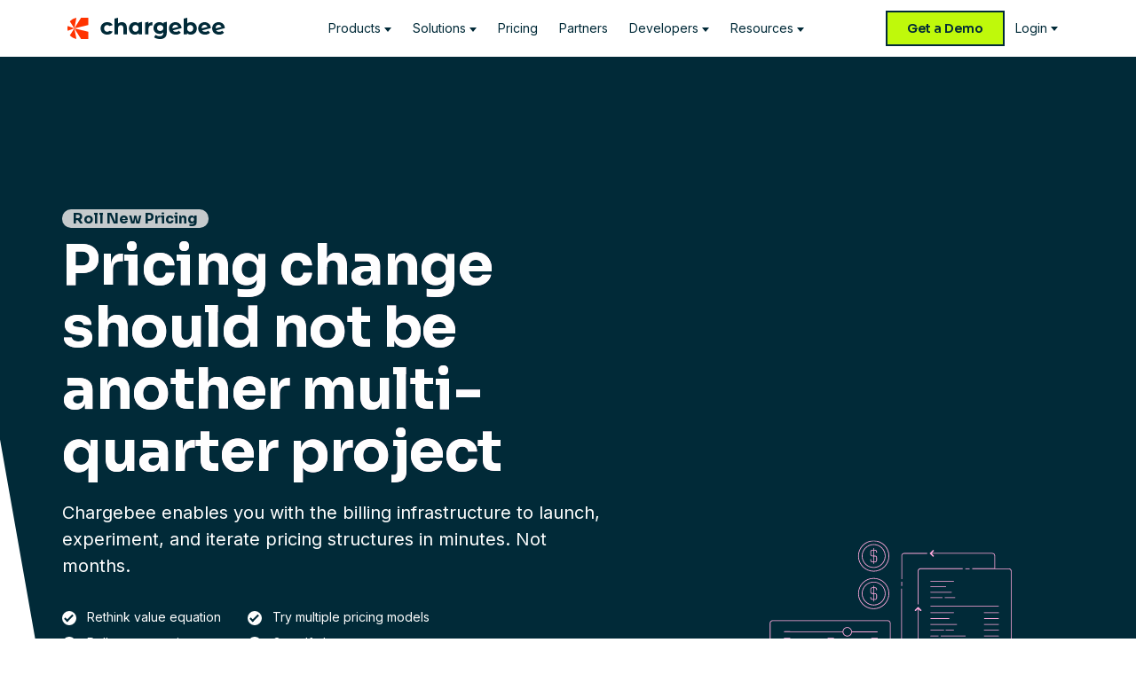

--- FILE ---
content_type: text/html
request_url: https://www.chargebee.com/solutions/rapidly-iterate-pricing/?utm_source=FintechTimes&utm_medium=LP&utm_campaign=Distribution
body_size: 18887
content:
<!DOCTYPE html><html  lang="en-US"><head><meta charset="utf-8"><meta name="viewport" content="width=device-width, initial-scale=1, maximum-scale=1, user-scalable=no"><title>Implement Price Optimization for Subscription Businesses | Chargebee</title><link rel="preconnect" href="https://fonts.googleapis.com"><link rel="preconnect" href="https://fonts.gstatic.com" crossorigin="anonymous"><link rel="preconnect" href="https://images.ctfassets.net"><link rel="preconnect" href="https://dev.visualwebsiteoptimizer.com"><script src="https://cdnjs.cloudflare.com/ajax/libs/jquery/3.7.1/jquery.min.js"></script><script src="https://maxcdn.bootstrapcdn.com/bootstrap/3.3.7/js/bootstrap.min.js"></script><script defer body id="vwoCode">
        // VWO Script
        var cbEnvironmentVWO = document.domain;
        // console.log('vwo 1');
        if(cbEnvironmentVWO != 'localhost' && cbEnvironmentVWO != 'www.devcb.in' && cbEnvironmentVWO != 'www.devstory.in'){
          // console.log('vwo 2')
          window._vwo_code ||
          (function () {
            var w=window,
            d=document;
            if (d.URL.indexOf('__vwo_disable__') > -1 || w._vwo_code) {
            return;
          }
          var account_id=21063,
          version=2.2,
          settings_tolerance=2000,
          hide_element='body',
          background_color='white',
          hide_element_style = 'opacity:0 !important;filter:alpha(opacity=0) !important;background:' + background_color + ' !important;transition:none !important;',
          /* DO NOT EDIT BELOW THIS LINE */
          f=!1,v=d.querySelector('#vwoCode'),cc={};try{var e=JSON.parse(localStorage.getItem('_vwo_'+account_id+'_config'));cc=e&&'object'==typeof e?e:{}}catch(e){}function r(t){try{return decodeURIComponent(t)}catch(e){return t}}var s=function(){var e={combination:[],combinationChoose:[],split:[],exclude:[],uuid:null,consent:null,optOut:null},t=d.cookie||'';if(!t)return e;for(var n,i,o=/(?:^|;s*)(?:(_vis_opt_exp_(d+)_combi=([^;]*))|(_vis_opt_exp_(d+)_combi_choose=([^;]*))|(_vis_opt_exp_(d+)_split=([^:;]*))|(_vis_opt_exp_(d+)_exclude=[^;]*)|(_vis_opt_out=([^;]*))|(_vwo_global_opt_out=[^;]*)|(_vwo_uuid=([^;]*))|(_vwo_consent=([^;]*)))/g;null!==(n=o.exec(t));)try{n[1]?e.combination.push({id:n[2],value:r(n[3])}):n[4]?e.combinationChoose.push({id:n[5],value:r(n[6])}):n[7]?e.split.push({id:n[8],value:r(n[9])}):n[10]?e.exclude.push({id:n[11]}):n[12]?e.optOut=r(n[13]):n[14]?e.optOut=!0:n[15]?e.uuid=r(n[16]):n[17]&&(i=r(n[18]),e.consent=i&&3<=i.length?i.substring(0,3):null)}catch(e){}return e}();function i(){var e=function(){if(w.VWO&&Array.isArray(w.VWO))for(var e=0;e<w.VWO.length;e++){var t=w.VWO[e];if(Array.isArray(t)&&('setVisitorId'===t[0]||'setSessionId'===t[0]))return!0}return!1}(),t='a='+account_id+'&u='+encodeURIComponent(w._vis_opt_url||d.URL)+'&vn='+version+('undefined'!=typeof platform?'&p='+platform:'')+'&st='+w.performance.now();e||((n=function(){var e,t=[],n={},i=w.VWO&&w.VWO.appliedCampaigns||{};for(e in i){var o=i[e]&&i[e].v;o&&(t.push(e+'-'+o+'-1'),n[e]=!0)}if(s&&s.combination)for(var r=0;r<s.combination.length;r++){var a=s.combination[r];n[a.id]||t.push(a.id+'-'+a.value)}return t.join('|')}())&&(t+='&c='+n),(n=function(){var e=[],t={};if(s&&s.combinationChoose)for(var n=0;n<s.combinationChoose.length;n++){var i=s.combinationChoose[n];e.push(i.id+'-'+i.value),t[i.id]=!0}if(s&&s.split)for(var o=0;o<s.split.length;o++)t[(i=s.split[o]).id]||e.push(i.id+'-'+i.value);return e.join('|')}())&&(t+='&cc='+n),(n=function(){var e={},t=[];if(w.VWO&&Array.isArray(w.VWO))for(var n=0;n<w.VWO.length;n++){var i=w.VWO[n];if(Array.isArray(i)&&'setVariation'===i[0]&&i[1]&&Array.isArray(i[1]))for(var o=0;o<i[1].length;o++){var r,a=i[1][o];a&&'object'==typeof a&&(r=a.e,a=a.v,r&&a&&(e[r]=a))}}for(r in e)t.push(r+'-'+e[r]);return t.join('|')}())&&(t+='&sv='+n)),s&&s.optOut&&(t+='&o='+s.optOut);var n=function(){var e=[],t={};if(s&&s.exclude)for(var n=0;n<s.exclude.length;n++){var i=s.exclude[n];t[i.id]||(e.push(i.id),t[i.id]=!0)}return e.join('|')}();return n&&(t+='&e='+n),s&&s.uuid&&(t+='&id='+s.uuid),s&&s.consent&&(t+='&consent='+s.consent),w.name&&-1<w.name.indexOf('_vis_preview')&&(t+='&pM=true'),w.VWO&&w.VWO.ed&&(t+='&ed='+w.VWO.ed),t}code={nonce:v&&v.nonce,library_tolerance:function(){return'undefined'!=typeof library_tolerance?library_tolerance:void 0},settings_tolerance:function(){return cc.sT||settings_tolerance},hide_element_style:function(){return'{'+(cc.hES||hide_element_style)+'}'},hide_element:function(){return performance.getEntriesByName('first-contentful-paint')[0]?'':'string'==typeof cc.hE?cc.hE:hide_element},getVersion:function(){return version},finish:function(e){var t;f||(f=!0,(t=d.getElementById('_vis_opt_path_hides'))&&t.parentNode.removeChild(t),e&&((new Image).src='https://dev.visualwebsiteoptimizer.com/ee.gif?a='+account_id+e))},finished:function(){return f},addScript:function(e){var t=d.createElement('script');t.type='text/javascript',e.src?t.src=e.src:t.text=e.text,v&&t.setAttribute('nonce',v.nonce),d.getElementsByTagName('head')[0].appendChild(t)},load:function(e,t){t=t||{};var n=new XMLHttpRequest;n.open('GET',e,!0),n.withCredentials=!t.dSC,n.responseType=t.responseType||'text',n.onload=function(){if(t.onloadCb)return t.onloadCb(n,e);200===n.status?_vwo_code.addScript({text:n.responseText}):_vwo_code.finish('&e=loading_failure:'+e)},n.onerror=function(){if(t.onerrorCb)return t.onerrorCb(e);_vwo_code.finish('&e=loading_failure:'+e)},n.send()},init:function(){var e,t=this.settings_tolerance();w._vwo_settings_timer=setTimeout(function(){_vwo_code.finish()},t),'body'!==this.hide_element()?(n=d.createElement('style'),e=(t=this.hide_element())?t+this.hide_element_style():'',t=d.getElementsByTagName('head')[0],n.setAttribute('id','_vis_opt_path_hides'),v&&n.setAttribute('nonce',v.nonce),n.setAttribute('type','text/css'),n.styleSheet?n.styleSheet.cssText=e:n.appendChild(d.createTextNode(e)),t.appendChild(n)):(n=d.getElementsByTagName('head')[0],(e=d.createElement('div')).style.cssText='z-index: 2147483647 !important;position: fixed !important;left: 0 !important;top: 0 !important;width: 100% !important;height: 100% !important;background:'+background_color+' !important;',e.setAttribute('id','_vis_opt_path_hides'),e.classList.add('_vis_hide_layer'),n.parentNode.insertBefore(e,n.nextSibling));var n='https://dev.visualwebsiteoptimizer.com/j.php?'+i();-1!==w.location.search.indexOf('_vwo_xhr')?this.addScript({src:n}):this.load(n+'&x=true',{l:1})}};w._vwo_code=code;code.init();})();
        }
      </script><script defer>
        var cbEnvironmentGTM = document.domain;
        if(cbEnvironmentGTM === 'localhost'){
          console.log('GTM script disabled for the localhost');
        }else if(cbEnvironmentGTM === 'www.devcb.in' || cbEnvironmentGTM === 'www.devstory.in'){
          // GTM Code added by CRO - DevCB
          (function(w,d,s,l,i){w[l]=w[l]||[];w[l].push({'gtm.start':
          new Date().getTime(),event:'gtm.js'});var f=d.getElementsByTagName(s)[0],
          j=d.createElement(s),dl=l!='dataLayer'?'&l='+l:'';j.defer=true;j.src=
          'https://www.googletagmanager.com/gtm.js?id='+i+dl+ '&gtm_auth=6MYUYYLvMg9Oo0hs70qQhA&gtm_preview=env-175&gtm_cookies_win=x';f.parentNode.insertBefore(j,f);
          })(window,document,'script','dataLayer','GTM-TKDT3Z8');
        }else{
          // GTM Code added by CRO - Live
          (function(w,d,s,l,i){w[l]=w[l]||[];w[l].push({'gtm.start':
          new Date().getTime(),event:'gtm.js'});var f=d.getElementsByTagName(s)[0],
          j=d.createElement(s),dl=l!='dataLayer'?'&l='+l:'';j.defer=true;j.src=
          'https://www.googletagmanager.com/gtm.js?id='+i+dl;f.parentNode.insertBefore(j,f);
          })(window,document,'script','dataLayer','GTM-TKDT3Z8');
        }
      </script><script body defer>
        var cbEnvironmentACS = document.domain;
        if(cbEnvironmentACS != 'localhost' && cbEnvironmentACS != 'www.devcb.in' && cbEnvironmentACS != 'www.devstory.in'){
          (function(){ var s = document.createElement('script'); var h = document.querySelector('head') || document.body; s.src = 'https://eu.acsbapp.com/apps/app/dist/js/app.js'; s.async = true; s.onload = function(){ acsbJS.init(); }; h.appendChild(s); })();
        }
      </script><link rel="stylesheet" href="https://webstatic.chargebee.com/assets/web/20260119071737/styles/bootstrap.min.css"><link rel="stylesheet" href="https://webstatic.chargebee.com/assets/web/20260119071737/styles/bootstrap.css"><link rel="stylesheet" href="https://webstatic.chargebee.com/assets/web/20260119071737/styles/strategy-bundle.css"><link rel="stylesheet" href="/_nuxt4/entry.BCI8hPaY.css" crossorigin><link rel="stylesheet" href="/_nuxt4/default-bootstrap.CoQ03BbV.css" crossorigin><link rel="stylesheet" href="/_nuxt4/index.BMq2Ph7N.css" crossorigin><link rel="stylesheet" href="/_nuxt4/Footer.QOJPqzNM.css" crossorigin><link rel="modulepreload" as="script" crossorigin href="/_nuxt4/DIcJT2cB.js"><link rel="modulepreload" as="script" crossorigin href="/_nuxt4/CoSA3Py0.js"><link rel="modulepreload" as="script" crossorigin href="/_nuxt4/CTy6vCxO.js"><link rel="modulepreload" as="script" crossorigin href="/_nuxt4/DTEDWxVQ.js"><link rel="modulepreload" as="script" crossorigin href="/_nuxt4/LHR587QU.js"><link rel="modulepreload" as="script" crossorigin href="/_nuxt4/29SXc2pn.js"><link rel="modulepreload" as="script" crossorigin href="/_nuxt4/DOr8iuWu.js"><link rel="modulepreload" as="script" crossorigin href="/_nuxt4/-q9Hu5VW.js"><link rel="modulepreload" as="script" crossorigin href="/_nuxt4/Dm4kq_hF.js"><link rel="preload" as="fetch" fetchpriority="low" crossorigin="anonymous" href="/_nuxt4/builds/meta/56ca2809-0b7d-49a7-b879-82463d35b741.json"><script src="https://webstatic.chargebee.com/assets/web/20260119071737/rebranding/scripts/for-product-header.min.js" defer></script><script src="https://webstatic.chargebee.com/assets/web/20260119071737/scripts/application-v3.min.js" defer></script><script src="https://static.claydar.com/init.v1.js?id=cemDtXpId3" defer></script><script type="module" src="/_nuxt4/DIcJT2cB.js" crossorigin></script><link rel="dns-prefetch" href="https://www.googletagmanager.com"><meta name="description" content="Find the pricing sweet spot for your subscription business with easy to implement price optimization solutions. Launch & experiment in minutes not months."><meta name="theme-color" content="#012A38"><meta name="robots" content="index, follow"><meta http-equiv="Content-Type" content="text/html; charset=utf-8"><meta name="google-site-verification" content="F53LIq9XK0wpbOxoXVy_etqAoHNIuhvC2S8wt46cwcE"><meta property="og:site_name" content="Chargebee"><meta property="og:type" content="website"><meta property="og:url" content="https://www.chargebee.com/solutions/rapidly-iterate-pricing/"><meta name="twitter:account_id" content="321192908"><meta name="twitter:card" content="summary"><meta name="twitter:site" content="@Chargebee"><meta name="twitter:creator" content="@Chargebee"><meta name="twitter:domain" content="https://www.chargebee.com"><meta name="twitter:url" content="https://www.chargebee.com/solutions/rapidly-iterate-pricing/"><meta name="msvalidate.01" content="2BDFBE565908FC3899BBA4BD498C57C2"><meta name="facebook-domain-verification" content="yhgkto5dv1ri6zf2l02alev36wa58j"><link rel="shortcut icon" type="image/x-icon" href="/static/resources/brand/favicon.png?v=1"><link rel="apple-touch-icon-precomposed" href="/static/resources/brand/apple-touch-icon.png?v=1"><link rel="canonical" href="https://www.chargebee.com/solutions/rapidly-iterate-pricing/"><link rel="alternate" href="https://www.chargebee.com/solutions/rapidly-iterate-pricing/" hreflang="x-default"><link rel="alternate" href="https://www.chargebee.com/solutions/rapidly-iterate-pricing/" hreflang="en"><meta property="og:title" content="Implement Price Optimization for Subscription Businesses | Chargebee"><meta property="og:description" content="Find the pricing sweet spot for your subscription business with easy to implement price optimization solutions. Launch & experiment in minutes not months."><meta property="og:image" content="https://www.chargebee.com/static/resources/og/chargebee.png"><meta property="og:image:width" content="1200"><meta property="og:image:height" content="630"><meta name="twitter:title" content="Implement Price Optimization for Subscription Businesses | Chargebee"><meta name="twitter:description" content="Find the pricing sweet spot for your subscription business with easy to implement price optimization solutions. Launch & experiment in minutes not months."><meta name="twitter:image" content="https://www.chargebee.com/static/resources/og/chargebee.png"><link rel="alternate" hreflang="x-default" href="https://www.chargebee.com/solutions/rapidly-iterate-pricing/"><link rel="alternate" hreflang="en" href="https://www.chargebee.com/solutions/rapidly-iterate-pricing/"><link rel="alternate" hreflang="de-DE" href="https://www.chargebee.com/de/solutions/rapidly-iterate-pricing/"></head><body><div id="__nuxt"><div><div class="layout-default-bootstrap"><div class="solutions-rapidly-iterate-pricing body"><div hasinvert="true" data-v-55550992><div id="rcPrimaryHeaderParentNew" class="rc-relative rc-z-[99999]" data-v-55550992><div class="rc-light"><header id="rcPrimaryHeader" class="rcPrimaryHeader rc-relative rc-z-[99999] rc-bg-white dark:rc-bg-blue-900"><div class="rc-container rc-container--alt lg:max-xl:rc-max-w-full lg:max-xl:rc-px-8 rc-relative rc-z-[99999]"><nav><ul class="rcProductNav rc-relative rc-grid rc-grid-cols-[auto_1fr] lg:rc-grid-cols-[auto_1fr_auto] rc-items-center"><li class="rc-pl-6 lg:rc-pl-0"><a href="/" class="rc-py-5 rc-px-6 rc-pl-0 rc-flex rc-text-blue-900 dark:rc-text-white hover:rc-text-blue-900 hover:dark:rc-text-white" aria-label="Chargebee homepage"><span class="rc-sr-only">Chargebee</span><svg class="lg:rc-hidden xl:rc-block rc-h-6" width="178" height="24" viewBox="0 0 178 24" fill="none" xmlns="http://www.w3.org/2000/svg"><path d="M37.3308 12.0253C37.3308 7.90735 40.4792 4.98242 44.8888 4.98242C47.7253 4.98242 49.9707 6.1178 50.9572 8.33977C50.9594 8.34642 47.332 9.31104 47.332 9.31104C46.6553 8.57482 45.8028 8.23554 44.8624 8.23554C42.8719 8.23554 41.3097 9.6348 41.3097 12.0231C41.3097 14.4114 42.8719 15.8106 44.8624 15.8106C45.8006 15.8106 46.6487 15.4891 47.3232 14.7529L50.9484 15.6266C49.9597 17.7975 47.7231 19.0637 44.8866 19.0637C40.4792 19.0637 37.3286 16.141 37.3286 12.0209L37.3308 12.0253Z" fill="currentColor"></path><path d="M66.8885 11.0344V18.8645H62.9601V11.6443C62.9601 9.43338 61.9517 8.41553 60.2138 8.41553C58.3243 8.41553 56.9643 9.58639 56.9643 12.1033V18.8668H53.0359V0.962409L56.9643 0V6.61046C58.0233 5.54161 59.5349 4.98279 61.2728 4.98279C64.4718 4.98279 66.8907 6.86326 66.8907 11.0344H66.8885Z" fill="currentColor"></path><path d="M84.0391 4.54787V18.8643H80.2865V17.2876C79.3044 18.4828 77.8675 19.0683 76.0549 19.0683C72.2254 19.0683 69.2791 16.323 69.2791 12.0254C69.2791 7.72781 72.2254 4.98251 76.0549 4.98251C77.7181 4.98251 79.1286 5.51693 80.1107 6.63457V5.52137L84.0391 4.54565V4.54787ZM80.1854 12.0254C80.1854 9.6615 78.6738 8.23785 76.7338 8.23785C74.7938 8.23785 73.258 9.6615 73.258 12.0254C73.258 14.3893 74.7696 15.8129 76.7338 15.8129C78.698 15.8129 80.1854 14.3893 80.1854 12.0254Z" fill="currentColor"></path><path d="M95.8065 4.98285V8.644C95.4791 8.61961 95.2264 8.593 94.9254 8.593C92.7591 8.593 91.3222 9.78825 91.3222 12.4072V18.8646H87.3938V5.46406L91.1464 4.54822V6.99194C92.1044 5.67029 93.7148 4.98285 95.8065 4.98285Z" fill="currentColor"></path><path d="M111.924 4.54822V16.5761C111.924 21.6609 109.204 24.0004 104.318 24.0004C101.75 24.0004 99.2537 23.364 97.6674 22.1199L99.2296 19.2726C100.387 20.2129 102.277 20.8227 104.015 20.8227C106.785 20.8227 107.996 19.552 107.996 17.0861V16.5007C106.963 17.645 105.476 18.2038 103.714 18.2038C99.9612 18.2038 96.938 15.5849 96.938 11.5933C96.938 7.60176 99.9612 4.98285 103.714 4.98285C105.603 4.98285 107.165 5.61929 108.198 6.94093V5.47515L111.927 4.55044L111.924 4.54822ZM108.044 11.5933C108.044 9.58423 106.559 8.23819 104.492 8.23819C102.424 8.23819 100.915 9.58645 100.915 11.5933C100.915 13.6002 102.426 14.9484 104.492 14.9484C106.557 14.9484 108.044 13.6002 108.044 11.5933Z" fill="currentColor"></path><path d="M118.801 14.2798C119.45 15.3486 120.618 15.8919 122.187 15.8919C123.624 15.8919 124.657 15.4595 125.588 14.5703L127.68 16.8587C126.421 18.309 124.531 19.0718 122.088 19.0718C117.402 19.0718 114.354 16.0981 114.354 12.029C114.354 7.95979 117.428 4.98608 121.609 4.98608C125.355 4.98608 128.451 7.50964 128.607 11.7119L118.804 14.282M118.21 11.9336L124.832 10.3392C124.455 8.93994 123.246 7.98862 121.609 7.98862C119.645 7.98862 118.21 9.24818 118.21 11.9336Z" fill="currentColor"></path><path d="M151.757 14.2798C152.405 15.3486 153.574 15.8919 155.142 15.8919C156.579 15.8919 157.612 15.4595 158.544 14.5703L160.635 16.8587C159.376 18.309 157.487 19.0718 155.044 19.0718C150.357 19.0718 147.31 16.0981 147.31 12.029C147.31 7.95979 150.384 4.98608 154.565 4.98608C158.311 4.98608 161.406 7.50964 161.562 11.7119L151.759 14.282M151.166 11.9336L157.788 10.3392C157.41 8.93994 156.201 7.98862 154.565 7.98862C152.6 7.98862 151.166 9.24818 151.166 11.9336Z" fill="currentColor"></path><path d="M167.511 14.2798C168.16 15.3486 169.328 15.8919 170.897 15.8919C172.334 15.8919 173.367 15.4595 174.298 14.5703L176.39 16.8587C175.131 18.309 173.241 19.0718 170.798 19.0718C166.112 19.0718 163.064 16.0981 163.064 12.029C163.064 7.95979 166.138 4.98608 170.319 4.98608C174.065 4.98608 177.161 7.50964 177.317 11.7119L167.514 14.282M166.92 11.9336L173.542 10.3392C173.164 8.93994 171.956 7.98862 170.319 7.98862C168.355 7.98862 166.92 9.24818 166.92 11.9336Z" fill="currentColor"></path><path d="M145.776 12.0257C145.776 16.3233 142.83 19.0686 139.024 19.0686C137.209 19.0686 135.751 18.4831 134.766 17.2879V18.8645H131.014V0.969061L134.942 0V6.63486C135.951 5.515 137.335 4.98279 139.022 4.98279C142.825 4.98279 145.774 7.7281 145.774 12.0257H145.776ZM141.795 12.0257C141.795 9.66179 140.31 8.23813 138.343 8.23813C136.377 8.23813 134.892 9.66179 134.892 12.0257C134.892 14.3896 136.379 15.8132 138.343 15.8132C140.307 15.8132 141.795 14.3896 141.795 12.0257Z" fill="currentColor"></path><path d="M7.77661 12.0014L23.466 8.22495V0.0134277H15.3302L7.77661 12.0014Z" fill="#FF3300"></path><path d="M0 11.857C0 12.8394 0.118643 13.7929 0.342746 14.7065L7.77551 12.0011L0.281228 9.27136C0.0988691 10.1029 0 10.9678 0 11.8548V11.857Z" fill="#FF3300"></path><path d="M2.76416 4.22196L7.77353 12.0011L10.0827 0.130615C7.15834 0.545294 4.58115 2.04878 2.76416 4.22196Z" fill="#FF3300"></path><path d="M7.77661 12.0013L23.466 15.7756V23.9871H15.3302L7.77661 12.0013Z" fill="#FF3300"></path><path d="M2.76465 19.7779L7.77402 11.9988L10.081 23.867C7.15663 23.4523 4.57945 21.9488 2.76245 19.7757L2.76465 19.7779Z" fill="#FF3300"></path></svg><svg class="rc-h-6 rc-hidden lg:rc-block xl:rc-hidden" width="24" height="24" viewBox="0 0 24 24" fill="none" xmlns="http://www.w3.org/2000/svg"><path d="M7.77661 12.0014L23.466 8.22495V0.0134277H15.3302L7.77661 12.0014Z" fill="#FF3300"></path><path d="M0 11.857C0 12.8394 0.118643 13.7929 0.342746 14.7065L7.77551 12.0011L0.281228 9.27136C0.0988691 10.1029 0 10.9678 0 11.8548V11.857Z" fill="#FF3300"></path><path d="M2.76416 4.22196L7.77353 12.0011L10.0827 0.130615C7.15834 0.545294 4.58115 2.04878 2.76416 4.22196Z" fill="#FF3300"></path><path d="M7.77661 12.0013L23.466 15.7756V23.9871H15.3302L7.77661 12.0013Z" fill="#FF3300"></path><path d="M2.76465 19.7779L7.77402 11.9988L10.081 23.867C7.15663 23.4523 4.57945 21.9488 2.76245 19.7757L2.76465 19.7779Z" fill="#FF3300"></path></svg></a></li><li class="rc-hidden lg:rc-flex rc-items-center rc-justify-center rc-mobile__nav"><!--[--><button name="products" class="rc-nav__item hasDropdown" data-dropdown="products" aria-expanded="false"><span>Products</span></button><button name="solutions" class="rc-nav__item hasDropdown" data-dropdown="solutions" aria-expanded="false"><span>Solutions</span></button><a href="/pricing/" name="pricing" class="rc-nav__item hasDropdown hasDropdownDisabled" data-dropdown="pricing" aria-expanded="false"><span>Pricing</span></a><a href="/partners/" name="partners" class="rc-nav__item hasDropdown hasDropdownDisabled" data-dropdown="partners" aria-expanded="false"><span>Partners</span></a><button name="developers" class="rc-nav__item hasDropdown" data-dropdown="developers" aria-expanded="false"><span>Developers</span></button><button name="resources" class="rc-nav__item hasDropdown" data-dropdown="resources" aria-expanded="false"><span>Resources</span></button><div aria-hidden="true" tabindex="-1" class="rc-flex rc-flex-wrap sm:rc-flex-initial rc-gap-4 rc-mt-4 -rc-mx-6 sm:rc-mx-0 md:rc-hidden"><div class="rc-w-full sm:rc-w-auto"><div class="rc-w-full sm:rc-w-fit"><a href="/schedule-a-demo/" title="Get a Demo" variant="button-medium-filled"><div class="button rc-text-blue-900 rc-w-full lg:rc-w-auto rc-inline-flex rc-justify-center rc-items-center rc-border-2 rc-border-solid rc-font-sora focus:rc-outline-none focus:rc-ring-2 focus:rc-ring-blue-100 focus:rc-ring-offset-grey-50 rc-font-semibold rc-rounded-none rc-border-blue-900 rc-px-[22px] rc-text-lg rc-py-4 md:rc-text-sm md:rc-leading-20 md:rc-py-2 button-medium-filled rc-bg-lime-500 dark:rc-border-lime-500 rc-group rc-border-solid rc-relative rc-transition-colors rc-duration-100"><span class="">Get a Demo</span></div></a></div></div><div class="rc-w-full sm:rc-w-auto"><div class="rc-w-full sm:rc-w-fit"><a href="/trial-signup/" title="Start Free Trial" variant="button-medium-outline"><div class="button rc-text-blue-900 rc-w-full lg:rc-w-auto rc-inline-flex rc-justify-center rc-items-center rc-border-2 rc-border-solid rc-font-sora focus:rc-outline-none focus:rc-ring-2 focus:rc-ring-blue-100 focus:rc-ring-offset-grey-50 rc-font-semibold rc-rounded-none rc-border-blue-900 rc-px-[22px] rc-text-lg rc-py-4 md:rc-text-sm md:rc-leading-20 md:rc-py-2 button-medium-outline rc-bg-transparent hover:rc-bg-blue-900 hover:rc-text-white dark:rc-text-lime-500 dark:rc-border-lime-500 dark:hover:rc-bg-lime-500 dark:hover:rc-text-blue-900 rc-group rc-border-solid rc-relative rc-transition-colors rc-duration-100"><span class="">Start Free Trial</span></div></a></div></div></div><div aria-hidden="true" tabindex="-1" class="lg:rc-hidden md:rc-max-w-[220px]"><ul class="rc-flex rc-flex-col rc-gap-2 rc-text-center md:rc-text-left rc-mt-10 md:rc-mt-40"><li><a tabindex="-1" href="/company/terms/" class="rc-dropdown__security">Terms of Service</a></li><li><a tabindex="-1" href="/privacy/" class="rc-dropdown__security">Privacy Policy</a></li><li><a tabindex="-1" href="#" class="rc-dropdown__security" onclick="__cmp(&#39;showCCPAScreenAdvanced&#39;); return false">Do not sell or share my personal information</a></li></ul></div><!--]--></li><li class="rc-flex rc-items-center rc-justify-end rc-h-full rc-gap-3 rc-relative rc-pr-6 lg:rc-pr-0 rc-mobile__cta"><div class="rc-flex rc-items-center rc-h-full md:rc-gap-2 lg:rc-gap-3 rc-relative"><div class="rc-hidden 2xl:rc-block"><div class="rc-w-full sm:rc-w-fit"><a href="/trial-signup/" title="Start Free Trial" variant="button-medium-outline"><div class="button rc-text-blue-900 rc-w-full lg:rc-w-auto rc-inline-flex rc-justify-center rc-items-center rc-border-2 rc-border-solid rc-font-sora focus:rc-outline-none focus:rc-ring-2 focus:rc-ring-blue-100 focus:rc-ring-offset-grey-50 rc-font-semibold rc-rounded-none rc-border-blue-900 rc-px-[22px] rc-text-lg rc-py-4 md:rc-text-sm md:rc-leading-20 md:rc-py-2 button-medium-outline rc-bg-transparent hover:rc-bg-blue-900 hover:rc-text-white dark:rc-text-lime-500 dark:rc-border-lime-500 dark:hover:rc-bg-lime-500 dark:hover:rc-text-blue-900 rc-group rc-border-solid rc-relative rc-transition-colors rc-duration-100"><span class="">Start Free Trial</span></div></a></div></div><div class="rc-hidden md:rc-block"><div class="rc-w-full sm:rc-w-fit"><a href="/schedule-a-demo/" title="Get a Demo" variant="button-medium-filled"><div class="button rc-text-blue-900 rc-w-full lg:rc-w-auto rc-inline-flex rc-justify-center rc-items-center rc-border-2 rc-border-solid rc-font-sora focus:rc-outline-none focus:rc-ring-2 focus:rc-ring-blue-100 focus:rc-ring-offset-grey-50 rc-font-semibold rc-rounded-none rc-border-blue-900 rc-px-[22px] rc-text-lg rc-py-4 md:rc-text-sm md:rc-leading-20 md:rc-py-2 button-medium-filled rc-bg-lime-500 dark:rc-border-lime-500 rc-group rc-border-solid rc-relative rc-transition-colors rc-duration-100"><span class="">Get a Demo</span></div></a></div></div><button name="login" aria-label="login" class="rc-dropdown__group rc-tooltip-header rc-relative rc-group rc-nav__item rc-flex rc-items-center rc-gap-1"><span class="lg:rc-hidden"><span class="rc-icon rc-icon__user"></span></span><span class="rc-hidden lg:rc-block">Login</span><div class="rc-tooltip-box rc-absolute rc-text-left rc-right-0 rc-top-full rc-w-auto rc-h-auto"><div class="rc-lang-arrow rc-absolute rc--top-1.5 rc-right-8 rc-w-3 rc-h-3 dark:rc-bg-[#335466] rc-bg-[#A2C1C4] rc-rounded-[3px_0px_0px_0px] rc-rotate-45 rc-transform"></div><div class="rc-login"><div class="rc-login-item"><a href="https://app.chargebee.com/login" class="rc-dropdown__link rc-dropdown__link--alt"><span class="svg-section"><svg xmlns="http://www.w3.org/2000/svg" width="16" height="16" viewBox="0 0 16 16" fill="none"><path d="M5.51518 8.00068L15.3677 5.65103V0.541962H10.2586L5.51518 8.00068Z" fill="#f30f30"></path><path d="M0.632294 7.91099C0.632294 8.52221 0.706798 9.11548 0.847529 9.68392L5.51518 8.00068L0.808897 6.30225C0.694381 6.81964 0.632294 7.35773 0.632294 7.90961V7.91099Z" fill="#f30f30"></path><path d="M2.36745 3.16065L5.51319 8.00067L6.96327 0.61508C5.12687 0.873086 3.50847 1.80853 2.36745 3.16065Z" fill="#f30f30"></path><path d="M5.51518 8.00068L15.3677 10.3489V15.458H10.2586L5.51518 8.00068Z" fill="#f30f30"></path><path d="M2.36766 12.8393L5.5134 7.99929L6.9621 15.3835C5.1257 15.1255 3.5073 14.1901 2.36628 12.8379L2.36766 12.8393Z" fill="#f30f30"></path></svg></span><span>Billing</span></a></div><div class="rc-login-item"><a href="https://ar.numberz.in/login/" class="rc-dropdown__link rc-dropdown__link--alt"><span class="svg-section"><svg xmlns="http://www.w3.org/2000/svg" width="16" height="16" viewBox="0 0 16 16" fill="none"><path d="M5.51518 8.00068L15.3677 5.65103V0.541962H10.2586L5.51518 8.00068Z" fill="#f30f30"></path><path d="M0.632294 7.91099C0.632294 8.52221 0.706798 9.11548 0.847529 9.68392L5.51518 8.00068L0.808897 6.30225C0.694381 6.81964 0.632294 7.35773 0.632294 7.90961V7.91099Z" fill="#f30f30"></path><path d="M2.36745 3.16065L5.51319 8.00067L6.96327 0.61508C5.12687 0.873086 3.50847 1.80853 2.36745 3.16065Z" fill="#f30f30"></path><path d="M5.51518 8.00068L15.3677 10.3489V15.458H10.2586L5.51518 8.00068Z" fill="#f30f30"></path><path d="M2.36766 12.8393L5.5134 7.99929L6.9621 15.3835C5.1257 15.1255 3.5073 14.1901 2.36628 12.8379L2.36766 12.8393Z" fill="#f30f30"></path></svg></span><span>Receivables</span></a></div><div class="rc-login-item"><a href="https://app.revrec.chargebee.com/" class="rc-dropdown__link rc-dropdown__link--alt"><span class="svg-section"><svg xmlns="http://www.w3.org/2000/svg" width="16" height="16" viewBox="0 0 16 16" fill="none"><path d="M5.51518 8.00068L15.3677 5.65103V0.541962H10.2586L5.51518 8.00068Z" fill="#f30f30"></path><path d="M0.632294 7.91099C0.632294 8.52221 0.706798 9.11548 0.847529 9.68392L5.51518 8.00068L0.808897 6.30225C0.694381 6.81964 0.632294 7.35773 0.632294 7.90961V7.91099Z" fill="#f30f30"></path><path d="M2.36745 3.16065L5.51319 8.00067L6.96327 0.61508C5.12687 0.873086 3.50847 1.80853 2.36745 3.16065Z" fill="#f30f30"></path><path d="M5.51518 8.00068L15.3677 10.3489V15.458H10.2586L5.51518 8.00068Z" fill="#f30f30"></path><path d="M2.36766 12.8393L5.5134 7.99929L6.9621 15.3835C5.1257 15.1255 3.5073 14.1901 2.36628 12.8379L2.36766 12.8393Z" fill="#f30f30"></path></svg></span><span>RevRec</span></a></div><div class="rc-login-item"><a href="https://app.brightback.com/company/sign-in" class="rc-dropdown__link rc-dropdown__link--alt"><span class="svg-section"><svg xmlns="http://www.w3.org/2000/svg" width="16" height="16" viewBox="0 0 16 16" fill="none"><path d="M5.51518 8.00068L15.3677 5.65103V0.541962H10.2586L5.51518 8.00068Z" fill="#f30f30"></path><path d="M0.632294 7.91099C0.632294 8.52221 0.706798 9.11548 0.847529 9.68392L5.51518 8.00068L0.808897 6.30225C0.694381 6.81964 0.632294 7.35773 0.632294 7.90961V7.91099Z" fill="#f30f30"></path><path d="M2.36745 3.16065L5.51319 8.00067L6.96327 0.61508C5.12687 0.873086 3.50847 1.80853 2.36745 3.16065Z" fill="#f30f30"></path><path d="M5.51518 8.00068L15.3677 10.3489V15.458H10.2586L5.51518 8.00068Z" fill="#f30f30"></path><path d="M2.36766 12.8393L5.5134 7.99929L6.9621 15.3835C5.1257 15.1255 3.5073 14.1901 2.36628 12.8379L2.36766 12.8393Z" fill="#f30f30"></path></svg></span><span>Retention</span></a></div></div></div></button><button aria-hidden="true" tabindex="-1" name="language" aria-label="language" class="rc-dropdown__group rc-tooltip-header rc-relative rc-group rc-nav__item rc-flex rc-items-center rc-gap-1 lg:rc-hidden"><span class="rc-icon rc-icon__globe-mobile"></span><div class="rc-tooltip-box rc-absolute rc-text-left rc-right-0 rc-top-full rc-h-auto rc-z-[999999999]"><div class="rc-lang-arrow rc-absolute rc--top-1.5 rc-right-8 rc-w-3 rc-h-3 dark:rc-bg-[#335466] rc-bg-[#A2C1C4] rc-rounded-[3px_0px_0px_0px] rc-rotate-45 rc-transform"></div><div class="rc-lang"><div class="rc-lang-item"><a tabindex="-1" href="/" class="rc-tooltip-active rc-dropdown__link rc-dropdown__link--alt">English</a></div><div class="rc-lang-item"><a tabindex="-1" href="/de/" class="rc-dropdown__link rc-dropdown__link--alt">Deutsch</a></div><div class="rc-lang-item"><a tabindex="-1" href="/nl/" class="rc-dropdown__link rc-dropdown__link--alt">Dutch</a></div><div class="rc-lang-item"><a tabindex="-1" href="/fr/" class="rc-dropdown__link rc-dropdown__link--alt">Français</a></div></div></div></button><button aria-hidden="true" tabindex="-1" name="open_main_menu" type="button" class="rc-flex lg:rc-hidden rc-h-full rc-items-center rc-justify-center rc-py-4 rc-pl-5 rc-pr-4 rc-text-center"><span class="rc-sr-only">Open main menu</span><div class="rc-hamburger"><span></span><span></span><span></span></div></button></div></li></ul></nav></div><div class="dropdownRoot"><div class="dropdownBackground rc-bg-white dark:rc-bg-blue-900"></div><div class="dropdownArrow rc-bg-[rgba(162,193,196,0.4)] dark:rc-bg-[#0E4B60]"></div><div class="dropdownContainer rc-border-white dark:rc-border-blue-900"><div class="dropdownSection" data-dropdown="products" aria-hidden="true"><div class="dropdownContent"><div class="rc-relative lg:rc-w-screen"><div class="rc-container lg:max-xl:rc-max-w-full lg:max-xl:rc-px-8"><div class="rc-dropdown"><div class="rc-dropdown__container"><div class="rc-py-8"><div class="md:rc-hidden rc-mb-6"><div class="rc-mobile__back rc-flex rc-items-center rc-gap-2"><div><span class="rc-icon rc-icon__back"></span></div><div>Products</div></div></div><div class="rc-grid lg:rc-flex rc-gap-5"><div class="lg:rc-max-w-[670px] xl:rc-max-w-[780px] 2xl:rc-max-w-[880px]"><div class="rc-grid rc-gap-5"><div class="rc-dropdown__card"><div class="rc-dropdown__header rc-mb-8"><a tabindex="-1" href="/billing/" class="rc-dropdown__group rc-block"><div class="rc-dropdown__header"><div class="rc-inline-block"><div class="rc-dropdown__title">Billing Automation</div><div class="rc-dropdown__desc rc-pt-1">Invoicing, Provisioning, and Reporting</div></div></div></a></div><div class="rc-dropdown__body"><ul class="rc-grid lg:rc-grid-cols-[auto_1fr] 2xl:rc-grid-cols-[auto_auto_1fr] lg:rc-gap-x-10"><!--[--><li><a tabindex="-1" class="rc-dropdown__link" href="/solutions/industry/gen-ai/"><span class='rc-dropdown__link--animation'>Billing for AI</span></a></li><li><a tabindex="-1" class="rc-dropdown__link" href="/subscription-management/create-manage-plans/">Product Catalog</a></li><li><a tabindex="-1" class="rc-dropdown__link" href="/subscription-management/">Subscription Management</a></li><li><a tabindex="-1" class="rc-dropdown__link" href="/recurring-billing-invoicing/metered-usage-billing/">Usage-based Pricing</a></li><li><a tabindex="-1" class="rc-dropdown__link" href="/entitlement-management/">Entitlements</a></li><li><a tabindex="-1" class="rc-dropdown__link" href="/receivables/">Payment Retries and Collections</a></li><li><a tabindex="-1" class="rc-dropdown__link" href="/subscription-management/saas-trial-management/">Trial & Self-serve</a></li><li><a tabindex="-1" class="rc-dropdown__link" href="/saas-reporting/">Reporting and Analytics</a></li><li><a tabindex="-1" class="rc-dropdown__link" href="/recurring-payments/checkout-experience/">Checkout</a></li><!--]--></ul></div></div><div><ul class="rc-grid rc-gap-5 2xl:rc-h-full lg:rc-flex"><li class="2xl:rc-h-full"><a tabindex="-1" href="/cpq/" class="rc-dropdown__card rc-dropdown__group 2xl:rc-h-full hover:rc-shadow-[3px_8px_25px_#00000015] hover:dark:rc-shadow-[2px_5px_6px_#00000030] hover:-rc-translate-y-1 focus:-rc-translate-y-0.5 rc-transition-all rc-duration-[0.1s] rc-ease-[ease-out] rc-w-full"><div class="rc-dropdown__header"><div class="rc-inline-block"><div class="rc-dropdown__title">CPQ</div><div class="rc-dropdown__desc rc-pt-3">Turn complex deals into simple wins—with finance on your side.</div></div></div></a></li><li class="2xl:rc-h-full"><a tabindex="-1" href="/retention/" class="rc-dropdown__card rc-dropdown__group 2xl:rc-h-full hover:rc-shadow-[3px_8px_25px_#00000015] hover:dark:rc-shadow-[2px_5px_6px_#00000030] hover:-rc-translate-y-1 focus:-rc-translate-y-0.5 rc-transition-all rc-duration-[0.1s] rc-ease-[ease-out] rc-w-full"><div class="rc-dropdown__header"><div class="rc-inline-block"><div class="rc-dropdown__title">Customer Retention</div><div class="rc-dropdown__desc rc-pt-3">Predict churn, deflect cancellation attempts, and grow your CLTV</div></div></div></a></li><li class="2xl:rc-h-full"><a tabindex="-1" href="/revenue-recognition-software/" class="rc-dropdown__card rc-dropdown__group 2xl:rc-h-full hover:rc-shadow-[3px_8px_26px_#00000015] hover:dark:rc-shadow-[2px_5px_6px_#00000030] hover:-rc-translate-y-1 focus:-rc-translate-y-0.5 rc-transition-all rc-duration-[0.1s] rc-ease-[ease-out]"><div class="rc-dropdown__header"><div class="rc-inline-block"><div class="rc-dropdown__title">Revenue Recognition</div><div class="rc-dropdown__desc rc-pt-3">Recognize revenue accurately and be GAAP-compliant and audit ready</div></div></div></a></li></ul></div></div></div><div class="lg:rc-max-w-[350px]"><div class="rc-dropdown__card rc-dropdown__card--alt rc-dropdown__card--icon"><ul class="rc-grid rc-dropdown__aside"><li><a tabindex="-1" href="https://marketplace.chargebee.com/" class="rc-dropdown__group rc-block rc-pb-4"><div class="rc-mb-[6px]"><div class="rc-dropdown__title">60+ Integrations</div></div><div><ul class="rc-inline-flex rc-items-center rc-gap-3"><li><span class="rc-icon rc-icon__salesforce"></span></li><li><span class="rc-icon rc-icon__quickbooks"></span></li><li><span class="rc-icon rc-icon__netsuite"></span></li><li><span class="rc-icon rc-icon__avalara"></span></li><li><span class="rc-icon rc-icon__hubspot"></span></li><li><span class="rc-icon rc-icon__sage"></span></li></ul></div></a></li><li><a tabindex="-1" href="/payment-gateways/" class="rc-dropdown__group rc-block rc-py-4"><div class="rc-mb-[6px]"><div class="rc-dropdown__title">30+ Payment Gateways</div></div><div><ul class="rc-inline-flex rc-items-center rc-gap-3"><li><span class="rc-icon rc-icon__stripe"></span></li><li><span class="rc-icon rc-icon__paypal"></span></li><li><span class="rc-icon rc-icon__adyen"></span></li><li><span class="rc-icon rc-icon__gocardless"></span></li><li><span class="rc-icon rc-icon__checkout"></span></li></ul></div></a></li><li><div><ul class="rc-grid xl:rc-flex xl:rc-gap-6 rc-items-center rc-self-stretch rc-dropdown__list--inline"><li><a tabindex="-1" href="/docs/" class="rc-dropdown__group"><span class="rc-dropdown__title">Docs</span></a></li><li><a tabindex="-1" href="https://apidocs.chargebee.com/docs/api/" class="rc-dropdown__group"><span class="rc-dropdown__title">API</span></a></li><li><a tabindex="-1" href="/recurring-payments/payment-methods/" class="rc-dropdown__group"><span class="rc-dropdown__title">Payment Methods</span></a></li></ul></div></li><li><a tabindex="-1" href="/security/" class="rc-dropdown__group rc-block rc-pt-4"><div class="rc-mb-[6px]"><div class="rc-dropdown__title">Security &amp; Compliance</div></div><div><ul class="rc-inline-flex rc-items-center rc-gap-3"><li><span class="rc-icon rc-icon__soc"></span></li><li><span class="rc-icon rc-icon__pci"></span></li><li><span class="rc-icon rc-icon__soc2"></span></li><li><span class="rc-icon rc-icon__gdpr"></span></li><li><span class="rc-icon rc-icon__hipaa"></span></li></ul></div></a></li></ul></div></div></div></div></div></div></div></div></div></div><div class="dropdownSection" data-dropdown="solutions" aria-hidden="true"><div class="dropdownContent"><div class="rc-relative lg:rc-w-screen"><div class="rc-container lg:max-xl:rc-max-w-full lg:max-xl:rc-px-8"><div class="rc-dropdown"><div class="rc-dropdown__container"><div class="rc-py-8"><div class="md:rc-hidden rc-mb-6"><div class="rc-mobile__back rc-flex rc-items-center rc-gap-2"><div><span class="rc-icon rc-icon__back"></span></div><div>Solutions</div></div></div><div class="lg:rc-flex lg:rc-gap-10 xl:rc-gap-16"><div class="rc-dropdown__card rc-max-w-[280px] rc-dropdown__card--alt"><div class="rc-dropdown__tag">Use Cases</div><ul><!--[--><li><a class="rc-dropdown__link" tabindex="-1" href="/resources/zero-to-one-million-ARR-journey/">Launch a Subscription Model<!----></a></li><li><a class="rc-dropdown__link" tabindex="-1" href="/solutions/strategy/roll-new-pricing/">Experiment with Pricing<!----></a></li><li><a class="rc-dropdown__link" tabindex="-1" href="/solutions/strategy/expand-globally/">Serve Customers Worldwide<!----></a></li><li><a class="rc-dropdown__link" tabindex="-1" href="/solutions/strategy/shift-to-subscription/">Transform Legacy Billing<!----></a></li><li><a class="rc-dropdown__link" tabindex="-1" href="/solutions/strategy/move-upmarket/">Enable Sales-led GTM<!----></a></li><li><a class="rc-dropdown__link" tabindex="-1" href="/solutions/strategy/self-service-subscription-business/">Automate Product-led GTM<!----></a></li><li><a class="rc-dropdown__link" tabindex="-1" href="/customer-retention/churn-management/">Manage Customer Churn<!----></a></li><!--]--></ul></div><div class="rc-dropdown__card rc-max-w-[220px] rc-dropdown__card--alt"><div class="rc-dropdown__tag">Industry</div><ul><!--[--><li><a class="rc-dropdown__link" tabindex="-1" href="/solutions/industry/gen-ai/">Gen-AI<!----></a></li><li><a class="rc-dropdown__link" tabindex="-1" href="/saas-billing/">B2B SaaS/Software<!----></a></li><li><a class="rc-dropdown__link" tabindex="-1" href="/solutions/industry/business-services/">Business Services<!----></a></li><li><a class="rc-dropdown__link" tabindex="-1" href="/solutions/industry/e-publishing/">Media &amp; Publishing<!----></a></li><li><a class="rc-dropdown__link" tabindex="-1" href="/subscription-ecommerce/">E-Commerce &amp; Retail<!----></a></li><li><a class="rc-dropdown__link" tabindex="-1" href="/solutions/industry/e-learning/">Education<!----></a></li><!--]--></ul></div><div class="rc-dropdown__card rc-max-w-[180px] rc-dropdown__card--alt"><div class="rc-dropdown__tag">Region</div><ul><!--[--><li><a class="rc-dropdown__link" tabindex="-1" href="/solutions/geography/namer/">North America</a></li><li><a class="rc-dropdown__link" tabindex="-1" href="/solutions/geography/europe/">Europe</a></li><li><a class="rc-dropdown__link" tabindex="-1" href="/solutions/geography/apac/">Asia Pacific</a></li><!--]--></ul></div><div class="rc-dropdown__card rc-max-w-[180px] rc-dropdown__card--alt"><div class="rc-dropdown__tag">Role</div><ul><!--[--><li><a class="rc-dropdown__link" tabindex="-1" href="/solutions/role/ceo/">Founder/CEO</a></li><li><a class="rc-dropdown__link" tabindex="-1" href="/solutions/role/finance/">Finance</a></li><li><a class="rc-dropdown__link" tabindex="-1" href="/solutions/role/rev-ops/">RevOps</a></li><li><a class="rc-dropdown__link" tabindex="-1" href="/docs/billing/2.0/developer-resources/developer_resources">Developer</a></li><!--]--></ul></div></div></div></div></div></div></div></div></div><div class="dropdownSection" data-dropdown="pricing" aria-hidden="true"><div class="dropdownContent"></div></div><div class="dropdownSection" data-dropdown="partners" aria-hidden="true"><div class="dropdownContent"></div></div><div class="dropdownSection" data-dropdown="developers" aria-hidden="true"><div class="dropdownContent"><div class="rc-relative lg:rc-w-screen"><div class="rc-container lg:max-xl:rc-max-w-full lg:max-xl:rc-px-8"><div class="rc-dropdown"><div class="rc-dropdown__container"><div class="rc-py-8"><div class="md:rc-hidden rc-mb-6"><div class="rc-mobile__back rc-flex rc-items-center rc-gap-2"><div><span class="rc-icon rc-icon__back"></span></div><div>Developers</div></div></div><div class="lg:rc-flex lg:rc-gap-10 xl:rc-gap-16"><div class="rc-grid rc-gap-4 lg:rc-max-w-[640px] xl:rc-max-w-[700px]"><div class="rc-grid lg:rc-grid-cols-[1.25fr_1fr] rc-gap-4"><div class="rc-dropdown__card rc-dropdown__card--nopadding"><ul class="rc-grid rc-dropdown__aside"><!--[--><li><a tabindex="-1" href="/tutorials/quickstart/" class="rc-dropdown__group"><div class="rc-flex rc-gap-2"><div><span class="rc-icon__book rc-icon"></span></div><div><div class="rc-dropdown__title">API Quickstart Tutorial</div><div class="rc-dropdown__desc rc-mt-[2px]">Learn the Chargebee API, best practices and more</div></div></div></a></li><li><a tabindex="-1" href="/checkout-portal-docs/" class="rc-dropdown__group"><div class="rc-flex rc-gap-2"><div><span class="rc-icon__code rc-icon"></span></div><div><div class="rc-dropdown__title">Frontend Capabilities</div><div class="rc-dropdown__desc rc-mt-[2px]">Integrate with Checkout, Customer Portal, Mobile SDKs</div></div></div></a></li><li><a tabindex="-1" href="https://github.com/chargebee/cashier-chargebee/" class="rc-dropdown__group"><div class="rc-flex rc-gap-2"><div><span class="rc-icon__github rc-icon"></span></div><div><div class="rc-dropdown__title">Laravel Cashier for Chargebee</div><div class="rc-dropdown__desc rc-mt-[2px]">Build subscription billing in your Laravel apps with ease</div></div></div></a></li><li><a tabindex="-1" href="/tutorials/chargebee-init-nextjs-integration/" class="rc-dropdown__group"><div class="rc-flex rc-gap-2"><div><span class="rc-icon__code rc-icon"></span></div><div><div class="rc-dropdown__title">Chargebee for Next.js apps</div><div class="rc-dropdown__desc rc-mt-[2px]">Integrate Chargebee with your Next.js apps using chargebee-init</div></div></div></a></li><!--]--></ul></div><div class="rc-dropdown__card rc-dropdown__card--alt"><div class="rc-dropdown__tag max-lg:rc-pl-[30px]">No Code / Low Code</div><ul class="max-lg:rc-pl-[30px]"><!--[--><li><a tabindex="-1" class="rc-dropdown__link" href="/checkout-portal-docs/drop-in-tutorial.html">Checkout Drop-in Script</a></li><li><a tabindex="-1" class="rc-dropdown__link" href="/docs/billing/2.0/hosted-capabilities/hosted-checkout">Hosted Checkout</a></li><li><a tabindex="-1" class="rc-dropdown__link" href="/docs/billing/2.0/invoices-credit-notes-and-quotes/quotes">Send Quotes</a></li><li><a tabindex="-1" class="rc-dropdown__link" href="/docs/billing/2.0/hosted-capabilities/checkout-integration#via-payment-link">Send Payment Link</a></li><li><a tabindex="-1" class="rc-dropdown__link" href="/tutorials/getting-started-with-entitlements/">Feature Provisioning</a></li><!--]--></ul></div></div></div><div><div class="rc-dropdown__card rc-dropdown__card--alt"><ul class="rc-pl-7"><li><a tabindex="-1" class="rc-dropdown__link" href="https://apidocs.chargebee.com/docs/api/">API Reference Doc</a></li><!--[--><li><a tabindex="-1" class="rc-dropdown__link" href="/help/api-updates/">API Changelog</a></li><li><a tabindex="-1" class="rc-dropdown__link" href="/tutorials/">Tutorials</a></li><li><a tabindex="-1" class="rc-dropdown__link" href="https://apidocs.chargebee.com/docs/api/#client_library">Client Libraries / SDK</a></li><li><a tabindex="-1" class="rc-dropdown__link" href="https://status.chargebee.com/">Status &amp; Uptime</a></li><li><a tabindex="-1" class="rc-dropdown__link" href="https://release-notes.chargebee.com/">Product Release Notes</a></li><li><a tabindex="-1" class="rc-dropdown__link" href="/time-machine/">Time Machine</a></li><!--]--></ul></div></div></div><div class="lg:rc-max-w-[640px] xl:rc-max-w-[700px] rc-mt-4"><a tabindex="-1" href="https://api-explorer.chargebee.com/" class="rc-block rc-dropdown__banner rc-dropdown__group"><div><span><span class="rc-icon__api rc-icon"></span></span></div><div><span class="rc-dropdown__title"><span class="rc-inline-block rc-mr-1">API Explorer</span><span class="rc-dropdown__desc">Explore and test Chargebee&#39;s APIs in real-time. Integrate with ease.</span></span></div></a></div></div></div></div></div></div></div></div><div class="dropdownSection" data-dropdown="resources" aria-hidden="true"><div class="dropdownContent"><div class="rc-relative lg:rc-w-screen"><div class="rc-container lg:max-xl:rc-max-w-full lg:max-xl:rc-px-8"><div class="rc-dropdown"><div class="rc-dropdown__container"><div class="rc-py-8"><div class="md:rc-hidden rc-mb-6"><div class="rc-mobile__back rc-flex rc-items-center rc-gap-2"><div><span class="rc-icon rc-icon__back"></span></div><div>Resources</div></div></div><div class="lg:rc-flex rc-gap-4"><div class="rc-max-w-[380px] xl:rc-max-w-[440px]"><div class="rc-dropdown__card rc-dropdown__card--nopadding"><ul class="rc-grid rc-dropdown__aside"><!--[--><li><a tabindex="-1" href="/resources/guides/2025-global-consumer-insights/" class="rc-dropdown__group"><div class="rc-flex rc-gap-2"><div><span class="rc-icon__book rc-icon"></span></div><div><div class="rc-dropdown__title">Global consumer insights report</div><div class="rc-dropdown__desc rc-mt-[2px]">What 1,454 consumers say about subscriptions</div></div></div></a></li><li><a tabindex="-1" href="/events/beelieve-2025/sessions/" class="rc-dropdown__group"><div class="rc-flex rc-gap-2"><div><span class="rc-icon__beelieve rc-icon"></span></div><div><div class="rc-dropdown__title">Beelieve 2025</div><div class="rc-dropdown__desc rc-mt-[2px]">Reinvent monetization for the AI era</div></div></div></a></li><li><a tabindex="-1" href="/resources/guides/hybrid-pricing-usage-based-subscription-billing-guide/" class="rc-dropdown__group"><div class="rc-flex rc-gap-2"><div><span class="rc-icon__book rc-icon"></span></div><div><div class="rc-dropdown__title">A Guide to Hybrid Pricing</div><div class="rc-dropdown__desc rc-mt-[2px]">How to blend &#39;usage based&#39; with subscriptions</div></div></div></a></li><li><a tabindex="-1" href="/pricing-labs/transition-to-usage-based-pricing/" class="rc-dropdown__group"><div class="rc-flex rc-gap-2"><div><span class="rc-icon__chart rc-icon"></span></div><div><div class="rc-dropdown__title">Usage-based Pricing Playbook</div><div class="rc-dropdown__desc rc-mt-[2px]">Learn if usage-based pricing is right for you</div></div></div></a></li><!--]--></ul></div></div><div class="rc-w-[280px] xl:rc-w-[320px]"><div class="rc-dropdown__card rc-dropdown__card--alt"><ul class="rc-pl-7"><li><a tabindex="-1" class="rc-dropdown__link" href="/resources/">Resources Hub</a></li><!--[--><li><a tabindex="-1" class="rc-dropdown__link" href="/customers/">Customer Stories</a></li><li><a tabindex="-1" class="rc-dropdown__link" href="/blog/">Blogs</a></li><li><a tabindex="-1" class="rc-dropdown__link" href="/resources/guides/">Guides</a></li><li><a tabindex="-1" class="rc-dropdown__link" href="/champions-of-change/podcast/">Podcast</a></li><li><a tabindex="-1" class="rc-dropdown__link" href="/webinars/">Webinars</a></li><li><a tabindex="-1" class="rc-dropdown__link" href="/subscription-academy/">Subscription Academy</a></li><li><a tabindex="-1" class="rc-dropdown__link" href="/resources/glossaries/">Glossaries</a></li><!--]--></ul></div></div><div class="lg:rc-max-w-[280px] xl:rc-max-w-[400px]"><div class="rc-dropdown__card rc-dropdown__card--alt"><ul class="rc-pl-7"><li><a tabindex="-1" class="rc-dropdown__link" href="/docs/">Documentation and Support</a></li><!--[--><li><a tabindex="-1" class="rc-dropdown__link" href="/implementation/">Services &amp; Implementation</a></li><!--]--></ul><div class="rc-mt-5"><div class="rc-relative rc-bg-cover rc-rounded-3xl rc-max-w-[380px] 2xl:rc-min-w-[380px] rc-dropdown__group hover:rc-shadow-[2px_5px_6px_#00000030] hover:dark:rc-shadow-[2px_5px_6px_#00000030] rc-overflow-hidden rc-transition-all rc-duration-[0.3s] rc-ease-[ease-out] rc-bg-[#002c42] rc-bg-none"><div><a href="/events/beelieve/" target="_blank"><img src="/static/resources/header/resources/banner.webp" alt="Beelieve"></a></div></div></div></div></div></div></div></div></div></div></div></div></div></div></div></header></div></div></div><div class="sb-body sb-body--purple"><div class="sb-row"><div class="sb-hero"><div class="sb-hero__shadow"><div class="sb-hero__media hidden-xs hidden-sm"><div></div><div class="animate scaleSmall"><img src="https://webstatic.chargebee.com/assets/web/20260119071737/images/strategy-bundle/implement-price-optimization/hero.svg" class="img img-responsive"></div></div></div><div class="container"><div class="row"><div class="col-sm-8 col-sm-offset-1 col-lg-offset-0 col-md-7 col-lg-8 animate fadeInUp"><h1 class="sb-hero__label rc-font-sora">Roll New Pricing</h1><div class="sb-hero__title rc-text-white rc-font-sora"> Pricing change should not be another multi-quarter project </div><div class="sb-hero__desc"> Chargebee enables you with the billing infrastructure to launch, experiment, and iterate pricing structures in minutes. Not months. </div><ul class="sb-list sb-list--2c"><li class="sb-list__item">Rethink value equation</li><li class="sb-list__item">Try multiple pricing models</li><li class="sb-list__item">Roll-out new prices</li><li class="sb-list__item">Grandfather customers</li></ul><div class="sb-actions"><a href="/schedule-a-demo/" class="sb-action cb-mktg-slg-all">Get a Demo</a><a href="/trial-signup/" class="sb-action sb-action--alt cb-mktg-plg-all">Sign up for free</a></div></div></div></div></div></div><div class="sb-row"><div class="sb-article"><div class="container"><div class="row"><div class="col-sm-10 col-sm-offset-1"><div class="sb-article__title revealOnScroll" data-animate="fadeInUp"> Unlock Revenue Hidden Within Your Pricing Structures </div></div></div><div class="row"><div class="col-sm-5 col-lg-4 col-sm-offset-1"><div class="sb-article__group revealOnScroll" data-animate="fadeInLeft"><h2 class="sb-article__label">Pricing Experiments</h2><div class="sb-article__heading">Iterate Pricing</div><div class="sb-article__desc"> Experiment with multiple price points, or flip your entire pricing model to identify your value sweet-spot. </div><div class="sb-article__action"><a href="/billing-experimentation/" class="sb-link">Learn more</a></div></div><div class="sb-article__group revealOnScroll" data-animate="fadeInLeft"><h2 class="sb-article__label">Custom Pricing</h2><div class="sb-article__heading">Win with Flexibility</div><div class="sb-article__desc"> Empower sales to win deals with custom pricing options that step outside the list price every once in a while. </div><div class="sb-article__action"><a href="https://www.chargebee.com/docs/price-override.html" class="sb-link">Learn more</a></div></div><div class="sb-article__group revealOnScroll" data-animate="fadeInLeft"><h2 class="sb-article__label">Price Grandfathering</h2><div class="sb-article__heading">Insulate price shocks</div><div class="sb-article__desc"> Big bang pricing changes can backfire. Focus your experiments on new customers and charge existing customers what you first promised. </div></div></div><div class="col-sm-6 sb-sticky hidden-xs"><img alt="" class="sb-article__img img-responsive revealOnScroll" data-animate="scaleSmall" src="https://webstatic.chargebee.com/assets/web/20260119071737/images/strategy-bundle/implement-price-optimization/second-fold.svg"></div></div></div></div></div><div class="sb-row"><div class="sb-article"><div class="container"><div class="row"><div class="col-sm-10 col-sm-offset-1 col-md-12 col-md-offset-0"><div class="sb-article--3c"><div><div class="sb-article__group revealOnScroll" data-animate="fadeInLeft"><div class="sb-article__title sb-article__title--alt"> Your Business is Unique. Your Pricing Strategy Should be Too... </div><div class="sb-article__desc"> From flat-fee to per-unit models, custom pricing and fluid discounts, addons and overages - if you can think of a pricing structure, Chargebee lets you deploy it. </div></div></div><div><div class="sb-article__group revealOnScroll" data-animate="fadeInUp"><img src="https://webstatic.chargebee.com/assets/web/20260119071737/images/strategy-bundle/implement-price-optimization/icons/deep-plan-and-sku-modeling.svg" class="img-responsive revealOnScroll" data-animate="scale" alt=""><div class="sb-article__heading sb-article__heading--alt"> Deep Plan &amp; SKU Modeling </div><div class="sb-article__desc"> Implement varied pricing plans tied to features and quantity units. Roll out a freemium strategy, or even charge meterages based on consumption. </div><div class="sb-article__action"><a href="/subscription-management/create-manage-plans/" class="sb-link">Learn more</a></div></div><div class="sb-article__group revealOnScroll" data-animate="fadeInUp"><img src="https://webstatic.chargebee.com/assets/web/20260119071737/images/strategy-bundle/implement-price-optimization/icons/flexible-billing-periods.svg" class="img-responsive revealOnScroll" data-animate="scale" alt=""><div class="sb-article__heading sb-article__heading--alt"> Flexible Billing Periods </div><div class="sb-article__desc"> Offer flexible billing cycles, ranging from daily and weekly periods, to multi-year contracts. </div><div class="sb-article__action"><a href="https://www.chargebee.com/docs/calendar-billing.html" class="sb-link">Learn more</a></div></div></div><div><div class="sb-article__group revealOnScroll" data-animate="fadeInUp"><img src="https://webstatic.chargebee.com/assets/web/20260119071737/images/strategy-bundle/implement-price-optimization/icons/value-based-pricing.svg" class="img-responsive revealOnScroll" data-animate="scale" alt=""><div class="sb-article__heading sb-article__heading--alt"> Value-based Pricing </div><div class="sb-article__desc"> Align pricing with the right value metrics you deliver to customers. Charge a flat fee, or by users, features, storage, bandwidth, files, minutes, devices and more. </div><div class="sb-article__action"><a href="/saas-pricing-models/" class="sb-link">Learn more</a></div></div></div></div></div></div></div></div></div><div class="sb-row"><div class="sb-testimonial revealOnScroll" data-animate="fadeInUp"><div class="container"><div class="row"><div class="col-sm-10 col-sm-offset-1"><a href="/customers/drawboard/" class="sb-testimonial__container"><div><div class="sb-testimonial__title"> Achieved 20x ROI with Chargebee </div><div class="sb-testimonial__desc"> Chargebee has all the concepts of metered billing, flat &amp; tiered pricing. If we decided to change the way we want to bill or the price structure, it is accounted for already. </div><span class="sb-link"> Read Case study </span></div><div><img class="sb-testimonial__img revealOnScroll" data-animate="scaleSmall" src="https://webstatic.chargebee.com/assets/web/20260119071737/images/strategy-bundle/testimonial/nathan-field.jpeg" width="120" height="120"><div class="sb-testimonial__author"> Nathan Field<br><span>Head of Marketing, Drawboard</span></div></div></a></div></div></div></div></div><div class="sb-row sb-row--alt"><div class="sb-article"><div class="container"><div class="row"><div class="col-sm-10 col-sm-offset-1 revealOnScroll" data-animate="fadeInUp"><div class="sb-article__title sb-article__title--alt"> Changescapes </div><div class="sb-article__desc sb-article__desc--alt"> A collection of jumpstart solutions to help you drive change </div></div></div><div class="row"><div class="col-sm-5 col-sm-offset-1 sb-sticky"><div class="sb-article__figure revealOnScroll" data-animate="scaleSmall"><img class="img-responsive" alt="" src="https://webstatic.chargebee.com/assets/web/20260119071737/images/strategy-bundle/image.svg"></div></div><div class="col-sm-5 col-md-4"><div class="sb-article"><div class="slider"><div class="sb-article__group revealOnScroll" data-animate="fadeInRight"><div class="sb-article__heading"> Tame price elasticity </div><div class="sb-article__desc"> Change prices without losing demand. Evolve a good mix of Trials, Free units, Discounts and Coupons. </div></div><div class="sb-article__group revealOnScroll" data-animate="fadeInRight"><div class="sb-article__heading">Test new pricing</div><div class="sb-article__desc"> Create and launch plans with new pricing models, present performance to build internal consensus. </div></div><div class="sb-article__group revealOnScroll" data-animate="fadeInRight"><div class="sb-article__heading"> De-risk pricing changes </div><div class="sb-article__desc"> Roll-out in phases and decouple pricing changes from billing cycles and prorations. </div></div><div class="sb-article__group revealOnScroll" data-animate="fadeInRight"><div class="sb-article__heading">Customize pricing</div><div class="sb-article__desc"> Tailor prices at purchase &amp; still have them catalogued, counted under the same product. </div></div></div></div></div></div></div></div></div><div class="sb-row"><div class="sb-article"><div class="container"><div class="row"><div class="col-lg-10 col-lg-offset-1"><div class="sb-article__desc sb-article__desc--alt temp revealOnScroll" data-animate="fadeInLeft"> Tactics and fables from the engine room </div></div></div></div><div class="container container--alt"><div class="row"><div class="col-lg-10 col-lg-offset-1"><div class="sb-cards"><div><a href="/customers/livesession/" class="sb-card sb-card--alt revealOnScroll" data-animate="fadeInLeft"><h2 class="sb-card__title">CASE STUDY</h2><div class="sb-card__desc"> How LiveSession grew 7x in 6 months with a Freemium offering </div><span class="sb-link"></span></a></div><div><a target="_blank" href="https://webinars.chargebee.com/pricing-strategy-scaling-saas" class="sb-card revealOnScroll" data-animate="scaleSmall"><h2 class="sb-card__title">Webinar</h2><div class="sb-card__desc"> Repricing your SaaS - it&#39;s never too late </div><span class="sb-arrow"></span></a><a target="_blank" href="https://www.chargebee.com/blog/how-chargebee-uncomplicates-saas-coupons-and-discounting/" class="sb-card revealOnScroll" data-animate="scaleSmall"><h2 class="sb-card__title">Insights</h2><div class="sb-card__desc"> Successful Subscription Discounting Experiments </div><span class="sb-arrow"></span></a><a target="_blank" href="/resources/guides/saas-pricing-models-guide/" class="sb-card revealOnScroll" data-animate="scaleSmall"><h2 class="sb-card__title">Guide</h2><div class="sb-card__desc"> SaaS Pricing Models - Types, Examples and top metrics to track </div><span class="sb-arrow"></span></a></div></div></div></div></div></div></div></div><div id="cb-affix-footer"><div class="rc-light rcFooter" id="rcFooter"><div class="rc-relative rc-z-[9999] rc-text-blue-900 dark:rc-text-opal-100 rc-bg-[linear-gradient(0deg,#ECECEC_80%,#FFFFFF_100%)] dark:rc-bg-[linear-gradient(184deg,#012A38_40%,#FFFBFA_96%)]"><footer class="rc-bg-contain rc-bg-left-top rc-bg-no-repeat before:rc-bg-[linear-gradient(145deg,#FEFEFE_80%,#d4d4d44d_100%)] dark:before:rc-bg-[linear-gradient(145deg,#012A38_50%,rgba(1,42,56,0.30)102%)]" aria-labelledby="footer-heading"><h3 id="footer-heading" class="rc-sr-only">Footer</h3><div class="rc-grid rc-relative max-sm:rc-pb-20"><div class="rc-footer-nav-group rc-relative"><div class="rc-container rc-relative"><div class="rc-mt-16 sm:rc-mb-5 sm:rc-flex rc-items-center rc-gap-6 rc-text-sm"><div><a href="/" class="rc-no-underline hover:rc-no-underline focus:rc-no-underline"><svg class="rc-text-blue-900 dark:rc-text-white rc-mx-auto sm:rc-ml-0 xl:rc-ml-[-50px]" width="239" height="33" viewBox="0 0 239 33" fill="none" xmlns="http://www.w3.org/2000/svg"><path d="M50.3172 16.6457C50.3172 11.1463 54.5609 7.24023 60.5044 7.24023C64.3276 7.24023 67.3542 8.75648 68.6838 11.7238C68.6868 11.7327 63.7975 13.0209 63.7975 13.0209C62.8854 12.0377 61.7364 11.5846 60.4689 11.5846C57.7859 11.5846 55.6803 13.4533 55.6803 16.6427C55.6803 19.8322 57.7859 21.7008 60.4689 21.7008C61.7334 21.7008 62.8765 21.2714 63.7857 20.2882L68.672 21.455C67.3394 24.3542 64.3247 26.0452 60.5015 26.0452C54.5609 26.0452 50.3142 22.1421 50.3142 16.6398L50.3172 16.6457Z" fill="currentColor"></path><path d="M90.1571 15.3222V25.7789H84.8621V16.1366C84.8621 13.184 83.5028 11.8247 81.1603 11.8247C78.6135 11.8247 76.7804 13.3884 76.7804 16.7496V25.7819H71.4854V1.87143L76.7804 0.586182V9.41415C78.2078 7.98675 80.2452 7.24047 82.5877 7.24047C86.8995 7.24047 90.16 9.75175 90.16 15.3222H90.1571Z" fill="currentColor"></path><path d="M113.274 6.6597V25.7786H108.216V23.673C106.893 25.2692 104.956 26.051 102.513 26.051C97.3509 26.051 93.3796 22.3848 93.3796 16.6456C93.3796 10.9064 97.3509 7.24014 102.513 7.24014C104.754 7.24014 106.656 7.95384 107.979 9.44639V7.95976L113.274 6.65674V6.6597ZM108.08 16.6456C108.08 13.4887 106.043 11.5875 103.428 11.5875C100.813 11.5875 98.7428 13.4887 98.7428 16.6456C98.7428 19.8024 100.78 21.7037 103.428 21.7037C106.075 21.7037 108.08 19.8024 108.08 16.6456Z" fill="currentColor"></path><path d="M129.136 7.24035V12.1296C128.695 12.0971 128.354 12.0615 127.948 12.0615C125.028 12.0615 123.092 13.6577 123.092 17.1552V25.7788H117.797V7.88298L122.855 6.65991V9.92339C124.146 8.15839 126.317 7.24035 129.136 7.24035Z" fill="currentColor"></path><path d="M150.86 6.65991V22.7226C150.86 29.5131 147.194 32.6374 140.608 32.6374C137.146 32.6374 133.782 31.7875 131.644 30.1261L133.749 26.3237C135.31 27.5793 137.857 28.3937 140.199 28.3937C143.934 28.3937 145.565 26.6968 145.565 23.4037V22.6219C144.174 24.15 142.169 24.8963 139.794 24.8963C134.736 24.8963 130.661 21.3989 130.661 16.0683C130.661 10.7378 134.736 7.24035 139.794 7.24035C142.34 7.24035 144.446 8.09027 145.838 9.85528V7.89778L150.863 6.66287L150.86 6.65991ZM145.631 16.0683C145.631 13.3853 143.629 11.5877 140.842 11.5877C138.055 11.5877 136.021 13.3882 136.021 16.0683C136.021 18.7484 138.058 20.5489 140.842 20.5489C143.626 20.5489 145.631 18.7484 145.631 16.0683Z" fill="currentColor"></path><path d="M160.127 19.6547C161.001 21.0821 162.576 21.8076 164.691 21.8076C166.628 21.8076 168.019 21.2302 169.275 20.0426L172.094 23.0988C170.397 25.0356 167.851 26.0543 164.557 26.0543C158.241 26.0543 154.133 22.083 154.133 16.6489C154.133 11.2147 158.276 7.24341 163.912 7.24341C168.961 7.24341 173.134 10.6135 173.344 16.2254L160.13 19.6576M159.331 16.5215L168.256 14.3923C167.747 12.5236 166.118 11.2532 163.912 11.2532C161.264 11.2532 159.331 12.9352 159.331 16.5215Z" fill="currentColor"></path><path d="M204.549 19.6547C205.422 21.0821 206.998 21.8076 209.112 21.8076C211.049 21.8076 212.441 21.2302 213.697 20.0426L216.516 23.0988C214.819 25.0356 212.272 26.0543 208.979 26.0543C202.662 26.0543 198.555 22.083 198.555 16.6489C198.555 11.2147 202.698 7.24341 208.334 7.24341C213.383 7.24341 217.555 10.6135 217.766 16.2254L204.552 19.6576M203.752 16.5215L212.678 14.3923C212.169 12.5236 210.54 11.2532 208.334 11.2532C205.686 11.2532 203.752 12.9352 203.752 16.5215Z" fill="currentColor"></path><path d="M225.783 19.6547C226.657 21.0821 228.232 21.8076 230.347 21.8076C232.284 21.8076 233.675 21.2302 234.931 20.0426L237.75 23.0988C236.053 25.0356 233.507 26.0543 230.213 26.0543C223.897 26.0543 219.789 22.083 219.789 16.6489C219.789 11.2147 223.932 7.24341 229.568 7.24341C234.617 7.24341 238.79 10.6135 239 16.2254L225.786 19.6576M224.987 16.5215L233.912 14.3923C233.403 12.5236 231.774 11.2532 229.568 11.2532C226.92 11.2532 224.987 12.9352 224.987 16.5215Z" fill="currentColor"></path><path d="M196.49 16.6459C196.49 22.3851 192.519 26.0514 187.39 26.0514C184.943 26.0514 182.977 25.2695 181.65 23.6733V25.7789H176.592V1.88032L181.887 0.586182V9.44673C183.247 7.95121 185.112 7.24047 187.387 7.24047C192.513 7.24047 196.487 10.9067 196.487 16.6459H196.49ZM191.124 16.6459C191.124 13.4891 189.122 11.5878 186.472 11.5878C183.821 11.5878 181.819 13.4891 181.819 16.6459C181.819 19.8028 183.824 21.704 186.472 21.704C189.119 21.704 191.124 19.8028 191.124 16.6459Z" fill="currentColor"></path><path d="M10.4807 16.6127L31.6282 11.5694V0.603271H20.662L10.4807 16.6127Z" fill="#FF3300"></path><path d="M0.000244141 16.4203C0.000244141 17.7322 0.16016 19.0056 0.462224 20.2257L10.4807 16.6128L0.379305 12.9673C0.133508 14.0778 0.000244141 15.2328 0.000244141 16.4173V16.4203Z" fill="#FF3300"></path><path d="M3.72461 6.22382L10.4766 16.6124L13.5891 0.76001C9.64743 1.31379 6.1737 3.32163 3.72461 6.22382Z" fill="#FF3300"></path><path d="M10.4807 16.6121L31.6282 21.6524V32.6185H20.662L10.4807 16.6121Z" fill="#FF3300"></path><path d="M3.72489 26.9985L10.4769 16.6099L13.5864 32.4593C9.64475 31.9056 6.17101 29.8977 3.72192 26.9955L3.72489 26.9985Z" fill="#FF3300"></path></svg></a></div><div class="max-sm:rc-hidden"><div class="relative rc-tooltip--footer rc-relative rc-mx-auto"><input type="checkbox" id="language-toggle" class="peer rc-hidden"><label for="language-toggle" class="rc-cursor-pointer rc-font-normal"><a role="button" aria-haspopup="true" class="rc-group rc-text-blue-800 dark:rc-text-grey-50 rc-font-sora rc-py-[7px] rc-flex rc-items-center rc-gap-1" aria-expanded="false"><svg xmlns="http://www.w3.org/2000/svg" width="16" height="16" viewBox="0 0 16 16" fill="none"><path d="M13.2436 4.3297C12.5476 3.33708 11.5768 2.55115 10.4418 2.08228C11.0643 3.17845 11.5193 4.38229 11.7717 5.65891C12.325 5.28944 12.821 4.841 13.2436 4.3297Z" fill="currentColor"></path><path d="M10.6605 6.2598C10.3841 4.55311 9.70763 2.98048 8.73052 1.64121C8.49077 1.61397 8.24701 1.59998 7.99998 1.59998C7.75294 1.59998 7.50918 1.61397 7.26943 1.64121C6.29232 2.98048 5.6159 4.55311 5.33944 6.2598C6.15662 6.60756 7.05583 6.79998 7.99998 6.79998C8.94412 6.79998 9.84332 6.60756 10.6605 6.2598Z" fill="currentColor"></path><path d="M5.21132 7.50052C6.07963 7.82348 7.01919 7.99998 7.99998 7.99998C8.98076 7.99998 9.92032 7.82348 10.7886 7.50052C10.7962 7.66606 10.8 7.83257 10.8 7.99998C10.8 8.86318 10.6987 9.70273 10.5074 10.5074C9.70273 10.6987 8.86318 10.8 7.99998 10.8C7.13677 10.8 6.29722 10.6987 5.49255 10.5074C5.30125 9.70273 5.19998 8.86318 5.19998 7.99998C5.19998 7.83257 5.20378 7.66606 5.21132 7.50052Z" fill="currentColor"></path><path d="M4.22821 5.65891C4.48067 4.38228 4.93561 3.17845 5.55819 2.08228C4.42312 2.55115 3.45237 3.33708 2.75631 4.3297C3.17897 4.841 3.67498 5.28944 4.22821 5.65891Z" fill="currentColor"></path><path d="M13.8669 5.43872C14.2098 6.223 14.4 7.08927 14.4 7.99998C14.4 8.24701 14.386 8.49078 14.3587 8.73052C13.5829 9.29654 12.7288 9.76166 11.8157 10.1066C11.9368 9.42264 12 8.71869 12 7.99998C12 7.64806 11.9848 7.29968 11.9551 6.95546C12.6682 6.54914 13.3126 6.03634 13.8669 5.43872Z" fill="currentColor"></path><path d="M2.13306 5.43872C2.68733 6.03634 3.33179 6.54914 4.0448 6.95546C4.01512 7.29968 3.99998 7.64806 3.99998 7.99998C3.99998 8.71869 4.06316 9.42264 4.18427 10.1066C3.27115 9.76166 2.41703 9.29654 1.64121 8.73052C1.61397 8.49077 1.59998 8.24701 1.59998 7.99998C1.59998 7.08927 1.79019 6.223 2.13306 5.43872Z" fill="currentColor"></path><path d="M7.99998 12C8.71869 12 9.42264 11.9368 10.1066 11.8157C9.76166 12.7288 9.29654 13.5829 8.73052 14.3587C8.49078 14.386 8.24701 14.4 7.99998 14.4C7.75294 14.4 7.50918 14.386 7.26943 14.3587C6.70341 13.5829 6.23829 12.7288 5.89336 11.8157C6.57731 11.9368 7.28126 12 7.99998 12Z" fill="currentColor"></path><path d="M11.4858 11.4858C11.2267 12.3407 10.8748 13.1552 10.4418 13.9177C12.0126 13.2688 13.2688 12.0126 13.9177 10.4418C13.1552 10.8748 12.3407 11.2267 11.4858 11.4858Z" fill="currentColor"></path><path d="M5.55819 13.9177C3.98732 13.2688 2.73117 12.0126 2.08228 10.4418C2.84472 10.8748 3.65924 11.2267 4.51412 11.4858C4.77322 12.3407 5.12516 13.1552 5.55819 13.9177Z" fill="currentColor"></path></svg><span>English</span><span><svg xmlns="http://www.w3.org/2000/svg" width="6" height="5" viewBox="0 0 6 5" fill="none"><path d="M3 4.61182L6 0.611816H0L3 4.61182Z" fill="currentColor"></path></svg></span></a></label><div id="language-tooltip" class="tooltip-box peer-checked:rc-opacity-100 peer-checked:rc-scale-100"><div class="lang-arrow rc-absolute rc--top-1.5 rc-left-8 rc-w-3 rc-h-3 rc-bg-blue-900 dark:rc-bg-[#A2C1C4] rc-rounded-[3px_0px_0px_0px] rc-rotate-45 rc-transform"></div><div class="rc-flex rc-w-max rc-justify-between rc-flex-wrap rc-gap-2"><a class="lang-option" data-lang="en" href="/"><span class="flag">🇬🇧</span><span>English</span></a><a class="lang-option" data-lang="de" href="/de/"><span class="flag">🇩🇪</span><span>Deutsch</span></a><a class="lang-option" data-lang="nl" href="/nl/"><span class="flag">🇳🇱</span><span>Dutch</span></a><a class="lang-option" data-lang="fr" href="/fr/"><span class="flag">🇫🇷</span><span>Français</span></a></div></div></div></div></div><div class="rc-grid rc-relative rc-py-7 sm:rc-gap-y-12 rc-gap-8 sm:rc-grid-cols-2 lg:rc-grid-cols-[auto_auto_auto] xl:rc-grid-cols-[auto_auto_auto_auto_auto]"><div class="rc-relative"><div><div><div><p class="nav-heading rc-font-inter max-sm:rc-text-center rc-tracking-normal rc-text-sm rc-text-blue-800 dark:rc-text-opal-100 rc-uppercase rc-m-0" variant="nav-heading">Company</p></div></div></div><ul role="list" class="rc-m-0 rc-p-0"><!--[--><li class="rc-m-0 rc-p-0 rc-font-medium rc-company-menu"><div><div><a class="nav-item rc-font-inter rc-tracking-normal rc-text-sm rc-font-medium rc-text-blue-900 hover:rc-text-orange-500 dark:rc-text-[#D9D9D9] dark:hover:rc-text-orange-500 rc-inline-block rc-py-2 xl:rc-py-1" href="/company/" title="About us" variant="nav-item">About us</a></div></div></li><li class="rc-m-0 rc-p-0 rc-font-medium rc-company-menu"><div><div><a class="nav-item rc-font-inter rc-tracking-normal rc-text-sm rc-font-medium rc-text-blue-900 hover:rc-text-orange-500 dark:rc-text-[#D9D9D9] dark:hover:rc-text-orange-500 rc-inline-block rc-py-2 xl:rc-py-1" href="/customers/" title="Customers" variant="nav-item">Customers</a></div></div></li><li class="rc-m-0 rc-p-0 rc-font-medium rc-company-menu"><div><div><a class="nav-item rc-font-inter rc-tracking-normal rc-text-sm rc-font-medium rc-text-blue-900 hover:rc-text-orange-500 dark:rc-text-[#D9D9D9] dark:hover:rc-text-orange-500 rc-inline-block rc-py-2 xl:rc-py-1" href="/partners/" title="Partners" variant="nav-item">Partners</a></div></div></li><li class="rc-m-0 rc-p-0 rc-font-medium rc-company-menu"><div><div><a class="nav-item rc-font-inter rc-tracking-normal rc-text-sm rc-font-medium rc-text-blue-900 hover:rc-text-orange-500 dark:rc-text-[#D9D9D9] dark:hover:rc-text-orange-500 rc-inline-block rc-py-2 xl:rc-py-1" href="/careers/" title="Careers" variant="nav-item">Careers</a></div></div></li><li class="rc-m-0 rc-p-0 rc-font-medium rc-company-menu"><div><div><a class="nav-item rc-font-inter rc-tracking-normal rc-text-sm rc-font-medium rc-text-blue-900 hover:rc-text-orange-500 dark:rc-text-[#D9D9D9] dark:hover:rc-text-orange-500 rc-inline-block rc-py-2 xl:rc-py-1" href="/press/" title="Press" variant="nav-item">Press</a></div></div></li><li class="rc-m-0 rc-p-0 rc-font-medium rc-company-menu"><div><div><a class="nav-item rc-font-inter rc-tracking-normal rc-text-sm rc-font-medium rc-text-blue-900 hover:rc-text-orange-500 dark:rc-text-[#D9D9D9] dark:hover:rc-text-orange-500 rc-inline-block rc-py-2 xl:rc-py-1" href="/press/brand-guidelines/" title="Brand Guidelines" variant="nav-item">Brand Guidelines</a></div></div></li><li class="rc-m-0 rc-p-0 rc-font-medium rc-company-menu"><div><div><a class="nav-item rc-font-inter rc-tracking-normal rc-text-sm rc-font-medium rc-text-blue-900 hover:rc-text-orange-500 dark:rc-text-[#D9D9D9] dark:hover:rc-text-orange-500 rc-inline-block rc-py-2 xl:rc-py-1" href="/anti-slavery/" title="Modern Slavery Act Statement" variant="nav-item">Modern Slavery Act Statement</a></div></div></li><li class="rc-m-0 rc-p-0 rc-font-medium rc-company-menu"><div><div><a class="nav-item rc-font-inter rc-tracking-normal rc-text-sm rc-font-medium rc-text-blue-900 hover:rc-text-orange-500 dark:rc-text-[#D9D9D9] dark:hover:rc-text-orange-500 rc-inline-block rc-py-2 xl:rc-py-1" href="/contact/" title="Contact us" variant="nav-item">Contact us</a></div></div></li><!--]--></ul></div><div class="rc-relative"><div><div class="rc-inline-flex rc-flex-wrap rc-gap-2 max-sm:rc-justify-center rc-w-full"><div><div><p class="nav-heading rc-font-inter max-sm:rc-text-center rc-tracking-normal rc-text-sm rc-text-blue-800 dark:rc-text-opal-100 rc-uppercase rc-m-0" variant="nav-heading">Products</p></div></div><div><div><p class="nav-heading rc-font-inter max-sm:rc-text-center rc-tracking-normal rc-text-sm rc-text-blue-800 dark:rc-text-opal-100 rc-uppercase rc-m-0" variant="nav-heading">&</p></div></div><div><div><p class="nav-heading rc-font-inter max-sm:rc-text-center rc-tracking-normal rc-text-sm rc-text-blue-800 dark:rc-text-opal-100 rc-uppercase rc-m-0" variant="nav-heading">Features</p></div></div></div></div><ul role="list" class="rc-m-0 rc-p-0"><!--[--><li class="rc-m-0 rc-p-0 rc-font-medium"><div><div><a class="nav-item rc-font-inter rc-tracking-normal rc-text-sm rc-font-medium rc-text-blue-900 hover:rc-text-orange-500 dark:rc-text-[#D9D9D9] dark:hover:rc-text-orange-500 rc-inline-block rc-py-2 xl:rc-py-1" href="/billing/" title="Billing Automation" variant="nav-item">Billing Automation</a></div></div></li><li class="rc-m-0 rc-p-0 rc-font-medium"><div><div><a class="nav-item rc-font-inter rc-tracking-normal rc-text-sm rc-font-medium rc-text-blue-900 hover:rc-text-orange-500 dark:rc-text-[#D9D9D9] dark:hover:rc-text-orange-500 rc-inline-block rc-py-2 xl:rc-py-1" href="/solutions/industry/gen-ai/" title="Billing for AI" variant="nav-item">Billing for AI</a></div></div></li><li class="rc-m-0 rc-p-0 rc-font-medium"><div><div><a class="nav-item rc-font-inter rc-tracking-normal rc-text-sm rc-font-medium rc-text-blue-900 hover:rc-text-orange-500 dark:rc-text-[#D9D9D9] dark:hover:rc-text-orange-500 rc-inline-block rc-py-2 xl:rc-py-1" href="/recurring-billing-invoicing/metered-usage-billing/" title="Usage-based pricing" variant="nav-item">Usage-based pricing</a></div></div></li><li class="rc-m-0 rc-p-0 rc-font-medium"><div><div><a class="nav-item rc-font-inter rc-tracking-normal rc-text-sm rc-font-medium rc-text-blue-900 hover:rc-text-orange-500 dark:rc-text-[#D9D9D9] dark:hover:rc-text-orange-500 rc-inline-block rc-py-2 xl:rc-py-1" href="/cpq/" title="CPQ" variant="nav-item">CPQ</a></div></div></li><li class="rc-m-0 rc-p-0 rc-font-medium"><div><div><a class="nav-item rc-font-inter rc-tracking-normal rc-text-sm rc-font-medium rc-text-blue-900 hover:rc-text-orange-500 dark:rc-text-[#D9D9D9] dark:hover:rc-text-orange-500 rc-inline-block rc-py-2 xl:rc-py-1" href="/entitlement-management/" title="Entitlements" variant="nav-item">Entitlements</a></div></div></li><li class="rc-m-0 rc-p-0 rc-font-medium"><div><div><a class="nav-item rc-font-inter rc-tracking-normal rc-text-sm rc-font-medium rc-text-blue-900 hover:rc-text-orange-500 dark:rc-text-[#D9D9D9] dark:hover:rc-text-orange-500 rc-inline-block rc-py-2 xl:rc-py-1" href="/recurring-payments/" title="Payments" variant="nav-item">Payments</a></div></div></li><li class="rc-m-0 rc-p-0 rc-font-medium"><div><div><a class="nav-item rc-font-inter rc-tracking-normal rc-text-sm rc-font-medium rc-text-blue-900 hover:rc-text-orange-500 dark:rc-text-[#D9D9D9] dark:hover:rc-text-orange-500 rc-inline-block rc-py-2 xl:rc-py-1" href="/retention/" title="Retention" variant="nav-item">Retention</a></div></div></li><li class="rc-m-0 rc-p-0 rc-font-medium"><div><div><a class="nav-item rc-font-inter rc-tracking-normal rc-text-sm rc-font-medium rc-text-blue-900 hover:rc-text-orange-500 dark:rc-text-[#D9D9D9] dark:hover:rc-text-orange-500 rc-inline-block rc-py-2 xl:rc-py-1" href="/revenue-recognition-software/" title="Revenue Recognition" variant="nav-item">Revenue Recognition</a></div></div></li><!--]--><!--[--><li class="rc-m-0 rc-p-0 rc-font-medium"><div><div><a class="nav-item rc-font-inter rc-tracking-normal rc-text-sm rc-font-medium rc-text-blue-900 hover:rc-text-orange-500 dark:rc-text-[#D9D9D9] dark:hover:rc-text-orange-500 rc-inline-block rc-py-2 xl:rc-py-1" href="/saas-reporting/" title="Reporting &amp; Analytics" variant="nav-item">Reporting &amp; Analytics</a></div></div></li><li class="rc-m-0 rc-p-0 rc-font-medium"><div><div><a class="nav-item rc-font-inter rc-tracking-normal rc-text-sm rc-font-medium rc-text-blue-900 hover:rc-text-orange-500 dark:rc-text-[#D9D9D9] dark:hover:rc-text-orange-500 rc-inline-block rc-py-2 xl:rc-py-1" href="https://marketplace.chargebee.com/" title="Integrations" variant="nav-item">Integrations</a></div></div></li><!--]--></ul></div><div class="max-sm:rc-hidden"><div><div><div><p class="nav-heading rc-font-inter max-sm:rc-text-center rc-tracking-normal rc-text-sm rc-text-blue-800 dark:rc-text-opal-100 rc-uppercase rc-m-0" variant="nav-heading">Help & Support</p></div></div></div><ul role="list" class="rc-m-0 rc-p-0"><!--[--><li class="rc-m-0 rc-p-0 rc-font-medium"><div><div><a class="nav-item rc-font-inter rc-tracking-normal rc-text-sm rc-font-medium rc-text-blue-900 hover:rc-text-orange-500 dark:rc-text-[#D9D9D9] dark:hover:rc-text-orange-500 rc-inline-block rc-py-2 xl:rc-py-1" href="/security/" title="Security" variant="nav-item">Security</a></div></div></li><li class="rc-m-0 rc-p-0 rc-font-medium"><div><div><a class="nav-item rc-font-inter rc-tracking-normal rc-text-sm rc-font-medium rc-text-blue-900 hover:rc-text-orange-500 dark:rc-text-[#D9D9D9] dark:hover:rc-text-orange-500 rc-inline-block rc-py-2 xl:rc-py-1" href="/faq/" title="FAQs" variant="nav-item">FAQs</a></div></div></li><li class="rc-m-0 rc-p-0 rc-font-medium"><div><div><a class="nav-item rc-font-inter rc-tracking-normal rc-text-sm rc-font-medium rc-text-blue-900 hover:rc-text-orange-500 dark:rc-text-[#D9D9D9] dark:hover:rc-text-orange-500 rc-inline-block rc-py-2 xl:rc-py-1" href="https://status.chargebee.com/" title="Status" variant="nav-item">Status</a></div></div></li><li class="rc-m-0 rc-p-0 rc-font-medium"><div><div><a class="nav-item rc-font-inter rc-tracking-normal rc-text-sm rc-font-medium rc-text-blue-900 hover:rc-text-orange-500 dark:rc-text-[#D9D9D9] dark:hover:rc-text-orange-500 rc-inline-block rc-py-2 xl:rc-py-1" href="https://www.chargebee.com/docs/" title="Product Documentation" variant="nav-item">Product Documentation</a></div></div></li><li class="rc-m-0 rc-p-0 rc-font-medium"><div><div><a class="nav-item rc-font-inter rc-tracking-normal rc-text-sm rc-font-medium rc-text-blue-900 hover:rc-text-orange-500 dark:rc-text-[#D9D9D9] dark:hover:rc-text-orange-500 rc-inline-block rc-py-2 xl:rc-py-1" href="https://apidocs.chargebee.com/" title="API Documentation" variant="nav-item">API Documentation</a></div></div></li><li class="rc-m-0 rc-p-0 rc-font-medium"><div><div><a class="nav-item rc-font-inter rc-tracking-normal rc-text-sm rc-font-medium rc-text-blue-900 hover:rc-text-orange-500 dark:rc-text-[#D9D9D9] dark:hover:rc-text-orange-500 rc-inline-block rc-py-2 xl:rc-py-1" href="/payment-gateways/" title="Supported Payment Gateways" variant="nav-item">Supported Payment Gateways</a></div></div></li><!--]--></ul></div><div class="rc-relative"><div><div><div><p class="nav-heading rc-font-inter max-sm:rc-text-center rc-tracking-normal rc-text-sm rc-text-blue-800 dark:rc-text-opal-100 rc-uppercase rc-m-0" variant="nav-heading">Resources</p></div></div></div><ul role="list" class="rc-m-0 rc-p-0"><!--[--><li class="rc-m-0 rc-p-0 rc-font-medium"><div><div><a class="nav-item rc-font-inter rc-tracking-normal rc-text-sm rc-font-medium rc-text-blue-900 hover:rc-text-orange-500 dark:rc-text-[#D9D9D9] dark:hover:rc-text-orange-500 rc-inline-block rc-py-2 xl:rc-py-1" href="https://www.chargebee.com/blog/" title="Blog" variant="nav-item">Blog</a></div></div></li><li class="rc-m-0 rc-p-0 rc-font-medium"><div><div><a class="nav-item rc-font-inter rc-tracking-normal rc-text-sm rc-font-medium rc-text-blue-900 hover:rc-text-orange-500 dark:rc-text-[#D9D9D9] dark:hover:rc-text-orange-500 rc-inline-block rc-py-2 xl:rc-py-1" href="/resources/guides/involuntary-churn-payment-failed/" title="Tackling Payment Failures" variant="nav-item">Tackling Payment Failures</a></div></div></li><li class="rc-m-0 rc-p-0 rc-font-medium"><div><div><a class="nav-item rc-font-inter rc-tracking-normal rc-text-sm rc-font-medium rc-text-blue-900 hover:rc-text-orange-500 dark:rc-text-[#D9D9D9] dark:hover:rc-text-orange-500 rc-inline-block rc-py-2 xl:rc-py-1" href="/resources/guides/subscription-billing-and-management-guide/" title="Enterprise Billing Guide" variant="nav-item">Enterprise Billing Guide</a></div></div></li><li class="rc-m-0 rc-p-0 rc-font-medium"><div><div><a class="nav-item rc-font-inter rc-tracking-normal rc-text-sm rc-font-medium rc-text-blue-900 hover:rc-text-orange-500 dark:rc-text-[#D9D9D9] dark:hover:rc-text-orange-500 rc-inline-block rc-py-2 xl:rc-py-1" href="/webinars/" title="Webinars" variant="nav-item">Webinars</a></div></div></li><li class="rc-m-0 rc-p-0 rc-font-medium"><div><div><a class="nav-item rc-font-inter rc-tracking-normal rc-text-sm rc-font-medium rc-text-blue-900 hover:rc-text-orange-500 dark:rc-text-[#D9D9D9] dark:hover:rc-text-orange-500 rc-inline-block rc-py-2 xl:rc-py-1" href="/events/" title="Events" variant="nav-item">Events</a></div></div></li><li class="rc-m-0 rc-p-0 rc-font-medium"><div><div><a class="nav-item rc-font-inter rc-tracking-normal rc-text-sm rc-font-medium rc-text-blue-900 hover:rc-text-orange-500 dark:rc-text-[#D9D9D9] dark:hover:rc-text-orange-500 rc-inline-block rc-py-2 xl:rc-py-1" href="/resources/glossaries/" title="Glossaries" variant="nav-item">Glossaries</a></div></div></li><li class="rc-m-0 rc-p-0 rc-font-medium"><div><div><a class="nav-item rc-font-inter rc-tracking-normal rc-text-sm rc-font-medium rc-text-blue-900 hover:rc-text-orange-500 dark:rc-text-[#D9D9D9] dark:hover:rc-text-orange-500 rc-inline-block rc-py-2 xl:rc-py-1" href="/subscription-academy/" title="Subscription Academy" variant="nav-item">Subscription Academy</a></div></div></li><!--]--></ul></div><div class="rc-relative"><div><div><div><p class="nav-heading rc-font-inter max-sm:rc-text-center rc-tracking-normal rc-text-sm rc-text-blue-800 dark:rc-text-opal-100 rc-uppercase rc-m-0" variant="nav-heading">Customers</p></div></div></div><ul role="list" class="rc-m-0 rc-p-0"><!--[--><li class="rc-m-0 rc-p-0 rc-font-medium"><div><div><a class="nav-item rc-font-inter rc-tracking-normal rc-text-sm rc-font-medium rc-text-blue-900 hover:rc-text-orange-500 dark:rc-text-[#D9D9D9] dark:hover:rc-text-orange-500 rc-inline-block rc-py-2 xl:rc-py-1" href="https://www.chargebee.com/pricing-labs/zapier-pricing-transformation/" title="Zapier" variant="nav-item">Zapier</a></div></div></li><li class="rc-m-0 rc-p-0 rc-font-medium"><div><div><a class="nav-item rc-font-inter rc-tracking-normal rc-text-sm rc-font-medium rc-text-blue-900 hover:rc-text-orange-500 dark:rc-text-[#D9D9D9] dark:hover:rc-text-orange-500 rc-inline-block rc-py-2 xl:rc-py-1" href="https://www.chargebee.com/customers/legalzoom/" title="LegalZoom" variant="nav-item">LegalZoom</a></div></div></li><li class="rc-m-0 rc-p-0 rc-font-medium"><div><div><a class="nav-item rc-font-inter rc-tracking-normal rc-text-sm rc-font-medium rc-text-blue-900 hover:rc-text-orange-500 dark:rc-text-[#D9D9D9] dark:hover:rc-text-orange-500 rc-inline-block rc-py-2 xl:rc-py-1" href="https://www.chargebee.com/customers/typeform/" title="Typeform" variant="nav-item">Typeform</a></div></div></li><li class="rc-m-0 rc-p-0 rc-font-medium"><div><div><a class="nav-item rc-font-inter rc-tracking-normal rc-text-sm rc-font-medium rc-text-blue-900 hover:rc-text-orange-500 dark:rc-text-[#D9D9D9] dark:hover:rc-text-orange-500 rc-inline-block rc-py-2 xl:rc-py-1" href="https://www.chargebee.com/customers/condenast/" title="CondeNast" variant="nav-item">CondeNast</a></div></div></li><li class="rc-m-0 rc-p-0 rc-font-medium"><div><div><a class="nav-item rc-font-inter rc-tracking-normal rc-text-sm rc-font-medium rc-text-blue-900 hover:rc-text-orange-500 dark:rc-text-[#D9D9D9] dark:hover:rc-text-orange-500 rc-inline-block rc-py-2 xl:rc-py-1" href="https://www.chargebee.com/customers/brevo/" title="Brevo" variant="nav-item">Brevo</a></div></div></li><li class="rc-m-0 rc-p-0 rc-font-medium"><div><div><a class="nav-item rc-font-inter rc-tracking-normal rc-text-sm rc-font-medium rc-text-blue-900 hover:rc-text-orange-500 dark:rc-text-[#D9D9D9] dark:hover:rc-text-orange-500 rc-inline-block rc-py-2 xl:rc-py-1" href="https://www.chargebee.com/customers/pret/" title="Pret A Manger" variant="nav-item">Pret A Manger</a></div></div></li><li class="rc-m-0 rc-p-0 rc-font-medium"><div><div><a class="nav-item rc-font-inter rc-tracking-normal rc-text-sm rc-font-medium rc-text-blue-900 hover:rc-text-orange-500 dark:rc-text-[#D9D9D9] dark:hover:rc-text-orange-500 rc-inline-block rc-py-2 xl:rc-py-1" href="https://www.chargebee.com/customers/phrase/" title="Phrase" variant="nav-item">Phrase</a></div></div></li><!--]--></ul></div></div></div></div><div class="rc-container max-sm:rc-order-3 rc-dark-cta-bg rc-relative"><div class="rc-py-6 lg:rc-py-8 xl:rc-py-10 2xl:rc-py-12 md:rc-mt-4 max-lg:rc-max-w-[480px] max-lg:rc-mx-auto rc-text-center"><div class=""><div class="rc-font-sora rc-text-blue-900 dark:rc-text-blue-900 rc-font-[300] rc-text-[38px] rc-leading-[50px] rc-tracking-[-5%] rc-text-center rc-text-balance rc-inline-flex rc-flex-wrap rc-justify-center rc-items-center rc-gap-3 rc-relative"><span>Have questions? We can help.</span><span><a href="/schedule-a-demo/" class="rc-text-white rc-footer-cta rc-font-sora rc-px-3.5 rc-py-2.5 lg:rc-px-3.5 rc-rounded-2xl rc-font-semibold rc-text-[24px] md:rc-text-[28px] lg:rc-text-[36px] 2xl:rc-text-[38px] rc-leading-[1.2] rc-tracking-[-5%] rc-inline-flex rc-items-center rc-gap-[6px]"><span class="">Let&#39;s talk</span><span class="rc-grid rc-items-center"><svg width="18" height="24" viewBox="0 0 18 24" fill="none" xmlns="http://www.w3.org/2000/svg"><path d="M7.92414 9.04358H0.54126V14.2173H7.92414V23.1328L17.4587 11.4919L7.92414 0.867188V9.04358Z" fill="currentColor"></path></svg></span></a></span><span class="sm:rc-hidden rc-w-full rc-text-center"><svg class="rc-mx-auto rc-mt-16" width="32" height="33" viewBox="0 0 32 33" fill="none" xmlns="http://www.w3.org/2000/svg"><path d="M10.4805 16.0094L31.6279 10.9661V0H20.6618L10.4805 16.0094Z" fill="#FF3300"></path><path d="M0 15.8168C0 17.1287 0.159916 18.4021 0.46198 19.6222L10.4804 16.0093L0.379061 12.3638C0.133264 13.4743 0 14.6292 0 15.8138V15.8168Z" fill="#FF3300"></path><path d="M3.72437 5.62054L10.4764 16.0092L13.5888 0.156738C9.64719 0.710522 6.17345 2.71836 3.72437 5.62054Z" fill="#FF3300"></path><path d="M10.4805 16.0088L31.6279 21.0491V32.0152H20.6618L10.4805 16.0088Z" fill="#FF3300"></path><path d="M3.72464 26.395L10.4767 16.0063L13.5861 31.8558C9.6445 31.302 6.17077 29.2942 3.72168 26.392L3.72464 26.395Z" fill="#FF3300"></path></svg></span></div></div></div></div><div class="rc-container max-sm:rc-order-2"><div class="rc-py-7 rc-text-sm rc-gap-2 max-md:rc-grid lg:rc-flex lg:rc-flex-wrap rc-items-center max-lg:rc-max-w-[480px] max-lg:rc-mx-auto"><div class=""><div class="rc-security__links rc-text-center"><ul role="list" class="rc-flex max-lg:rc-justify-center rc-items-center rc-gap-x-6 rc-flex-wrap"><li class="rc-m-0 rc-p-0 max-lg:rc-hidden"><div class="rc-text-sm rc-tracking-normal md:rc-tracking-tight rc-inline-block max-sm:rc-py-2 rc-py-3 xl:rc-py-1 rc-text-blue-900 dark:rc-text-blue-900"> © 2026 Chargebee Inc. </div></li><!--[--><li class="rc-m-0 rc-p-0"><a href="/company/terms/" class="rc-tracking-normal md:rc-tracking-tight rc-inline-block max-sm:rc-py-2 rc-py-3 xl:rc-py-1 rc-text-blue-900 hover:rc-text-orange-500 dark:rc-text-blue-900 dark:hover:rc-text-orange-500">Terms of Service</a></li><li class="rc-m-0 rc-p-0"><a href="/privacy/" class="rc-tracking-normal md:rc-tracking-tight rc-inline-block max-sm:rc-py-2 rc-py-3 xl:rc-py-1 rc-text-blue-900 hover:rc-text-orange-500 dark:rc-text-blue-900 dark:hover:rc-text-orange-500">Privacy Policy</a></li><!--]--><li class="rc-m-0 rc-p-0"><a href="#" class="rc-tracking-normal md:rc-tracking-tight rc-inline-block max-sm:rc-py-2 rc-py-3 xl:rc-py-1 rc-text-blue-900 hover:rc-text-orange-500 dark:rc-text-blue-900 dark:hover:rc-text-orange-500" onclick="__cmp(&#39;showCCPAScreenAdvanced&#39;); return false"> Do not sell or share my personal information </a></li><li><span class="rc-tracking-normal md:rc-tracking-tight rc-inline-block max-sm:rc-py-2 rc-py-3 xl:rc-py-1 rc-text-blue-900 hover:rc-text-orange-500 dark:rc-text-blue-900 dark:hover:rc-text-orange-500 rc-cursor-pointer" data-acsb-custom-trigger="true">Accessibility</span></li></ul></div></div></div></div></div></footer></div></div></div></div></div></div></div><div id="teleports"></div><script>window.__NUXT__={};window.__NUXT__.config={public:{ctfSpaceId:"a7hvy8sclsq6",ctfCdaAccessToken:"U-NzRsrBNstwLZ9uYBEZcINmitwfL8sAMNkPnJFx0No",chargebeePublishableKey:"test_eQ8cdPrlb5ZDnntOFcnoq0sZnDDksyzBO",googleSheetsApiKey:"AIzaSyBFpNLJB1M3LOyXdiZQACQnkdJjY6jjHQU",swiftypeEngineKey:"6MUYxPLDeSfPowA2zmwE",CTF_GUIDES_ID:"guides",CTF_INTEGRATIONS_ID:"integrations",CTF_GLOSSARIES_ID:"glossaries",CTF_SUBSCRIPTIONACADEMY_ID:"subscriptionAcademy",CTF_PODCAST_ID:"podcast",CTF_COMPARE_COMPETITORS_ID:"compareCompetitors",CTF_WEBINAR_V2_ID:"webinarV2",cmsPreviewOrigin:"https://cms.devcb.in"},app:{baseURL:"/",buildId:"56ca2809-0b7d-49a7-b879-82463d35b741",buildAssetsDir:"/_nuxt4/",cdnURL:""}}</script><script type="application/json" data-nuxt-data="nuxt-app" data-ssr="true" id="__NUXT_DATA__">[["ShallowReactive",1],{"prerenderedAt":2,"data":3,"state":5,"once":16,"_errors":17,"serverRendered":14,"path":19},1768807697982,["ShallowReactive",4],{},["Reactive",6],{"$ssite-config":7},{"_priority":8,"description":11,"env":12,"name":13,"trailingSlash":14,"url":15},{"name":9,"env":10,"url":9,"trailingSlash":9,"description":9},-3,-15,"Chargebee is a subscription billing and revenue management platform that helps businesses manage their subscription billing and revenue management.","production","Chargebee",true,"https://www.chargebee.com/",["Set"],["ShallowReactive",18],{},"/solutions/rapidly-iterate-pricing/"]</script></body></html>

--- FILE ---
content_type: text/css
request_url: https://webstatic.chargebee.com/assets/web/20260119071737/styles/bootstrap.css
body_size: 25627
content:
/*1f3c5a*/
/* Global text color on `<body>`*/
/* Global textual link color*/
/* By default, this inherits from the `<body>`*/
/* Padding applied to the modal body*/
/* Background color of the whole progress component*/
/* `.list-group-item` border color*/
/* Thumbnail border color*/
::-moz-selection {
  /* Code for Firefox */
  background: #E0DBC6;
  color: #012A38;
}
::selection {
  background: #E0DBC6;
  color: #012A38;
}
@import url('https://fonts.googleapis.com/css2?family=Inter&family=Sora:wght@400;500;600;700&display=swap');

body {
  font-weight: normal;
}
h1,
h2,
h3,
.h1,
.h2,
.h3 {
  margin-top: 0;
  font-family: -apple-system, BlinkMacSystemFont, "Segoe UI", Roboto, "Helvetica Neue", Arial, sans-serif, "Apple Color Emoji", "Segoe UI Emoji", "Segoe UI Symbol";
  font-weight: 700;
}
h4,
h5,
h6,
.h4,
.h5,
.h6 {
  margin-top: 0;
  font-family: -apple-system, BlinkMacSystemFont, "Segoe UI", Roboto, "Helvetica Neue", Arial, sans-serif, "Apple Color Emoji", "Segoe UI Emoji", "Segoe UI Symbol";
}
* + h1,
* + .h1,
* + h2,
* + .h2,
* + h3,
* + .h3,
* + h4,
* + .h4,
* + h5,
* + .h5,
* + h6,
* + .h6 {
  margin-top: 20px;
}
h1,
.h1 {
  font-size: 44px;
}
h2,
.h2 {
  font-size: 40px;
}
h3,
.h3 {
  font-size: 28px;
}
h4,
.h4 {
  font-size: 24px;
}
h5,
.h5 {
  font-size: 21px;
}
h6,
.h6 {
  font-size: 18px;
}
.btn-info {
  color: #fff;
  background-color: #6C6EFA;
  border-color: #5356f9;
}
.btn-success {
  color: #fff;
  background-color: #6450f0;
  border-color: #4f39ee;
}
.btn-primary {
  color: #fff;
  background-color: #FF7846;
  border-color: #ff652c;
}
.btn-info:hover,
.btn-info:focus,
.btn-info:active,
.btn-info.active,
.open > .dropdown-toggle.btn-info {
  color: #fff;
  background-color: #3b3df8;
  border-color: #181bf7;
}
.btn-success:hover,
.btn-success:focus,
.btn-success:active,
.btn-success.active,
.open > .dropdown-toggle.btn-success {
  color: #fff;
  background-color: #3a21ec;
  border-color: #2b12d7;
}
.btn-primary:hover,
.btn-primary:focus,
.btn-primary:active,
.btn-primary.active,
.open > .dropdown-toggle.btn-primary {
  color: #fff;
  background-color: #ff652c;
  border-color: #ff5313;
}
@media (min-width: 768px) {
  .navbar-right {
    margin-right: 0;
  }
}
a {
  text-decoration: none;
}
a:hover,
a:focus {
  text-decoration: underline;
}
.breadcrumb {
  padding: 8px 15px;
  list-style: none;
  background-color: transparent;
  border-radius: 3px;
}
h1,
h2,
h3,
h4,
h5,
h6,
.h1,
.h2,
.h3,
.h4,
.h5,
.h6 {
  color: #000;
}
.text-success {
  color: #21c489;
}
.carousel-control {
  top: 15%;
}
.carousel-control.left {
  background-image: -webkit-linear-gradient(left, rgba(0, 0, 0, 0) 0%, rgba(0, 0, 0, 0) 100%);
  background-image: -o-linear-gradient(left, rgba(0, 0, 0, 0) 0%, rgba(0, 0, 0, 0) 100%);
  background-image: linear-gradient(to right, rgba(0, 0, 0, 0) 0%, rgba(0, 0, 0, 0) 100%);
  background-repeat: repeat-x;
  filter: progid:DXImageTransform.Microsoft.gradient(startColorstr='#00000000', endColorstr='#00000000', GradientType=1);
  left: 2%;
}
.carousel-control.right {
  background-image: -webkit-linear-gradient(left, rgba(0, 0, 0, 0) 0%, rgba(0, 0, 0, 0) 100%);
  background-image: -o-linear-gradient(left, rgba(0, 0, 0, 0) 0%, rgba(0, 0, 0, 0) 100%);
  background-image: linear-gradient(to right, rgba(0, 0, 0, 0) 0%, rgba(0, 0, 0, 0) 100%);
  background-repeat: repeat-x;
  filter: progid:DXImageTransform.Microsoft.gradient(startColorstr='#00000000', endColorstr='#00000000', GradientType=1);
  right: 2%;
}
.well {
  /* -webkit-box-shadow: inset 0 1px 1px rgba(0, 0, 0, 0);
  box-shadow: inset 0 1px 1px rgba(0, 0, 0, 0); */
  background-color: #012A38;
  color: #fff
}
.well-lg {
  padding: 8px 24px;
}
/* Bootstrap Common styles;
-------------------------- */
a:hover {
  text-decoration: none;
}
.form-control,
[class*="btn-"] {
  font-size: 18px;
  line-height: 20px;
}
.form-control,
.input-group-btn > .btn {
  height: 46px;
}
.list-group-item {
  padding-top: 7px;
  padding-bottom: 7px;
}
.lead {
  font-weight: 200;
}
.clear {
  clear: both;
}
.pr {
  position: relative;
}
.pa {
  position: absolute;
}
.ps {
  position: static;
}
.pf {
  position: fixed;
}
.text-10 {
  font-size: 10px;
  line-height: 16px;
}
.text-10:hover {
  text-decoration: none;
}
.text-13 {
  font-size: 13px;
  line-height: 19px;
}
.text-13:hover {
  text-decoration: none;
}
.text-15 {
  font-size: 15px;
  line-height: 21px;
}
.text-15:hover {
  text-decoration: none;
}
.text-16 {
  font-size: 16px;
  line-height: 22px;
}
.text-16:hover {
  text-decoration: none;
}
.text-18 {
  font-size: 18px;
  line-height: 24px;
}
.text-18:hover {
  text-decoration: none;
}
.text-20 {
  font-size: 20px;
  line-height: 26px;
}
.text-20:hover {
  text-decoration: none;
}
.text-24 {
  font-size: 24px;
  line-height: 30px;
}
.text-24:hover {
  text-decoration: none;
}
.text-28 {
  font-size: 28px;
  line-height: 34px;
}
.text-28:hover {
  text-decoration: none;
}
.text-32 {
  font-size: 32px;
  line-height: 38px;
}
.text-32:hover {
  text-decoration: none;
}
.text-38 {
  font-size: 38px;
  line-height: 44px;
}
.text-38:hover {
  text-decoration: none;
}
.text-42 {
  font-size: 42px;
  line-height: 48px;
}
.text-42:hover {
  text-decoration: none;
}
.text-44 {
  font-size: 44px;
  line-height: 50px;
}
.text-44:hover {
  text-decoration: none;
}
.cur {
  cursor: pointer;
}
.over-hide {
  overflow: hidden;
}
.no-shad {
  text-shadow: none;
  box-shadow: none;
}
.text-shadow {
  text-shadow: 2px 2px 1px rgba(0, 0, 0, 0.57);
}
.col-center-block {
  float: none;
  margin: 0 auto;
}
.whitec,
a.whitec,
a.whitec:hover,
a.whitec:focus,
a.whitec:active,
a.whitec:visited {
  color: #fff;
}
.htruncate {
  overflow: hidden;
  text-overflow: ellipsis;
  white-space: nowrap;
  vertical-align: top;
}
/* number of lines to show */
.htruncate-ml4 {
  vertical-align: top;
  overflow: hidden;
  text-overflow: ellipsis;
  display: -webkit-box;
  -webkit-line-clamp: 4;
  -webkit-box-orient: vertical;
  text-overflow: -o-ellipsis-lastline;
  height: 120px;
}
.htruncate-ml3 {
  vertical-align: top;
  overflow: hidden;
  text-overflow: ellipsis;
  display: -webkit-box;
  -webkit-line-clamp: 3;
  -webkit-box-orient: vertical;
  text-overflow: -o-ellipsis-lastline;
  height: 90px;
}
.htruncate-ml2 {
  vertical-align: top;
  overflow: hidden;
  text-overflow: ellipsis;
  display: -webkit-box;
  -webkit-line-clamp: 2;
  -webkit-box-orient: vertical;
  text-overflow: -o-ellipsis-lastline;
  height: 60px;
}
.col-no-pad {
  padding-left: 0;
  padding-right: 0;
}
.cn-hr {
  border-width: 0;
  height: 1px;
  background-color: rgba(0, 0, 0, 0.12);
  overflow: visible;
}
.cn-hr--xs {
  margin-top: 6px;
  margin-bottom: 6px;
}
.cn-hr--sm {
  margin-top: 12px;
  margin-bottom: 12px;
}
.cn-hr--st {
  margin-top: 24px;
  margin-bottom: 24px;
}
.cn-hr--md {
  margin-top: 36px;
  margin-bottom: 36px;
}
.cn-hr--lg {
  margin-top: 45px;
  margin-bottom: 45px;
}
.cn-fs--xl {
  font-size: 32px;
}
.cn-fs--lg {
  font-size: 22px;
}
.cn-fs--md {
  font-size: 18px;
}
.cn-fs--st {
  font-size: 14px;
}
.cn-fs--sm {
  font-size: 12px;
}
.cn-fs--xs {
  font-size: 10px;
}
.cn-fw--700 {
  font-weight: 700;
}
.cn-fw--600 {
  font-weight: 600;
}
.cn-fw--500 {
  font-weight: 500;
}
.cn-fw--400 {
  font-weight: 400;
}
.cn-fw--200 {
  font-weight: 200;
}
.cn-fw--100 {
  font-weight: 100;
}
.cn-tc--muted {
  color: #787882;
}
.cn-tc--primary {
  color: #6B69FE;
}
.cn-tc--accent {
  color: #1E88E5;
}
.cn-tc--warn {
  color: #E8AE15;
}
.cn-tc--danger {
  color: #FA6164;
}
.cn-tc--white {
  color: #ffffff;
}
.cn-tc--black {
  color: #212128;
}
.cn-tc--success {
  color: #3CA03C;
}
.cn-mar--a-xl {
  margin: 60px;
}
.cn-mar--a-lg {
  margin: 45px;
}
.cn-mar--a-md {
  margin: 36px;
}
.cn-mar--a-st {
  margin: 24px;
}
.cn-mar--a-sm {
  margin: 12px;
}
.cn-mar--a-xs {
  margin: 6px;
}
.cn-mar--a-no {
  margin: 0;
}
.cn-mar--t-xl {
  margin-top: 60px;
}
.cn-mar--t-lg {
  margin-top: 45px;
}
.cn-mar--t-md {
  margin-top: 36px;
}
.cn-mar--t-st {
  margin-top: 24px;
}
.cn-mar--t-sm {
  margin-top: 12px;
}
.cn-mar--t-xs {
  margin-top: 6px;
}
.cn-mar--t-no {
  margin-top: 0;
}
.cn-mar--r-xl {
  margin-right: 60px;
}
.cn-mar--r-lg {
  margin-right: 45px;
}
.cn-mar--r-md {
  margin-right: 36px;
}
.cn-mar--r-st {
  margin-right: 24px;
}
.cn-mar--r-sm {
  margin-right: 12px;
}
.cn-mar--r-xs {
  margin-right: 6px;
}
.cn-mar--r-no {
  margin-right: 0;
}
.cn-mar--b-xl {
  margin-bottom: 60px;
}
.cn-mar--b-lg {
  margin-bottom: 45px;
}
.cn-mar--b-md {
  margin-bottom: 36px;
}
.cn-mar--b-st {
  margin-bottom: 24px;
}
.cn-mar--b-sm {
  margin-bottom: 12px;
}
.cn-mar--b-xs {
  margin-bottom: 6px;
}
.cn-mar--b-no {
  margin-bottom: 0;
}
.cn-mar--l-xl {
  margin-left: 60px;
}
.cn-mar--l-lg {
  margin-left: 45px;
}
.cn-mar--l-md {
  margin-left: 36px;
}
.cn-mar--l-st {
  margin-left: 24px;
}
.cn-mar--l-sm {
  margin-left: 12px;
}
.cn-mar--l-xs {
  margin-left: 6px;
}
.cn-mar--l-no {
  margin-left: 0;
}
.cn-mar--x-xl {
  margin-left: 60px;
  margin-right: 60px;
}
.cn-mar--x-lg {
  margin-left: 45px;
  margin-right: 45px;
}
.cn-mar--x-md {
  margin-left: 36px;
  margin-right: 36px;
}
.cn-mar--x-st {
  margin-left: 24px;
  margin-right: 24px;
}
.cn-mar--x-sm {
  margin-left: 12px;
  margin-right: 12px;
}
.cn-mar--x-xs {
  margin-left: 6px;
  margin-right: 6px;
}
.cn-mar--x-no {
  margin-left: 0;
  margin-right: 0;
}
.cn-mar--y-xl {
  margin-top: 60px;
  margin-bottom: 60px;
}
.cn-mar--y-lg {
  margin-top: 45px;
  margin-bottom: 45px;
}
.cn-mar--y-md {
  margin-top: 36px;
  margin-bottom: 36px;
}
.cn-mar--y-st {
  margin-top: 24px;
  margin-bottom: 24px;
}
.cn-mar--y-sm {
  margin-top: 12px;
  margin-bottom: 12px;
}
.cn-mar--y-xs {
  margin-top: 6px;
  margin-bottom: 6px;
}
.cn-mar--y-no {
  margin-top: 0;
  margin-bottom: 0;
}
.cn-pad--a-xl {
  padding: 60px;
}
.cn-pad--a-lg {
  padding: 45px;
}
.cn-pad--a-md {
  padding: 36px;
}
.cn-pad--a-st {
  padding: 24px;
}
.cn-pad--a-sm {
  padding: 12px;
}
.cn-pad--a-xs {
  padding: 6px;
}
.cn-pad--a-no {
  padding: 0;
}
.cn-pad--t-xl {
  padding-top: 60px;
}
.cn-pad--t-lg {
  padding-top: 45px;
}
.cn-pad--t-md {
  padding-top: 36px;
}
.cn-pad--t-st {
  padding-top: 24px;
}
.cn-pad--t-sm {
  padding-top: 12px;
}
.cn-pad--t-xs {
  padding-top: 6px;
}
.cn-pad--t-no {
  padding-top: 0;
}
.cn-pad--r-xl {
  padding-right: 60px;
}
.cn-pad--r-lg {
  padding-right: 45px;
}
.cn-pad--r-md {
  padding-right: 36px;
}
.cn-pad--r-st {
  padding-right: 24px;
}
.cn-pad--r-sm {
  padding-right: 12px;
}
.cn-pad--r-xs {
  padding-right: 6px;
}
.cn-pad--r-no {
  padding-right: 0;
}
.cn-pad--b-xl {
  padding-bottom: 60px;
}
.cn-pad--b-lg {
  padding-bottom: 45px;
}
.cn-pad--b-md {
  padding-bottom: 36px;
}
.cn-pad--b-st {
  padding-bottom: 24px;
}
.cn-pad--b-sm {
  padding-bottom: 12px;
}
.cn-pad--b-xs {
  padding-bottom: 6px;
}
.cn-pad--b-no {
  padding-bottom: 0;
}
.cn-pad--l-xl {
  padding-left: 60px;
}
.cn-pad--l-lg {
  padding-left: 45px;
}
.cn-pad--l-md {
  padding-left: 36px;
}
.cn-pad--l-st {
  padding-left: 24px;
}
.cn-pad--l-sm {
  padding-left: 12px;
}
.cn-pad--l-xs {
  padding-left: 6px;
}
.cn-pad--l-no {
  padding-left: 0;
}
.cn-pad--x-xl {
  padding-left: 60px;
  padding-right: 60px;
}
.cn-pad--x-lg {
  padding-left: 45px;
  padding-right: 45px;
}
.cn-pad--x-md {
  padding-left: 36px;
  padding-right: 36px;
}
.cn-pad--x-st {
  padding-left: 24px;
  padding-right: 24px;
}
.cn-pad--x-sm {
  padding-left: 12px;
  padding-right: 12px;
}
.cn-pad--x-xs {
  padding-left: 6px;
  padding-right: 6px;
}
.cn-pad--x-no {
  padding-left: 0;
  padding-right: 0;
}
.cn-pad--y-xl {
  padding-top: 60px;
  padding-bottom: 60px;
}
.cn-pad--y-lg {
  padding-top: 45px;
  padding-bottom: 45px;
}
.cn-pad--y-md {
  padding-top: 36px;
  padding-bottom: 36px;
}
.cn-pad--y-st {
  padding-top: 24px;
  padding-bottom: 24px;
}
.cn-pad--y-sm {
  padding-top: 12px;
  padding-bottom: 12px;
}
.cn-pad--y-xs {
  padding-top: 6px;
  padding-bottom: 6px;
}
.cn-pad--y-no {
  padding-top: 0;
  padding-bottom: 0;
}
.no-pad {
  padding: 0;
}
.no-mar {
  margin: 0;
}
.no-round {
  border-radius: 0;
}
.no-under,
.no-under:hover {
  text-decoration: none;
}
.strike {
  text-decoration: line-through;
  color: #6b7b8c;
}
.cir-mini {
  width: 39px;
  height: 39px;
  line-height: 40px;
}
.cir-md {
  width: 48px;
  height: 48px;
  line-height: 48px;
}
/*-- Table custom style Start --*/
table.table {
  background: #fff;
}
table.table tr.disabled {
  color: #ccc;
  background: #fbfbfb;
}
table.table th,
table.table td {
  vertical-align: middle;
}
.SourceSans-ExtraLight {
  font-weight: 200;
}
.SourceSans-Light {
  font-weight: 300;
}
.block-space-lg {
  padding-top: 80px;
  padding-bottom: 80px;
}
.block-space {
  padding-top: 50px;
  padding-bottom: 50px;
}
.block-space h1,
.block-space h4, .block-space h6{
  font-family: 'Sora', sans-serif, -apple-system,BlinkMacSystemFont,"Segoe UI",Roboto,"Helvetica Neue",Arial,sans-serif,"Apple Color Emoji","Segoe UI Emoji","Segoe UI Symbol";
  color: #012A38;
  line-height: 1.4;
}
.block-space h1{
  color: #fff;
  margin-bottom: 0px;
}
.block-space p{
  font-family: 'Inter', sans-serif, -apple-system,BlinkMacSystemFont,"Segoe UI",Roboto,"Helvetica Neue",Arial,sans-serif,"Apple Color Emoji","Segoe UI Emoji","Segoe UI Symbol";
  color: #4F6169;
  margin-bottom: 20px;
  line-height: 1.5;
}
.block-space p a{
  color: #012A38;
  text-decoration: underline;
  text-underline-offset: 4px;
} 
.block-space-sm {
  padding-top: 25px;
  padding-bottom: 25px;
}
.block-space-xs {
  padding-top: 15px;
  padding-bottom: 15px;
}
.block-top-space {
  padding-top: 50px;
}
.block-top-space-sm {
  padding-top: 25px;
}
.text-light {
  font-weight: 300;
}
.text-extralight {
  font-weight: 200;
}
.text-title {
  color: #000;
}
.capitalism {
  text-transform: capitalize;
}
.uppercase {
  text-transform: uppercase;
}
.row.grid--sm {
  margin-left: -30px;
}
.row.grid--sm > [class*="col-"] {
  padding-left: 30px;
}
.row.grid--md {
  margin-left: -50px;
}
.row.grid--md > [class*="col-"] {
  padding-left: 50px;
}
.aside-list {
  width: 300px;
}
.aside-list .list-group-item a {
  padding: 10px;
  color: #2b2b2b;
  display: block;
}
.aside-list .list-group-item a:hover,
.aside-list .list-group-item a:focus {
  background: #f7f7f7;
  border-color: #f7f7f7;
}
.aside-list .list-group-item a.active {
  background: #6450f0;
  color: #fff;
}
.aside-list .list-group-item .badge {
  margin-right: 10px;
  margin-top: 12px;
  background: #05A173;
}
.aside-list.pf {
  top: 30px;
}
.top-list {
  background: #D3D9DC;
  border-top: 1px solid #D3D9DC;
  border-bottom: 1px solid #D3D9DC;
}
.top-list.pf {
  left: 0;
  right: 0;
  top: 0;
  z-index: 999;
}
.top-list .nav-pills {
  border-width: 0;
}
.top-list .nav-pills li a,
.top-list .nav-pills li a:hover {
  border-bottom: 2px solid transparent;
  background: none;
  margin-bottom: -1px;
  color: #000;
  border-radius: 0;
  padding: 16px;
  -moz-border-radius: 0;
  -webkit-border-radius: 0;
}
.top-list .nav-pills li a:hover {
  border-color: #012A38;
}
.top-list .nav-pills li.active a {
  border-color: #012A38;
}
.list-square ul,
.list-tick ul,
.list-arrow ul {
  list-style-type: none;
}
.list-square li + li,
.list-tick li + li,
.list-arrow li + li {
  margin-top: 10px;
}
ul.list-square,
ul.list-tick,
ul.list-arrow {
  list-style-type: none;
}
.list-square li:before {
  content: '\25A0';
  display: block;
  position: relative;
  max-width: 0;
  max-height: 0;
  left: -20px;
  color: #7098c9;
  font-size: 12px;
}
.list-tick li:before {
  content: "\e013";
  font-family: 'Glyphicons Halflings';
  display: block;
  position: relative;
  max-width: 0;
  max-height: 0;
  left: -30px;
  color: #6450f0;
  font-size: 18px;
}
.list-arrow li:before {
  display: block;
  position: relative;
  max-width: 0;
  max-height: 0;
  left: -20px;
  color: #000;
  font-size: 12px;
}
.color-purple,
a.color-purple,
.header a.color-purple {
  color: #806EDE;
}
a.color-purple:hover,
a.color-purple:focus,
a.color-purple:visited {
  color: #806EDE;
}
.header {
  font-size: 15px;
  line-height: 20px;
  left: 0;
  right: 0;
  z-index: 111;
  background: #fff;
  padding-top: 20px;
  padding-bottom: 20px;
}
.header ul {
  list-style: none;
  margin: 0;
  padding: 0;
}
.header a,
.header a:hover {
  transition: 0.3s;
  color: #23232D;
  text-decoration: none;
}
.nav-icon {
  font-size: 27px;
  line-height: 23px;
  display: inline-block;
  cursor: pointer;
  font-weight: 600;
}
.header .btn {
  border: 1px solid #FF4C00;
  background: transparent;
  color: #FF4C00;
  padding: 6px 14px;
  height: inherit;
  text-decoration: none!important;
  font-size: inherit;
  font-weight: 300;
  font-family: inherit;
  text-transform: none;
}
.header .btn:hover,
.header .btn:focus {
  background: #FF4C00;
  border-color: #FF4C00;
  color: #fff;
}
.header .hover-effect,
.header .hover-effect.btn-sm {
  opacity: 0.35;
}
.nav-mobile {
  display: none;
}
.nav-links-mobile {
  text-align: center;
  background-color: #403F5A;
  visibility: hidden;
  opacity: 0;
  pointer-events: none;
  -webkit-transition: 0.5s;
  -moz-transition: 0.5s;
  -ms-transition: 0.5s;
  -o-transition: 0.5s;
  transition: 0.5s;
  position: fixed;
  top: 0;
  right: 0;
  bottom: 0;
  left: 0;
  z-index: 2222;
}
.mobile-links,
.mobile-signup {
  position: fixed;
  left: 0;
  right: 0;
  padding: 20px;
}
.mobile-links {
  top: 100px;
  bottom: 100px;
  overflow-y: auto;
  text-transform: uppercase;
}
.mobile-links a {
  display: block;
  padding: 20px 0;
  font-weight: 600;
  font-size: 20px;
  color: #FFFFFF;
  line-height: 29px;
}
.mobile-links a span {
  font-weight: 300;
}
.mobile-signup {
  bottom: 0;
}
body.nav-mobile-active {
  overflow-y: hidden;
}
.nav-active-mobile .nav-links-mobile {
  visibility: visible;
  opacity: 1;
  pointer-events: auto;
}
.nav-main .dropdown-menu {
  padding-top: 15px;
  padding-bottom: 15px;
  border-radius: 2px;
  border-color: #eee;
  margin-top: 4px;
  margin-left: -7px;
}
.nav-main .dropdown-menu:before,
.nav-main .dropdown-menu:after {
  content: "";
  width: 0;
  height: 0;
  border-left: 5px solid transparent;
  border-right: 5px solid transparent;
  border-bottom: 5px solid #FFF;
  position: absolute;
  top: -5px;
  left: 12px;
}
.nav-main .dropdown-menu:after {
  border-bottom: 5px solid #E5E5E5;
  top: -6px;
  left: 12px;
  z-index: -1;
}
.nav-main .dropdown-menu > li > a {
  padding-top: 5px;
  padding-bottom: 5px;
  font-weight: 300;
}
.dropdown-toggle {
  cursor: pointer;
}
.nav-more {
  font-family: helvetica, sans-serif;
}
.bg-block {
  background: #fff;
  border-bottom: 8px solid rgba(164, 176, 185, 0.2);
}
.bg-block .text-title {
  margin-bottom: 0px;
}
.chargebee-signup .form-group {
  margin-bottom: 0;
}
.chargebee-signup .form-group ~ [class*="text-"] {
  float: left;
}
.privacy-text {
  padding-right: 3px;
}
.privacy-text a {
  color: #192a3a;
  font-size: 12px;
}
.banner-block {
  background-size: cover;
}
.banner-block .banner-block-img {
  right: 0;
  width: 44%;
  overflow: hidden;
  margin-top: -35px;
  z-index: 111;
}
.banner-block h1 {
  letter-spacing: -1px;
  font-size: 49px;
}
.banner-block .form .form-control {
  border-color: #A6AFBB #21c489 #A6AFBB #A6AFBB;
  color: #4d5257;
}
.banner-block .media {
  margin: 0;
  min-height: 100px;
}
.banner-block .media .media-object {
  border: 1px solid #9aa6af;
  -webkit-box-shadow: 0 3px 1px 0px rgba(0, 0, 0, 0.15);
  box-shadow: 0 3px 1px 0px rgba(0, 0, 0, 0.15);
}
.banner-block .media .video-block .play-btn {
  left: 0;
  right: 0;
  top: 0;
  bottom: 0;
  margin: auto;
}
.banner-block .media .video-block:hover .media-object {
  opacity: 0.5;
  filter: alpha(opacity=50);
}
.banner-block .media .media-body .text-success {
  color: #349974;
}
.banner-block .media .media-body .media-heading {
  color: #000000;
  font-weight: 700;
}
.banner-block-overlay {
  padding-top: 100px;
  padding-bottom: 100px;
  color: #fff;
  text-align: center;
  background-size: cover;
  background-position: center;
  background-repeat: no-repeat;
  display: block;
  position: relative;
  background-color: #26292E;
}
.banner-block-overlay h1 {
  font-size: 20px;
  color: #6450f0;
  text-transform: uppercase;
  font-weight: 600;
}
.banner-block-light {
  padding-top: 80px;
  padding-bottom: 80px;
  color: #fff;
  background: #012A38;
  text-align: center;
}
.banner-block-light h1 {
  font-family: 'Sora', sans-serif, -apple-system,BlinkMacSystemFont,"Segoe UI",Roboto,"Helvetica Neue",Arial,sans-serif,"Apple Color Emoji","Segoe UI Emoji","Segoe UI Symbol";
  font-weight: 600;
  font-size: 28px;
  color: #fff;
  line-height: 34px;
  margin-bottom: 24px;
}
.banner-block-multiple {
  padding-top: 120px;
  padding-bottom: 120px;
  color: #fff;
  background: #424C53;
  text-align: center;
  margin-bottom: -80px;
}
.banner-block-multiple h1 {
  font-weight: 300;
  font-size: 34px;
  color: #FFFFFF;
  line-height: 41px;
}
.block-title-alt {
  font-family: 'Sora', sans-serif, -apple-system,BlinkMacSystemFont,"Segoe UI",Roboto,"Helvetica Neue",Arial,sans-serif,"Apple Color Emoji","Segoe UI Emoji","Segoe UI Symbol";
  font-size: 18px;
  color: #012A38;
  letter-spacing: 1px;
  line-height: 16px;
  text-transform: uppercase;
  padding: 12px 15px 9px 24px;
  display: inline-block;
  font-weight: bold;
  position: relative;
  margin-right: 80px;
}
.block-title-alt:before {
  content: "";
  height: 100%;
  background: #FF3300;
  width: 4px;
  display: block;
  position: absolute;
  left: 0;
  margin: auto;
  top: 0;
  bottom: 0;
}
.block-title {
  padding: 9px 30px 7px;
  font-weight: 600;
  border: 1px solid #A1A1A1;
  text-transform: uppercase;
  font-size: 12px;
  position: relative;
  display: inline-block;
  line-height: 14px;
  letter-spacing: 4px;
  margin: 0 50px;
}
.block-title:before,
.block-title:after {
  /* content: "";
  display: block;
  width: 50px;
  height: 1px;
  background: #A1A1A1;
  top: 0;
  bottom: 0;
  margin: auto;
  position: absolute; */
}
.block-title:before {
  left: 100%;
}
.block-title:after {
  right: 100%;
}.well
.block-pull {
  margin: 30px 0;
}
.block-well {
  padding: 30px;
  background: #012A38;
  border: 1px solid #012A38;
  border-radius: 8px;
}
.block-well h1,
.block-well h2,
.block-well h3,
.block-well h4,
.block-well h5,
.block-well h6{
  color: #fff;
  font-family: 'Sora', sans-serif, -apple-system,BlinkMacSystemFont,"Segoe UI",Roboto,"Helvetica Neue",Arial,sans-serif,"Apple Color Emoji","Segoe UI Emoji","Segoe UI Symbol";
}
.block-img-caption {
  background: rgba(80, 80, 80, 0.95);
  color: #fff;
  font-style: italic;
  text-align: center;
  position: absolute;
  bottom: 0;
  padding: 20px;
  width: 100%;
  font-weight: 300;
}
.reason-block {
  padding: 45px 0 20px 0;
}
.reason-block p {
  line-height: 24px;
}
.reason-block .reason-img-block {
  padding: 50px 0 110px;
}
.reason-block .reason-block1 {
  top: 0;
  left: 100px;
}
.reason-block .reason-block2 {
  top: 25px;
  right: 55px;
}
.reason-block .reason-block3 {
  left: 50px;
  bottom: 180px;
}
.reason-block .reason-block4 {
  bottom: 15px;
  left: 0;
  right: 0;
  margin: auto;
}
.reason-block .reason-block5 {
  right: 15px;
  bottom: 100px;
}
.reason-block .bg-success {
  background: #6450f0;
}
.nav-pills {
  border: 1px solid #E1E2E4;
}
.nav-pills > li a {
  color: #1C2834;
}
.nav-pills > li a:hover {
  color: #fff;
}
.nav-pills.nav-stacked > li:first-child > a {
  border-top-right-radius: 6px;
  border-top-left-radius: 6px;
}
.nav-pills.nav-stacked > li:last-child > a {
  border-bottom-right-radius: 6px;
  border-bottom-left-radius: 6px;
}
.subscription-bg {
  background: #23232D;
}
.hr-line {
  border-bottom: 1px solid #6450f0;
  display: inline-block;
}
.business-block {
  -webkit-box-shadow: 0 125px 30px -142px rgba(0, 0, 0, 0.5);
  box-shadow: 0 125px 30px -142px rgba(0, 0, 0, 0.5);
}
.business-block [class*="business-icon-thumb-"] {
  width: 50px;
  height: 38px;
  margin-right: 10px;
}
.business-block .business-list {
  border-color: #cbcbcb;
  margin: -1px;
}
.business-block .business-list > .list-group-item:first-child {
  border-top-right-radius: 0;
}
.business-block .business-list > .list-group-item:last-child {
  border-bottom-right-radius: 0;
}
.business-block .business-list > .list-group-item {
  border-color: #ebebeb;
  line-height: 38px;
  padding: 0;
}
.business-block .business-list > .list-group-item > a {
  color: #263947;
  padding: 10px 15px;
  display: block;
  text-decoration: none;
}
.business-block .business-list > .list-group-item:hover > a,
.business-block .business-list > .list-group-item:focus > a {
  background: #f7f7f7;
}
.business-block .business-list > .list-group-item.active > a {
  color: #fff;
  background: #6450f0;
}
.business-block .business-list > .list-group-item.active .business-icon-thumb-invoice {
  background-position: 0 -38px;
}
.business-block .business-list > .list-group-item.active .business-icon-thumb-portal {
  background-position: -50px -38px;
}
.business-block .business-list > .list-group-item.active .business-icon-thumb-email {
  background-position: -100px -38px;
}
.business-block .business-list > .list-group-item.active .business-icon-thumb-account {
  background-position: -150px -38px;
}
.business-block .business-list > .list-group-item.active .business-icon-thumb-tax {
  background-position: -200px -38px;
}
.business-block .business-list > .list-group-item.active .business-icon-thumb-report {
  background-position: -250px -38px;
}
.business-block .business-list > .list-group-item.active .business-icon-thumb-billing {
  background-position: -300px -38px;
}
.business-block .business-list > .list-group-item.active .business-icon-thumb-integration {
  background-position: -350px -38px;
}
.business-block .tab-content {
  padding-right: 15px;
  padding-top: 25px;
}
.client-block li {
  padding: 0;
}
.client-block li .thumbnail {
  border: none;
  width: 160px;
  height: 160px;
  line-height: 160px;
  margin: 0 13px 26px;
  background: #dcdcdc url(../images/customers/logos/customers-logo.png) no-repeat;
}
.client-block li .thumbnail.one {
  background-position: 0 0;
}
.client-block li .thumbnail.two {
  background-position: -160px 0;
}
.client-block li .thumbnail.three {
  background-position: -320px 0;
}
.client-block li .thumbnail.four {
  background-position: -480px 0;
}
.client-block li .thumbnail.five {
  background-position: -640px 0;
}
.client-block li .thumbnail.six {
  background-position: -800px 0;
}
.client-block li .thumbnail.seven {
  background-position: 0 -160px;
}
.client-block li .thumbnail.eight {
  background-position: -160px -160px;
}
.client-block li .thumbnail.nine {
  background-position: -320px -160px;
}
.client-block li .thumbnail.ten {
  background-position: -480px -160px;
}
.client-block li .thumbnail.eleven {
  background-position: -640px -160px;
}
.client-block li .thumbnail.twelve {
  background-position: -800px -160px;
}
.client-block li .thumbnail:hover,
.client-block li .thumbnail:focus {
  background-color: #6450f0;
}
.client-block li.active .thumbnail {
  background-color: #6450f0;
}
.client-block .testimonial-block {
  border-top: 1px solid #dedede;
  margin-top: -25px;
}
.client-block .testimonial-block .tab-content {
  position: relative;
  padding: 50px 0 20px;
}
.client-block .testimonial-block .tab-content:after,
.client-block .testimonial-block .tab-content:before {
  content: '';
  width: 0;
  height: 0;
  border-left: 20px solid transparent;
  border-right: 20px solid transparent;
  border-top: 20px solid #fff;
  position: absolute;
  top: -1px;
  left: 20px;
  z-index: 111;
}
.client-block .testimonial-block .tab-content:before {
  border-top-color: #dedede;
  z-index: 110;
  top: 0;
}
.client-block .testimonial-block .user-img {
  width: 80px;
  height: 80px;
  line-height: 80px;
  overflow: hidden;
  display: inline-block;
  background: url(../images/customers/customers.jpg) no-repeat;
}
.client-block .testimonial-block .user-img.one {
  background-position: -560px 0;
}
.client-block .testimonial-block .user-img.two {
  background-position: -400px 0;
}
.client-block .testimonial-block .user-img.three {
  background-position: -160px 0;
}
.client-block .testimonial-block .user-img.four {
  background-position: -320px 0;
}
.client-block .testimonial-block .user-img.five {
  background-position: 0 0;
}
.client-block .testimonial-block .user-img.six {
  background-position: -640px 0;
}
.client-block .testimonial-block .user-img.seven {
  background-position: -480px 0;
}
.client-block .testimonial-block .user-img.eight {
  background-position: 0 0;
}
.client-block .testimonial-block .user-img.nine {
  background-position: -880px 0;
}
.client-block .testimonial-block .user-img.ten {
  background-position: 0 0;
}
.client-block .testimonial-block .user-img.eleven {
  background-position: -240px 0;
}
.client-block .testimonial-block .user-img.twelve {
  background-position: -80px 0;
}
.customers-block .table-cell {
  font-size: 16px;
}
.customers-block .table-cell img.center-block {
  max-width: 180px;
  max-height: 100px;
}
.customers-block blockquote {
  border-left-width: 0;
}
.customers-banner-block img {
  max-height: 60px;
  margin: 20px 30px;
}
.case-stuides-body {
  padding-top: 40px;
}
.gateway-block {
  background: #fbfcfd;
}
#footer {
  padding-top: 50px;
  padding-bottom: 50px;
  border-top: 1px solid #E8E7EF;
  font-weight: 300;
  font-size: 13px;
  line-height: 18px;
}
#footer .footer-links h6 {
  font-size: 13px;
  color: #403F5A;
  line-height: 19px;
  text-transform: uppercase;
  font-weight: 700;
}
#footer .footer-links li {
  font-size: 16px;
  color: #403F5A;
  line-height: 20px;
  padding: 5px 0;
  font-weight: 300;
}
#footer a {
  color: #403F5A;
  text-decoration: none;
}
#footer a:hover {
  color: #6450f0;
}
#footer .service-links {
  margin: 20px 0 15px -15px;
  list-style: none;
  padding: 0;
}
#footer .service-links li {
  padding-left: 15px;
  display: inline-block;
}
#footer .service-links a {
  color: #8A8A9B;
}
#footer .service-links a:hover {
  color: #6450f0;
}
#footer .footer-badge img {
  max-height: 34px;
}
#footer .subscribe-block {
  position: relative;
}
#footer .subscribe-block .form-control,
#footer .subscribe-block .btn {
  height: 60px;
  padding: 20px 30px;
  line-height: 19px;
  font-size: 14px;
}
#footer .subscribe-block .form-control {
  border: 1px solid #C6CAD7;
  box-shadow: inset 3px 3px 0px 0px #E9ECF5;
  padding-right: 150px;
}
#footer .subscribe-block .btn {
  background: #FF7846;
  border-radius: 0px 4px 4px 0px;
  position: absolute;
  top: 0;
  right: 0;
  visibility: hidden;
  opacity: 0;
  transition: 0.3s;
  color: #fff;
  text-transform: uppercase;
  z-index: 5;
}
#footer .subscribe-block .subscribe-placeholder {
  position: absolute;
  top: 15px;
  left: 25px;
  padding: 6px;
  font-style: italic;
  color: #403F5A;
  pointer-events: none;
  background: #fff;
  transition: 0.3s;
}
#footer .subscribe-block .form-control:focus + .btn {
  visibility: visible;
  opacity: 1;
}
#footer .subscribe-block .form-control:focus ~ .subscribe-placeholder {
  opacity: 0;
  visibility: hidden;
}
#footer .follow-list {
  margin: 15px 0 15px -20px;
}
#footer .follow-list a {
  padding-left: 20px;
  display: inline-block;
}
.gateways-list {
  border-top: 1px solid #e8e8e8;
  border-right: 1px solid #e8e8e8;
}
.gateways-list > li {
  border-left: 1px solid #e8e8e8;
  border-bottom: 1px solid #e8e8e8;
  height: 130px;
  line-height: 130px;
}
.benefits-list .benefit-icon {
  display: inline-block;
}
.benefits-list > li {
  margin-bottom: 12px;
  line-height: 18px;
}
.howitworks-block .steps-list .media .media-body {
  line-height: 50px;
}
.bg-secondary {
  background: #26292E;
}
.price-block {
  padding-bottom: 8px;
}
.price-block .hr-line {
  border-color: #cccccc;
}
.price-block h4,
.price-block h5 {
  letter-spacing: 3px;
  margin-top: 10px;
}
.price-block .price {
  font-size: 64px;
  line-height: 78px;
}
.price-block .price sup {
  font-size: 55%;
}
.price-block .btn-success,
.price-block .btn-link-transparent {
  padding: 5px 35px;
}
.btn-link-transparent {
  border: 1px solid #dce0e3;
}
.progress {
  border: 1px solid #ebebeb;
}
.progress .progress-bar {
  border-radius: 3px;
}
.faq-block {
  background: #fcfcfc;
}
.faq-block li {
  margin-bottom: 15px;
}
.faq-block li:last-child {
  margin-bottom: 0;
}
.faq-block li:before {
  top: 3px;
}
.faq-block p {
  margin: 5px 0;
}
/* About Block */
.cb-about-subtitle {
  font-size: 21px;
  font-weight: bold;
  margin-bottom: 24px;
}
.cb-about-disp {
  font-size: 18px;
  max-width: 620px;
  margin: 10px auto 30px;
  line-height: 28px;
}
.cb-about-desc {
  font-size: 14px;
  line-height: 22px;
  color: rgba(0, 0, 0, 0.7);
}
.team-list .media {
  margin-bottom: 15px;
}
.team-list .media > .pull-left {
  width: 90px;
  height: 90px;
  overflow: hidden;
}
.team-block {
  margin-bottom: 30px;
}
.team-block .team-block-list {
  line-height: 0;
  white-space: nowrap;
  width: 100%;
  overflow: hidden;
}
.team-block .team-block-list .team-block-item {
  display: inline-block;
  vertical-align: top;
  position: relative;
  overflow: hidden;
  height: 400px;
}
.team-block .team-block-list .team-block-item .team-block-item-img,
.team-block .team-block-list .team-block-item .team-block-item-text {
  position: relative;
  height: 100%;
  width: 300px;
  vertical-align: top;
  display: inline-block;
  overflow: hidden;
}
.team-block .team-block-list .team-block-item .team-block-item-img {
  z-index: 4;
  overflow: hidden;
  background: #f0f0f0;
}
.team-block .team-block-list .team-block-item .team-block-item-img .team-block-item-img-top,
.team-block .team-block-list .team-block-item .team-block-item-img .team-block-item-img-bot {
  max-width: 100%;
  vertical-align: top;
  position: relative;
  -webkit-transition: 0.5s ease;
  transition: 0.5s ease;
  z-index: 3;
}
.team-block .team-block-list .team-block-item .team-block-item-img .team-block-item-img-bot {
  z-index: 5;
  margin-left: -300px;
  opacity: 0;
  visibility: hidden;
}
.team-block .team-block-list .team-block-item .team-block-item-text {
  z-index: 1;
  padding: 20px;
  white-space: normal;
  line-height: 20px;
  background: #2a2a2a;
  color: #fff;
  overflow: hidden;
  margin-left: -300px;
  -webkit-transition: 0.5s ease;
  transition: 0.5s ease;
  font-size: 16px;
  position: relative;
}
.team-block .team-block-list .team-block-item .team-block-item-text .meta-name {
  font-size: 24px;
  line-height: 28px;
  margin-bottom: 10px;
  font-weight: 300;
}
.team-block .team-block-list .team-block-item .team-block-item-text .meta-title {
  color: #81898F;
  margin-bottom: 30px;
  font-weight: 600;
}
.team-block .team-block-list .team-block-item .team-block-item-text .meta-share {
  position: absolute;
  bottom: 20px;
}
.team-block .team-block-list .team-block-item .team-block-item-text .meta-share span {
  color: #ff6c36;
}
.team-block .team-block-list .team-block-item .team-block-item-text .meta-share a {
  color: #81898F;
  font-weight: 600;
  text-decoration: none;
}
.team-block .team-block-list .team-block-item .team-block-item-text .meta-share a:hover {
  color: #fff;
  text-decoration: none;
}
.team-block .team-block-list .team-block-item:before {
  content: 'Go on, click it';
  display: inline-block;
  width: 100px;
  height: 100px;
  position: absolute;
  top: 0;
  right: 0;
  bottom: 0;
  left: 0;
  margin: auto;
  z-index: 9;
  line-height: 19px;
  text-align: center;
  background: rgba(0, 0, 0, 0.5);
  color: #FFF;
  padding-top: 300px;
  pointer-events: none;
  opacity: 0;
  visibility: hidden;
  border-radius: 50%;
}
.team-block .team-block-list .team-block-item:hover:before {
  opacity: 1;
  visibility: visible;
  -webkit-transition: 0.35s;
  transition: 0.35s;
  width: 500px;
  height: 600px;
  left: -100px;
  right: -100px;
  top: -100px;
  bottom: -100px;
}
.team-block .team-block-list .team-block-item.active:hover:before,
.team-block .team-block-list .team-block-item.visited:hover:before {
  display: none;
}
.team-block .team-block-list .team-block-item.active .team-block-item-img,
.team-block .team-block-list .team-block-item.visited .team-block-item-img {
  /*border:6px solid #2a2a2a;*/
}
.team-block .team-block-list .team-block-item.active .team-block-item-img .team-block-item-img-bot,
.team-block .team-block-list .team-block-item.visited .team-block-item-img .team-block-item-img-bot {
  opacity: 1;
  visibility: visible;
}
.team-block .team-block-list .team-block-item.active .team-block-item-text,
.team-block .team-block-list .team-block-item.visited .team-block-item-text {
  margin-left: 0;
}
.team-block .team-block-list.kinetic-active {
  cursor: -webkit-grab !important;
}
.team-block .team-block-list.kinetic-moving-left,
.team-block .team-block-list.kinetic-moving-right,
.team-block .team-block-list.kinetic-moving-up,
.team-block .team-block-list.kinetic-moving-down {
  cursor: -webkit-grabbing !important;
}
.team-block .btn-invert {
  padding: 5px 35px;
  border: 1px solid #111;
  background: #fff;
  color: #000;
  -webkit-border-radius: 2px;
  -moz-border-radius: 2px;
  border-radius: 2px;
  font-size: 14px;
}
.team-block .btn-invert:active {
  background: #111;
  color: #fff;
}
.team-block .btn-invert + .btn-invert {
  margin-left: 20px;
}
blockquote {
  font-size: 16px;
}
.features-block .features-thumb {
  width: 153px;
  height: 153px;
  margin-bottom: 15px;
}
.features-block .features-thumb.thumb-setup img {
  margin-top: -17px;
}
.features-block .features-thumb.thumb-billing img {
  margin-top: -11px;
}
.features-block .features-thumb.thumb-analytics img {
  margin-top: -10px;
  margin-left: -20px;
}
.features-block .features-thumb.thumb-integration img {
  margin-top: -23px;
}
.features-block h4 {
  font-size: 20px;
  font-weight: 600;
}
.features-block .media-list .media {
  margin-top: 0;
}
#managed img {
  backface-visibility: hidden;
}
.status-block .cb-progress {
  display: inline-block;
  text-align: center;
  border: 1px solid #e4e8eb;
  padding: 10px 15px;
  border-radius: 5px;
  -moz-border-radius: 5px;
  -webkit-border-radius: 5px;
  background: #F8F8F8;
  -webkit-box-shadow: 0 0 15px rgba(0, 0, 0, 0.1);
  -moz-box-shadow: 0 0 15px rgba(0, 0, 0, 0.1);
  box-shadow: 0 0 15px rgba(0, 0, 0, 0.1);
}
.status-block #cb_status {
  width: 100%;
  min-height: 720px;
}
.support-block .support-links-list {
  margin: -20px 0 80px -20px;
  text-align: center;
}
.support-block .support-links-list .support-link {
  width: 50%;
  padding-top: 20px;
  padding-left: 20px;
  display: inline-block;
  vertical-align: top;
}
.support-block .support-links-list .support-link a {
  display: block;
  padding: 20px 10px;
  /* font-weight: 600; */
  /* color: #000000; */
  /* background: #FFFFFF; */
  /* border: 1px solid #758393; */
  /* border-radius: 2px; */
  text-align: center;
  height: 100px;
  /* text-decoration: none; */
  /* line-height: 17px; */
  /* transition: all 0.3s ease; */
  /* -webkit-transition: all 0.3s ease; */

  background: #ffffff;
  /* padding: 48px 72px; */
  color: #012A38;
  max-width: 720px;
  border-radius: 6px;
  position: relative;
  border-bottom: 5px solid #D9D9D9;
  transition: 0.3s ease-in-out;
  box-shadow: 10px 10px 50px 10px rgb(0 0 0 / 6%);
  font-family: 'Inter', sans-serif, -apple-system,BlinkMacSystemFont,"Segoe UI",Roboto,"Helvetica Neue",Arial,sans-serif,"Apple Color Emoji","Segoe UI Emoji","Segoe UI Symbol";
}
.support-block .support-links-list .support-link a .fa {
  font-size: 18px;
  line-height: 24px;
  margin-bottom: 5px;
  display: block;
}
.support-block .support-links-list .support-link a:hover {
  background: #fff;
  border-color: #FF3300;
  /* color: #000; */
  box-shadow: none;
}
.support-brick{
  font-family: 'Inter', sans-serif, -apple-system,BlinkMacSystemFont,"Segoe UI",Roboto,"Helvetica Neue",Arial,sans-serif,"Apple Color Emoji","Segoe UI Emoji","Segoe UI Symbol";
}
.support-block .support-brick {
  border: 1px solid #333;
  border-radius: 2px;
  margin: 30px 0;
}
.support-block .support-brick-header {
  font-size: 18px;
  font-weight: 500;
  color: #FFFFFF;
  line-height: 24px;
  padding: 20px;
  font-family: 'Sora', sans-serif, -apple-system,BlinkMacSystemFont,"Segoe UI",Roboto,"Helvetica Neue",Arial,sans-serif,"Apple Color Emoji","Segoe UI Emoji","Segoe UI Symbol";
  /* text-align: center; */
}
@media (min-width: 992px) {
  .support-block .support-brick-header {
    /* height: 130px !important; */
  }
}
.support-block .support-brick-body {
  padding: 20px;
  min-height: 240px;
}
.support-block .support-brick-body li{
  margin-bottom: 18px;
}
.support-block .support-brick-body a {
  font-size: 14px;
  color: #012A38;
  text-decoration: underline;
  text-underline-offset: 4px;
  line-height: 20px;
}
.support-block .support-brick-body a:hover {
  text-decoration: none;
}
.support-block .support-brick-body .list-arrow {
  padding-left: 20px;
  margin: 0;
}
.support-block .support-brick-body .list-arrow li:before {
  left: -10px;
}
.shopify-carousel > div {
  cursor: pointer;
  opacity: 0.5;
}
.shopify-carousel > div.active {
  opacity: 1;
}
.careers-block h3 {
  display: inline-block;
  border-bottom: 2px solid #ddd;
}
.error-block {
  color: #000;
}
.error-block .oh {
  font-size: 200px;
  font-weight: bold;
}
.error-block .oh > em {
  background: url(../images/403/error-oh.png) no-repeat center center;
  padding: 65.5px 75px;
  display: inline-block;
}
#country-dropdown.affix-act {
  position: fixed;
  top: 0;
  right: 0;
  left: 0;
  background: #FFF;
  z-index: 99;
  box-shadow: 0 3px 8px rgba(0, 0, 0, 0.22);
}
#country-dropdown.affix-act .container {
  padding-top: 20px;
  padding-bottom: 20px;
}
.payment-gateways-block-page .media-list {
  margin-bottom: 50px;
  border-bottom: 1px dashed #ddd;
}
.payment-gateways-block-page .media-list .media {
  padding: 50px 0;
  border-top: 1px dashed #ddd;
  margin-top: 0;
}
.payment-gateways-block-page .media-list .media .pull-left {
  margin-right: 30px;
}
.payment-gateways-block-page .media-list .media .media-body .media-heading {
  font-weight: 700;
  margin-bottom: 30px;
}
.payment-gateways-block-page .media-list .media .media-body ul {
  list-style: none;
  margin-left: -25px;
}
.payment-gateways-block-page .media-list .media .media-body ul li {
  padding-left: 25px;
  line-height: 32px;
}
.payment-gateways-block-page .media-list .media .media-body .fa {
  font-size: 10px;
}
.payment-gateways-block-page .media-list .media .media-body a {
  color: #21C489;
}
.banner-block-team {
  /*height: 427px;*/
  overflow: hidden;
  position: relative;
}
.banner-block-team .container {
  position: relative;
}
.video-wrapper {
  position: absolute;
  top: 0;
  left: 0;
  width: 100%;
  height: 100%;
}
/* Cb Developers page*/
.cb-dev-banner h1 {
  font-size: 42px;
  color: #000000;
  line-height: 48px;
}
.cb-dev-banner p {
  font-size: 23px;
  font-weight: 100;
  color: #222222;
  line-height: 32px;
}
.cb-dev-description {
  margin: 10px 10px 36px 0;
}
.btn-dev-success {
  background: #1FBB8F;
  border-radius: 2px;
  padding: 16px 80px;
  font-size: 16px;
  color: #FFFFFF;
  line-height: 26px;
}
.cb-dev-subblock {
  max-width: 360px;
}
.cb-dev-subblock h4 {
  font-size: 24px;
  line-height: 40px;
}
.cb-dev-subblock h4 a {
  color: #000000;
}
.cb-dev-subblock h4 a:hover {
  color: #37c896;
}
.cb-dev-subblock p {
  font-weight: 100;
  font-size: 16px;
  color: #1A1A1A;
  line-height: 25px;
  padding-right: 14px;
}
.cb-dev-subblock a.link {
  font-weight: 600;
  font-size: 16px;
  color: #1A1A1A;
  line-height: 22px;
  border-bottom: 1px dashed;
}
.cb-dev-subblock a.link:hover {
  color: #37c896;
}
.cb-dev-subblock ul {
  margin: 20px 0 0;
  padding: 0;
  list-style: none;
}
.cb-dev-subblock ul li {
  display: inline-block;
  padding-bottom: 10px;
  min-width: 70px;
  margin-right: 20px;
}
.cb-dev-subblock ul li a {
  font-weight: 600;
  font-size: 16px;
  color: #1A1A1A;
  line-height: 22px;
  border-bottom: 1px dashed;
}
.cb-dev-subblock ul li a:hover {
  color: #37c896;
}
.block-tb-space {
  padding: 50px 0;
}
.block-space-xl {
  padding: 75px 0;
}
/* Guides Page */
.block-mar-auto {
  margin: auto;
}
.guide-subtitle {
  font-size: 18px;
  font-weight: 100;
  line-height: 26px;
  margin-top: 15px;
  margin-bottom: 40px;
}
.block-space-btm-xs {
  padding-bottom: 10px;
}
.block-plan {
  margin: 0;
  padding: 34px 0;
  border-bottom: 1px dashed #BABEC9;
  display: table;
  width: 100%;
}
.block-plan .block-plan-arrow {
  margin-right: 10px;
  display: table-cell;
  vertical-align: middle;
  width: 114px;
}
.block-plan .block-plan-arrow a {
  color: #747D93;
  border: 2px solid #747D93;
  border-radius: 2px;
  padding: 8px;
  height: 35px;
  line-height: 14px;
  display: block;
  transition: 0.3s ease;
  -moz-transition: 0.3s ease;
  -webkit-transition: 0.3s ease;
}
.block-plan .block-plan-arrow a i {
  font-size: 14px;
  margin-right: 4px;
}
.block-plan .block-plan-arrow :hover,
.block-plan .block-plan-arrow :focus {
  color: #fff;
  border-color: #37c896;
  background: #37c896;
  text-decoration: none;
}
.block-plan .block-plan-text {
  max-width: 570px;
  overflow: hidden;
  display: table-cell;
  vertical-align: middle;
  float: left;
  width: 90%;
}
.block-plan .block-plan-text h4 {
  font-size: 22px;
  color: #37c896;
}
.block-plan .block-plan-text p {
  font-size: 17px;
  font-weight: 100;
  margin: 0;
  color: #747D93;
  line-height: normal;
}
.block-trials .block-plan:last-child {
  border-width: 0;
}
/* Google Code Preffity */
.prettyprint .str {
  color: #52B967;
}
.prettyprint .pun,
.prettyprint .pln {
  color: #7d869a;
}
.prettyprint .com {
  color: #db6f6d;
}
.block-custom-breadcrumb {
  padding-left: 0;
}
.block-custom-breadcrumb > li + li:before {
  font-weight: normal;
}
.block-custom-breadcrumb > li a {
  color: #747D93;
}
.block-custom-breadcrumb > li a:hover {
  text-decoration: underline;
}
.block-custom-breadcrumb .active {
  color: #403F5A;
}
.block-trials-detail .block-trial-section {
  margin-bottom: 20px;
}
.block-trials-detail .block-trial-section h4,
.block-trials-detail .block-trial-section h6 {
  margin-top: 0;
  padding-top: 20px;
}
.block-trials-detail h1 {
  font-size: 30px;
}
.block-trials-detail p {
  font-size: 18px;
  font-weight: 100;
  line-height: 26px;
  margin-top: 15px;
  margin-bottom: 20px;
}
.block-trials-detail pre {
  border-width: 0;
  background: #f6f9fb;
  line-height: 26px;
  padding: 10px 40px;
  margin-right: -200px;
  white-space: nowrap;
  white-space: pre-line;
}
.block-trials-detail pre code {
  white-space: pre-line;
}
.affix-bottom {
  position: absolute;
}
.affix-sidenav {
  background: #F6F9FB;
  padding: 0 0 10px 0;
  max-width: 260px;
  width: 100%;
}
.affix-sidenav > li {
  font-size: 11px;
  color: #747D93;
}
.affix-sidenav > li:first-child {
  padding: 8px 20px;
  text-transform: uppercase;
}
.affix-sidenav > li a {
  font-size: 15px;
  color: #747D93;
  display: block;
  padding: 10px 30px;
}
.affix-sidenav > li a:hover,
.affix-sidenav > li a:focus {
  background: #F0F4F8;
}
.affix-sidenav > li.active a {
  background: #F0F4F8;
  color: #333;
  font-weight: bold;
  position: relative;
}
.affix-sidenav > li.active a:before {
  font-family: FontAwesome;
  font-weight: normal;
  font-size: 18px;
  position: absolute;
  left: 14px;
}
.affix-sidenav > li.active > ul {
  margin: 0;
}
.affix-sidenav > li.active > ul li a {
  background: transparent;
  font-size: 15px;
  color: #747D93;
  font-weight: 300;
}
.affix-sidenav > li.active > ul li a:before {
  content: "";
}
.affix-sidenav > li.active > ul li.active a {
  color: #333;
  font-weight: bold;
}
.affix-sidenav > li ul {
  margin: 0;
  padding: 0 14px;
  list-style: none;
}
.affix-sidenav > li ul li a:hover,
.affix-sidenav > li ul li a:focus {
  background: transparent;
  color: #333;
  font-weight: bold;
}
/* Supported Gateway */
.cb-sup-gateway {
  padding: 10px 0;
  border-radius: 0;
  border: 0;
}
.cb-sup-gateway .cb-gw-title {
  color: #fff;
}
.cb-sup-gateway .hr-line-title {
  width: 60px;
  content: '';
  display: block;
  height: 2px;
  border: 0;
  background: #fff;
  margin: 40px auto;
}
.text-style-p {
  font-size: 20px;
  color: #fff;
  font-weight: 100;
  max-width: 720px;
  margin: auto;
  text-align: center;
}
.text-style-dark {
  color: #403F5A;
  padding: 30px 0;
}
.cb-canada {
  background: #E55555;
}
.cb-hongkong {
  background: #E02600;
}
.cb-australia {
  background: #00008B;
}
.cb-singapore {
  background: #ED5565;
}
.cb-malaysia {
  background: #ED5565;
}
.cb-newzealand {
  background: #4758A9;
}
.cb-france {
  background: #5667B7;
}
.cb-united-kingdom {
  background: #3D4E9E;
}
.cb-germany {
  background: #667080;
}
.alter-img {
  margin: 30px 0;
}
.alter-img a {
  display: inline-block;
}
.blk-purple {
  background: #403E5B;
  padding: 60px 0;
}
.cb-request-demo h4 {
  font-size: 24px;
  color: #fff;
  font-weight: 600;
}
.cb-request-demo .title-blk {
  font-size: 18px;
  font-weight: 100;
  color: #fff;
  padding-bottom: 24px;
  max-width: 560px;
  margin: auto;
}
.cb-request-demo .btn {
  font-size: 18px;
  text-transform: uppercase;
  font-weight: 500;
  padding: 16px 36px;
}
.cb-request-demo a {
  display: inline-block;
}
.cb-request-demo a:last-child {
  margin-left: 50px;
}
.cb-request-demo a p {
  margin-top: 6px;
  line-height: 15px;
}
.cb-request-demo a span {
  display: block;
  font-size: 10px;
  color: #807F9A;
}
.cb-support-gateways {
  margin: 40px 0;
}
.cb-support-gateways .pay-gateway-bg {
  background: #FFFFFF;
  display: block;
  min-height: 126px;
  margin-bottom: 30px;
  box-shadow: 0 0 2px #C8D0DC, 0 2px 2px rgba(116, 125, 147, 0.44);
  text-align: center;
  max-height: 126px;
  transition: 0.3s ease-in;
  -moz-transition: 0.3s ease-in;
  -webkit-transition: 0.3s ease-in;
  border-radius: 2px;
}
.cb-support-gateways .pay-gateway-bg a {
  padding: 38px 0;
  display: block;
}
.cb-support-gateways .pay-gateway-bg:hover {
  box-shadow: 0 0 2px #C8D0DC, 0 0px 8px rgba(116, 125, 147, 0.32);
}
/* Fee-calculator */
.line-header {
  border-top: 1px solid rgba(0, 0, 0, 0.1);
  padding-top: 50px;
  margin-top: 72px;
}
/* 404 error page */
.mar-y-sm {
  margin-top: 40px;
  margin-bottom: 40px;
}
.cb-errorpage {
  font-size: 22px;
  color: rgba(0, 0, 0, 0.54);
  line-height: 32px;
  font-family: -apple-system, BlinkMacSystemFont, "Segoe UI", Roboto, "Helvetica Neue", Arial, sans-serif, "Apple Color Emoji", "Segoe UI Emoji", "Segoe UI Symbol";
  max-width: 960px;
  margin: auto;
}
.cb-errorpage a {
  color: #2196F3;
  text-decoration: underline;
}
.cb-errorpage__img,
.cb-errorpage__text {
  display: inline-block;
  vertical-align: middle;
}
.cb-errorpage__img {
  max-width: 520px;
  margin-right: 60px;
}
.cb-errorpage__text-title {
  font-size: 38px;
  color: rgba(0, 0, 0, 0.87);
  line-height: 54px;
  text-transform: inherit;
  letter-spacing: -1.1px;
  margin-bottom: 34px;
}
.cb-errorpage__text-description {
  max-width: 340px;
  margin-bottom: 20px;
}
.tag-coming-soon {
  font-size: 11px;
  text-transform: uppercase;
  padding: 3px 8px 4px;
  background: #FFD49A;
  border-radius: 2px;
  font-weight: bold;
  margin-left: 10px;
  display: inline-block;
  vertical-align: middle;
}
.cb-banner-signup {
  font-size: 0;
  color: #fff;
  display: inline-block;
  padding: 10px 0 10px 20px;
  border-radius: 2px;
  margin-top: 40px;
}
.cb-banner-signup__text,
.cb-banner-signup__action {
  display: inline-block;
  vertical-align: top;
}
.cb-banner-signup__text {
  font-size: 16px;
  max-width: 600px;
  text-align: left;
  margin-right: -1px;
  padding-right: 20px;
}
.cb-banner-signup__link {
  font-size: 14px;
  font-weight: bold;
  color: #fff;
  margin: -10px 0;
  display: inline-block;
  padding: 11px 20px;
  background: rgba(255, 255, 255, 0.3);
}
.cb-banner-signup__link:hover,
.cb-banner-signup__link:focus {
  background: rgba(255, 255, 255, 0.1);
  color: #fff;
}
#cbFmModal {
  font-family: -apple-system, BlinkMacSystemFont, "Segoe UI", Roboto, Oxygen, Ubuntu, Cantarell, "Open Sans", "Helvetica Neue", sans-serif;
  text-align: center;
}
#cbFmModal:before {
  content: "";
  width: 0;
  height: 100%;
  display: inline-block;
  vertical-align: middle;
}
#cbFmModal .modal-dialog {
  display: inline-block;
  vertical-align: middle;
  max-width: 90%;
  width: 680px;
}
#cbFmModal .modal-header {
  padding: 25px;
  border: 0;
  text-align: center;
  background: #292C36;
}
#cbFmModal .close {
  margin-top: -2px;
  color: #fff;
  opacity: 0.3;
  text-shadow: none;
  padding-right: 4px;
}
#cbFmModal .modal-body {
  background: #292C36;
  color: #fff;
  padding: 2px 12.5% 50px;
  text-align: center;
}
#cbFmModal p {
  opacity: 0.7;
  font-weight: 100;
  font-family: -apple-system, BlinkMacSystemFont, "Segoe UI", Roboto, Oxygen, Ubuntu, Cantarell, "Open Sans", "Helvetica Neue", sans-serif;
}
#cbFmModal h1 {
  font-size: 22px;
  line-height: 1.2;
  font-family: -apple-system, BlinkMacSystemFont, "Segoe UI", Roboto, Oxygen, Ubuntu, Cantarell, "Open Sans", "Helvetica Neue", sans-serif;
}
.highlight {
  display: inline-block;
  vertical-align: middle;
  padding: 4px 9px 6px;
  line-height: 1.2;
  border-radius: 2px;
  margin-left: 9px;
  font-size: 13px;
  font-weight: 500;
  color: #6A63FF;
  border: 1px solid;
}
.highlight .fa {
  font-size: 15px!important;
  margin-right: 4px;
}
.cb-dunning-info {
  background: #230e49;
  padding: 30px;
  max-width: 200px;
  border-radius: 2px;
}
.cb-dunning-info h2 {
  line-height: 34px;
}
.cb-dunning-txt {
  font-size: 24px;
  color: #fff;
}
.cb-dunning-txt:hover,
.cb-dunning-txt:focus {
  color: #fff;
  cursor: pointer;
}
.cb-divider {
  margin: 60px auto;
  width: 100%;
  max-width: 60px;
  height: 2px;
  background: #808c96;
  border-radius: 10px;
  display: block;
  position: relative;
}
.cb-divider:before,
.cb-divider:after {
  content: '';
  width: 6px;
  height: 2px;
  position: absolute;
  background: #808c96;
  border-radius: 10px;
}
.cb-divider:before {
  left: -10px;
}
.cb-divider:after {
  right: -10px;
}
.cb-media {
  margin-top: 15px;
}
.cb-media:first-child {
  margin-top: 0;
}
.cb-media,
.cb-media-body {
  zoom: 1;
  overflow: hidden;
}
.cb-media-body {
  width: 10000px;
}
.cb-media-object {
  display: block;
}
.cb-media-object.img-thumbnail {
  max-width: none;
}
.cb-media-right,
.cb-media > .pull-right {
  padding-left: 30px;
}
.cb-media-left,
.cb-media > .pull-left {
  padding-right: 30px;
}
.cb-media-left,
.cb-media-right,
.cb-media-body {
  display: table-cell;
  vertical-align: top;
}
.cb-media-middle {
  vertical-align: middle;
}
.cb-media-bottom {
  vertical-align: bottom;
}
.cb-privacy h3 {
  font-family: acumin-pro, Helvetica, Arial, sans-serif;
  text-transform: none;
  font-size: 20px;
  margin: 40px 0 20px 0;
}
.cb-privacy p {
  font-size: 14px;
  line-height: 1.6;
  margin-bottom: 20px;
  color: rgba(0, 0, 0, 0.54);
}
.cb-privacy address {
  font-size: 14px;
  color: rgba(0, 0, 0, 0.54);
  line-height: 1.6;
}
.cb-privacy-launch {
  color: #637280;
  font-size: 13px;
  margin-top: -12px;
  margin-bottom: 13px;
}
.cb-privacy-launch a {
  color: #000000;
  text-decoration: underline;
  float: right;
}
.cb-privacy-launch a:hover,
.cb-privacy-launch a:focus {
  color: #000000;
  opacity: 0.8;
}
.cb-privacy-signup {
  color: #637280;
  font-size: 13px;
  margin-bottom: 15px;
  float: right;
}
.cb-privacy-signup a {
  color: #00BCB4;
}
.cb-privacy-signup a:hover,
.cb-privacy-signup a:focus {
  color: #000000;
  opacity: 0.8;
}
/*Media query styles*/
/* minimized and maximized list style */
@media (min-width: 768px) {
  .tbl-sm {
    display: table;
    border-collapse: collapse;
    width: 100%;
  }
  .tbl-sm .tbl-cell {
    display: table-cell;
  }
  .header nav > ul > li {
    display: inline-block;
    vertical-align: middle;
    margin-left: 30px;
  }
  .header nav > ul > li > a:hover,
  .header nav > ul > li > a.active {
    color: inherit;
    text-decoration: underline;
  }
  .nav-main {
    display: inline-block;
  }
  .nav-sub {
    text-align: right;
  }
  .tab-no-pad {
    padding: 0;
  }
  .tab-no-mar {
    margin: 0px;
  }
  .banner-block-overlay {
    padding-top: 200px;
    padding-bottom: 200px;
  }
  .banner-block-overlay h1 {
    margin-bottom: 20px;
    font-size: 40px;
  }
  .banner-block-overlay p {
    font-size: 22px;
    font-weight: 100;
    line-height: 31px;
    max-width: 580px;
    margin: auto;
  }
  .subscription-block .subscription-list {
    min-height: 300px;
  }
  .subscription-block .subscription-list p {
    width: 85%;
    margin-left: auto;
    margin-right: auto;
  }
  .business-block {
    border-width: 2px;
  }
  .client-block .testimonial-block .user-img {
    float: left;
  }
  .client-block .testimonial-block .user-details {
    margin-left: 95px;
  }
  .customers-block .table-cell {
    display: table-cell;
    float: none;
    vertical-align: middle;
    min-width: 350px;
    padding: 30px;
  }
  .customers-block .table-cell img.center-block {
    margin-right: 0;
  }
  .customers-block blockquote {
    border-left: 1px solid #ddd;
  }
  .reason-block .reason-block1 {
    left: 0;
  }
  .reason-block .reason-block2 {
    right: -15px;
    top: 0;
  }
  .reason-block .reason-block3 {
    left: 0;
    bottom: 160px;
  }
  .reason-block .reason-block4 {
    bottom: 0;
  }
  .reason-block .reason-block5 {
    right: -15px;
    bottom: 100px;
  }
  .case-stuides-block .carousel .carousel-control {
    font-size: 25px;
    top: 25%;
  }
  .theme-block .theme-img-block {
    width: 55%;
    top: 22%;
  }
  .business-block .tab-content h4 {
    font-size: 21px;
  }
  .signup-block .form-inline .form-control {
    min-width: 380px;
  }
  .price-block .panel.selected {
    margin-top: -50px;
    padding-bottom: 30px;
  }
  .price-block .panel.selected h4 {
    margin-top: 30px;
    margin-bottom: 25px;
  }
  .price-block .panel.selected .price {
    margin-bottom: 15px;
  }
  .price-block .no-sep-left {
    border-left: 0;
  }
  .price-block .no-sep-right {
    border-right: 0;
  }
  .feature-list h4 {
    font-size: 18px;
  }
  .feature-list li {
    width: 142px;
    height: 192px;
  }
  .feature-list li a {
    width: 142px;
    height: 192px;
  }
  .gateways-list > li img {
    max-width: 100%;
  }
  .htruncate-ml4 {
    height: 100px;
  }
  .jobs-block .btn-info {
    padding-left: 20px;
    padding-right: 20px;
    margin-top: 22px;
    font-size: 15px;
  }
  .features-block .much-more {
    margin-top: 67px;
    margin-bottom: 18px;
    height: 142px;
  }
  .payment-gateways-block-page .media-list .media .media-body ul {
    padding-left: 40px;
  }
  .payment-gateways-block-page .media-list .media .media-body ul li {
    display: inline-block;
  }
  .vertical-divider {
    border-right: 1px solid #ddd;
  }
}
@media (min-width: 992px) {
  .container-fluid {
    padding-left: 30px;
    padding-right: 30px;
  }
  .tbl-md {
    display: table;
    border-collapse: collapse;
    width: 100%;
  }
  .tbl-md .tbl-cell {
    display: table-cell;
  }
  .block-title {
    padding-left: 50px;
    padding-right: 50px;
    margin-left: 120px;
    margin-right: 120px;
  }
  .block-title:before,
  .block-title:after {
    width: 120px;
  }
  .theme-block .theme-img-block {
    width: 55%;
  }
  .price-slider-block .price {
    padding-left: 0px;
  }
  .block-pull {
    margin-left: -30px;
    margin-right: -30px;
  }
  .reason-block .reason-block2 {
    right: 15px;
    top: 5px;
  }
  .reason-block .reason-block3 {
    left: 30px;
    bottom: 165px;
  }
  .reason-block .reason-block4 {
    bottom: 0px;
  }
  .reason-block .reason-block5 {
    right: -10px;
    bottom: 105px;
  }
  .feature-list h4 {
    font-size: 22px;
  }
  .feature-list li {
    width: 193px;
    height: 193px;
  }
  .feature-list li a {
    width: 193px;
    height: 193px;
  }
  .about-block .about-divider {
    border-right: 1px solid #ddd;
  }
  .about-block h4.text-center {
    font-weight: 600;
    margin-bottom: 30px;
  }
  .htruncate-ml4 {
    height: 80px;
  }
  .customers-block .img-tweet {
    margin-left: 350px;
  }
  .support-block .support-links-list .support-link {
    width: 18%;
  }
  .support-block .support-links-list .support-link a {
    /* box-shadow: inset 0px -4px 0px 0px rgba(0, 0, 0, 0.1); */
    height: 130px;
  }
  .support-block .support-links-list .support-link a .fa {
    font-size: 30px;
    line-height: 35px;
    margin-bottom: 15px;
  }
  /* .support-block .support-brick-header { */
    /* font-size: 23px;
    line-height: 28px; */
    /* padding: 40px; */
    /* height: 172px; */
  /* } */
  .support-block .support-brick-header .fa {
    font-size: 50px;
  }
  .support-block .support-brick-body {
    padding: 32px ;
  }
}
@media (min-width: 1200px) {
  .support-block .support-links-list .support-link a {
    padding-top: 30px;
    padding-bottom: 30px;
  }
  .carousel-control.left {
    left: -3.4%;
  }
  .carousel-control.right {
    right: -3.4%;
  }
}
@media (min-width: 1500px) {
  .banner-block .banner-block-img {
    width: 48%;
  }
}
@media (max-width: 1199px) {
  .business-block .business-list {
    font-size: 14px;
  }
  .cb-errorpage__img {
    max-width: 420px;
  }
}
@media (max-width: 991px) {
  .header {
    padding-top: 25px;
    padding-bottom: 25px;
  }
  .nav-mobile {
    display: block;
  }
  body.nav-active-mobile #fc_chat_layout,
  .header-top nav,
  .header-fixed,
  .nav-main,
  .nav-sub {
    display: none;
  }
  /*For Trials*/
  .block-trials-detail pre {
    margin-right: 0;
  }
  .text-center__sm__xs {
    text-align: center;
  }
  .cb-errorpage {
    font-size: 18px;
    line-height: 24px;
  }
  .cb-errorpage__img {
    max-width: 300px;
  }
  .cb-errorpage__text-title {
    font-size: 28px;
    line-height: 30px;
    margin-bottom: 16px;
    margin-top: 30px;
  }
  .cb-hero-about {
    padding-top: 60px;
  }
}
@media (max-width: 767px) {
  h1 {
    font-size: 30px;
  }
  h2 {
    font-size: 27px;
  }
  h3 {
    font-size: 24px;
  }
  h4 {
    font-size: 21px;
  }
  h5 {
    font-size: 18px;
  }
  h6 {
    font-size: 16px;
    line-height: 22px;
  }
  .text-center-xs {
    text-align: center;
  }
  .text-44 {
    font-size: 30px;
    line-height: 28px;
  }
  .text-32 {
    font-size: 24px;
    line-height: 28px;
  }
  .text-28 {
    font-size: 22px;
    line-height: 28px;
  }
  .text-24 {
    font-size: 20px;
    line-height: 24px;
  }
  .text-20 {
    font-size: 18px;
    line-height: 24px;
  }
  .text-18 {
    font-size: 17px;
    line-height: 24px;
  }
  .text-16 {
    font-size: 15px;
    line-height: 24px;
  }
  .mob-clr-xs {
    display: block;
    float: none!important;
    width: 100%;
  }
  .mob-no-pad {
    padding: 0;
  }
  .mob-no-mar {
    margin: 0;
  }
  .cir-mini {
    line-height: 38px;
    margin-top: 5px;
  }
  .cir-md {
    line-height: 48px;
    margin-top: 5px;
  }
  h3 {
    font-size: 22px;
    line-height: 34px;
  }
  h4 {
    font-size: 20px;
    line-height: 32px;
  }
  .banner-block h1 {
    font-size: 30px;
  }
  .reason-block {
    padding: 10px 0px;
  }
  .reason-block .reason-block1,
  .reason-block .reason-block2,
  .reason-block .reason-block3,
  .reason-block .reason-block4,
  .reason-block .reason-block5 {
    position: static;
  }
  .reason-block .reason-img-block {
    padding: 0;
  }
  .reason-block .media .media-body {
    margin-top: 10px;
  }
  .case-stuides-body {
    padding-top: 0;
  }
  .case-stuides-block .text-38 {
    font-size: 15px;
    line-height: 24px;
  }
  .features-block-a .media-list {
    display: inline-block;
  }
  .client-block li .thumbnail {
    width: 120px;
    height: 120px;
    line-height: 120px;
    margin-left: 8px;
    margin-right: 8px;
    background-size: 720px;
  }
  .client-block li .thumbnail.one {
    background-position: 0px 0px;
  }
  .client-block li .thumbnail.two {
    background-position: -120px 0px;
  }
  .client-block li .thumbnail.three {
    background-position: -240px 0px;
  }
  .client-block li .thumbnail.four {
    background-position: -360px 0px;
  }
  .client-block li .thumbnail.five {
    background-position: -480px 0px;
  }
  .client-block li .thumbnail.six {
    background-position: -600px 0px;
  }
  .client-block li .thumbnail.seven {
    background-position: 0 -120px;
  }
  .client-block li .thumbnail.eight {
    background-position: -120px -120px;
  }
  .client-block li .thumbnail.nine {
    background-position: -240px -120px;
  }
  .client-block li .thumbnail.ten {
    background-position: -360px -120px;
  }
  .client-block li .thumbnail.eleven {
    background-position: -480px -120px;
  }
  .client-block li .thumbnail.twelve {
    background-position: -600px -120px;
  }
  .client-block .testimonial-block .tab-content:after,
  .client-block .testimonial-block .tab-content:before {
    left: 0;
    right: 0;
    margin: auto;
  }
  .htruncate,
  .htruncate-ml3,
  .htruncate-ml2,
  .htruncate-ml4 {
    overflow: visible;
    white-space: normal;
    height: auto;
    display: block;
  }
  .price-slider-block .progress-block {
    background: none;
    padding: 0;
  }
  .price-slider-block .well-lg {
    padding-left: 3px;
    padding-right: 3px;
  }
  .faq-block ul li:last-child {
    margin-bottom: 15px;
  }
  .subscription-block .subscription-heading-block.block-space {
    padding: 1px 0;
  }
  .gateways-list > li img {
    max-width: 100%;
  }
  .steps-list > li .media .media-body {
    line-height: 60px;
  }
  .team-list a .list-view {
    position: static;
    transition: none;
    height: 100%;
    opacity: 1;
  }
  .team-list a .list-view .text-18 {
    font-size: 18px;
  }
  .team-list a .list-view .text-16 {
    font-size: 16px;
    line-height: 28px;
  }
  .team-list a img.img-responsive {
    width: 100%;
  }
  .benefits-list > li {
    height: auto;
  }
  .support-block .support-links-block a {
    text-align: left;
    height: auto;
  }
  .support-block .support-links-block a .fa {
    margin-bottom: 0;
    margin-right: 5px;
    display: inline-block;
    vertical-align: sub;
  }
  .support-block .support-brick-header {
    height: auto;
    text-align: left;
  }
  .support-block .support-brick-header .fa {
    margin-bottom: 0;
    margin-right: 5px;
    display: inline-block;
  }
  .support-block .support-brick-body {
    min-height: 1px;
  }
  #footer .footer-links li {
    padding-top: 12px;
    padding-bottom: 12px;
  }
  .error-block .oh {
    font-size: 100px;
  }
  .error-block .oh > em {
    padding: 35px;
    background-size: 65px;
  }
  /*For Trials*/
  .block-plan .block-plan-text {
    display: block;
    width: 100%;
    clear: both;
    margin-bottom: 20px;
  }
  .block-plan .block-plan-arrow {
    display: block;
    clear: both;
    margin: 0 auto;
    float: left;
  }
  .text-center__sm__xs {
    text-align: center;
  }
  /* 404 error page */
  .cb-errorpage {
    text-align: center;
  }
  .cb-errorpage__img {
    max-width: 220px;
    display: block;
    margin: auto;
  }
  .cb-media-left,
  .cb-media-right,
  .cb-media-body {
    display: block;
    text-align: center;
  }
  .cb-media-left {
    padding-right: 0;
  }
  .cb-media-left > div {
    margin: auto;
  }
  .cb-media-right,
  .cb-media-body {
    margin-top: 20px;
    padding-left: 0;
    width: auto;
  }
}
header.header-top {
  background: none;
  border-width: 0;
}
.bg-grad-sacred,
.bg-clr-sunshine,
.bg-clr-freshness {
  background-image: linear-gradient(120deg, #411D53 0%, #7E3982 54%, #CE5A73 100%);
  font-family: -apple-system, BlinkMacSystemFont, "Segoe UI", Roboto, "Helvetica Neue", Arial, sans-serif, "Apple Color Emoji", "Segoe UI Emoji", "Segoe UI Symbol";
  padding: 100px 0 50px;
}
.bg-clr-sunshine {
  background-image: linear-gradient(-50deg, #E67E53 0%, #C03973 100%);
}
.bg-clr-freshness {
  background-image: linear-gradient(-50deg, #16A085 0%, #2A3E50 100%);
}
.cb-feat-cover-content {
  color: #fff;
  margin: 70px 0;
}
.cb-feat-cover-content h1 {
  font-size: 36px;
  color: #FFFFFF;
  line-height: 42px;
  margin-bottom: 20px;
}
.cb-feat-cover-content P {
  font-family: -apple-system, BlinkMacSystemFont, "Segoe UI", Roboto, "Helvetica Neue", Arial, sans-serif, "Apple Color Emoji", "Segoe UI Emoji", "Segoe UI Symbol";
  opacity: 0.8;
  font-size: 16px;
  color: #ffffff;
  line-height: 24px;
}
.cb-feat-cover-content .btn-text {
  font-size: 16px;
  color: #FFFFFF;
  letter-spacing: 4px;
  margin: 20px 0;
  border-bottom: 1px dashed;
  display: inline-block;
}
.cb-feat-cover-content .btn-text:hover,
.cb-feat-cover-content .btn-text:focus {
  border-bottom-style: solid;
}
.cb-feat-cover-img {
  margin-top: 40px;
}
.cb-feat-nav {
  margin: 0;
  padding: 0;
}
.cb-feat-nav li {
  display: inline-block;
  padding: 14px 18px;
  max-width: 230px;
  min-height: 74px;
  margin-right: 18px;
  border-radius: 4px;
}
.cb-feat-nav li:last-child {
  margin-right: 0;
}
.cb-feat-nav li.active {
  background: rgba(0, 0, 0, 0.3);
  box-shadow: inset 1px 1px 1px 0px rgba(0, 0, 0, 0.6);
}
.cb-feat-nav li a img {
  float: left;
  margin-right: 12px;
}
.cb-feat-nav li a .cb-feat-nav-content {
  overflow: hidden;
}
.cb-feat-nav li a .cb-feat-nav-content h4 {
  font-size: 14px;
  color: #FFFFFF;
  line-height: 18px;
  text-transform: uppercase;
  margin-bottom: 2px;
}
.cb-feat-nav li a .cb-feat-nav-content p {
  font-size: 11px;
  color: #fff;
  opacity: 0.6;
  line-height: 15px;
  margin-bottom: 0;
}
.affix {
  top: 20px;
}
.cb-feat-pos-top {
  position: absolute;
}
.cb-feat-scroll {
  list-style: none;
  margin: 40px 20px;
  white-space: nowrap;
  padding: 0;
}
.cb-feat-scroll li {
  font-family: -apple-system, BlinkMacSystemFont, "Segoe UI", Roboto, "Helvetica Neue", Arial, sans-serif, "Apple Color Emoji", "Segoe UI Emoji", "Segoe UI Symbol";
}
.cb-feat-scroll li:after {
  content: ':';
  font-weight: 700;
  font-size: 18px;
  color: #dadadf;
  display: block;
  margin: -6px 1px;
}
.cb-feat-scroll li:last-child:after {
  content: "";
}
.cb-feat-scroll li a {
  font-size: 11px;
  line-height: 15px;
  color: #A24E7F;
  font-weight: 600;
  text-transform: uppercase;
  padding: 0;
  display: inline-block;
}
.cb-feat-scroll li a span {
  display: none;
}
.cb-feat-scroll li a:before {
  content: '';
  border-radius: 50%;
  border: 1px solid #403F5A;
  width: 8px;
  height: 8px;
  display: inline-block;
  margin-right: 13px;
}
.cb-feat-scroll li a:hover,
.cb-feat-scroll li a:focus {
  background: transparent;
}
.cb-feat-scroll li a:hover span,
.cb-feat-scroll li a:focus span {
  display: inline-block;
}
.cb-feat-scroll li a:hover:before,
.cb-feat-scroll li a:focus:before {
  background: #A24E7F;
  border-color: #A24E7F;
}
.cb-feat-scroll li.active span {
  display: inline-block;
  animation-duration: 0.4s;
  animation-name: bounceIn;
}
.cb-feat-scroll li.active a:before {
  background: #A24E7F;
  border-color: #A24E7F;
}
@keyframes bounceIn {
  0% {
    transform: scale(1.1);
    opacity: 0;
  }
  100% {
    transform: scale(1);
  }
}
.cb-feat-contant {
  margin: 80px 0 50px;
}
.cb-feat-contant figure {
  margin-bottom: 30px;
}
.cb-feat-contant h2 {
  font-family: -apple-system, BlinkMacSystemFont, "Segoe UI", Roboto, "Helvetica Neue", Arial, sans-serif, "Apple Color Emoji", "Segoe UI Emoji", "Segoe UI Symbol";
  font-weight: 100;
  font-size: 30px;
  color: #403F5A;
  line-height: 42px;
  text-transform: none;
}
.cb-feat-contant P {
  font-family: -apple-system, BlinkMacSystemFont, "Segoe UI", Roboto, "Helvetica Neue", Arial, sans-serif, "Apple Color Emoji", "Segoe UI Emoji", "Segoe UI Symbol";
  font-weight: 100;
  font-size: 15px;
  color: #333333;
  line-height: 26px;
  max-width: 520px;
}
.cb-feat-contant ul {
  list-style: none;
  margin: 30px 0 0;
  padding: 0;
}
.cb-feat-contant ul li {
  font-family: -apple-system, BlinkMacSystemFont, "Segoe UI", Roboto, "Helvetica Neue", Arial, sans-serif, "Apple Color Emoji", "Segoe UI Emoji", "Segoe UI Symbol";
  font-weight: 600;
  font-size: 13px;
  color: #A24E7F;
  line-height: 22px;
  margin-bottom: 30px;
  vertical-align: top;
}
.cb-feat-contant ul li:before {
  content: '';
  width: 20px;
  height: 2px;
  background: #A24E7F;
  display: block;
  margin-bottom: 6px;
}
.cb-feat-contant ul.list-inline li {
  display: inline-block;
  max-width: 260px;
  margin-right: 30px;
}
.cb-feat-contant ul.list-inline li:last-child {
  margin-right: 0;
}
@media (max-width: 767px) {
  .cb-feat-nav li {
    display: block;
    margin-bottom: 30px;
    margin-right: 0;
    max-width: inherit;
    width: 100%;
  }
  .cb-feat-nav li:last-child {
    margin-bottom: 0;
  }
}
#Field1::-webkit-input-placeholder {
  color: #fff;
}
/*Placeholder Color*/
.bg-dark {
  background: #403F5A;
  font-family: merriweather, georgia, cambria, serif;
}
.cb-land-header {
  margin: 60px;
  display: flex;
  justify-content: space-between;
  align-items: center;
}
.cb-land-header ul {
  list-style: none;
  margin: 0;
  padding: 0;
}
.cb-land-header ul li {
  display: inline-block;
  margin-left: 30px;
  color: #fff;
  font-size: 12px;
  font-style: italic;
}
.cb-land-header ul li a {
  color: #fff;
}
.cb-land-header ul li a:hover,
.cb-land-header ul li a:focus {
  border-bottom: 1px solid;
}
.cb-land-header ul li span a {
  color: #50ABF1;
}
.cb-land-content {
  margin: 20px 0;
}
.cb-land-content .section-title {
  font-family: merriweather,georgia,cambria,serif;
  font-style: italic;
  font-size: 20px;
  color: #FFFFFF;
  line-height: 40px;
  font-weight: 300;
  margin-bottom: 30px;
}
.cb-land-content .section-title span {
  font-weight: 400;
  display: block;
  font-size: 32px;
}
.cb-land-content ul {
  list-style: none;
  margin: 60px 0;
  padding: 0;
}
.cb-land-content ul li {
  display: inline-block;
  margin-right: 30px;
  vertical-align: middle;
}
.cb-land-content ul li:last-child {
  margin-right: 0;
}
.cb-customer {
  max-width: 720px;
  margin: 40px auto;
}
.cb-customer .thumb-list {
  display: flex;
  margin: 0;
  padding: 0;
  list-style: none;
  justify-content: space-around;
  align-items: center;
  opacity: 0.4;
}
.cb-land-form {
  margin: 100px auto;
  text-align: center;
}
.cb-land-form input[type="text"],
.cb-land-form input[type="email"],
.cb-land-form select {
  background: #545483;
  border: 2px solid #333333;
  box-shadow: inset 4px 4px 0px 0px #474676;
  border-radius: 2px;
  font-family: -apple-system, BlinkMacSystemFont, "Segoe UI", Roboto, "Helvetica Neue", Arial, sans-serif, "Apple Color Emoji", "Segoe UI Emoji", "Segoe UI Symbol";
  font-size: 15px;
  color: #FFFFFF;
  line-height: 22px;
  padding: 18px 20px;
  width: 320px;
  display: inline-block;
  vertical-align: top;
  height: 64px;
}
.cb-land-form select {
  width: 200px;
  padding: 18px 40px 18px 10px;
  text-indent: 10px;
  -webkit-appearance: none;
  -moz-appearance: none;
  appearance: none;
}
.cb-land-form .btn {
  background: #6C6EFA;
  box-shadow: inset -3px -3px 0px 0px #6C6EFA;
  border-radius: 2px;
  font-family: -apple-system, BlinkMacSystemFont, "Segoe UI", Roboto, "Helvetica Neue", Arial, sans-serif, "Apple Color Emoji", "Segoe UI Emoji", "Segoe UI Symbol";
  font-weight: bold;
  font-size: 18px;
  color: #fff;
  line-height: 26px;
  height: 62px;
  width: 200px;
  text-transform: uppercase;
  border-width: 0;
  transition: 0.15s ease-out;
  -moz-transition: 0.15s ease-out;
  -webkit-transition: 0.15s ease-out;
}
.cb-land-form .btn:hover,
.cb-land-form .btn:focus {
  background: #F06E46;
  color: #fff;
  box-shadow: inset -3px -3px 0px 0px #F06E46;
}
.cb-land-form ul {
  list-style: none;
  margin: 0;
  padding: 0;
}
.cb-land-form ul li {
  display: inline-block;
  vertical-align: top;
  position: relative;
  margin-right: 20px;
}
.cb-land-form ul li.cb-land-selectarrow:after {
  content: "\f107";
  font-family: 'FontAwesome';
  color: #fff;
  position: absolute;
  font-size: 18px;
  top: 50%;
  right: 20px;
  margin-top: -12px;
}
.hr-line-light {
  max-width: 100px;
  background: #747D93;
  display: block;
  height: 1px;
  border: 0;
  margin: 30px auto;
}
.cb-land-footer {
  margin: 80px 0 20px;
}
.cb-land-footer p {
  opacity: 0.4;
  font-family: -apple-system, BlinkMacSystemFont, "Segoe UI", Roboto, "Helvetica Neue", Arial, sans-serif, "Apple Color Emoji", "Segoe UI Emoji", "Segoe UI Symbol";
  font-size: 11px;
  color: #FFFFFF;
  line-height: 18px;
  text-transform: uppercase;
  margin: 10px 0 0;
}
@media only screen and (max-width: 991px) {
  .cb-land-form input[type="text"],
  .cb-land-form input[type="email"] {
    width: 200px;
  }
}
@media only screen and (max-width: 767px) {
  .cb-land-form ul li {
    display: block;
    margin-top: 30px;
  }
  .cb-land-form ul li input[type="text"],
  .cb-land-form ul li input[type="email"],
  .cb-land-form ul li select {
    width: 100%;
  }
  .cb-land-form .btn {
    width: 100%;
  }
  .cb-customer .thumb-list {
    flex-wrap: wrap;
  }
  .cb-customer .thumb-list li {
    display: inline-block;
    margin: 20px;
  }
}
.country-flag {
  width: 45px;
  height: auto;
  vertical-align: middle;
  margin-top: -3px;
}
.nopadding {
  padding: 0px !important;
}
.integration {
  margin: 140px auto 80px;
  font-size: 12px;
}
@media (max-width: 767px) {
  .integration {
    margin-top: 100px;
  }
}
.integration a:not(.btn) {
  color: #1E8CE6;
}
.integration h1 {
  font-size: 24px;
  text-transform: none;
  font-weight: bold;
  line-height: 33px;
  color: #2C2D35;
}
.integration h3 {
  color: #6450F0;
  font-size: 14px;
  font-weight: bold;
  text-transform: none;
}
.integration p {
  font-size: 14px;
  line-height: 21px;
  color: #787882;
}
.integration--row {
  margin-top: 4%;
}
@media (max-width: 767px) {
  .integration--row {
    margin-top: 60px;
  }
  .integration--row .nav-tabs {
    display: none !important;
  }
  .integration--row .tab-pane {
    display: block !important;
    margin-bottom: 70px !important;
  }
}
.integration__leftmenu {
  float: left;
  width: 25%;
  position: relative;
  padding-right: 7%;
}
@media (max-width: 767px) {
  .integration__leftmenu {
    float: none;
  }
}
.integration__leftmenu .btn {
  width: 94% !important;
  padding: 5% 0% !important;
  font-size: 14px !important;
  text-align: center;
  height: auto !important;
  font-weight: 400 !important;
}
@media (max-width: 767px) {
  .integration__leftmenu .btn {
    width: 100% !important;
    padding: 3% 0 !important;
    margin-bottom: 0%;
  }
}
@media (min-width: 768px) and (max-width: 991px) {
  .integration__leftmenu .btn {
    width: 100% !important;
    padding: 3% 0 !important;
    margin-bottom: 10%;
    font-size: 12px !important;
  }
}
@media (max-width: 767px) {
  .integration__leftmenu {
    width: 100% !important;
    padding: 0;
  }
}
.integration__right {
  width: 56%;
  margin-right: 15%;
  float: right;
}
@media (max-width: 767px) {
  .integration__right {
    width: 100%;
    margin-right: 0px;
    float: none;
  }
}
@media (min-width: 768px) and (max-width: 991px) {
  .integration__right {
    margin-right: 10%;
  }
}
.integration__breadcrumb {
  color: #B4B4BE;
  font-size: 14px;
  font-weight: bold;
  margin-bottom: 3%;
}
@media (max-width: 767px) {
  .integration__breadcrumb {
    margin-bottom: 6%;
  }
}
.integration__breadcrumb i {
  display: inline-block;
  font-size: 11px;
  margin: 0 3px;
  font-weight: 300;
}
.integration__breadcrumb a {
  text-decoration: none;
  font-weight: 300;
  letter-spacing: 0.5px;
}
.integration__logo {
  width: 100%;
  text-align: center;
  background-color: #58BFD9;
  position: relative;
}
@media (max-width: 767px) {
  .integration__logo {
    width: 35%;
    margin: auto;
  }
}
.integration__logo img {
  position: absolute;
  margin: auto;
  top: 0px;
  right: 0px;
  bottom: 0px;
  left: 0px;
  width: 40%;
}
.integration__logo:before {
  content: "";
  display: block;
  padding-top: 100%;
}
.integration__logo-box {
  position: absolute;
  top: 0px;
  right: 0px;
  bottom: 0px;
  left: 0px;
}
.integration__desc {
  margin: 18% 0;
  color: #787882;
}
@media (max-width: 767px) {
  .integration__desc {
    margin: 0% 0 10%;
  }
}
.integration__nav {
  margin: 18% 0;
}
@media (max-width: 767px) {
  .integration__nav {
    display: none;
  }
}
.integration__nav a {
  font-size: 14px;
  display: block;
  margin: 5% 0;
}
.integration__nav a:last-child {
  margin-bottom: 0;
}
.integration__right h3 {
  font-size: 14px;
  color: #787882;
  text-transform: none;
  font-weight: 300;
}
@media (max-width: 767px) {
  .integration__right h3 {
    line-height: 21px;
  }
}
.integration__right-features {
  margin: 5.5% 0;
  font-size: 14px;
  line-height: 21px;
  color: #787882;
}
@media (max-width: 767px) {
  .integration__right-features {
    background-size: 8% !important;
    margin-bottom: 0%;
    background-position: 3% 0 !important;
  }
}
@media (max-width: 991px) {
}
.integration__right-features h3 {
  color: #6450F0;
  font-size: 14px;
  font-weight: bold;
}
.integration__faqs,
.integration__ratelimits {
  padding-right: 48%;
}
@media (max-width: 767px) {
  .integration__faqs,
  .integration__ratelimits {
    width: 100%;
    padding-right: 0%;
  }
}
.integration__faqs .faqlist,
.integration__ratelimits .faqlist {
  padding: 0px;
}
.integration__faqs .faqlist li,
.integration__ratelimits .faqlist li {
  list-style: none;
  margin: 7% 0;
}
.integration__faqs a,
.integration__ratelimits a {
  transition: 100ms;
  display: inline;
  font-size: 14px;
  line-height: 21px;
  color: #212128 !important;
}
@media (max-width: 767px) {
  .integration__faqs a,
  .integration__ratelimits a {
    margin: 6% 0;
    display: block;
  }
}
.integration__faqs .active a {
  color: #6450F0 !important;
  font-weight: bold;
  text-decoration: none;
}
.integration__faqs h3,
.integration__ratelimits h3,
.integration__usage-limits h3 {
  margin: 0% 0 4%;
}
@media (max-width: 200px) {
  .integration__faqs h3,
  .integration__ratelimits h3,
  .integration__usage-limits h3 {
    margin-top: 10%;
  }
}
.integration__usage-limits {
  word-wrap: break-word;
  padding-top: 25px;
}
.integration__usage-limits h3,
.integration__usage-limits p,
.integration__usage-limits code {
  color: #212128;
}
.integration__usage-limits p {
  line-height: 26px;
  font-size: 16px;
}
.integration__usage-limits code {
  background-color: transparent;
  line-height: 26px;
  display: block;
  padding: 0px;
  font-size: 12px;
  margin: 3% 0;
  font-size: 16px;
}
.integration__usage-limits a {
  font-weight: bold;
}
.integration__intro {
  margin-top: 30px;
}
.integration__intro h2 {
  font-size: 14px;
  text-transform: none;
  line-height: normal;
  margin-bottom: 4px;
}
.integration__intro ul {
  margin-bottom: 20px;
  padding-left: 0;
  font-size: 13px;
  list-style: none;
}
.integration__intro ul li {
  margin-bottom: 4px;
  padding-left: 18px;
  position: relative;
}
.integration__intro ul li:before {
  content: '-';
  position: absolute;
  font-size: 14px;
  left: 0;
}
.integration__author {
  width: 40px;
  height: 40px;
  display: inline-block;
  border-radius: 50%;
  overflow: hidden;
  vertical-align: middle;
  margin-right: 10px;
}
.integration__author img {
  max-width: 100%;
  height: auto;
  display: block;
}
.cb-useguide__tab {
  margin-top: 7%;
}
.cb-useguide__tab ul {
  border-bottom-width: 0;
}
.cb-useguide__tab .nav-tabs li:not(:last-child) {
  margin-right: 18px;
}
.cb-useguide__tab .nav-tabs li.active a {
  color: #6450F0;
  border-width: 0;
  border-bottom: 3px solid;
}
.cb-useguide__tab .nav-tabs li.active a:hover,
.cb-useguide__tab .nav-tabs li.active a:focus {
  color: #6450F0;
  border-width: 0;
  border-bottom: 3px solid;
}
.cb-useguide__tab .nav-tabs li a {
  padding: 0;
  padding-bottom: 5px;
  border-width: 0;
  color: #B4B4BE;
  font-weight: bold;
  font-size: 14px;
  margin-right: 30px;
  border-bottom: 3px solid transparent;
  margin-bottom: 16px;
}
.cb-useguide__tab .nav-tabs li a:hover,
.cb-useguide__tab .nav-tabs li a:focus {
  background-color: transparent;
  color: #9494A1;
}
.cb-useguide__tab .tab-pane {
  margin: 3% 0;
  min-height: 375px;
}
@media (max-width: 767px) {
  .cb-useguide__tab .tab-pane {
    min-height: 325px;
  }
}
.cb-useguide__tab .tab-pane aside {
  width: 26%;
  padding: 4.5% 0 0 3.5%;
  line-height: 25px;
  font-size: 14px;
}
@media (max-width: 767px) {
  .cb-useguide__tab .tab-pane aside {
    width: 100%;
  }
}
.cb-useguide__tab .tab-pane .image-holder {
  width: 74%;
  background-size: 100%;
  height: 100%;
  max-width: 700px;
}
@media (max-width: 767px) {
  .cb-useguide__tab .tab-pane .image-holder {
    width: 100%;
    height: 100%;
    background-size: 95%;
  }
}
@media (max-width: 480px) {
  .cb-useguide__tab .tab-pane .image-holder {
    width: 100%;
    height: 60%;
  }
}
.cb-int-steps {
  border: 2px solid #7864ff;
  padding: 24px 50px;
  border-radius: 2px;
  margin-top: 50px;
}
@media (max-width: 767px) {
  .cb-int-steps {
    margin-top: 0;
  }
}
.cb-int-steps h6 {
  margin-bottom: 20px;
}
.cb-int-steps ol {
  padding-left: 15px;
}
.cb-int-steps li {
  margin-bottom: 15px;
  font-size: 14px;
}
/*==================================================
=                        Spacing                   =
===================================================*/
.mar-y-xxs {
  margin-top: 6px;
  margin-bottom: 6px;
}
.mar-y-xs {
  margin-top: 15px;
  margin-bottom: 15px;
}
.mar-y-sm {
  margin-top: 30px;
  margin-bottom: 30px;
}
.mar-y-md {
  margin-top: 50px;
  margin-bottom: 50px;
}
.mar-y-lg {
  margin-top: 100px;
  margin-bottom: 100px;
}
.mar-x-lg {
  margin-top: 140px;
  margin-bottom: 140px;
}
.mar-b-zero {
  margin-bottom: 0 !important;
}
.mar-b-xs {
  margin-bottom: 15px;
}
.mar-b-sm {
  margin-bottom: 40px !important;
}
.mar-b-md {
  margin-bottom: 70px  !important;
}
.mar-b-lg {
  margin-bottom: 100px;
}
.mar-t-zero {
  margin-top: 0;
}
.mar-t-xs {
  margin-top: 15px;
}
.mar-t-sm {
  margin-top: 30px;
}
.mar-t-md {
  margin-top: 45px;
}
.mar-t-lg {
  margin-top: 100px;
}
.mar-t-xl {
  margin-top: 150px;
}
.mar-r-xlg {
  margin-right: 150px;
}
.pad-t-md {
  padding-top: 80px;
}
.pad-y-sm {
  padding-top: 30px;
  padding-bottom: 30px;
}
.pad-y-md {
  padding-top: 80px;
  padding-bottom: 80px;
}
.pad-y-ton {
  padding-top: 120px;
  padding-bottom: 120px;
}
.pad-y-lg {
  padding-top: 120px;
  padding-bottom: 120px;
}
.pad-x-zero {
  padding-left: 0;
  padding-right: 0;
}
.pad-t-zero {
  padding-top: 0 !important;
}
.pad-4 {
  padding: 40px;
}
.pad-35 {
  padding: 35px;
}
.pad-25 {
  padding: 25px;
}
/*width spacing*/
.max-width-xs {
  max-width: 450px;
}
.max-width-sm {
  max-width: 600px;
}
/*======================================================
=                Secondary Homepage                    =
======================================================*/
.ff-brandon {
  font-family: -apple-system, BlinkMacSystemFont, "Segoe UI", Roboto, "Helvetica Neue", Arial, sans-serif, "Apple Color Emoji", "Segoe UI Emoji", "Segoe UI Symbol" !important;
}
.ff-merriweather {
  font-family: merriweather,georgia,cambria,serif !important;
}
.ff-acuminpro {
  font-family: -apple-system, BlinkMacSystemFont, "Segoe UI", Roboto, "Helvetica Neue", Arial, sans-serif, "Apple Color Emoji", "Segoe UI Emoji", "Segoe UI Symbol" !important;
}
.ff-freightDisPro {
  font-family: freight-display-pro, serif !important;
}
.btn-flat {
  border-bottom: 1px solid;
  font-weight: 300;
  font-size: 16px;
  color: #7864FF;
  line-height: 22px;
}
.btn-flat i {
  margin-left: 3px;
}
.btn-flat:hover,
.btn-flat:focus {
  text-decoration: none;
  border-bottom-width: 0;
  color: #7864FF;
}
.btn-flat__alter {
  font-weight: bold;
  font-size: 14px;
  color: #7864FF;
  line-height: 14px;
  border-bottom-width: 0;
  transition: 0.2s;
  -moz-transition: 0.2s;
  -webkit-transition: 0.2s;
}
.btn-flat__alter i {
  margin-left: 3px;
}
.pr-boot:hover .btn-flat__alter {
  color: #fff;
}
.btn-flat__alter:hover i,
.btn-flat__alter:focus i,
.pr-boot a:hover .btn-flat__alter i,
.pr-boot a:hover .btn-flat__alter i {
  -webkit-animation: moving-arrow 0.5s ease-in infinite;
  -moz-animation: moving-arrow 0.5s ease-in infinite;
}
@-webkit-keyframes moving-arrow {
  0% {
    -webkit-transform: translate(3px, 0);
  }
  50% {
    -webkit-transform: translate(0px, 0);
  }
  100% {
    -webkit-transform: translate(3px, 0);
  }
}
@-moz-keyframes moving-arrow {
  0% {
    -webkit-transform: translate(3px, 0);
  }
  50% {
    -webkit-transform: translate(0px, 0);
  }
  100% {
    -webkit-transform: translate(3px, 0);
  }
}
/*Content Part*/
.blk-media {
  background-position: center top;
  background-repeat: no-repeat;
  background-size: contain;
}
.blk-media-txt {
  display: block;
  margin-left: auto;
  width: 100%;
  max-width: 410px;
  line-height: 28px;
}
.blk-media-sm,
.blk-media-lg {
  max-width: 350px;
  padding-top: 210px;
}
.blk-media-md {
  padding-top: 40px;
  padding-bottom: 300px;
}
.blk-media-lg {
  max-width: 480px;
  padding-bottom: 70px;
  margin-right: 60px;
}
.blk-media-txt h2,
.h2-text {
  font-size: 36px;
  font-weight: 500;
  line-height: 46px;
  text-transform: inherit;
}
.blk-media-txt .h2 {
  font-size: 30px;
  font-family: -apple-system, BlinkMacSystemFont, "Segoe UI", Roboto, "Helvetica Neue", Arial, sans-serif, "Apple Color Emoji", "Segoe UI Emoji", "Segoe UI Symbol";
  font-weight: bold;
  letter-spacing: -1.5px;
  line-height: 1.2;
}
.btn-link-primary {
  font-size: 14px;
  color: #59BEAA;
  font-weight: 500;
  text-transform: uppercase;
}
.btn-link-primary:after {
  content: "\f178";
  font-family: 'FontAwesome';
  font-weight: normal;
  display: inline-block;
  margin-left: 6px;
}
.btn-link-primary:hover,
.btn-link-primary:focus {
  text-decoration: none;
  color: #59BEAA;
}
.btn-link-secondary {
  color: #ff6c36;
  font-weight: 700;
  text-transform: uppercase;
}
.btn-link-secondary:after {
  content: "";
  border: 6px solid;
  border-color: transparent transparent transparent #ff6c36;
  margin-left: 6px;
  display: inline-block;
}
.btn-link-secondary:hover,
.btn-link-secondary:focus {
  text-decoration: none;
  color: #ff6c36;
}
.btn-link-secondary:hover:after,
.btn-link-primary:hover:after {
  -webkit-animation: floating-arrow 0.5s ease-in infinite;
  -moz-animation: floating-arrow 0.5s ease-in infinite;
}
@-webkit-keyframes floating-arrow {
  0% {
    -webkit-transform: translateX(0);
  }
  50% {
    -webkit-transform: translateX(4px);
  }
  100% {
    -webkit-transform: translateX(0);
  }
}
@-moz-keyframes floating-arrow {
  0% {
    -webkit-transform: translateX(0);
  }
  50% {
    -webkit-transform: translateX(4px);
  }
  100% {
    -webkit-transform: translateX(0);
  }
}
.btn-ghost-secondary {
  border: 2px solid #00BCB4;
  color: #00BCB4;
  padding: 16px 24px;
  height: 54px;
  line-height: 20px;
  transition: 0.2s ease-in;
  -moz-transition: 0.2s ease-in;
  -webkit-transition: 0.2s ease-in;
}
.btn-ghost-secondary:hover,
.btn-ghost-secondary:focus,
.btn-ghost-secondary:active {
  background: #00BCB4;
  color: #fff;
}
.btn-ghost-secondary i {
  margin-left: 5px;
}
.blk-subcontent {
  margin: 100px auto;
}
.blk-subcontent-text {
  max-width: 650px;
  margin: auto;
}
.blk-subcontent-sm {
  max-width: 520px;
}
.bg-dark-primary {
  background: rgba(0, 0, 0, 0.87);
  color: #fff;
}
.bg-dark-secondary {
  background: #000;
}
.bg-dark-tertiary {
  background: #231D4C;
}
.blk-flex {
  display: flex;
  justify-content: space-between;
}
.blk-flex-child {
  align-self: center;
}
/*Images Desaturate*/
img.desaturate,
.img-desaturate img {
  -webkit-filter: grayscale(100%);
  filter: grayscale(100%);
}
.nav-mobile-sec .hamburglar {
  top: 13px;
}
.nav-mobile-sec .burger-icon {
  background-color: #fff;
}
.nav-mobile-sec .is-open .burger-icon {
  background-color: transparent;
}
.nav-mobile-sec .burger-bun-top,
.nav-mobile-sec .burger-bun-bot,
.nav-mobile-sec .burger-filling {
  background: #ff6c36;
}
.nav-mobile-sec .is-open .path {
  stroke: #ff6c36;
}
.nav-mobile-sec .nav-links-mobile {
  background: rgba(0, 0, 0, 0.87);
}
/*==================================================
=                        Footer                   =
===================================================*/
.blk-testimonial {
  margin: 60px -60px -60px;
  padding: 60px;
}
.blk-testimonial blockquote {
  max-width: 580px;
  margin: auto;
  position: relative;
  border-width: 0;
  padding: 30px;
  text-align: left;
}
.blk-testimonial blockquote:before,
.blk-testimonial blockquote:after {
  content: '';
  background: url("../images/icon/quote/cs-quotes.svg") no-repeat;
  position: absolute;
  width: 33px;
  height: 30px;
  top: 30px;
  left: -30px;
  background-size: contain;
}
.blk-testimonial blockquote:after {
  top: auto;
  left: auto;
  bottom: 30px;
  right: -30px;
  -webkit-transform: rotate(180deg);
  transform: rotate(180deg);
}
.blk-testimonial .media-left {
  padding-right: 24px;
}
.blk-clientdescription {
  max-height: 160px;
  overflow: hidden;
  text-overflow: ellipsis;
  -webkit-line-clamp: 4;
  -webkit-box-orient: vertical;
  display: -webkit-box;
}
.blk-clientname {
  font-size: 15px;
  line-height: normal;
  margin-top: 20px;
  font-weight: 700;
}
.blk-clientname div {
  font-weight: 300;
  display: block;
  margin-top: 3px;
}
/*==================================================
=                      Pricing                     =
===================================================*/
.pr-plans {
  font-weight: 500;
  margin-bottom: 60px;
}
.pr-boot {
  border: 1px solid #2B2147;
  border-radius: 2px;
  position: relative;
  overflow: hidden;
}
.pr-boot a {
  text-decoration: none!important;
  min-height: 305px;
  display: block;
}
.pr-boot .pr-boot__image {
  display: none;
  visibility: hidden;
  opacity: 0;
  position: absolute;
  overflow: hidden;
  transform: scale(0.5, 0.5);
  -moz-transform: scale(0.5, 0.5);
  -webkit-transform: scale(0.5, 0.5);
}
.pr-boot .btn-flat__alter {
  position: absolute;
  left: 0;
  right: 0;
  bottom: 30px;
}
.pr-boot:hover {
  /* overflow: visible; */
  background: #7864FF;
  border-color: #7864FF;
  box-shadow: 0px 0px 14px 0px rgba(0, 0, 0, 0.12), 0px 2px 14px 0px rgba(0, 0, 0, 0.24);
  transition: ease-in-out 0.2s;
  -moz-transition: ease-in-out 0.2s;
  -webkit-transition: ease-in-out 0.2s;
}
/* .pr-boot:hover .pr-boot__image{
    visibility: visible;
    opacity: 1;
    position:relative;
    overflow: visible;
    transform: scale(1,1);
    -moz-transform: scale(1,1);
    -webkit-transform: scale(1,1);
    transition: ease-in-out .3s;
    -moz-transition: ease-in-out .3s;
    -webkit-transition: ease-in-out .3s;
}
.pr-boot:hover .hidden-hover{
    display:none;
}

.pr-boot:hover .pr-boot__header{
    min-height: inherit;
}
.pr-boot:hover .pr-boot__header h6{
    margin-bottom: 10px;
    margin-top: 30px;
    transition: ease-in-out .3s;
    -moz-transition: ease-in-out .3s;
    -webkit-transition: ease-in-out .3s;
}
.pr-boot a:hover,
.pr-boot a:focus{
    text-decoration: none;
    color: #fff;
} */
.pr-tab {
  border: 1px solid #D1D1D1;
  box-shadow: 0 0 0 1px rgba(255, 255, 255, 0.5);
  text-align: center;
  margin-left: -1px;
  padding: 40px 30px;
  padding-bottom: 80px;
  font-size: 12px;
  line-height: 16px;
}
.pr-tab.first-child {
  border-top-left-radius: 2px;
  border-bottom-left-radius: 2px;
  margin-left: 0;
}
.pr-tab.last-child {
  border-top-right-radius: 2px;
  border-bottom-right-radius: 2px;
  overflow: hidden;
}
.pr-tab__header,
.pr-boot__header {
  color: rgba(0, 0, 0, 0.54);
  min-height: 80px;
}
.pr-boot__header {
  color: rgba(255, 255, 255, 0.7);
}
.pr-boot__header strong {
  color: #fff;
}
.pr-tab__header-title,
.pr-boot__header-title {
  font-size: 21px;
  font-weight: 100;
  color: rgba(0, 0, 0, 0.87);
  line-height: 20px;
  margin-top: 0;
  margin-bottom: 20px;
}
.pr-boot__header-title {
  color: #fff;
}
.pr-tab__plan {
  font-size: 12px;
  font-weight: 400;
  color: rgba(0, 0, 0, 0.87);
  position: relative;
}
.pr-tab__plan ul {
  list-style: none;
  margin: 0;
  padding: 0;
}
.pr-tab__plan ul li {
  margin: 6px 0;
}
.pr-tab__plan ul li hr {
  margin: 20px auto 30px;
  border-color: rgba(0, 0, 0, 0.16);
  width: 50px;
}
.pr-tab__plan-price,
.pr-boot__plan-price {
  font-size: 46px;
  color: rgba(0, 0, 0, 0.87);
  line-height: 38px;
  font-weight: bold;
  margin: 40px 0 30px;
  position: relative;
}
.pr-boot__plan-price {
  color: #fff;
}
.pr-tab__plan-price:before,
.pr-tab__plan-price:after,
.pr-boot__plan-price:before,
.pr-boot__plan-price:after {
  content: "$";
  font-size: 16px;
  color: rgba(0, 0, 0, 0.54);
  line-height: 0;
  position: absolute;
  font-weight: normal;
}
.pr-boot__plan-price:before,
.pr-boot__plan-price:after {
  color: rgba(255, 255, 255, 0.7);
}
.pr-tab__plan-price:before,
.pr-boot__plan-price:before {
  top: 14px;
  font-weight: bold;
  margin-left: -12px;
}
.pr-tab__plan-price:after,
.pr-boot__plan-price:after {
  content: "/mo";
  bottom: 6px;
}
.pr-tab__plan-inv {
  font-size: 14px;
  color: rgba(0, 0, 0, 0.87);
  margin-bottom: 6px;
}
.pr-tab__plan-inv span {
  font-size: 10px;
  position: relative;
  top: -3px;
  left: 3px;
}
.pr-tab__plan-from {
  color: rgba(0, 0, 0, 0.54);
  font-style: italic;
  margin-bottom: 20px!important;
}
.pr-tab__footer {
  position: absolute;
  left: 0;
  right: 0;
  bottom: 40px;
}
.pr-tab__start {
  font-size: 8px;
  font-weight: 400;
  position: absolute;
  top: -26px;
  text-transform: uppercase;
  letter-spacing: 2px;
  left: 50%;
  margin-left: -40px;
  color: rgba(0, 0, 0, 0.54);
}
/*==================================================
=                  Bootstrapper
                 bts=bootstrapper                 =
===================================================*/
.pr-boot {
  font-size: 12px;
  line-height: 16px;
  text-align: center;
  color: rgba(255, 255, 255, 0.7);
  text-decoration: none!important;
}
.pr-card__title {
  font-size: 24px;
  color: #2B2147;
  line-height: 36px;
  text-transform: inherit;
  font-style: italic;
  margin-top: 0;
  margin-bottom: 40px;
}
.pr-card__list-item {
  margin-bottom: 26px;
}
.pr-card__list-item h6 {
  margin-top: 0;
  text-transform: inherit;
  font-family: -apple-system, BlinkMacSystemFont, "Segoe UI", Roboto, "Helvetica Neue", Arial, sans-serif, "Apple Color Emoji", "Segoe UI Emoji", "Segoe UI Symbol";
  font-weight: bold;
  font-size: 14px;
  color: #00C1B5;
  line-height: 21px;
}
.pr-card__list-item div {
  font-size: 14px;
  line-height: 21px;
  font-weight: normal;
  color: rgba(0, 0, 0, 0.54);
}
.pr-card__list-link {
  font-size: 14px;
  color: rgba(0, 0, 0, 0.87);
  font-weight: bold;
  text-decoration: underline;
}
.pr-card__list-link:hover,
.pr-card__list-link:focus {
  text-decoration: none;
  color: rgba(0, 0, 0, 0.56);
}
.pr-darkbg__title {
  font-size: 36px;
  font-weight: 500;
  margin-top: 0;
  margin-bottom: 30px;
  color: #7864FF;
  line-height: 36px;
}
.pr-fea-planitem {
  color: #fff;
  font-size: 15px;
  line-height: 24px;
  margin-bottom: 40px;
}
.pr-fea-plantitle {
  font-size: 12px;
  letter-spacing: 2.5px;
  color: #7864FF;
  margin-bottom: 10px;
}
.pr-fea-link {
  color: #00C1B5;
  font-weight: bold;
}
.pr-fea-link:hover,
.pr-fea-link:focus {
  color: #00C1B5;
  text-decoration: underline;
}
.pr-pay__bill {
  font-style: italic;
  font-size: 18px;
  color: #000;
}
.pr-pay__bill a {
  font-style: normal;
}
.pr-rally h6 {
  font-size: 14px;
  color: #000000;
  line-height: 20px;
  margin-top: 0;
}
/*===========================================
=            Media queries - Tablet         =
===========================================*/
@media (min-width: 992px) {
  .blk-media-sm {
    padding-top: 180px;
    margin-right: 0;
  }
  .blk-media-md {
    max-width: 320px;
    padding-bottom: 130px;
  }
  .blk-media-lg {
    max-width: 420px;
    padding-bottom: 0;
  }
  .pr-tab {
    min-height: 650px;
  }
  .pr-darkbg__title {
    font-size: 28px;
  }
}
@media (min-width: 992px) and (max-width: 1199px) {
  .pr-tab {
    min-height: 700px;
  }
  .pr-boot:hover .pr-boot__image {
    display: none;
  }
  .pr-boot:hover .pr-boot__header > div,
  .pr-boot:hover .pr-boot__plan-price,
  .pr-boot:hover .hide-hover {
    display: block;
  }
  .pr-boot:hover .pr-boot__header h6 {
    margin-top: inherit;
    margin-bottom: 20px;
  }
}
@media (max-width: 991px) {
  .body {
    font-size: 16px;
    line-height: 24px;
  }
  .header .logo {
    margin-top: 20px;
  }
  .hero-sec h1,
  .h2__alter {
    font-size: 26px;
    line-height: 32px;
  }
  .hero-sec .p {
    font-size: 18px;
    line-height: 26px;
  }
  .blk-media-txt h2 {
    font-size: 26px;
    line-height: 30px;
  }
  .blk-media-subscription,
  .blk-media-invoice,
  .blk-media-payment {
    background-image: none;
  }
  .blk-media-sm,
  .blk-media-md,
  .blk-media-lg {
    margin: inherit;
    max-width: inherit;
    padding-top: inherit;
    padding-bottom: inherit;
  }
  .btn-sec {
    font-size: 18px;
    height: 60px;
    padding-top: 12px;
    padding-bottom: 12px;
    line-height: 36px;
  }
  .blk-recent-activity .media-heading {
    font-size: 24px;
    line-height: 30px;
  }
  .blk-logo {
    display: inline-block;
    margin: 60px 10px 20px;
  }
  .blk-logo-img {
    text-align: center;
  }
  .blk-logo-btn {
    text-align: center;
  }
  .blk-spacing {
    padding-top: 80px;
    padding-bottom: 80px;
  }
  .fc-t-detail__subtitle:nth-child(2) {
    margin-top: 14px;
    margin-left: 0;
  }
  .bts-bg {
    margin-top: 0;
    padding-bottom: 350px;
    margin-bottom: 40px;
  }
  .bts-form {
    margin: 50px auto 0;
  }
  .bts-content {
    padding: 0 30px;
  }
  .bts-card {
    padding: 40px;
  }
  .bts-signup-box,
  .bts-signup-box input[type="text"],
  .bts-signup-box select {
    max-width: inherit;
  }
  .bts-subtext {
    margin-left: auto;
    margin-right: auto;
  }
  .pr-tab,
  .pr-tab.first-child,
  .pr-boot {
    border-radius: 2px;
    margin: 0 auto 30px;
    max-width: 380px;
  }
  .pr-tab.last-child {
    margin-bottom: 0;
  }
  .pr-tab__plan {
    min-height: inherit;
  }
  .pad-x-zero-xs {
    padding: 0;
  }
  .blk-card-bg {
    padding: 30px;
  }
  .blk-testimonial {
    margin: 60px -30px -30px;
  }
  .mar-y-lg {
    margin-top: 50px;
    margin-bottom: 50px;
  }
  .pad-y-ton {
    padding-top: 80px;
    padding-bottom: 40px;
  }
  .pr-plans {
    margin-bottom: 60px;
  }
  .mar-t-lg {
    margin-top: 60px;
  }
  .pr-tab {
    padding: 20px;
  }
  .pr-tab__header,
  .pr-boot__description,
  .pr-tab__plan,
  .pr-boot__header {
    font-size: 14px;
    line-height: 20px;
  }
  .pr-tab__header-title,
  .pr-boot-description-title,
  .pr-boot__header-title {
    font-size: 18px;
  }
  .pr-fea-planitem {
    margin: 0 20px 40px;
  }
  .pr-fea-link {
    margin: 0 20px;
  }
  .pr-boot:hover .pr-boot__image {
    display: none;
  }
  .pr-boot:hover .pr-boot__header > div,
  .pr-boot:hover .pr-boot__plan-price,
  .pr-boot:hover .hide-hover {
    display: block;
  }
  .pr-boot:hover .pr-boot__header h6 {
    margin-top: inherit;
    margin-bottom: 20px;
  }
  .cb-cp-hero {
    margin-top: 90px;
    padding: 40px 0 60px;
  }
  .cb-cp-hero-text {
    margin-bottom: 30px;
  }
  .cb-cp-hero h1 {
    font-size: 30px;
  }
}
/*===========================================
=            Media queries - Mobile         =
===========================================*/
@media (max-width: 767px) {
  .hero-sec {
    margin-top: 150px;
  }
  .blk-card {
    margin: 0 auto;
    box-shadow: none;
  }
  .btn-ghost-primary {
    margin-top: 20px;
    margin-left: 0;
  }
  .blk-socialmedia {
    text-align: center;
  }
  .blk-copyright {
    text-align: center;
    display: block;
  }
  .blk-subcontent {
    margin: 60px auto;
  }
  .hero-sec article,
  .blk-content,
  .blk-recent-activity,
  .blk-subscription {
    margin-right: auto;
    margin-left: auto;
    max-width: 500px;
  }
  footer {
    border-top: 1px solid rgba(0, 0, 0, 0.12);
    margin-top: 60px;
  }
  .blk-logo-animation {
    margin: 0;
  }
  .blk-app-screen {
    margin: 70px 0;
  }
  .blk-logo-spell-detail,
  .list-group-logo-spell {
    max-width: inherit;
    height: inherit;
    margin-bottom: 20px;
  }
  .fc {
    text-align: center;
  }
  .fc-cl {
    text-align: left;
  }
  .fc__calculator {
    margin-bottom: 60px;
  }
  .fc__heading {
    margin-bottom: 10px;
  }
  .fc-t-title,
  .fc-t-legend {
    text-align: center;
  }
  .fc-t-detail__logo {
    display: block;
    border-bottom: 1px solid #ddd;
    border-right: 0;
    width: 100%;
    max-width: inherit;
    margin-bottom: 10px;
  }
  .fc-cl__box,
  .fc-tv,
  .fc-btn,
  .fc-ts__range,
  .fc-cl__box:hover,
  .fc-cl__box:focus,
  .fc-cl__box.active {
    margin-left: auto;
    margin-right: auto;
  }
  .bts-content {
    font-size: 15px;
  }
  .cb-cp-hero h1 {
    font-size: 26px;
  }
  .cb-sociallogo_box {
    width: 70px;
  }
}
@media (max-width: 480px) {
  .blk-card {
    padding: 0px;
    margin: 50px auto;
  }
  .btn-sec {
    font-size: 14px;
  }
  .blk-recent-activity h5 {
    text-align: center;
    margin: 0 0 30px 0;
  }
  .blk-recent-activity .media-left,
  .blk-recent-activity .media-body {
    display: block;
    padding-right: 0;
    width: inherit;
    text-align: center;
    max-width: 400px;
    margin: auto;
  }
  .blk-recent-activity .media-heading {
    margin-top: 20px;
  }
  .blk-recent-activity .media-object {
    margin: auto;
  }
  .blk-logo {
    margin: 40px 0 0;
    display: block;
    width: 100%;
    max-width: inherit;
  }
  .bts-card {
    padding: 40px 20px;
  }
  .client-logos .thumb-list li {
    max-width: 130px;
    padding-left: 30px;
    padding-top: 30px;
  }
}
.header-fixed .nav-main {
  color: #000;
}
.cn-caption {
  font-family: -apple-system, BlinkMacSystemFont, "Segoe UI", Roboto, "Helvetica Neue", Arial, sans-serif, "Apple Color Emoji", "Segoe UI Emoji", "Segoe UI Symbol";
  font-size: 12px;
  font-style: italic;
  text-align: center;
  margin-top: 12px;
  color: #787882;
}
.case-study__highlight-line {
  position: relative;
  z-index: 2;
  padding: 5px 5px 2px 5px;
}
@media (max-width: 767px) {
  .case-study__highlight-line--sml {
    padding: 0px;
  }
}
.case-study__banner {
  min-height: 540px;
  background: #333;
  background-repeat: no-repeat;
  color: #fff;
  background-size: cover;
  background-position: center;
  padding: 120px 0 90px;
  position: relative;
}
.case-study__banner--shadow:before {
  content: '';
  background-image: linear-gradient(to bottom, rgba(0, 47, 75, 0) 60%, rgba(0, 0, 0, 0.51) 100%);
  position: absolute;
  top: 0;
  left: 0;
  right: 0;
  bottom: 0;
}
.case-study__banner-back {
  color: currentColor!important;
  opacity: 0.7;
  display: inline-block;
  margin-bottom: 75px;
  font-size: 14px;
}
.case-study__banner-back:before {
  content: "\2190";
  position: absolute;
  left: -21px;
}
.case-study__banner-cs {
  font-weight: bold;
  font-size: 13px;
  text-transform: uppercase;
  margin-bottom: 21px;
  letter-spacing: 8px;
}
.case-study__title-logo {
  position: absolute;
  bottom: 60px;
  max-width: 690px;
}
.case-study__banner-title {
  font-size: 54px;
  line-height: 62px;
  font-weight: bold;
  text-transform: none !important;
  color: #fff;
}
@media (max-width: 767px) {
  .case-study__banner-title {
    font-size: 26px;
    line-height: 40px;
  }
}
.case-study__breadcrumb {
  margin-bottom: 30px;
}
.case-study__breadcrumb-list {
  display: inline-block;
  font-size: 13px;
  border-bottom: 1px solid #E8E8E9;
}
.case-study__breadcrumb-item {
  color: #07080A;
  padding: 3px 0 6px;
  display: inline-block;
}
.case-study__breadcrumb-item:last-child {
  color: #787882;
}
.case-study__breadcrumb-item:not(:last-child):after {
  content: '\002f';
  color: #E8E8E9;
  padding: 3px;
}
.case-study__exp-block {
  padding: 30px 0;
}
.case-study__exp-block .nomargin {
  margin: 0px;
}
.case-study__exp-block .nomargin-top {
  margin-top: 0px;
}
.case-study__exp-block .fivetop {
  margin-top: 5%;
}
.case-study__exp-block--spacebottom {
  margin-bottom: 10%;
}
.case-study__exp-block--circle {
  font-weight: bold;
  font-size: 24px;
  color: #6450F0;
  letter-spacing: -0.41px;
  text-transform: none;
  margin-bottom: 30px;
}
.case-study__exp-block--brand {
  margin-bottom: 30px;
}
.case-study__exp-block--disp {
  font-size: 25px;
  color: #787882;
  letter-spacing: 0;
  line-height: 38px;
  margin-top: 21px;
}
.case-study__exp-block--heading {
  color: #212128;
  font-weight: 400;
  text-transform: none;
  font-size: 50px;
  margin-bottom: 42px;
  line-height: 50px;
}
@media (max-width: 767px) {
  .case-study__exp-block--heading {
    margin-left: 0px;
    margin-right: 0px;
    width: 100%;
    font-size: 30px;
    line-height: 38px;
  }
}
.case-study__exp-block--subtext {
  text-transform: none;
}
@media (max-width: 767px) {
  .case-study__exp-block--subtext {
    margin: 0px;
    padding: 5%;
  }
}
.case-study__exp-block--subtext p {
  color: #212128;
  font-size: 18px;
  font-weight: 400;
  font-family: -apple-system, BlinkMacSystemFont, "Segoe UI", Roboto, "Helvetica Neue", Arial, sans-serif, "Apple Color Emoji", "Segoe UI Emoji", "Segoe UI Symbol";
}
@media (max-width: 767px) {
  .case-study__exp-block--subtext p {
    margin-bottom: 20px;
  }
}
.case-study__exp-block__growth-img {
  width: 100%;
  margin-top: 15%;
}
.case-study__exp-block__growth-img--nomargin {
  margin-top: 0px;
  width: 100%;
}
.case-study__exp-block__growth-img--more-sass {
  margin-bottom: 18%;
}
@media (max-width: 767px) {
  .case-study__exp-block__growth-img--more-sass {
    margin: 70px auto;
    display: block;
  }
}
.case-study__exp-block__growth-img--full {
  position: relative;
  left: -12%;
  margin-bottom: 20%;
}
.case-study__exp-block__ls--more-sass,
.case-study__exp-block__rs--more-sass {
  margin-top: 5% !important;
}
.case-study__exp-block__ls .author,
.case-study__exp-block__rs .author {
  width: 60px;
  height: 60px;
  overflow: hidden;
  margin: 21px 0 9px;
}
.case-study__exp-block__ls .author-description h3,
.case-study__exp-block__rs .author-description h3 {
  color: #212128;
  font-size: 14px;
  text-transform: none;
  margin-bottom: 3px;
  padding-left: 0;
  line-height: normal;
}
.case-study__exp-block__ls .author-description p,
.case-study__exp-block__rs .author-description p {
  line-height: normal;
  margin: 0;
  font-size: 14px;
  padding-left: 0;
}
.case-study__exp-block__ls ul,
.case-study__exp-block__rs ul {
  margin: 8% 0 9%;
  padding-left: 0px;
  font-size: 14px;
}
@media (max-width: 767px) {
  .case-study__exp-block__ls ul,
  .case-study__exp-block__rs ul {
    padding: 0 10%;
  }
}
.case-study__exp-block__ls ul li,
.case-study__exp-block__rs ul li {
  list-style: none;
  font-weight: 700;
  margin: 15px 0;
  position: relative;
}
@media (max-width: 767px) {
  .case-study__exp-block__ls ul li,
  .case-study__exp-block__rs ul li {
    line-height: 25px;
  }
}
.case-study__exp-block__ls ul li:before,
.case-study__exp-block__rs ul li:before {
  content: "";
  height: 2px;
  width: 14px;
  background-color: #000;
  display: block;
  position: absolute;
  left: 0px;
  left: -29px;
  top: 11px;
}
.case-study__exp-block__ls p,
.case-study__exp-block__rs p {
  font-size: 14px;
  line-height: 21px;
  margin: 4% 0% 5% 0;
  color: #212128;
  font-weight: 300;
  font-family: -apple-system, BlinkMacSystemFont, "Segoe UI", Roboto, "Helvetica Neue", Arial, sans-serif, "Apple Color Emoji", "Segoe UI Emoji", "Segoe UI Symbol";
}
.case-study__exp-block__row {
  padding: 60px 0 30px;
  margin-bottom: 30px;
  border-bottom: 1px solid #DCDCE1;
  color: #787882;
}
.case-study__exp-block__ls--quote-bg {
  position: relative;
  font-size: 24px;
  line-height: 36px;
}
.case-study__exp-block__ls--quote-bg:before {
  content: '';
  background: url("../images/icon/quote/cs-quotes.svg") no-repeat 0;
  width: 60px;
  height: 47px;
  background-size: contain;
  position: absolute;
  left: 0;
  top: -59px;
  opacity: 0.5;
}
.case-study__exp-block__rs {
  float: right;
  font-size: 14px;
  padding-top: 6px;
  width: 50%;
  padding-right: 0px;
}
@media (max-width: 767px) {
  .case-study__exp-block__rs {
    margin-top: 15% !important;
  }
}
.case-study__exp-block__rs h3 {
  margin: 0px;
  font-size: 14px;
  text-transform: none;
  margin-top: 3px;
}
.case-study__exp-block__rs p,
.case-study__exp-block__rs h3 {
  padding-left: 19%;
}
@media (max-width: 767px) {
  .case-study__exp-block__rs p,
  .case-study__exp-block__rs h3 {
    padding-left: 0px;
  }
}
@media (max-width: 991px) {
}
.case-study__exp-block__rs--spacetop {
  margin-top: 11%;
}
@media (max-width: 767px) {
  .case-study__exp-block__ls,
  .case-study__exp-block__rs {
    width: 100%;
    float: none;
    margin: 0px;
    padding: 0px;
  }
  .case-study__exp-block__ls img,
  .case-study__exp-block__rs img {
    margin-left: auto;
    margin-right: auto;
  }
}
.case-study__exp-block__full {
  margin-top: 5% !important;
}
.case-study__feat-tile {
  background: #6450F0;
  color: #fff;
  padding: 30px;
  height: 120px;
  float: left;
  width: 50%;
  font-size: 12px;
  line-height: 15px;
  text-align: center;
  border-left: 1px solid #7B6AF2;
  border-bottom: 1px solid #7B6AF2;
}
.case-study__feat-tile-heading {
  font-weight: bold;
  font-size: 24px;
  margin-bottom: 9px;
}
.case-study__feat-list {
  border: 1px solid #E8E8E9;
  padding: 21px;
  clear: both;
  font-size: 14px;
}
.case-study__feat-list-title {
  opacity: 0.3;
  font-size: 13px;
  color: #212128;
  letter-spacing: -0.29px;
  line-height: 30px;
}
.case-study__feat-list-item {
  margin-top: 21px;
}
.case-study__feat-list-heading {
  font-size: 14px;
  text-transform: none;
  margin-bottom: 6px;
}
.case-study__feat-used-item {
  margin-bottom: 30px;
  border-left: 3px solid #E0E0E1;
  padding-left: 12px;
}
.case-study__feat-used-heading {
  font-weight: bold;
  font-size: 16px;
  color: #636368;
  letter-spacing: -0.41px;
  line-height: 20px;
  margin-bottom: 6px;
}
.case-study__feat-used-content {
  opacity: 0.69;
  font-size: 16px;
  letter-spacing: -0.41px;
  line-height: 22px;
}
.animated {
  -webkit-animation-duration: 0.3s;
  animation-duration: 0.3s;
  -webkit-animation-fill-mode: both;
  animation-fill-mode: both;
}
.animated.infinite {
  -webkit-animation-iteration-count: infinite;
  animation-iteration-count: infinite;
}
@media screen and (max-width: 767px) {
  .no-mobile-flex {
    display: block !important;
  }
}
#main-container {
  padding-top: 30px;
}
@media screen and (max-width: 767px) {
  #ajax-canvas {
    padding-top: 30px;
  }
}
.whitespace {
  padding: 10px 0;
}
.whitespace-md {
  padding: 15px 0;
}
.whitespace-lg {
  padding: 30px 0;
}
.yellow-highlight {
  background: url(../images/bg/yellow-highlight.png) 0 15px;
  background-size: 100% 13px;
  background-repeat: no-repeat;
  padding: 5px;
}
.loading-bar {
  position: absolute;
  left: 0;
  right: 0;
  width: 100px;
  padding: 10px;
  font-size: 14px;
  background-color: #FFF800;
  border-radius: 3px;
  box-shadow: 0 0 22px #dadada;
  margin: 20px auto 0;
  text-align: center;
  font-weight: bold;
  z-index: 900;
  opacity: 0;
  display: none;
  transition: 350ms;
}
@-webkit-keyframes slideInDown {
  from {
    -webkit-transform: translate3d(0, -100%, 0);
    transform: translate3d(0, -100%, 0);
    visibility: visible;
  }
  to {
    -webkit-transform: translate3d(0, 0, 0);
    transform: translate3d(0, 0, 0);
  }
}
@keyframes slideInDown {
  from {
    -webkit-transform: translate3d(0, -100%, 0);
    transform: translate3d(0, -100%, 0);
    visibility: visible;
  }
  to {
    -webkit-transform: translate3d(0, 0, 0);
    transform: translate3d(0, 0, 0);
  }
}
.slideInDown {
  -webkit-animation-name: slideInDown;
  animation-name: slideInDown;
}
.gaussian-blur {
  width: 100%;
  height: 100%;
  position: fixed;
  z-index: 900;
  background-color: #fff;
  opacity: 0.6;
  display: none;
  transition: 500ms;
}
.add-gaussian {
  -webkit-filter: blur(8px);
}
@-webkit-keyframes fadeOut {
  from {
    opacity: 1;
  }
  to {
    opacity: 0;
  }
}
@keyframes fadeOut {
  from {
    opacity: 1;
  }
  to {
    opacity: 0;
  }
}
.fadeOut {
  -webkit-animation-name: fadeOut;
  animation-name: fadeOut;
}
@-webkit-keyframes fadeIn {
  from {
    opacity: 0;
  }
  to {
    opacity: 1;
  }
}
@keyframes fadeIn {
  from {
    opacity: 0;
  }
  to {
    opacity: 1;
  }
}
.fadeIn {
  -webkit-animation-name: fadeIn;
  animation-name: fadeIn;
}
.mobile-menu--expanded {
  transition: 600ms;
  display: flex;
  flex-wrap: wrap;
  align-items: center;
  background-color: #4F6169;
  border-radius: 2px;
  position: fixed;
  top: 100px;
  z-index: 1000;
  margin: auto;
  width: 88%;
  left: 0px;
  right: 0px;
  opacity: 0;
  display: none;
}
.mobile-menu--expanded .menu-items {
  width: 50%;
  height: 140px;
  border-bottom: 1px solid #d3d9dc30;
  border-right: 1px solid #d3d9dc30;
  display: flex;
  color: #fff;
  padding: 0px 25px;
  align-items: center;
}
.mobile-menu--expanded .menu-items:nth-last-child(0),
.mobile-menu--expanded .menu-items:nth-last-child(1) {
  border-bottom: 0px;
}
.mobile-menu--expanded .menu-items:nth-child(odd) {
  border-right: 0px;
}
.mobile-menu__close {
  width: 40px;
  height: 40px;
  cursor: pointer;
  text-align: center;
  background-color: #012A38;
  border-radius: 100%;
  display: flex;
  align-items: center;
  justify-content: center;
  position: absolute;
  right: -19px;
  top: -19px;
}
.pWrap {
  font-family: -apple-system, BlinkMacSystemFont, "Segoe UI", Roboto, "Helvetica Neue", Arial, sans-serif, "Apple Color Emoji", "Segoe UI Emoji", "Segoe UI Symbol";
}
.pWrap .row {
  margin-right: 0px;
  margin-left: 0px;
}
@media screen and (max-width: 320px) {
  .pWrap .right-section-mob img {
    width: 128px;
    height: auto !important;
  }
}
.pWrap .flexrow {
  display: flex;
  justify-content: flex-start;
  width: 100%;
}
@media screen and (max-width: 767px) {
  .pWrap .flexrow {
    flex-wrap: wrap;
  }
}
.pWrap .flexrow--middle {
  display: flex;
  align-items: center;
}
.pWrap .flexrow--end {
  display: flex;
  align-items: flex-end;
}
.pWrap .flexrow--margin {
  margin-top: 73px;
}
@media screen and (max-width: 767px) {
  .pWrap .flexrow--margin {
    margin-top: 20px;
  }
}
.pWrap .p-carousel {
  background-color: #012A38;
  position: relative;
}
.pWrap .p-carousel__arrow--left,
.pWrap .p-carousel__arrow--right {
  width: 60px;
  height: 60px;
  line-height: 60px;
  border: 1px solid blue;
  border: 0px;
  position: absolute;
  top: calc(50% - 15px);
  z-index: 10;
}
.pWrap .p-carousel__arrow--left #Shape,
.pWrap .p-carousel__arrow--right #Shape {
  transition: 350ms;
}
.pWrap .p-carousel__arrow--left:hover #Shape,
.pWrap .p-carousel__arrow--right:hover #Shape {
  fill: #bff90b;
}
.pWrap .p-carousel__arrow--left {
  left: 30px;
}
.pWrap .p-carousel__arrow--right {
  transform: rotate(180deg);
  right: 30px;
}
.pWrap .p-carousel__inner {
  z-index: 2;
}
.pWrap .p-carousel__content {
  padding: 111px 0 0;
  height: 500px;
}
@media (min-width: 992px) {
  .pWrap .p-carousel__content {
    padding-left: 111px;
  }
}
@media screen and (max-width: 767px) {
  .pWrap .p-carousel__content {
    margin: auto 16px;
    height: 490px;
  }
}
.pWrap .p-carousel__content--sm {
  height: 420px;
}
.pWrap .p-carousel__title {
  font-weight: bold;
  font-size: 40px;
  letter-spacing: -1px;
  line-height: 50px;
  color: #212128;
  margin-bottom: 42px;
  text-transform: none;
  min-height: 100px;
}
@media screen and (max-width: 767px) {
  .pWrap .p-carousel__title {
    font-size: 26px;
    line-height: 32px;
    letter-spacing: -0.5px;
  }
}
.pWrap .p-carousel__desc {
  margin-top: -21px;
  margin-bottom: 30px;
  color: #787887;
  font-size: 16px;
  line-height: 1.4;
}
.pWrap .p-carousel__signup-button {
  transition: 400ms;
  background-color: transparent;
  border: 2px solid #FF7846;
  color: #FF7846;
  font-weight: bold;
  font-size: 18px;
  text-align: center;
  min-width: 190px;
  padding: 13px;
  display: inline-block;
}
.pWrap .p-carousel__signup-button:hover {
  background-color: #FF7846;
  color: #fff;
}
.pWrap .pWrap__greybox .p-carousel__title,
.pWrap .pWrap__greybox .p-carousel__desc,
.pWrap .pWrap__greybox .p-carousel__signup-subtext,
.pWrap .pWrap__greybox .p-carousel__label,
.pWrap .pWrap__greybox .p-carousel__breadcrumb,
.pWrap .pWrap__greybox .p-carousel__breadcrumb-item {
  color: #fff;
}

.pWrap .pWrap__greybox .p-carousel__signup-button{
  background-color: #BFF90B;
  border: 2px solid #BFF90B;
  color: #012A38;
}
.pWrap .pWrap__greybox .p-carousel__signup-button:hover{
  background-color: #BFF90B;
}
.pWrap .pWrap__greybox a{
  color: #fff;
}
.pWrap .p-carousel__signup-subtext {
  color: #787882;
  font-family: -apple-system, BlinkMacSystemFont, "Segoe UI", Roboto, "Helvetica Neue", Arial, sans-serif, "Apple Color Emoji", "Segoe UI Emoji", "Segoe UI Symbol";
  margin-left: 30px;
}
@media screen and (max-width: 767px) {
  .pWrap .p-carousel__signup-subtext {
    display: block;
    margin: 15px 0 50px 0;
  }
}
.pWrap .p-carousel__label {
  background: transparent;
  -webkit-box-shadow: none;
          box-shadow: none;
  font-family: 'Sora', sans-serif, -apple-system,BlinkMacSystemFont,"Segoe UI",Roboto,"Helvetica Neue",Arial,sans-serif,"Apple Color Emoji","Segoe UI Emoji","Segoe UI Symbol";
  font-weight: normal;
  font-size: 12px;
  color: #D3D9DC;

  text-transform: uppercase;
  letter-spacing: 1px;
  display: inline-block;
  margin-bottom: 8px;
}
.pWrap .p-carousel__breadcrumb {
  font-size: 14px;
}
.pWrap .p-carousel__breadcrumb-item {
  display: inline-block;
  color: #6450F0;
}
.pWrap .p-carousel__breadcrumb-item:not(:first-child):before {
  content: '';
  display: inline-block;
  border-style: solid;
  border-width: 2px 2px 0 0;
  border-color: #000;
  height: 8px;
  width: 8px;
  position: relative;
  left: 0;
  transform: rotate(45deg);
  vertical-align: middle;
  margin-left: 9px;
  margin-right: 15px;
}
.pWrap .p-carousel__breadcrumb-item.active {
  color: #787882;
}
.pWrap .p-carousel__breadcrumb:after {
  content: "";
  margin: 30px -15px;
  display: block;
  border-bottom: 1px solid #EAEAED;
}
@media (min-width: 992px) {
  .pWrap .p-carousel__breadcrumb:after {
    margin: 30px 0 45px -90px;
  }
}
.pWrap .p-menu {
  background-color: #6450F0;
  padding: 0 30px;
  display: flex;
  box-shadow: 9px 7px 50px rgba(0, 0, 0, 0.3);
  transition: 100ms;
  position: absolute;
  left: 0px;
  top: 0px;
  opacity: 1;
  width: 100%;
  z-index: 90;
}
.pWrap .p-menu-parent {
  position: relative;
  top: -52px;
}
.pWrap .p-menu__container {
  display: flex;
  justify-content: space-around;
  align-items: center;
  flex: 1;
  margin: 0 auto;
}
.pWrap .p-menu__content {
  display: flex;
  justify-content: space-around;
  flex: 1;
  max-width: 960px;
  margin: 0 auto;
}
.pWrap .p-menu__logo {
  display: none;
}
.pWrap .p-menu__signup {
  display: inline-block;
  display: none;
  color: #ff6c36;
  border: 1px solid #ff6c36;
  text-decoration: none;
  height: 33px;
  line-height: 31px;
  border-radius: 2px;
  padding: 0 18px;
  font-size: 14px;
}
.pWrap .p-menu__signup:hover {
  background-color: #ff6c36;
  color: #fff;
}
.pWrap .p-menu__tab {
  color: #fff;
  font-size: 16px;
  line-height: 24px;
  padding: 28px 12px;
  transition: 350ms;
  position: relative;
}
.pWrap .p-menu__tab--active {
  color: rgba(255, 255, 255, 0.6);
}
.pWrap .p-menu__tab--active:after {
  content: "";
  height: 3px;
  background: #fff;
  width: 40px;
  height: 4px;
  display: block;
  position: absolute;
  bottom: 0px;
}
.pWrap .p-menu__tab:hover,
.pWrap .p-menu__tab:focus {
  text-decoration: none;
}
.pWrap .p-menu--fixed {
  position: fixed;
  transition: 600ms;
  top: 0!important;
  left: 0;
  right: 0;
  opacity: 1;
  z-index: 990;
  background: #fff;
}
.pWrap .p-menu--fixed .p-menu__tab {
  color: #212128;
  font-size: 14px;
  line-height: 20px;
  padding-top: 20px;
  padding-bottom: 20px;
}
.pWrap .p-menu--fixed .p-menu__tab--active {
  color: #717178;
}
.pWrap .p-menu--fixed .p-menu__tab--active:after {
  background: #6450F0;
}
.pWrap .p-menu--fixed .p-menu__logo,
.pWrap .p-menu--fixed .p-menu__signup {
  display: inline-block;
}
.pWrap .p-menu--mobile {
  padding: 20px;
  border-radius: 2px;
  height: 90px;
  align-items: center;
  position: relative;
  z-index: 100;
}
.pWrap .p-menu--mobile .selected-menu,
.pWrap .p-menu--mobile .show-menu {
  width: 50%;
}
.pWrap .p-menu--mobile .selected-menu {
  text-align: left;
  color: #012A38;
  font-weight: 500;
}
.pWrap .p-menu--mobile .show-menu {
  text-align: right;
  padding-right: 10px;
}
.pWrap .p-menu--mobile .show-menu img {
  cursor: pointer;
}
.pWrap .container--offset {
  position: relative;
}
.pWrap .main-content {
  padding: 60px 10px 0;
  font-size: 16px;
  line-height: 24px;
  font-family: -apple-system, BlinkMacSystemFont, "Segoe UI", Roboto, "Helvetica Neue", Arial, sans-serif, "Apple Color Emoji", "Segoe UI Emoji", "Segoe UI Symbol";
  max-width: 1040px;
  margin-left: auto;
  margin-right: auto;
}
@media screen and (max-width: 767px) {
  .pWrap .main-content {
    padding: 10px 10px 10px;
    margin-top: 30px;
  }
}
@media screen and (min-width: 769px) and (max-width: 1024px) {
  .pWrap .main-content {
    padding: 10px 50px 0px;
    margin-top: 30px;
  }
}
@media screen and (min-width: 1200px) {
  .pWrap .main-content {
    padding: 100px 100px 0 100px;
  }
}
.pWrap .main-content__title {
  font-weight: bold;
  font-size: 24px;
  color: #212128;
  line-height: 36px;
  margin-top: 0;
  margin-bottom: 15px;
  text-transform: none;
}
@media screen and (max-width: 767px) {
  .pWrap .main-content__title {
    margin-bottom: 5px;
    padding-top: 0px;
    margin-top: 0px;
  }
}
.pWrap .main-content__title .img-icon {
  margin-right: 15px;
  display: inline-block;
  position: relative;
  top: -2px;
}
.pWrap .main-content__title--small {
  font-size: 20px;
  line-height: 26px;
}
.pWrap .main-content__text {
  color: #4F6169;
}
.pWrap .main-content__text--black {
  color: #212128 !important;
}
.pWrap .main-content__more {
  color: #012A38;
  padding: 0px 30px 0px 0;
  margin: 37px 0;
  display: inline-block;
  text-decoration: underline;
  text-underline-offset: 4px;
}
.pWrap .main-content__more:hover,
.pWrap .main-content__more:focus {
  text-decoration: none;
}
@media screen and (max-width: 767px) {
  .pWrap .main-content__more--set-width {
    width: 226px !important;
    padding-right: 10px !important;
  }
}
@media screen and (max-width: 767px) {
  .pWrap .main-content__more {
    width: auto;
    padding: 15px 35px 15px 0;
    margin: 0;
  }
}
.pWrap .main-content__feature {
  display: flex;
  flex-wrap: wrap;
  font-size: 14px;
  font-weight: bold;
  max-width: 390px;
}
.pWrap .main-content__feature .full-width {
  width: 100%;
}
.pWrap .main-content__feature__block {
  width: 48%;
  margin: 9px 2% 9px 0;
}
.pWrap .main-content__feature__block a {
  color: #1E8CE6;
}
.pWrap .main-content__feature__block a:hover,
.pWrap .main-content__feature__block a:focus {
  color: #1E8CE6;
}
@media screen and (max-width: 767px) {
  .pWrap .main-content__feature__block {
    font-size: 14px;
  }
}
.pWrap .main-content__feature__block--margin {
  margin: 2px 0;
  font-size: 16px;
}
@media screen and (max-width: 767px) {
  .pWrap .main-content__feature__block--margin {
    margin: 3px 0;
  }
}
.pWrap .main-content__feature__block--title {
  font-size: 16px;
  color: #787882;
  font-style: italic;
  width: 100%;
  margin: 25px 0 8px 0;
}
.pWrap .main-content__feature--payment-methods {
  margin-left: 54px;
  font-weight: normal;
}
@media screen and (min-width: 320px) and (max-width: 340px) {
  .pWrap .main-content__feature--payment-methods {
    width: auto !important;
  }
}
.pWrap .main-content__threecols .small-col {
  margin-bottom: 10px;
}
@media screen and (max-width: 767px) {
  .pWrap .main-content__threecols .small-col {
    width: 100%;
    margin-bottom: 30px;
  }
}
.pWrap .main-content__new-feature-msg {
  border-top: 1px solid #DCDCE1;
  border-bottom: 1px solid #DCDCE1;
  padding: 26px 0;
  text-align: center;
  font-size: 14px;
  color: #787882;
  display: flex;
  justify-content: center;
}
@media screen and (max-width: 767px) {
  .pWrap .main-content__new-feature-msg {
    background-color: #F5F5F8;
    margin: 20px 0 0 0;
    position: relative;
    padding: 26px;
    left: -26px;
    text-align: left;
    font-size: 16px;
    width: calc(100% + 52px);
  }
}
.pWrap .main-content__new-feature-msg a {
  display: flex;
  align-items: center;
  text-decoration: none;
  color: inherit;
}
.pWrap .main-content__new-feature-msg .new-label {
  background-color: #FF523B;
  font-weight: bold;
  color: #fff;
  border-radius: 3px;
  padding: 0 6px;
  text-align: center;
  margin-right: 14px;
  display: inline-block;
  font-size: 11px;
  line-height: 22px;
  height: 24px;
}
.pWrap .main-content__new-feature-msg .new-feature-msg__content {
  display: flex;
  width: 100%;
  align-items: center;
}
.pWrap .main-content__l-section {
  padding-left: 0px;
  padding-right: 0px;
}
@media screen and (max-width: 767px) {
  .pWrap .main-content__l-section {
    margin: 0px 0 25px;
  }
}
@media screen and (max-width: 767px) {
  .pWrap .main-content__l-section:last-child {
    margin: 15px 0 0px;
  }
}
.pWrap .main-content__l-section a {
  color: #012A38;
}
.pWrap .main-content__l-section #choose-country-affix {
  background-color: #fff;
  transition: 400ms;
  top: 0px;
}
.pWrap .main-content__image-row {
  display: flex;
  align-items: center;
  padding: 25px 0 30px;
}
.pWrap .main-content__choose-country {
  border-bottom: 1px solid #DCDCE1;
  padding: 0 0 25px;
  margin-bottom: 35px;
  font-size: 14px;
}
@media (min-width: 992px) {
  .pWrap .main-content__choose-country {
    width: 280px;
  }
}
.pWrap .main-content__choose-country a {
  color: #1E8CE6;
}
.pWrap .main-content__choose-country__label {
  color: #787882;
  padding-bottom: 6px;
  display: block;
  font-weight: normal;
  font-family: -apple-system, BlinkMacSystemFont, "Segoe UI", Roboto, "Helvetica Neue", Arial, sans-serif, "Apple Color Emoji", "Segoe UI Emoji", "Segoe UI Symbol";
}
.pWrap .main-content__choose-country__select {
  border: 1px solid #787882;
  border-radius: 3px;
  height: 42px;
  color: #212128;
  background: #fff;
  margin-bottom: 10px;
  padding-left: 10px;
  background-size: 21px;
  width: 100%;
  box-shadow: inset 0 0 5px #E8E8E9;
}
@media screen and (max-width: 767px) {
  .pWrap .main-content__choose-country__select {
    background-position: 95% 64%;
  }
}
.pWrap .main-content__choose-country__text {
  color: #212128;
  width: 280px;
  font-size: 14px;
}
@media screen and (max-width: 767px) {
  .pWrap .main-content__choose-country__text {
    width: 100%;
  }
}
.pWrap .main-content__c-payment-methods {
  padding-bottom: 60px;
  margin-bottom: 60px;
  display: none;
}
.pWrap .main-content__c-payment-methods ~ .pWrap .main-content__c-payment-methods {
  border-bottom: 1px solid #DCDCE1;
}
@media screen and (max-width: 767px) {
  .pWrap .main-content__c-payment-methods {
    padding-top: 15px;
    padding-bottom: 35px;
    margin-bottom: 15px;
  }
}
.pWrap .main-content__c-payment-methods .main-content__title {
  padding-bottom: 15px;
}
@media screen and (max-width: 767px) {
  .pWrap .main-content__c-payment-methods .main-content__feature__block {
    width: 100%;
  }
}
.pWrap .main-content--border {
  border-bottom: 1px solid #DCDCE1;
}
@media screen and (max-width: 767px) {
  .pWrap .main-content--border {
    padding-bottom: 0;
  }
}
.pWrap .main-content--no-xs-pad {
  padding-right: 0px;
  margin-right: -15px;
}
.pWrap .main-content--no-xs-pad .right-section-mob {
  padding-right: 0px;
}
.pWrap .main-content--pt-no {
  padding-top: 0;
}
.pWrap .main-content--less-padding {
  padding-left: 100px;
}
@media screen and (max-width: 768px) {
  .pWrap .main-content--less-padding {
    padding-left: 10px;
  }
}
@media screen and (max-width: 768px) {
  .pWrap .main-content--no-mob-margin {
    margin-top: 0px;
  }
}
.pWrap .testimonial-box {
  padding: 70px 100px 0 100px;
  position: relative;
}
@media screen and (min-width: 767px) and (max-width: 992px) {
  .pWrap .testimonial-box {
    padding: 70px 0 0 0;
  }
}
@media screen and (max-width: 767px) {
  .pWrap .testimonial-box {
    margin-left: -15px;
    margin-right: -15px;
    padding: 70px 0 0 0;
  }
}
.pWrap .testimonial-box__img-holder {
  max-width: 766px;
  width: 100%;
}
.pWrap .testimonial-box__logo-holder {
  margin-left: 40px;
  max-width: 180px;
}
@media screen and (max-width: 767px) {
  .pWrap .testimonial-box__logo-holder {
    margin-top: 30px;
  }
}
.pWrap .testimonial-box__logo-holder__link {
  display: block;
  margin-top: 20px;
  font-size: 14px;
  text-decoration: underline;
  color: #B4B4BE;
}
.pWrap .testimonial-box .blue-msg-box {
  background-color: #012A38;
  color: #fff;
  box-shadow: 9px 7px 50px rgba(0, 0, 0, 0.3);
  padding: 32px;
  width: 450px;
  height: 191px;
  right: 50px;
  position: absolute;
  top: 339px;
  transition: 100ms;
  min-width: 300px;
  max-width: 450px;
}
@media screen and (min-width: 768px) and (max-width: 1024px) {
  .pWrap .testimonial-box .blue-msg-box {
    top: 300px !important;
    right: 0px;
    height: 191px;
    top: 240px !important;
  }
}
.pWrap .testimonial-box .blue-msg-box__msg {
  font-family: 'Sora', sans-serif, -apple-system,BlinkMacSystemFont,"Segoe UI",Roboto,"Helvetica Neue",Arial,sans-serif,"Apple Color Emoji","Segoe UI Emoji","Segoe UI Symbol";
  font-size: 20px;
  font-weight: normal;
  line-height: 28px;
  color: #fff;
  text-transform: none;
  margin-top: 0px;
}
.pWrap .testimonial-box .blue-msg-box__author {
  text-transform: uppercase;
  font-size: 12px;
  display: block;
  color: #fff;
  margin-top: 20px;
}
.pWrap .testimonial-box .blue-msg-box--vmp {
  height: auto;
  top: 0;
}
.pWrap .testimonial-box .blue-msg-box--fd {
  height: auto;
  top: 0;
  left: 0;
}
.pWrap .testimonial-box .blue-msg-box--st {
  height: auto;
  top: -42px;
}
.pWrap__greybox {
  background-color: #012A38;
}
.api-preview {
  background: #2D2D2D;
  box-shadow: 0 0 2px rgba(32, 32, 32, 0.12), 0 2px 8px rgba(32, 32, 32, 0.24);
}
.api-preview__nav {
  background: #F0F0F5;
  padding: 18px 30px;
}
.api-preview__nav a {
  font-size: 14px!important;
  color: #2D2D2D !important;
  letter-spacing: -0.25px !important;
  text-transform: uppercase!important;
  display: inline-block !important;
  line-height: 28px!important;
  padding: 0 18px!important;
  cursor: pointer!important;
  border-width: 0!important;
  border-radius: 20px!important;
  transition: 0.2s;
}
.api-preview__nav a:hover {
  background-color: rgba(100, 80, 240, 0.3) !important;
}
@media (max-width: 767px) {
  .api-preview__nav a {
    font-size: 12px!important;
    line-height: 24px!important;
    padding: 0 12px!important;
  }
}
@media (max-width: 767px) {
  .api-preview__nav {
    padding: 9px 15px;
  }
}
.api-preview__nav .active a {
  background-color: #FF523B !important;
  color: #fff !important;
}
.api-preview__block {
  padding: 21px 30px;
  min-height: 420px;
  max-height: 420px;
  overflow-y: auto;
}
@media (max-width: 767px) {
  .api-preview__block {
    min-height: 210px;
    max-height: 320px;
  }
}
.api-preview__pre {
  border-width: 0!important;
  border-radius: 0!important;
  margin-bottom: 0!important;
  background: #2D2D2D;
  color: #fff;
  white-space: pre-wrap;
  padding: 0!important;
  font-size: 16px;
}
@media (max-width: 767px) {
  .api-preview__pre {
    font-size: 12px;
  }
}
.api-preview .pln {
  color: #fff;
}
.api-preview .str {
  color: #50C850;
}
.api-preview .kwd {
  color: #FF8D57;
}
.api-preview .com {
  color: #800;
}
.api-preview .typ {
  color: #e4b4b4;
}
.api-preview .lit {
  color: #8c68f9;
}
.api-preview .pun,
.api-preview .opn,
.api-preview .clo {
  color: #747200;
}
.api-preview .tag {
  color: #FF8D57;
}
.api-preview .atn {
  color: #FF8D57;
}
.api-preview .atv {
  color: #50C850;
}
.api-preview .dec,
.api-preview .var {
  color: #FF8D57;
}
.api-preview .fun {
  color: red;
}
.p-pocket {
  max-width: 1040px;
  margin: 0 auto;
}
.p-pocket__container {
  display: flex;
  flex-wrap: wrap;
}
.p-pocket__block {
  min-height: 220px;
  color: #fff;
  display: block;
  width: 100%;
  overflow: hidden;
  position: relative;
  background-repeat: no-repeat;
  background-size: contain;
  transition: 0.3s;
}
@media (min-width: 600px) {
  .p-pocket__block {
    width: 50%;
  }
}
@media (min-width: 1024px) {
  .p-pocket__block {
    width: 33.33333333%;
  }
}
.p-pocket__block:after {
  content: "";
  position: absolute;
  pointer-events: none;
  z-index: 3;
  top: 0;
  left: 0;
  right: 0;
  bottom: 0;
  opacity: 0.8;
  transition: 0.2s;
}
.p-pocket__block:hover:after {
  opacity: 1;
}
.p-pocket__content {
  padding: 30px;
  position: relative;
  z-index: 5;
}
.p-pocket__label {
  background: #fff;
  border: 2px solid #fff;
  display: inline-block;
  font-size: 10px;
  color: #000;
  margin-bottom: 12px;
  padding: 0px 8px;
  font-weight: bold;
  text-transform: uppercase;
  letter-spacing: 2px;
}
.p-pocket__disp {
  color: #fff;
  letter-spacing: -0.61px;
  font-size: 21px;
  line-height: 28px;
}
.p-pocket__subscription {
  background-image: url(../images/product/plans.png);
  background-position: right -90px top 45px;
}
.p-pocket__subscription:after {
  background-color: #E96443;
  background-image: linear-gradient(135deg, #E96443 0%, #904E95 100%);
}
.p-pocket__subscription .p-pocket__label {
  color: #D25F59;
}
.p-pocket__subscription:hover {
  background-position: right -120px top 15px;
}
.p-pocket__billing {
  background-image: url(../images/product/invoice.png);
  background-position: right -180px top -30px;
  background-size: cover;
}
.p-pocket__billing:after {
  background-color: #67B26F;
  background-image: linear-gradient(135deg, #67B26F 0%, #4CA2CD 100%);
}
.p-pocket__billing .p-pocket__label {
  color: #5EAD8E;
}
.p-pocket__billing:hover {
  background-position: right -150px top 0;
}
.p-pocket__payment {
  background-image: url(../images/product/payment.png);
  background-position: right -120px top 45px;
}
.p-pocket__payment:after {
  background-color: #FF7E5F;
  background-image: linear-gradient(-45deg, #FF7E5F 0%, #FEB47B 100%);
}
.p-pocket__payment .p-pocket__label {
  color: #FE9D6F;
}
.p-pocket__payment:hover {
  background-position: right -90px top 15px;
}
.p-pocket__report {
  background-image: url(../images/product/dashboard.png);
  background-position: left -90px top -135px;
  background-size: 150%;
}
.p-pocket__report:after {
  background-color: #00C9FF;
  background-image: linear-gradient(135deg, #00C9FF 0%, #92FE9D 100%);
}
.p-pocket__report .p-pocket__label {
  color: #3DD5D5;
}
.p-pocket__report:hover {
  background-position: left -60px top -105px;
}
.p-pocket__gateway {
  background-image: url(../images/product/pg-country.png);
  background-position: right -120px top 60px;
  background-size: 75%;
}
.p-pocket__gateway:after {
  background-color: #F7FF00;
  background-image: linear-gradient(135deg, #F7FF00 0%, #DB36A4 100%);
}
.p-pocket__gateway .p-pocket__label {
  color: #E7B45B;
}
.p-pocket__gateway:hover {
  background-position: right -90px top 30px;
}
.p-pocket__developer {
  background-image: url(../images/product/api.png);
  background-position: right -120px bottom -90px;
  background-size: 75%;
}
.p-pocket__developer:after {
  background-color: #FC00FF;
  background-image: linear-gradient(-45deg, #FC00FF 0%, #00DBDE 100%);
}
.p-pocket__developer .p-pocket__label {
  color: #64A1E4;
}
.p-pocket__developer:hover {
  background-position: right -90px bottom -60px;
}
.resources {
  margin-top: 150px;
  font-family: -apple-system, BlinkMacSystemFont, "Segoe UI", Roboto, "Helvetica Neue", Arial, sans-serif, "Apple Color Emoji", "Segoe UI Emoji", "Segoe UI Symbol";
  font-size: 14px;
  color: #212128;
  line-height: 21px;
}
.resources__title {
  font-weight: bold;
  font-size: 30px;
  line-height: 36px;
  margin-bottom: 60px;
  padding: 0px;
  text-transform: none;
  max-width: 400px;
}
.resources .r-label {
  border: 1px solid #DCDCE1;
  color: #B4B4BE;
  font-size: 10px;
  height: 21px;
  text-transform: uppercase;
  display: inline-block;
  padding: 0 9px;
  line-height: 21px;
  border-radius: 2px;
  margin-bottom: 16px;
}
.resources .readmore {
  color: #1E8CE6;
  font-size: 14px;
  display: block;
  margin: 8px 0 0;
}
.resources__r-row {
  display: flex;
  justify-content: space-between;
  flex-wrap: wrap;
  color: #212128 !important;
  text-decoration: none!important;
  transition: border-color 0.3s, box-shadow 0.3s;
}
.resources__r-row .r-col {
  width: 100%;
  min-height: 300px;
  margin-bottom: 30px;
  color: #212128 !important;
  text-decoration: none!important;
}
@media (min-width: 768px) {
  .resources__r-row .r-col {
    width: 48%;
  }
}
@media (min-width: 1024px) {
  .resources__r-row .r-col {
    width: 31%;
  }
}
.resources__r-row .r-card {
  height: 100%;
  border: 1px solid #DCDCE1;
  border-radius: 3px;
  transition: border-color 0.3s, box-shadow 0.3s;
}
.resources__r-row .r-card .txt {
  color: #212128;
  padding: 21px;
}
.resources__r-row .r-card--right-txt {
  border: 0px;
  height: auto;
}
.resources__r-row .r-card--right-txt .txt {
  padding: 0px;
  height: auto;
}
.resources__r-row .r-card .img {
  height: 150px;
  overflow: hidden;
  background-size: cover;
  background-repeat: no-repeat;
  background-position: top center;
}
.resources__r-row .r-card:hover {
  box-shadow: 0 0 2px #C8D0DC, 0 2px 2px rgba(116, 125, 147, 0.4);
  border-color: transparent;
}
.resources__r-row__full-col {
  margin-bottom: 30px;
}
.resources__r-row__full-col .left-img {
  border: 1px solid #DCDCE1;
  border-radius: 3px;
  margin-bottom: 30px;
  background-size: cover;
  background-repeat: no-repeat;
  background-position: top center;
  height: 300px;
}
.resources__r-row:hover .left-img {
  box-shadow: 0 0 2px #C8D0DC, 0 2px 2px rgba(116, 125, 147, 0.4);
  border-color: transparent;
}
.infograph {
  margin-top: 150px;
}
.infograph a {
  color: #1E88E5;
}
.infograph__breadcrumb {
  font-size: 14px;
  margin-bottom: 30px;
}
.infograph__breadcrumb-item {
  display: inline-block;
  color: #6450F0 !important;
}
.infograph__breadcrumb-item:not(:first-child):before {
  content: '';
  display: inline-block;
  border-style: solid;
  border-width: 2px 2px 0 0;
  border-color: #000;
  height: 8px;
  width: 8px;
  position: relative;
  left: 0;
  transform: rotate(45deg);
  vertical-align: middle;
  margin-left: 3px;
  margin-right: 9px;
}
.infograph__breadcrumb-item.active {
  color: #787882 !important;
}
.infograph__block {
  position: relative;
}
.infograph__float {
  margin-bottom: 30px;
}
@media (min-width: 992px) {
  .infograph__float {
    max-width: 360px;
  }
}
@media (min-width: 768px) {
  .infograph__abs {
    position: absolute;
    bottom: 0;
  }
}
.infograph__title {
  font-weight: bold;
  text-transform: none;
  font-size: 30px;
  line-height: 1.2;
  margin-bottom: 12px;
}
.infograph__desc {
  color: #787887;
  font-size: 16px;
}
.infograph__share {
  margin-top: 42px;
}
.infograph__share a {
  color: currentColor;
  font-size: 24px;
  display: inline-block;
  margin-right: 6px;
  transition: color 0.2s;
}
@media (max-width: 767px) {
  .infograph__share a {
    font-size: 36px;
  }
}
.infograph__fb:hover {
  color: #3b5998;
}
.infograph__twit:hover {
  color: #1da1f2;
}
.infograph__pin:hover {
  color: #bd081c;
}
.infograph__download {
  display: inline-block;
}
@media (max-width: 767px) {
  .infograph__download {
    color: #333 !important;
    border: 1px solid;
    height: 36px;
    line-height: 36px;
    padding: 0 15px;
    border-radius: 2px;
  }
}
.cu-testimonial__header {
  margin-bottom: 36px;
}
.cu-testimonial__content {
  position: relative;
}
.cu-testimonial__content:after {
  content: '';
  background: url('../images/home/testimonial/cb-testimonial-quote.svg') no-repeat;
  display: inline-block;
  width: 140px;
  height: 110px;
  position: absolute;
  top: -15px;
  left: -15px;
  z-index: -1;
}
.cu-testimonial__disp {
  font-size: 22px;
  color: #212128;
  opacity: 0.8;
  line-height: 32px;
  max-width: 480px;
}
.cu-testimonial__author {
  margin-top: 36px;
  display: -webkit-box;
  display: -ms-flexbox;
  display: flex;
  -ms-flex-wrap: wrap;
  flex-wrap: wrap;
  -webkit-box-align: center;
  -ms-flex-align: center;
  align-items: center;
}
.cu-testimonial__author-img {
  width: 42px;
  height: 42px;
  margin-right: 15px;
  border-radius: 50%;
  overflow: hidden;
}
.cu-testimonial__author-title {
  font-size: 14px;
  color: #787882;
}
.cu-casestudy {
  background: #060035;
  box-shadow: 0 7px 14px 0 rgba(0, 0, 0, 0.12), 0 20px 40px 0 rgba(0, 0, 0, 0.24);
  border-radius: 1px;
  overflow: hidden;
  position: relative;
  display: block;
  transition: box-shadow 0.2s ease-out;
}
.cu-casestudy:hover,
.cu-casestudy:focus {
  box-shadow: 0 4px 12px 0 rgba(0, 0, 0, 0.12), 0 12px 40px 0 rgba(0, 0, 0, 0.36);
}
.cu-casestudy--hero {
  max-width: 540px;
  margin-top: -380px;
}
@media (max-width: 1199px) {
  .cu-casestudy--hero {
    margin-top: 0;
  }
}
@media (max-width: 767px) {
  .cu-casestudy--hero {
    margin-top: -90px;
    margin-bottom: 60px;
  }
}
.cu-casestudy__content {
  background: rgba(100, 80, 240, 0.6);
  padding: 36px 60px 60px;
  position: relative;
}
@media (max-width: 767px) {
  .cu-casestudy__content {
    padding: 36px 40px 40px;
  }
}
.cu-casestudy__content:before {
  content: "";
  background: -moz-linear-gradient(-5deg, #060035 39%, rgba(0, 0, 0, 0) 40%, rgba(0, 0, 0, 0) 100%);
  background: -webkit-linear-gradient(-5deg, #060035 39%, rgba(0, 0, 0, 0) 40%, rgba(0, 0, 0, 0) 100%);
  background: linear-gradient(-5deg, #060035 39%, rgba(0, 0, 0, 0) 40%, rgba(0, 0, 0, 0) 100%);
  width: 100%;
  height: 70px;
  position: absolute;
  display: block;
  left: 0;
  bottom: 100%;
  right: 0;
}
.cu-casestudy__content:after {
  content: "";
  background: -moz-linear-gradient(8deg, rgba(100, 80, 240, 0.6) 48%, rgba(0, 0, 0, 0) 38%, rgba(0, 0, 0, 0) 100%);
  background: -webkit-linear-gradient(8deg, rgba(100, 80, 240, 0.6) 48%, rgba(0, 0, 0, 0) 38%, rgba(0, 0, 0, 0) 100%);
  background: linear-gradient(8deg, rgba(100, 80, 240, 0.6) 48%, rgba(0, 0, 0, 0) 38%, rgba(0, 0, 0, 0) 100%);
  width: 100%;
  height: 90px;
  position: absolute;
  display: block;
  left: 0;
  bottom: 100%;
  right: 0;
}
.cu-casestudy__logo {
  margin-bottom: 24px;
  max-width: 160px;
}
.cu-casestudy__logo > img {
  max-height: 40px;
  max-width: 100%;
  height: auto;
}
.cu-casestudy__disp {
  margin-bottom: 24px;
  font-size: 22px;
  letter-spacing: -0.2px;
  line-height: 32px;
  color: #FFFFFF;
}
@media (max-width: 767px) {
  .cu-casestudy__disp {
    line-height: 26px;
    font-size: 18px;
  }
}
.cu-casestudy__action {
  color: #FF7846;
  text-decoration: none;
  text-transform: uppercase;
}
.cu-casestudy__action:hover,
.cu-casestudy__action:focus {
  color: #f76a36;
}
.cu-casestudy-sec {
  max-width: 680px;
  max-height: 365px;
  display: -webkit-box;
  display: -ms-flexbox;
  display: flex;
  background: #060035;
  box-shadow: 0 7px 14px 0 rgba(0, 0, 0, 0.12), 0 20px 40px 0 rgba(0, 0, 0, 0.24);
  border-radius: 1px;
  overflow: hidden;
  position: relative;
  transition: box-shadow 0.2s ease-out;
}
@media (max-width: 767px) {
  .cu-casestudy-sec {
    margin-bottom: 60px;
    max-height: none;
    display: block;
  }
}
.cu-casestudy-sec:hover,
.cu-casestudy-sec:focus {
  box-shadow: 0 4px 12px 0 rgba(0, 0, 0, 0.12), 0 12px 40px 0 rgba(0, 0, 0, 0.36);
}
.cu-casestudy-sec__header > img {
  max-width: 220%;
}
@media (max-width: 991px) {
  .cu-casestudy-sec__header > img {
    display: none;
  }
}
@media (max-width: 767px) {
  .cu-casestudy-sec__header > img {
    display: block;
    max-width: 100%;
  }
}
.cu-casestudy-sec__content {
  background: #3e30a5;
  padding: 52px 20px;
  min-width: 360px;
  position: relative;
  right: -2px;
  width: 100%;
}
@media (max-width: 767px) {
  .cu-casestudy-sec__content {
    padding: 30px 20px;
  }
}
.cu-casestudy-sec__content:before {
  content: "";
  background: -moz-linear-gradient(-94deg, #060035 62%, rgba(0, 0, 0, 0) 40%, rgba(0, 0, 0, 0) 100%);
  background: -webkit-linear-gradient(-94deg, #060035 62%, rgba(0, 0, 0, 0) 40%, rgba(0, 0, 0, 0) 100%);
  background: linear-gradient(-94deg, #060035 62%, rgba(0, 0, 0, 0) 40%, rgba(0, 0, 0, 0) 100%);
  width: 90px;
  height: 100%;
  position: absolute;
  display: block;
  top: 0;
  right: 100%;
  min-height: 40px;
  bottom: 0;
}
.cu-casestudy-sec__content:after {
  content: "";
  background: -moz-linear-gradient(-110deg, rgba(100, 80, 240, 0.6) 42%, rgba(0, 0, 0, 0) 38%, rgba(0, 0, 0, 0) 100%);
  background: -webkit-linear-gradient(-110deg, rgba(100, 80, 240, 0.6) 42%, rgba(0, 0, 0, 0) 38%, rgba(0, 0, 0, 0) 100%);
  background: linear-gradient(-110deg, rgba(100, 80, 240, 0.6) 42%, rgba(0, 0, 0, 0) 38%, rgba(0, 0, 0, 0) 100%);
  width: 200px;
  height: 100%;
  position: absolute;
  display: block;
  bottom: 0;
  right: 100%;
  top: 0;
}
.cu-casestudy-sec__logo {
  margin-bottom: 24px;
  max-width: 160px;
}
.cu-casestudy-sec__logo > img {
  max-height: 40px;
  max-width: 100%;
  height: auto;
}
.cu-casestudy-sec__disp {
  margin-bottom: 24px;
  font-size: 22px;
  letter-spacing: -0.2px;
  line-height: 32px;
  color: #FFFFFF;
}
@media (max-width: 767px) {
  .cu-casestudy-sec__disp {
    line-height: 26px;
    font-size: 18px;
  }
}
.cu-casestudy-sec__action {
  color: #FF7846;
  text-decoration: none;
  text-transform: uppercase;
}
.cu-casestudy-sec__action:hover,
.cu-casestudy-sec__action:focus {
  color: #f76a36;
}
.cu-casestudy-white {
  max-width: 580px;
  min-height: 300px;
  background: #fff;
  box-shadow: 0 4px 12px 0 rgba(0, 0, 0, 0.12), 0 12px 40px 0 rgba(0, 0, 0, 0.14);
  border-radius: 1px;
  overflow: hidden;
  display: block;
  transition: box-shadow 0.2s ease-out;
}
@media (max-width: 767px) {
  .cu-casestudy-white {
    margin-bottom: 60px;
  }
}
.cu-casestudy-white:hover,
.cu-casestudy-white:focus {
  box-shadow: 0 4px 12px 0 rgba(0, 0, 0, 0.12), 0 12px 40px 0 rgba(0, 0, 0, 0.24);
}
.cu-casestudy-white__content {
  padding: 60px;
}
@media (max-width: 991px) {
  .cu-casestudy-white__content {
    padding: 30px;
  }
}
.cu-casestudy-white__logo {
  margin-bottom: 24px;
  max-width: 160px;
}
.cu-casestudy-white__logo > img {
  max-height: 40px;
  max-width: 100%;
  height: auto;
}
.cu-casestudy-white__disp {
  margin-bottom: 24px;
  font-size: 22px;
  letter-spacing: -0.2px;
  line-height: 32px;
  color: #212128;
}
@media (max-width: 767px) {
  .cu-casestudy-white__disp {
    line-height: 26px;
    font-size: 18px;
  }
}
.cu-casestudy-white__action {
  color: #FF7846;
  text-decoration: none;
  text-transform: uppercase;
}
.cu-casestudy-white__action:hover,
.cu-casestudy-white__action:focus {
  color: #f76a36;
}
@media (max-width: 767px) {
  .cu-tweet {
    margin-top: 60px;
  }
}
.cu-logo {
  max-width: 180px;
}
.cu-logos {
  display: -webkit-box;
  display: -ms-flexbox;
  display: flex;
  -ms-flex-wrap: wrap;
  flex-wrap: wrap;
  -webkit-box-align: center;
  -ms-flex-align: center;
  align-items: center;
  -webkit-box-pack: justify;
  -ms-flex-pack: justify;
  justify-content: space-between;
}
@media (max-width: 991px) {
  .cu-logos {
    -webkit-box-pack: start;
    -ms-flex-pack: start;
    justify-content: flex-start;
  }
}
.cu-logo > img {
  max-height: 50px;
  max-width: 100%;
  height: auto;
}
@media (max-width: 991px) {
  .cu-logo {
    background-color: #fff;
    width: 150px;
    height: 80px;
    border-radius: 2px;
    margin: 6px;
    padding: 12px;
    border: 1px solid rgba(0, 0, 0, 0.1);
    display: -webkit-box;
    display: -ms-flexbox;
    display: flex;
    -ms-flex-wrap: wrap;
    flex-wrap: wrap;
    -webkit-box-align: center;
    -ms-flex-align: center;
    align-items: center;
    -webkit-box-pack: center;
    -ms-flex-pack: center;
    justify-content: center;
  }
}
.cu-space--y-xs {
  margin-top: 21px;
  margin-bottom: 21px;
}
.cu-space--y-sm {
  margin-top: 30px;
  margin-bottom: 30px;
}
.cu-space--y-st {
  margin-top: 42px;
  margin-bottom: 42px;
}
.cu-space--y-md {
  margin-top: 60px;
  margin-bottom: 60px;
}
.cu-space--y-lg {
  margin-top: 180px;
  margin-bottom: 180px;
}
@media (max-width: 1199px) {
  .cu-space--y-lg {
    margin-top: 120px;
    margin-bottom: 120px;
  }
}
@media (max-width: 767px) {
  .cu-space--y-lg {
    margin-top: 80px;
    margin-bottom: 80px;
  }
}
.cu-space--t-xs {
  margin-top: 21px;
}
.cu-space--t-sm {
  margin-top: 30px;
}
.cu-space--t-st {
  margin-top: 42px;
}
.cu-space--t-md {
  margin-top: 60px;
}

.infograph__desc{
  margin-bottom: 10px;
}

.infograph__share a{
 margin-top: 8px;
}

--- FILE ---
content_type: text/css
request_url: https://webstatic.chargebee.com/assets/web/20260119071737/styles/strategy-bundle.css
body_size: 6119
content:
@charset "UTF-8";
@import url("https://fonts.googleapis.com/css2?family=IBM+Plex+Sans:wght@300;400;500;600;700&display=swap");
* {
  box-sizing: border-box;
}

:after, :before {
  box-sizing: border-box;
}

html {
  font-size: 16px;
  -webkit-tap-highlight-color: rgba(0, 0, 0, 0);
  font-family: sans-serif;
  -webkit-text-size-adjust: 100%;
  -ms-text-size-adjust: 100%;
}

body {
  margin: 0;
}

article, aside, dialog, figcaption, figure, footer, header, hgroup, main, nav, section {
  display: block;
}

h1 {
  margin: 0.67em 0;
  font-size: 2em;
}

img {
  border: 0;
}

svg:not(:root) {
  overflow: hidden;
}

figure {
  margin: 1em 40px;
}

button, input, optgroup, select, textarea {
  margin: 0;
  font: inherit;
  color: inherit;
}

button {
  overflow: visible;
}

button, select {
  text-transform: none;
}

table {
  border-spacing: 0;
  border-collapse: collapse;
}

td, th {
  padding: 0;
}

button, input, select, textarea {
  font-family: inherit;
  font-size: inherit;
  line-height: inherit;
}

a {
  color: #337ab7;
  text-decoration: none;
  background-color: transparent;
}

a:focus, a:hover, a:active {
  outline: 0;
}

figure {
  margin: 0;
}

img {
  vertical-align: middle;
}

.carousel-inner > .item > a > img, .carousel-inner > .item > img, .img-responsive, .thumbnail a > img, .thumbnail > img {
  display: block;
  max-width: 100%;
  height: auto;
}

.h1, .h2, .h3, .h4, .h5, .h6, h1, h2, h3, h4, h5, h6 {
  font-family: inherit;
  color: inherit;
}

.h1, .h2, .h3, h1, h2, h3 {
  margin-top: 0;
  margin-bottom: 0;
}

.h4, .h5, .h6, h4, h5, h6 {
  margin-top: 0;
  margin-bottom: 0;
}

.h1, h1 {
  font-size: 36px;
}

.h2, h2 {
  font-size: 30px;
}

.h3, h3 {
  font-size: 24px;
}

.h6, h6 {
  font-size: 12px;
}

p {
  margin: 0;
}

.text-center {
  text-align: center;
}

ol, ul {
  margin-top: 0;
  margin-bottom: 0;
}

.text-center {
  text-align: center;
}

.container {
  padding-right: 15px;
  padding-left: 15px;
  margin-right: auto;
  margin-left: auto;
}

@media (min-width: 768px) {
  .container {
    width: 750px;
  }
}
@media (min-width: 992px) {
  .container {
    width: 970px;
  }
}
@media (min-width: 1200px) {
  .container {
    width: 1170px;
  }
}
.container-fluid {
  padding-right: 15px;
  padding-left: 15px;
  margin-right: auto;
  margin-left: auto;
}

.row {
  margin-right: -15px;
  margin-left: -15px;
}

.col-lg-1, .col-lg-10, .col-lg-11, .col-lg-12, .col-lg-2, .col-lg-3, .col-lg-4, .col-lg-5, .col-lg-6, .col-lg-7, .col-lg-8, .col-lg-9, .col-md-1, .col-md-10, .col-md-11, .col-md-12, .col-md-2, .col-md-3, .col-md-4, .col-md-5, .col-md-6, .col-md-7, .col-md-8, .col-md-9, .col-sm-1, .col-sm-10, .col-sm-11, .col-sm-12, .col-sm-2, .col-sm-3, .col-sm-4, .col-sm-5, .col-sm-6, .col-sm-7, .col-sm-8, .col-sm-9, .col-xs-1, .col-xs-10, .col-xs-11, .col-xs-12, .col-xs-2, .col-xs-3, .col-xs-4, .col-xs-5, .col-xs-6, .col-xs-7, .col-xs-8, .col-xs-9 {
  position: relative;
  min-height: 1px;
  padding-right: 15px;
  padding-left: 15px;
}

.col-xs-1, .col-xs-10, .col-xs-11, .col-xs-12, .col-xs-2, .col-xs-3, .col-xs-4, .col-xs-5, .col-xs-6, .col-xs-7, .col-xs-8, .col-xs-9 {
  float: left;
}

.col-xs-12 {
  width: 100%;
}

.col-xs-11 {
  width: 91.66666667%;
}

.col-xs-10 {
  width: 83.33333333%;
}

.col-xs-9 {
  width: 75%;
}

.col-xs-8 {
  width: 66.66666667%;
}

.col-xs-7 {
  width: 58.33333333%;
}

.col-xs-6 {
  width: 50%;
}

.col-xs-5 {
  width: 41.66666667%;
}

.col-xs-4 {
  width: 33.33333333%;
}

.col-xs-3 {
  width: 25%;
}

.col-xs-2 {
  width: 16.66666667%;
}

.col-xs-1 {
  width: 8.33333333%;
}

.col-xs-pull-12 {
  right: 100%;
}

.col-xs-pull-11 {
  right: 91.66666667%;
}

.col-xs-pull-10 {
  right: 83.33333333%;
}

.col-xs-pull-9 {
  right: 75%;
}

.col-xs-pull-8 {
  right: 66.66666667%;
}

.col-xs-pull-7 {
  right: 58.33333333%;
}

.col-xs-pull-6 {
  right: 50%;
}

.col-xs-pull-5 {
  right: 41.66666667%;
}

.col-xs-pull-4 {
  right: 33.33333333%;
}

.col-xs-pull-3 {
  right: 25%;
}

.col-xs-pull-2 {
  right: 16.66666667%;
}

.col-xs-pull-1 {
  right: 8.33333333%;
}

.col-xs-pull-0 {
  right: auto;
}

.col-xs-push-12 {
  left: 100%;
}

.col-xs-push-11 {
  left: 91.66666667%;
}

.col-xs-push-10 {
  left: 83.33333333%;
}

.col-xs-push-9 {
  left: 75%;
}

.col-xs-push-8 {
  left: 66.66666667%;
}

.col-xs-push-7 {
  left: 58.33333333%;
}

.col-xs-push-6 {
  left: 50%;
}

.col-xs-push-5 {
  left: 41.66666667%;
}

.col-xs-push-4 {
  left: 33.33333333%;
}

.col-xs-push-3 {
  left: 25%;
}

.col-xs-push-2 {
  left: 16.66666667%;
}

.col-xs-push-1 {
  left: 8.33333333%;
}

.col-xs-push-0 {
  left: auto;
}

.col-xs-offset-12 {
  margin-left: 100%;
}

.col-xs-offset-11 {
  margin-left: 91.66666667%;
}

.col-xs-offset-10 {
  margin-left: 83.33333333%;
}

.col-xs-offset-9 {
  margin-left: 75%;
}

.col-xs-offset-8 {
  margin-left: 66.66666667%;
}

.col-xs-offset-7 {
  margin-left: 58.33333333%;
}

.col-xs-offset-6 {
  margin-left: 50%;
}

.col-xs-offset-5 {
  margin-left: 41.66666667%;
}

.col-xs-offset-4 {
  margin-left: 33.33333333%;
}

.col-xs-offset-3 {
  margin-left: 25%;
}

.col-xs-offset-2 {
  margin-left: 16.66666667%;
}

.col-xs-offset-1 {
  margin-left: 8.33333333%;
}

.col-xs-offset-0 {
  margin-left: 0;
}

@media (min-width: 768px) {
  .col-sm-1, .col-sm-10, .col-sm-11, .col-sm-12, .col-sm-2, .col-sm-3, .col-sm-4, .col-sm-5, .col-sm-6, .col-sm-7, .col-sm-8, .col-sm-9 {
    float: left;
  }
  .col-sm-12 {
    width: 100%;
  }
  .col-sm-11 {
    width: 91.66666667%;
  }
  .col-sm-10 {
    width: 83.33333333%;
  }
  .col-sm-9 {
    width: 75%;
  }
  .col-sm-8 {
    width: 66.66666667%;
  }
  .col-sm-7 {
    width: 58.33333333%;
  }
  .col-sm-6 {
    width: 50%;
  }
  .col-sm-5 {
    width: 41.66666667%;
  }
  .col-sm-4 {
    width: 33.33333333%;
  }
  .col-sm-3 {
    width: 25%;
  }
  .col-sm-2 {
    width: 16.66666667%;
  }
  .col-sm-1 {
    width: 8.33333333%;
  }
  .col-sm-pull-12 {
    right: 100%;
  }
  .col-sm-pull-11 {
    right: 91.66666667%;
  }
  .col-sm-pull-10 {
    right: 83.33333333%;
  }
  .col-sm-pull-9 {
    right: 75%;
  }
  .col-sm-pull-8 {
    right: 66.66666667%;
  }
  .col-sm-pull-7 {
    right: 58.33333333%;
  }
  .col-sm-pull-6 {
    right: 50%;
  }
  .col-sm-pull-5 {
    right: 41.66666667%;
  }
  .col-sm-pull-4 {
    right: 33.33333333%;
  }
  .col-sm-pull-3 {
    right: 25%;
  }
  .col-sm-pull-2 {
    right: 16.66666667%;
  }
  .col-sm-pull-1 {
    right: 8.33333333%;
  }
  .col-sm-pull-0 {
    right: auto;
  }
  .col-sm-push-12 {
    left: 100%;
  }
  .col-sm-push-11 {
    left: 91.66666667%;
  }
  .col-sm-push-10 {
    left: 83.33333333%;
  }
  .col-sm-push-9 {
    left: 75%;
  }
  .col-sm-push-8 {
    left: 66.66666667%;
  }
  .col-sm-push-7 {
    left: 58.33333333%;
  }
  .col-sm-push-6 {
    left: 50%;
  }
  .col-sm-push-5 {
    left: 41.66666667%;
  }
  .col-sm-push-4 {
    left: 33.33333333%;
  }
  .col-sm-push-3 {
    left: 25%;
  }
  .col-sm-push-2 {
    left: 16.66666667%;
  }
  .col-sm-push-1 {
    left: 8.33333333%;
  }
  .col-sm-push-0 {
    left: auto;
  }
  .col-sm-offset-12 {
    margin-left: 100%;
  }
  .col-sm-offset-11 {
    margin-left: 91.66666667%;
  }
  .col-sm-offset-10 {
    margin-left: 83.33333333%;
  }
  .col-sm-offset-9 {
    margin-left: 75%;
  }
  .col-sm-offset-8 {
    margin-left: 66.66666667%;
  }
  .col-sm-offset-7 {
    margin-left: 58.33333333%;
  }
  .col-sm-offset-6 {
    margin-left: 50%;
  }
  .col-sm-offset-5 {
    margin-left: 41.66666667%;
  }
  .col-sm-offset-4 {
    margin-left: 33.33333333%;
  }
  .col-sm-offset-3 {
    margin-left: 25%;
  }
  .col-sm-offset-2 {
    margin-left: 16.66666667%;
  }
  .col-sm-offset-1 {
    margin-left: 8.33333333%;
  }
  .col-sm-offset-0 {
    margin-left: 0;
  }
}
@media (min-width: 992px) {
  .col-md-1, .col-md-10, .col-md-11, .col-md-12, .col-md-2, .col-md-3, .col-md-4, .col-md-5, .col-md-6, .col-md-7, .col-md-8, .col-md-9 {
    float: left;
  }
  .col-md-12 {
    width: 100%;
  }
  .col-md-11 {
    width: 91.66666667%;
  }
  .col-md-10 {
    width: 83.33333333%;
  }
  .col-md-9 {
    width: 75%;
  }
  .col-md-8 {
    width: 66.66666667%;
  }
  .col-md-7 {
    width: 58.33333333%;
  }
  .col-md-6 {
    width: 50%;
  }
  .col-md-5 {
    width: 41.66666667%;
  }
  .col-md-4 {
    width: 33.33333333%;
  }
  .col-md-3 {
    width: 25%;
  }
  .col-md-2 {
    width: 16.66666667%;
  }
  .col-md-1 {
    width: 8.33333333%;
  }
  .col-md-pull-12 {
    right: 100%;
  }
  .col-md-pull-11 {
    right: 91.66666667%;
  }
  .col-md-pull-10 {
    right: 83.33333333%;
  }
  .col-md-pull-9 {
    right: 75%;
  }
  .col-md-pull-8 {
    right: 66.66666667%;
  }
  .col-md-pull-7 {
    right: 58.33333333%;
  }
  .col-md-pull-6 {
    right: 50%;
  }
  .col-md-pull-5 {
    right: 41.66666667%;
  }
  .col-md-pull-4 {
    right: 33.33333333%;
  }
  .col-md-pull-3 {
    right: 25%;
  }
  .col-md-pull-2 {
    right: 16.66666667%;
  }
  .col-md-pull-1 {
    right: 8.33333333%;
  }
  .col-md-pull-0 {
    right: auto;
  }
  .col-md-push-12 {
    left: 100%;
  }
  .col-md-push-11 {
    left: 91.66666667%;
  }
  .col-md-push-10 {
    left: 83.33333333%;
  }
  .col-md-push-9 {
    left: 75%;
  }
  .col-md-push-8 {
    left: 66.66666667%;
  }
  .col-md-push-7 {
    left: 58.33333333%;
  }
  .col-md-push-6 {
    left: 50%;
  }
  .col-md-push-5 {
    left: 41.66666667%;
  }
  .col-md-push-4 {
    left: 33.33333333%;
  }
  .col-md-push-3 {
    left: 25%;
  }
  .col-md-push-2 {
    left: 16.66666667%;
  }
  .col-md-push-1 {
    left: 8.33333333%;
  }
  .col-md-push-0 {
    left: auto;
  }
  .col-md-offset-12 {
    margin-left: 100%;
  }
  .col-md-offset-11 {
    margin-left: 91.66666667%;
  }
  .col-md-offset-10 {
    margin-left: 83.33333333%;
  }
  .col-md-offset-9 {
    margin-left: 75%;
  }
  .col-md-offset-8 {
    margin-left: 66.66666667%;
  }
  .col-md-offset-7 {
    margin-left: 58.33333333%;
  }
  .col-md-offset-6 {
    margin-left: 50%;
  }
  .col-md-offset-5 {
    margin-left: 41.66666667%;
  }
  .col-md-offset-4 {
    margin-left: 33.33333333%;
  }
  .col-md-offset-3 {
    margin-left: 25%;
  }
  .col-md-offset-2 {
    margin-left: 16.66666667%;
  }
  .col-md-offset-1 {
    margin-left: 8.33333333%;
  }
  .col-md-offset-0 {
    margin-left: 0;
  }
}
@media (min-width: 1200px) {
  .col-lg-1, .col-lg-10, .col-lg-11, .col-lg-12, .col-lg-2, .col-lg-3, .col-lg-4, .col-lg-5, .col-lg-6, .col-lg-7, .col-lg-8, .col-lg-9 {
    float: left;
  }
  .col-lg-12 {
    width: 100%;
  }
  .col-lg-11 {
    width: 91.66666667%;
  }
  .col-lg-10 {
    width: 83.33333333%;
  }
  .col-lg-9 {
    width: 75%;
  }
  .col-lg-8 {
    width: 66.66666667%;
  }
  .col-lg-7 {
    width: 58.33333333%;
  }
  .col-lg-6 {
    width: 50%;
  }
  .col-lg-5 {
    width: 41.66666667%;
  }
  .col-lg-4 {
    width: 33.33333333%;
  }
  .col-lg-3 {
    width: 25%;
  }
  .col-lg-2 {
    width: 16.66666667%;
  }
  .col-lg-1 {
    width: 8.33333333%;
  }
  .col-lg-pull-12 {
    right: 100%;
  }
  .col-lg-pull-11 {
    right: 91.66666667%;
  }
  .col-lg-pull-10 {
    right: 83.33333333%;
  }
  .col-lg-pull-9 {
    right: 75%;
  }
  .col-lg-pull-8 {
    right: 66.66666667%;
  }
  .col-lg-pull-7 {
    right: 58.33333333%;
  }
  .col-lg-pull-6 {
    right: 50%;
  }
  .col-lg-pull-5 {
    right: 41.66666667%;
  }
  .col-lg-pull-4 {
    right: 33.33333333%;
  }
  .col-lg-pull-3 {
    right: 25%;
  }
  .col-lg-pull-2 {
    right: 16.66666667%;
  }
  .col-lg-pull-1 {
    right: 8.33333333%;
  }
  .col-lg-pull-0 {
    right: auto;
  }
  .col-lg-push-12 {
    left: 100%;
  }
  .col-lg-push-11 {
    left: 91.66666667%;
  }
  .col-lg-push-10 {
    left: 83.33333333%;
  }
  .col-lg-push-9 {
    left: 75%;
  }
  .col-lg-push-8 {
    left: 66.66666667%;
  }
  .col-lg-push-7 {
    left: 58.33333333%;
  }
  .col-lg-push-6 {
    left: 50%;
  }
  .col-lg-push-5 {
    left: 41.66666667%;
  }
  .col-lg-push-4 {
    left: 33.33333333%;
  }
  .col-lg-push-3 {
    left: 25%;
  }
  .col-lg-push-2 {
    left: 16.66666667%;
  }
  .col-lg-push-1 {
    left: 8.33333333%;
  }
  .col-lg-push-0 {
    left: auto;
  }
  .col-lg-offset-12 {
    margin-left: 100%;
  }
  .col-lg-offset-11 {
    margin-left: 91.66666667%;
  }
  .col-lg-offset-10 {
    margin-left: 83.33333333%;
  }
  .col-lg-offset-9 {
    margin-left: 75%;
  }
  .col-lg-offset-8 {
    margin-left: 66.66666667%;
  }
  .col-lg-offset-7 {
    margin-left: 58.33333333%;
  }
  .col-lg-offset-6 {
    margin-left: 50%;
  }
  .col-lg-offset-5 {
    margin-left: 41.66666667%;
  }
  .col-lg-offset-4 {
    margin-left: 33.33333333%;
  }
  .col-lg-offset-3 {
    margin-left: 25%;
  }
  .col-lg-offset-2 {
    margin-left: 16.66666667%;
  }
  .col-lg-offset-1 {
    margin-left: 8.33333333%;
  }
  .col-lg-offset-0 {
    margin-left: 0;
  }
}
table {
  background-color: transparent;
}

.btn-group-vertical > .btn-group:after, .btn-group-vertical > .btn-group:before, .btn-toolbar:after, .btn-toolbar:before, .clearfix:after, .clearfix:before, .container-fluid:after, .container-fluid:before, .container:after, .container:before, .dl-horizontal dd:after, .dl-horizontal dd:before, .form-horizontal .form-group:after, .form-horizontal .form-group:before, .modal-footer:after, .modal-footer:before, .nav:after, .nav:before, .navbar-collapse:after, .navbar-collapse:before, .navbar-header:after, .navbar-header:before, .navbar:after, .navbar:before, .pager:after, .pager:before, .panel-body:after, .panel-body:before, .row:after, .row:before {
  display: table;
  content: " ";
}

.btn-group-vertical > .btn-group:after, .btn-toolbar:after, .clearfix:after, .container-fluid:after, .container:after, .dl-horizontal dd:after, .form-horizontal .form-group:after, .modal-footer:after, .nav:after, .navbar-collapse:after, .navbar-header:after, .navbar:after, .pager:after, .panel-body:after, .row:after {
  clear: both;
}

.hidden {
  display: none !important;
}

.visible-lg, .visible-md, .visible-sm, .visible-xs {
  display: none !important;
}

@media (max-width: 767px) {
  .visible-xs {
    display: block !important;
  }
}
@media (min-width: 768px) and (max-width: 991px) {
  .visible-sm {
    display: block !important;
  }
}
@media (min-width: 992px) and (max-width: 1199px) {
  .visible-md {
    display: block !important;
  }
}
@media (min-width: 1200px) {
  .visible-lg {
    display: block !important;
  }
}
@media (max-width: 767px) {
  .hidden-xs {
    display: none !important;
  }
}
@media (min-width: 768px) and (max-width: 991px) {
  .hidden-sm {
    display: none !important;
  }
}
@media (min-width: 992px) and (max-width: 1199px) {
  .hidden-md {
    display: none !important;
  }
}
@media (min-width: 1200px) {
  .hidden-lg {
    display: none !important;
  }
}
.sb-hidden {
  display: none !important;
  visibility: hidden !important;
}

body {
  font-family: "IBM Plex Sans", sans-serif;
  font-weight: normal;
  font-size: 1rem;
  color: #242438;
  position: relative;
}

.sb-link {
  font-family: "IBM Plex Sans", sans-serif;
  font-weight: 600;
  font-size: 1rem;
  color: #000FF0;
  position: relative;
  margin-top: 16px;
  display: inline-block;
}
.sb-link:hover, .sb-link:focus {
  color: #000FF0;
  text-decoration: none;
}
.sb-link:after, .sb-link:before {
  content: "";
  display: inline-block;
  transition: 0.3s ease-in-out;
}
.sb-link:after {
  transform: rotateZ(-45deg) translateY(2px);
  background-image: url("data:image/svg+xml, %3Csvg%20xmlns%3D%22http%3A%2F%2Fwww.w3.org%2F2000%2Fsvg%22%20width%3D%2224%22%20height%3D%2224%22%20viewBox%3D%220%200%2024%2024%22%3E%0A%09%3Cpath%20d%3D%22M13.025%201l-2.847%202.828%206.176%206.176h-16.354v3.992h16.354l-6.176%206.176%202.847%202.828%2010.975-11z%22%20fill%3D%22rgb(0%2C15%2C240)%22%2F%3E%0A%3C%2Fsvg%3E");
  background-size: contain;
  background-position: center;
  background-repeat: no-repeat;
  padding: 6px 8px;
  margin-top: 4px;
}
.sb-link:before {
  width: 0;
  height: 2px;
  display: inline-block;
  position: absolute;
  right: 0;
  bottom: -4px;
  left: 0;
  background-color: #000FF0;
  transition-duration: 0.15s;
  margin: auto;
}
.sb-link:hover:before {
  width: 100%;
  height: 2px;
  display: inline-block;
}

body {
  overflow-x: hidden !important;
}

.sb-body {
  overflow-x: hidden !important;
}

.sb-row {
  padding: 60px 0;
  position: relative;
}
@media (min-width: 992px) {
  .sb-row {
    padding: 70px 0;
  }
  .sb-row:last-child {
    padding-bottom: 120px;
  }
}
.sb-row:first-child {
  padding-top: 120px;
}
@media (min-width: 768px) {
  .sb-row:first-child {
    padding-bottom: 70px;
  }
}
@media (min-width: 992px) {
  .sb-row:first-child {
    padding-bottom: 150px;
    padding-top: 140px;
  }
}
@media (min-width: 1800px) {
  .sb-row:first-child {
    padding-bottom: 280px;
  }
}
.sb-row.sb-row--alt {
  padding-bottom: 0;
}

.sb-list {
  list-style: none;
  margin: 0;
  padding: 0;
  margin-bottom: 50px;
  position: relative;
  display: grid;
  grid-template-columns: 1fr;
  grid-row-gap: 8px;
}
@media (min-width: 768px) {
  .sb-list--2c {
    grid-template-columns: auto 1fr;
    grid-column-gap: 30px;
  }
}
.sb-list__item {
  font-size: 0.875rem;
  color: #00000A;
  position: relative;
  padding-left: 28px;
}
.sb-list__item:after {
  content: "";
  position: absolute;
  width: 5px;
  height: 10px;
  left: 5px;
  border-width: 0 2px 2px 0;
  border-style: solid;
  top: 6px;
  transform: rotate(45deg);
}
.sb-list__item:before {
  content: "";
  display: block;
  width: 16px;
  height: 16px;
  position: absolute;
  left: 0;
  top: 4px;
  border-radius: 50%;
}
.sb-action {
  position: relative;
  display: inline-block;
  font-weight: 500;
  font-size: 1.125rem;
  color: #00000A;
  padding: 10px 40px 10px 24px;
  border-radius: 24.5px;
}
.sb-actions {
  text-align: left;
}
.sb-action:before, .sb-action:after {
  content: "";
  display: block;
  position: absolute;
  border: solid;
  top: 50%;
  border-width: 0 0 2px 2px;
  transition: 0.3s;
}
.sb-action:before {
  width: 2px;
  height: 2px;
  right: 30px;
  opacity: 0;
}
.sb-action:after {
  width: 8px;
  height: 8px;
  right: 28px;
  transform: rotate(-135deg);
  margin-top: -3px;
}
.sb-action:hover, .sb-action:focus {
  text-decoration: none;
  outline: none;
}
.sb-action:hover:before, .sb-action:focus:before {
  width: 10px;
  right: 22px;
  opacity: 1;
}
.sb-action:hover:after, .sb-action:focus:after {
  right: 22px;
}
.sb-action + .sb-action {
  margin-top: 16px;
}
@media (min-width: 768px) {
  .sb-action + .sb-action {
    margin-top: 0;
  }
}

@media (min-width: 1200px) {
  .sb-hero {
    margin-top: 30px;
    margin-bottom: 60px;
  }
}
.sb-hero__shadow {
  position: absolute;
  overflow: hidden;
  display: grid;
  align-content: flex-end;
  top: 0;
  left: 0;
  right: 0;
  bottom: 0;
}
@media (min-width: 992px) {
  .sb-hero__shadow {
    width: 110%;
    padding-right: 20%;
    border-radius: 0 0 0 100px;
    transform-origin: left;
    margin: auto;
    transform: rotate(-10deg) translate(10px, -10px);
  }
  .sb-hero__shadow .img {
    transform: rotate(10deg) translate(0, 25%);
  }
  .sb-hero__shadow .sb-hero__media {
    display: grid;
    grid-template-columns: 60% 36%;
    align-items: flex-end;
  }
}
.sb-hero__label {
  font-weight: bold;
  font-size: 1rem;
  color: #00000A;
  margin-bottom: 0.5rem;
}
.sb-hero__title {
  font-weight: bold;
  font-size: calc(1.525rem + 3.3vw);
  color: transparent;
  line-height: 1.1;
  padding-bottom: 18px;
  max-width: 640px;
  letter-spacing: -0.5px;
}
@media (min-width: 1200px) {
  .sb-hero__title {
    font-size: 4rem;
  }
}
@media (min-width: 1500px) {
  .sb-hero__title {
    max-width: 720px;
    font-weight: bold;
    font-size: calc(1.575rem + 3.9vw);
    color: transparent;
    line-height: 1.05;
  }
}
@media (min-width: 1500px) and (min-width: 1200px) {
  .sb-hero__title {
    font-size: 4.5rem;
  }
}
.sb-hero__desc {
  margin-bottom: calc(1.325rem + 0.9vw);
  max-width: 620px;
}
@media (min-width: 1200px) {
  .sb-hero__desc {
    margin-bottom: 2rem;
  }
}
@media (min-width: 992px) {
  .sb-hero__desc {
    font-size: 1.25rem;
    color: #00000A;
  }
}

@media (max-width: 991px) {
  .sb-article .container--alt {
    width: auto;
  }
}
.sb-article__label {
  font-weight: normal;
  font-size: 0.875rem;
  color: #242438;
  margin-bottom: 0.25rem;
}
.sb-article__title {
  line-height: 1.2;
  letter-spacing: -0.642857px;
  font-weight: bold;
  font-size: calc(1.35rem + 1.2vw);
  color: #00000A;
  margin-bottom: calc(1.5rem + 3vw);
}
@media (min-width: 1200px) {
  .sb-article__title {
    font-size: 2.25rem;
  }
}
@media (min-width: 1200px) {
  .sb-article__title {
    margin-bottom: 3.75rem;
  }
}
@media (min-width: 768px) {
  .sb-article__title {
    text-align: center;
    max-width: 520px;
    margin-left: auto;
    margin-right: auto;
  }
}
.sb-article__title--alt {
  margin-bottom: 1rem;
}
@media (min-width: 768px) {
  .sb-article__title--alt {
    text-align: left;
    margin-left: 0;
  }
}
.sb-article__heading {
  font-weight: bold;
  font-size: calc(1.275rem + 0.3vw);
  color: #00000A;
  margin-bottom: 0.5rem;
  line-height: 1.4;
  letter-spacing: -0.2px;
}
@media (min-width: 1200px) {
  .sb-article__heading {
    font-size: 1.5rem;
  }
}
.sb-article__heading--alt {
  font-size: 1.25rem;
  color: #00000A;
}
.sb-article__desc {
  letter-spacing: -0.333333px;
}
.sb-article__desc--alt {
  margin-bottom: calc(1.3125rem + 0.75vw);
}
@media (min-width: 1200px) {
  .sb-article__desc--alt {
    margin-bottom: 1.875rem;
  }
}
.sb-article__group {
  max-width: 400px;
}
.sb-article__group img, .sb-article__group svg {
  max-width: 60px;
  margin-bottom: 0.75rem;
}
.sb-article__group + .sb-article__group {
  margin-top: 50px;
}
@media (min-width: 768px) {
  .sb-article__group + .sb-article__group {
    margin-top: 60px;
  }
}
.sb-article__img {
  margin-bottom: 40px;
}
@media (min-width: 768px) {
  .sb-article__img {
    margin-bottom: 0;
  }
}
.sb-article__figure {
  margin-bottom: 30px;
  max-width: 420px;
}
@media (min-width: 768px) {
  .sb-article__figure {
    margin-bottom: 0;
  }
}
.sb-article--3c {
  display: grid;
  grid-template-columns: 1fr;
  grid-gap: 50px;
}
@media (min-width: 768px) {
  .sb-article--3c {
    grid-template-columns: 1fr 1fr;
  }
}
@media (min-width: 992px) {
  .sb-article--3c {
    grid-template-columns: 40% 1fr 1fr;
    grid-gap: 80px;
  }
}
@media (min-width: 768px) and (max-width: 991px) {
  .sb-article--3c > div:first-child {
    grid-column: 1/-1;
  }
}

.sb-arrow {
  position: absolute;
  overflow: hidden;
  top: 0;
  right: 0;
  height: 100%;
  width: 40px;
  transform: skew(-10deg);
  margin-right: -60px;
  background: #ffffff;
  transition: 0.25s ease-in-out;
}
.sb-arrow:after {
  content: "";
  display: inline-block;
  transition: 0.3s ease-in-out;
  transform: skew(10deg);
  background-image: url("data:image/svg+xml, %3Csvg%20xmlns%3D%22http%3A%2F%2Fwww.w3.org%2F2000%2Fsvg%22%20width%3D%2224%22%20height%3D%2224%22%20viewBox%3D%220%200%2024%2024%22%3E%0A%09%3Cpath%20d%3D%22M13.025%201l-2.847%202.828%206.176%206.176h-16.354v3.992h16.354l-6.176%206.176%202.847%202.828%2010.975-11z%22%20fill%3D%22rgb(0%2C15%2C240)%22%2F%3E%0A%3C%2Fsvg%3E");
  background-size: contain;
  background-position: center;
  background-repeat: no-repeat;
  padding: 6px 8px;
  position: absolute;
  bottom: 12px;
  right: 18px;
}

.sb-card {
  position: relative;
  overflow: hidden;
  display: block;
  border-radius: 8px;
  padding: 40px 30px;
  transition: 0.25s ease-in-out;
}
.sb-card:hover, .sb-card:active, .sb-card:focus {
  text-decoration: none;
  outline: none;
}
.sb-card:hover .sb-arrow, .sb-card:active .sb-arrow, .sb-card:focus .sb-arrow {
  margin-right: -20px;
}
.sb-card:hover {
  box-shadow: 7px 48px 42px 0px rgba(0, 0, 0, 0.13), 0px 4px 26px 0px rgba(0, 0, 0, 0.09);
}
.sb-cards {
  display: grid;
  grid-gap: 30px;
  margin: 0 -15px;
}
@media (min-width: 992px) {
  .sb-cards {
    margin: 0;
    grid-template-columns: 38% 58%;
    grid-gap: 4%;
  }
}
.sb-cards > div:last-child {
  overflow-x: scroll;
  position: relative;
  display: grid;
  grid-template-columns: repeat(4, 300px);
  grid-gap: 20px;
  padding: 0 15px;
  padding-bottom: 80px;
}
@media (min-width: 992px) {
  .sb-cards > div:last-child {
    overflow: visible;
    grid-template-columns: 1fr 1fr;
    padding: 0;
  }
}
.sb-cards > div:last-child:after {
  content: "";
  width: 1px;
  display: block;
  height: 1px;
  position: relative;
}
@media (min-width: 992px) {
  .sb-cards > div:last-child:after {
    display: none;
  }
}
.sb-card__title {
  font-weight: bold;
  font-size: 1.125rem;
  color: #00000A;
  margin-bottom: 12px;
  position: relative;
  z-index: 2;
}
.sb-card__desc {
  position: relative;
  z-index: 2;
}
.sb-card--alt {
  border-radius: 0;
  box-shadow: 2px 6px 8px 8px rgba(180, 186, 191, 0.2);
  height: 100%;
  max-width: 480px;
  margin: auto;
}
.sb-card--alt:hover .sb-link:before, .sb-card--alt:focus .sb-link:before {
  width: 100%;
}
@media (min-width: 992px) {
  .sb-card--alt {
    box-shadow: 7px 48px 42px 0px rgba(0, 0, 0, 0.13), 0px 4px 26px 0px rgba(0, 0, 0, 0.09);
    border-radius: 12px;
    padding: 60px 40px;
    margin-bottom: 0;
  }
}
.sb-card--alt .sb-card__title {
  font-weight: 600;
  margin-bottom: 40px;
}
.sb-card--alt .sb-card__desc {
  font-weight: normal;
  font-size: calc(1.275rem + 0.3vw);
  color: #00000A;
}
@media (min-width: 1200px) {
  .sb-card--alt .sb-card__desc {
    font-size: 1.5rem;
  }
}
.sb-card--alt .sb-link {
  position: absolute;
  right: 20px;
  bottom: 16px;
}
.sb-card--alt .sb-link:after {
  padding: 8px 8px;
  margin-top: 0;
}
.sb-card--alt .sb-link:before {
  height: 3px;
}

.sb-testimonial {
  position: relative;
}
.sb-testimonial__container {
  padding: 30px;
  display: block;
  transition: 0.2s ease-in-out;
  box-shadow: 0px 3px 8px 1px rgba(114, 113, 113, 0.25);
}
.sb-testimonial__container > div:last-child {
  display: none;
}
@media (min-width: 768px) {
  .sb-testimonial__container > div:last-child {
    display: grid;
    grid-template-columns: 60px 1fr;
    grid-gap: 15px;
    align-items: center;
    margin-top: 30px;
  }
}
@media (min-width: 768px) {
  .sb-testimonial__container {
    border-radius: 19px;
    display: grid;
    grid-template-columns: 1fr auto;
    grid-gap: calc(1rem + 3vw);
    align-items: center;
    margin: 0;
  }
  .sb-testimonial__container > div:last-child {
    display: block;
    text-align: center;
    margin-top: 0;
  }
}
@media (min-width: 992px) {
  .sb-testimonial__container {
    padding: calc(1.475rem + 2.7vw) calc(1.725rem + 5.7vw) calc(1.4375rem + 2.25vw);
    max-width: 860px;
    margin: auto;
  }
}
@media (min-width: 1200px) {
  .sb-testimonial__container {
    padding: 3.5rem 6rem 3.125rem;
  }
}
.sb-testimonial__container:not(.disabled):hover, .sb-testimonial__container:not(.disabled):focus {
  text-decoration: none;
  outline: none;
  box-shadow: 0 1px 1px 0 rgba(90, 122, 190, 0.1), 0 10px 20px 0 rgba(90, 122, 190, 0.2);
  transform: translateY(-3px);
}
.sb-testimonial__container:not(.disabled):hover .sb-link:before, .sb-testimonial__container:not(.disabled):focus .sb-link:before {
  width: 100%;
  height: 2px;
  display: inline-block;
}
.sb-testimonial__title {
  color: rgb(98, 0, 234);
  font-weight: bold;
  font-size: 20px;
  line-height: 26px;
  margin-bottom: 20px;
}
@media (min-width: 768px) {
  .sb-testimonial__title {
    font-size: 28px;
    line-height: 34px;
    max-width: 420px;
  }
}
.sb-testimonial__desc {
  color: rgb(100, 100, 140);
  letter-spacing: -0.38px;
  margin-bottom: 8px;
}
@media (min-width: 768px) {
  .sb-testimonial__desc {
    font-size: 18px;
    line-height: 28px;
    max-width: 460px;
    margin-bottom: 24px;
  }
}
@media (min-width: 992px) {
  .sb-testimonial__desc {
    position: relative;
  }
}
@media (min-width: 992px) {
  .sb-testimonial__desc:before {
    content: "“";
    position: absolute;
    font-size: 3rem;
    font-family: sans-serif;
    color: #ffffff;
    z-index: 1;
    left: 0;
    top: 0;
    margin-left: -40px;
    margin-top: 20px;
  }
  .sb-testimonial__desc:after {
    content: "";
    position: absolute;
    width: 36px;
    height: 36px;
    background: #5c07d1;
    z-index: 0;
    border-radius: 50%;
    left: 0;
    top: 0;
    margin-left: -50px;
    margin-top: 4px;
  }
}
.sb-testimonial__author {
  color: rgb(92, 7, 209);
  font-weight: bold;
}
@media (min-width: 768px) {
  .sb-testimonial__author {
    font-size: 18px;
    line-height: 24px;
  }
}
.sb-testimonial__author span {
  display: block;
  font-size: 14px;
  color: #00000A;
  font-weight: normal;
  line-height: 1.3;
  margin-top: 4px;
}
.sb-testimonial__img {
  border-radius: 50%;
  max-width: 100%;
  height: auto;
}
@media (min-width: 768px) {
  .sb-testimonial__img {
    margin-bottom: 16px;
  }
}

@media (min-width: 768px) {
  .sb-sticky {
    position: sticky;
    top: 30px;
    margin-bottom: 30px;
  }
}
@media (max-width: 991px) {
  .cb-footer, .l-footer {
    padding-top: 0;
  }
}
svg.hero {
  margin: auto;
  display: block;
}

svg.hero * {
  fill: none;
}

svg.hero path {
  stroke-linecap: round;
  stroke-linejoin: round;
  stroke-miterlimit: 10;
  display: none;
}

.sb-body--purple .sb-hero__shadow {
  background: linear-gradient(-135deg, rgb(67, 0, 163) 0%, rgb(97, 0, 187) 33%, rgb(167, 0, 241) 100%);
}
.sb-body--purple .sb-hero__label, .sb-body--purple .sb-hero__desc {
  color: #ffffff;
}
.sb-body--purple .sb-hero__title {
  background: linear-gradient(-90deg, rgb(255, 169, 220) 0%, rgb(255, 211, 230) 100%);
  -webkit-background-clip: text;
}
.sb-body--purple .sb-list__item {
  color: #ffffff;
}
.sb-body--purple .sb-list__item:before {
  background: #ffffff;
}
.sb-body--purple .sb-list__item:after {
  border-color: #9200e0;
}
.sb-body--purple .sb-action {
  color: #6600be;
  background: rgb(255, 147, 207);
}
.sb-body--purple .sb-action--alt {
  background: transparent;
  color: #ffffff;
}
.sb-body--purple .sb-card {
  background: linear-gradient(-135deg, rgb(67, 0, 163) 0%, rgb(97, 0, 187) 33%, rgb(167, 0, 241) 100%);
}
.sb-body--purple .sb-card__title, .sb-body--purple .sb-card__desc {
  color: #ffffff;
}
.sb-body--purple .sb-card--alt {
  background: #ffffff;
}
.sb-body--purple .sb-card--alt .sb-card__title, .sb-body--purple .sb-card--alt .sb-card__desc {
  color: rgb(84, 21, 14);
}
.sb-body--red .sb-hero__shadow {
  background: linear-gradient(-90deg, rgb(255, 154, 158) 0%, rgb(250, 208, 196) 100%);
}
.sb-body--red .sb-hero__label, .sb-body--red .sb-hero__desc {
  color: rgb(84, 21, 14);
}
.sb-body--red .sb-hero__title {
  background: linear-gradient(-90deg, #f97000 0, #f3587c 100%);
  -webkit-background-clip: text;
}
.sb-body--red .sb-list__item {
  color: rgb(84, 21, 14);
}
.sb-body--red .sb-list__item:before {
  background-color: #fa655b;
}
.sb-body--red .sb-list__item:after {
  border-color: #faccc1;
}
.sb-body--red .sb-action {
  color: #ffffff;
  background: rgb(250, 102, 91);
}
.sb-body--red .sb-action--alt {
  background: transparent;
  color: rgb(84, 21, 14);
}
.sb-body--red .sb-card {
  background: linear-gradient(-90deg, rgb(255, 154, 158) 0%, rgb(250, 208, 196) 100%);
}
.sb-body--red .sb-card--alt {
  background: #ffffff;
}
.sb-body--red .sb-card__title, .sb-body--red .sb-card__desc {
  color: rgb(84, 21, 14);
}
.sb-body--blue .sb-hero__shadow {
  background: linear-gradient(-135deg, rgb(234, 175, 200) 0%, rgb(151, 103, 173) 52%, rgb(118, 75, 162) 100%);
}
.sb-body--blue .sb-hero__label, .sb-body--blue .sb-hero__desc {
  color: #ffffff;
}
.sb-body--blue .sb-hero__title {
  background: linear-gradient(-90deg, rgb(234, 175, 200) 0%, rgb(255, 230, 245) 100%);
  -webkit-background-clip: text;
}
.sb-body--blue .sb-list__item {
  color: #ffffff;
}
.sb-body--blue .sb-list__item:before {
  background: #ffffff;
}
.sb-body--blue .sb-list__item:after {
  border-color: #8457a7;
}
.sb-body--blue .sb-action {
  color: #ffffff;
  background: #5417A8;
}
.sb-body--blue .sb-action--alt {
  background: transparent;
  color: #ffffff;
}
.sb-body--blue .sb-card {
  background: linear-gradient(-135deg, rgb(234, 175, 200) 0%, rgb(151, 103, 173) 52%, rgb(118, 75, 162) 100%);
}
.sb-body--blue .sb-card__title, .sb-body--blue .sb-card__desc {
  color: #ffffff;
}
.sb-body--blue .sb-card--alt {
  background: #ffffff;
}
.sb-body--blue .sb-card--alt .sb-card__title, .sb-body--blue .sb-card--alt .sb-card__desc {
  color: rgb(84, 21, 14);
}
.sb-body--yellow .sb-hero__shadow {
  background: linear-gradient(-135deg, rgb(246, 211, 101) 0%, rgb(251, 177, 122) 47%, rgb(253, 160, 133) 100%);
}
.sb-body--yellow .sb-hero__label, .sb-body--yellow .sb-hero__desc {
  color: rgb(73, 46, 41);
}
.sb-body--yellow .sb-hero__title {
  background: linear-gradient(-90deg, rgb(247, 115, 90) 0%, rgb(161, 62, 69) 100%);
  -webkit-background-clip: text;
}
.sb-body--yellow .sb-list__item {
  color: rgb(73, 46, 41);
}
.sb-body--yellow .sb-list__item:before {
  background: rgb(192, 68, 77);
}
.sb-body--yellow .sb-list__item:after {
  border-color: #fca780;
}
.sb-body--yellow .sb-action {
  color: #ffffff;
  background: rgb(192, 68, 77);
}
.sb-body--yellow .sb-action--alt {
  background: transparent;
  color: rgb(73, 46, 41);
}
.sb-body--yellow .sb-card {
  background: linear-gradient(-135deg, rgb(246, 211, 101) 0%, rgb(251, 177, 122) 47%, rgb(253, 160, 133) 100%);
}
.sb-body--yellow .sb-card--alt {
  background: #ffffff;
}
.sb-body--yellow .sb-card__title, .sb-body--yellow .sb-card__desc {
  color: rgb(73, 46, 41);
}
.sb-body--pd .sb-hero__shadow {
  background: #041b32;
}
.sb-body--pd .sb-hero__label, .sb-body--pd .sb-hero__title, .sb-body--pd .sb-hero__desc {
  color: #ffffff;
}
.sb-body--pd .sb-action {
  color: #ffffff;
  background: #337CBF;
}
.sb-body--pd .sb-action--alt {
  background: transparent;
  color: #ffffff;
}
.sb-body--boc .sb-hero__shadow {
  background: #041b32;
}
.sb-body--boc .sb-hero__label, .sb-body--boc .sb-hero__title, .sb-body--boc .sb-hero__desc {
  color: #ffffff;
}
.sb-body--boc .sb-action {
  color: #ffffff;
  background: #5F57E7;
}
.sb-body--boc .sb-action--alt {
  background: transparent;
  color: #ffffff;
}

.animate {
  animation-duration: 1.5s;
  animation-fill-mode: both;
  animation-delay: 0.25s;
}

.fadeIn {
  animation-name: fadeIn;
}

@keyframes fadeIn {
  from {
    opacity: 0.6;
  }
  to {
    opacity: 1;
  }
}
.fadeInUp {
  animation-name: fadeInUp;
}

@keyframes fadeInUp {
  from {
    opacity: 0.7;
    transform: translate3d(0, 15%, 0);
  }
  to {
    opacity: 1;
    transform: none;
  }
}
.fadeInDown {
  animation-name: fadeInDown;
}

@keyframes fadeInDown {
  from {
    opacity: 0.1;
    transform: translate3d(0, -15%, 0);
  }
  to {
    opacity: 1;
    transform: none;
  }
}
.fadeInRight {
  animation-name: fadeInRight;
}

@keyframes fadeInRight {
  from {
    opacity: 0.2;
    transform: translate3d(10%, 0, 0);
  }
  to {
    opacity: 1;
    transform: none;
  }
}
.fadeInLeft {
  animation-name: fadeInLeft;
}

@keyframes fadeInLeft {
  from {
    opacity: 0.1;
    transform: translate3d(-10%, 0, 0);
  }
  to {
    opacity: 1;
    transform: none;
  }
}
.scale {
  animation-name: scale;
}

@keyframes scale {
  from {
    transform: scale(0.5);
  }
  to {
    transform: scale(1);
  }
}
.scaleSmall {
  animation-name: scaleSmall;
}

@keyframes scaleSmall {
  from {
    transform: scale(0.9);
  }
  to {
    transform: scale(1);
  }
}
@media (min-width: 992px) {
  .l-footer {
    padding-top: 0;
  }
}
@media (min-width: 768px) and (max-width: 991px) {
  .temp {
    text-align: center !important;
  }
}/*# sourceMappingURL=strategy-bundle.css.map */

--- FILE ---
content_type: text/css
request_url: https://www.chargebee.com/_nuxt4/entry.BCI8hPaY.css
body_size: 37154
content:
@import"https://fonts.googleapis.com/css2?family=Inter&family=Sora:wght@400;500;600;700&display=swap";@font-face{font-family:Inter;src:local("Inter Variable Italic"),url(../_fonts/KCD5gdyGvwD04J2YZVfG5P-c82WM-ESA68SM8qCokq0-VU4O6gA3mknWHXkXUMY7aShByLKqEZOCYay7MuxAVuU.woff2) format(woff2);font-display:swap;unicode-range:U+0000-00FF,U+0131,U+0152-0153,U+02BB-02BC,U+02C6,U+02DA,U+02DC,U+0304,U+0308,U+0329,U+2000-206F,U+20AC,U+2122,U+2191,U+2193,U+2212,U+2215,U+FEFF,U+FFFD;font-weight:400 700;font-style:italic}@font-face{font-family:Inter;src:local("Inter Variable"),url(../_fonts/ffbDlYcgTaEOnso-ipkZyoviU7H_qu1vdDKLzdRMiGk-z0cz_vXe9FMQpUr1XPibpV3rF_SBN35ESvr3xAG3hgg.woff2) format(woff2);font-display:swap;unicode-range:U+1F00-1FFF;font-weight:400 700;font-style:normal}@font-face{font-family:Inter;src:local("Inter Variable"),url(../_fonts/zkQRrBN3g9v_dVJWVkYryI2HWN4gfl77yu_FVFWNDYY-dCKEZ5lgZTVD30ATELD5lKDbBeBCP_ph7B4YtZQnSns.woff2) format(woff2);font-display:swap;unicode-range:U+0100-02BA,U+02BD-02C5,U+02C7-02CC,U+02CE-02D7,U+02DD-02FF,U+0304,U+0308,U+0329,U+1D00-1DBF,U+1E00-1E9F,U+1EF2-1EFF,U+2020,U+20A0-20AB,U+20AD-20C0,U+2113,U+2C60-2C7F,U+A720-A7FF;font-weight:400 700;font-style:normal}@font-face{font-family:Inter;src:local("Inter Medium Italic"),url(../_fonts/1ZTlEDqU4DtwDJiND8f6qaugUpa0RIDvQl-v7iM6l54-95xU6TxNKBk9BlTCnCXSPdOT6_wTWI5ElydsjdmPSnU.woff) format(woff);font-display:swap;font-weight:500;font-style:italic}@font-face{font-family:Inter;src:local("Inter Regular"),local("Inter"),url(../_fonts/1ZTlEDqU4DtwDJiND8f6qaugUpa0RIDvQl-v7iM6l54-RvZUU2X45U7WIDI083h9MozPZMSPdvOCkgsORsWvPOw.woff) format(woff);font-display:swap;font-weight:400;font-style:normal}@font-face{font-family:Inter;src:local("Inter Bold"),url(../_fonts/1ZTlEDqU4DtwDJiND8f6qaugUpa0RIDvQl-v7iM6l54-_9ZFq_1MEu2U8U7grtD7YMgvO0dPbqjpniegoQ7pnKc.woff) format(woff);font-display:swap;font-weight:700;font-style:normal}@font-face{font-family:Inter;src:local("Inter Variable Italic"),url(../_fonts/CFNPQVcnBImzX0EtDNVhm6rxBn1xmGUJ07BRlOI64c-AuN8M25eo79PWJa2sA8bcOzJYOX3pV7Xznm4ZDHm7L4.woff2) format(woff2);font-display:swap;unicode-range:U+0460-052F,U+1C80-1C8A,U+20B4,U+2DE0-2DFF,U+A640-A69F,U+FE2E-FE2F;font-weight:400 700;font-style:italic}@font-face{font-family:Inter;src:local("Inter Variable Italic"),url(../_fonts/5M2MKUFWnEpuT8NeCYosby4H1wQsStpPWE7MBNFFD6Q-6gJALEDS7yNhRMCqenJPe8GZSicXSdryDX23b39FgW8.woff2) format(woff2);font-display:swap;unicode-range:U+0301,U+0400-045F,U+0490-0491,U+04B0-04B1,U+2116;font-weight:400 700;font-style:italic}@font-face{font-family:Inter;src:local("Inter Variable Italic"),url(../_fonts/AIcocMSXl6nLNQXbUptJf69FjdmzotJy-Fioo4iy220-SB6HQ5Gm3Vcgx3qj0cg_Wze4ux2YBnw264Bp9JBOtqc.woff2) format(woff2);font-display:swap;unicode-range:U+1F00-1FFF;font-weight:400 700;font-style:italic}@font-face{font-family:Inter;src:local("Inter Variable Italic"),url(../_fonts/gKY12I0xR6XlZGrxmgE6Ajg7dolnFcwq2-CgW16emfc-X7w6QUwy0G27X1sBOv3U2zKeLNfjYiwTzwCsHp_sD_I.woff2) format(woff2);font-display:swap;unicode-range:U+0370-0377,U+037A-037F,U+0384-038A,U+038C,U+038E-03A1,U+03A3-03FF;font-weight:400 700;font-style:italic}@font-face{font-family:Inter;src:local("Inter Variable Italic"),url(../_fonts/178SDQEgKlkYIwN3m_zkIjcMBXox4CVikxxdM0ZM8vo-jb38HpZEzI0_yhPLZ-Yy9g2MdhSlJbWEEPtE4J-7mA4.woff2) format(woff2);font-display:swap;unicode-range:U+0102-0103,U+0110-0111,U+0128-0129,U+0168-0169,U+01A0-01A1,U+01AF-01B0,U+0300-0301,U+0303-0304,U+0308-0309,U+0323,U+0329,U+1EA0-1EF9,U+20AB;font-weight:400 700;font-style:italic}@font-face{font-family:Inter;src:local("Inter Variable"),url(../_fonts/UzhR3nAaijOxr33OombACPQO7z-6yxLefOdxL2qrdkM-a0beAYA6HgY0fQ5vpHiCL_P_ChfPRJkoN6xel0ZbT_M.woff2) format(woff2);font-display:swap;unicode-range:U+0301,U+0400-045F,U+0490-0491,U+04B0-04B1,U+2116;font-weight:400 700;font-style:normal}@font-face{font-family:Inter;src:local("Inter Variable"),url(../_fonts/ez4lVSyRqqCUuKH6dN6OoXAdOd1Tig7Lx0sxWNqSyss-FAPjTJvN2otlgkrcoQlc70SE03hjkWoDwAr5QrM_lH4.woff2) format(woff2);font-display:swap;unicode-range:U+0102-0103,U+0110-0111,U+0128-0129,U+0168-0169,U+01A0-01A1,U+01AF-01B0,U+0300-0301,U+0303-0304,U+0308-0309,U+0323,U+0329,U+1EA0-1EF9,U+20AB;font-weight:400 700;font-style:normal}@font-face{font-family:Inter;src:local("Inter Regular Italic"),local("Inter Italic"),url(../_fonts/1ZTlEDqU4DtwDJiND8f6qaugUpa0RIDvQl-v7iM6l54-4kZc4IwOXqryLeYzsaTvEKd54SPfeeGKPyDAZei18kw.woff) format(woff);font-display:swap;font-weight:400;font-style:italic}@font-face{font-family:Inter;src:local("Inter Bold Italic"),url(../_fonts/1ZTlEDqU4DtwDJiND8f6qaugUpa0RIDvQl-v7iM6l54-qGxUO574Xoa2FaIMnapeY8IHMsgG5kkPG1Zpkm11GyM.woff) format(woff);font-display:swap;font-weight:700;font-style:italic}@font-face{font-family:Inter;src:local("Inter Medium"),url(../_fonts/1ZTlEDqU4DtwDJiND8f6qaugUpa0RIDvQl-v7iM6l54-nLq_HMAmNe2gpAE1XdFZGjhZQSqHqGVFpXfVWZwq6po.woff) format(woff);font-display:swap;font-weight:500;font-style:normal}@font-face{font-family:Inter;src:local("Inter Variable Italic"),url(../_fonts/IbbswF-_Vv86nKnoVzycaklhFj9_jJEnyisnqN6LmPo-m6Ab3Re0t4DnCyR1DwEHCEvwfevkTcA65xJQ4ZPG4co.woff2) format(woff2);font-display:swap;unicode-range:U+0100-02BA,U+02BD-02C5,U+02C7-02CC,U+02CE-02D7,U+02DD-02FF,U+0304,U+0308,U+0329,U+1D00-1DBF,U+1E00-1E9F,U+1EF2-1EFF,U+2020,U+20A0-20AB,U+20AD-20C0,U+2113,U+2C60-2C7F,U+A720-A7FF;font-weight:400 700;font-style:italic}@font-face{font-family:Inter;src:local("Inter Variable"),url(../_fonts/zp_5eX_kcCb1NC9W_nqDxOyw80DU-fOCfH6vtlxk4Z8-noxSJKtVKEVnythGOQu3KozvszjDOTsJmBloptS0j1U.woff2) format(woff2);font-display:swap;unicode-range:U+0460-052F,U+1C80-1C8A,U+20B4,U+2DE0-2DFF,U+A640-A69F,U+FE2E-FE2F;font-weight:400 700;font-style:normal}@font-face{font-family:Inter;src:local("Inter Variable"),url(../_fonts/ERDypvkxXdChOV_B5u1ryQXmRbXDEMV5qjyhhW3xYeU-k61Y5mwieeHUzISWavQeKX6iyBBLnhRtxyom_DNxZzo.woff2) format(woff2);font-display:swap;unicode-range:U+0370-0377,U+037A-037F,U+0384-038A,U+038C,U+038E-03A1,U+03A3-03FF;font-weight:400 700;font-style:normal}@font-face{font-family:Inter;src:local("Inter Variable"),url(../_fonts/HgJel4iAS5mDVqJaDUYKmxaMJg4zKHTGmyD1FQkOsTM-2hVuuQIZ4GSGMgNv6dvlqz7cfD6lr7xLohUph7OCgFg.woff2) format(woff2);font-display:swap;unicode-range:U+0000-00FF,U+0131,U+0152-0153,U+02BB-02BC,U+02C6,U+02DA,U+02DC,U+0304,U+0308,U+0329,U+2000-206F,U+20AC,U+2122,U+2191,U+2193,U+2212,U+2215,U+FEFF,U+FFFD;font-weight:400 700;font-style:normal}@font-face{font-family:Inter;src:local("Inter SemiBold Italic"),url(../_fonts/1ZTlEDqU4DtwDJiND8f6qaugUpa0RIDvQl-v7iM6l54-r3lJlSMiVuC84W6n8Dn1sHABtGx6Db34Oi_ViOFfm5c.woff) format(woff);font-display:swap;font-weight:600;font-style:italic}@font-face{font-family:Inter;src:local("Inter SemiBold"),url(../_fonts/1ZTlEDqU4DtwDJiND8f6qaugUpa0RIDvQl-v7iM6l54-Xm4_FXczHI3lFXIOP0_6c3KUSxdYYchdqMgpvIrX39I.woff) format(woff);font-display:swap;font-weight:600;font-style:normal}@font-face{font-family:Sora;src:local("Sora Variable"),url(../_fonts/AhnKR-f_c-Gj3JAXbI5rEw5MQxTiLv1nTqcZYqqvuPA-B48sHmOgCNsUs6gAgV8MM0yomhTq1_YFSRNKscS3BeQ.woff2) format(woff2);font-display:swap;unicode-range:U+0100-02BA,U+02BD-02C5,U+02C7-02CC,U+02CE-02D7,U+02DD-02FF,U+0304,U+0308,U+0329,U+1D00-1DBF,U+1E00-1E9F,U+1EF2-1EFF,U+2020,U+20A0-20AB,U+20AD-20C0,U+2113,U+2C60-2C7F,U+A720-A7FF;font-weight:400 700;font-style:normal}@font-face{font-family:Sora;src:local("Sora Variable"),url(../_fonts/r-bswtbwoZnynEdTgS0FmiCgfDUFxs2Euzb4Zq3SDQY-vP_nIRIFgf8lQF3j_Wq9RW1rQjxNezjC0ISUs0rx8eM.woff2) format(woff2);font-display:swap;unicode-range:U+0000-00FF,U+0131,U+0152-0153,U+02BB-02BC,U+02C6,U+02DA,U+02DC,U+0304,U+0308,U+0329,U+2000-206F,U+20AC,U+2122,U+2191,U+2193,U+2212,U+2215,U+FEFF,U+FFFD;font-weight:400 700;font-style:normal}@font-face{font-family:Sora;src:local("Sora Regular"),local("Sora"),url(../_fonts/1ZTlEDqU4DtwDJiND8f6qaugUpa0RIDvQl-v7iM6l54-2B747C33mo7u3MIrxqcJP_mPq6oRb4nxbCyaSvTvVdI.woff) format(woff);font-display:swap;font-weight:400;font-style:normal}@font-face{font-family:Sora;src:local("Sora Medium"),url(../_fonts/1ZTlEDqU4DtwDJiND8f6qaugUpa0RIDvQl-v7iM6l54-eNOy0VTEqz10vLPnSyqbHyDJ6QiHqBVBKehQ6uaeg0s.woff) format(woff);font-display:swap;font-weight:500;font-style:normal}@font-face{font-family:Sora;src:local("Sora SemiBold"),url(../_fonts/1ZTlEDqU4DtwDJiND8f6qaugUpa0RIDvQl-v7iM6l54-Vc1NCvGS_BfO7LRrLtcJC9jCVbJkE1MR3_eGPm1XdMk.woff) format(woff);font-display:swap;font-weight:600;font-style:normal}@font-face{font-family:Sora;src:local("Sora Bold"),url(../_fonts/1ZTlEDqU4DtwDJiND8f6qaugUpa0RIDvQl-v7iM6l54-1McXLO9_PkFTRcZvTWwF5xOV0oebwdDcWdaRbMuh870.woff) format(woff);font-display:swap;font-weight:700;font-style:normal}*,:after,:before{--tw-border-spacing-x:0;--tw-border-spacing-y:0;--tw-translate-x:0;--tw-translate-y:0;--tw-rotate:0;--tw-skew-x:0;--tw-skew-y:0;--tw-scale-x:1;--tw-scale-y:1;--tw-pan-x: ;--tw-pan-y: ;--tw-pinch-zoom: ;--tw-scroll-snap-strictness:proximity;--tw-gradient-from-position: ;--tw-gradient-via-position: ;--tw-gradient-to-position: ;--tw-ordinal: ;--tw-slashed-zero: ;--tw-numeric-figure: ;--tw-numeric-spacing: ;--tw-numeric-fraction: ;--tw-ring-inset: ;--tw-ring-offset-width:0px;--tw-ring-offset-color:#fff;--tw-ring-color:rgba(59,130,246,.5);--tw-ring-offset-shadow:0 0 #0000;--tw-ring-shadow:0 0 #0000;--tw-shadow:0 0 #0000;--tw-shadow-colored:0 0 #0000;--tw-blur: ;--tw-brightness: ;--tw-contrast: ;--tw-grayscale: ;--tw-hue-rotate: ;--tw-invert: ;--tw-saturate: ;--tw-sepia: ;--tw-drop-shadow: ;--tw-backdrop-blur: ;--tw-backdrop-brightness: ;--tw-backdrop-contrast: ;--tw-backdrop-grayscale: ;--tw-backdrop-hue-rotate: ;--tw-backdrop-invert: ;--tw-backdrop-opacity: ;--tw-backdrop-saturate: ;--tw-backdrop-sepia: ;--tw-contain-size: ;--tw-contain-layout: ;--tw-contain-paint: ;--tw-contain-style: }::backdrop{--tw-border-spacing-x:0;--tw-border-spacing-y:0;--tw-translate-x:0;--tw-translate-y:0;--tw-rotate:0;--tw-skew-x:0;--tw-skew-y:0;--tw-scale-x:1;--tw-scale-y:1;--tw-pan-x: ;--tw-pan-y: ;--tw-pinch-zoom: ;--tw-scroll-snap-strictness:proximity;--tw-gradient-from-position: ;--tw-gradient-via-position: ;--tw-gradient-to-position: ;--tw-ordinal: ;--tw-slashed-zero: ;--tw-numeric-figure: ;--tw-numeric-spacing: ;--tw-numeric-fraction: ;--tw-ring-inset: ;--tw-ring-offset-width:0px;--tw-ring-offset-color:#fff;--tw-ring-color:rgba(59,130,246,.5);--tw-ring-offset-shadow:0 0 #0000;--tw-ring-shadow:0 0 #0000;--tw-shadow:0 0 #0000;--tw-shadow-colored:0 0 #0000;--tw-blur: ;--tw-brightness: ;--tw-contrast: ;--tw-grayscale: ;--tw-hue-rotate: ;--tw-invert: ;--tw-saturate: ;--tw-sepia: ;--tw-drop-shadow: ;--tw-backdrop-blur: ;--tw-backdrop-brightness: ;--tw-backdrop-contrast: ;--tw-backdrop-grayscale: ;--tw-backdrop-hue-rotate: ;--tw-backdrop-invert: ;--tw-backdrop-opacity: ;--tw-backdrop-saturate: ;--tw-backdrop-sepia: ;--tw-contain-size: ;--tw-contain-layout: ;--tw-contain-paint: ;--tw-contain-style: }.rc-container{margin-left:auto;margin-right:auto;padding-left:16px;padding-right:16px;width:100%}@media(min-width:640px){.rc-container{max-width:640px;padding-left:24px;padding-right:24px}}@media(min-width:768px){.rc-container{max-width:768px;padding-left:34px;padding-right:34px}}@media(min-width:1024px){.rc-container{max-width:1024px;padding-left:90px;padding-right:90px}}@media(min-width:1280px){.rc-container{max-width:1280px;padding-left:76px;padding-right:76px}}@media(min-width:1440px){.rc-container{max-width:1440px;padding-left:76px;padding-right:76px}}@media(min-width:1600px){.rc-container{max-width:1600px;padding-left:96px;padding-right:96px}}@media(min-width:1920px){.rc-container{max-width:1920px;padding-left:136px;padding-right:136px}}.rc-sr-only{height:1px;margin:-1px;overflow:hidden;padding:0;position:absolute;width:1px;clip:rect(0,0,0,0);border-width:0;white-space:nowrap}.rc-pointer-events-none{pointer-events:none}.rc-pointer-events-auto{pointer-events:auto}.rc-visible{visibility:visible}.rc-invisible{visibility:hidden}.rc-fixed{position:fixed}.rc-absolute{position:absolute}.rc-relative{position:relative}.rc-sticky{position:sticky}.rc-inset-0{inset:0}.rc-inset-\[-3px\]{inset:-3px}.rc-inset-\[-4px\]{inset:-4px}.rc-inset-x-0{left:0;right:0}.rc-inset-x-5{left:1.25rem;right:1.25rem}.rc-inset-y-0{bottom:0;top:0}.-rc-bottom-5{bottom:-1.25rem}.-rc-left-\[100px\]{left:-100px}.-rc-left-\[26px\]{left:-26px}.-rc-right-\[12px\]{right:-12px}.-rc-right-\[13px\]{right:-13px}.-rc-right-\[16px\]{right:-16px}.-rc-right-\[17px\]{right:-17px}.-rc-top-18{top:-72px}.rc--bottom-10{bottom:-2.5rem}.rc--bottom-8{bottom:-2rem}.rc--right-10{right:-2.5rem}.rc--right-\[12px\]{right:-12px}.rc--right-\[13px\]{right:-13px}.rc--right-\[16px\]{right:-16px}.rc--right-\[17px\]{right:-17px}.rc--right-\[40\%\]{right:-40%}.rc--top-1\.5{top:-.375rem}.rc--top-2{top:-.5rem}.rc--top-3{top:-.75rem}.rc--top-\[10\%\]{top:-10%}.rc--top-\[140px\]{top:-140px}.rc-bottom-0{bottom:0}.rc-bottom-10{bottom:2.5rem}.rc-bottom-12{bottom:3rem}.rc-bottom-24{bottom:6rem}.rc-bottom-3{bottom:.75rem}.rc-bottom-4{bottom:1rem}.rc-bottom-5{bottom:1.25rem}.rc-bottom-8{bottom:2rem}.rc-bottom-\[-180px\]{bottom:-180px}.rc-bottom-\[-1px\]{bottom:-1px}.rc-bottom-\[-280px\]{bottom:-280px}.rc-bottom-\[-300px\]{bottom:-300px}.rc-bottom-\[-30px\]{bottom:-30px}.rc-bottom-\[-3rem\]{bottom:-3rem}.rc-bottom-\[-50px\]{bottom:-50px}.rc-bottom-\[10\%\]{bottom:10%}.rc-bottom-\[60px\]{bottom:60px}.rc-bottom-\[80px\]{bottom:80px}.rc-bottom-auto{bottom:auto}.rc-left-0{left:0}.rc-left-1\/2{left:50%}.rc-left-10{left:2.5rem}.rc-left-2{left:.5rem}.rc-left-2\/4{left:50%}.rc-left-3{left:.75rem}.rc-left-4{left:1rem}.rc-left-48{left:12rem}.rc-left-5{left:1.25rem}.rc-left-6{left:1.5rem}.rc-left-8{left:2rem}.rc-left-\[-20\%\]{left:-20%}.rc-left-\[-2px\]{left:-2px}.rc-left-\[-380px\]{left:-380px}.rc-left-\[-50px\]{left:-50px}.rc-left-\[-90px\]{left:-90px}.rc-left-\[25px\]{left:25px}.rc-left-\[3px\]{left:3px}.rc-left-\[5px\]{left:5px}.rc-left-\[calc\(50\%_-_102px\)\]{left:calc(50% - 102px)}.rc-left-auto{left:auto}.rc-right-0{right:0}.rc-right-2{right:.5rem}.rc-right-2\.5{right:.625rem}.rc-right-3{right:.75rem}.rc-right-3\.5{right:.875rem}.rc-right-4{right:1rem}.rc-right-5{right:1.25rem}.rc-right-7{right:1.75rem}.rc-right-8{right:2rem}.rc-right-\[-20px\]{right:-20px}.rc-right-\[-2px\]{right:-2px}.rc-right-\[-40px\]{right:-40px}.rc-right-\[-450px\]{right:-450px}.rc-right-\[0px\]{right:0}.rc-right-\[18px\]{right:18px}.rc-right-\[25px\]{right:25px}.rc-right-\[30px\]{right:30px}.rc-right-\[35px\]{right:35px}.rc-right-\[40px\]{right:40px}.rc-right-auto{right:auto}.rc-top-0{top:0}.rc-top-1{top:.25rem}.rc-top-1\/2{top:50%}.rc-top-16{top:4rem}.rc-top-2{top:.5rem}.rc-top-2\.5{top:.625rem}.rc-top-2\/4{top:50%}.rc-top-20{top:5rem}.rc-top-24{top:6rem}.rc-top-3\.5{top:.875rem}.rc-top-4{top:1rem}.rc-top-5{top:1.25rem}.rc-top-6{top:1.5rem}.rc-top-7{top:1.75rem}.rc-top-8{top:2rem}.rc-top-\[-10\%\]{top:-10%}.rc-top-\[-1px\]{top:-1px}.rc-top-\[-20px\]{top:-20px}.rc-top-\[-2px\]{top:-2px}.rc-top-\[-30\%\]{top:-30%}.rc-top-\[-50px\]{top:-50px}.rc-top-\[-5px\]{top:-5px}.rc-top-\[110px\]{top:110px}.rc-top-\[120px\]{top:120px}.rc-top-\[15px\]{top:15px}.rc-top-\[20px\]{top:20px}.rc-top-\[22px\]{top:22px}.rc-top-\[25\%\]{top:25%}.rc-top-\[2px\]{top:2px}.rc-top-\[30px\]{top:30px}.rc-top-\[34px\]{top:34px}.rc-top-\[3px\]{top:3px}.rc-top-\[40\%\]{top:40%}.rc-top-\[4px\]{top:4px}.rc-top-\[50px\]{top:50px}.rc-top-\[7\.2px\]{top:7.2px}.rc-top-\[calc\(50\%_-_1px\)\]{top:calc(50% - 1px)}.rc-top-\[calc\(50\%_-_22px\)\]{top:calc(50% - 22px)}.rc-top-\[calc\(50\%_-_3px\)\]{top:calc(50% - 3px)}.rc-top-\[calc\(50\%_-_4px\)\]{top:calc(50% - 4px)}.rc-top-auto{top:auto}.rc-top-full{top:100%}.rc-top-px{top:1px}.rc-isolate{isolation:isolate}.-rc-z-10{z-index:-10}.rc-z-0{z-index:0}.rc-z-10{z-index:10}.rc-z-20{z-index:20}.rc-z-30{z-index:30}.rc-z-50{z-index:50}.rc-z-\[-1\]{z-index:-1}.rc-z-\[1000\]{z-index:1000}.rc-z-\[100\]{z-index:100}.rc-z-\[1\]{z-index:1}.rc-z-\[2\]{z-index:2}.rc-z-\[3\]{z-index:3}.rc-z-\[5\]{z-index:5}.rc-z-\[90\]{z-index:90}.rc-z-\[999999999\]{z-index:999999999}.rc-z-\[999999\]{z-index:999999}.rc-z-\[99999\]{z-index:99999}.rc-z-\[9999\]{z-index:9999}.rc-z-\[999\]{z-index:999}.rc-z-\[99\]{z-index:99}.rc-z-\[9\]{z-index:9}.rc-order-1{order:1}.rc-order-2{order:2}.rc-order-3{order:3}.rc-col-\[1\/-1\]{grid-column:1/-1}.rc-col-\[span_3\]{grid-column:span 3}.rc-col-\[span_4\]{grid-column:span 4}.rc-col-\[span_5\]{grid-column:span 5}.rc-col-\[span_6\]{grid-column:span 6}.rc-col-\[span_7\]{grid-column:span 7}.rc-col-span-1{grid-column:span 1/span 1}.rc-col-span-12{grid-column:span 12/span 12}.rc-col-span-2{grid-column:span 2/span 2}.rc-col-span-3{grid-column:span 3/span 3}.rc-col-span-full{grid-column:1/-1}.rc-float-none{float:none}.rc-clear-both{clear:both}.rc-m-0{margin:0}.rc-m-10{margin:2.5rem}.rc-m-\[-30px_-60px_0_-40px\]{margin:-30px -60px 0 -40px}.rc-m-\[40px_0_20px_0\]{margin:40px 0 20px}.rc-m-auto{margin:auto}.-rc-mx-4{margin-left:-1rem;margin-right:-1rem}.-rc-mx-6{margin-left:-1.5rem;margin-right:-1.5rem}.rc--mx-1{margin-left:-.25rem;margin-right:-.25rem}.rc--mx-2{margin-left:-.5rem;margin-right:-.5rem}.rc--mx-4{margin-left:-1rem;margin-right:-1rem}.rc--mx-5{margin-left:-1.25rem;margin-right:-1.25rem}.rc--mx-\[160px\]{margin-left:-160px;margin-right:-160px}.rc-mx-0{margin-left:0;margin-right:0}.rc-mx-1{margin-left:.25rem;margin-right:.25rem}.rc-mx-10{margin-left:2.5rem;margin-right:2.5rem}.rc-mx-3{margin-left:.75rem;margin-right:.75rem}.rc-mx-4{margin-left:1rem;margin-right:1rem}.rc-mx-5{margin-left:1.25rem;margin-right:1.25rem}.rc-mx-\[14px\]{margin-left:14px;margin-right:14px}.rc-mx-auto{margin-left:auto;margin-right:auto}.rc-my-0{margin-bottom:0;margin-top:0}.rc-my-1{margin-bottom:.25rem;margin-top:.25rem}.rc-my-10{margin-bottom:2.5rem;margin-top:2.5rem}.rc-my-12{margin-bottom:3rem;margin-top:3rem}.rc-my-2{margin-bottom:.5rem;margin-top:.5rem}.rc-my-2\.5{margin-bottom:.625rem;margin-top:.625rem}.rc-my-20{margin-bottom:5rem;margin-top:5rem}.rc-my-3{margin-bottom:.75rem;margin-top:.75rem}.rc-my-4{margin-bottom:1rem;margin-top:1rem}.rc-my-5{margin-bottom:1.25rem;margin-top:1.25rem}.rc-my-6{margin-bottom:1.5rem;margin-top:1.5rem}.rc-my-7{margin-bottom:1.75rem;margin-top:1.75rem}.rc-my-8{margin-bottom:2rem;margin-top:2rem}.rc-my-9{margin-bottom:2.25rem;margin-top:2.25rem}.rc-my-\[30px\]{margin-bottom:30px;margin-top:30px}.rc-my-\[5px\]{margin-bottom:5px;margin-top:5px}.\!rc-mb-0{margin-bottom:0!important}.\!rc-ml-0{margin-left:0!important}.\!rc-mt-2{margin-top:.5rem!important}.-rc-mb-4{margin-bottom:-1rem}.-rc-mb-5{margin-bottom:-1.25rem}.-rc-ml-10{margin-left:-2.5rem}.-rc-ml-\[110px\]{margin-left:-110px}.-rc-ml-\[18px\]{margin-left:-18px}.-rc-mr-5{margin-right:-1.25rem}.-rc-mr-\[10px\]{margin-right:-10px}.-rc-mt-0{margin-top:0}.-rc-mt-1{margin-top:-.25rem}.-rc-mt-10{margin-top:-2.5rem}.-rc-mt-14{margin-top:-3.5rem}.-rc-mt-20{margin-top:-5rem}.-rc-mt-24{margin-top:-6rem}.-rc-mt-5{margin-top:-1.25rem}.-rc-mt-\[48px\]{margin-top:-48px}.rc--mb-10{margin-bottom:-2.5rem}.rc--mb-5{margin-bottom:-1.25rem}.rc--ml-0\.5{margin-left:-.125rem}.rc--ml-12{margin-left:-3rem}.rc--ml-20{margin-left:-5rem}.rc--ml-4{margin-left:-1rem}.rc--ml-8{margin-left:-2rem}.rc--ml-\[90px\]{margin-left:-90px}.rc--mr-4{margin-right:-1rem}.rc--mr-\[90px\]{margin-right:-90px}.rc--mt-10{margin-top:-2.5rem}.rc--mt-3{margin-top:-.75rem}.rc--mt-5{margin-top:-1.25rem}.rc--mt-6{margin-top:-1.5rem}.rc--mt-\[14px\]{margin-top:-14px}.rc--mt-\[2px\]{margin-top:-2px}.rc--mt-\[30px\]{margin-top:-30px}.rc--mt-\[3px\]{margin-top:-3px}.rc-mb-0{margin-bottom:0}.rc-mb-0\.5{margin-bottom:.125rem}.rc-mb-1{margin-bottom:.25rem}.rc-mb-1\.5{margin-bottom:.375rem}.rc-mb-10{margin-bottom:2.5rem}.rc-mb-12{margin-bottom:3rem}.rc-mb-14{margin-bottom:3.5rem}.rc-mb-16{margin-bottom:4rem}.rc-mb-18{margin-bottom:72px}.rc-mb-2{margin-bottom:.5rem}.rc-mb-2\.5{margin-bottom:.625rem}.rc-mb-20{margin-bottom:5rem}.rc-mb-24{margin-bottom:6rem}.rc-mb-28{margin-bottom:7rem}.rc-mb-3{margin-bottom:.75rem}.rc-mb-32{margin-bottom:8rem}.rc-mb-4{margin-bottom:1rem}.rc-mb-40{margin-bottom:10rem}.rc-mb-5{margin-bottom:1.25rem}.rc-mb-6{margin-bottom:1.5rem}.rc-mb-7{margin-bottom:1.75rem}.rc-mb-8{margin-bottom:2rem}.rc-mb-9{margin-bottom:2.25rem}.rc-mb-\[-1px\]{margin-bottom:-1px}.rc-mb-\[-60px\]{margin-bottom:-60px}.rc-mb-\[1\.5rem\]{margin-bottom:1.5rem}.rc-mb-\[10px\]{margin-bottom:10px}.rc-mb-\[11px\]{margin-bottom:11px}.rc-mb-\[14px\]{margin-bottom:14px}.rc-mb-\[180px\]{margin-bottom:180px}.rc-mb-\[2px\]{margin-bottom:2px}.rc-mb-\[30px\]{margin-bottom:30px}.rc-mb-\[3rem\]{margin-bottom:3rem}.rc-mb-\[5px\]{margin-bottom:5px}.rc-mb-\[6px\]{margin-bottom:6px}.rc-mb-auto{margin-bottom:auto}.rc-ml-0{margin-left:0}.rc-ml-1{margin-left:.25rem}.rc-ml-1\.5{margin-left:.375rem}.rc-ml-10{margin-left:2.5rem}.rc-ml-2{margin-left:.5rem}.rc-ml-2\.5{margin-left:.625rem}.rc-ml-3{margin-left:.75rem}.rc-ml-4{margin-left:1rem}.rc-ml-5{margin-left:1.25rem}.rc-ml-6{margin-left:1.5rem}.rc-ml-8{margin-left:2rem}.rc-ml-\[-10\%\]{margin-left:-10%}.rc-ml-\[-30px\]{margin-left:-30px}.rc-ml-\[-32px\]{margin-left:-32px}.rc-ml-\[0\.1rem\]{margin-left:.1rem}.rc-ml-\[0\.4rem\]{margin-left:.4rem}.rc-ml-\[0\.7rem\]{margin-left:.7rem}.rc-ml-\[18px\]{margin-left:18px}.rc-ml-\[30px\]{margin-left:30px}.rc-ml-\[5px\]{margin-left:5px}.rc-ml-\[6px\]{margin-left:6px}.rc-ml-auto{margin-left:auto}.rc-mr-0{margin-right:0}.rc-mr-1{margin-right:.25rem}.rc-mr-10{margin-right:2.5rem}.rc-mr-2{margin-right:.5rem}.rc-mr-2\.5{margin-right:.625rem}.rc-mr-3{margin-right:.75rem}.rc-mr-4{margin-right:1rem}.rc-mr-\[-22px\]{margin-right:-22px}.rc-mr-\[-280px\]{margin-right:-280px}.rc-mr-\[-30px\]{margin-right:-30px}.rc-mr-auto{margin-right:auto}.rc-mt-0{margin-top:0}.rc-mt-0\.5{margin-top:.125rem}.rc-mt-1{margin-top:.25rem}.rc-mt-1\.5{margin-top:.375rem}.rc-mt-10{margin-top:2.5rem}.rc-mt-12{margin-top:3rem}.rc-mt-14{margin-top:3.5rem}.rc-mt-16{margin-top:4rem}.rc-mt-18{margin-top:72px}.rc-mt-2{margin-top:.5rem}.rc-mt-2\.5{margin-top:.625rem}.rc-mt-20{margin-top:5rem}.rc-mt-24{margin-top:6rem}.rc-mt-3{margin-top:.75rem}.rc-mt-32{margin-top:8rem}.rc-mt-4{margin-top:1rem}.rc-mt-40{margin-top:10rem}.rc-mt-5{margin-top:1.25rem}.rc-mt-6{margin-top:1.5rem}.rc-mt-7{margin-top:1.75rem}.rc-mt-8{margin-top:2rem}.rc-mt-9{margin-top:2.25rem}.rc-mt-\[-1px\]{margin-top:-1px}.rc-mt-\[-30px\]{margin-top:-30px}.rc-mt-\[-40px\]{margin-top:-40px}.rc-mt-\[-50px\]{margin-top:-50px}.rc-mt-\[-60px\]{margin-top:-60px}.rc-mt-\[-64px\]{margin-top:-64px}.rc-mt-\[10px\]{margin-top:10px}.rc-mt-\[14px\]{margin-top:14px}.rc-mt-\[18px\]{margin-top:18px}.rc-mt-\[2px\]{margin-top:2px}.rc-mt-\[30px\]{margin-top:30px}.rc-mt-\[40px\]{margin-top:40px}.rc-mt-\[4px\]{margin-top:4px}.rc-mt-\[50px\]{margin-top:50px}.rc-mt-\[5px\]{margin-top:5px}.rc-mt-\[6px\]{margin-top:6px}.rc-mt-\[80px\]{margin-top:80px}.rc-mt-\[90px\]{margin-top:90px}.rc-mt-auto{margin-top:auto}.rc-line-clamp-2{display:-webkit-box;overflow:hidden;-webkit-box-orient:vertical;-webkit-line-clamp:2}.rc-block{display:block}.rc-inline-block{display:inline-block}.rc-inline{display:inline}.rc-flex{display:flex}.rc-inline-flex{display:inline-flex}.rc-table{display:table}.rc-grid{display:grid}.rc-inline-grid{display:inline-grid}.rc-contents{display:contents}.rc-list-item{display:list-item}.rc-hidden{display:none}.rc-aspect-\[4_\/_1\]{aspect-ratio:4/1}.rc-aspect-\[9\/16\]{aspect-ratio:9/16}.rc-aspect-video{aspect-ratio:16/9}.rc-h-0{height:0}.rc-h-0\.5{height:.125rem}.rc-h-1\.5{height:.375rem}.rc-h-1\/2{height:50%}.rc-h-10{height:2.5rem}.rc-h-12{height:3rem}.rc-h-14{height:3.5rem}.rc-h-16{height:4rem}.rc-h-18{height:72px}.rc-h-2{height:.5rem}.rc-h-2\.5{height:.625rem}.rc-h-20{height:5rem}.rc-h-24{height:6rem}.rc-h-3{height:.75rem}.rc-h-36{height:9rem}.rc-h-4{height:1rem}.rc-h-4\/5{height:80%}.rc-h-5{height:1.25rem}.rc-h-56{height:14rem}.rc-h-6{height:1.5rem}.rc-h-8{height:2rem}.rc-h-9{height:2.25rem}.rc-h-\[100\%\]{height:100%}.rc-h-\[1000px\]{height:1000px}.rc-h-\[100px\]{height:100px}.rc-h-\[10px\]{height:10px}.rc-h-\[160px\]{height:160px}.rc-h-\[168px\]{height:168px}.rc-h-\[180px\]{height:180px}.rc-h-\[228px\]{height:228px}.rc-h-\[22px\]{height:22px}.rc-h-\[280px\]{height:280px}.rc-h-\[290px\]{height:290px}.rc-h-\[30px\]{height:30px}.rc-h-\[320px\]{height:320px}.rc-h-\[350px\]{height:350px}.rc-h-\[360px\]{height:360px}.rc-h-\[37px\]{height:37px}.rc-h-\[38px\]{height:38px}.rc-h-\[39px\]{height:39px}.rc-h-\[400px\]{height:400px}.rc-h-\[44px\]{height:44px}.rc-h-\[50px\]{height:50px}.rc-h-\[520px\]{height:520px}.rc-h-\[52px\]{height:52px}.rc-h-\[5rem\]{height:5rem}.rc-h-\[600px\]{height:600px}.rc-h-\[60px\]{height:60px}.rc-h-\[7px\]{height:7px}.rc-h-\[80px\]{height:80px}.rc-h-\[calc\(100\%_-_370px\)\]{height:calc(100% - 370px)}.rc-h-\[calc\(100\%_-_400px\)\]{height:calc(100% - 400px)}.rc-h-\[calc\(100\%_-_520px\)\]{height:calc(100% - 520px)}.rc-h-\[calc\(100vh_-_64px\)\]{height:calc(100vh - 64px)}.rc-h-auto{height:auto}.rc-h-fit{height:-moz-fit-content;height:fit-content}.rc-h-full{height:100%}.rc-h-max{height:-moz-max-content;height:max-content}.rc-h-px{height:1px}.rc-h-screen{height:100vh}.rc-max-h-0{max-height:0}.rc-max-h-10{max-height:2.5rem}.rc-max-h-14{max-height:3.5rem}.rc-max-h-52{max-height:13rem}.rc-max-h-\[1100px\]{max-height:1100px}.rc-max-h-\[140px\]{max-height:140px}.rc-max-h-\[200px\]{max-height:200px}.rc-max-h-\[20px\]{max-height:20px}.rc-max-h-\[22px\]{max-height:22px}.rc-max-h-\[250px\]{max-height:250px}.rc-max-h-\[36px\]{max-height:36px}.rc-max-h-\[580px\]{max-height:580px}.rc-max-h-\[70vh\]{max-height:70vh}.rc-max-h-\[90vh\]{max-height:90vh}.rc-max-h-\[calc\(100vh-160px\)\]{max-height:calc(100vh - 160px)}.rc-max-h-\[calc\(100vh-200px\)\]{max-height:calc(100vh - 200px)}.rc-max-h-\[calc\(100vh_-_180px\)\]{max-height:calc(100vh - 180px)}.rc-max-h-screen{max-height:100vh}.rc-min-h-24{min-height:6rem}.rc-min-h-40{min-height:10rem}.rc-min-h-\[100vh\]{min-height:100vh}.rc-min-h-\[150px\]{min-height:150px}.rc-min-h-\[180px\]{min-height:180px}.rc-min-h-\[190px\]{min-height:190px}.rc-min-h-\[200px\]{min-height:200px}.rc-min-h-\[20px\]{min-height:20px}.rc-min-h-\[240px\]{min-height:240px}.rc-min-h-\[320px\]{min-height:320px}.rc-min-h-\[380px\]{min-height:380px}.rc-min-h-\[403px\]{min-height:403px}.rc-min-h-\[40px\]{min-height:40px}.rc-min-h-\[440px\]{min-height:440px}.rc-min-h-\[460px\]{min-height:460px}.rc-min-h-\[470px\]{min-height:470px}.rc-min-h-\[48px\]{min-height:48px}.rc-min-h-\[50px\]{min-height:50px}.rc-min-h-\[540px\]{min-height:540px}.rc-min-h-\[560px\]{min-height:560px}.rc-min-h-\[72px\]{min-height:72px}.rc-min-h-\[80px\]{min-height:80px}.rc-min-h-\[90px\]{min-height:90px}.rc-min-h-\[calc\(100vh_-_50px\)\]{min-height:calc(100vh - 50px)}.rc-min-h-screen{min-height:100vh}.rc-w-0{width:0}.rc-w-0\.5{width:.125rem}.rc-w-1{width:.25rem}.rc-w-1\.5{width:.375rem}.rc-w-1\/2{width:50%}.rc-w-1\/3{width:33.333333%}.rc-w-1\/6{width:16.666667%}.rc-w-10{width:2.5rem}.rc-w-12{width:3rem}.rc-w-14{width:3.5rem}.rc-w-16{width:4rem}.rc-w-2{width:.5rem}.rc-w-2\.5{width:.625rem}.rc-w-2\/3{width:66.666667%}.rc-w-2\/5{width:40%}.rc-w-20{width:5rem}.rc-w-24{width:6rem}.rc-w-3{width:.75rem}.rc-w-3\.5{width:.875rem}.rc-w-3\/4{width:75%}.rc-w-32{width:8rem}.rc-w-36{width:9rem}.rc-w-4{width:1rem}.rc-w-40{width:10rem}.rc-w-48{width:12rem}.rc-w-5{width:1.25rem}.rc-w-5\/6{width:83.333333%}.rc-w-52{width:13rem}.rc-w-6{width:1.5rem}.rc-w-60{width:15rem}.rc-w-7\/12{width:58.333333%}.rc-w-8{width:2rem}.rc-w-8\/12{width:66.666667%}.rc-w-80{width:20rem}.rc-w-9{width:2.25rem}.rc-w-\[100\%\]{width:100%}.rc-w-\[100px\]{width:100px}.rc-w-\[108px\]{width:108px}.rc-w-\[10px\]{width:10px}.rc-w-\[120px\]{width:120px}.rc-w-\[128px\]{width:128px}.rc-w-\[138px\]{width:138px}.rc-w-\[140px\]{width:140px}.rc-w-\[14px\]{width:14px}.rc-w-\[150px\]{width:150px}.rc-w-\[160px\]{width:160px}.rc-w-\[180px\]{width:180px}.rc-w-\[18px\]{width:18px}.rc-w-\[200px\]{width:200px}.rc-w-\[208px\]{width:208px}.rc-w-\[20rem\]{width:20rem}.rc-w-\[220px\]{width:220px}.rc-w-\[24px\]{width:24px}.rc-w-\[24rem\]{width:24rem}.rc-w-\[250px\]{width:250px}.rc-w-\[260px\]{width:260px}.rc-w-\[270px\]{width:270px}.rc-w-\[280px\]{width:280px}.rc-w-\[300px\]{width:300px}.rc-w-\[30px\]{width:30px}.rc-w-\[31px\]{width:31px}.rc-w-\[320px\]{width:320px}.rc-w-\[36\%\]{width:36%}.rc-w-\[37px\]{width:37px}.rc-w-\[380px\]{width:380px}.rc-w-\[38px\]{width:38px}.rc-w-\[3px\]{width:3px}.rc-w-\[40px\]{width:40px}.rc-w-\[450px\]{width:450px}.rc-w-\[480px\]{width:480px}.rc-w-\[50\%\]{width:50%}.rc-w-\[50px\]{width:50px}.rc-w-\[50vw\]{width:50vw}.rc-w-\[60\%\]{width:60%}.rc-w-\[64px\]{width:64px}.rc-w-\[70\%\]{width:70%}.rc-w-\[72\%\]{width:72%}.rc-w-\[80\%\]{width:80%}.rc-w-\[800px\]{width:800px}.rc-w-\[8px\]{width:8px}.rc-w-\[90\%\]{width:90%}.rc-w-\[90px\]{width:90px}.rc-w-\[calc\(100vw-10\%\)\]{width:calc(100vw - 10%)}.rc-w-\[calc\(100vw_-_40px\)\]{width:calc(100vw - 40px)}.rc-w-\[calc\(100vw_-_50\%\)\]{width:calc(100vw - 50%)}.rc-w-auto{width:auto}.rc-w-fit{width:-moz-fit-content;width:fit-content}.rc-w-full{width:100%}.rc-w-max{width:-moz-max-content;width:max-content}.rc-w-screen{width:100vw}.rc-min-w-0{min-width:0}.rc-min-w-24{min-width:6rem}.rc-min-w-8{min-width:2rem}.rc-min-w-\[120px\]{min-width:120px}.rc-min-w-\[170px\]{min-width:170px}.rc-min-w-\[180px\]{min-width:180px}.rc-min-w-\[200px\]{min-width:200px}.rc-min-w-\[20px\]{min-width:20px}.rc-min-w-\[280px\]{min-width:280px}.rc-min-w-\[60\%\]{min-width:60%}.rc-min-w-\[8rem\]{min-width:8rem}.rc-min-w-fit{min-width:-moz-fit-content;min-width:fit-content}.rc-max-w-24{max-width:6rem}.rc-max-w-2xl{max-width:42rem}.rc-max-w-3xl{max-width:48rem}.rc-max-w-40{max-width:10rem}.rc-max-w-4xl{max-width:56rem}.rc-max-w-5xl{max-width:64rem}.rc-max-w-60{max-width:15rem}.rc-max-w-6xl{max-width:72rem}.rc-max-w-7xl{max-width:80rem}.rc-max-w-\[1000px\]{max-width:1000px}.rc-max-w-\[1020px\]{max-width:1020px}.rc-max-w-\[1024px\]{max-width:1024px}.rc-max-w-\[1080px\]{max-width:1080px}.rc-max-w-\[1100px\]{max-width:1100px}.rc-max-w-\[1180px\]{max-width:1180px}.rc-max-w-\[1200px\]{max-width:1200px}.rc-max-w-\[120px\]{max-width:120px}.rc-max-w-\[1280px\]{max-width:1280px}.rc-max-w-\[134px\]{max-width:134px}.rc-max-w-\[1360px\]{max-width:1360px}.rc-max-w-\[138px\]{max-width:138px}.rc-max-w-\[1400px\]{max-width:1400px}.rc-max-w-\[140px\]{max-width:140px}.rc-max-w-\[1440px\]{max-width:1440px}.rc-max-w-\[150px\]{max-width:150px}.rc-max-w-\[160px\]{max-width:160px}.rc-max-w-\[180px\]{max-width:180px}.rc-max-w-\[1920px\]{max-width:1920px}.rc-max-w-\[200px\]{max-width:200px}.rc-max-w-\[210px\]{max-width:210px}.rc-max-w-\[2200px\]{max-width:2200px}.rc-max-w-\[220px\]{max-width:220px}.rc-max-w-\[237px\]{max-width:237px}.rc-max-w-\[240px\]{max-width:240px}.rc-max-w-\[260px\]{max-width:260px}.rc-max-w-\[280px\]{max-width:280px}.rc-max-w-\[300px\]{max-width:300px}.rc-max-w-\[320px\]{max-width:320px}.rc-max-w-\[330px\]{max-width:330px}.rc-max-w-\[340px\]{max-width:340px}.rc-max-w-\[350px\]{max-width:350px}.rc-max-w-\[360px\]{max-width:360px}.rc-max-w-\[36px\]{max-width:36px}.rc-max-w-\[380px\]{max-width:380px}.rc-max-w-\[400px\]{max-width:400px}.rc-max-w-\[420px\]{max-width:420px}.rc-max-w-\[440px\]{max-width:440px}.rc-max-w-\[460px\]{max-width:460px}.rc-max-w-\[480px\]{max-width:480px}.rc-max-w-\[490px\]{max-width:490px}.rc-max-w-\[50\%\]{max-width:50%}.rc-max-w-\[500px\]{max-width:500px}.rc-max-w-\[520px\]{max-width:520px}.rc-max-w-\[540px\]{max-width:540px}.rc-max-w-\[550px\]{max-width:550px}.rc-max-w-\[580px\]{max-width:580px}.rc-max-w-\[600px\]{max-width:600px}.rc-max-w-\[60px\]{max-width:60px}.rc-max-w-\[620px\]{max-width:620px}.rc-max-w-\[640px\]{max-width:640px}.rc-max-w-\[64px\]{max-width:64px}.rc-max-w-\[680px\]{max-width:680px}.rc-max-w-\[70\%\]{max-width:70%}.rc-max-w-\[700px\]{max-width:700px}.rc-max-w-\[70px\]{max-width:70px}.rc-max-w-\[720px\]{max-width:720px}.rc-max-w-\[72rem\]{max-width:72rem}.rc-max-w-\[75\%\]{max-width:75%}.rc-max-w-\[780px\]{max-width:780px}.rc-max-w-\[80\%\]{max-width:80%}.rc-max-w-\[800px\]{max-width:800px}.rc-max-w-\[808px\]{max-width:808px}.rc-max-w-\[824px\]{max-width:824px}.rc-max-w-\[840px\]{max-width:840px}.rc-max-w-\[860px\]{max-width:860px}.rc-max-w-\[880px\]{max-width:880px}.rc-max-w-\[90\%\]{max-width:90%}.rc-max-w-\[90px\]{max-width:90px}.rc-max-w-\[920px\]{max-width:920px}.rc-max-w-\[940px\]{max-width:940px}.rc-max-w-\[960px\]{max-width:960px}.rc-max-w-\[972px\]{max-width:972px}.rc-max-w-\[980px\]{max-width:980px}.rc-max-w-\[990px\]{max-width:990px}.rc-max-w-\[calc\(100vw-35\%\)\]{max-width:calc(100vw - 35%)}.rc-max-w-fit{max-width:-moz-fit-content;max-width:fit-content}.rc-max-w-full{max-width:100%}.rc-max-w-lg{max-width:32rem}.rc-max-w-max{max-width:-moz-max-content;max-width:max-content}.rc-max-w-md{max-width:28rem}.rc-max-w-none{max-width:none}.rc-max-w-screen-2xl{max-width:1440px}.rc-max-w-screen-xl{max-width:1280px}.rc-max-w-sm{max-width:24rem}.rc-max-w-xl{max-width:36rem}.rc-max-w-xs{max-width:20rem}.rc-flex-1{flex:1 1 0%}.rc-flex-shrink-0,.rc-shrink-0{flex-shrink:0}.rc-flex-grow{flex-grow:1}.rc-border-collapse{border-collapse:collapse}.rc-border-separate{border-collapse:separate}.rc-border-spacing-0{--tw-border-spacing-x:0px;--tw-border-spacing-y:0px;border-spacing:var(--tw-border-spacing-x) var(--tw-border-spacing-y)}.rc-origin-\[0_0\]{transform-origin:0 0}.rc-origin-\[50\%_-97px\]{transform-origin:50% -97px}.rc-origin-center{transform-origin:center}.rc--translate-x-1\/2{--tw-translate-x:-50%}.rc--translate-x-1\/2,.rc--translate-y-5{transform:translate(var(--tw-translate-x),var(--tw-translate-y)) rotate(var(--tw-rotate)) skew(var(--tw-skew-x)) skewY(var(--tw-skew-y)) scaleX(var(--tw-scale-x)) scaleY(var(--tw-scale-y))}.rc--translate-y-5{--tw-translate-y:-1.25rem}.rc-translate-x-0{--tw-translate-x:0px}.rc-translate-x-0,.rc-translate-x-\[-50\%\]{transform:translate(var(--tw-translate-x),var(--tw-translate-y)) rotate(var(--tw-rotate)) skew(var(--tw-skew-x)) skewY(var(--tw-skew-y)) scaleX(var(--tw-scale-x)) scaleY(var(--tw-scale-y))}.rc-translate-x-\[-50\%\]{--tw-translate-x:-50%}.rc-translate-x-\[-50px\]{--tw-translate-x:-50px}.rc-translate-x-\[-50px\],.rc-translate-x-\[10\%\]{transform:translate(var(--tw-translate-x),var(--tw-translate-y)) rotate(var(--tw-rotate)) skew(var(--tw-skew-x)) skewY(var(--tw-skew-y)) scaleX(var(--tw-scale-x)) scaleY(var(--tw-scale-y))}.rc-translate-x-\[10\%\]{--tw-translate-x:10%}.rc-translate-x-\[18\%\]{--tw-translate-x:18%}.rc-translate-x-\[18\%\],.rc-translate-x-\[20\%\]{transform:translate(var(--tw-translate-x),var(--tw-translate-y)) rotate(var(--tw-rotate)) skew(var(--tw-skew-x)) skewY(var(--tw-skew-y)) scaleX(var(--tw-scale-x)) scaleY(var(--tw-scale-y))}.rc-translate-x-\[20\%\]{--tw-translate-x:20%}.rc-translate-x-\[50px\]{--tw-translate-x:50px}.rc-translate-x-\[50px\],.rc-translate-y-0{transform:translate(var(--tw-translate-x),var(--tw-translate-y)) rotate(var(--tw-rotate)) skew(var(--tw-skew-x)) skewY(var(--tw-skew-y)) scaleX(var(--tw-scale-x)) scaleY(var(--tw-scale-y))}.rc-translate-y-0{--tw-translate-y:0px}.rc-translate-y-1\/2{--tw-translate-y:50%}.rc-translate-y-1\/2,.rc-translate-y-8{transform:translate(var(--tw-translate-x),var(--tw-translate-y)) rotate(var(--tw-rotate)) skew(var(--tw-skew-x)) skewY(var(--tw-skew-y)) scaleX(var(--tw-scale-x)) scaleY(var(--tw-scale-y))}.rc-translate-y-8{--tw-translate-y:2rem}.rc-translate-y-\[-50\%\]{--tw-translate-y:-50%}.rc-translate-y-\[-50\%\],.rc-translate-y-\[4\%\]{transform:translate(var(--tw-translate-x),var(--tw-translate-y)) rotate(var(--tw-rotate)) skew(var(--tw-skew-x)) skewY(var(--tw-skew-y)) scaleX(var(--tw-scale-x)) scaleY(var(--tw-scale-y))}.rc-translate-y-\[4\%\]{--tw-translate-y:4%}.rc-translate-y-\[5\%\]{--tw-translate-y:5%}.-rc-rotate-\[135deg\],.rc-translate-y-\[5\%\]{transform:translate(var(--tw-translate-x),var(--tw-translate-y)) rotate(var(--tw-rotate)) skew(var(--tw-skew-x)) skewY(var(--tw-skew-y)) scaleX(var(--tw-scale-x)) scaleY(var(--tw-scale-y))}.-rc-rotate-\[135deg\]{--tw-rotate:-135deg}.rc--rotate-180{--tw-rotate:-180deg}.rc--rotate-180,.rc--rotate-45{transform:translate(var(--tw-translate-x),var(--tw-translate-y)) rotate(var(--tw-rotate)) skew(var(--tw-skew-x)) skewY(var(--tw-skew-y)) scaleX(var(--tw-scale-x)) scaleY(var(--tw-scale-y))}.rc--rotate-45{--tw-rotate:-45deg}.rc--rotate-\[135deg\]{--tw-rotate:-135deg}.rc--rotate-\[135deg\],.rc-rotate-0{transform:translate(var(--tw-translate-x),var(--tw-translate-y)) rotate(var(--tw-rotate)) skew(var(--tw-skew-x)) skewY(var(--tw-skew-y)) scaleX(var(--tw-scale-x)) scaleY(var(--tw-scale-y))}.rc-rotate-0{--tw-rotate:0deg}.rc-rotate-180{--tw-rotate:180deg}.rc-rotate-180,.rc-rotate-45{transform:translate(var(--tw-translate-x),var(--tw-translate-y)) rotate(var(--tw-rotate)) skew(var(--tw-skew-x)) skewY(var(--tw-skew-y)) scaleX(var(--tw-scale-x)) scaleY(var(--tw-scale-y))}.rc-rotate-45{--tw-rotate:45deg}.rc-rotate-90{--tw-rotate:90deg}.rc-rotate-90,.rc-scale-100{transform:translate(var(--tw-translate-x),var(--tw-translate-y)) rotate(var(--tw-rotate)) skew(var(--tw-skew-x)) skewY(var(--tw-skew-y)) scaleX(var(--tw-scale-x)) scaleY(var(--tw-scale-y))}.rc-scale-100{--tw-scale-x:1;--tw-scale-y:1}.rc-scale-105{--tw-scale-x:1.05;--tw-scale-y:1.05}.rc-scale-105,.rc-scale-125{transform:translate(var(--tw-translate-x),var(--tw-translate-y)) rotate(var(--tw-rotate)) skew(var(--tw-skew-x)) skewY(var(--tw-skew-y)) scaleX(var(--tw-scale-x)) scaleY(var(--tw-scale-y))}.rc-scale-125{--tw-scale-x:1.25;--tw-scale-y:1.25}.rc-scale-50{--tw-scale-x:.5;--tw-scale-y:.5}.rc-scale-50,.rc-scale-75{transform:translate(var(--tw-translate-x),var(--tw-translate-y)) rotate(var(--tw-rotate)) skew(var(--tw-skew-x)) skewY(var(--tw-skew-y)) scaleX(var(--tw-scale-x)) scaleY(var(--tw-scale-y))}.rc-scale-75{--tw-scale-x:.75;--tw-scale-y:.75}.rc-scale-95{--tw-scale-x:.95;--tw-scale-y:.95}.rc-scale-95,.rc-scale-\[\.25\]{transform:translate(var(--tw-translate-x),var(--tw-translate-y)) rotate(var(--tw-rotate)) skew(var(--tw-skew-x)) skewY(var(--tw-skew-y)) scaleX(var(--tw-scale-x)) scaleY(var(--tw-scale-y))}.rc-scale-\[\.25\]{--tw-scale-x:.25;--tw-scale-y:.25}.rc-scale-\[0\.97\]{--tw-scale-x:.97;--tw-scale-y:.97}.rc-scale-\[0\.97\],.rc-scale-\[1\.25\]{transform:translate(var(--tw-translate-x),var(--tw-translate-y)) rotate(var(--tw-rotate)) skew(var(--tw-skew-x)) skewY(var(--tw-skew-y)) scaleX(var(--tw-scale-x)) scaleY(var(--tw-scale-y))}.rc-scale-\[1\.25\]{--tw-scale-x:1.25;--tw-scale-y:1.25}.rc-scale-\[1\.5\]{--tw-scale-x:1.5;--tw-scale-y:1.5}.rc-scale-\[1\.5\],.rc-scale-\[1\]{transform:translate(var(--tw-translate-x),var(--tw-translate-y)) rotate(var(--tw-rotate)) skew(var(--tw-skew-x)) skewY(var(--tw-skew-y)) scaleX(var(--tw-scale-x)) scaleY(var(--tw-scale-y))}.rc-scale-\[1\]{--tw-scale-x:1;--tw-scale-y:1}.rc-scale-\[2\.25\]{--tw-scale-x:2.25;--tw-scale-y:2.25}.rc-scale-\[2\.25\],.rc-transform{transform:translate(var(--tw-translate-x),var(--tw-translate-y)) rotate(var(--tw-rotate)) skew(var(--tw-skew-x)) skewY(var(--tw-skew-y)) scaleX(var(--tw-scale-x)) scaleY(var(--tw-scale-y))}.rc-transform-gpu{transform:translate3d(var(--tw-translate-x),var(--tw-translate-y),0) rotate(var(--tw-rotate)) skew(var(--tw-skew-x)) skewY(var(--tw-skew-y)) scaleX(var(--tw-scale-x)) scaleY(var(--tw-scale-y))}.rc-animate-\[20s_slides_infinite_linear\]{animation:slides 20s linear infinite}.rc-animate-\[blink_0\.7s_step-end_infinite\]{animation:blink .7s step-end infinite}.rc-animate-\[dashoffset_0\.5s_linear\]{animation:dashoffset .5s linear}.rc-animate-\[hideBg_12s_ease_0s_forwards\]{animation:hideBg 12s ease 0s forwards}.rc-animate-\[scroll-left_18s_linear_infinite\]{animation:scroll-left 18s linear infinite}.rc-cursor-auto{cursor:auto}.rc-cursor-default{cursor:default}.rc-cursor-not-allowed{cursor:not-allowed}.rc-cursor-pointer{cursor:pointer}.rc-select-none{-webkit-user-select:none;-moz-user-select:none;user-select:none}.rc-resize-none{resize:none}.rc-scroll-mt-8{scroll-margin-top:2rem}.rc-list-inside{list-style-position:inside}.rc-list-\[disc\]{list-style-type:disc}.rc-list-\[number\]{list-style-type:number}.rc-list-decimal{list-style-type:decimal}.rc-list-disc{list-style-type:disc}.rc-list-none{list-style-type:none}.rc-appearance-none{-webkit-appearance:none;-moz-appearance:none;appearance:none}.rc-grid-cols-1{grid-template-columns:repeat(1,minmax(0,1fr))}.rc-grid-cols-12{grid-template-columns:repeat(12,minmax(0,1fr))}.rc-grid-cols-2{grid-template-columns:repeat(2,minmax(0,1fr))}.rc-grid-cols-3{grid-template-columns:repeat(3,minmax(0,1fr))}.rc-grid-cols-5{grid-template-columns:repeat(5,minmax(0,1fr))}.rc-grid-cols-6{grid-template-columns:repeat(6,minmax(0,1fr))}.rc-grid-cols-9{grid-template-columns:repeat(9,minmax(0,1fr))}.rc-grid-cols-\[1\.25fr_2\.75fr\]{grid-template-columns:1.25fr 2.75fr}.rc-grid-cols-\[1\.5fr_1fr\]{grid-template-columns:1.5fr 1fr}.rc-grid-cols-\[120px_1fr\]{grid-template-columns:120px 1fr}.rc-grid-cols-\[1fr\]{grid-template-columns:1fr}.rc-grid-cols-\[1fr_1\.5fr\]{grid-template-columns:1fr 1.5fr}.rc-grid-cols-\[1fr_140px\]{grid-template-columns:1fr 140px}.rc-grid-cols-\[1fr_1fr\]{grid-template-columns:1fr 1fr}.rc-grid-cols-\[1fr_1fr_1fr\]{grid-template-columns:1fr 1fr 1fr}.rc-grid-cols-\[1fr_220px_220px_220px\]{grid-template-columns:1fr 220px 220px 220px}.rc-grid-cols-\[1fr_250px_250px_250px\]{grid-template-columns:1fr 250px 250px 250px}.rc-grid-cols-\[1fr_420px\]{grid-template-columns:1fr 420px}.rc-grid-cols-\[1fr_80px\]{grid-template-columns:1fr 80px}.rc-grid-cols-\[1fr_auto\]{grid-template-columns:1fr auto}.rc-grid-cols-\[200px_auto\]{grid-template-columns:200px auto}.rc-grid-cols-\[250px_auto\]{grid-template-columns:250px auto}.rc-grid-cols-\[335px_3fr\]{grid-template-columns:335px 3fr}.rc-grid-cols-\[40\%_1fr_20\%\]{grid-template-columns:40% 1fr 20%}.rc-grid-cols-\[480px_1fr\]{grid-template-columns:480px 1fr}.rc-grid-cols-\[50px_1fr\]{grid-template-columns:50px 1fr}.rc-grid-cols-\[554px_1fr\]{grid-template-columns:554px 1fr}.rc-grid-cols-\[60\%_34\%\]{grid-template-columns:60% 34%}.rc-grid-cols-\[auto_140px\]{grid-template-columns:auto 140px}.rc-grid-cols-\[auto_1fr\]{grid-template-columns:auto 1fr}.rc-grid-cols-\[auto_auto\]{grid-template-columns:auto auto}.rc-grid-cols-\[auto_auto_auto\]{grid-template-columns:auto auto auto}.rc-grid-cols-\[auto_minmax\(0\,1fr\)_auto\]{grid-template-columns:auto minmax(0,1fr) auto}.rc-grid-cols-\[minmax\(180px\,1fr\)_minmax\(180px\,1fr\)_minmax\(180px\,1fr\)\]{grid-template-columns:minmax(180px,1fr) minmax(180px,1fr) minmax(180px,1fr)}.rc-grid-cols-\[minmax\(200px\,1fr\)_minmax\(20px\,\.25fr\)_minmax\(200px\,1fr\)\]{grid-template-columns:minmax(200px,1fr) minmax(20px,.25fr) minmax(200px,1fr)}.rc-grid-cols-\[minmax\(200px\,1fr\)_minmax\(20px\,\.25fr\)_minmax\(200px\,1fr\)_minmax\(20px\,\.25fr\)_minmax\(200px\,1fr\)\]{grid-template-columns:minmax(200px,1fr) minmax(20px,.25fr) minmax(200px,1fr) minmax(20px,.25fr) minmax(200px,1fr)}.rc-grid-cols-\[minmax\(220px\,1fr\)_minmax\(220px\,1fr\)_minmax\(220px\,1fr\)\]{grid-template-columns:minmax(220px,1fr) minmax(220px,1fr) minmax(220px,1fr)}.rc-grid-cols-\[minmax\(260px\,1fr\)_minmax\(260px\,1fr\)_minmax\(260px\,1fr\)\]{grid-template-columns:minmax(260px,1fr) minmax(260px,1fr) minmax(260px,1fr)}.rc-grid-cols-\[minmax\(300px\,1fr\)_minmax\(300px\,1fr\)_minmax\(300px\,1fr\)\]{grid-template-columns:minmax(300px,1fr) minmax(300px,1fr) minmax(300px,1fr)}.rc-grid-cols-\[minmax\(50px\,150px\)_minmax\(180px\,1fr\)\]{grid-template-columns:minmax(50px,150px) minmax(180px,1fr)}.rc-grid-cols-\[repeat\(2\,_1fr\)\]{grid-template-columns:repeat(2,1fr)}.rc-grid-cols-\[repeat\(3\,minmax\(80px\,1fr\)\)\]{grid-template-columns:repeat(3,minmax(80px,1fr))}.rc-grid-rows-\[1fr_auto\]{grid-template-rows:1fr auto}.rc-grid-rows-\[auto_1fr\]{grid-template-rows:auto 1fr}.rc-grid-rows-\[auto_auto\]{grid-template-rows:auto auto}.rc-grid-rows-\[auto_auto_1fr\]{grid-template-rows:auto auto 1fr}.rc-grid-rows-\[minmax\(120px\,auto\)_minmax\(130px\,auto\)_auto_1fr\]{grid-template-rows:minmax(120px,auto) minmax(130px,auto) auto 1fr}.rc-grid-rows-\[minmax\(120px\,auto\)_minmax\(210px\,auto\)_auto_1fr\]{grid-template-rows:minmax(120px,auto) minmax(210px,auto) auto 1fr}.rc-grid-rows-\[minmax\(150px\,auto\)_minmax\(190px\,auto\)_auto_1fr\]{grid-template-rows:minmax(150px,auto) minmax(190px,auto) auto 1fr}.rc-flex-row{flex-direction:row}.rc-flex-row-reverse{flex-direction:row-reverse}.rc-flex-col{flex-direction:column}.rc-flex-col-reverse{flex-direction:column-reverse}.rc-flex-wrap{flex-wrap:wrap}.rc-flex-wrap-reverse{flex-wrap:wrap-reverse}.rc-place-items-center{place-items:center}.rc-content-center{align-content:center}.rc-items-start{align-items:flex-start}.rc-items-end{align-items:flex-end}.rc-items-center{align-items:center}.rc-items-baseline{align-items:baseline}.rc-items-stretch{align-items:stretch}.rc-justify-start{justify-content:flex-start}.rc-justify-end{justify-content:flex-end}.rc-justify-center{justify-content:center}.rc-justify-between{justify-content:space-between}.rc-justify-around{justify-content:space-around}.rc-justify-items-center{justify-items:center}.rc-gap-0{gap:0}.rc-gap-1{gap:.25rem}.rc-gap-10{gap:2.5rem}.rc-gap-12{gap:3rem}.rc-gap-14{gap:3.5rem}.rc-gap-16{gap:4rem}.rc-gap-2{gap:.5rem}.rc-gap-2\.5{gap:.625rem}.rc-gap-20{gap:5rem}.rc-gap-3{gap:.75rem}.rc-gap-4{gap:1rem}.rc-gap-5{gap:1.25rem}.rc-gap-6{gap:1.5rem}.rc-gap-7{gap:1.75rem}.rc-gap-8{gap:2rem}.rc-gap-9{gap:2.25rem}.rc-gap-\[10px_20px\]{gap:10px 20px}.rc-gap-\[14px\]{gap:14px}.rc-gap-\[18px\]{gap:18px}.rc-gap-\[2px\]{gap:2px}.rc-gap-\[3rem\]{gap:3rem}.rc-gap-\[40px_80px\]{gap:40px 80px}.rc-gap-\[5px\]{gap:5px}.rc-gap-\[60px\]{gap:60px}.rc-gap-\[6px\]{gap:6px}.rc-gap-\[8px\]{gap:8px}.rc-gap-\[8px_16px\]{gap:8px 16px}.rc-gap-x-10{-moz-column-gap:2.5rem;column-gap:2.5rem}.rc-gap-x-12{-moz-column-gap:3rem;column-gap:3rem}.rc-gap-x-14{-moz-column-gap:3.5rem;column-gap:3.5rem}.rc-gap-x-2{-moz-column-gap:.5rem;column-gap:.5rem}.rc-gap-x-4{-moz-column-gap:1rem;column-gap:1rem}.rc-gap-x-5{-moz-column-gap:1.25rem;column-gap:1.25rem}.rc-gap-x-6{-moz-column-gap:1.5rem;column-gap:1.5rem}.rc-gap-x-7{-moz-column-gap:1.75rem;column-gap:1.75rem}.rc-gap-x-8{-moz-column-gap:2rem;column-gap:2rem}.rc-gap-x-\[30px\]{-moz-column-gap:30px;column-gap:30px}.rc-gap-x-\[50px\]{-moz-column-gap:50px;column-gap:50px}.rc-gap-y-0{row-gap:0}.rc-gap-y-10{row-gap:2.5rem}.rc-gap-y-12{row-gap:3rem}.rc-gap-y-14{row-gap:3.5rem}.rc-gap-y-2{row-gap:.5rem}.rc-gap-y-3{row-gap:.75rem}.rc-gap-y-3\.5{row-gap:.875rem}.rc-gap-y-4{row-gap:1rem}.rc-gap-y-5{row-gap:1.25rem}.rc-gap-y-7{row-gap:1.75rem}.rc-gap-y-8{row-gap:2rem}.rc-gap-y-9{row-gap:2.25rem}.rc-gap-y-\[30px\]{row-gap:30px}.rc-space-x-2>:not([hidden])~:not([hidden]){--tw-space-x-reverse:0;margin-left:calc(.5rem*(1 - var(--tw-space-x-reverse)));margin-right:calc(.5rem*var(--tw-space-x-reverse))}.rc-space-x-3>:not([hidden])~:not([hidden]){--tw-space-x-reverse:0;margin-left:calc(.75rem*(1 - var(--tw-space-x-reverse)));margin-right:calc(.75rem*var(--tw-space-x-reverse))}.rc-space-x-4>:not([hidden])~:not([hidden]){--tw-space-x-reverse:0;margin-left:calc(1rem*(1 - var(--tw-space-x-reverse)));margin-right:calc(1rem*var(--tw-space-x-reverse))}.rc-space-y-1>:not([hidden])~:not([hidden]){--tw-space-y-reverse:0;margin-bottom:calc(.25rem*var(--tw-space-y-reverse));margin-top:calc(.25rem*(1 - var(--tw-space-y-reverse)))}.rc-space-y-1\.5>:not([hidden])~:not([hidden]){--tw-space-y-reverse:0;margin-bottom:calc(.375rem*var(--tw-space-y-reverse));margin-top:calc(.375rem*(1 - var(--tw-space-y-reverse)))}.rc-space-y-16>:not([hidden])~:not([hidden]){--tw-space-y-reverse:0;margin-bottom:calc(4rem*var(--tw-space-y-reverse));margin-top:calc(4rem*(1 - var(--tw-space-y-reverse)))}.rc-space-y-2>:not([hidden])~:not([hidden]){--tw-space-y-reverse:0;margin-bottom:calc(.5rem*var(--tw-space-y-reverse));margin-top:calc(.5rem*(1 - var(--tw-space-y-reverse)))}.rc-space-y-3>:not([hidden])~:not([hidden]){--tw-space-y-reverse:0;margin-bottom:calc(.75rem*var(--tw-space-y-reverse));margin-top:calc(.75rem*(1 - var(--tw-space-y-reverse)))}.rc-space-y-4>:not([hidden])~:not([hidden]){--tw-space-y-reverse:0;margin-bottom:calc(1rem*var(--tw-space-y-reverse));margin-top:calc(1rem*(1 - var(--tw-space-y-reverse)))}.rc-space-y-6>:not([hidden])~:not([hidden]){--tw-space-y-reverse:0;margin-bottom:calc(1.5rem*var(--tw-space-y-reverse));margin-top:calc(1.5rem*(1 - var(--tw-space-y-reverse)))}.rc-space-y-8>:not([hidden])~:not([hidden]){--tw-space-y-reverse:0;margin-bottom:calc(2rem*var(--tw-space-y-reverse));margin-top:calc(2rem*(1 - var(--tw-space-y-reverse)))}.rc-divide-y>:not([hidden])~:not([hidden]){--tw-divide-y-reverse:0;border-bottom-width:calc(1px*var(--tw-divide-y-reverse));border-top-width:calc(1px*(1 - var(--tw-divide-y-reverse)))}.rc-divide-grey-50>:not([hidden])~:not([hidden]){--tw-divide-opacity:1;border-color:rgb(239 239 239/var(--tw-divide-opacity,1))}.rc-self-start{align-self:flex-start}.rc-self-end{align-self:flex-end}.rc-self-center{align-self:center}.rc-self-stretch{align-self:stretch}.rc-justify-self-end{justify-self:end}.rc-overflow-auto{overflow:auto}.rc-overflow-hidden{overflow:hidden}.rc-overflow-visible{overflow:visible}.rc-overflow-scroll{overflow:scroll}.rc-overflow-x-auto{overflow-x:auto}.rc-overflow-y-auto{overflow-y:auto}.rc-overflow-x-hidden{overflow-x:hidden}.rc-overflow-y-scroll{overflow-y:scroll}.rc-truncate{overflow:hidden;text-overflow:ellipsis}.rc-truncate,.rc-whitespace-nowrap{white-space:nowrap}.rc-whitespace-pre{white-space:pre}.rc-text-balance{text-wrap:balance}.rc-text-pretty{text-wrap:pretty}.rc-break-words{overflow-wrap:break-word}.rc-rounded{border-radius:.25rem}.rc-rounded-2xl{border-radius:1rem}.rc-rounded-3xl{border-radius:1.5rem}.rc-rounded-\[0_0_0_4px\]{border-radius:0 0 0 4px}.rc-rounded-\[100\%\]{border-radius:100%}.rc-rounded-\[100px\]{border-radius:100px}.rc-rounded-\[10px\]{border-radius:10px}.rc-rounded-\[11px\]{border-radius:11px}.rc-rounded-\[12px\]{border-radius:12px}.rc-rounded-\[13px\]{border-radius:13px}.rc-rounded-\[15px\]{border-radius:15px}.rc-rounded-\[16px\]{border-radius:16px}.rc-rounded-\[16px_16px_8px_8px\]{border-radius:16px 16px 8px 8px}.rc-rounded-\[20px\]{border-radius:20px}.rc-rounded-\[24px\]{border-radius:24px}.rc-rounded-\[25px\]{border-radius:25px}.rc-rounded-\[28px\]{border-radius:28px}.rc-rounded-\[29px\]{border-radius:29px}.rc-rounded-\[2px_0_0_0\]{border-radius:2px 0 0}.rc-rounded-\[30px\]{border-radius:30px}.rc-rounded-\[320px\]{border-radius:320px}.rc-rounded-\[36px\]{border-radius:36px}.rc-rounded-\[38px\]{border-radius:38px}.rc-rounded-\[3px_0px_0px_0px\]{border-radius:3px 0 0}.rc-rounded-\[40px\]{border-radius:40px}.rc-rounded-\[50\%\]{border-radius:50%}.rc-rounded-\[50px\]{border-radius:50px}.rc-rounded-\[60px\]{border-radius:60px}.rc-rounded-\[67\.788px\]{border-radius:67.788px}.rc-rounded-\[68px\]{border-radius:68px}.rc-rounded-\[6px_6px_0_0\]{border-radius:6px 6px 0 0}.rc-rounded-\[70px\]{border-radius:70px}.rc-rounded-\[80px\]{border-radius:80px}.rc-rounded-\[8px\]{border-radius:8px}.rc-rounded-\[9px\]{border-radius:9px}.rc-rounded-full{border-radius:9999px}.rc-rounded-lg{border-radius:.5rem}.rc-rounded-md{border-radius:.375rem}.rc-rounded-none{border-radius:0}.rc-rounded-sm{border-radius:.125rem}.rc-rounded-xl{border-radius:.75rem}.rc-rounded-b-3xl{border-bottom-left-radius:1.5rem;border-bottom-right-radius:1.5rem}.rc-rounded-b-none{border-bottom-left-radius:0;border-bottom-right-radius:0}.rc-rounded-l{border-bottom-left-radius:.25rem;border-top-left-radius:.25rem}.rc-rounded-l-none{border-bottom-left-radius:0;border-top-left-radius:0}.rc-rounded-r{border-bottom-right-radius:.25rem;border-top-right-radius:.25rem}.rc-rounded-r-none{border-bottom-right-radius:0;border-top-right-radius:0}.rc-rounded-t-3xl{border-top-left-radius:1.5rem;border-top-right-radius:1.5rem}.rc-rounded-t-\[10px\]{border-top-left-radius:10px;border-top-right-radius:10px}.rc-rounded-t-\[inherit\]{border-top-left-radius:inherit;border-top-right-radius:inherit}.rc-rounded-t-lg{border-top-left-radius:.5rem;border-top-right-radius:.5rem}.\!rc-rounded-bl-none{border-bottom-left-radius:0!important}.\!rc-rounded-br-none{border-bottom-right-radius:0!important}.\!rc-rounded-tl-none{border-top-left-radius:0!important}.\!rc-rounded-tr-none{border-top-right-radius:0!important}.rc-rounded-bl{border-bottom-left-radius:.25rem}.rc-rounded-bl-\[38px\]{border-bottom-left-radius:38px}.rc-rounded-bl-none{border-bottom-left-radius:0}.rc-rounded-br{border-bottom-right-radius:.25rem}.rc-rounded-br-\[28px\]{border-bottom-right-radius:28px}.rc-rounded-br-\[38px\]{border-bottom-right-radius:38px}.rc-rounded-br-none{border-bottom-right-radius:0}.rc-rounded-tl{border-top-left-radius:.25rem}.rc-rounded-tl-2xl{border-top-left-radius:1rem}.rc-rounded-tl-\[30px\]{border-top-left-radius:30px}.rc-rounded-tr{border-top-right-radius:.25rem}.rc-rounded-tr-\[30px\]{border-top-right-radius:30px}.rc-border{border-width:1px}.rc-border-0{border-width:0}.rc-border-2{border-width:2px}.rc-border-4{border-width:4px}.rc-border-\[0\.699px\]{border-width:.699px}.rc-border-\[1\.5px\]{border-width:1.5px}.rc-border-\[1px\]{border-width:1px}.rc-border-\[2px\]{border-width:2px}.rc-border-\[3px\]{border-width:3px}.rc-border-x{border-left-width:1px;border-right-width:1px}.rc-border-y{border-top-width:1px}.rc-border-b,.rc-border-y{border-bottom-width:1px}.rc-border-b-2{border-bottom-width:2px}.rc-border-l{border-left-width:1px}.rc-border-l-0{border-left-width:0}.rc-border-l-2{border-left-width:2px}.rc-border-l-4{border-left-width:4px}.rc-border-l-\[5px\]{border-left-width:5px}.rc-border-r{border-right-width:1px}.rc-border-r-2{border-right-width:2px}.rc-border-t{border-top-width:1px}.rc-border-t-0{border-top-width:0}.rc-border-solid{border-style:solid}.rc-border-dashed{border-style:dashed}.rc-border-none{border-style:none}.rc-border-\[\#012A38\]{--tw-border-opacity:1;border-color:rgb(1 42 56/var(--tw-border-opacity,1))}.rc-border-\[\#3A443B\]{--tw-border-opacity:1;border-color:rgb(58 68 59/var(--tw-border-opacity,1))}.rc-border-\[\#4F6169\]{--tw-border-opacity:1;border-color:rgb(79 97 105/var(--tw-border-opacity,1))}.rc-border-\[\#4f616933\]{border-color:#4f616933}.rc-border-\[\#919191\]{--tw-border-opacity:1;border-color:rgb(145 145 145/var(--tw-border-opacity,1))}.rc-border-\[\#A2C1C4\]{--tw-border-opacity:1;border-color:rgb(162 193 196/var(--tw-border-opacity,1))}.rc-border-\[\#A6A9A3\]{--tw-border-opacity:1;border-color:rgb(166 169 163/var(--tw-border-opacity,1))}.rc-border-\[\#BFF90B47\]{border-color:#bff90b47}.rc-border-\[\#D3D9DC\]{--tw-border-opacity:1;border-color:rgb(211 217 220/var(--tw-border-opacity,1))}.rc-border-\[\#D3D9DC\]\/50{border-color:#d3d9dc80}.rc-border-\[\#E6F1C4\]{--tw-border-opacity:1;border-color:rgb(230 241 196/var(--tw-border-opacity,1))}.rc-border-\[\#E84D1C\]{--tw-border-opacity:1;border-color:rgb(232 77 28/var(--tw-border-opacity,1))}.rc-border-\[\#F14029\]{--tw-border-opacity:1;border-color:rgb(241 64 41/var(--tw-border-opacity,1))}.rc-border-\[\#a2c1c425\]{border-color:#a2c1c425}.rc-border-\[\#a2c1c480\]{border-color:#a2c1c480}.rc-border-\[\#fff\]{--tw-border-opacity:1;border-color:rgb(255 255 255/var(--tw-border-opacity,1))}.rc-border-\[color\:var\(--lime-500\)\]{border-color:var(--lime-500)}.rc-border-\[currentColor\]{border-color:currentColor}.rc-border-\[none\]{border-color:none}.rc-border-\[rgba\(0\,0\,0\,0\.2\)\]{border-color:#0003}.rc-border-\[rgba\(1\,42\,56\,0\.40\)\]{border-color:#012a3866}.rc-border-\[rgba\(79\,97\,105\,0\.30\)\]{border-color:#4f61694d}.rc-border-\[var\(--active-lime\)\]{border-color:var(--active-lime)}.rc-border-\[var\(--four\)\]{border-color:var(--four)}.rc-border-\[var\(--orange-500\)\]{border-color:var(--orange-500)}.rc-border-\[var\(--order-summary-border-line\)\]{border-color:var(--order-summary-border-line)}.rc-border-blue-100{--tw-border-opacity:1;border-color:rgb(146 161 168/var(--tw-border-opacity,1))}.rc-border-blue-50{--tw-border-opacity:1;border-color:rgb(211 217 220/var(--tw-border-opacity,1))}.rc-border-blue-800{--tw-border-opacity:1;border-color:rgb(79 97 105/var(--tw-border-opacity,1))}.rc-border-blue-900{--tw-border-opacity:1;border-color:rgb(1 42 56/var(--tw-border-opacity,1))}.rc-border-grey-50{--tw-border-opacity:1;border-color:rgb(239 239 239/var(--tw-border-opacity,1))}.rc-border-lime-500{--tw-border-opacity:1;border-color:rgb(191 249 11/var(--tw-border-opacity,1))}.rc-border-opal-100{--tw-border-opacity:1;border-color:rgb(162 193 196/var(--tw-border-opacity,1))}.rc-border-orange-500{--tw-border-opacity:1;border-color:rgb(255 51 0/var(--tw-border-opacity,1))}.rc-border-transparent{border-color:transparent}.rc-border-white{--tw-border-opacity:1;border-color:rgb(255 255 255/var(--tw-border-opacity,1))}.rc-border-white\/15{border-color:#ffffff26}.rc-border-b-\[\#306E24\]{--tw-border-opacity:1;border-bottom-color:rgb(48 110 36/var(--tw-border-opacity,1))}.rc-border-b-\[rgba\(191\,249\,11\,0\.31\)\]{border-bottom-color:#bff90b4f}.rc-border-b-blue-100{--tw-border-opacity:1;border-bottom-color:rgb(146 161 168/var(--tw-border-opacity,1))}.rc-border-b-blue-50{--tw-border-opacity:1;border-bottom-color:rgb(211 217 220/var(--tw-border-opacity,1))}.rc-border-b-blue-800{--tw-border-opacity:1;border-bottom-color:rgb(79 97 105/var(--tw-border-opacity,1))}.rc-border-b-grey-50{--tw-border-opacity:1;border-bottom-color:rgb(239 239 239/var(--tw-border-opacity,1))}.rc-border-b-transparent{border-bottom-color:transparent}.rc-border-l-\[currentColor\]{border-left-color:currentColor}.rc-border-l-blue-50{--tw-border-opacity:1;border-left-color:rgb(211 217 220/var(--tw-border-opacity,1))}.rc-border-l-bone-50{--tw-border-opacity:1;border-left-color:rgb(224 219 198/var(--tw-border-opacity,1))}.rc-border-l-lime-500{--tw-border-opacity:1;border-left-color:rgb(191 249 11/var(--tw-border-opacity,1))}.rc-border-l-orange-500{--tw-border-opacity:1;border-left-color:rgb(255 51 0/var(--tw-border-opacity,1))}.rc-border-l-transparent{border-left-color:transparent}.rc-border-r-\[\#306E24\]{--tw-border-opacity:1;border-right-color:rgb(48 110 36/var(--tw-border-opacity,1))}.rc-border-r-blue-800{--tw-border-opacity:1;border-right-color:rgb(79 97 105/var(--tw-border-opacity,1))}.rc-border-r-transparent{border-right-color:transparent}.rc-border-t-\[\#4D5966\]{--tw-border-opacity:1;border-top-color:rgb(77 89 102/var(--tw-border-opacity,1))}.rc-border-t-\[\#BCC1C9\]{--tw-border-opacity:1;border-top-color:rgb(188 193 201/var(--tw-border-opacity,1))}.rc-border-t-\[\#E5F3FA\]{--tw-border-opacity:1;border-top-color:rgb(229 243 250/var(--tw-border-opacity,1))}.rc-border-t-\[currentColor\]{border-top-color:currentColor}.rc-border-t-blue-900{--tw-border-opacity:1;border-top-color:rgb(1 42 56/var(--tw-border-opacity,1))}.rc-border-opacity-30{--tw-border-opacity:.3}.rc-bg-\[\#000000\],.rc-bg-\[\#000\]{--tw-bg-opacity:1;background-color:rgb(0 0 0/var(--tw-bg-opacity,1))}.rc-bg-\[\#00161E\]{--tw-bg-opacity:1;background-color:rgb(0 22 30/var(--tw-bg-opacity,1))}.rc-bg-\[\#00171d\]{--tw-bg-opacity:1;background-color:rgb(0 23 29/var(--tw-bg-opacity,1))}.rc-bg-\[\#002c42\]{--tw-bg-opacity:1;background-color:rgb(0 44 66/var(--tw-bg-opacity,1))}.rc-bg-\[\#010403\]{--tw-bg-opacity:1;background-color:rgb(1 4 3/var(--tw-bg-opacity,1))}.rc-bg-\[\#01161d\]{--tw-bg-opacity:1;background-color:rgb(1 22 29/var(--tw-bg-opacity,1))}.rc-bg-\[\#011A22\]{--tw-bg-opacity:1;background-color:rgb(1 26 34/var(--tw-bg-opacity,1))}.rc-bg-\[\#012A38\]{--tw-bg-opacity:1;background-color:rgb(1 42 56/var(--tw-bg-opacity,1))}.rc-bg-\[\#02161D\]{--tw-bg-opacity:1;background-color:rgb(2 22 29/var(--tw-bg-opacity,1))}.rc-bg-\[\#042D38\]{--tw-bg-opacity:1;background-color:rgb(4 45 56/var(--tw-bg-opacity,1))}.rc-bg-\[\#143c49\]{--tw-bg-opacity:1;background-color:rgb(20 60 73/var(--tw-bg-opacity,1))}.rc-bg-\[\#1A1F71\]{--tw-bg-opacity:1;background-color:rgb(26 31 113/var(--tw-bg-opacity,1))}.rc-bg-\[\#1a3c4d\]{--tw-bg-opacity:1;background-color:rgb(26 60 77/var(--tw-bg-opacity,1))}.rc-bg-\[\#28322D\]{--tw-bg-opacity:1;background-color:rgb(40 50 45/var(--tw-bg-opacity,1))}.rc-bg-\[\#332EFF\]{--tw-bg-opacity:1;background-color:rgb(51 46 255/var(--tw-bg-opacity,1))}.rc-bg-\[\#35523F\]{--tw-bg-opacity:1;background-color:rgb(53 82 63/var(--tw-bg-opacity,1))}.rc-bg-\[\#3A443B\]{--tw-bg-opacity:1;background-color:rgb(58 68 59/var(--tw-bg-opacity,1))}.rc-bg-\[\#4F6169\]{--tw-bg-opacity:1;background-color:rgb(79 97 105/var(--tw-bg-opacity,1))}.rc-bg-\[\#A2C1C4\]{--tw-bg-opacity:1;background-color:rgb(162 193 196/var(--tw-bg-opacity,1))}.rc-bg-\[\#BD5A25\]{--tw-bg-opacity:1;background-color:rgb(189 90 37/var(--tw-bg-opacity,1))}.rc-bg-\[\#CDCDCE\]{--tw-bg-opacity:1;background-color:rgb(205 205 206/var(--tw-bg-opacity,1))}.rc-bg-\[\#D3D3D3\]{--tw-bg-opacity:1;background-color:rgb(211 211 211/var(--tw-bg-opacity,1))}.rc-bg-\[\#D3DFE1\]{--tw-bg-opacity:1;background-color:rgb(211 223 225/var(--tw-bg-opacity,1))}.rc-bg-\[\#D9EDEF\]{--tw-bg-opacity:1;background-color:rgb(217 237 239/var(--tw-bg-opacity,1))}.rc-bg-\[\#E84D1C\]{--tw-bg-opacity:1;background-color:rgb(232 77 28/var(--tw-bg-opacity,1))}.rc-bg-\[\#E9F1FA\]{--tw-bg-opacity:1;background-color:rgb(233 241 250/var(--tw-bg-opacity,1))}.rc-bg-\[\#EFEFEF\]{--tw-bg-opacity:1;background-color:rgb(239 239 239/var(--tw-bg-opacity,1))}.rc-bg-\[\#F1F1F1\]{--tw-bg-opacity:1;background-color:rgb(241 241 241/var(--tw-bg-opacity,1))}.rc-bg-\[\#F4F5F7\]{--tw-bg-opacity:1;background-color:rgb(244 245 247/var(--tw-bg-opacity,1))}.rc-bg-\[\#FE563F\]{--tw-bg-opacity:1;background-color:rgb(254 86 63/var(--tw-bg-opacity,1))}.rc-bg-\[\#FF3300\]{--tw-bg-opacity:1;background-color:rgb(255 51 0/var(--tw-bg-opacity,1))}.rc-bg-\[\#FF5733\]{--tw-bg-opacity:1;background-color:rgb(255 87 51/var(--tw-bg-opacity,1))}.rc-bg-\[\#FFC107\]{--tw-bg-opacity:1;background-color:rgb(255 193 7/var(--tw-bg-opacity,1))}.rc-bg-\[\#a2c1c46a\]{background-color:#a2c1c46a}.rc-bg-\[\#b4cbcd\]{--tw-bg-opacity:1;background-color:rgb(180 203 205/var(--tw-bg-opacity,1))}.rc-bg-\[\#c5d5db\]{--tw-bg-opacity:1;background-color:rgb(197 213 219/var(--tw-bg-opacity,1))}.rc-bg-\[\#cddcd3\]{--tw-bg-opacity:1;background-color:rgb(205 220 211/var(--tw-bg-opacity,1))}.rc-bg-\[\#e6eaeb\]{--tw-bg-opacity:1;background-color:rgb(230 234 235/var(--tw-bg-opacity,1))}.rc-bg-\[\#f5fcfd\]{--tw-bg-opacity:1;background-color:rgb(245 252 253/var(--tw-bg-opacity,1))}.rc-bg-\[\#f70505\]{--tw-bg-opacity:1;background-color:rgb(247 5 5/var(--tw-bg-opacity,1))}.rc-bg-\[\#f7f9fc\]{--tw-bg-opacity:1;background-color:rgb(247 249 252/var(--tw-bg-opacity,1))}.rc-bg-\[\#ffd143\]{--tw-bg-opacity:1;background-color:rgb(255 209 67/var(--tw-bg-opacity,1))}.rc-bg-\[\#fff\]{--tw-bg-opacity:1;background-color:rgb(255 255 255/var(--tw-bg-opacity,1))}.rc-bg-\[color\:var\(--screen-header-bg\)\]{background-color:var(--screen-header-bg)}.rc-bg-\[currentColor\]{background-color:currentColor}.rc-bg-\[rgb\(162_193_196\)\]{--tw-bg-opacity:1;background-color:rgb(162 193 196/var(--tw-bg-opacity,1))}.rc-bg-\[rgba\(0\,0\,0\,0\.5\)\]{background-color:#00000080}.rc-bg-\[rgba\(0\,0\,0\,0\.75\)\]{background-color:#000000bf}.rc-bg-\[rgba\(1\,42\,56\,0\.70\)\]{background-color:#012a38b3}.rc-bg-\[rgba\(162\,193\,196\,0\.10\)\]{background-color:#a2c1c41a}.rc-bg-\[rgba\(162\,193\,196\,0\.26\)\]{background-color:#a2c1c442}.rc-bg-\[rgba\(162\,193\,196\,0\.30\)\]{background-color:#a2c1c44d}.rc-bg-\[rgba\(162\,193\,196\,0\.4\)\]{background-color:#a2c1c466}.rc-bg-\[rgba\(162\,193\,196\,0\.50\)\]{background-color:#a2c1c480}.rc-bg-\[rgba\(162\,193\,196\,0\.60\)\]{background-color:#a2c1c499}.rc-bg-\[var\(--four\)\]{background-color:var(--four)}.rc-bg-\[var\(--slider-arrow-active\)\]{background-color:var(--slider-arrow-active)}.rc-bg-\[var\(--slider-arrow-inactive\)\]{background-color:var(--slider-arrow-inactive)}.rc-bg-\[var\(--theme-based-coupen-bg\)\]{background-color:var(--theme-based-coupen-bg)}.rc-bg-\[var\(--theme-bg-color\)\]{background-color:var(--theme-bg-color)}.rc-bg-blue-100{--tw-bg-opacity:1;background-color:rgb(146 161 168/var(--tw-bg-opacity,1))}.rc-bg-blue-50{--tw-bg-opacity:1;background-color:rgb(211 217 220/var(--tw-bg-opacity,1))}.rc-bg-blue-800{--tw-bg-opacity:1;background-color:rgb(79 97 105/var(--tw-bg-opacity,1))}.rc-bg-blue-900{--tw-bg-opacity:1;background-color:rgb(1 42 56/var(--tw-bg-opacity,1))}.rc-bg-bone-50{--tw-bg-opacity:1;background-color:rgb(224 219 198/var(--tw-bg-opacity,1))}.rc-bg-grey-50{--tw-bg-opacity:1;background-color:rgb(239 239 239/var(--tw-bg-opacity,1))}.rc-bg-lime-500{--tw-bg-opacity:1;background-color:rgb(191 249 11/var(--tw-bg-opacity,1))}.rc-bg-opal-100{--tw-bg-opacity:1;background-color:rgb(162 193 196/var(--tw-bg-opacity,1))}.rc-bg-orange-400{--tw-bg-opacity:1;background-color:rgb(255 82 59/var(--tw-bg-opacity,1))}.rc-bg-orange-500{--tw-bg-opacity:1;background-color:rgb(255 51 0/var(--tw-bg-opacity,1))}.rc-bg-transparent{background-color:transparent}.rc-bg-white{--tw-bg-opacity:1;background-color:rgb(255 255 255/var(--tw-bg-opacity,1))}.rc-bg-white\/10{background-color:#ffffff1a}.rc-bg-white\/80{background-color:#fffc}.rc-bg-opacity-20{--tw-bg-opacity:.2}.rc-bg-opacity-40{--tw-bg-opacity:.4}.rc-bg-opacity-50{--tw-bg-opacity:.5}.rc-bg-opacity-60{--tw-bg-opacity:.6}.rc-bg-opacity-75{--tw-bg-opacity:.75}.rc-bg-\[linear-gradient\(0deg\,\#ECECEC_80\%\,\#FFFFFF_100\%\)\]{background-image:linear-gradient(0deg,#ececec 80%,#fff)}.rc-bg-\[linear-gradient\(0deg\,rgba\(255\,51\,0\,0\.70\)_0\%\,rgba\(255\,51\,0\,0\.70\)_100\%\)\,linear-gradient\(90deg\,\#F30_0\%\,\#A2C1C4_100\%\)\]{background-image:linear-gradient(0deg,#ff3300b3,#ff3300b3),linear-gradient(90deg,#f30,#a2c1c4)}.rc-bg-\[url\(\'\/static\/website\/version\/images\/events\/beelieve\/1\.png\'\)\]{background-image:url(https://webstatic.chargebee.com/assets/web/20260119071737/images/events/beelieve/1.png)}.rc-bg-gradient-to-b{background-image:linear-gradient(to bottom,var(--tw-gradient-stops))}.rc-bg-gradient-to-br{background-image:linear-gradient(to bottom right,var(--tw-gradient-stops))}.rc-bg-gradient-to-l{background-image:linear-gradient(to left,var(--tw-gradient-stops))}.rc-bg-gradient-to-r{background-image:linear-gradient(to right,var(--tw-gradient-stops))}.rc-bg-gradient-to-tl{background-image:linear-gradient(to top left,var(--tw-gradient-stops))}.rc-bg-none{background-image:none}.rc-from-\[rgba\(162\,193\,196\,0\.1\)\]{--tw-gradient-from:rgba(162,193,196,.1) var(--tw-gradient-from-position);--tw-gradient-to:rgba(162,193,196,0) var(--tw-gradient-to-position);--tw-gradient-stops:var(--tw-gradient-from),var(--tw-gradient-to)}.rc-from-white{--tw-gradient-from:#fff var(--tw-gradient-from-position);--tw-gradient-to:hsla(0,0%,100%,0) var(--tw-gradient-to-position);--tw-gradient-stops:var(--tw-gradient-from),var(--tw-gradient-to)}.rc-from-white\/50{--tw-gradient-from:hsla(0,0%,100%,.5) var(--tw-gradient-from-position);--tw-gradient-to:hsla(0,0%,100%,0) var(--tw-gradient-to-position);--tw-gradient-stops:var(--tw-gradient-from),var(--tw-gradient-to)}.rc-from-\[34\%\]{--tw-gradient-from-position:34%}.rc-via-\[rgba\(217\,217\,217\,0\)\]{--tw-gradient-to:hsla(0,0%,85%,0) var(--tw-gradient-to-position);--tw-gradient-stops:var(--tw-gradient-from),hsla(0,0%,85%,0) var(--tw-gradient-via-position),var(--tw-gradient-to)}.rc-via-\[60\%\]{--tw-gradient-via-position:60%}.rc-to-\[rgba\(162\,193\,196\,0\.3\)\]{--tw-gradient-to:rgba(162,193,196,.3) var(--tw-gradient-to-position)}.rc-to-transparent{--tw-gradient-to:transparent var(--tw-gradient-to-position)}.rc-to-white{--tw-gradient-to:#fff var(--tw-gradient-to-position)}.rc-to-white\/50{--tw-gradient-to:hsla(0,0%,100%,.5) var(--tw-gradient-to-position)}.rc-to-\[92\%\]{--tw-gradient-to-position:92%}.rc-bg-contain{background-size:contain}.rc-bg-cover{background-size:cover}.rc-bg-fixed{background-attachment:fixed}.rc-bg-clip-text{-webkit-background-clip:text;background-clip:text}.rc-bg-\[right_top_120px\]{background-position:right top 120px}.rc-bg-\[top_center\]{background-position:top}.rc-bg-bottom{background-position:bottom}.rc-bg-center{background-position:50%}.rc-bg-left-top{background-position:0 0}.rc-bg-no-repeat{background-repeat:no-repeat}.rc-fill-\[\#FFFBFA\]{fill:#fffbfa}.rc-stroke-\[1px\]{stroke-width:1px}.rc-object-contain{-o-object-fit:contain;object-fit:contain}.rc-object-cover{-o-object-fit:cover;object-fit:cover}.rc-object-bottom{-o-object-position:bottom;object-position:bottom}.rc-p-0{padding:0}.rc-p-1{padding:.25rem}.rc-p-1\.5{padding:.375rem}.rc-p-10{padding:2.5rem}.rc-p-12{padding:3rem}.rc-p-14{padding:3.5rem}.rc-p-2{padding:.5rem}.rc-p-2\.5{padding:.625rem}.rc-p-3{padding:.75rem}.rc-p-4{padding:1rem}.rc-p-5{padding:1.25rem}.rc-p-6{padding:1.5rem}.rc-p-8{padding:2rem}.rc-p-\[22px_24px_28px_24px\]{padding:22px 24px 28px}.rc-p-\[2px\]{padding:2px}.rc-p-\[30px_30px_30px_0\]{padding:30px 30px 30px 0}.rc-p-\[3px\]{padding:3px}.rc-p-\[40px_24px_30px_24px\]{padding:40px 24px 30px}.rc-p-\[5px_6px\]{padding:5px 6px}.rc-p-\[6px_10px\]{padding:6px 10px}.rc-p-\[7px\]{padding:7px}.rc-p-\[8px_12px\]{padding:8px 12px}.rc-px-0{padding-left:0;padding-right:0}.rc-px-1{padding-left:.25rem;padding-right:.25rem}.rc-px-1\.5{padding-left:.375rem;padding-right:.375rem}.rc-px-10{padding-left:2.5rem;padding-right:2.5rem}.rc-px-11{padding-left:2.75rem;padding-right:2.75rem}.rc-px-14{padding-left:3.5rem;padding-right:3.5rem}.rc-px-2{padding-left:.5rem;padding-right:.5rem}.rc-px-2\.5{padding-left:.625rem;padding-right:.625rem}.rc-px-3{padding-left:.75rem;padding-right:.75rem}.rc-px-3\.5{padding-left:.875rem;padding-right:.875rem}.rc-px-4{padding-left:1rem;padding-right:1rem}.rc-px-5{padding-left:1.25rem;padding-right:1.25rem}.rc-px-6{padding-left:1.5rem;padding-right:1.5rem}.rc-px-7{padding-left:1.75rem;padding-right:1.75rem}.rc-px-8{padding-left:2rem;padding-right:2rem}.rc-px-9{padding-left:2.25rem;padding-right:2.25rem}.rc-px-\[\.75rem\]{padding-left:.75rem;padding-right:.75rem}.rc-px-\[10px\]{padding-left:10px;padding-right:10px}.rc-px-\[14px\]{padding-left:14px;padding-right:14px}.rc-px-\[15px\]{padding-left:15px;padding-right:15px}.rc-px-\[20px\]{padding-left:20px;padding-right:20px}.rc-px-\[22px\]{padding-left:22px;padding-right:22px}.rc-px-\[24px\]{padding-left:24px;padding-right:24px}.rc-px-\[30px\]{padding-left:30px;padding-right:30px}.rc-px-\[6px\]{padding-left:6px;padding-right:6px}.rc-py-0{padding-bottom:0;padding-top:0}.rc-py-0\.5{padding-bottom:.125rem;padding-top:.125rem}.rc-py-1{padding-bottom:.25rem;padding-top:.25rem}.rc-py-1\.5{padding-bottom:.375rem;padding-top:.375rem}.rc-py-10{padding-bottom:2.5rem;padding-top:2.5rem}.rc-py-11{padding-bottom:2.75rem;padding-top:2.75rem}.rc-py-12{padding-bottom:3rem;padding-top:3rem}.rc-py-14{padding-bottom:3.5rem;padding-top:3.5rem}.rc-py-16{padding-bottom:4rem;padding-top:4rem}.rc-py-18{padding-bottom:72px;padding-top:72px}.rc-py-2{padding-bottom:.5rem;padding-top:.5rem}.rc-py-2\.5{padding-bottom:.625rem;padding-top:.625rem}.rc-py-20{padding-bottom:5rem;padding-top:5rem}.rc-py-24{padding-bottom:6rem;padding-top:6rem}.rc-py-3{padding-bottom:.75rem;padding-top:.75rem}.rc-py-3\.5{padding-bottom:.875rem;padding-top:.875rem}.rc-py-32{padding-bottom:8rem;padding-top:8rem}.rc-py-4{padding-bottom:1rem;padding-top:1rem}.rc-py-5{padding-bottom:1.25rem;padding-top:1.25rem}.rc-py-6{padding-bottom:1.5rem;padding-top:1.5rem}.rc-py-7{padding-bottom:1.75rem;padding-top:1.75rem}.rc-py-8{padding-bottom:2rem;padding-top:2rem}.rc-py-9{padding-bottom:2.25rem;padding-top:2.25rem}.rc-py-\[\.5rem\]{padding-bottom:.5rem;padding-top:.5rem}.rc-py-\[10px\]{padding-bottom:10px;padding-top:10px}.rc-py-\[15px\]{padding-bottom:15px;padding-top:15px}.rc-py-\[16px\]{padding-bottom:16px;padding-top:16px}.rc-py-\[20px\]{padding-bottom:20px;padding-top:20px}.rc-py-\[22px\]{padding-bottom:22px;padding-top:22px}.rc-py-\[2px\]{padding-bottom:2px;padding-top:2px}.rc-py-\[30px\]{padding-bottom:30px;padding-top:30px}.rc-py-\[3px\]{padding-bottom:3px;padding-top:3px}.rc-py-\[4px\]{padding-bottom:4px;padding-top:4px}.rc-py-\[50px\]{padding-bottom:50px;padding-top:50px}.rc-py-\[5px\]{padding-bottom:5px;padding-top:5px}.rc-py-\[60px\]{padding-bottom:60px;padding-top:60px}.rc-py-\[6px\]{padding-bottom:6px;padding-top:6px}.rc-py-\[7px\]{padding-bottom:7px;padding-top:7px}.rc-py-\[80px\]{padding-bottom:80px;padding-top:80px}.rc-py-\[9px\]{padding-bottom:9px;padding-top:9px}.rc-pb-0{padding-bottom:0}.rc-pb-0\.5{padding-bottom:.125rem}.rc-pb-1{padding-bottom:.25rem}.rc-pb-10{padding-bottom:2.5rem}.rc-pb-11{padding-bottom:2.75rem}.rc-pb-12{padding-bottom:3rem}.rc-pb-14{padding-bottom:3.5rem}.rc-pb-16{padding-bottom:4rem}.rc-pb-18{padding-bottom:72px}.rc-pb-2{padding-bottom:.5rem}.rc-pb-20{padding-bottom:5rem}.rc-pb-24{padding-bottom:6rem}.rc-pb-28{padding-bottom:7rem}.rc-pb-4{padding-bottom:1rem}.rc-pb-5{padding-bottom:1.25rem}.rc-pb-52{padding-bottom:13rem}.rc-pb-6{padding-bottom:1.5rem}.rc-pb-7{padding-bottom:1.75rem}.rc-pb-8{padding-bottom:2rem}.rc-pb-\[\.5rem\]{padding-bottom:.5rem}.rc-pb-\[1\.4rem\]{padding-bottom:1.4rem}.rc-pb-\[120px\]{padding-bottom:120px}.rc-pb-\[240px\]{padding-bottom:240px}.rc-pb-\[30px\]{padding-bottom:30px}.rc-pb-\[32px\]{padding-bottom:32px}.rc-pb-\[50px\]{padding-bottom:50px}.rc-pb-\[56\.25\%\]{padding-bottom:56.25%}.rc-pb-\[60px\]{padding-bottom:60px}.rc-pl-0{padding-left:0}.rc-pl-0\.5{padding-left:.125rem}.rc-pl-10{padding-left:2.5rem}.rc-pl-12{padding-left:3rem}.rc-pl-16{padding-left:4rem}.rc-pl-2{padding-left:.5rem}.rc-pl-2\.5{padding-left:.625rem}.rc-pl-3{padding-left:.75rem}.rc-pl-4{padding-left:1rem}.rc-pl-5{padding-left:1.25rem}.rc-pl-6{padding-left:1.5rem}.rc-pl-7{padding-left:1.75rem}.rc-pl-8{padding-left:2rem}.rc-pl-9{padding-left:2.25rem}.rc-pl-\[0px\]{padding-left:0}.rc-pl-\[100px\]{padding-left:100px}.rc-pl-\[130px\]{padding-left:130px}.rc-pl-\[22px\]{padding-left:22px}.rc-pl-\[30px\]{padding-left:30px}.rc-pl-\[34px\]{padding-left:34px}.rc-pl-\[3rem\]{padding-left:3rem}.rc-pl-\[4rem\]{padding-left:4rem}.rc-pr-0{padding-right:0}.rc-pr-1{padding-right:.25rem}.rc-pr-10{padding-right:2.5rem}.rc-pr-12{padding-right:3rem}.rc-pr-2{padding-right:.5rem}.rc-pr-3{padding-right:.75rem}.rc-pr-4{padding-right:1rem}.rc-pr-5{padding-right:1.25rem}.rc-pr-6{padding-right:1.5rem}.rc-pr-7{padding-right:1.75rem}.rc-pr-8{padding-right:2rem}.rc-pr-9{padding-right:2.25rem}.rc-pr-\[120px\]{padding-right:120px}.rc-pr-\[30px\]{padding-right:30px}.rc-pr-\[42px\]{padding-right:42px}.rc-pr-\[52px\]{padding-right:52px}.rc-pt-0{padding-top:0}.rc-pt-1{padding-top:.25rem}.rc-pt-10{padding-top:2.5rem}.rc-pt-11{padding-top:2.75rem}.rc-pt-12{padding-top:3rem}.rc-pt-14{padding-top:3.5rem}.rc-pt-16{padding-top:4rem}.rc-pt-2{padding-top:.5rem}.rc-pt-20{padding-top:5rem}.rc-pt-24{padding-top:6rem}.rc-pt-28{padding-top:7rem}.rc-pt-3{padding-top:.75rem}.rc-pt-32{padding-top:8rem}.rc-pt-36{padding-top:9rem}.rc-pt-4{padding-top:1rem}.rc-pt-44{padding-top:11rem}.rc-pt-5{padding-top:1.25rem}.rc-pt-6{padding-top:1.5rem}.rc-pt-7{padding-top:1.75rem}.rc-pt-8{padding-top:2rem}.rc-pt-80{padding-top:20rem}.rc-pt-9{padding-top:2.25rem}.rc-pt-\[130px\]{padding-top:130px}.rc-pt-\[20px\]{padding-top:20px}.rc-pt-\[25px\]{padding-top:25px}.rc-pt-\[2rem\]{padding-top:2rem}.rc-pt-\[40px\]{padding-top:40px}.rc-pt-\[50px\]{padding-top:50px}.rc-pt-\[60px\]{padding-top:60px}.rc-pt-\[64px\]{padding-top:64px}.rc-text-left{text-align:left}.rc-text-center{text-align:center}.rc-text-right{text-align:right}.rc-align-baseline{vertical-align:baseline}.rc-align-top{vertical-align:top}.rc-align-middle{vertical-align:middle}.rc-align-bottom{vertical-align:bottom}.rc-align-text-bottom{vertical-align:text-bottom}.rc-font-\[\'Inter\'\]{font-family:Inter,"Inter Fallback: Arial"}.rc-font-inter{font-family:Inter,"Inter Fallback: Arial",sans-serif}.rc-font-sora{font-family:Sora,"Sora Fallback: Arial",sans-serif}.rc-text-10xl{font-size:52px;line-height:62px}.rc-text-11xl{font-size:56px;line-height:68px}.rc-text-12xl{font-size:60px;line-height:68px}.rc-text-17xl{font-size:80px;line-height:92px}.rc-text-19xl{font-size:88px;line-height:100px}.rc-text-2xl{font-size:22px;line-height:34px}.rc-text-3xl{font-size:24px;line-height:36px}.rc-text-4xl{font-size:28px;line-height:36px}.rc-text-5xl{font-size:32px;line-height:42px}.rc-text-6xl{font-size:36px;line-height:46px}.rc-text-7xl{font-size:40px;line-height:48px}.rc-text-8xl{font-size:44px;line-height:52px}.rc-text-9xl{font-size:48px;line-height:56px}.rc-text-\[0\.9em\]{font-size:.9em}.rc-text-\[0\]{font-size:0}.rc-text-\[104px\]{font-size:104px}.rc-text-\[10px\]{font-size:10px}.rc-text-\[11px\]{font-size:11px}.rc-text-\[12px\]{font-size:12px}.rc-text-\[13px\]{font-size:13px}.rc-text-\[14px\]{font-size:14px}.rc-text-\[15px\]{font-size:15px}.rc-text-\[16px\]{font-size:16px}.rc-text-\[18px\]{font-size:18px}.rc-text-\[19px\]{font-size:19px}.rc-text-\[1rem\]{font-size:1rem}.rc-text-\[20px\]{font-size:20px}.rc-text-\[22\.596px\]{font-size:22.596px}.rc-text-\[22px\]{font-size:22px}.rc-text-\[24px\]{font-size:24px}.rc-text-\[30px\]{font-size:30px}.rc-text-\[32px\]{font-size:32px}.rc-text-\[38px\]{font-size:38px}.rc-text-\[40px\]{font-size:40px}.rc-text-\[48px\]{font-size:48px}.rc-text-\[54px\]{font-size:54px}.rc-text-\[63\.254px\]{font-size:63.254px}.rc-text-\[70px\]{font-size:70px}.rc-text-\[80px\]{font-size:80px}.rc-text-\[8px\]{font-size:8px}.rc-text-\[94px\]{font-size:94px}.rc-text-\[9px\]{font-size:9px}.rc-text-base{font-size:16px;line-height:24px}.rc-text-lg{font-size:18px;line-height:26px}.rc-text-sm{font-size:14px;line-height:20px}.rc-text-xl{font-size:20px;line-height:30px}.rc-text-xs{font-size:12px;line-height:18px}.rc-text-xxs{font-size:10px;line-height:16px}.\!rc-font-bold{font-weight:700!important}.rc-font-\[100\]{font-weight:100}.rc-font-\[300\]{font-weight:300}.rc-font-\[500\]{font-weight:500}.rc-font-\[700\]{font-weight:700}.rc-font-\[800\]{font-weight:800}.rc-font-\[900\]{font-weight:900}.rc-font-bold{font-weight:700}.rc-font-medium{font-weight:500}.rc-font-normal{font-weight:400}.rc-font-semibold{font-weight:600}.rc-uppercase{text-transform:uppercase}.rc-lowercase{text-transform:lowercase}.rc-capitalize{text-transform:capitalize}.rc-italic{font-style:italic}.rc-not-italic{font-style:normal}.rc-leading-20{line-height:20px}.rc-leading-22{line-height:22px}.rc-leading-24{line-height:24px}.rc-leading-25{line-height:25px}.rc-leading-28{line-height:28px}.rc-leading-\[0\]{line-height:0}.rc-leading-\[1\.125\]{line-height:1.125}.rc-leading-\[1\.15\]{line-height:1.15}.rc-leading-\[1\.1\]{line-height:1.1}.rc-leading-\[1\.25\]{line-height:1.25}.rc-leading-\[1\.2\]{line-height:1.2}.rc-leading-\[1\.35\]{line-height:1.35}.rc-leading-\[1\.3\]{line-height:1.3}.rc-leading-\[1\.4\]{line-height:1.4}.rc-leading-\[1\.5\]{line-height:1.5}.rc-leading-\[1\.6\]{line-height:1.6}.rc-leading-\[1\.7\]{line-height:1.7}.rc-leading-\[1\.8\]{line-height:1.8}.rc-leading-\[100\%\]{line-height:100%}.rc-leading-\[105\%\]{line-height:105%}.rc-leading-\[106\%\]{line-height:106%}.rc-leading-\[114\%\]{line-height:114%}.rc-leading-\[115\%\]{line-height:115%}.rc-leading-\[118\%\]{line-height:118%}.rc-leading-\[120\%\]{line-height:120%}.rc-leading-\[120\.5\%\]{line-height:120.5%}.rc-leading-\[122\%\]{line-height:122%}.rc-leading-\[125\%\]{line-height:125%}.rc-leading-\[12px\]{line-height:12px}.rc-leading-\[135\%\]{line-height:135%}.rc-leading-\[137\.5\%\]{line-height:137.5%}.rc-leading-\[140\%\]{line-height:140%}.rc-leading-\[143\%\]{line-height:143%}.rc-leading-\[150\%\]{line-height:150%}.rc-leading-\[157\%\]{line-height:157%}.rc-leading-\[160\%\]{line-height:160%}.rc-leading-\[16px\]{line-height:16px}.rc-leading-\[18px\]{line-height:18px}.rc-leading-\[19px\]{line-height:19px}.rc-leading-\[1\]{line-height:1}.rc-leading-\[20px\]{line-height:20px}.rc-leading-\[21px\]{line-height:21px}.rc-leading-\[24px\]{line-height:24px}.rc-leading-\[26px\]{line-height:26px}.rc-leading-\[27px\]{line-height:27px}.rc-leading-\[28px\]{line-height:28px}.rc-leading-\[30px\]{line-height:30px}.rc-leading-\[32px\]{line-height:32px}.rc-leading-\[34px\]{line-height:34px}.rc-leading-\[40px\]{line-height:40px}.rc-leading-\[41px\]{line-height:41px}.rc-leading-\[42px\]{line-height:42px}.rc-leading-\[50px\]{line-height:50px}.rc-leading-\[54px\]{line-height:54px}.rc-leading-\[64px\]{line-height:64px}.rc-leading-\[75\%\]{line-height:75%}.rc-leading-\[87\%\]{line-height:87%}.rc-leading-\[90\%\]{line-height:90%}.rc-leading-\[94\%\]{line-height:94%}.rc-leading-\[normal\]{line-height:normal}.rc-tracking-\[-\.36px\]{letter-spacing:-.36px}.rc-tracking-\[-0\.063px\]{letter-spacing:-.063px}.rc-tracking-\[-0\.07px\]{letter-spacing:-.07px}.rc-tracking-\[-0\.08px\]{letter-spacing:-.08px}.rc-tracking-\[-0\.15px\]{letter-spacing:-.15px}.rc-tracking-\[-0\.16px\;\],.rc-tracking-\[-0\.16px\]{letter-spacing:-.16px}.rc-tracking-\[-0\.1px\]{letter-spacing:-.1px}.rc-tracking-\[-0\.226px\]{letter-spacing:-.226px}.rc-tracking-\[-0\.22px\]{letter-spacing:-.22px}.rc-tracking-\[-0\.236px\]{letter-spacing:-.236px}.rc-tracking-\[-0\.24px\]{letter-spacing:-.24px}.rc-tracking-\[-0\.25px\]{letter-spacing:-.25px}.rc-tracking-\[-0\.264px\]{letter-spacing:-.264px}.rc-tracking-\[-0\.285px\]{letter-spacing:-.285px}.rc-tracking-\[-0\.28px\]{letter-spacing:-.28px}.rc-tracking-\[-0\.2px\]{letter-spacing:-.2px}.rc-tracking-\[-0\.308px\]{letter-spacing:-.308px}.rc-tracking-\[-0\.321px\]{letter-spacing:-.321px}.rc-tracking-\[-0\.32px\]{letter-spacing:-.32px}.rc-tracking-\[-0\.333px\]{letter-spacing:-.333px}.rc-tracking-\[-0\.352px\]{letter-spacing:-.352px}.rc-tracking-\[-0\.36px\]{letter-spacing:-.36px}.rc-tracking-\[-0\.396px\]{letter-spacing:-.396px}.rc-tracking-\[-0\.3px\]{letter-spacing:-.3px}.rc-tracking-\[-0\.414px\]{letter-spacing:-.414px}.rc-tracking-\[-0\.42px\]{letter-spacing:-.42px}.rc-tracking-\[-0\.44px\]{letter-spacing:-.44px}.rc-tracking-\[-0\.484px\]{letter-spacing:-.484px}.rc-tracking-\[-0\.48px\]{letter-spacing:-.48px}.rc-tracking-\[-0\.4px\]{letter-spacing:-.4px}.rc-tracking-\[-0\.506px\]{letter-spacing:-.506px}.rc-tracking-\[-0\.528px\]{letter-spacing:-.528px}.rc-tracking-\[-0\.52px\]{letter-spacing:-.52px}.rc-tracking-\[-0\.54px\]{letter-spacing:-.54px}.rc-tracking-\[-0\.565px\]{letter-spacing:-.565px}.rc-tracking-\[-0\.569px\]{letter-spacing:-.569px}.rc-tracking-\[-0\.56px\]{letter-spacing:-.56px}.rc-tracking-\[-0\.579px\]{letter-spacing:-.579px}.rc-tracking-\[-0\.5px\]{letter-spacing:-.5px}.rc-tracking-\[-0\.602px\]{letter-spacing:-.602px}.rc-tracking-\[-0\.654px\]{letter-spacing:-.654px}.rc-tracking-\[-0\.6px\]{letter-spacing:-.6px}.rc-tracking-\[-0\.72px\]{letter-spacing:-.72px}.rc-tracking-\[-0\.78px\]{letter-spacing:-.78px}.rc-tracking-\[-0\.84px\]{letter-spacing:-.84px}.rc-tracking-\[-0\.8px\]{letter-spacing:-.8px}.rc-tracking-\[-0\.96px\]{letter-spacing:-.96px}.rc-tracking-\[-1\.055px\]{letter-spacing:-1.055px}.rc-tracking-\[-1\.103px\]{letter-spacing:-1.103px}.rc-tracking-\[-1\.18px\]{letter-spacing:-1.18px}.rc-tracking-\[-1\.28px\]{letter-spacing:-1.28px}.rc-tracking-\[-1\.2px\]{letter-spacing:-1.2px}.rc-tracking-\[-1\.44px\]{letter-spacing:-1.44px}.rc-tracking-\[-1\.6px\]{letter-spacing:-1.6px}.rc-tracking-\[-1\.955px\]{letter-spacing:-1.955px}.rc-tracking-\[-1px\]{letter-spacing:-1px}.rc-tracking-\[-2\.16px\]{letter-spacing:-2.16px}.rc-tracking-\[-2\.473px\]{letter-spacing:-2.473px}.rc-tracking-\[-2\.48px\]{letter-spacing:-2.48px}.rc-tracking-\[-2\.55px\]{letter-spacing:-2.55px}.rc-tracking-\[-2\.579px\]{letter-spacing:-2.579px}.rc-tracking-\[-2px\]{letter-spacing:-2px}.rc-tracking-\[-3\.091px\]{letter-spacing:-3.091px}.rc-tracking-\[-3\.36px\]{letter-spacing:-3.36px}.rc-tracking-\[-3px\]{letter-spacing:-3px}.rc-tracking-\[-5\%\]{letter-spacing:-5%}.rc-tracking-\[-7\.285px\]{letter-spacing:-7.285px}.rc-tracking-\[0\.216px\]{letter-spacing:.216px}.rc-tracking-\[0\.308px\]{letter-spacing:.308px}.rc-tracking-\[0\.352px\]{letter-spacing:.352px}.rc-tracking-\[0\.54px\]{letter-spacing:.54px}.rc-tracking-\[0\.5px\]{letter-spacing:.5px}.rc-tracking-\[0\.96px\]{letter-spacing:.96px}.rc-tracking-\[0\],.rc-tracking-\[0px\]{letter-spacing:0}.rc-tracking-\[3\.6px\]{letter-spacing:3.6px}.rc-tracking-\[3px\]{letter-spacing:3px}.rc-tracking-\[5px\]{letter-spacing:5px}.rc-tracking-\[6px\]{letter-spacing:6px}.rc-tracking-\[normal\]{letter-spacing:normal}.rc-tracking-normal{letter-spacing:0}.rc-tracking-tight{letter-spacing:-.25px}.rc-tracking-tighter{letter-spacing:-.5px}.rc-tracking-tightest{letter-spacing:-2px}.rc-tracking-wide{letter-spacing:1px}.\!rc-text-white{--tw-text-opacity:1!important;color:rgb(255 255 255/var(--tw-text-opacity,1))!important}.rc-text-\[\#000000\],.rc-text-\[\#000\]{--tw-text-opacity:1;color:rgb(0 0 0/var(--tw-text-opacity,1))}.rc-text-\[\#010301\]{--tw-text-opacity:1;color:rgb(1 3 1/var(--tw-text-opacity,1))}.rc-text-\[\#011820\]{--tw-text-opacity:1;color:rgb(1 24 32/var(--tw-text-opacity,1))}.rc-text-\[\#012A38\],.rc-text-\[\#012a38\]{--tw-text-opacity:1;color:rgb(1 42 56/var(--tw-text-opacity,1))}.rc-text-\[\#012a38cc\]{color:#012a38cc}.rc-text-\[\#020201\]{--tw-text-opacity:1;color:rgb(2 2 1/var(--tw-text-opacity,1))}.rc-text-\[\#022B39\]{--tw-text-opacity:1;color:rgb(2 43 57/var(--tw-text-opacity,1))}.rc-text-\[\#032B38\]{--tw-text-opacity:1;color:rgb(3 43 56/var(--tw-text-opacity,1))}.rc-text-\[\#042E3C\]{--tw-text-opacity:1;color:rgb(4 46 60/var(--tw-text-opacity,1))}.rc-text-\[\#0A2A35\]{--tw-text-opacity:1;color:rgb(10 42 53/var(--tw-text-opacity,1))}.rc-text-\[\#0C2329\]{--tw-text-opacity:1;color:rgb(12 35 41/var(--tw-text-opacity,1))}.rc-text-\[\#0E4B60\]{--tw-text-opacity:1;color:rgb(14 75 96/var(--tw-text-opacity,1))}.rc-text-\[\#191C44\]{--tw-text-opacity:1;color:rgb(25 28 68/var(--tw-text-opacity,1))}.rc-text-\[\#1A2B3C\]{--tw-text-opacity:1;color:rgb(26 43 60/var(--tw-text-opacity,1))}.rc-text-\[\#1D4A57\]{--tw-text-opacity:1;color:rgb(29 74 87/var(--tw-text-opacity,1))}.rc-text-\[\#1E1E1E\]{--tw-text-opacity:1;color:rgb(30 30 30/var(--tw-text-opacity,1))}.rc-text-\[\#1a3a4a\]{--tw-text-opacity:1;color:rgb(26 58 74/var(--tw-text-opacity,1))}.rc-text-\[\#1a3c4d\]{--tw-text-opacity:1;color:rgb(26 60 77/var(--tw-text-opacity,1))}.rc-text-\[\#3B616E\]{--tw-text-opacity:1;color:rgb(59 97 110/var(--tw-text-opacity,1))}.rc-text-\[\#435C63\]{--tw-text-opacity:1;color:rgb(67 92 99/var(--tw-text-opacity,1))}.rc-text-\[\#4E5D5E\]{--tw-text-opacity:1;color:rgb(78 93 94/var(--tw-text-opacity,1))}.rc-text-\[\#4F6169\]{--tw-text-opacity:1;color:rgb(79 97 105/var(--tw-text-opacity,1))}.rc-text-\[\#4a6670\]{--tw-text-opacity:1;color:rgb(74 102 112/var(--tw-text-opacity,1))}.rc-text-\[\#4f6169\]{--tw-text-opacity:1;color:rgb(79 97 105/var(--tw-text-opacity,1))}.rc-text-\[\#5cc5c5\]{--tw-text-opacity:1;color:rgb(92 197 197/var(--tw-text-opacity,1))}.rc-text-\[\#626262\]{--tw-text-opacity:1;color:rgb(98 98 98/var(--tw-text-opacity,1))}.rc-text-\[\#6b8a94\]{--tw-text-opacity:1;color:rgb(107 138 148/var(--tw-text-opacity,1))}.rc-text-\[\#828080\]{--tw-text-opacity:1;color:rgb(130 128 128/var(--tw-text-opacity,1))}.rc-text-\[\#82aaff\]{--tw-text-opacity:1;color:rgb(130 170 255/var(--tw-text-opacity,1))}.rc-text-\[\#84E4EE\]{--tw-text-opacity:1;color:rgb(132 228 238/var(--tw-text-opacity,1))}.rc-text-\[\#8FFFC2\]{--tw-text-opacity:1;color:rgb(143 255 194/var(--tw-text-opacity,1))}.rc-text-\[\#96E2EA\]{--tw-text-opacity:1;color:rgb(150 226 234/var(--tw-text-opacity,1))}.rc-text-\[\#9B6B5A\]{--tw-text-opacity:1;color:rgb(155 107 90/var(--tw-text-opacity,1))}.rc-text-\[\#A2C1C4\]{--tw-text-opacity:1;color:rgb(162 193 196/var(--tw-text-opacity,1))}.rc-text-\[\#A33F2B\]{--tw-text-opacity:1;color:rgb(163 63 43/var(--tw-text-opacity,1))}.rc-text-\[\#ADFF00\]{--tw-text-opacity:1;color:rgb(173 255 0/var(--tw-text-opacity,1))}.rc-text-\[\#B3EEF4\]{--tw-text-opacity:1;color:rgb(179 238 244/var(--tw-text-opacity,1))}.rc-text-\[\#BFF90B\]{--tw-text-opacity:1;color:rgb(191 249 11/var(--tw-text-opacity,1))}.rc-text-\[\#CDCDCE\]{--tw-text-opacity:1;color:rgb(205 205 206/var(--tw-text-opacity,1))}.rc-text-\[\#D3D9DC\]{--tw-text-opacity:1;color:rgb(211 217 220/var(--tw-text-opacity,1))}.rc-text-\[\#DEFCFF\]{--tw-text-opacity:1;color:rgb(222 252 255/var(--tw-text-opacity,1))}.rc-text-\[\#E5F3FA\]{--tw-text-opacity:1;color:rgb(229 243 250/var(--tw-text-opacity,1))}.rc-text-\[\#E6F1C4\]{--tw-text-opacity:1;color:rgb(230 241 196/var(--tw-text-opacity,1))}.rc-text-\[\#E83D13\]{--tw-text-opacity:1;color:rgb(232 61 19/var(--tw-text-opacity,1))}.rc-text-\[\#E84D1C\]{--tw-text-opacity:1;color:rgb(232 77 28/var(--tw-text-opacity,1))}.rc-text-\[\#E85A3C\]{--tw-text-opacity:1;color:rgb(232 90 60/var(--tw-text-opacity,1))}.rc-text-\[\#F0F5F5\]{--tw-text-opacity:1;color:rgb(240 245 245/var(--tw-text-opacity,1))}.rc-text-\[\#F1F6F7\]{--tw-text-opacity:1;color:rgb(241 246 247/var(--tw-text-opacity,1))}.rc-text-\[\#F30\]{--tw-text-opacity:1;color:rgb(255 51 0/var(--tw-text-opacity,1))}.rc-text-\[\#F5F5F5\]{--tw-text-opacity:1;color:rgb(245 245 245/var(--tw-text-opacity,1))}.rc-text-\[\#F6F9F9\]{--tw-text-opacity:1;color:rgb(246 249 249/var(--tw-text-opacity,1))}.rc-text-\[\#FDFEFE\]{--tw-text-opacity:1;color:rgb(253 254 254/var(--tw-text-opacity,1))}.rc-text-\[\#FF3300\]{--tw-text-opacity:1;color:rgb(255 51 0/var(--tw-text-opacity,1))}.rc-text-\[\#FF523B\]{--tw-text-opacity:1;color:rgb(255 82 59/var(--tw-text-opacity,1))}.rc-text-\[\#b9b0b0\]{--tw-text-opacity:1;color:rgb(185 176 176/var(--tw-text-opacity,1))}.rc-text-\[\#c792ea\]{--tw-text-opacity:1;color:rgb(199 146 234/var(--tw-text-opacity,1))}.rc-text-\[\#e74c3c\]{--tw-text-opacity:1;color:rgb(231 76 60/var(--tw-text-opacity,1))}.rc-text-\[\#ecc48d\]{--tw-text-opacity:1;color:rgb(236 196 141/var(--tw-text-opacity,1))}.rc-text-\[\#f5f5f5\]{--tw-text-opacity:1;color:rgb(245 245 245/var(--tw-text-opacity,1))}.rc-text-\[\#f78c6c\]{--tw-text-opacity:1;color:rgb(247 140 108/var(--tw-text-opacity,1))}.rc-text-\[\#ff523b\]{--tw-text-opacity:1;color:rgb(255 82 59/var(--tw-text-opacity,1))}.rc-text-\[\#ff8a6a\]{--tw-text-opacity:1;color:rgb(255 138 106/var(--tw-text-opacity,1))}.rc-text-\[\#fff\],.rc-text-\[\#ffffff\]{--tw-text-opacity:1;color:rgb(255 255 255/var(--tw-text-opacity,1))}.rc-text-\[color\:var\(--lime-500\)\]{color:var(--lime-500)}.rc-text-\[var\(--blue-100\)\]{color:var(--blue-100)}.rc-text-\[var\(--blue-800\)\]{color:var(--blue-800)}.rc-text-\[var\(--blue-900\)\]{color:var(--blue-900)}.rc-text-\[var\(--cloudstorage-apply-text\)\]{color:var(--cloudstorage-apply-text)}.rc-text-\[var\(--cloudstorage-text\)\]{color:var(--cloudstorage-text)}.rc-text-\[var\(--dark-cyan-blue\)\]{color:var(--dark-cyan-blue)}.rc-text-\[var\(--ec3\)\]{color:var(--ec3)}.rc-text-\[var\(--four\)\]{color:var(--four)}.rc-text-\[var\(--lime-500\)\]{color:var(--lime-500)}.rc-text-\[var\(--orange-500\)\]{color:var(--orange-500)}.rc-text-\[var\(--ordersummary-theme-based-text\)\]{color:var(--ordersummary-theme-based-text)}.rc-text-\[var\(--secure-checkout-by-chargebee\)\]{color:var(--secure-checkout-by-chargebee)}.rc-text-\[var\(--teal-dark\)\]{color:var(--teal-dark)}.rc-text-\[var\(--text-updated-color\)\]{color:var(--text-updated-color)}.rc-text-\[var\(--theme-based-text\)\]{color:var(--theme-based-text)}.rc-text-\[var\(--two\)\]{color:var(--two)}.rc-text-\[var\(--white\)\]{color:var(--white)}.rc-text-blue-100{--tw-text-opacity:1;color:rgb(146 161 168/var(--tw-text-opacity,1))}.rc-text-blue-50{--tw-text-opacity:1;color:rgb(211 217 220/var(--tw-text-opacity,1))}.rc-text-blue-800{--tw-text-opacity:1;color:rgb(79 97 105/var(--tw-text-opacity,1))}.rc-text-blue-900{--tw-text-opacity:1;color:rgb(1 42 56/var(--tw-text-opacity,1))}.rc-text-bone-50{--tw-text-opacity:1;color:rgb(224 219 198/var(--tw-text-opacity,1))}.rc-text-grey-50{--tw-text-opacity:1;color:rgb(239 239 239/var(--tw-text-opacity,1))}.rc-text-lime-500{--tw-text-opacity:1;color:rgb(191 249 11/var(--tw-text-opacity,1))}.rc-text-opal-100{--tw-text-opacity:1;color:rgb(162 193 196/var(--tw-text-opacity,1))}.rc-text-orange-400{--tw-text-opacity:1;color:rgb(255 82 59/var(--tw-text-opacity,1))}.rc-text-orange-500{--tw-text-opacity:1;color:rgb(255 51 0/var(--tw-text-opacity,1))}.rc-text-transparent{color:transparent}.rc-text-white{--tw-text-opacity:1;color:rgb(255 255 255/var(--tw-text-opacity,1))}.rc-text-white\/60{color:#fff9}.rc-text-white\/80{color:#fffc}.rc-underline{text-decoration-line:underline}.rc-line-through{text-decoration-line:line-through}.rc-no-underline{text-decoration-line:none}.rc-decoration-dashed{text-decoration-style:dashed}.rc-underline-offset-2{text-underline-offset:2px}.rc-underline-offset-4{text-underline-offset:4px}.rc-opacity-0{opacity:0}.rc-opacity-10{opacity:.1}.rc-opacity-100{opacity:1}.rc-opacity-20{opacity:.2}.rc-opacity-25{opacity:.25}.rc-opacity-30{opacity:.3}.rc-opacity-40{opacity:.4}.rc-opacity-50{opacity:.5}.rc-opacity-60{opacity:.6}.rc-opacity-70{opacity:.7}.rc-opacity-75{opacity:.75}.rc-opacity-80{opacity:.8}.rc-opacity-\[0\.7\]{opacity:.7}.rc-bg-blend-darken{background-blend-mode:darken}.rc-mix-blend-plus-lighter{mix-blend-mode:plus-lighter}.rc-shadow{--tw-shadow:0px 0px 16px rgba(1,34,45,.05);--tw-shadow-colored:0px 0px 16px var(--tw-shadow-color)}.rc-shadow,.rc-shadow-2xl{box-shadow:var(--tw-ring-offset-shadow,0 0 #0000),var(--tw-ring-shadow,0 0 #0000),var(--tw-shadow)}.rc-shadow-2xl{--tw-shadow:0px 18px 36px rgba(1,34,45,.1);--tw-shadow-colored:0px 18px 36px var(--tw-shadow-color)}.rc-shadow-\[-3px_3px_0px_0px_\#032C39\]{--tw-shadow:-3px 3px 0px 0px #032c39;--tw-shadow-colored:-3px 3px 0px 0px var(--tw-shadow-color)}.rc-shadow-\[-3px_3px_0px_0px_\#032C39\],.rc-shadow-\[-3px_3px_0px_0px_\#A2C1C4\]{box-shadow:var(--tw-ring-offset-shadow,0 0 #0000),var(--tw-ring-shadow,0 0 #0000),var(--tw-shadow)}.rc-shadow-\[-3px_3px_0px_0px_\#A2C1C4\]{--tw-shadow:-3px 3px 0px 0px #a2c1c4;--tw-shadow-colored:-3px 3px 0px 0px var(--tw-shadow-color)}.rc-shadow-\[0\.832px_1\.248px_0px_0px_\#BFF90B\]{--tw-shadow:.832px 1.248px 0px 0px #bff90b;--tw-shadow-colored:.832px 1.248px 0px 0px var(--tw-shadow-color);box-shadow:var(--tw-ring-offset-shadow,0 0 #0000),var(--tw-ring-shadow,0 0 #0000),var(--tw-shadow)}.rc-shadow-\[0_0_0_2px_rgba\(0\,0\,0\,0\.12\)\]{--tw-shadow:0 0 0 2px rgba(0,0,0,.12);--tw-shadow-colored:0 0 0 2px var(--tw-shadow-color);box-shadow:var(--tw-ring-offset-shadow,0 0 #0000),var(--tw-ring-shadow,0 0 #0000),var(--tw-shadow)}.rc-shadow-\[0_0_0_3px_rgba\(0\,0\,0\,0\.12\)\]{--tw-shadow:0 0 0 3px rgba(0,0,0,.12);--tw-shadow-colored:0 0 0 3px var(--tw-shadow-color);box-shadow:var(--tw-ring-offset-shadow,0 0 #0000),var(--tw-ring-shadow,0 0 #0000),var(--tw-shadow)}.rc-shadow-\[0_1px_1px_0_rgba\(90\,122\,190\,0\.05\)\,0_4px_15px_0_rgba\(90\,122\,190\,0\.1\)\]{--tw-shadow:0 1px 1px 0 rgba(90,122,190,.05),0 4px 15px 0 rgba(90,122,190,.1);--tw-shadow-colored:0 1px 1px 0 var(--tw-shadow-color),0 4px 15px 0 var(--tw-shadow-color);box-shadow:var(--tw-ring-offset-shadow,0 0 #0000),var(--tw-ring-shadow,0 0 #0000),var(--tw-shadow)}.rc-shadow-\[0_25px_50px_-12px_rgba\(0\,0\,0\,0\.25\)\]{--tw-shadow:0 25px 50px -12px rgba(0,0,0,.25);--tw-shadow-colored:0 25px 50px -12px var(--tw-shadow-color);box-shadow:var(--tw-ring-offset-shadow,0 0 #0000),var(--tw-ring-shadow,0 0 #0000),var(--tw-shadow)}.rc-shadow-\[0_5px_15px_rgba\(0\,0\,0\,0\.5\)\]{--tw-shadow:0 5px 15px rgba(0,0,0,.5);--tw-shadow-colored:0 5px 15px var(--tw-shadow-color);box-shadow:var(--tw-ring-offset-shadow,0 0 #0000),var(--tw-ring-shadow,0 0 #0000),var(--tw-shadow)}.rc-shadow-\[0px_-6px_54px_0px_rgba\(0\,0\,0\,0\.35\)\]{--tw-shadow:0px -6px 54px 0px rgba(0,0,0,.35);--tw-shadow-colored:0px -6px 54px 0px var(--tw-shadow-color);box-shadow:var(--tw-ring-offset-shadow,0 0 #0000),var(--tw-ring-shadow,0 0 #0000),var(--tw-shadow)}.rc-shadow-\[0px_14px_24px_0px_rgba\(0\,0\,0\,0\.75\)\]{--tw-shadow:0px 14px 24px 0px rgba(0,0,0,.75);--tw-shadow-colored:0px 14px 24px 0px var(--tw-shadow-color);box-shadow:var(--tw-ring-offset-shadow,0 0 #0000),var(--tw-ring-shadow,0 0 #0000),var(--tw-shadow)}.rc-shadow-\[0px_4px_114px_0px_rgba\(0\,0\,0\,0\.25\)\]{--tw-shadow:0px 4px 114px 0px rgba(0,0,0,.25);--tw-shadow-colored:0px 4px 114px 0px var(--tw-shadow-color);box-shadow:var(--tw-ring-offset-shadow,0 0 #0000),var(--tw-ring-shadow,0 0 #0000),var(--tw-shadow)}.rc-shadow-\[0px_4px_4px_0px_rgba\(0\,0\,0\,0\.75\)\]{--tw-shadow:0px 4px 4px 0px rgba(0,0,0,.75);--tw-shadow-colored:0px 4px 4px 0px var(--tw-shadow-color);box-shadow:var(--tw-ring-offset-shadow,0 0 #0000),var(--tw-ring-shadow,0 0 #0000),var(--tw-shadow)}.rc-shadow-\[10px_4px_84px_30px_rgba\(0\,0\,0\,0\.25\)\]{--tw-shadow:10px 4px 84px 30px rgba(0,0,0,.25);--tw-shadow-colored:10px 4px 84px 30px var(--tw-shadow-color);box-shadow:var(--tw-ring-offset-shadow,0 0 #0000),var(--tw-ring-shadow,0 0 #0000),var(--tw-shadow)}.rc-shadow-\[2px_0_0_\#ffffff\,4px_0_0_\#ffffff\,4px_-2px_0_\#ffffff\,4px_-4px_0_\#ffffff\,4px_-6px_0_\#ffffff\,4px_-8px_0_\#ffffff\]{--tw-shadow:2px 0 0 #fff,4px 0 0 #fff,4px -2px 0 #fff,4px -4px 0 #fff,4px -6px 0 #fff,4px -8px 0 #fff;--tw-shadow-colored:2px 0 0 var(--tw-shadow-color),4px 0 0 var(--tw-shadow-color),4px -2px 0 var(--tw-shadow-color),4px -4px 0 var(--tw-shadow-color),4px -6px 0 var(--tw-shadow-color),4px -8px 0 var(--tw-shadow-color);box-shadow:var(--tw-ring-offset-shadow,0 0 #0000),var(--tw-ring-shadow,0 0 #0000),var(--tw-shadow)}.rc-shadow-\[60px_45px_40px_0px_rgba\(0\,0\,0\,0\.25\)\]{--tw-shadow:60px 45px 40px 0px rgba(0,0,0,.25);--tw-shadow-colored:60px 45px 40px 0px var(--tw-shadow-color)}.rc-shadow-\[60px_45px_40px_0px_rgba\(0\,0\,0\,0\.25\)\],.rc-shadow-lg{box-shadow:var(--tw-ring-offset-shadow,0 0 #0000),var(--tw-ring-shadow,0 0 #0000),var(--tw-shadow)}.rc-shadow-lg{--tw-shadow:0px 10px 36px rgba(1,34,45,.1);--tw-shadow-colored:0px 10px 36px var(--tw-shadow-color)}.rc-shadow-md{--tw-shadow:0px 0px 26px rgba(1,34,45,.1);--tw-shadow-colored:0px 0px 26px var(--tw-shadow-color)}.rc-shadow-md,.rc-shadow-xl{box-shadow:var(--tw-ring-offset-shadow,0 0 #0000),var(--tw-ring-shadow,0 0 #0000),var(--tw-shadow)}.rc-shadow-xl{--tw-shadow:0px 20px 36px rgba(1,34,45,.16);--tw-shadow-colored:0px 20px 36px var(--tw-shadow-color)}.rc-shadow-blue-900\/20{--tw-shadow-color:rgba(1,42,56,.2);--tw-shadow:var(--tw-shadow-colored)}.rc-outline{outline-style:solid}.rc-outline-2{outline-width:2px}.rc--outline-offset-2{outline-offset:-2px}.rc-outline-offset-1{outline-offset:1px}.rc-outline-offset-\[-2px\]{outline-offset:-2px}.rc-outline-blue-100{outline-color:#92a1a8}.rc-ring-1{--tw-ring-offset-shadow:var(--tw-ring-inset) 0 0 0 var(--tw-ring-offset-width) var(--tw-ring-offset-color);--tw-ring-shadow:var(--tw-ring-inset) 0 0 0 calc(1px + var(--tw-ring-offset-width)) var(--tw-ring-color);box-shadow:var(--tw-ring-offset-shadow),var(--tw-ring-shadow),var(--tw-shadow,0 0 #0000)}.rc-ring-grey-50{--tw-ring-opacity:1;--tw-ring-color:rgb(239 239 239/var(--tw-ring-opacity,1))}.rc-ring-opacity-5{--tw-ring-opacity:.05}.rc-contrast-\[1\.1\]{--tw-contrast:contrast(1.1)}.rc-contrast-\[1\.1\],.rc-grayscale{filter:var(--tw-blur) var(--tw-brightness) var(--tw-contrast) var(--tw-grayscale) var(--tw-hue-rotate) var(--tw-invert) var(--tw-saturate) var(--tw-sepia) var(--tw-drop-shadow)}.rc-grayscale{--tw-grayscale:grayscale(100%)}.rc-grayscale-\[30\%\]{--tw-grayscale:grayscale(30%)}.rc-grayscale-\[30\%\],.rc-sepia-\[10\%\]{filter:var(--tw-blur) var(--tw-brightness) var(--tw-contrast) var(--tw-grayscale) var(--tw-hue-rotate) var(--tw-invert) var(--tw-saturate) var(--tw-sepia) var(--tw-drop-shadow)}.rc-sepia-\[10\%\]{--tw-sepia:sepia(10%)}.rc-backdrop-blur-\[10px\]{--tw-backdrop-blur:blur(10px)}.rc-backdrop-blur-\[10px\],.rc-backdrop-blur-none{-webkit-backdrop-filter:var(--tw-backdrop-blur) var(--tw-backdrop-brightness) var(--tw-backdrop-contrast) var(--tw-backdrop-grayscale) var(--tw-backdrop-hue-rotate) var(--tw-backdrop-invert) var(--tw-backdrop-opacity) var(--tw-backdrop-saturate) var(--tw-backdrop-sepia);backdrop-filter:var(--tw-backdrop-blur) var(--tw-backdrop-brightness) var(--tw-backdrop-contrast) var(--tw-backdrop-grayscale) var(--tw-backdrop-hue-rotate) var(--tw-backdrop-invert) var(--tw-backdrop-opacity) var(--tw-backdrop-saturate) var(--tw-backdrop-sepia)}.rc-backdrop-blur-none{--tw-backdrop-blur: }.rc-backdrop-blur-sm{--tw-backdrop-blur:blur(4px);-webkit-backdrop-filter:var(--tw-backdrop-blur) var(--tw-backdrop-brightness) var(--tw-backdrop-contrast) var(--tw-backdrop-grayscale) var(--tw-backdrop-hue-rotate) var(--tw-backdrop-invert) var(--tw-backdrop-opacity) var(--tw-backdrop-saturate) var(--tw-backdrop-sepia);backdrop-filter:var(--tw-backdrop-blur) var(--tw-backdrop-brightness) var(--tw-backdrop-contrast) var(--tw-backdrop-grayscale) var(--tw-backdrop-hue-rotate) var(--tw-backdrop-invert) var(--tw-backdrop-opacity) var(--tw-backdrop-saturate) var(--tw-backdrop-sepia)}.rc-transition{transition-duration:.15s;transition-property:color,background-color,border-color,text-decoration-color,fill,stroke,opacity,box-shadow,transform,filter,backdrop-filter;transition-timing-function:cubic-bezier(.4,0,.2,1)}.rc-transition-\[0\.3s\]{transition-duration:.15s;transition-property:.3s;transition-timing-function:cubic-bezier(.4,0,.2,1)}.rc-transition-\[background-color\,color\]{transition-duration:.15s;transition-property:background-color,color;transition-timing-function:cubic-bezier(.4,0,.2,1)}.rc-transition-\[color\]{transition-duration:.15s;transition-property:color;transition-timing-function:cubic-bezier(.4,0,.2,1)}.rc-transition-\[left\]{transition-duration:.15s;transition-property:left;transition-timing-function:cubic-bezier(.4,0,.2,1)}.rc-transition-\[padding\]{transition-duration:.15s;transition-property:padding;transition-timing-function:cubic-bezier(.4,0,.2,1)}.rc-transition-\[transform\,opacity\]{transition-duration:.15s;transition-property:transform,opacity;transition-timing-function:cubic-bezier(.4,0,.2,1)}.rc-transition-\[transform\,width\,height\]{transition-duration:.15s;transition-property:transform,width,height;transition-timing-function:cubic-bezier(.4,0,.2,1)}.rc-transition-\[transform\]{transition-duration:.15s;transition-property:transform;transition-timing-function:cubic-bezier(.4,0,.2,1)}.rc-transition-\[transform_width\]{transition-duration:.15s;transition-property:transform width;transition-timing-function:cubic-bezier(.4,0,.2,1)}.rc-transition-all{transition-duration:.15s;transition-property:all;transition-timing-function:cubic-bezier(.4,0,.2,1)}.rc-transition-colors{transition-duration:.15s;transition-property:color,background-color,border-color,text-decoration-color,fill,stroke;transition-timing-function:cubic-bezier(.4,0,.2,1)}.rc-transition-opacity{transition-duration:.15s;transition-property:opacity;transition-timing-function:cubic-bezier(.4,0,.2,1)}.rc-transition-transform{transition-duration:.15s;transition-property:transform;transition-timing-function:cubic-bezier(.4,0,.2,1)}.rc-duration-100{transition-duration:.1s}.rc-duration-1000{transition-duration:1s}.rc-duration-200{transition-duration:.2s}.rc-duration-300{transition-duration:.3s}.rc-duration-500{transition-duration:.5s}.rc-duration-700{transition-duration:.7s}.rc-duration-\[0\.1s\]{transition-duration:.1s}.rc-duration-\[0\.25s\]{transition-duration:.25s}.rc-duration-\[0\.2s\]{transition-duration:.2s}.rc-duration-\[0\.3s\]{transition-duration:.3s}.rc-duration-\[0\.5s\],.rc-duration-\[500ms\]{transition-duration:.5s}.rc-duration-\[5s\]{transition-duration:5s}.rc-duration-\[ease-in-out\]{transition-duration:ease-in-out}.rc-duration-\[ease\]{transition-duration:ease}.rc-ease-\[ease-in-out\]{transition-timing-function:ease-in-out}.rc-ease-\[ease-out\]{transition-timing-function:ease-out}.rc-ease-\[ease\]{transition-timing-function:ease}.rc-ease-in-out{transition-timing-function:cubic-bezier(.4,0,.2,1)}.rc-ease-out{transition-timing-function:cubic-bezier(0,0,.2,1)}.rc-will-change-\[transform\,opacity\]{will-change:transform,opacity}.rc-will-change-\[transform\,width\,height\]{will-change:transform,width,height}.rc-will-change-\[transform_width\]{will-change:transform width}.rc-will-change-transform{will-change:transform}.rc-content-\[\"\"\],.rc-content-\[\'\'\]{--tw-content:"";content:var(--tw-content)}.rc-content-\[\'\/mo\'\]{--tw-content:"/mo";content:var(--tw-content)}@media(min-width:768px){.md\:rc-container{margin-left:auto;margin-right:auto;padding-left:16px;padding-right:16px;width:100%}@media(min-width:640px){.md\:rc-container{max-width:640px;padding-left:24px;padding-right:24px}}.md\:rc-container{max-width:768px;padding-left:34px;padding-right:34px}@media(min-width:1024px){.md\:rc-container{max-width:1024px;padding-left:90px;padding-right:90px}}@media(min-width:1280px){.md\:rc-container{max-width:1280px;padding-left:76px;padding-right:76px}}@media(min-width:1440px){.md\:rc-container{max-width:1440px;padding-left:76px;padding-right:76px}}@media(min-width:1600px){.md\:rc-container{max-width:1600px;padding-left:96px;padding-right:96px}}@media(min-width:1920px){.md\:rc-container{max-width:1920px;padding-left:136px;padding-right:136px}}}@media(min-width:1024px){.lg\:rc-container{margin-left:auto;margin-right:auto;padding-left:16px;padding-right:16px;width:100%}@media(min-width:640px){.lg\:rc-container{max-width:640px;padding-left:24px;padding-right:24px}}@media(min-width:768px){.lg\:rc-container{max-width:768px;padding-left:34px;padding-right:34px}}.lg\:rc-container{max-width:1024px;padding-left:90px;padding-right:90px}@media(min-width:1280px){.lg\:rc-container{max-width:1280px;padding-left:76px;padding-right:76px}}@media(min-width:1440px){.lg\:rc-container{max-width:1440px;padding-left:76px;padding-right:76px}}@media(min-width:1600px){.lg\:rc-container{max-width:1600px;padding-left:96px;padding-right:96px}}@media(min-width:1920px){.lg\:rc-container{max-width:1920px;padding-left:136px;padding-right:136px}}}@media(min-width:1280px){.xl\:rc-container{margin-left:auto;margin-right:auto;padding-left:16px;padding-right:16px;width:100%}@media(min-width:640px){.xl\:rc-container{max-width:640px;padding-left:24px;padding-right:24px}}@media(min-width:768px){.xl\:rc-container{max-width:768px;padding-left:34px;padding-right:34px}}@media(min-width:1024px){.xl\:rc-container{max-width:1024px;padding-left:90px;padding-right:90px}}.xl\:rc-container{max-width:1280px;padding-left:76px;padding-right:76px}@media(min-width:1440px){.xl\:rc-container{max-width:1440px;padding-left:76px;padding-right:76px}}@media(min-width:1600px){.xl\:rc-container{max-width:1600px;padding-left:96px;padding-right:96px}}@media(min-width:1920px){.xl\:rc-container{max-width:1920px;padding-left:136px;padding-right:136px}}}@media(min-width:1920px){.\34xl\:rc-container{margin-left:auto;margin-right:auto;padding-left:16px;padding-right:16px;width:100%}@media(min-width:640px){.\34xl\:rc-container{max-width:640px;padding-left:24px;padding-right:24px}}@media(min-width:768px){.\34xl\:rc-container{max-width:768px;padding-left:34px;padding-right:34px}}@media(min-width:1024px){.\34xl\:rc-container{max-width:1024px;padding-left:90px;padding-right:90px}}@media(min-width:1280px){.\34xl\:rc-container{max-width:1280px;padding-left:76px;padding-right:76px}}@media(min-width:1440px){.\34xl\:rc-container{max-width:1440px;padding-left:76px;padding-right:76px}}@media(min-width:1600px){.\34xl\:rc-container{max-width:1600px;padding-left:96px;padding-right:96px}}.\34xl\:rc-container{max-width:1920px;padding-left:136px;padding-right:136px}}.before\:rc-absolute:before{content:var(--tw-content);position:absolute}.before\:-rc-left-full:before{content:var(--tw-content);left:-100%}.before\:-rc-right-\[17px\]:before{content:var(--tw-content);right:-17px}.before\:-rc-right-full:before{content:var(--tw-content);right:-100%}.before\:rc-bottom-0:before{bottom:0;content:var(--tw-content)}.before\:rc-bottom-\[7\.5px\]:before{bottom:7.5px;content:var(--tw-content)}.before\:rc-left-0:before{content:var(--tw-content);left:0}.before\:rc-left-\[-17px\]:before{content:var(--tw-content);left:-17px}.before\:rc-right-0:before{content:var(--tw-content);right:0}.before\:rc-right-\[29px\]:before{content:var(--tw-content);right:29px}.before\:rc-top-0:before{content:var(--tw-content);top:0}.before\:rc-top-1:before{content:var(--tw-content);top:.25rem}.before\:rc-top-\[46\%\]:before{content:var(--tw-content);top:46%}.before\:rc-top-\[48\%\]:before{content:var(--tw-content);top:48%}.before\:-rc-z-10:before{content:var(--tw-content);z-index:-10}.before\:-rc-z-\[1\]:before{content:var(--tw-content);z-index:-1}.before\:rc-block:before{content:var(--tw-content);display:block}.before\:rc-inline-block:before{content:var(--tw-content);display:inline-block}.before\:rc-h-0\.5:before{content:var(--tw-content);height:.125rem}.before\:rc-h-4:before{content:var(--tw-content);height:1rem}.before\:rc-h-full:before{content:var(--tw-content);height:100%}.before\:rc-w-0\.5:before{content:var(--tw-content);width:.125rem}.before\:rc-w-4:before{content:var(--tw-content);width:1rem}.before\:rc-w-screen:before{content:var(--tw-content);width:100vw}.before\:rc-translate-x-0\.5:before{--tw-translate-x:.125rem}.before\:rc-rotate-45:before,.before\:rc-translate-x-0\.5:before{content:var(--tw-content);transform:translate(var(--tw-translate-x),var(--tw-translate-y)) rotate(var(--tw-rotate)) skew(var(--tw-skew-x)) skewY(var(--tw-skew-y)) scaleX(var(--tw-scale-x)) scaleY(var(--tw-scale-y))}.before\:rc-rotate-45:before{--tw-rotate:45deg}.before\:rc-rounded-none:before{border-radius:0;content:var(--tw-content)}.before\:rc-border:before{border-width:1px;content:var(--tw-content)}.before\:rc-border-b-2:before{border-bottom-width:2px;content:var(--tw-content)}.before\:rc-border-l-2:before{border-left-width:2px;content:var(--tw-content)}.before\:rc-border-solid:before{border-style:solid;content:var(--tw-content)}.before\:rc-border-blue-100:before{content:var(--tw-content);--tw-border-opacity:1;border-color:rgb(146 161 168/var(--tw-border-opacity,1))}.before\:rc-bg-blue-900:before{content:var(--tw-content);--tw-bg-opacity:1;background-color:rgb(1 42 56/var(--tw-bg-opacity,1))}.before\:rc-bg-bone-50:before{content:var(--tw-content);--tw-bg-opacity:1;background-color:rgb(224 219 198/var(--tw-bg-opacity,1))}.before\:rc-bg-grey-50:before{content:var(--tw-content);--tw-bg-opacity:1;background-color:rgb(239 239 239/var(--tw-bg-opacity,1))}.before\:rc-bg-opal-100:before{content:var(--tw-content);--tw-bg-opacity:1;background-color:rgb(162 193 196/var(--tw-bg-opacity,1))}.before\:rc-bg-\[linear-gradient\(145deg\,\#FEFEFE_80\%\,\#d4d4d44d_100\%\)\]:before{background-image:linear-gradient(145deg,#fefefe 80%,#d4d4d44d);content:var(--tw-content)}.before\:rc-align-text-top:before{content:var(--tw-content);vertical-align:text-top}.before\:rc-opacity-0:before{content:var(--tw-content);opacity:0}.before\:rc-shadow-\[none\]:before{content:var(--tw-content);--tw-shadow-color:none;--tw-shadow:var(--tw-shadow-colored)}.before\:rc-transition-\[0\.3s\]:before{content:var(--tw-content);transition-duration:.15s;transition-property:.3s;transition-timing-function:cubic-bezier(.4,0,.2,1)}.before\:rc-content-\[\'\'\]:before{--tw-content:"";content:var(--tw-content)}.after\:rc-absolute:after{content:var(--tw-content);position:absolute}.after\:-rc-right-\[16px\]:after{content:var(--tw-content);right:-16px}.after\:rc-bottom-\[2rem\]:after{bottom:2rem;content:var(--tw-content)}.after\:rc-bottom-\[4px\]:after{bottom:4px;content:var(--tw-content)}.after\:rc-left-0:after{content:var(--tw-content);left:0}.after\:rc-left-4:after{content:var(--tw-content);left:1rem}.after\:rc-left-\[-16px\]:after{content:var(--tw-content);left:-16px}.after\:rc-right-4:after{content:var(--tw-content);right:1rem}.after\:rc-right-5:after{content:var(--tw-content);right:1.25rem}.after\:rc-right-\[28px\]:after{content:var(--tw-content);right:28px}.after\:rc-top-4:after{content:var(--tw-content);top:1rem}.after\:rc-top-\[11px\]:after{content:var(--tw-content);top:11px}.after\:rc-top-\[46\%\]:after{content:var(--tw-content);top:46%}.after\:rc-z-\[-1\]:after{content:var(--tw-content);z-index:-1}.after\:-rc-mt-\[3px\]:after{content:var(--tw-content);margin-top:-3px}.after\:-rc-mt-\[4px\]:after{content:var(--tw-content);margin-top:-4px}.after\:rc-block:after{content:var(--tw-content);display:block}.after\:rc-inline-block:after{content:var(--tw-content);display:inline-block}.after\:rc-h-2\.5:after{content:var(--tw-content);height:.625rem}.after\:rc-h-\[8px\]:after{content:var(--tw-content);height:8px}.after\:rc-h-\[9px\]:after{content:var(--tw-content);height:9px}.after\:rc-w-2\.5:after{content:var(--tw-content);width:.625rem}.after\:rc-w-\[8px\]:after{content:var(--tw-content);width:8px}.after\:rc-w-\[9px\]:after{content:var(--tw-content);width:9px}.after\:-rc-rotate-\[135deg\]:after{--tw-rotate:-135deg}.after\:-rc-rotate-\[135deg\]:after,.after\:rc-rotate-\[40deg\]:after{content:var(--tw-content);transform:translate(var(--tw-translate-x),var(--tw-translate-y)) rotate(var(--tw-rotate)) skew(var(--tw-skew-x)) skewY(var(--tw-skew-y)) scaleX(var(--tw-scale-x)) scaleY(var(--tw-scale-y))}.after\:rc-rotate-\[40deg\]:after{--tw-rotate:40deg}.after\:rc-border-\[6px\]:after{border-width:6px;content:var(--tw-content)}.after\:rc-border-b-2:after{border-bottom-width:2px;content:var(--tw-content)}.after\:rc-border-l-2:after{border-left-width:2px;content:var(--tw-content)}.after\:rc-border-solid:after{border-style:solid;content:var(--tw-content)}.after\:rc-border-transparent:after{border-color:transparent;content:var(--tw-content)}.after\:rc-border-t-blue-900:after{content:var(--tw-content);--tw-border-opacity:1;border-top-color:rgb(1 42 56/var(--tw-border-opacity,1))}.after\:rc-text-\[120px\]:after{content:var(--tw-content);font-size:120px}.after\:rc-leading-\[1\]:after{content:var(--tw-content);line-height:1}.after\:rc-text-\[\#012A38\]:after{content:var(--tw-content);--tw-text-opacity:1;color:rgb(1 42 56/var(--tw-text-opacity,1))}.after\:rc-text-\[\#FF3300\]:after{content:var(--tw-content);--tw-text-opacity:1;color:rgb(255 51 0/var(--tw-text-opacity,1))}.after\:rc-opacity-\[\.7\]:after{content:var(--tw-content);opacity:.7}.after\:rc-transition-\[0\.3s\]:after{content:var(--tw-content);transition-duration:.15s;transition-property:.3s;transition-timing-function:cubic-bezier(.4,0,.2,1)}.after\:rc-content-\[\"\"\]:after{--tw-content:"";content:var(--tw-content)}.after\:rc-content-\[\'“\'\]:after{--tw-content:"“";content:var(--tw-content)}.first\:rc-rounded-tl-2xl:first-child{border-top-left-radius:1rem}.last\:rc-rounded-tr-2xl:last-child{border-top-right-radius:1rem}.last\:rc-pb-0:last-child{padding-bottom:0}.first-of-type\:rc-left-0:first-of-type{left:0}.first-of-type\:rc-rotate-45:first-of-type{--tw-rotate:45deg}.first-of-type\:rc-rotate-45:first-of-type,.last-of-type\:rc--rotate-45:last-of-type{transform:translate(var(--tw-translate-x),var(--tw-translate-y)) rotate(var(--tw-rotate)) skew(var(--tw-skew-x)) skewY(var(--tw-skew-y)) scaleX(var(--tw-scale-x)) scaleY(var(--tw-scale-y))}.last-of-type\:rc--rotate-45:last-of-type{--tw-rotate:-45deg}.hover\:-rc-translate-y-0\.5:hover{--tw-translate-y:-.125rem}.hover\:-rc-translate-y-0\.5:hover,.hover\:-rc-translate-y-1:hover{transform:translate(var(--tw-translate-x),var(--tw-translate-y)) rotate(var(--tw-rotate)) skew(var(--tw-skew-x)) skewY(var(--tw-skew-y)) scaleX(var(--tw-scale-x)) scaleY(var(--tw-scale-y))}.hover\:-rc-translate-y-1:hover{--tw-translate-y:-.25rem}.hover\:-rc-translate-y-2:hover{--tw-translate-y:-.5rem}.hover\:-rc-translate-y-2:hover,.hover\:rc-translate-y-\[-2px\]:hover{transform:translate(var(--tw-translate-x),var(--tw-translate-y)) rotate(var(--tw-rotate)) skew(var(--tw-skew-x)) skewY(var(--tw-skew-y)) scaleX(var(--tw-scale-x)) scaleY(var(--tw-scale-y))}.hover\:rc-translate-y-\[-2px\]:hover{--tw-translate-y:-2px}.hover\:rc-translate-y-\[-3px\]:hover{--tw-translate-y:-3px}.hover\:rc-scale-105:hover,.hover\:rc-translate-y-\[-3px\]:hover{transform:translate(var(--tw-translate-x),var(--tw-translate-y)) rotate(var(--tw-rotate)) skew(var(--tw-skew-x)) skewY(var(--tw-skew-y)) scaleX(var(--tw-scale-x)) scaleY(var(--tw-scale-y))}.hover\:rc-scale-105:hover{--tw-scale-x:1.05;--tw-scale-y:1.05}.hover\:rc-scale-\[1\.02\]:hover{--tw-scale-x:1.02;--tw-scale-y:1.02;transform:translate(var(--tw-translate-x),var(--tw-translate-y)) rotate(var(--tw-rotate)) skew(var(--tw-skew-x)) skewY(var(--tw-skew-y)) scaleX(var(--tw-scale-x)) scaleY(var(--tw-scale-y))}.hover\:rc-border:hover{border-width:1px}.hover\:rc-border-\[\#E84D1C\]:hover{--tw-border-opacity:1;border-color:rgb(232 77 28/var(--tw-border-opacity,1))}.hover\:rc-border-lime-500:hover{--tw-border-opacity:1;border-color:rgb(191 249 11/var(--tw-border-opacity,1))}.hover\:rc-bg-\[\#012A38\]:hover{--tw-bg-opacity:1;background-color:rgb(1 42 56/var(--tw-bg-opacity,1))}.hover\:rc-bg-\[\#243642\]:hover{--tw-bg-opacity:1;background-color:rgb(36 54 66/var(--tw-bg-opacity,1))}.hover\:rc-bg-\[\#2C2D32\]:hover{--tw-bg-opacity:1;background-color:rgb(44 45 50/var(--tw-bg-opacity,1))}.hover\:rc-bg-\[\#9bb5bf\]:hover{--tw-bg-opacity:1;background-color:rgb(155 181 191/var(--tw-bg-opacity,1))}.hover\:rc-bg-\[\#E64A2E\]:hover{--tw-bg-opacity:1;background-color:rgb(230 74 46/var(--tw-bg-opacity,1))}.hover\:rc-bg-\[\#FF523B\]:hover{--tw-bg-opacity:1;background-color:rgb(255 82 59/var(--tw-bg-opacity,1))}.hover\:rc-bg-\[\#fff\]:hover{--tw-bg-opacity:1;background-color:rgb(255 255 255/var(--tw-bg-opacity,1))}.hover\:rc-bg-\[var\(--orange-500\)\]:hover{background-color:var(--orange-500)}.hover\:rc-bg-blue-900:hover{--tw-bg-opacity:1;background-color:rgb(1 42 56/var(--tw-bg-opacity,1))}.hover\:rc-bg-lime-500:hover{--tw-bg-opacity:1;background-color:rgb(191 249 11/var(--tw-bg-opacity,1))}.hover\:rc-bg-opal-100:hover{--tw-bg-opacity:1;background-color:rgb(162 193 196/var(--tw-bg-opacity,1))}.hover\:rc-bg-transparent:hover{background-color:transparent}.hover\:rc-bg-white:hover{--tw-bg-opacity:1;background-color:rgb(255 255 255/var(--tw-bg-opacity,1))}.hover\:rc-bg-white\/60:hover{background-color:#fff9}.hover\:rc-bg-opacity-60:hover{--tw-bg-opacity:.6}.hover\:rc-text-\[\#012A38\]:hover{--tw-text-opacity:1;color:rgb(1 42 56/var(--tw-text-opacity,1))}.hover\:rc-text-\[\#042D38\]:hover{--tw-text-opacity:1;color:rgb(4 45 56/var(--tw-text-opacity,1))}.hover\:rc-text-\[\#091f25\]:hover{--tw-text-opacity:1;color:rgb(9 31 37/var(--tw-text-opacity,1))}.hover\:rc-text-\[\#E84D1C\]:hover{--tw-text-opacity:1;color:rgb(232 77 28/var(--tw-text-opacity,1))}.hover\:rc-text-\[var\(--blue-700\)\]:hover{color:var(--blue-700)}.hover\:rc-text-blue-900:hover{--tw-text-opacity:1;color:rgb(1 42 56/var(--tw-text-opacity,1))}.hover\:rc-text-grey-50:hover{--tw-text-opacity:1;color:rgb(239 239 239/var(--tw-text-opacity,1))}.hover\:rc-text-lime-500:hover{--tw-text-opacity:1;color:rgb(191 249 11/var(--tw-text-opacity,1))}.hover\:rc-text-orange-500:hover{--tw-text-opacity:1;color:rgb(255 51 0/var(--tw-text-opacity,1))}.hover\:rc-text-white:hover{--tw-text-opacity:1;color:rgb(255 255 255/var(--tw-text-opacity,1))}.hover\:rc-underline:hover{text-decoration-line:underline}.hover\:rc-no-underline:hover{text-decoration-line:none}.hover\:rc-underline-offset-4:hover{text-underline-offset:4px}.hover\:rc-opacity-100:hover{opacity:1}.hover\:rc-opacity-80:hover{opacity:.8}.hover\:rc-shadow-2xl:hover{--tw-shadow:0px 18px 36px rgba(1,34,45,.1);--tw-shadow-colored:0px 18px 36px var(--tw-shadow-color)}.hover\:rc-shadow-2xl:hover,.hover\:rc-shadow-\[2px_5px_6px_\#00000030\]:hover{box-shadow:var(--tw-ring-offset-shadow,0 0 #0000),var(--tw-ring-shadow,0 0 #0000),var(--tw-shadow)}.hover\:rc-shadow-\[2px_5px_6px_\#00000030\]:hover{--tw-shadow:2px 5px 6px #00000030;--tw-shadow-colored:2px 5px 6px var(--tw-shadow-color)}.hover\:rc-shadow-\[3px_8px_25px_\#00000015\]:hover{--tw-shadow:3px 8px 25px #00000015;--tw-shadow-colored:3px 8px 25px var(--tw-shadow-color);box-shadow:var(--tw-ring-offset-shadow,0 0 #0000),var(--tw-ring-shadow,0 0 #0000),var(--tw-shadow)}.hover\:rc-shadow-\[3px_8px_26px_\#00000015\]:hover{--tw-shadow:3px 8px 26px #00000015;--tw-shadow-colored:3px 8px 26px var(--tw-shadow-color)}.hover\:rc-shadow-\[3px_8px_26px_\#00000015\]:hover,.hover\:rc-shadow-lg:hover{box-shadow:var(--tw-ring-offset-shadow,0 0 #0000),var(--tw-ring-shadow,0 0 #0000),var(--tw-shadow)}.hover\:rc-shadow-lg:hover{--tw-shadow:0px 10px 36px rgba(1,34,45,.1);--tw-shadow-colored:0px 10px 36px var(--tw-shadow-color)}.hover\:rc-transition:hover{transition-duration:.15s;transition-property:color,background-color,border-color,text-decoration-color,fill,stroke,opacity,box-shadow,transform,filter,backdrop-filter;transition-timing-function:cubic-bezier(.4,0,.2,1)}.focus\:-rc-translate-y-0\.5:focus{--tw-translate-y:-.125rem;transform:translate(var(--tw-translate-x),var(--tw-translate-y)) rotate(var(--tw-rotate)) skew(var(--tw-skew-x)) skewY(var(--tw-skew-y)) scaleX(var(--tw-scale-x)) scaleY(var(--tw-scale-y))}.focus\:rc-border-orange-500:focus{--tw-border-opacity:1;border-color:rgb(255 51 0/var(--tw-border-opacity,1))}.focus\:rc-text-\[\#091f25\]:focus{--tw-text-opacity:1;color:rgb(9 31 37/var(--tw-text-opacity,1))}.focus\:rc-no-underline:focus{text-decoration-line:none}.focus\:rc-outline-none:focus{outline:2px solid transparent;outline-offset:2px}.focus\:rc-ring-2:focus{--tw-ring-offset-shadow:var(--tw-ring-inset) 0 0 0 var(--tw-ring-offset-width) var(--tw-ring-offset-color);--tw-ring-shadow:var(--tw-ring-inset) 0 0 0 calc(2px + var(--tw-ring-offset-width)) var(--tw-ring-color);box-shadow:var(--tw-ring-offset-shadow),var(--tw-ring-shadow),var(--tw-shadow,0 0 #0000)}.focus\:rc-ring-blue-100:focus{--tw-ring-opacity:1;--tw-ring-color:rgb(146 161 168/var(--tw-ring-opacity,1))}.focus\:rc-ring-orange-400:focus{--tw-ring-opacity:1;--tw-ring-color:rgb(255 82 59/var(--tw-ring-opacity,1))}.focus\:rc-ring-offset-2:focus{--tw-ring-offset-width:2px}.focus\:rc-ring-offset-grey-50:focus{--tw-ring-offset-color:#efefef}.focus\:before\:-rc-right-\[20px\]:focus:before{content:var(--tw-content);right:-20px}.focus\:before\:rc-left-\[-20px\]:focus:before{content:var(--tw-content);left:-20px}.focus\:before\:rc-right-\[24px\]:focus:before{content:var(--tw-content);right:24px}.focus\:before\:rc-w-2\.5:focus:before{content:var(--tw-content);width:.625rem}.focus\:before\:rc-opacity-100:focus:before{content:var(--tw-content);opacity:1}.focus\:after\:-rc-right-\[21px\]:focus:after{content:var(--tw-content);right:-21px}.focus\:after\:rc-left-\[-21px\]:focus:after{content:var(--tw-content);left:-21px}.focus\:after\:rc-right-\[23px\]:focus:after{content:var(--tw-content);right:23px}.focus\:after\:-rc-mt-\[5px\]:focus:after{content:var(--tw-content);margin-top:-5px}.focus\:after\:-rc-rotate-45:focus:after{content:var(--tw-content);--tw-rotate:-45deg;transform:translate(var(--tw-translate-x),var(--tw-translate-y)) rotate(var(--tw-rotate)) skew(var(--tw-skew-x)) skewY(var(--tw-skew-y)) scaleX(var(--tw-scale-x)) scaleY(var(--tw-scale-y))}.disabled\:rc-cursor-not-allowed:disabled{cursor:not-allowed}.disabled\:rc-opacity-90:disabled{opacity:.9}.rc-group:hover .group-hover\:rc-block{display:block}.rc-group:hover .group-hover\:-rc-translate-x-1{--tw-translate-x:-.25rem}.rc-group:hover .group-hover\:-rc-translate-x-1,.rc-group:hover .group-hover\:rc-translate-x-1{transform:translate(var(--tw-translate-x),var(--tw-translate-y)) rotate(var(--tw-rotate)) skew(var(--tw-skew-x)) skewY(var(--tw-skew-y)) scaleX(var(--tw-scale-x)) scaleY(var(--tw-scale-y))}.rc-group:hover .group-hover\:rc-translate-x-1{--tw-translate-x:.25rem}.rc-group:hover .group-hover\:rc-border-lime-500{--tw-border-opacity:1;border-color:rgb(191 249 11/var(--tw-border-opacity,1))}.rc-group:hover .group-hover\:rc-border-white{--tw-border-opacity:1;border-color:rgb(255 255 255/var(--tw-border-opacity,1))}.rc-group:hover .group-hover\:rc-bg-blue-900{--tw-bg-opacity:1;background-color:rgb(1 42 56/var(--tw-bg-opacity,1))}.rc-group:hover .group-hover\:rc-bg-lime-500{--tw-bg-opacity:1;background-color:rgb(191 249 11/var(--tw-bg-opacity,1))}.rc-group:hover .group-hover\:rc-bg-orange-500{--tw-bg-opacity:1;background-color:rgb(255 51 0/var(--tw-bg-opacity,1))}.rc-group:hover .group-hover\:rc-bg-white{--tw-bg-opacity:1;background-color:rgb(255 255 255/var(--tw-bg-opacity,1))}.rc-group:hover .group-hover\:rc-text-blue-900{--tw-text-opacity:1;color:rgb(1 42 56/var(--tw-text-opacity,1))}.rc-group:hover .group-hover\:rc-text-orange-500{--tw-text-opacity:1;color:rgb(255 51 0/var(--tw-text-opacity,1))}.rc-group:hover .group-hover\:rc-text-white{--tw-text-opacity:1;color:rgb(255 255 255/var(--tw-text-opacity,1))}.rc-group:hover .group-hover\:rc-underline{text-decoration-line:underline}.rc-group:hover .group-hover\:rc-opacity-100{opacity:1}.rc-group:hover .group-hover\:before\:-rc-right-\[20px\]:before{content:var(--tw-content);right:-20px}.rc-group:hover .group-hover\:before\:rc-left-\[-20px\]:before{content:var(--tw-content);left:-20px}.rc-group:hover .group-hover\:before\:rc-right-\[24px\]:before{content:var(--tw-content);right:24px}.rc-group:hover .group-hover\:before\:rc-w-2:before{content:var(--tw-content);width:.5rem}.rc-group:hover .group-hover\:before\:rc-w-3:before{content:var(--tw-content);width:.75rem}.rc-group:hover .group-hover\:before\:rc-opacity-100:before{content:var(--tw-content);opacity:1}.rc-group:hover .group-hover\:after\:-rc-right-\[21px\]:after{content:var(--tw-content);right:-21px}.rc-group:hover .group-hover\:after\:rc-left-\[-21px\]:after{content:var(--tw-content);left:-21px}.rc-group:hover .group-hover\:after\:rc-right-\[23px\]:after{content:var(--tw-content);right:23px}.rc-group:hover .group-hover\:after\:-rc-mt-\[5px\]:after{content:var(--tw-content);margin-top:-5px}.rc-group:hover .group-hover\:after\:-rc-rotate-45:after{content:var(--tw-content);--tw-rotate:-45deg;transform:translate(var(--tw-translate-x),var(--tw-translate-y)) rotate(var(--tw-rotate)) skew(var(--tw-skew-x)) skewY(var(--tw-skew-y)) scaleX(var(--tw-scale-x)) scaleY(var(--tw-scale-y))}.rc-group:focus .group-focus\:rc-block{display:block}.rc-peer:checked~.peer-checked\:rc-scale-100{--tw-scale-x:1;--tw-scale-y:1;transform:translate(var(--tw-translate-x),var(--tw-translate-y)) rotate(var(--tw-rotate)) skew(var(--tw-skew-x)) skewY(var(--tw-skew-y)) scaleX(var(--tw-scale-x)) scaleY(var(--tw-scale-y))}.rc-peer:checked~.peer-checked\:rc-opacity-100{opacity:1}.dark\:rc-border-blue-900:is(.rc-dark *){--tw-border-opacity:1;border-color:rgb(1 42 56/var(--tw-border-opacity,1))}.dark\:rc-border-lime-500:is(.rc-dark *){--tw-border-opacity:1;border-color:rgb(191 249 11/var(--tw-border-opacity,1))}.dark\:rc-bg-\[\#0E4B60\]:is(.rc-dark *){--tw-bg-opacity:1;background-color:rgb(14 75 96/var(--tw-bg-opacity,1))}.dark\:rc-bg-\[\#335466\]:is(.rc-dark *){--tw-bg-opacity:1;background-color:rgb(51 84 102/var(--tw-bg-opacity,1))}.dark\:rc-bg-\[\#A2C1C4\]:is(.rc-dark *){--tw-bg-opacity:1;background-color:rgb(162 193 196/var(--tw-bg-opacity,1))}.dark\:rc-bg-blue-900:is(.rc-dark *){--tw-bg-opacity:1;background-color:rgb(1 42 56/var(--tw-bg-opacity,1))}.dark\:rc-bg-lime-500:is(.rc-dark *){--tw-bg-opacity:1;background-color:rgb(191 249 11/var(--tw-bg-opacity,1))}.dark\:rc-bg-\[linear-gradient\(184deg\,\#012A38_40\%\,\#FFFBFA_96\%\)\]:is(.rc-dark *){background-image:linear-gradient(184deg,#012a38 40%,#fffbfa 96%)}.dark\:rc-fill-blue-900:is(.rc-dark *){fill:#012a38}.dark\:rc-text-\[\#D9D9D9\]:is(.rc-dark *){--tw-text-opacity:1;color:rgb(217 217 217/var(--tw-text-opacity,1))}.dark\:rc-text-blue-900:is(.rc-dark *){--tw-text-opacity:1;color:rgb(1 42 56/var(--tw-text-opacity,1))}.dark\:rc-text-grey-50:is(.rc-dark *){--tw-text-opacity:1;color:rgb(239 239 239/var(--tw-text-opacity,1))}.dark\:rc-text-lime-500:is(.rc-dark *){--tw-text-opacity:1;color:rgb(191 249 11/var(--tw-text-opacity,1))}.dark\:rc-text-opal-100:is(.rc-dark *){--tw-text-opacity:1;color:rgb(162 193 196/var(--tw-text-opacity,1))}.dark\:rc-text-white:is(.rc-dark *){--tw-text-opacity:1;color:rgb(255 255 255/var(--tw-text-opacity,1))}.dark\:rc-opacity-60:is(.rc-dark *){opacity:.6}.dark\:before\:rc-bg-\[linear-gradient\(145deg\,\#012A38_50\%\,rgba\(1\,42\,56\,0\.30\)102\%\)\]:is(.rc-dark *):before{background-image:linear-gradient(145deg,#012a38 50%,#012a384d 102%);content:var(--tw-content)}.dark\:hover\:rc-bg-lime-500:hover:is(.rc-dark *){--tw-bg-opacity:1;background-color:rgb(191 249 11/var(--tw-bg-opacity,1))}.dark\:hover\:rc-text-blue-900:hover:is(.rc-dark *){--tw-text-opacity:1;color:rgb(1 42 56/var(--tw-text-opacity,1))}.dark\:hover\:rc-text-orange-500:hover:is(.rc-dark *){--tw-text-opacity:1;color:rgb(255 51 0/var(--tw-text-opacity,1))}.hover\:dark\:rc-text-white:is(.rc-dark *):hover{--tw-text-opacity:1;color:rgb(255 255 255/var(--tw-text-opacity,1))}.hover\:dark\:rc-shadow-\[2px_5px_6px_\#00000030\]:is(.rc-dark *):hover{--tw-shadow:2px 5px 6px #00000030;--tw-shadow-colored:2px 5px 6px var(--tw-shadow-color);box-shadow:var(--tw-ring-offset-shadow,0 0 #0000),var(--tw-ring-shadow,0 0 #0000),var(--tw-shadow)}@media not all and (min-width:1280px){.max-xl\:rc-text-center{text-align:center}}@media not all and (min-width:1024px){.max-lg\:rc-right-\[-18px\]{right:-18px}.max-lg\:rc-mx-auto{margin-left:auto;margin-right:auto}.max-lg\:rc-mb-1{margin-bottom:.25rem}.max-lg\:rc-hidden{display:none}.max-lg\:rc-max-w-\[480px\]{max-width:480px}.max-lg\:rc-justify-center{justify-content:center}.max-lg\:rc-gap-10{gap:2.5rem}.max-lg\:rc-bg-\[rgba\(162\,193\,196\,0\.10\)\]{background-color:#a2c1c41a}.max-lg\:rc-bg-white{--tw-bg-opacity:1;background-color:rgb(255 255 255/var(--tw-bg-opacity,1))}.max-lg\:rc-pl-\[30px\]{padding-left:30px}}@media not all and (min-width:768px){.max-md\:rc-z-\[999\]{z-index:999}.max-md\:rc-order-2{order:2}.max-md\:-rc-mx-4{margin-left:-1rem;margin-right:-1rem}.max-md\:rc-mx-\[-15px\]{margin-left:-15px;margin-right:-15px}.max-md\:rc-mx-auto{margin-left:auto;margin-right:auto}.max-md\:-rc-mt-6{margin-top:-1.5rem}.max-md\:rc-ml-\[-30\%\]{margin-left:-30%}.max-md\:rc-mt-10{margin-top:2.5rem}.max-md\:rc-mt-\[-110px\]{margin-top:-110px}.max-md\:rc-inline-block{display:inline-block}.max-md\:rc-flex{display:flex}.max-md\:rc-grid{display:grid}.max-md\:rc-hidden{display:none}.max-md\:rc-min-h-\[320px\]{min-height:320px}.max-md\:rc-w-\[840px\]{width:840px}.max-md\:rc-w-fit{width:-moz-fit-content;width:fit-content}.max-md\:rc-max-w-\[380px\]{max-width:380px}.max-md\:rc-max-w-\[480px\]{max-width:480px}.max-md\:rc-grid-cols-\[80px_1fr\]{grid-template-columns:80px 1fr}.max-md\:rc-flex-wrap{flex-wrap:wrap}.max-md\:rc-content-start{align-content:flex-start}.max-md\:rc-items-start{align-items:flex-start}.max-md\:rc-items-center{align-items:center}.max-md\:rc-justify-center{justify-content:center}.max-md\:rc-gap-4{gap:1rem}.max-md\:rc-gap-\[10px\]{gap:10px}.max-md\:rc-gap-y-5{row-gap:1.25rem}.max-md\:rc-overflow-auto{overflow:auto}.max-md\:rc-overflow-hidden{overflow:hidden}.max-md\:rc-whitespace-nowrap{white-space:nowrap}.max-md\:rc-rounded-\[14px\]{border-radius:14px}.max-md\:rc-rounded-\[40px\]{border-radius:40px}.max-md\:rc-rounded-none{border-radius:0}.max-md\:rc-rounded-xl{border-radius:.75rem}.max-md\:rc-border-t{border-top-width:1px}.max-md\:rc-border-solid{border-style:solid}.max-md\:rc-border-y-\[rgba\(79\,97\,105\,0\.30\)\]{border-bottom-color:#4f61694d;border-top-color:#4f61694d}.max-md\:rc-bg-\[rgba\(162\,193\,196\,0\.30\)\]{background-color:#a2c1c44d}.max-md\:rc-p-6{padding:1.5rem}.max-md\:rc-p-\[10px_12px\]{padding:10px 12px}.max-md\:rc-pb-5{padding-bottom:1.25rem}.max-md\:rc-text-center{text-align:center}.max-md\:rc-text-\[24px\]{font-size:24px}.max-md\:rc-leading-\[32px\]{line-height:32px}.max-md\:rc-backdrop-blur-\[6px\]{--tw-backdrop-blur:blur(6px);-webkit-backdrop-filter:var(--tw-backdrop-blur) var(--tw-backdrop-brightness) var(--tw-backdrop-contrast) var(--tw-backdrop-grayscale) var(--tw-backdrop-hue-rotate) var(--tw-backdrop-invert) var(--tw-backdrop-opacity) var(--tw-backdrop-saturate) var(--tw-backdrop-sepia);backdrop-filter:var(--tw-backdrop-blur) var(--tw-backdrop-brightness) var(--tw-backdrop-contrast) var(--tw-backdrop-grayscale) var(--tw-backdrop-hue-rotate) var(--tw-backdrop-invert) var(--tw-backdrop-opacity) var(--tw-backdrop-saturate) var(--tw-backdrop-sepia)}.max-md\:hover\:rc-bg-\[rgba\(162\,193\,196\,0\.50\)\]:hover{background-color:#a2c1c480}}@media not all and (min-width:640px){.max-sm\:rc-top-\[-200px\]{top:-200px}.max-sm\:rc-top-\[20\%\]{top:20%}.max-sm\:rc-order-2{order:2}.max-sm\:rc-order-3{order:3}.max-sm\:-rc-mx-4{margin-left:-1rem;margin-right:-1rem}.max-sm\:rc-flex{display:flex}.max-sm\:rc-hidden{display:none}.max-sm\:rc-min-h-\[230px\]{min-height:230px}.max-sm\:rc-w-\[580px\]{width:580px}.max-sm\:rc-w-full{width:100%}.max-sm\:rc-grid-cols-2{grid-template-columns:repeat(2,minmax(0,1fr))}.max-sm\:rc-flex-wrap{flex-wrap:wrap}.max-sm\:rc-justify-center{justify-content:center}.max-sm\:rc-gap-1{gap:.25rem}.max-sm\:rc-gap-x-3{-moz-column-gap:.75rem;column-gap:.75rem}.max-sm\:rc-gap-y-3{row-gap:.75rem}.max-sm\:rc-p-2\.5{padding:.625rem}.max-sm\:rc-py-2{padding-bottom:.5rem;padding-top:.5rem}.max-sm\:rc-pb-20{padding-bottom:5rem}.max-sm\:rc-pb-4{padding-bottom:1rem}.max-sm\:rc-pt-0{padding-top:0}.max-sm\:rc-text-center{text-align:center}.max-sm\:rc-underline{text-decoration-line:underline}.max-sm\:rc-opacity-\[\.5\]{opacity:.5}}@media(min-width:420px){.min-\[420px\]\:rc-grid-cols-2{grid-template-columns:repeat(2,minmax(0,1fr))}.min-\[420px\]\:rc-grid-cols-3{grid-template-columns:repeat(3,minmax(0,1fr))}}@media(min-width:640px){.sm\:rc-bottom-0{bottom:0}.sm\:rc-left-auto{left:auto}.sm\:rc-right-0{right:0}.sm\:rc-order-1{order:1}.sm\:rc-order-2{order:2}.sm\:rc-col-\[1\/5\],.sm\:rc-col-\[1_\/_5\]{grid-column:1/5}.sm\:rc-col-\[1_\/_7\]{grid-column:1/7}.sm\:rc-col-\[1_\/_9\]{grid-column:1/9}.sm\:rc-col-\[5\/9\]{grid-column:5/9}.sm\:rc-col-\[5_\/_13\]{grid-column:5/13}.sm\:rc-col-\[5_\/_9\]{grid-column:5/9}.sm\:rc-col-\[7_\/_13\]{grid-column:7/13}.sm\:rc-col-\[9_\/_13\]{grid-column:9/13}.sm\:rc-col-span-2{grid-column:span 2/span 2}.sm\:rc-col-span-full{grid-column:1/-1}.sm\:rc-row-\[1_\/_3\]{grid-row:1/3}.sm\:-rc-mx-6,.sm\:rc--mx-6{margin-left:-1.5rem;margin-right:-1.5rem}.sm\:rc-mx-0{margin-left:0;margin-right:0}.sm\:rc-mx-4{margin-left:1rem;margin-right:1rem}.sm\:rc-mx-auto{margin-left:auto;margin-right:auto}.sm\:rc-my-12{margin-bottom:3rem;margin-top:3rem}.sm\:rc-my-20{margin-bottom:5rem;margin-top:5rem}.sm\:rc-my-auto{margin-bottom:auto;margin-top:auto}.sm\:rc-mb-0{margin-bottom:0}.sm\:rc-mb-1{margin-bottom:.25rem}.sm\:rc-mb-10{margin-bottom:2.5rem}.sm\:rc-mb-12{margin-bottom:3rem}.sm\:rc-mb-16{margin-bottom:4rem}.sm\:rc-mb-2{margin-bottom:.5rem}.sm\:rc-mb-2\.5{margin-bottom:.625rem}.sm\:rc-mb-24{margin-bottom:6rem}.sm\:rc-mb-3{margin-bottom:.75rem}.sm\:rc-mb-3\.5{margin-bottom:.875rem}.sm\:rc-mb-4{margin-bottom:1rem}.sm\:rc-mb-5{margin-bottom:1.25rem}.sm\:rc-mb-6{margin-bottom:1.5rem}.sm\:rc-mb-8{margin-bottom:2rem}.sm\:rc-ml-0{margin-left:0}.sm\:rc-ml-3{margin-left:.75rem}.sm\:rc-ml-auto{margin-left:auto}.sm\:rc-mr-auto{margin-right:auto}.sm\:rc-mt-0{margin-top:0}.sm\:rc-mt-10{margin-top:2.5rem}.sm\:rc-mt-12{margin-top:3rem}.sm\:rc-mt-14{margin-top:3.5rem}.sm\:rc-mt-2{margin-top:.5rem}.sm\:rc-mt-2\.5{margin-top:.625rem}.sm\:rc-mt-3\.5{margin-top:.875rem}.sm\:rc-mt-4{margin-top:1rem}.sm\:rc-mt-5{margin-top:1.25rem}.sm\:rc-mt-7{margin-top:1.75rem}.sm\:rc-mt-8{margin-top:2rem}.sm\:rc-mt-px{margin-top:1px}.sm\:rc-block{display:block}.sm\:rc-flex{display:flex}.sm\:rc-grid{display:grid}.sm\:rc-hidden{display:none}.sm\:rc-h-\[40px\]{height:40px}.sm\:rc-h-\[500px\]{height:500px}.sm\:rc-min-h-\[380px\]{min-height:380px}.sm\:rc-w-14{width:3.5rem}.sm\:rc-w-2\/3{width:66.666667%}.sm\:rc-w-3\/5{width:60%}.sm\:rc-w-36{width:9rem}.sm\:rc-w-44{width:11rem}.sm\:rc-w-64{width:16rem}.sm\:rc-w-\[100\%\]{width:100%}.sm\:rc-w-\[30\%\]{width:30%}.sm\:rc-w-\[40px\]{width:40px}.sm\:rc-w-\[50\%\]{width:50%}.sm\:rc-w-\[72\%\]{width:72%}.sm\:rc-w-auto{width:auto}.sm\:rc-w-fit{width:-moz-fit-content;width:fit-content}.sm\:rc-w-full{width:100%}.sm\:rc-max-w-3xl{max-width:48rem}.sm\:rc-max-w-\[170px\]{max-width:170px}.sm\:rc-max-w-\[240px\]{max-width:240px}.sm\:rc-max-w-\[430px\]{max-width:430px}.sm\:rc-max-w-\[600px\]{max-width:600px}.sm\:rc-max-w-\[675px\]{max-width:675px}.sm\:rc-max-w-\[900px\]{max-width:900px}.sm\:rc-max-w-md{max-width:28rem}.sm\:rc-max-w-sm{max-width:24rem}.sm\:rc-max-w-xs{max-width:20rem}.sm\:rc-flex-initial{flex:0 1 auto}.sm\:rc-translate-y-\[calc\(-30px_-_50\%\)\]{--tw-translate-y: calc(-30px - 50%) ;transform:translate(var(--tw-translate-x),var(--tw-translate-y)) rotate(var(--tw-rotate)) skew(var(--tw-skew-x)) skewY(var(--tw-skew-y)) scaleX(var(--tw-scale-x)) scaleY(var(--tw-scale-y))}.sm\:rc-grid-cols-2{grid-template-columns:repeat(2,minmax(0,1fr))}.sm\:rc-grid-cols-3{grid-template-columns:repeat(3,minmax(0,1fr))}.sm\:rc-grid-cols-4{grid-template-columns:repeat(4,minmax(0,1fr))}.sm\:rc-grid-cols-8{grid-template-columns:repeat(8,minmax(0,1fr))}.sm\:rc-grid-cols-\[0\.9fr_1fr\]{grid-template-columns:.9fr 1fr}.sm\:rc-grid-cols-\[1fr_1\.5fr\]{grid-template-columns:1fr 1.5fr}.sm\:rc-grid-cols-\[1fr_120px\]{grid-template-columns:1fr 120px}.sm\:rc-grid-cols-\[1fr_auto\]{grid-template-columns:1fr auto}.sm\:rc-grid-cols-\[1fr_minmax\(auto\,180px\)\]{grid-template-columns:1fr minmax(auto,180px)}.sm\:rc-grid-cols-\[auto_1fr\]{grid-template-columns:auto 1fr}.sm\:rc-grid-cols-\[auto_auto\]{grid-template-columns:auto auto}.sm\:rc-grid-cols-\[minmax\(280px\,1fr\)_minmax\(280px\,1fr\)\]{grid-template-columns:minmax(280px,1fr) minmax(280px,1fr)}.sm\:rc-grid-cols-\[repeat\(3\,auto\)\]{grid-template-columns:repeat(3,auto)}.sm\:rc-grid-rows-\[minmax\(210px\,auto\)_auto_1fr\]{grid-template-rows:minmax(210px,auto) auto 1fr}.sm\:rc-flex-row{flex-direction:row}.sm\:rc-flex-col{flex-direction:column}.sm\:rc-flex-wrap{flex-wrap:wrap}.sm\:rc-items-start{align-items:flex-start}.sm\:rc-items-center{align-items:center}.sm\:rc-items-baseline{align-items:baseline}.sm\:rc-justify-start{justify-content:flex-start}.sm\:rc-justify-center{justify-content:center}.sm\:rc-gap-0{gap:0}.sm\:rc-gap-10{gap:2.5rem}.sm\:rc-gap-12{gap:3rem}.sm\:rc-gap-2{gap:.5rem}.sm\:rc-gap-4{gap:1rem}.sm\:rc-gap-5{gap:1.25rem}.sm\:rc-gap-6{gap:1.5rem}.sm\:rc-gap-x-24{-moz-column-gap:6rem;column-gap:6rem}.sm\:rc-gap-x-4{-moz-column-gap:1rem;column-gap:1rem}.sm\:rc-gap-x-6{-moz-column-gap:1.5rem;column-gap:1.5rem}.sm\:rc-gap-x-7{-moz-column-gap:1.75rem;column-gap:1.75rem}.sm\:rc-gap-x-8{-moz-column-gap:2rem;column-gap:2rem}.sm\:rc-gap-y-10{row-gap:2.5rem}.sm\:rc-gap-y-12{row-gap:3rem}.sm\:rc-gap-y-4{row-gap:1rem}.sm\:rc-gap-y-5{row-gap:1.25rem}.sm\:rc-gap-y-6{row-gap:1.5rem}.sm\:rc-gap-y-8{row-gap:2rem}.sm\:rc-self-start{align-self:flex-start}.sm\:rc-self-end{align-self:flex-end}.sm\:rc-rounded-2xl{border-radius:1rem}.sm\:rc-rounded-\[20px\]{border-radius:20px}.sm\:rc-rounded-\[30px\]{border-radius:30px}.sm\:rc-rounded-\[48px\]{border-radius:48px}.sm\:rc-rounded-\[80px\]{border-radius:80px}.sm\:rc-rounded-md{border-radius:.375rem}.sm\:rc-border-b{border-bottom-width:1px}.sm\:rc-border-t{border-top-width:1px}.sm\:rc-border-blue-50{--tw-border-opacity:1;border-color:rgb(211 217 220/var(--tw-border-opacity,1))}.sm\:rc-bg-transparent{background-color:transparent}.sm\:rc-p-0{padding:0}.sm\:rc-p-2{padding:.5rem}.sm\:rc-p-5{padding:1.25rem}.sm\:rc-p-7{padding:1.75rem}.sm\:rc-p-8{padding:2rem}.sm\:rc-px-0{padding-left:0;padding-right:0}.sm\:rc-px-18{padding-left:72px;padding-right:72px}.sm\:rc-px-3{padding-left:.75rem;padding-right:.75rem}.sm\:rc-px-4{padding-left:1rem;padding-right:1rem}.sm\:rc-px-6{padding-left:1.5rem;padding-right:1.5rem}.sm\:rc-px-8{padding-left:2rem;padding-right:2rem}.sm\:rc-py-0{padding-bottom:0;padding-top:0}.sm\:rc-py-10{padding-bottom:2.5rem;padding-top:2.5rem}.sm\:rc-py-12{padding-bottom:3rem;padding-top:3rem}.sm\:rc-py-14{padding-bottom:3.5rem;padding-top:3.5rem}.sm\:rc-py-16{padding-bottom:4rem;padding-top:4rem}.sm\:rc-py-5{padding-bottom:1.25rem;padding-top:1.25rem}.sm\:rc-py-9{padding-bottom:2.25rem;padding-top:2.25rem}.sm\:rc-pb-0{padding-bottom:0}.sm\:rc-pb-10{padding-bottom:2.5rem}.sm\:rc-pb-12{padding-bottom:3rem}.sm\:rc-pb-14{padding-bottom:3.5rem}.sm\:rc-pb-20{padding-bottom:5rem}.sm\:rc-pb-5{padding-bottom:1.25rem}.sm\:rc-pb-6{padding-bottom:1.5rem}.sm\:rc-pb-7{padding-bottom:1.75rem}.sm\:rc-pb-8{padding-bottom:2rem}.sm\:rc-pl-20{padding-left:5rem}.sm\:rc-pl-8{padding-left:2rem}.sm\:rc-pr-10{padding-right:2.5rem}.sm\:rc-pt-10{padding-top:2.5rem}.sm\:rc-pt-12{padding-top:3rem}.sm\:rc-pt-2{padding-top:.5rem}.sm\:rc-pt-6{padding-top:1.5rem}.sm\:rc-pt-8{padding-top:2rem}.sm\:rc-text-left{text-align:left}.sm\:rc-text-center{text-align:center}.sm\:rc-text-right{text-align:right}.sm\:rc-text-3xl{font-size:24px;line-height:36px}.sm\:rc-text-4xl{font-size:28px;line-height:36px}.sm\:rc-text-6xl{font-size:36px;line-height:46px}.sm\:rc-text-9xl{font-size:48px;line-height:56px}.sm\:rc-text-base{font-size:16px;line-height:24px}.sm\:rc-text-lg{font-size:18px;line-height:26px}.sm\:rc-text-sm{font-size:14px;line-height:20px}.sm\:rc-text-xl{font-size:20px;line-height:30px}.sm\:rc-text-xs{font-size:12px;line-height:18px}}@media(min-width:768px){.md\:rc-pointer-events-auto{pointer-events:auto}.md\:rc-invisible{visibility:hidden}.md\:rc-absolute{position:absolute}.md\:rc-relative{position:relative}.md\:rc-sticky{position:sticky}.md\:rc-inset-0{inset:0}.md\:rc--bottom-8{bottom:-2rem}.md\:rc--right-20{right:-5rem}.md\:rc--top-1{top:-.25rem}.md\:rc-bottom-10{bottom:2.5rem}.md\:rc-bottom-12{bottom:3rem}.md\:rc-bottom-\[-130px\]{bottom:-130px}.md\:rc-bottom-\[100px\]{bottom:100px}.md\:rc-bottom-auto{bottom:auto}.md\:rc-left-0{left:0}.md\:rc-left-\[18\%\]{left:18%}.md\:rc-left-\[50\%\]{left:50%}.md\:rc-left-\[calc\(100\%_\+_8px\)\]{left:calc(100% + 8px)}.md\:rc-right-0,.md\:rc-right-\[0px\]{right:0}.md\:rc-top-0{top:0}.md\:rc-top-10{top:2.5rem}.md\:rc-top-32{top:8rem}.md\:rc-top-5{top:1.25rem}.md\:rc-top-\[24\%\]{top:24%}.md\:rc-top-\[24px\]{top:24px}.md\:rc-top-\[250px\]{top:250px}.md\:rc-top-auto{top:auto}.md\:rc-z-10{z-index:10}.md\:rc-order-1{order:1}.md\:rc-order-2{order:2}.md\:rc-order-3{order:3}.md\:rc-col-\[1\/-1\]{grid-column:1/-1}.md\:rc-col-span-1{grid-column:span 1/span 1}.md\:rc-m-\[60px_0_30px_0\]{margin:60px 0 30px}.md\:-rc-mx-\[34px\]{margin-left:-34px;margin-right:-34px}.md\:rc--mx-10{margin-left:-2.5rem;margin-right:-2.5rem}.md\:rc-mx-0{margin-left:0;margin-right:0}.md\:rc-mx-10{margin-left:2.5rem;margin-right:2.5rem}.md\:rc-mx-auto{margin-left:auto;margin-right:auto}.md\:rc-my-0{margin-bottom:0;margin-top:0}.md\:rc-my-10{margin-bottom:2.5rem;margin-top:2.5rem}.md\:rc-my-12{margin-bottom:3rem;margin-top:3rem}.md\:rc-my-14{margin-bottom:3.5rem;margin-top:3.5rem}.md\:rc-my-20{margin-bottom:5rem;margin-top:5rem}.md\:rc-my-3{margin-bottom:.75rem;margin-top:.75rem}.md\:\!rc-mt-20{margin-top:5rem!important}.md\:-rc-mb-10{margin-bottom:-2.5rem}.md\:-rc-mb-2{margin-bottom:-.5rem}.md\:-rc-mb-7{margin-bottom:-1.75rem}.md\:-rc-ml-\[14px\]{margin-left:-14px}.md\:-rc-mr-\[18px\]{margin-right:-18px}.md\:-rc-mt-10{margin-top:-2.5rem}.md\:-rc-mt-20{margin-top:-5rem}.md\:-rc-mt-40{margin-top:-10rem}.md\:-rc-mt-5{margin-top:-1.25rem}.md\:-rc-mt-8{margin-top:-2rem}.md\:-rc-mt-\[120px\]{margin-top:-120px}.md\:-rc-mt-\[200px\]{margin-top:-200px}.md\:-rc-mt-\[40px\]{margin-top:-40px}.md\:-rc-mt-\[80px\]{margin-top:-80px}.md\:rc--ml-12{margin-left:-3rem}.md\:rc--mt-10{margin-top:-2.5rem}.md\:rc--mt-5{margin-top:-1.25rem}.md\:rc-mb-0{margin-bottom:0}.md\:rc-mb-1\.5{margin-bottom:.375rem}.md\:rc-mb-10{margin-bottom:2.5rem}.md\:rc-mb-12{margin-bottom:3rem}.md\:rc-mb-14{margin-bottom:3.5rem}.md\:rc-mb-2{margin-bottom:.5rem}.md\:rc-mb-2\.5{margin-bottom:.625rem}.md\:rc-mb-20{margin-bottom:5rem}.md\:rc-mb-3{margin-bottom:.75rem}.md\:rc-mb-3\.5{margin-bottom:.875rem}.md\:rc-mb-4{margin-bottom:1rem}.md\:rc-mb-5{margin-bottom:1.25rem}.md\:rc-mb-6{margin-bottom:1.5rem}.md\:rc-mb-8{margin-bottom:2rem}.md\:rc-mb-9{margin-bottom:2.25rem}.md\:rc-mb-\[200px\]{margin-bottom:200px}.md\:rc-mb-\[80px\]{margin-bottom:80px}.md\:rc-ml-0{margin-left:0}.md\:rc-ml-10{margin-left:2.5rem}.md\:rc-ml-14{margin-left:3.5rem}.md\:rc-ml-\[120px\]{margin-left:120px}.md\:rc-ml-\[36px\]{margin-left:36px}.md\:rc-ml-\[46px\]{margin-left:46px}.md\:rc-ml-\[7rem\]{margin-left:7rem}.md\:rc-ml-auto{margin-left:auto}.md\:rc-mr-0{margin-right:0}.md\:rc-mr-4{margin-right:1rem}.md\:rc-mr-\[-270px\]{margin-right:-270px}.md\:rc-mr-\[-320px\]{margin-right:-320px}.md\:rc-mr-\[-34px\]{margin-right:-34px}.md\:rc-mr-\[-50px\]{margin-right:-50px}.md\:rc-mr-\[-54px\]{margin-right:-54px}.md\:rc-mr-\[120px\]{margin-right:120px}.md\:rc-mr-\[5\%\]{margin-right:5%}.md\:rc-mr-auto{margin-right:auto}.md\:rc-mt-0{margin-top:0}.md\:rc-mt-1{margin-top:.25rem}.md\:rc-mt-10{margin-top:2.5rem}.md\:rc-mt-12{margin-top:3rem}.md\:rc-mt-14{margin-top:3.5rem}.md\:rc-mt-16{margin-top:4rem}.md\:rc-mt-18{margin-top:72px}.md\:rc-mt-2{margin-top:.5rem}.md\:rc-mt-2\.5{margin-top:.625rem}.md\:rc-mt-20{margin-top:5rem}.md\:rc-mt-24{margin-top:6rem}.md\:rc-mt-28{margin-top:7rem}.md\:rc-mt-3{margin-top:.75rem}.md\:rc-mt-4{margin-top:1rem}.md\:rc-mt-40{margin-top:10rem}.md\:rc-mt-6{margin-top:1.5rem}.md\:rc-mt-7{margin-top:1.75rem}.md\:rc-mt-8{margin-top:2rem}.md\:rc-mt-\[-150px\]{margin-top:-150px}.md\:rc-mt-\[-194px\]{margin-top:-194px}.md\:rc-mt-\[-30px\]{margin-top:-30px}.md\:rc-mt-\[-66px\]{margin-top:-66px}.md\:rc-mt-\[-80px\]{margin-top:-80px}.md\:rc-mt-\[-90px\]{margin-top:-90px}.md\:rc-mt-\[10\%\]{margin-top:10%}.md\:rc-mt-\[100px\]{margin-top:100px}.md\:rc-mt-\[40px\]{margin-top:40px}.md\:rc-mt-\[50px\]{margin-top:50px}.md\:rc-mt-\[60px\]{margin-top:60px}.md\:rc-mt-\[70px\]{margin-top:70px}.md\:rc-block{display:block}.md\:rc-inline-block{display:inline-block}.md\:rc-flex{display:flex}.md\:rc-inline-flex{display:inline-flex}.md\:rc-grid{display:grid}.md\:rc-hidden{display:none}.md\:rc-h-10{height:2.5rem}.md\:rc-h-3\/5{height:60%}.md\:rc-h-\[200px\]{height:200px}.md\:rc-h-\[260px\]{height:260px}.md\:rc-h-\[440px\]{height:440px}.md\:rc-h-\[52px\]{height:52px}.md\:rc-h-\[86\%\]{height:86%}.md\:rc-h-\[calc\(100vh_-_128px\)\]{height:calc(100vh - 128px)}.md\:rc-h-auto{height:auto}.md\:rc-h-screen{height:100vh}.md\:rc-max-h-\[160px\]{max-height:160px}.md\:rc-max-h-\[18px\]{max-height:18px}.md\:rc-max-h-\[240px\]{max-height:240px}.md\:rc-max-h-\[640px\]{max-height:640px}.md\:rc-max-h-\[940px\]{max-height:940px}.md\:rc-max-h-none{max-height:none}.md\:rc-min-h-12{min-height:3rem}.md\:rc-min-h-\[160px\]{min-height:160px}.md\:rc-min-h-\[2000px\]{min-height:2000px}.md\:rc-min-h-\[280px\]{min-height:280px}.md\:rc-min-h-\[380px\]{min-height:380px}.md\:rc-min-h-\[420px\]{min-height:420px}.md\:rc-min-h-\[480px\]{min-height:480px}.md\:rc-min-h-\[70vh\]{min-height:70vh}.md\:rc-min-h-\[840px\]{min-height:840px}.md\:rc-min-h-\[880px\]{min-height:880px}.md\:rc-min-h-\[980px\]{min-height:980px}.md\:rc-w-10{width:2.5rem}.md\:rc-w-40{width:10rem}.md\:rc-w-6\/12{width:50%}.md\:rc-w-\[100\%\]{width:100%}.md\:rc-w-\[200px\]{width:200px}.md\:rc-w-\[220px\]{width:220px}.md\:rc-w-\[360px\]{width:360px}.md\:rc-w-\[50\%\]{width:50%}.md\:rc-w-\[52px\]{width:52px}.md\:rc-w-\[60\%\]{width:60%}.md\:rc-w-\[72\%\]{width:72%}.md\:rc-w-\[80\%\]{width:80%}.md\:rc-w-\[90\%\]{width:90%}.md\:rc-w-fit{width:-moz-fit-content;width:fit-content}.md\:rc-w-full{width:100%}.md\:rc-min-w-24{min-width:6rem}.md\:rc-min-w-\[280px\]{min-width:280px}.md\:rc-min-w-\[auto\]{min-width:auto}.md\:rc-max-w-24{max-width:6rem}.md\:rc-max-w-\[1200px\]{max-width:1200px}.md\:rc-max-w-\[120px\]{max-width:120px}.md\:rc-max-w-\[200px\]{max-width:200px}.md\:rc-max-w-\[220px\]{max-width:220px}.md\:rc-max-w-\[240px\]{max-width:240px}.md\:rc-max-w-\[280px\]{max-width:280px}.md\:rc-max-w-\[320px\]{max-width:320px}.md\:rc-max-w-\[340px\]{max-width:340px}.md\:rc-max-w-\[350px\]{max-width:350px}.md\:rc-max-w-\[360px\]{max-width:360px}.md\:rc-max-w-\[370px\]{max-width:370px}.md\:rc-max-w-\[380px\]{max-width:380px}.md\:rc-max-w-\[420px\]{max-width:420px}.md\:rc-max-w-\[440px\]{max-width:440px}.md\:rc-max-w-\[480px\]{max-width:480px}.md\:rc-max-w-\[540px\]{max-width:540px}.md\:rc-max-w-\[550px\]{max-width:550px}.md\:rc-max-w-\[580px\]{max-width:580px}.md\:rc-max-w-\[640px\]{max-width:640px}.md\:rc-max-w-\[680px\]{max-width:680px}.md\:rc-max-w-\[70\%\]{max-width:70%}.md\:rc-max-w-\[780px\]{max-width:780px}.md\:rc-max-w-\[88px\]{max-width:88px}.md\:rc-max-w-lg{max-width:32rem}.md\:rc-max-w-none{max-width:none}.md\:rc-max-w-sm{max-width:24rem}.md\:rc-max-w-xl{max-width:36rem}.md\:rc-flex-1{flex:1 1 0%}.md\:rc-flex-shrink-0{flex-shrink:0}.md\:rc-flex-grow{flex-grow:1}.md\:rc--translate-y-2\/4{--tw-translate-y:-50%}.md\:rc--translate-y-2\/4,.md\:rc-translate-x-0{transform:translate(var(--tw-translate-x),var(--tw-translate-y)) rotate(var(--tw-rotate)) skew(var(--tw-skew-x)) skewY(var(--tw-skew-y)) scaleX(var(--tw-scale-x)) scaleY(var(--tw-scale-y))}.md\:rc-translate-x-0{--tw-translate-x:0px}.md\:rc-scale-150{--tw-scale-x:1.5;--tw-scale-y:1.5;transform:translate(var(--tw-translate-x),var(--tw-translate-y)) rotate(var(--tw-rotate)) skew(var(--tw-skew-x)) skewY(var(--tw-skew-y)) scaleX(var(--tw-scale-x)) scaleY(var(--tw-scale-y))}.md\:rc-auto-rows-\[240px\]{grid-auto-rows:240px}.md\:rc-grid-cols-1{grid-template-columns:repeat(1,minmax(0,1fr))}.md\:rc-grid-cols-12{grid-template-columns:repeat(12,minmax(0,1fr))}.md\:rc-grid-cols-2{grid-template-columns:repeat(2,minmax(0,1fr))}.md\:rc-grid-cols-3{grid-template-columns:repeat(3,minmax(0,1fr))}.md\:rc-grid-cols-\[\.4fr_1fr_\.5fr\]{grid-template-columns:.4fr 1fr .5fr}.md\:rc-grid-cols-\[0\.76fr_1fr\]{grid-template-columns:.76fr 1fr}.md\:rc-grid-cols-\[1\.15fr_1fr\]{grid-template-columns:1.15fr 1fr}.md\:rc-grid-cols-\[1\.5fr_1fr\]{grid-template-columns:1.5fr 1fr}.md\:rc-grid-cols-\[1fr\]{grid-template-columns:1fr}.md\:rc-grid-cols-\[1fr_1\.5fr\]{grid-template-columns:1fr 1.5fr}.md\:rc-grid-cols-\[1fr_1fr\]{grid-template-columns:1fr 1fr}.md\:rc-grid-cols-\[1fr_1fr_1fr\]{grid-template-columns:1fr 1fr 1fr}.md\:rc-grid-cols-\[1fr_2fr\]{grid-template-columns:1fr 2fr}.md\:rc-grid-cols-\[1fr_2fr_1fr\]{grid-template-columns:1fr 2fr 1fr}.md\:rc-grid-cols-\[1fr_360px\]{grid-template-columns:1fr 360px}.md\:rc-grid-cols-\[1fr_auto\]{grid-template-columns:1fr auto}.md\:rc-grid-cols-\[220px_1fr\]{grid-template-columns:220px 1fr}.md\:rc-grid-cols-\[450px_1fr\]{grid-template-columns:450px 1fr}.md\:rc-grid-cols-\[auto\]{grid-template-columns:auto}.md\:rc-grid-cols-\[auto_1fr\]{grid-template-columns:auto 1fr}.md\:rc-grid-cols-\[auto_auto\]{grid-template-columns:auto auto}.md\:rc-grid-cols-\[auto_auto_auto\]{grid-template-columns:auto auto auto}.md\:rc-grid-cols-\[auto_auto_auto_auto\]{grid-template-columns:auto auto auto auto}.md\:rc-grid-cols-\[minmax\(auto\,440px\)_minmax\(auto\,440px\)\]{grid-template-columns:minmax(auto,440px) minmax(auto,440px)}.md\:rc-grid-cols-\[repeat\(6\,auto\)\]{grid-template-columns:repeat(6,auto)}.md\:rc-grid-rows-\[1fr_auto\]{grid-template-rows:1fr auto}.md\:rc-grid-rows-\[minmax\(190px\,auto\)_auto_1fr\]{grid-template-rows:minmax(190px,auto) auto 1fr}.md\:rc-grid-rows-\[minmax\(240px\,auto\)_1fr\]{grid-template-rows:minmax(240px,auto) 1fr}.md\:rc-flex-row{flex-direction:row}.md\:rc-flex-col{flex-direction:column}.md\:rc-flex-nowrap{flex-wrap:nowrap}.md\:rc-items-end{align-items:flex-end}.md\:rc-items-center{align-items:center}.md\:rc-justify-end{justify-content:flex-end}.md\:rc-justify-center{justify-content:center}.md\:rc-justify-between{justify-content:space-between}.md\:rc-justify-evenly{justify-content:space-evenly}.md\:rc-justify-items-center{justify-items:center}.md\:rc-gap-0{gap:0}.md\:rc-gap-10{gap:2.5rem}.md\:rc-gap-2{gap:.5rem}.md\:rc-gap-20{gap:5rem}.md\:rc-gap-28{gap:7rem}.md\:rc-gap-3{gap:.75rem}.md\:rc-gap-4{gap:1rem}.md\:rc-gap-40{gap:10rem}.md\:rc-gap-5{gap:1.25rem}.md\:rc-gap-6{gap:1.5rem}.md\:rc-gap-7{gap:1.75rem}.md\:rc-gap-8{gap:2rem}.md\:rc-gap-\[20px\]{gap:20px}.md\:rc-gap-x-12{-moz-column-gap:3rem;column-gap:3rem}.md\:rc-gap-x-14{-moz-column-gap:3.5rem;column-gap:3.5rem}.md\:rc-gap-x-18{-moz-column-gap:72px;column-gap:72px}.md\:rc-gap-x-24{-moz-column-gap:6rem;column-gap:6rem}.md\:rc-gap-x-4{-moz-column-gap:1rem;column-gap:1rem}.md\:rc-gap-x-5{-moz-column-gap:1.25rem;column-gap:1.25rem}.md\:rc-gap-x-6{-moz-column-gap:1.5rem;column-gap:1.5rem}.md\:rc-gap-x-8{-moz-column-gap:2rem;column-gap:2rem}.md\:rc-gap-y-10{row-gap:2.5rem}.md\:rc-gap-y-12{row-gap:3rem}.md\:rc-gap-y-14{row-gap:3.5rem}.md\:rc-gap-y-18{row-gap:72px}.md\:rc-gap-y-2{row-gap:.5rem}.md\:rc-gap-y-\[60px\]{row-gap:60px}.md\:rc-overflow-visible{overflow:visible}.md\:rc-text-balance{text-wrap:balance}.md\:rc-rounded-\[0px_24px_24px_0px\]{border-radius:0 24px 24px 0}.md\:rc-rounded-\[0px_340px_340px_0px\]{border-radius:0 340px 340px 0}.md\:rc-rounded-\[20px\]{border-radius:20px}.md\:rc-rounded-\[340px_0px_0px_340px\]{border-radius:340px 0 0 340px}.md\:rc-rounded-\[35px\]{border-radius:35px}.md\:rc-rounded-\[48px\]{border-radius:48px}.md\:rc-rounded-\[50px\]{border-radius:50px}.md\:rc-rounded-\[70px\]{border-radius:70px}.md\:rc-rounded-lg{border-radius:.5rem}.md\:rc-border-0{border-width:0}.md\:rc-border-y{border-bottom-width:1px;border-top-width:1px}.md\:rc-border-l{border-left-width:1px}.md\:rc-border-blue-100{--tw-border-opacity:1;border-color:rgb(146 161 168/var(--tw-border-opacity,1))}.md\:rc-bg-\[\#00000020\]{background-color:#00000020}.md\:rc-bg-\[\#001c28\]{--tw-bg-opacity:1;background-color:rgb(0 28 40/var(--tw-bg-opacity,1))}.md\:rc-bg-\[\#01161d\]{--tw-bg-opacity:1;background-color:rgb(1 22 29/var(--tw-bg-opacity,1))}.md\:rc-bg-\[\#021920\]{--tw-bg-opacity:1;background-color:rgb(2 25 32/var(--tw-bg-opacity,1))}.md\:rc-bg-\[rgba\(162\,193\,196\,0\.30\)\]{background-color:#a2c1c44d}.md\:rc-bg-blue-50{--tw-bg-opacity:1;background-color:rgb(211 217 220/var(--tw-bg-opacity,1))}.md\:rc-bg-blue-900{--tw-bg-opacity:1;background-color:rgb(1 42 56/var(--tw-bg-opacity,1))}.md\:rc-bg-transparent{background-color:transparent}.md\:rc-bg-white{--tw-bg-opacity:1;background-color:rgb(255 255 255/var(--tw-bg-opacity,1))}.md\:rc-p-0{padding:0}.md\:rc-p-10{padding:2.5rem}.md\:rc-p-12{padding:3rem}.md\:rc-p-2{padding:.5rem}.md\:rc-p-20{padding:5rem}.md\:rc-p-6{padding:1.5rem}.md\:rc-p-7{padding:1.75rem}.md\:rc-p-8{padding:2rem}.md\:rc-p-\[10px_20px\]{padding:10px 20px}.md\:rc-p-\[30px\]{padding:30px}.md\:rc-p-\[60px\]{padding:60px}.md\:rc-p-\[60px_0px_60px_60px\]{padding:60px 0 60px 60px}.md\:rc-p-\[60px_60px_60px_0\],.md\:rc-p-\[60px_60px_60px_0px\]{padding:60px 60px 60px 0}.md\:rc-p-\[80px\]{padding:80px}.md\:rc-px-10{padding-left:2.5rem;padding-right:2.5rem}.md\:rc-px-14{padding-left:3.5rem;padding-right:3.5rem}.md\:rc-px-16{padding-left:4rem;padding-right:4rem}.md\:rc-px-4{padding-left:1rem;padding-right:1rem}.md\:rc-px-5{padding-left:1.25rem;padding-right:1.25rem}.md\:rc-px-6{padding-left:1.5rem;padding-right:1.5rem}.md\:rc-px-7{padding-left:1.75rem;padding-right:1.75rem}.md\:rc-px-8{padding-left:2rem;padding-right:2rem}.md\:rc-px-\[100px\]{padding-left:100px;padding-right:100px}.md\:rc-py-0{padding-bottom:0;padding-top:0}.md\:rc-py-10{padding-bottom:2.5rem;padding-top:2.5rem}.md\:rc-py-11{padding-bottom:2.75rem;padding-top:2.75rem}.md\:rc-py-12{padding-bottom:3rem;padding-top:3rem}.md\:rc-py-14{padding-bottom:3.5rem;padding-top:3.5rem}.md\:rc-py-16{padding-bottom:4rem;padding-top:4rem}.md\:rc-py-18{padding-bottom:72px;padding-top:72px}.md\:rc-py-2{padding-bottom:.5rem;padding-top:.5rem}.md\:rc-py-2\.5{padding-bottom:.625rem;padding-top:.625rem}.md\:rc-py-20{padding-bottom:5rem;padding-top:5rem}.md\:rc-py-3{padding-bottom:.75rem;padding-top:.75rem}.md\:rc-py-32{padding-bottom:8rem;padding-top:8rem}.md\:rc-py-4{padding-bottom:1rem;padding-top:1rem}.md\:rc-py-5{padding-bottom:1.25rem;padding-top:1.25rem}.md\:rc-py-6{padding-bottom:1.5rem;padding-top:1.5rem}.md\:rc-py-7{padding-bottom:1.75rem;padding-top:1.75rem}.md\:rc-py-8{padding-bottom:2rem;padding-top:2rem}.md\:rc-py-9{padding-bottom:2.25rem;padding-top:2.25rem}.md\:rc-py-\[10px\]{padding-bottom:10px;padding-top:10px}.md\:rc-py-\[4px\]{padding-bottom:4px;padding-top:4px}.md\:rc-py-\[60px\]{padding-bottom:60px;padding-top:60px}.md\:rc-pb-0{padding-bottom:0}.md\:rc-pb-10{padding-bottom:2.5rem}.md\:rc-pb-12{padding-bottom:3rem}.md\:rc-pb-14{padding-bottom:3.5rem}.md\:rc-pb-16{padding-bottom:4rem}.md\:rc-pb-18{padding-bottom:72px}.md\:rc-pb-2{padding-bottom:.5rem}.md\:rc-pb-20{padding-bottom:5rem}.md\:rc-pb-24{padding-bottom:6rem}.md\:rc-pb-32{padding-bottom:8rem}.md\:rc-pb-4{padding-bottom:1rem}.md\:rc-pb-40{padding-bottom:10rem}.md\:rc-pb-7{padding-bottom:1.75rem}.md\:rc-pb-8{padding-bottom:2rem}.md\:rc-pb-\[100px\]{padding-bottom:100px}.md\:rc-pb-\[120px\]{padding-bottom:120px}.md\:rc-pb-\[50px\]{padding-bottom:50px}.md\:rc-pb-\[52px\]{padding-bottom:52px}.md\:rc-pb-\[80px\]{padding-bottom:80px}.md\:rc-pl-10{padding-left:2.5rem}.md\:rc-pl-2\.5{padding-left:.625rem}.md\:rc-pl-6{padding-left:1.5rem}.md\:rc-pl-8{padding-left:2rem}.md\:rc-pl-\[20px\]{padding-left:20px}.md\:rc-pl-\[30px\]{padding-left:30px}.md\:rc-pl-\[34px\]{padding-left:34px}.md\:rc-pl-\[52px\]{padding-left:52px}.md\:rc-pr-0{padding-right:0}.md\:rc-pr-14{padding-right:3.5rem}.md\:rc-pr-5{padding-right:1.25rem}.md\:rc-pt-0{padding-top:0}.md\:rc-pt-10{padding-top:2.5rem}.md\:rc-pt-12{padding-top:3rem}.md\:rc-pt-14{padding-top:3.5rem}.md\:rc-pt-16{padding-top:4rem}.md\:rc-pt-18{padding-top:72px}.md\:rc-pt-20{padding-top:5rem}.md\:rc-pt-24{padding-top:6rem}.md\:rc-pt-8{padding-top:2rem}.md\:rc-pt-\[100px\]{padding-top:100px}.md\:rc-pt-\[120px\]{padding-top:120px}.md\:rc-pt-\[140px\]{padding-top:140px}.md\:rc-pt-\[52px\]{padding-top:52px}.md\:rc-text-left{text-align:left}.md\:rc-text-center{text-align:center}.md\:rc-text-right{text-align:right}.md\:rc-text-10xl{font-size:52px;line-height:62px}.md\:rc-text-11xl{font-size:56px;line-height:68px}.md\:rc-text-12xl{font-size:60px;line-height:68px}.md\:rc-text-19xl{font-size:88px;line-height:100px}.md\:rc-text-2xl{font-size:22px;line-height:34px}.md\:rc-text-3xl{font-size:24px;line-height:36px}.md\:rc-text-4xl{font-size:28px;line-height:36px}.md\:rc-text-5xl{font-size:32px;line-height:42px}.md\:rc-text-6xl{font-size:36px;line-height:46px}.md\:rc-text-7xl{font-size:40px;line-height:48px}.md\:rc-text-8xl{font-size:44px;line-height:52px}.md\:rc-text-9xl{font-size:48px;line-height:56px}.md\:rc-text-\[120px\]{font-size:120px}.md\:rc-text-\[12px\]{font-size:12px}.md\:rc-text-\[13px\]{font-size:13px}.md\:rc-text-\[14px\]{font-size:14px}.md\:rc-text-\[16px\]{font-size:16px}.md\:rc-text-\[20px\]{font-size:20px}.md\:rc-text-\[22px\]{font-size:22px}.md\:rc-text-\[28px\]{font-size:28px}.md\:rc-text-\[30px\]{font-size:30px}.md\:rc-text-\[32px\]{font-size:32px}.md\:rc-text-\[50px\]{font-size:50px}.md\:rc-text-\[60px\]{font-size:60px}.md\:rc-text-base{font-size:16px;line-height:24px}.md\:rc-text-lg{font-size:18px;line-height:26px}.md\:rc-text-sm{font-size:14px;line-height:20px}.md\:rc-text-xl{font-size:20px;line-height:30px}.md\:rc-text-xs{font-size:12px;line-height:18px}.md\:rc-font-medium{font-weight:500}.md\:rc-leading-20{line-height:20px}.md\:rc-leading-24{line-height:24px}.md\:rc-leading-\[0px\]{line-height:0px}.md\:rc-leading-\[1\.25\]{line-height:1.25}.md\:rc-leading-\[1\.7\]{line-height:1.7}.md\:rc-leading-\[120\%\]{line-height:120%}.md\:rc-leading-\[122\%\]{line-height:122%}.md\:rc-leading-\[135\%\]{line-height:135%}.md\:rc-leading-\[24px\]{line-height:24px}.md\:rc-leading-\[45px\]{line-height:45px}.md\:rc-tracking-\[-3\.48px\]{letter-spacing:-3.48px}.md\:rc-tracking-\[0\.5px\]{letter-spacing:.5px}.md\:rc-tracking-tight{letter-spacing:-.25px}.md\:rc-shadow-\[60px_55px_80px_0px_rgba\(0\,0\,0\,0\.55\)\]{--tw-shadow:60px 55px 80px 0px rgba(0,0,0,.55);--tw-shadow-colored:60px 55px 80px 0px var(--tw-shadow-color);box-shadow:var(--tw-ring-offset-shadow,0 0 #0000),var(--tw-ring-shadow,0 0 #0000),var(--tw-shadow)}.md\:rc-shadow-\[76px_5px_250px_-50px_\#000\]{--tw-shadow:76px 5px 250px -50px #000;--tw-shadow-colored:76px 5px 250px -50px var(--tw-shadow-color)}.md\:rc-shadow-\[76px_5px_250px_-50px_\#000\],.md\:rc-shadow-md{box-shadow:var(--tw-ring-offset-shadow,0 0 #0000),var(--tw-ring-shadow,0 0 #0000),var(--tw-shadow)}.md\:rc-shadow-md{--tw-shadow:0px 0px 26px rgba(1,34,45,.1);--tw-shadow-colored:0px 0px 26px var(--tw-shadow-color)}@media not all and (min-width:1024px){.md\:max-lg\:rc-ml-5{margin-left:1.25rem}.md\:max-lg\:rc-mr-5{margin-right:1.25rem}}}@media(min-width:1024px){.lg\:rc-absolute{position:absolute}.lg\:rc-relative{position:relative}.lg\:rc-inset-y-0{bottom:0;top:0}.lg\:rc-bottom-auto{bottom:auto}.lg\:rc-left-\[160px\]{left:160px}.lg\:rc-left-\[440px\]{left:440px}.lg\:rc-left-\[80\%\]{left:80%}.lg\:rc-left-\[calc\(50\%_-_60px\)\]{left:calc(50% - 60px)}.lg\:rc-right-0{right:0}.lg\:rc-right-\[110px\]{right:110px}.lg\:rc-right-\[76\%\]{right:76%}.lg\:rc-right-\[78\%\]{right:78%}.lg\:rc-top-0{top:0}.lg\:rc-top-18{top:72px}.lg\:rc-top-\[140px\]{top:140px}.lg\:rc-top-\[220px\]{top:220px}.lg\:rc-top-\[360px\]{top:360px}.lg\:rc-top-\[520px\]{top:520px}.lg\:rc-top-\[70\%\]{top:70%}.lg\:rc-order-1{order:1}.lg\:rc-order-2{order:2}.lg\:rc-col-\[1\/6\]{grid-column:1/6}.lg\:rc-col-\[6\/9\]{grid-column:6/9}.lg\:rc-col-\[span_10\]{grid-column:span 10}.lg\:rc-col-\[span_14\]{grid-column:span 14}.lg\:rc-col-\[span_6\]{grid-column:span 6}.lg\:rc-col-\[span_8\]{grid-column:span 8}.lg\:rc-col-span-6{grid-column:span 6/span 6}.lg\:rc-col-span-full{grid-column:1/-1}.lg\:rc-col-start-2{grid-column-start:2}.lg\:rc-col-end-12{grid-column-end:12}.lg\:rc-row-span-2{grid-row:span 2/span 2}.lg\:rc-m-0{margin:0}.lg\:rc-m-auto{margin:auto}.lg\:-rc-mx-\[60px\]{margin-left:-60px;margin-right:-60px}.lg\:-rc-mx-\[90px\]{margin-left:-90px;margin-right:-90px}.lg\:rc--mx-24{margin-left:-6rem;margin-right:-6rem}.lg\:rc-mx-0{margin-left:0;margin-right:0}.lg\:rc-mx-10{margin-left:2.5rem;margin-right:2.5rem}.lg\:rc-mx-auto{margin-left:auto;margin-right:auto}.lg\:rc-my-0{margin-bottom:0;margin-top:0}.lg\:rc-my-12{margin-bottom:3rem;margin-top:3rem}.lg\:rc-my-4{margin-bottom:1rem;margin-top:1rem}.lg\:-rc-mb-8{margin-bottom:-2rem}.lg\:-rc-ml-5{margin-left:-1.25rem}.lg\:-rc-ml-\[90px\]{margin-left:-90px}.lg\:-rc-mt-40{margin-top:-10rem}.lg\:-rc-mt-\[180px\]{margin-top:-180px}.lg\:-rc-mt-\[200px\]{margin-top:-200px}.lg\:-rc-mt-\[240px\]{margin-top:-240px}.lg\:rc--ml-\[120px\]{margin-left:-120px}.lg\:rc--mr-\[120px\]{margin-right:-120px}.lg\:rc--mt-10{margin-top:-2.5rem}.lg\:rc--mt-20{margin-top:-5rem}.lg\:rc-mb-0{margin-bottom:0}.lg\:rc-mb-0\.5{margin-bottom:.125rem}.lg\:rc-mb-10{margin-bottom:2.5rem}.lg\:rc-mb-12{margin-bottom:3rem}.lg\:rc-mb-16{margin-bottom:4rem}.lg\:rc-mb-2{margin-bottom:.5rem}.lg\:rc-mb-2\.5{margin-bottom:.625rem}.lg\:rc-mb-3{margin-bottom:.75rem}.lg\:rc-mb-4{margin-bottom:1rem}.lg\:rc-mb-5{margin-bottom:1.25rem}.lg\:rc-mb-60{margin-bottom:15rem}.lg\:rc-mb-8{margin-bottom:2rem}.lg\:rc-mb-\[60px\]{margin-bottom:60px}.lg\:rc-ml-\[10rem\]{margin-left:10rem}.lg\:rc-ml-\[136px\]{margin-left:136px}.lg\:rc-ml-\[30px\]{margin-left:30px}.lg\:rc-ml-\[60px\]{margin-left:60px}.lg\:rc-ml-auto{margin-left:auto}.lg\:rc-mr-0{margin-right:0}.lg\:rc-mr-\[-280px\]{margin-right:-280px}.lg\:rc-mr-\[-50px\]{margin-right:-50px}.lg\:rc-mr-\[60px\]{margin-right:60px}.lg\:rc-mt-0{margin-top:0}.lg\:rc-mt-10{margin-top:2.5rem}.lg\:rc-mt-12{margin-top:3rem}.lg\:rc-mt-14{margin-top:3.5rem}.lg\:rc-mt-2{margin-top:.5rem}.lg\:rc-mt-20{margin-top:5rem}.lg\:rc-mt-24{margin-top:6rem}.lg\:rc-mt-3{margin-top:.75rem}.lg\:rc-mt-32{margin-top:8rem}.lg\:rc-mt-4{margin-top:1rem}.lg\:rc-mt-40{margin-top:10rem}.lg\:rc-mt-5{margin-top:1.25rem}.lg\:rc-mt-6{margin-top:1.5rem}.lg\:rc-mt-8{margin-top:2rem}.lg\:rc-mt-9{margin-top:2.25rem}.lg\:rc-mt-\[-120px\]{margin-top:-120px}.lg\:rc-mt-\[-140px\]{margin-top:-140px}.lg\:rc-mt-\[-154px\]{margin-top:-154px}.lg\:rc-mt-\[-184px\]{margin-top:-184px}.lg\:rc-mt-\[-60px\]{margin-top:-60px}.lg\:rc-mt-\[100px\]{margin-top:100px}.lg\:rc-mt-\[200px\]{margin-top:200px}.lg\:rc-mt-\[250px\]{margin-top:250px}.lg\:rc-mt-\[380px\]{margin-top:380px}.lg\:rc-mt-\[70px\]{margin-top:70px}.lg\:rc-block{display:block}.lg\:rc-inline-block{display:inline-block}.lg\:rc-flex{display:flex}.lg\:rc-grid{display:grid}.lg\:rc-hidden{display:none}.lg\:rc-aspect-\[1\/1\]{aspect-ratio:1/1}.lg\:rc-h-10{height:2.5rem}.lg\:rc-h-2\/3{height:66.666667%}.lg\:rc-h-\[400px\]{height:400px}.lg\:rc-h-\[480px\]{height:480px}.lg\:rc-h-\[60px\]{height:60px}.lg\:rc-h-\[700px\]{height:700px}.lg\:rc-h-auto{height:auto}.lg\:rc-h-full{height:100%}.lg\:rc-max-h-\[180px\]{max-height:180px}.lg\:rc-max-h-\[280px\]{max-height:280px}.lg\:rc-max-h-\[340px\]{max-height:340px}.lg\:rc-max-h-\[720px\]{max-height:720px}.lg\:rc-min-h-\[1000px\]{min-height:1000px}.lg\:rc-min-h-\[1200px\]{min-height:1200px}.lg\:rc-min-h-\[134px\]{min-height:134px}.lg\:rc-min-h-\[190px\]{min-height:190px}.lg\:rc-min-h-\[380px\]{min-height:380px}.lg\:rc-min-h-\[540px\]{min-height:540px}.lg\:rc-min-h-\[640px\]{min-height:640px}.lg\:rc-min-h-\[680px\]{min-height:680px}.lg\:rc-min-h-\[980px\]{min-height:980px}.lg\:rc-w-1\/2{width:50%}.lg\:rc-w-10{width:2.5rem}.lg\:rc-w-12{width:3rem}.lg\:rc-w-40{width:10rem}.lg\:rc-w-44{width:11rem}.lg\:rc-w-52{width:13rem}.lg\:rc-w-\[100\%\]{width:100%}.lg\:rc-w-\[140px\]{width:140px}.lg\:rc-w-\[150px\]{width:150px}.lg\:rc-w-\[180px\]{width:180px}.lg\:rc-w-\[260px\]{width:260px}.lg\:rc-w-\[30\%\]{width:30%}.lg\:rc-w-\[340px\]{width:340px}.lg\:rc-w-\[420px\]{width:420px}.lg\:rc-w-\[50\%\]{width:50%}.lg\:rc-w-\[60\%\]{width:60%}.lg\:rc-w-\[60px\]{width:60px}.lg\:rc-w-\[70\%\]{width:70%}.lg\:rc-w-\[80\%\]{width:80%}.lg\:rc-w-\[800px\]{width:800px}.lg\:rc-w-\[90\%\]{width:90%}.lg\:rc-w-\[95\%\]{width:95%}.lg\:rc-w-auto{width:auto}.lg\:rc-w-full{width:100%}.lg\:rc-w-screen{width:100vw}.lg\:rc-min-w-44{min-width:11rem}.lg\:rc-max-w-2xl{max-width:42rem}.lg\:rc-max-w-44{max-width:11rem}.lg\:rc-max-w-\[100\%\]{max-width:100%}.lg\:rc-max-w-\[100px\]{max-width:100px}.lg\:rc-max-w-\[1180px\]{max-width:1180px}.lg\:rc-max-w-\[1920px\]{max-width:1920px}.lg\:rc-max-w-\[1980px\]{max-width:1980px}.lg\:rc-max-w-\[200px\]{max-width:200px}.lg\:rc-max-w-\[240px\]{max-width:240px}.lg\:rc-max-w-\[260px\]{max-width:260px}.lg\:rc-max-w-\[280px\]{max-width:280px}.lg\:rc-max-w-\[282px\]{max-width:282px}.lg\:rc-max-w-\[320px\]{max-width:320px}.lg\:rc-max-w-\[350px\]{max-width:350px}.lg\:rc-max-w-\[380px\]{max-width:380px}.lg\:rc-max-w-\[420px\]{max-width:420px}.lg\:rc-max-w-\[440px\]{max-width:440px}.lg\:rc-max-w-\[450px\]{max-width:450px}.lg\:rc-max-w-\[520px\]{max-width:520px}.lg\:rc-max-w-\[60\%\]{max-width:60%}.lg\:rc-max-w-\[640px\]{max-width:640px}.lg\:rc-max-w-\[670px\]{max-width:670px}.lg\:rc-max-w-\[675px\]{max-width:675px}.lg\:rc-max-w-\[720px\]{max-width:720px}.lg\:rc-max-w-\[780px\]{max-width:780px}.lg\:rc-max-w-\[800px\]{max-width:800px}.lg\:rc-max-w-\[840px\]{max-width:840px}.lg\:rc-max-w-\[90\%\]{max-width:90%}.lg\:rc-max-w-\[900px\]{max-width:900px}.lg\:rc-max-w-full{max-width:100%}.lg\:rc-max-w-md{max-width:28rem}.lg\:rc-max-w-none{max-width:none}.lg\:rc-max-w-xl{max-width:36rem}.lg\:rc-max-w-xs{max-width:20rem}.lg\:rc-flex-1{flex:1 1 0%}.lg\:rc-flex-shrink-0{flex-shrink:0}.lg\:rc-translate-y-16{--tw-translate-y:4rem;transform:translate(var(--tw-translate-x),var(--tw-translate-y)) rotate(var(--tw-rotate)) skew(var(--tw-skew-x)) skewY(var(--tw-skew-y)) scaleX(var(--tw-scale-x)) scaleY(var(--tw-scale-y))}.lg\:rc-auto-rows-\[280px\]{grid-auto-rows:280px}.lg\:rc-grid-cols-1{grid-template-columns:repeat(1,minmax(0,1fr))}.lg\:rc-grid-cols-2{grid-template-columns:repeat(2,minmax(0,1fr))}.lg\:rc-grid-cols-3{grid-template-columns:repeat(3,minmax(0,1fr))}.lg\:rc-grid-cols-4{grid-template-columns:repeat(4,minmax(0,1fr))}.lg\:rc-grid-cols-5{grid-template-columns:repeat(5,minmax(0,1fr))}.lg\:rc-grid-cols-8{grid-template-columns:repeat(8,minmax(0,1fr))}.lg\:rc-grid-cols-\[\.3fr_1fr_\.35fr\]{grid-template-columns:.3fr 1fr .35fr}.lg\:rc-grid-cols-\[0\.8fr_2fr\]{grid-template-columns:.8fr 2fr}.lg\:rc-grid-cols-\[1\.25fr_1fr\]{grid-template-columns:1.25fr 1fr}.lg\:rc-grid-cols-\[1\.5fr_1fr\]{grid-template-columns:1.5fr 1fr}.lg\:rc-grid-cols-\[160px_1fr_1fr\]{grid-template-columns:160px 1fr 1fr}.lg\:rc-grid-cols-\[1fr_1\.2fr\]{grid-template-columns:1fr 1.2fr}.lg\:rc-grid-cols-\[1fr_1\.5fr\]{grid-template-columns:1fr 1.5fr}.lg\:rc-grid-cols-\[1fr_1\.75fr\]{grid-template-columns:1fr 1.75fr}.lg\:rc-grid-cols-\[1fr_120px\]{grid-template-columns:1fr 120px}.lg\:rc-grid-cols-\[1fr_1fr\]{grid-template-columns:1fr 1fr}.lg\:rc-grid-cols-\[1fr_2fr\]{grid-template-columns:1fr 2fr}.lg\:rc-grid-cols-\[1fr_auto\]{grid-template-columns:1fr auto}.lg\:rc-grid-cols-\[200px_1fr\]{grid-template-columns:200px 1fr}.lg\:rc-grid-cols-\[280px_1fr\]{grid-template-columns:280px 1fr}.lg\:rc-grid-cols-\[2fr_1fr\]{grid-template-columns:2fr 1fr}.lg\:rc-grid-cols-\[35\%_65\%\]{grid-template-columns:35% 65%}.lg\:rc-grid-cols-\[480px_1fr\]{grid-template-columns:480px 1fr}.lg\:rc-grid-cols-\[600px_1fr\]{grid-template-columns:600px 1fr}.lg\:rc-grid-cols-\[auto_1fr\]{grid-template-columns:auto 1fr}.lg\:rc-grid-cols-\[auto_1fr_auto\]{grid-template-columns:auto 1fr auto}.lg\:rc-grid-cols-\[auto_auto\]{grid-template-columns:auto auto}.lg\:rc-grid-cols-\[auto_auto_1fr\]{grid-template-columns:auto auto 1fr}.lg\:rc-grid-cols-\[auto_auto_auto\]{grid-template-columns:auto auto auto}.lg\:rc-grid-cols-\[minmax\(0\,\.6fr\)_minmax\(0px\,\.4fr\)\]{grid-template-columns:minmax(0,.6fr) minmax(0,.4fr)}.lg\:rc-grid-cols-\[repeat\(24\,1fr\)\]{grid-template-columns:repeat(24,1fr)}.lg\:rc-flex-row{flex-direction:row}.lg\:rc-flex-wrap{flex-wrap:wrap}.lg\:rc-flex-nowrap{flex-wrap:nowrap}.lg\:rc-items-start{align-items:flex-start}.lg\:rc-items-end{align-items:flex-end}.lg\:rc-items-center{align-items:center}.lg\:rc-justify-center{justify-content:center}.lg\:rc-justify-between{justify-content:space-between}.lg\:rc-justify-items-stretch{justify-items:stretch}.lg\:rc-gap-0{gap:0}.lg\:rc-gap-1{gap:.25rem}.lg\:rc-gap-10{gap:2.5rem}.lg\:rc-gap-12{gap:3rem}.lg\:rc-gap-16{gap:4rem}.lg\:rc-gap-20{gap:5rem}.lg\:rc-gap-3{gap:.75rem}.lg\:rc-gap-4{gap:1rem}.lg\:rc-gap-5{gap:1.25rem}.lg\:rc-gap-6{gap:1.5rem}.lg\:rc-gap-8{gap:2rem}.lg\:rc-gap-9{gap:2.25rem}.lg\:rc-gap-\[106px\]{gap:106px}.lg\:rc-gap-\[12px\]{gap:12px}.lg\:rc-gap-\[18px\]{gap:18px}.lg\:rc-gap-\[30px\]{gap:30px}.lg\:rc-gap-\[40px\]{gap:40px}.lg\:rc-gap-\[60px\]{gap:60px}.lg\:rc-gap-\[90px\]{gap:90px}.lg\:rc-gap-x-0{-moz-column-gap:0;column-gap:0}.lg\:rc-gap-x-1{-moz-column-gap:.25rem;column-gap:.25rem}.lg\:rc-gap-x-10{-moz-column-gap:2.5rem;column-gap:2.5rem}.lg\:rc-gap-x-12{-moz-column-gap:3rem;column-gap:3rem}.lg\:rc-gap-x-14{-moz-column-gap:3.5rem;column-gap:3.5rem}.lg\:rc-gap-x-18{-moz-column-gap:72px;column-gap:72px}.lg\:rc-gap-x-4{-moz-column-gap:1rem;column-gap:1rem}.lg\:rc-gap-x-5{-moz-column-gap:1.25rem;column-gap:1.25rem}.lg\:rc-gap-x-8{-moz-column-gap:2rem;column-gap:2rem}.lg\:rc-gap-x-9{-moz-column-gap:2.25rem;column-gap:2.25rem}.lg\:rc-gap-x-\[30px\]{-moz-column-gap:30px;column-gap:30px}.lg\:rc-gap-y-12{row-gap:3rem}.lg\:rc-gap-y-14{row-gap:3.5rem}.lg\:rc-gap-y-20{row-gap:5rem}.lg\:rc-gap-y-6{row-gap:1.5rem}.lg\:rc-gap-y-7{row-gap:1.75rem}.lg\:rc-gap-y-8{row-gap:2rem}.lg\:rc-space-y-5>:not([hidden])~:not([hidden]){--tw-space-y-reverse:0;margin-bottom:calc(1.25rem*var(--tw-space-y-reverse));margin-top:calc(1.25rem*(1 - var(--tw-space-y-reverse)))}.lg\:rc-self-center{align-self:center}.lg\:rc-overflow-x-hidden{overflow-x:hidden}.lg\:rc-rounded-\[0px_4px_0px_4px\]{border-radius:0 4px}.lg\:rc-rounded-\[120px\]{border-radius:120px}.lg\:rc-rounded-\[20px\]{border-radius:20px}.lg\:rc-rounded-\[30px\]{border-radius:30px}.lg\:rc-rounded-\[32px\]{border-radius:32px}.lg\:rc-rounded-\[60px\]{border-radius:60px}.lg\:rc-rounded-\[70px\]{border-radius:70px}.lg\:rc-rounded-\[70px_0px_0px_70px\]{border-radius:70px 0 0 70px}.lg\:rc-rounded-tl-\[120px\]{border-top-left-radius:120px}.lg\:rc-rounded-tr-\[120px\]{border-top-right-radius:120px}.lg\:rc-bg-\[\#F0F4F4\]{--tw-bg-opacity:1;background-color:rgb(240 244 244/var(--tw-bg-opacity,1))}.lg\:rc-bg-transparent{background-color:transparent}.lg\:rc-p-0{padding:0}.lg\:rc-p-10{padding:2.5rem}.lg\:rc-p-12{padding:3rem}.lg\:rc-p-16{padding:4rem}.lg\:rc-p-20{padding:5rem}.lg\:rc-p-4{padding:1rem}.lg\:rc-p-5{padding:1.25rem}.lg\:rc-p-7{padding:1.75rem}.lg\:rc-p-8{padding:2rem}.lg\:rc-p-\[30px\]{padding:30px}.lg\:rc-p-\[50px\]{padding:50px}.lg\:rc-px-0{padding-left:0;padding-right:0}.lg\:rc-px-10{padding-left:2.5rem;padding-right:2.5rem}.lg\:rc-px-11{padding-left:2.75rem;padding-right:2.75rem}.lg\:rc-px-12{padding-left:3rem;padding-right:3rem}.lg\:rc-px-16{padding-left:4rem;padding-right:4rem}.lg\:rc-px-2\.5{padding-left:.625rem;padding-right:.625rem}.lg\:rc-px-20{padding-left:5rem;padding-right:5rem}.lg\:rc-px-3{padding-left:.75rem;padding-right:.75rem}.lg\:rc-px-3\.5{padding-left:.875rem;padding-right:.875rem}.lg\:rc-px-4{padding-left:1rem;padding-right:1rem}.lg\:rc-px-5{padding-left:1.25rem;padding-right:1.25rem}.lg\:rc-px-8{padding-left:2rem;padding-right:2rem}.lg\:rc-py-0{padding-bottom:0;padding-top:0}.lg\:rc-py-1{padding-bottom:.25rem;padding-top:.25rem}.lg\:rc-py-10{padding-bottom:2.5rem;padding-top:2.5rem}.lg\:rc-py-12{padding-bottom:3rem;padding-top:3rem}.lg\:rc-py-14{padding-bottom:3.5rem;padding-top:3.5rem}.lg\:rc-py-16{padding-bottom:4rem;padding-top:4rem}.lg\:rc-py-18{padding-bottom:72px;padding-top:72px}.lg\:rc-py-20{padding-bottom:5rem;padding-top:5rem}.lg\:rc-py-24{padding-bottom:6rem;padding-top:6rem}.lg\:rc-py-4{padding-bottom:1rem;padding-top:1rem}.lg\:rc-py-6{padding-bottom:1.5rem;padding-top:1.5rem}.lg\:rc-py-8{padding-bottom:2rem;padding-top:2rem}.lg\:rc-py-\[100px\]{padding-bottom:100px;padding-top:100px}.lg\:rc-py-\[120px\]{padding-bottom:120px;padding-top:120px}.lg\:rc-py-\[30px\]{padding-bottom:30px;padding-top:30px}.lg\:rc-py-\[60px\]{padding-bottom:60px;padding-top:60px}.lg\:rc-pb-0{padding-bottom:0}.lg\:rc-pb-10{padding-bottom:2.5rem}.lg\:rc-pb-11{padding-bottom:2.75rem}.lg\:rc-pb-12{padding-bottom:3rem}.lg\:rc-pb-14{padding-bottom:3.5rem}.lg\:rc-pb-16{padding-bottom:4rem}.lg\:rc-pb-20{padding-bottom:5rem}.lg\:rc-pb-24{padding-bottom:6rem}.lg\:rc-pb-28{padding-bottom:7rem}.lg\:rc-pb-32{padding-bottom:8rem}.lg\:rc-pb-4{padding-bottom:1rem}.lg\:rc-pb-7{padding-bottom:1.75rem}.lg\:rc-pb-8{padding-bottom:2rem}.lg\:rc-pb-\[120px\]{padding-bottom:120px}.lg\:rc-pb-\[160px\]{padding-bottom:160px}.lg\:rc-pl-0{padding-left:0}.lg\:rc-pl-10{padding-left:2.5rem}.lg\:rc-pl-16{padding-left:4rem}.lg\:rc-pl-18{padding-left:72px}.lg\:rc-pl-3{padding-left:.75rem}.lg\:rc-pl-6{padding-left:1.5rem}.lg\:rc-pl-8{padding-left:2rem}.lg\:rc-pl-\[6rem\]{padding-left:6rem}.lg\:rc-pl-\[8rem\]{padding-left:8rem}.lg\:rc-pr-0{padding-right:0}.lg\:rc-pr-10{padding-right:2.5rem}.lg\:rc-pr-16{padding-right:4rem}.lg\:rc-pr-2\.5{padding-right:.625rem}.lg\:rc-pr-6{padding-right:1.5rem}.lg\:rc-pt-0{padding-top:0}.lg\:rc-pt-10{padding-top:2.5rem}.lg\:rc-pt-14{padding-top:3.5rem}.lg\:rc-pt-16{padding-top:4rem}.lg\:rc-pt-18{padding-top:72px}.lg\:rc-pt-20{padding-top:5rem}.lg\:rc-pt-24{padding-top:6rem}.lg\:rc-pt-28{padding-top:7rem}.lg\:rc-pt-32{padding-top:8rem}.lg\:rc-pt-4{padding-top:1rem}.lg\:rc-pt-6{padding-top:1.5rem}.lg\:rc-pt-\[100px\]{padding-top:100px}.lg\:rc-pt-\[60px\]{padding-top:60px}.lg\:rc-pt-\[80px\]{padding-top:80px}.lg\:rc-text-left{text-align:left}.lg\:rc-text-center{text-align:center}.lg\:rc-text-right{text-align:right}.lg\:rc-text-12xl{font-size:60px;line-height:68px}.lg\:rc-text-13xl{font-size:64px;line-height:72px}.lg\:rc-text-17xl{font-size:80px;line-height:92px}.lg\:rc-text-2xl{font-size:22px;line-height:34px}.lg\:rc-text-3xl{font-size:24px;line-height:36px}.lg\:rc-text-4xl{font-size:28px;line-height:36px}.lg\:rc-text-5xl{font-size:32px;line-height:42px}.lg\:rc-text-6xl{font-size:36px;line-height:46px}.lg\:rc-text-7xl{font-size:40px;line-height:48px}.lg\:rc-text-8xl{font-size:44px;line-height:52px}.lg\:rc-text-9xl{font-size:48px;line-height:56px}.lg\:rc-text-\[12px\]{font-size:12px}.lg\:rc-text-\[140px\]{font-size:140px}.lg\:rc-text-\[14px\]{font-size:14px}.lg\:rc-text-\[16px\]{font-size:16px}.lg\:rc-text-\[18px\]{font-size:18px}.lg\:rc-text-\[20px\]{font-size:20px}.lg\:rc-text-\[24px\]{font-size:24px}.lg\:rc-text-\[25\.681px\]{font-size:25.681px}.lg\:rc-text-\[25\.726px\]{font-size:25.726px}.lg\:rc-text-\[30px\]{font-size:30px}.lg\:rc-text-\[32px\]{font-size:32px}.lg\:rc-text-\[36\.154px\]{font-size:36.154px}.lg\:rc-text-\[36px\]{font-size:36px}.lg\:rc-text-\[38px\]{font-size:38px}.lg\:rc-text-\[40px\]{font-size:40px}.lg\:rc-text-\[42px\]{font-size:42px}.lg\:rc-text-\[48px\]{font-size:48px}.lg\:rc-text-\[50px\]{font-size:50px}.lg\:rc-text-\[60px\]{font-size:60px}.lg\:rc-text-\[64px\]{font-size:64px}.lg\:rc-text-\[70px\]{font-size:70px}.lg\:rc-text-base{font-size:16px;line-height:24px}.lg\:rc-text-lg{font-size:18px;line-height:26px}.lg\:rc-text-sm{font-size:14px;line-height:20px}.lg\:rc-text-xl{font-size:20px;line-height:30px}.lg\:rc-text-xs{font-size:12px;line-height:18px}.lg\:rc-text-xxs{font-size:10px;line-height:16px}.lg\:rc-font-bold{font-weight:700}.lg\:rc-font-medium{font-weight:500}.lg\:rc-font-normal{font-weight:400}.lg\:rc-font-semibold{font-weight:600}.lg\:rc-leading-28{line-height:28px}.lg\:rc-leading-\[1\.15\]{line-height:1.15}.lg\:rc-leading-\[1\.25\]{line-height:1.25}.lg\:rc-leading-\[122\%\]{line-height:122%}.lg\:rc-leading-\[28px\]{line-height:28px}.lg\:rc-leading-\[34px\]{line-height:34px}.lg\:rc-leading-\[36px\]{line-height:36px}.lg\:rc-leading-\[60px\]{line-height:60px}.lg\:rc-leading-\[66px\]{line-height:66px}.lg\:rc-tracking-\[-0\.396px\]{letter-spacing:-.396px}.lg\:rc-tracking-\[-0\.476px\]{letter-spacing:-.476px}.lg\:rc-tracking-\[-0\.528px\]{letter-spacing:-.528px}.lg\:rc-tracking-\[-1\.9px\]{letter-spacing:-1.9px}.lg\:rc-tracking-\[-3\.606px\]{letter-spacing:-3.606px}.lg\:rc-tracking-\[-3px\]{letter-spacing:-3px}.lg\:rc-tracking-\[0\.612px\]{letter-spacing:.612px}.lg\:rc-text-blue-900{--tw-text-opacity:1;color:rgb(1 42 56/var(--tw-text-opacity,1))}.lg\:rc-text-grey-50{--tw-text-opacity:1;color:rgb(239 239 239/var(--tw-text-opacity,1))}.lg\:rc-text-white{--tw-text-opacity:1;color:rgb(255 255 255/var(--tw-text-opacity,1))}.after\:lg\:rc-left-12:after{content:var(--tw-content);left:3rem}.after\:lg\:rc-left-16:after{content:var(--tw-content);left:4rem}.after\:lg\:rc-right-4:after{content:var(--tw-content);right:1rem}.lg\:hover\:rc-bg-transparent:hover{background-color:transparent}.lg\:hover\:rc-text-lime-500:hover{--tw-text-opacity:1;color:rgb(191 249 11/var(--tw-text-opacity,1))}@media not all and (min-width:1280px){.lg\:max-xl\:rc-max-w-full{max-width:100%}.lg\:max-xl\:rc-px-8{padding-left:2rem;padding-right:2rem}}}@media(min-width:1280px){.xl\:rc-absolute{position:absolute}.xl\:rc-relative{position:relative}.xl\:rc-bottom-8{bottom:2rem}.xl\:rc-bottom-\[0\]{bottom:0}.xl\:rc-left-0{left:0}.xl\:rc-left-20{left:5rem}.xl\:rc-left-24{left:6rem}.xl\:rc-left-\[calc\(50\%_\+_-60px\)\]{left:calc(50% - 60px)}.xl\:rc-left-\[calc\(50\%_\+_20px\)\]{left:calc(50% + 20px)}.xl\:rc-right-24{right:6rem}.xl\:rc-right-28{right:7rem}.xl\:rc-right-\[0px\]{right:0}.xl\:rc-right-auto{right:auto}.xl\:rc-top-0{top:0}.xl\:rc-top-\[160px\]{top:160px}.xl\:rc-top-\[500px\]{top:500px}.xl\:rc-order-1{order:1}.xl\:rc-order-2{order:2}.xl\:rc-col-\[1\/6\]{grid-column:1/6}.xl\:rc-col-\[6\/8\]{grid-column:6/8}.xl\:rc-col-span-6{grid-column:span 6/span 6}.xl\:rc-col-span-full{grid-column:1/-1}.xl\:rc-col-start-2{grid-column-start:2}.xl\:rc-col-start-3{grid-column-start:3}.xl\:rc-col-end-11{grid-column-end:11}.xl\:rc-col-end-12{grid-column-end:12}.xl\:rc-m-0{margin:0}.xl\:rc-mx-0{margin-left:0;margin-right:0}.xl\:rc-mx-\[60px\]{margin-left:60px;margin-right:60px}.xl\:rc-mx-auto{margin-left:auto;margin-right:auto}.xl\:rc-my-0{margin-bottom:0;margin-top:0}.xl\:rc-my-10{margin-bottom:2.5rem;margin-top:2.5rem}.xl\:rc-my-3\.5{margin-bottom:.875rem;margin-top:.875rem}.xl\:-rc-mb-10{margin-bottom:-2.5rem}.xl\:-rc-ml-20{margin-left:-5rem}.xl\:-rc-ml-8{margin-left:-2rem}.xl\:-rc-ml-\[190px\]{margin-left:-190px}.xl\:-rc-mt-20{margin-top:-5rem}.xl\:-rc-mt-\[100px\]{margin-top:-100px}.xl\:-rc-mt-\[140px\]{margin-top:-140px}.xl\:-rc-mt-\[180px\]{margin-top:-180px}.xl\:-rc-mt-\[240px\]{margin-top:-240px}.xl\:-rc-mt-\[80px\]{margin-top:-80px}.xl\:rc--ml-20{margin-left:-5rem}.xl\:rc--mr-20{margin-right:-5rem}.xl\:rc-mb-0{margin-bottom:0}.xl\:rc-mb-1{margin-bottom:.25rem}.xl\:rc-mb-10{margin-bottom:2.5rem}.xl\:rc-mb-12{margin-bottom:3rem}.xl\:rc-mb-14{margin-bottom:3.5rem}.xl\:rc-mb-16{margin-bottom:4rem}.xl\:rc-mb-18{margin-bottom:72px}.xl\:rc-mb-2\.5{margin-bottom:.625rem}.xl\:rc-mb-20{margin-bottom:5rem}.xl\:rc-mb-3{margin-bottom:.75rem}.xl\:rc-mb-3\.5{margin-bottom:.875rem}.xl\:rc-mb-4{margin-bottom:1rem}.xl\:rc-mb-5{margin-bottom:1.25rem}.xl\:rc-mb-6{margin-bottom:1.5rem}.xl\:rc-mb-8{margin-bottom:2rem}.xl\:rc-mb-\[-90px\]{margin-bottom:-90px}.xl\:rc-mb-\[80px\]{margin-bottom:80px}.xl\:rc-ml-20{margin-left:5rem}.xl\:rc-ml-5{margin-left:1.25rem}.xl\:rc-ml-\[-50px\]{margin-left:-50px}.xl\:rc-ml-\[120px\]{margin-left:120px}.xl\:rc-ml-\[15\%\]{margin-left:15%}.xl\:rc-ml-\[200px\]{margin-left:200px}.xl\:rc-ml-\[40px\]{margin-left:40px}.xl\:rc-mr-20{margin-right:5rem}.xl\:rc-mr-3\.5{margin-right:.875rem}.xl\:rc-mr-\[120px\]{margin-right:120px}.xl\:rc-mt-0{margin-top:0}.xl\:rc-mt-10{margin-top:2.5rem}.xl\:rc-mt-12{margin-top:3rem}.xl\:rc-mt-14{margin-top:3.5rem}.xl\:rc-mt-16{margin-top:4rem}.xl\:rc-mt-18{margin-top:72px}.xl\:rc-mt-20{margin-top:5rem}.xl\:rc-mt-24{margin-top:6rem}.xl\:rc-mt-3{margin-top:.75rem}.xl\:rc-mt-3\.5{margin-top:.875rem}.xl\:rc-mt-4{margin-top:1rem}.xl\:rc-mt-5{margin-top:1.25rem}.xl\:rc-mt-6{margin-top:1.5rem}.xl\:rc-mt-8{margin-top:2rem}.xl\:rc-mt-\[-30px\]{margin-top:-30px}.xl\:rc-mt-\[-64px\]{margin-top:-64px}.xl\:rc-mt-\[140px\]{margin-top:140px}.xl\:rc-mt-\[300px\]{margin-top:300px}.xl\:rc-mt-\[70px\]{margin-top:70px}.xl\:rc-block{display:block}.xl\:rc-flex{display:flex}.xl\:rc-grid{display:grid}.xl\:rc-hidden{display:none}.xl\:rc-aspect-\[1\/0\.5\]{aspect-ratio:1/.5}.xl\:rc-h-12{height:3rem}.xl\:rc-h-3\/4{height:75%}.xl\:rc-h-\[420px\]{height:420px}.xl\:rc-h-\[520px\]{height:520px}.xl\:rc-max-h-\[780px\]{max-height:780px}.xl\:rc-max-h-\[840px\]{max-height:840px}.xl\:rc-min-h-\[1100px\]{min-height:1100px}.xl\:rc-min-h-\[1380px\]{min-height:1380px}.xl\:rc-min-h-\[220px\]{min-height:220px}.xl\:rc-min-h-\[280px\]{min-height:280px}.xl\:rc-min-h-\[320px\]{min-height:320px}.xl\:rc-min-h-\[400px\]{min-height:400px}.xl\:rc-min-h-\[440px\]{min-height:440px}.xl\:rc-min-h-\[480px\]{min-height:480px}.xl\:rc-min-h-\[500px\]{min-height:500px}.xl\:rc-min-h-\[720px\]{min-height:720px}.xl\:rc-min-h-\[840px\]{min-height:840px}.xl\:rc-w-12{width:3rem}.xl\:rc-w-2\/6{width:33.333333%}.xl\:rc-w-56{width:14rem}.xl\:rc-w-\[100\%\]{width:100%}.xl\:rc-w-\[140\%\]{width:140%}.xl\:rc-w-\[200px\]{width:200px}.xl\:rc-w-\[230px\]{width:230px}.xl\:rc-w-\[260px\]{width:260px}.xl\:rc-w-\[30\%\]{width:30%}.xl\:rc-w-\[320px\]{width:320px}.xl\:rc-w-\[340px\]{width:340px}.xl\:rc-w-\[45\%\]{width:45%}.xl\:rc-w-\[486px\]{width:486px}.xl\:rc-w-\[50\%\]{width:50%}.xl\:rc-w-\[540px\]{width:540px}.xl\:rc-w-\[55\%\]{width:55%}.xl\:rc-w-\[550px\]{width:550px}.xl\:rc-w-\[80\%\]{width:80%}.xl\:rc-max-w-2xl{max-width:42rem}.xl\:rc-max-w-3xl{max-width:48rem}.xl\:rc-max-w-\[1050px\]{max-width:1050px}.xl\:rc-max-w-\[1080px\]{max-width:1080px}.xl\:rc-max-w-\[1100px\]{max-width:1100px}.xl\:rc-max-w-\[220px\]{max-width:220px}.xl\:rc-max-w-\[280px\]{max-width:280px}.xl\:rc-max-w-\[340px\]{max-width:340px}.xl\:rc-max-w-\[380px\]{max-width:380px}.xl\:rc-max-w-\[400px\]{max-width:400px}.xl\:rc-max-w-\[440px\]{max-width:440px}.xl\:rc-max-w-\[500px\]{max-width:500px}.xl\:rc-max-w-\[520px\]{max-width:520px}.xl\:rc-max-w-\[580px\]{max-width:580px}.xl\:rc-max-w-\[590px\]{max-width:590px}.xl\:rc-max-w-\[700px\]{max-width:700px}.xl\:rc-max-w-\[740px\]{max-width:740px}.xl\:rc-max-w-\[780px\]{max-width:780px}.xl\:rc-max-w-\[840px\]{max-width:840px}.xl\:rc-max-w-\[860px\]{max-width:860px}.xl\:rc-max-w-\[880px\]{max-width:880px}.xl\:rc-max-w-\[960px\]{max-width:960px}.xl\:rc-max-w-full{max-width:100%}.xl\:rc-max-w-lg{max-width:32rem}.xl\:rc-max-w-none{max-width:none}.xl\:rc-max-w-xl{max-width:36rem}.xl\:rc-flex-grow{flex-grow:1}.xl\:-rc-translate-y-12{--tw-translate-y:-3rem}.xl\:-rc-translate-y-12,.xl\:rc-translate-x-60{transform:translate(var(--tw-translate-x),var(--tw-translate-y)) rotate(var(--tw-rotate)) skew(var(--tw-skew-x)) skewY(var(--tw-skew-y)) scaleX(var(--tw-scale-x)) scaleY(var(--tw-scale-y))}.xl\:rc-translate-x-60{--tw-translate-x:15rem}.xl\:rc-translate-y-\[-180px\]{--tw-translate-y:-180px;transform:translate(var(--tw-translate-x),var(--tw-translate-y)) rotate(var(--tw-rotate)) skew(var(--tw-skew-x)) skewY(var(--tw-skew-y)) scaleX(var(--tw-scale-x)) scaleY(var(--tw-scale-y))}.xl\:rc-auto-rows-\[360px\]{grid-auto-rows:360px}.xl\:rc-grid-cols-1{grid-template-columns:repeat(1,minmax(0,1fr))}.xl\:rc-grid-cols-12{grid-template-columns:repeat(12,minmax(0,1fr))}.xl\:rc-grid-cols-2{grid-template-columns:repeat(2,minmax(0,1fr))}.xl\:rc-grid-cols-3{grid-template-columns:repeat(3,minmax(0,1fr))}.xl\:rc-grid-cols-4{grid-template-columns:repeat(4,minmax(0,1fr))}.xl\:rc-grid-cols-5{grid-template-columns:repeat(5,minmax(0,1fr))}.xl\:rc-grid-cols-7{grid-template-columns:repeat(7,minmax(0,1fr))}.xl\:rc-grid-cols-\[\.3fr_1fr_\.4fr\]{grid-template-columns:.3fr 1fr .4fr}.xl\:rc-grid-cols-\[0\.3fr_1fr\]{grid-template-columns:.3fr 1fr}.xl\:rc-grid-cols-\[0\.46fr_1fr\]{grid-template-columns:.46fr 1fr}.xl\:rc-grid-cols-\[0\.75fr_1fr\]{grid-template-columns:.75fr 1fr}.xl\:rc-grid-cols-\[1fr\]{grid-template-columns:1fr}.xl\:rc-grid-cols-\[1fr_1\.5fr\]{grid-template-columns:1fr 1.5fr}.xl\:rc-grid-cols-\[1fr_1\.6fr\]{grid-template-columns:1fr 1.6fr}.xl\:rc-grid-cols-\[1fr_140px\]{grid-template-columns:1fr 140px}.xl\:rc-grid-cols-\[1fr_220px\]{grid-template-columns:1fr 220px}.xl\:rc-grid-cols-\[1fr_240px\]{grid-template-columns:1fr 240px}.xl\:rc-grid-cols-\[1fr_2fr\]{grid-template-columns:1fr 2fr}.xl\:rc-grid-cols-\[1fr_420px\]{grid-template-columns:1fr 420px}.xl\:rc-grid-cols-\[1fr_570px\]{grid-template-columns:1fr 570px}.xl\:rc-grid-cols-\[1fr_auto\]{grid-template-columns:1fr auto}.xl\:rc-grid-cols-\[240px_1fr\]{grid-template-columns:240px 1fr}.xl\:rc-grid-cols-\[25\%_68\%\]{grid-template-columns:25% 68%}.xl\:rc-grid-cols-\[2fr_1fr\]{grid-template-columns:2fr 1fr}.xl\:rc-grid-cols-\[300px_1fr_400px\]{grid-template-columns:300px 1fr 400px}.xl\:rc-grid-cols-\[340px_1fr\]{grid-template-columns:340px 1fr}.xl\:rc-grid-cols-\[470px_470px\]{grid-template-columns:470px 470px}.xl\:rc-grid-cols-\[560px_1fr\]{grid-template-columns:560px 1fr}.xl\:rc-grid-cols-\[600px\,_600px\]{grid-template-columns:600px 600px}.xl\:rc-grid-cols-\[auto_1fr_1fr\]{grid-template-columns:auto 1fr 1fr}.xl\:rc-grid-cols-\[auto_auto_auto_auto_auto\]{grid-template-columns:auto auto auto auto auto}.xl\:rc-grid-cols-\[minmax\(auto\,520px\)_minmax\(auto\,520px\)\]{grid-template-columns:minmax(auto,520px) minmax(auto,520px)}.xl\:rc-flex-row{flex-direction:row}.xl\:rc-flex-col{flex-direction:column}.xl\:rc-items-start{align-items:flex-start}.xl\:rc-items-end{align-items:flex-end}.xl\:rc-items-center{align-items:center}.xl\:rc-gap-0{gap:0}.xl\:rc-gap-10{gap:2.5rem}.xl\:rc-gap-12{gap:3rem}.xl\:rc-gap-14{gap:3.5rem}.xl\:rc-gap-16{gap:4rem}.xl\:rc-gap-20{gap:5rem}.xl\:rc-gap-24{gap:6rem}.xl\:rc-gap-3{gap:.75rem}.xl\:rc-gap-4{gap:1rem}.xl\:rc-gap-5{gap:1.25rem}.xl\:rc-gap-6{gap:1.5rem}.xl\:rc-gap-8{gap:2rem}.xl\:rc-gap-\[120px\]{gap:120px}.xl\:rc-gap-\[160px\]{gap:160px}.xl\:rc-gap-x-10{-moz-column-gap:2.5rem;column-gap:2.5rem}.xl\:rc-gap-x-12{-moz-column-gap:3rem;column-gap:3rem}.xl\:rc-gap-x-14{-moz-column-gap:3.5rem;column-gap:3.5rem}.xl\:rc-gap-x-18{-moz-column-gap:72px;column-gap:72px}.xl\:rc-gap-x-20{-moz-column-gap:5rem;column-gap:5rem}.xl\:rc-gap-x-24{-moz-column-gap:6rem;column-gap:6rem}.xl\:rc-gap-x-28{-moz-column-gap:7rem;column-gap:7rem}.xl\:rc-gap-x-6{-moz-column-gap:1.5rem;column-gap:1.5rem}.xl\:rc-gap-y-10{row-gap:2.5rem}.xl\:rc-gap-y-12{row-gap:3rem}.xl\:rc-gap-y-18{row-gap:72px}.xl\:rc-gap-y-28{row-gap:7rem}.xl\:rc-rounded-\[44px_44px_20px_20px\]{border-radius:44px 44px 20px 20px}.xl\:rc-rounded-\[52px\]{border-radius:52px}.xl\:rc-rounded-\[70px\]{border-radius:70px}.xl\:rc-p-10{padding:2.5rem}.xl\:rc-p-12{padding:3rem}.xl\:rc-p-14{padding:3.5rem}.xl\:rc-p-16{padding:4rem}.xl\:rc-p-\[40px_40px_30px_40px\]{padding:40px 40px 30px}.xl\:rc-p-\[70px\]{padding:70px}.xl\:rc-px-10{padding-left:2.5rem;padding-right:2.5rem}.xl\:rc-px-11{padding-left:2.75rem;padding-right:2.75rem}.xl\:rc-px-14{padding-left:3.5rem;padding-right:3.5rem}.xl\:rc-px-16{padding-left:4rem;padding-right:4rem}.xl\:rc-px-18{padding-left:72px;padding-right:72px}.xl\:rc-px-20{padding-left:5rem;padding-right:5rem}.xl\:rc-px-24{padding-left:6rem;padding-right:6rem}.xl\:rc-px-3{padding-left:.75rem;padding-right:.75rem}.xl\:rc-px-4{padding-left:1rem;padding-right:1rem}.xl\:rc-px-5{padding-left:1.25rem;padding-right:1.25rem}.xl\:rc-px-9{padding-left:2.25rem;padding-right:2.25rem}.xl\:rc-px-\[60px\]{padding-left:60px;padding-right:60px}.xl\:rc-py-0{padding-bottom:0;padding-top:0}.xl\:rc-py-1{padding-bottom:.25rem;padding-top:.25rem}.xl\:rc-py-10{padding-bottom:2.5rem;padding-top:2.5rem}.xl\:rc-py-12{padding-bottom:3rem;padding-top:3rem}.xl\:rc-py-16{padding-bottom:4rem;padding-top:4rem}.xl\:rc-py-18{padding-bottom:72px;padding-top:72px}.xl\:rc-py-20{padding-bottom:5rem;padding-top:5rem}.xl\:rc-py-24{padding-bottom:6rem;padding-top:6rem}.xl\:rc-py-28{padding-bottom:7rem;padding-top:7rem}.xl\:rc-py-4{padding-bottom:1rem;padding-top:1rem}.xl\:rc-py-5{padding-bottom:1.25rem;padding-top:1.25rem}.xl\:rc-py-6{padding-bottom:1.5rem;padding-top:1.5rem}.xl\:rc-pb-10{padding-bottom:2.5rem}.xl\:rc-pb-12{padding-bottom:3rem}.xl\:rc-pb-16{padding-bottom:4rem}.xl\:rc-pb-18{padding-bottom:72px}.xl\:rc-pb-20{padding-bottom:5rem}.xl\:rc-pb-24{padding-bottom:6rem}.xl\:rc-pb-28{padding-bottom:7rem}.xl\:rc-pb-32{padding-bottom:8rem}.xl\:rc-pb-44{padding-bottom:11rem}.xl\:rc-pb-8{padding-bottom:2rem}.xl\:rc-pb-\[120px\]{padding-bottom:120px}.xl\:rc-pl-10{padding-left:2.5rem}.xl\:rc-pl-11{padding-left:2.75rem}.xl\:rc-pl-12{padding-left:3rem}.xl\:rc-pl-24{padding-left:6rem}.xl\:rc-pl-\[200px\]{padding-left:200px}.xl\:rc-pl-\[7rem\]{padding-left:7rem}.xl\:rc-pr-1{padding-right:.25rem}.xl\:rc-pr-14{padding-right:3.5rem}.xl\:rc-pr-24{padding-right:6rem}.xl\:rc-pr-3{padding-right:.75rem}.xl\:rc-pr-\[100px\]{padding-right:100px}.xl\:rc-pt-0{padding-top:0}.xl\:rc-pt-10{padding-top:2.5rem}.xl\:rc-pt-11{padding-top:2.75rem}.xl\:rc-pt-12{padding-top:3rem}.xl\:rc-pt-16{padding-top:4rem}.xl\:rc-pt-18{padding-top:72px}.xl\:rc-pt-20{padding-top:5rem}.xl\:rc-pt-24{padding-top:6rem}.xl\:rc-pt-44{padding-top:11rem}.xl\:rc-pt-8{padding-top:2rem}.xl\:rc-pt-\[60px\]{padding-top:60px}.xl\:rc-pt-\[80px\]{padding-top:80px}.xl\:rc-text-left{text-align:left}.xl\:rc-text-center{text-align:center}.xl\:rc-text-right{text-align:right}.xl\:rc-text-10xl{font-size:52px;line-height:62px}.xl\:rc-text-12xl{font-size:60px;line-height:68px}.xl\:rc-text-14xl{font-size:68px;line-height:76px}.xl\:rc-text-17xl{font-size:80px;line-height:92px}.xl\:rc-text-2xl{font-size:22px;line-height:34px}.xl\:rc-text-3xl{font-size:24px;line-height:36px}.xl\:rc-text-4xl{font-size:28px;line-height:36px}.xl\:rc-text-5xl{font-size:32px;line-height:42px}.xl\:rc-text-6xl{font-size:36px;line-height:46px}.xl\:rc-text-7xl{font-size:40px;line-height:48px}.xl\:rc-text-8xl{font-size:44px;line-height:52px}.xl\:rc-text-9xl{font-size:48px;line-height:56px}.xl\:rc-text-\[14px\]{font-size:14px}.xl\:rc-text-\[16px\]{font-size:16px}.xl\:rc-text-\[22px\]{font-size:22px}.xl\:rc-text-\[25\.681px\]{font-size:25.681px}.xl\:rc-text-\[30px\]{font-size:30px}.xl\:rc-text-\[32px\]{font-size:32px}.xl\:rc-text-\[36px\]{font-size:36px}.xl\:rc-text-\[50px\]{font-size:50px}.xl\:rc-text-\[56\.15px\]{font-size:56.15px}.xl\:rc-text-\[64px\]{font-size:64px}.xl\:rc-text-\[72px\]{font-size:72px}.xl\:rc-text-\[80px\]{font-size:80px}.xl\:rc-text-base{font-size:16px;line-height:24px}.xl\:rc-text-lg{font-size:18px;line-height:26px}.xl\:rc-text-sm{font-size:14px;line-height:20px}.xl\:rc-text-xl{font-size:20px;line-height:30px}.xl\:rc-font-semibold{font-weight:600}.xl\:rc-leading-\[1\.15\]{line-height:1.15}.xl\:rc-leading-\[1\.25\]{line-height:1.25}.xl\:rc-leading-\[1\.2\]{line-height:1.2}.xl\:rc-leading-\[1\.4\]{line-height:1.4}.xl\:rc-leading-\[1\.7\]{line-height:1.7}.xl\:rc-leading-\[122\%\]{line-height:122%}.xl\:rc-leading-\[32px\]{line-height:32px}.xl\:rc-leading-\[40px\]{line-height:40px}.xl\:rc-leading-\[44px\]{line-height:44px}.xl\:rc-leading-\[46px\]{line-height:46px}.xl\:rc-leading-\[72px\]{line-height:72px}.xl\:rc-leading-\[80px\]{line-height:80px}.xl\:rc-tracking-\[-2\.52px\]{letter-spacing:-2.52px}.xl\:rc-tracking-\[-3px\]{letter-spacing:-3px}.xl\:rc-tracking-\[-4\.204px\]{letter-spacing:-4.204px}.after\:xl\:rc-left-20:after{content:var(--tw-content);left:5rem}.after\:xl\:rc-right-12:after{content:var(--tw-content);right:3rem}}@media(min-width:1440px){.\32xl\:-rc-top-\[190px\]{top:-190px}.\32xl\:rc-bottom-\[-20px\]{bottom:-20px}.\32xl\:rc-bottom-\[-270px\]{bottom:-270px}.\32xl\:rc-left-\[-270px\]{left:-270px}.\32xl\:rc-left-\[calc\(50\%_-_60px\)\]{left:calc(50% - 60px)}.\32xl\:rc-right-7{right:1.75rem}.\32xl\:rc-right-\[0px\]{right:0}.\32xl\:rc-top-auto{top:auto}.\32xl\:rc-col-\[span_2\]{grid-column:span 2}.\32xl\:rc-col-\[span_6\]{grid-column:span 6}.\32xl\:rc-col-start-3{grid-column-start:3}.\32xl\:rc-col-end-11{grid-column-end:11}.\32xl\:rc-m-auto{margin:auto}.\32xl\:rc-mx-\[-40px\]{margin-left:-40px;margin-right:-40px}.\32xl\:rc-mx-auto{margin-left:auto;margin-right:auto}.\32xl\:rc-my-20{margin-bottom:5rem;margin-top:5rem}.\32xl\:rc-my-5{margin-bottom:1.25rem;margin-top:1.25rem}.\32xl\:-rc-ml-20{margin-left:-5rem}.\32xl\:-rc-mr-10{margin-right:-2.5rem}.\32xl\:-rc-mt-20{margin-top:-5rem}.\32xl\:-rc-mt-\[280px\]{margin-top:-280px}.\32xl\:-rc-mt-\[30px\]{margin-top:-30px}.\32xl\:rc--ml-8{margin-left:-2rem}.\32xl\:rc-mb-1{margin-bottom:.25rem}.\32xl\:rc-mb-10{margin-bottom:2.5rem}.\32xl\:rc-mb-14{margin-bottom:3.5rem}.\32xl\:rc-mb-16{margin-bottom:4rem}.\32xl\:rc-mb-20{margin-bottom:5rem}.\32xl\:rc-mb-3{margin-bottom:.75rem}.\32xl\:rc-mb-3\.5{margin-bottom:.875rem}.\32xl\:rc-mb-4{margin-bottom:1rem}.\32xl\:rc-mb-5{margin-bottom:1.25rem}.\32xl\:rc-mb-6{margin-bottom:1.5rem}.\32xl\:rc-mb-8{margin-bottom:2rem}.\32xl\:rc-mb-\[60px\]{margin-bottom:60px}.\32xl\:rc-ml-\[120px\]{margin-left:120px}.\32xl\:rc-ml-\[12rem\]{margin-left:12rem}.\32xl\:rc-ml-\[90px\]{margin-left:90px}.\32xl\:rc-ml-\[auto\]{margin-left:auto}.\32xl\:rc-mr-\[-170px\]{margin-right:-170px}.\32xl\:rc-mr-\[auto\]{margin-right:auto}.\32xl\:rc-mt-0{margin-top:0}.\32xl\:rc-mt-10{margin-top:2.5rem}.\32xl\:rc-mt-14{margin-top:3.5rem}.\32xl\:rc-mt-16{margin-top:4rem}.\32xl\:rc-mt-18{margin-top:72px}.\32xl\:rc-mt-2{margin-top:.5rem}.\32xl\:rc-mt-20{margin-top:5rem}.\32xl\:rc-mt-3\.5{margin-top:.875rem}.\32xl\:rc-mt-4{margin-top:1rem}.\32xl\:rc-mt-6{margin-top:1.5rem}.\32xl\:rc-mt-9{margin-top:2.25rem}.\32xl\:rc-mt-\[-120px\]{margin-top:-120px}.\32xl\:rc-mt-\[30px\]{margin-top:30px}.\32xl\:rc-block{display:block}.\32xl\:rc-h-2\/3{height:66.666667%}.\32xl\:rc-h-full{height:100%}.\32xl\:rc-max-h-\[20px\]{max-height:20px}.\32xl\:rc-max-h-\[22px\]{max-height:22px}.\32xl\:rc-max-h-\[24px\]{max-height:24px}.\32xl\:rc-max-h-\[960px\]{max-height:960px}.\32xl\:rc-min-h-\[112px\]{min-height:112px}.\32xl\:rc-min-h-\[1160px\]{min-height:1160px}.\32xl\:rc-min-h-\[600px\]{min-height:600px}.\32xl\:rc-min-h-\[80vh\]{min-height:80vh}.\32xl\:rc-min-h-\[900px\]{min-height:900px}.\32xl\:rc-min-h-screen{min-height:100vh}.\32xl\:rc-w-18{width:72px}.\32xl\:rc-w-\[300px\]{width:300px}.\32xl\:rc-w-\[320px\]{width:320px}.\32xl\:rc-w-\[80\%\]{width:80%}.\32xl\:rc-w-\[calc\(100\%_\+_80px\)\]{width:calc(100% + 80px)}.\32xl\:rc-min-w-\[200px\]{min-width:200px}.\32xl\:rc-min-w-\[380px\]{min-width:380px}.\32xl\:rc-max-w-2xl{max-width:42rem}.\32xl\:rc-max-w-3xl{max-width:48rem}.\32xl\:rc-max-w-4xl{max-width:56rem}.\32xl\:rc-max-w-\[1000px\]{max-width:1000px}.\32xl\:rc-max-w-\[1024px\]{max-width:1024px}.\32xl\:rc-max-w-\[1080px\]{max-width:1080px}.\32xl\:rc-max-w-\[1100px\]{max-width:1100px}.\32xl\:rc-max-w-\[1280px\]{max-width:1280px}.\32xl\:rc-max-w-\[240px\]{max-width:240px}.\32xl\:rc-max-w-\[340px\]{max-width:340px}.\32xl\:rc-max-w-\[440px\]{max-width:440px}.\32xl\:rc-max-w-\[600px\]{max-width:600px}.\32xl\:rc-max-w-\[620px\]{max-width:620px}.\32xl\:rc-max-w-\[640px\]{max-width:640px}.\32xl\:rc-max-w-\[680px\]{max-width:680px}.\32xl\:rc-max-w-\[700px\]{max-width:700px}.\32xl\:rc-max-w-\[840px\]{max-width:840px}.\32xl\:rc-max-w-\[860px\]{max-width:860px}.\32xl\:rc-max-w-\[880px\]{max-width:880px}.\32xl\:rc-max-w-\[940px\]{max-width:940px}.\32xl\:rc-max-w-\[960px\]{max-width:960px}.\32xl\:rc-max-w-\[calc\(100\%_-_80px\)\]{max-width:calc(100% - 80px)}.\32xl\:rc-max-w-md{max-width:28rem}.\32xl\:rc-max-w-screen-xl{max-width:1280px}.\32xl\:rc-max-w-xl{max-width:36rem}.\32xl\:rc-grid-cols-3{grid-template-columns:repeat(3,minmax(0,1fr))}.\32xl\:rc-grid-cols-4{grid-template-columns:repeat(4,minmax(0,1fr))}.\32xl\:rc-grid-cols-5{grid-template-columns:repeat(5,minmax(0,1fr))}.\32xl\:rc-grid-cols-6{grid-template-columns:repeat(6,minmax(0,1fr))}.\32xl\:rc-grid-cols-\[\.3fr_1fr_\.3fr\]{grid-template-columns:.3fr 1fr .3fr}.\32xl\:rc-grid-cols-\[1\.6fr_1fr\]{grid-template-columns:1.6fr 1fr}.\32xl\:rc-grid-cols-\[1fr_1\.6fr\]{grid-template-columns:1fr 1.6fr}.\32xl\:rc-grid-cols-\[1fr_1fr\]{grid-template-columns:1fr 1fr}.\32xl\:rc-grid-cols-\[1fr_220px\]{grid-template-columns:1fr 220px}.\32xl\:rc-grid-cols-\[1fr_280px\]{grid-template-columns:1fr 280px}.\32xl\:rc-grid-cols-\[1fr_650px\]{grid-template-columns:1fr 650px}.\32xl\:rc-grid-cols-\[260px_1fr\]{grid-template-columns:260px 1fr}.\32xl\:rc-grid-cols-\[auto_auto_1fr\]{grid-template-columns:auto auto 1fr}.\32xl\:rc-grid-cols-\[minmax\(0\,\.6fr\)_minmax\(0px\,\.4fr\)\]{grid-template-columns:minmax(0,.6fr) minmax(0,.4fr)}.\32xl\:rc-grid-cols-\[repeat\(3\,_1fr\)\]{grid-template-columns:repeat(3,1fr)}.\32xl\:rc-items-center{align-items:center}.\32xl\:rc-justify-between{justify-content:space-between}.\32xl\:rc-gap-10{gap:2.5rem}.\32xl\:rc-gap-20{gap:5rem}.\32xl\:rc-gap-32{gap:8rem}.\32xl\:rc-gap-40{gap:10rem}.\32xl\:rc-gap-6{gap:1.5rem}.\32xl\:rc-gap-8{gap:2rem}.\32xl\:rc-gap-9{gap:2.25rem}.\32xl\:rc-gap-\[120px\]{gap:120px}.\32xl\:rc-gap-\[18px\]{gap:18px}.\32xl\:rc-gap-x-12{-moz-column-gap:3rem;column-gap:3rem}.\32xl\:rc-gap-x-14{-moz-column-gap:3.5rem;column-gap:3.5rem}.\32xl\:rc-gap-x-16{-moz-column-gap:4rem;column-gap:4rem}.\32xl\:rc-gap-x-20{-moz-column-gap:5rem;column-gap:5rem}.\32xl\:rc-gap-x-32{-moz-column-gap:8rem;column-gap:8rem}.\32xl\:rc-gap-x-72{-moz-column-gap:18rem;column-gap:18rem}.\32xl\:rc-gap-x-8{-moz-column-gap:2rem;column-gap:2rem}.\32xl\:rc-gap-x-\[100px\]{-moz-column-gap:100px;column-gap:100px}.\32xl\:rc-gap-y-10{row-gap:2.5rem}.\32xl\:rc-gap-y-12{row-gap:3rem}.\32xl\:rc-gap-y-4{row-gap:1rem}.\32xl\:rc-border-blue-900{--tw-border-opacity:1;border-color:rgb(1 42 56/var(--tw-border-opacity,1))}.\32xl\:rc-bg-grey-50{--tw-bg-opacity:1;background-color:rgb(239 239 239/var(--tw-bg-opacity,1))}.\32xl\:rc-bg-transparent{background-color:transparent}.\32xl\:rc-p-18{padding:72px}.\32xl\:rc-p-20{padding:5rem}.\32xl\:rc-p-8{padding:2rem}.\32xl\:rc-p-\[60px\]{padding:60px}.\32xl\:rc-p-\[60px_60px_40px_60px\]{padding:60px 60px 40px}.\32xl\:rc-px-0{padding-left:0;padding-right:0}.\32xl\:rc-px-12{padding-left:3rem;padding-right:3rem}.\32xl\:rc-px-14{padding-left:3.5rem;padding-right:3.5rem}.\32xl\:rc-px-16{padding-left:4rem;padding-right:4rem}.\32xl\:rc-px-20{padding-left:5rem;padding-right:5rem}.\32xl\:rc-px-28{padding-left:7rem;padding-right:7rem}.\32xl\:rc-px-6{padding-left:1.5rem;padding-right:1.5rem}.\32xl\:rc-px-\[120px\]{padding-left:120px;padding-right:120px}.\32xl\:rc-py-10{padding-bottom:2.5rem;padding-top:2.5rem}.\32xl\:rc-py-12{padding-bottom:3rem;padding-top:3rem}.\32xl\:rc-py-16{padding-bottom:4rem;padding-top:4rem}.\32xl\:rc-py-18{padding-bottom:72px;padding-top:72px}.\32xl\:rc-py-20{padding-bottom:5rem;padding-top:5rem}.\32xl\:rc-py-24{padding-bottom:6rem;padding-top:6rem}.\32xl\:rc-py-32{padding-bottom:8rem;padding-top:8rem}.\32xl\:rc-py-6{padding-bottom:1.5rem;padding-top:1.5rem}.\32xl\:rc-py-8{padding-bottom:2rem;padding-top:2rem}.\32xl\:rc-py-\[40px\]{padding-bottom:40px;padding-top:40px}.\32xl\:rc-pb-0{padding-bottom:0}.\32xl\:rc-pb-12{padding-bottom:3rem}.\32xl\:rc-pb-16{padding-bottom:4rem}.\32xl\:rc-pb-18{padding-bottom:72px}.\32xl\:rc-pb-20{padding-bottom:5rem}.\32xl\:rc-pb-24{padding-bottom:6rem}.\32xl\:rc-pb-28{padding-bottom:7rem}.\32xl\:rc-pb-32{padding-bottom:8rem}.\32xl\:rc-pb-40{padding-bottom:10rem}.\32xl\:rc-pb-8{padding-bottom:2rem}.\32xl\:rc-pb-\[60px\]{padding-bottom:60px}.\32xl\:rc-pl-16{padding-left:4rem}.\32xl\:rc-pr-20{padding-right:5rem}.\32xl\:rc-pr-24{padding-right:6rem}.\32xl\:rc-pt-12{padding-top:3rem}.\32xl\:rc-pt-16{padding-top:4rem}.\32xl\:rc-pt-18{padding-top:72px}.\32xl\:rc-pt-20{padding-top:5rem}.\32xl\:rc-pt-24{padding-top:6rem}.\32xl\:rc-pt-28{padding-top:7rem}.\32xl\:rc-pt-40{padding-top:10rem}.\32xl\:rc-text-10xl{font-size:52px;line-height:62px}.\32xl\:rc-text-11xl{font-size:56px;line-height:68px}.\32xl\:rc-text-12xl{font-size:60px;line-height:68px}.\32xl\:rc-text-13xl{font-size:64px;line-height:72px}.\32xl\:rc-text-14xl{font-size:68px;line-height:76px}.\32xl\:rc-text-15xl{font-size:72px;line-height:82px}.\32xl\:rc-text-17xl{font-size:80px;line-height:92px}.\32xl\:rc-text-2xl{font-size:22px;line-height:34px}.\32xl\:rc-text-3xl{font-size:24px;line-height:36px}.\32xl\:rc-text-4xl{font-size:28px;line-height:36px}.\32xl\:rc-text-5xl{font-size:32px;line-height:42px}.\32xl\:rc-text-6xl{font-size:36px;line-height:46px}.\32xl\:rc-text-7xl{font-size:40px;line-height:48px}.\32xl\:rc-text-8xl{font-size:44px;line-height:52px}.\32xl\:rc-text-9xl{font-size:48px;line-height:56px}.\32xl\:rc-text-\[156px\]{font-size:156px}.\32xl\:rc-text-\[18px\]{font-size:18px}.\32xl\:rc-text-\[24px\]{font-size:24px}.\32xl\:rc-text-\[38px\]{font-size:38px}.\32xl\:rc-text-\[48px\]{font-size:48px}.\32xl\:rc-text-\[56px\]{font-size:56px}.\32xl\:rc-text-\[80px\]{font-size:80px}.\32xl\:rc-text-base{font-size:16px;line-height:24px}.\32xl\:rc-text-lg{font-size:18px;line-height:26px}.\32xl\:rc-text-sm{font-size:14px;line-height:20px}.\32xl\:rc-text-xl{font-size:20px;line-height:30px}.\32xl\:rc-leading-28{line-height:28px}.\32xl\:rc-leading-60{line-height:60px}.\32xl\:rc-tracking-\[-2\.52px\]{letter-spacing:-2.52px}.\32xl\:rc-tracking-\[-4\.48px\]{letter-spacing:-4.48px}.\32xl\:rc-tracking-tightest{letter-spacing:-2px}.\32xl\:rc-text-blue-900{--tw-text-opacity:1;color:rgb(1 42 56/var(--tw-text-opacity,1))}.rc-group:hover .\32xl\:group-hover\:rc-bg-blue-900{--tw-bg-opacity:1;background-color:rgb(1 42 56/var(--tw-bg-opacity,1))}.rc-group:hover .\32xl\:group-hover\:rc-text-blue-900{--tw-text-opacity:1;color:rgb(1 42 56/var(--tw-text-opacity,1))}}@media(min-width:1600px){.\33xl\:rc-left-\[calc\(50\%_-_40px\)\]{left:calc(50% - 40px)}.\33xl\:rc-right-\[-40px\]{right:-40px}.\33xl\:rc-top-0{top:0}.\33xl\:rc-top-\[17px\]{top:17px}.\33xl\:\!rc-mx-auto{margin-left:auto!important;margin-right:auto!important}.\33xl\:rc-mb-0\.5{margin-bottom:.125rem}.\33xl\:rc-mb-10{margin-bottom:2.5rem}.\33xl\:rc-mb-14{margin-bottom:3.5rem}.\33xl\:rc-mb-16{margin-bottom:4rem}.\33xl\:rc-mb-18{margin-bottom:72px}.\33xl\:rc-mb-2{margin-bottom:.5rem}.\33xl\:rc-mb-24{margin-bottom:6rem}.\33xl\:rc-mb-5{margin-bottom:1.25rem}.\33xl\:rc-mb-6{margin-bottom:1.5rem}.\33xl\:rc-mb-8{margin-bottom:2rem}.\33xl\:rc-ml-24{margin-left:6rem}.\33xl\:rc-ml-6{margin-left:1.5rem}.\33xl\:rc-ml-\[116px\]{margin-left:116px}.\33xl\:rc-ml-\[126px\]{margin-left:126px}.\33xl\:rc-ml-\[160px\]{margin-left:160px}.\33xl\:rc-mr-24{margin-right:6rem}.\33xl\:rc-mt-10{margin-top:2.5rem}.\33xl\:rc-mt-12{margin-top:3rem}.\33xl\:rc-mt-14{margin-top:3.5rem}.\33xl\:rc-mt-16{margin-top:4rem}.\33xl\:rc-mt-18{margin-top:72px}.\33xl\:rc-mt-20{margin-top:5rem}.\33xl\:rc-mt-28{margin-top:7rem}.\33xl\:rc-mt-3\.5{margin-top:.875rem}.\33xl\:rc-mt-4{margin-top:1rem}.\33xl\:rc-mt-5{margin-top:1.25rem}.\33xl\:rc-mt-8{margin-top:2rem}.\33xl\:rc-mt-\[-100px\]{margin-top:-100px}.\33xl\:rc-mt-\[-40px\]{margin-top:-40px}.\33xl\:rc-mt-\[120px\]{margin-top:120px}.\33xl\:rc-mt-\[160px\]{margin-top:160px}.\33xl\:rc-h-14{height:3.5rem}.\33xl\:rc-h-16{height:4rem}.\33xl\:rc-h-\[400px\]{height:400px}.\33xl\:rc-h-\[calc\(100\%_-_410px\)\]{height:calc(100% - 410px)}.\33xl\:rc-max-h-\[300px\]{max-height:300px}.\33xl\:rc-min-h-\[100px\]{min-height:100px}.\33xl\:rc-min-h-\[750px\]{min-height:750px}.\33xl\:rc-min-h-\[980px\]{min-height:980px}.\33xl\:rc-w-14{width:3.5rem}.\33xl\:rc-w-16{width:4rem}.\33xl\:rc-w-44{width:11rem}.\33xl\:rc-w-64{width:16rem}.\33xl\:rc-w-\[400px\]{width:400px}.\33xl\:rc-w-\[640px\]{width:640px}.\33xl\:\!rc-max-w-\[280px\]{max-width:280px!important}.\33xl\:rc-max-w-2xl{max-width:42rem}.\33xl\:rc-max-w-4xl{max-width:56rem}.\33xl\:rc-max-w-5xl{max-width:64rem}.\33xl\:rc-max-w-80{max-width:20rem}.\33xl\:rc-max-w-\[1100px\]{max-width:1100px}.\33xl\:rc-max-w-\[1200px\]{max-width:1200px}.\33xl\:rc-max-w-\[1400px\]{max-width:1400px}.\33xl\:rc-max-w-\[1440px\]{max-width:1440px}.\33xl\:rc-max-w-\[1600px\]{max-width:1600px}.\33xl\:rc-max-w-\[260px\]{max-width:260px}.\33xl\:rc-max-w-\[360px\]{max-width:360px}.\33xl\:rc-max-w-\[380px\]{max-width:380px}.\33xl\:rc-max-w-\[540px\]{max-width:540px}.\33xl\:rc-max-w-\[620px\]{max-width:620px}.\33xl\:rc-max-w-\[700px\]{max-width:700px}.\33xl\:rc-max-w-\[720px\]{max-width:720px}.\33xl\:rc-max-w-\[848px\]{max-width:848px}.\33xl\:rc-max-w-\[900px\]{max-width:900px}.\33xl\:rc-max-w-\[920px\]{max-width:920px}.\33xl\:rc-max-w-\[928px\]{max-width:928px}.\33xl\:rc-max-w-full{max-width:100%}.\33xl\:rc-max-w-none{max-width:none}.\33xl\:rc-max-w-xl{max-width:36rem}.\33xl\:rc-max-w-xs{max-width:20rem}.\33xl\:rc-scale-\[1\.5\]{--tw-scale-x:1.5;--tw-scale-y:1.5;transform:translate(var(--tw-translate-x),var(--tw-translate-y)) rotate(var(--tw-rotate)) skew(var(--tw-skew-x)) skewY(var(--tw-skew-y)) scaleX(var(--tw-scale-x)) scaleY(var(--tw-scale-y))}.\33xl\:rc-grid-cols-\[1fr_140px\]{grid-template-columns:1fr 140px}.\33xl\:rc-grid-cols-\[1fr_560px\]{grid-template-columns:1fr 560px}.\33xl\:rc-grid-cols-\[320px_1fr\]{grid-template-columns:320px 1fr}.\33xl\:rc-grid-cols-\[minmax\(auto\,520px\)_minmax\(auto\,520px\)\]{grid-template-columns:minmax(auto,520px) minmax(auto,520px)}.\33xl\:rc-grid-rows-\[minmax\(120px\,auto\)_minmax\(170px\,auto\)_auto_1fr\]{grid-template-rows:minmax(120px,auto) minmax(170px,auto) auto 1fr}.\33xl\:rc-grid-rows-\[minmax\(120px\,auto\)_minmax\(230px\,auto\)_auto_1fr\]{grid-template-rows:minmax(120px,auto) minmax(230px,auto) auto 1fr}.\33xl\:rc-grid-rows-\[minmax\(170px\,auto\)_minmax\(210px\,auto\)_auto_1fr\]{grid-template-rows:minmax(170px,auto) minmax(210px,auto) auto 1fr}.\33xl\:rc-grid-rows-\[minmax\(220px\,auto\)_auto_1fr\]{grid-template-rows:minmax(220px,auto) auto 1fr}.\33xl\:rc-grid-rows-\[minmax\(280px\,auto\)_1fr\]{grid-template-rows:minmax(280px,auto) 1fr}.\33xl\:rc-items-end{align-items:flex-end}.\33xl\:rc-gap-10{gap:2.5rem}.\33xl\:rc-gap-12{gap:3rem}.\33xl\:rc-gap-14{gap:3.5rem}.\33xl\:rc-gap-20{gap:5rem}.\33xl\:rc-gap-40{gap:10rem}.\33xl\:rc-gap-8{gap:2rem}.\33xl\:rc-gap-x-14{-moz-column-gap:3.5rem;column-gap:3.5rem}.\33xl\:rc-gap-x-18{-moz-column-gap:72px;column-gap:72px}.\33xl\:rc-gap-x-20{-moz-column-gap:5rem;column-gap:5rem}.\33xl\:rc-gap-x-32{-moz-column-gap:8rem;column-gap:8rem}.\33xl\:rc-gap-x-40{-moz-column-gap:10rem;column-gap:10rem}.\33xl\:rc-gap-x-80{-moz-column-gap:20rem;column-gap:20rem}.\33xl\:rc-gap-y-12{row-gap:3rem}.\33xl\:rc-gap-y-20{row-gap:5rem}.\33xl\:rc-gap-y-28{row-gap:7rem}.\33xl\:rc-p-11{padding:2.75rem}.\33xl\:rc-p-20{padding:5rem}.\33xl\:rc-p-24{padding:6rem}.\33xl\:rc-p-9{padding:2.25rem}.\33xl\:rc-px-16{padding-left:4rem;padding-right:4rem}.\33xl\:rc-px-20{padding-left:5rem;padding-right:5rem}.\33xl\:rc-px-9{padding-left:2.25rem;padding-right:2.25rem}.\33xl\:rc-px-\[34px\]{padding-left:34px;padding-right:34px}.\33xl\:rc-py-16{padding-bottom:4rem;padding-top:4rem}.\33xl\:rc-py-18{padding-bottom:72px;padding-top:72px}.\33xl\:rc-py-20{padding-bottom:5rem;padding-top:5rem}.\33xl\:rc-py-24{padding-bottom:6rem;padding-top:6rem}.\33xl\:rc-py-28{padding-bottom:7rem;padding-top:7rem}.\33xl\:rc-py-32{padding-bottom:8rem;padding-top:8rem}.\33xl\:rc-py-4{padding-bottom:1rem;padding-top:1rem}.\33xl\:rc-py-40{padding-bottom:10rem;padding-top:10rem}.\33xl\:rc-py-8{padding-bottom:2rem;padding-top:2rem}.\33xl\:rc-py-\[14px\]{padding-bottom:14px;padding-top:14px}.\33xl\:rc-py-\[160px\]{padding-bottom:160px;padding-top:160px}.\33xl\:rc-py-\[16px\]{padding-bottom:16px;padding-top:16px}.\33xl\:rc-py-\[18px\]{padding-bottom:18px;padding-top:18px}.\33xl\:rc-pb-12{padding-bottom:3rem}.\33xl\:rc-pb-14{padding-bottom:3.5rem}.\33xl\:rc-pb-18{padding-bottom:72px}.\33xl\:rc-pb-20{padding-bottom:5rem}.\33xl\:rc-pb-24{padding-bottom:6rem}.\33xl\:rc-pb-28{padding-bottom:7rem}.\33xl\:rc-pb-32{padding-bottom:8rem}.\33xl\:rc-pb-4{padding-bottom:1rem}.\33xl\:rc-pb-48{padding-bottom:12rem}.\33xl\:rc-pl-16{padding-left:4rem}.\33xl\:rc-pl-\[112px\]{padding-left:112px}.\33xl\:rc-pl-\[34px\]{padding-left:34px}.\33xl\:rc-pr-16{padding-right:4rem}.\33xl\:rc-pr-\[34px\]{padding-right:34px}.\33xl\:rc-pr-\[60px\]{padding-right:60px}.\33xl\:rc-pt-12{padding-top:3rem}.\33xl\:rc-pt-16{padding-top:4rem}.\33xl\:rc-pt-20{padding-top:5rem}.\33xl\:rc-pt-24{padding-top:6rem}.\33xl\:rc-pt-28{padding-top:7rem}.\33xl\:rc-pt-8{padding-top:2rem}.\33xl\:rc-text-10xl{font-size:52px;line-height:62px}.\33xl\:rc-text-11xl{font-size:56px;line-height:68px}.\33xl\:rc-text-12xl{font-size:60px;line-height:68px}.\33xl\:rc-text-13xl{font-size:64px;line-height:72px}.\33xl\:rc-text-15xl{font-size:72px;line-height:82px}.\33xl\:rc-text-16xl{font-size:76px;line-height:88px}.\33xl\:rc-text-18xl{font-size:84px;line-height:96px}.\33xl\:rc-text-19xl{font-size:88px;line-height:100px}.\33xl\:rc-text-2xl{font-size:22px;line-height:34px}.\33xl\:rc-text-3xl{font-size:24px;line-height:36px}.\33xl\:rc-text-4xl{font-size:28px;line-height:36px}.\33xl\:rc-text-5xl{font-size:32px;line-height:42px}.\33xl\:rc-text-6xl{font-size:36px;line-height:46px}.\33xl\:rc-text-7xl{font-size:40px;line-height:48px}.\33xl\:rc-text-\[26px\]{font-size:26px}.\33xl\:rc-text-\[28px\]{font-size:28px}.\33xl\:rc-text-\[80px\]{font-size:80px}.\33xl\:rc-text-\[96px\]{font-size:96px}.\33xl\:rc-text-base{font-size:16px;line-height:24px}.\33xl\:rc-text-lg{font-size:18px;line-height:26px}.\33xl\:rc-text-sm{font-size:14px;line-height:20px}.\33xl\:rc-text-xl{font-size:20px;line-height:30px}.\33xl\:rc-font-bold{font-weight:700}.\33xl\:rc-font-medium{font-weight:500}.\33xl\:rc-font-normal{font-weight:400}.\33xl\:rc-font-semibold{font-weight:600}.\33xl\:rc-leading-25{line-height:25px}.\33xl\:rc-leading-28{line-height:28px}.\33xl\:rc-leading-36{line-height:36px}.\33xl\:rc-leading-54{line-height:54px}.\33xl\:rc-leading-68{line-height:68px}.\33xl\:rc-leading-\[1\.25\]{line-height:1.25}.\33xl\:rc-leading-\[30px\]{line-height:30px}.\33xl\:rc-leading-\[38px\]{line-height:38px}.\33xl\:rc-leading-\[42px\]{line-height:42px}.\33xl\:rc-leading-\[80px\]{line-height:80px}.\33xl\:rc-leading-\[90px\]{line-height:90px}.\33xl\:rc-leading-\[96px\]{line-height:96px}.\33xl\:rc-tracking-tightest{letter-spacing:-2px}.\33xl\:before\:rc-bottom-\[8\.5px\]:before{bottom:8.5px;content:var(--tw-content)}.\33xl\:after\:rc-bottom-\[5px\]:after{bottom:5px;content:var(--tw-content)}}@media(min-width:1920px){.\34xl\:rc-col-span-full{grid-column:1/-1}.\34xl\:rc-mx-auto{margin-left:auto;margin-right:auto}.\34xl\:rc-mb-10{margin-bottom:2.5rem}.\34xl\:rc-mb-12{margin-bottom:3rem}.\34xl\:rc-mb-14{margin-bottom:3.5rem}.\34xl\:rc-mb-20{margin-bottom:5rem}.\34xl\:rc-mb-28{margin-bottom:7rem}.\34xl\:rc-mb-3{margin-bottom:.75rem}.\34xl\:rc-mb-3\.5{margin-bottom:.875rem}.\34xl\:rc-mb-7{margin-bottom:1.75rem}.\34xl\:rc-mb-8{margin-bottom:2rem}.\34xl\:rc-ml-0{margin-left:0}.\34xl\:rc-ml-\[220px\]{margin-left:220px}.\34xl\:rc-mr-0{margin-right:0}.\34xl\:rc-mr-5{margin-right:1.25rem}.\34xl\:rc-mr-\[220px\]{margin-right:220px}.\34xl\:rc-mt-10{margin-top:2.5rem}.\34xl\:rc-mt-12{margin-top:3rem}.\34xl\:rc-mt-14{margin-top:3.5rem}.\34xl\:rc-mt-16{margin-top:4rem}.\34xl\:rc-mt-20{margin-top:5rem}.\34xl\:rc-mt-3{margin-top:.75rem}.\34xl\:rc-mt-3\.5{margin-top:.875rem}.\34xl\:rc-mt-5{margin-top:1.25rem}.\34xl\:rc-mt-\[100px\]{margin-top:100px}.\34xl\:rc-h-16{height:4rem}.\34xl\:rc-h-28{height:7rem}.\34xl\:rc-h-4\/5{height:80%}.\34xl\:rc-min-h-\[1040px\]{min-height:1040px}.\34xl\:rc-w-16{width:4rem}.\34xl\:rc-w-28{width:7rem}.\34xl\:rc-w-52{width:13rem}.\34xl\:rc-w-72{width:18rem}.\34xl\:rc-w-80{width:20rem}.\34xl\:rc-w-\[220px\]{width:220px}.\34xl\:rc-max-w-4xl{max-width:56rem}.\34xl\:rc-max-w-5xl{max-width:64rem}.\34xl\:rc-max-w-\[1300px\]{max-width:1300px}.\34xl\:rc-max-w-\[1400px\]{max-width:1400px}.\34xl\:rc-max-w-\[1440px\]{max-width:1440px}.\34xl\:rc-max-w-\[1600px\]{max-width:1600px}.\34xl\:rc-max-w-\[1900px\]{max-width:1900px}.\34xl\:rc-max-w-\[1920px\]{max-width:1920px}.\34xl\:rc-max-w-\[740px\]{max-width:740px}.\34xl\:rc-scale-\[1\.75\]{--tw-scale-x:1.75;--tw-scale-y:1.75;transform:translate(var(--tw-translate-x),var(--tw-translate-y)) rotate(var(--tw-rotate)) skew(var(--tw-skew-x)) skewY(var(--tw-skew-y)) scaleX(var(--tw-scale-x)) scaleY(var(--tw-scale-y))}.\34xl\:rc-grid-cols-4{grid-template-columns:repeat(4,minmax(0,1fr))}.\34xl\:rc-grid-cols-\[0\.3fr_1fr\]{grid-template-columns:.3fr 1fr}.\34xl\:rc-grid-cols-\[1fr_180px\]{grid-template-columns:1fr 180px}.\34xl\:rc-grid-cols-\[1fr_650px\]{grid-template-columns:1fr 650px}.\34xl\:rc-grid-rows-\[minmax\(140px\,auto\)_minmax\(170px\,auto\)_auto_1fr\]{grid-template-rows:minmax(140px,auto) minmax(170px,auto) auto 1fr}.\34xl\:rc-grid-rows-\[minmax\(140px\,auto\)_minmax\(260px\,auto\)_auto_1fr\]{grid-template-rows:minmax(140px,auto) minmax(260px,auto) auto 1fr}.\34xl\:rc-grid-rows-\[minmax\(320px\,auto\)_1fr\]{grid-template-rows:minmax(320px,auto) 1fr}.\34xl\:rc-flex-col{flex-direction:column}.\34xl\:rc-items-center{align-items:center}.\34xl\:rc-gap-0{gap:0}.\34xl\:rc-gap-10{gap:2.5rem}.\34xl\:rc-gap-8{gap:2rem}.\34xl\:rc-gap-x-12{-moz-column-gap:3rem;column-gap:3rem}.\34xl\:rc-gap-x-16{-moz-column-gap:4rem;column-gap:4rem}.\34xl\:rc-gap-x-40{-moz-column-gap:10rem;column-gap:10rem}.\34xl\:rc-gap-x-80{-moz-column-gap:20rem;column-gap:20rem}.\34xl\:rc-gap-y-14{row-gap:3.5rem}.\34xl\:rc-gap-y-32{row-gap:8rem}.\34xl\:rc-p-12{padding:3rem}.\34xl\:rc-p-24{padding:6rem}.\34xl\:rc-px-10{padding-left:2.5rem;padding-right:2.5rem}.\34xl\:rc-px-18{padding-left:72px;padding-right:72px}.\34xl\:rc-px-20{padding-left:5rem;padding-right:5rem}.\34xl\:rc-px-24{padding-left:6rem;padding-right:6rem}.\34xl\:rc-px-36{padding-left:9rem;padding-right:9rem}.\34xl\:rc-py-12{padding-bottom:3rem;padding-top:3rem}.\34xl\:rc-py-16{padding-bottom:4rem;padding-top:4rem}.\34xl\:rc-py-20{padding-bottom:5rem;padding-top:5rem}.\34xl\:rc-py-24{padding-bottom:6rem;padding-top:6rem}.\34xl\:rc-py-28{padding-bottom:7rem;padding-top:7rem}.\34xl\:rc-py-32{padding-bottom:8rem;padding-top:8rem}.\34xl\:rc-py-36{padding-bottom:9rem;padding-top:9rem}.\34xl\:rc-py-44{padding-bottom:11rem;padding-top:11rem}.\34xl\:rc-py-9{padding-bottom:2.25rem;padding-top:2.25rem}.\34xl\:rc-py-\[200px\]{padding-bottom:200px;padding-top:200px}.\34xl\:rc-pb-10{padding-bottom:2.5rem}.\34xl\:rc-pb-24{padding-bottom:6rem}.\34xl\:rc-pb-28{padding-bottom:7rem}.\34xl\:rc-pb-3{padding-bottom:.75rem}.\34xl\:rc-pb-32{padding-bottom:8rem}.\34xl\:rc-pb-36{padding-bottom:9rem}.\34xl\:rc-pb-52{padding-bottom:13rem}.\34xl\:rc-pb-\[200px\]{padding-bottom:200px}.\34xl\:rc-pl-16{padding-left:4rem}.\34xl\:rc-pl-20{padding-left:5rem}.\34xl\:rc-pr-24{padding-right:6rem}.\34xl\:rc-pt-10{padding-top:2.5rem}.\34xl\:rc-pt-16{padding-top:4rem}.\34xl\:rc-pt-18{padding-top:72px}.\34xl\:rc-pt-20{padding-top:5rem}.\34xl\:rc-pt-24{padding-top:6rem}.\34xl\:rc-pt-28{padding-top:7rem}.\34xl\:rc-pt-32{padding-top:8rem}.\34xl\:rc-pt-\[160px\]{padding-top:160px}.\34xl\:rc-text-2xl{font-size:22px;line-height:34px}.\34xl\:rc-text-3xl{font-size:24px;line-height:36px}.\34xl\:rc-text-4xl{font-size:28px;line-height:36px}.\34xl\:rc-text-5xl{font-size:32px;line-height:42px}.\34xl\:rc-text-7xl{font-size:40px;line-height:48px}.\34xl\:rc-text-\[128px\]{font-size:128px}.\34xl\:rc-text-\[96px\]{font-size:96px}.\34xl\:rc-text-base{font-size:16px;line-height:24px}.\34xl\:rc-text-lg{font-size:18px;line-height:26px}.\34xl\:rc-text-sm{font-size:14px;line-height:20px}.\34xl\:rc-text-xl{font-size:20px;line-height:30px}.\34xl\:rc-leading-\[124px\]{line-height:124px}.\34xl\:rc-leading-\[50px\]{line-height:50px}.\34xl\:rc-leading-\[60px\]{line-height:60px}.\34xl\:rc-leading-\[96px\]{line-height:96px}}:root{height:100%;overflow-x:hidden;--orange-500:#f30;--orange-400:#ff523b;--blue-900:#012a38;--blue-800:#4f6169;--blue-100:#92a1a8;--blue-50:#d3d9dc;--grey-50:#efefef;--white:#fff;--lime-500:#bff90b;--bone-50:#e0dbc6;--opal-100:#a2c1c4}::-moz-selection{background:var(--bone-50);color:var(--blue-900)}::selection{background:var(--bone-50);color:var(--blue-900)}*{box-sizing:border-box}body,html{-webkit-font-smoothing:antialiased;-webkit-text-size-adjust:100%;color:var(--blue-900);font-family:Inter,"Inter Fallback: Arial",sans-serif;font-size:16px!important;line-height:1.5!important;margin:0;padding:0;scroll-behavior:smooth;-moz-tab-size:4;-o-tab-size:4;tab-size:4}.underline-offset-3{text-underline-offset:3px}.button:hover .button-hover\:opacity-100{opacity:1}.button:hover .button-hover\:translate-x-3{transform:translate(3px)}.videoWrapper{height:0;padding-bottom:56.25%;position:relative}.videoWrapper iframe{height:100%;left:0;position:absolute;top:0;width:100%}.logo-primary{--primary-color:var(--blue-900);--secondary-color:var(--white)}.logo-inverted{--primary-color:var(--white);--secondary-color:var(--blue-900)}.icon-dark{--primary-color:var(--lime-500);--secondary-color:var(--opal-100)}@media(min-width:1280px){.slick-slider{-webkit-user-select:auto!important;-moz-user-select:auto!important;user-select:auto!important;-webkit-tap-highlight-color:initial!important}a:focus-visible,button:focus-visible,input:focus-visible,select:focus-visible{border-radius:.25rem;outline-color:#92a1a8;outline-offset:-2px;outline-style:solid;outline-width:2px}}.slick-dots{-moz-column-gap:8px;column-gap:8px;flex-wrap:wrap}.css-zgt7u1{padding:0!important}.css-1gh4yjl{max-width:100%!important}.cb-custom-select,body form select,body.acsb-keynav .cb-custom-select,body.acsb-keynav form select{-webkit-appearance:none!important;-moz-appearance:none!important;appearance:none!important;background-image:url([data-uri])!important;background-position:right 12px center!important;background-repeat:no-repeat!important;background-size:12px!important;padding-right:32px!important}@font-face{font-family:Inter;src:local("Inter Medium"),url(../_fonts/1ZTlEDqU4DtwDJiND8f6qaugUpa0RIDvQl-v7iM6l54-nLq_HMAmNe2gpAE1XdFZGjhZQSqHqGVFpXfVWZwq6po.woff) format(woff);font-display:swap;font-weight:500;font-style:normal}@font-face{font-family:Inter;src:local("Inter Bold"),url(../_fonts/1ZTlEDqU4DtwDJiND8f6qaugUpa0RIDvQl-v7iM6l54-_9ZFq_1MEu2U8U7grtD7YMgvO0dPbqjpniegoQ7pnKc.woff) format(woff);font-display:swap;font-weight:700;font-style:normal}@font-face{font-family:Inter;src:local("Inter SemiBold"),url(../_fonts/1ZTlEDqU4DtwDJiND8f6qaugUpa0RIDvQl-v7iM6l54-Xm4_FXczHI3lFXIOP0_6c3KUSxdYYchdqMgpvIrX39I.woff) format(woff);font-display:swap;font-weight:600;font-style:normal}@font-face{font-family:Inter;src:local("Inter Variable Italic"),url(../_fonts/CFNPQVcnBImzX0EtDNVhm6rxBn1xmGUJ07BRlOI64c-AuN8M25eo79PWJa2sA8bcOzJYOX3pV7Xznm4ZDHm7L4.woff2) format(woff2);font-display:swap;unicode-range:U+0460-052F,U+1C80-1C8A,U+20B4,U+2DE0-2DFF,U+A640-A69F,U+FE2E-FE2F;font-weight:400 700;font-style:italic}@font-face{font-family:Inter;src:local("Inter Variable Italic"),url(../_fonts/5M2MKUFWnEpuT8NeCYosby4H1wQsStpPWE7MBNFFD6Q-6gJALEDS7yNhRMCqenJPe8GZSicXSdryDX23b39FgW8.woff2) format(woff2);font-display:swap;unicode-range:U+0301,U+0400-045F,U+0490-0491,U+04B0-04B1,U+2116;font-weight:400 700;font-style:italic}@font-face{font-family:Inter;src:local("Inter Variable Italic"),url(../_fonts/AIcocMSXl6nLNQXbUptJf69FjdmzotJy-Fioo4iy220-SB6HQ5Gm3Vcgx3qj0cg_Wze4ux2YBnw264Bp9JBOtqc.woff2) format(woff2);font-display:swap;unicode-range:U+1F00-1FFF;font-weight:400 700;font-style:italic}@font-face{font-family:Inter;src:local("Inter Variable Italic"),url(../_fonts/gKY12I0xR6XlZGrxmgE6Ajg7dolnFcwq2-CgW16emfc-X7w6QUwy0G27X1sBOv3U2zKeLNfjYiwTzwCsHp_sD_I.woff2) format(woff2);font-display:swap;unicode-range:U+0370-0377,U+037A-037F,U+0384-038A,U+038C,U+038E-03A1,U+03A3-03FF;font-weight:400 700;font-style:italic}@font-face{font-family:Inter;src:local("Inter Variable Italic"),url(../_fonts/178SDQEgKlkYIwN3m_zkIjcMBXox4CVikxxdM0ZM8vo-jb38HpZEzI0_yhPLZ-Yy9g2MdhSlJbWEEPtE4J-7mA4.woff2) format(woff2);font-display:swap;unicode-range:U+0102-0103,U+0110-0111,U+0128-0129,U+0168-0169,U+01A0-01A1,U+01AF-01B0,U+0300-0301,U+0303-0304,U+0308-0309,U+0323,U+0329,U+1EA0-1EF9,U+20AB;font-weight:400 700;font-style:italic}@font-face{font-family:Inter;src:local("Inter Variable Italic"),url(../_fonts/IbbswF-_Vv86nKnoVzycaklhFj9_jJEnyisnqN6LmPo-m6Ab3Re0t4DnCyR1DwEHCEvwfevkTcA65xJQ4ZPG4co.woff2) format(woff2);font-display:swap;unicode-range:U+0100-02BA,U+02BD-02C5,U+02C7-02CC,U+02CE-02D7,U+02DD-02FF,U+0304,U+0308,U+0329,U+1D00-1DBF,U+1E00-1E9F,U+1EF2-1EFF,U+2020,U+20A0-20AB,U+20AD-20C0,U+2113,U+2C60-2C7F,U+A720-A7FF;font-weight:400 700;font-style:italic}@font-face{font-family:Inter;src:local("Inter Variable Italic"),url(../_fonts/KCD5gdyGvwD04J2YZVfG5P-c82WM-ESA68SM8qCokq0-VU4O6gA3mknWHXkXUMY7aShByLKqEZOCYay7MuxAVuU.woff2) format(woff2);font-display:swap;unicode-range:U+0000-00FF,U+0131,U+0152-0153,U+02BB-02BC,U+02C6,U+02DA,U+02DC,U+0304,U+0308,U+0329,U+2000-206F,U+20AC,U+2122,U+2191,U+2193,U+2212,U+2215,U+FEFF,U+FFFD;font-weight:400 700;font-style:italic}@font-face{font-family:Inter;src:local("Inter Variable"),url(../_fonts/zp_5eX_kcCb1NC9W_nqDxOyw80DU-fOCfH6vtlxk4Z8-noxSJKtVKEVnythGOQu3KozvszjDOTsJmBloptS0j1U.woff2) format(woff2);font-display:swap;unicode-range:U+0460-052F,U+1C80-1C8A,U+20B4,U+2DE0-2DFF,U+A640-A69F,U+FE2E-FE2F;font-weight:400 700;font-style:normal}@font-face{font-family:Inter;src:local("Inter Variable"),url(../_fonts/UzhR3nAaijOxr33OombACPQO7z-6yxLefOdxL2qrdkM-a0beAYA6HgY0fQ5vpHiCL_P_ChfPRJkoN6xel0ZbT_M.woff2) format(woff2);font-display:swap;unicode-range:U+0301,U+0400-045F,U+0490-0491,U+04B0-04B1,U+2116;font-weight:400 700;font-style:normal}@font-face{font-family:Inter;src:local("Inter Variable"),url(../_fonts/ffbDlYcgTaEOnso-ipkZyoviU7H_qu1vdDKLzdRMiGk-z0cz_vXe9FMQpUr1XPibpV3rF_SBN35ESvr3xAG3hgg.woff2) format(woff2);font-display:swap;unicode-range:U+1F00-1FFF;font-weight:400 700;font-style:normal}@font-face{font-family:Inter;src:local("Inter Variable"),url(../_fonts/zkQRrBN3g9v_dVJWVkYryI2HWN4gfl77yu_FVFWNDYY-dCKEZ5lgZTVD30ATELD5lKDbBeBCP_ph7B4YtZQnSns.woff2) format(woff2);font-display:swap;unicode-range:U+0100-02BA,U+02BD-02C5,U+02C7-02CC,U+02CE-02D7,U+02DD-02FF,U+0304,U+0308,U+0329,U+1D00-1DBF,U+1E00-1E9F,U+1EF2-1EFF,U+2020,U+20A0-20AB,U+20AD-20C0,U+2113,U+2C60-2C7F,U+A720-A7FF;font-weight:400 700;font-style:normal}@font-face{font-family:Inter;src:local("Inter Variable"),url(../_fonts/HgJel4iAS5mDVqJaDUYKmxaMJg4zKHTGmyD1FQkOsTM-2hVuuQIZ4GSGMgNv6dvlqz7cfD6lr7xLohUph7OCgFg.woff2) format(woff2);font-display:swap;unicode-range:U+0000-00FF,U+0131,U+0152-0153,U+02BB-02BC,U+02C6,U+02DA,U+02DC,U+0304,U+0308,U+0329,U+2000-206F,U+20AC,U+2122,U+2191,U+2193,U+2212,U+2215,U+FEFF,U+FFFD;font-weight:400 700;font-style:normal}@font-face{font-family:Inter;src:local("Inter SemiBold Italic"),url(../_fonts/1ZTlEDqU4DtwDJiND8f6qaugUpa0RIDvQl-v7iM6l54-r3lJlSMiVuC84W6n8Dn1sHABtGx6Db34Oi_ViOFfm5c.woff) format(woff);font-display:swap;font-weight:600;font-style:italic}@font-face{font-family:Inter;src:local("Inter Bold Italic"),url(../_fonts/1ZTlEDqU4DtwDJiND8f6qaugUpa0RIDvQl-v7iM6l54-qGxUO574Xoa2FaIMnapeY8IHMsgG5kkPG1Zpkm11GyM.woff) format(woff);font-display:swap;font-weight:700;font-style:italic}@font-face{font-family:Inter;src:local("Inter Variable"),url(../_fonts/ERDypvkxXdChOV_B5u1ryQXmRbXDEMV5qjyhhW3xYeU-k61Y5mwieeHUzISWavQeKX6iyBBLnhRtxyom_DNxZzo.woff2) format(woff2);font-display:swap;unicode-range:U+0370-0377,U+037A-037F,U+0384-038A,U+038C,U+038E-03A1,U+03A3-03FF;font-weight:400 700;font-style:normal}@font-face{font-family:Inter;src:local("Inter Variable"),url(../_fonts/ez4lVSyRqqCUuKH6dN6OoXAdOd1Tig7Lx0sxWNqSyss-FAPjTJvN2otlgkrcoQlc70SE03hjkWoDwAr5QrM_lH4.woff2) format(woff2);font-display:swap;unicode-range:U+0102-0103,U+0110-0111,U+0128-0129,U+0168-0169,U+01A0-01A1,U+01AF-01B0,U+0300-0301,U+0303-0304,U+0308-0309,U+0323,U+0329,U+1EA0-1EF9,U+20AB;font-weight:400 700;font-style:normal}@font-face{font-family:Inter;src:local("Inter Regular Italic"),local("Inter Italic"),url(../_fonts/1ZTlEDqU4DtwDJiND8f6qaugUpa0RIDvQl-v7iM6l54-4kZc4IwOXqryLeYzsaTvEKd54SPfeeGKPyDAZei18kw.woff) format(woff);font-display:swap;font-weight:400;font-style:italic}@font-face{font-family:Inter;src:local("Inter Medium Italic"),url(../_fonts/1ZTlEDqU4DtwDJiND8f6qaugUpa0RIDvQl-v7iM6l54-95xU6TxNKBk9BlTCnCXSPdOT6_wTWI5ElydsjdmPSnU.woff) format(woff);font-display:swap;font-weight:500;font-style:italic}@font-face{font-family:Inter;src:local("Inter Regular"),local("Inter"),url(../_fonts/1ZTlEDqU4DtwDJiND8f6qaugUpa0RIDvQl-v7iM6l54-RvZUU2X45U7WIDI083h9MozPZMSPdvOCkgsORsWvPOw.woff) format(woff);font-display:swap;font-weight:400;font-style:normal}@font-face{font-family:Sora;src:local("Sora Variable"),url(../_fonts/AhnKR-f_c-Gj3JAXbI5rEw5MQxTiLv1nTqcZYqqvuPA-B48sHmOgCNsUs6gAgV8MM0yomhTq1_YFSRNKscS3BeQ.woff2) format(woff2);font-display:swap;unicode-range:U+0100-02BA,U+02BD-02C5,U+02C7-02CC,U+02CE-02D7,U+02DD-02FF,U+0304,U+0308,U+0329,U+1D00-1DBF,U+1E00-1E9F,U+1EF2-1EFF,U+2020,U+20A0-20AB,U+20AD-20C0,U+2113,U+2C60-2C7F,U+A720-A7FF;font-weight:400 700;font-style:normal}@font-face{font-family:Sora;src:local("Sora Variable"),url(../_fonts/r-bswtbwoZnynEdTgS0FmiCgfDUFxs2Euzb4Zq3SDQY-vP_nIRIFgf8lQF3j_Wq9RW1rQjxNezjC0ISUs0rx8eM.woff2) format(woff2);font-display:swap;unicode-range:U+0000-00FF,U+0131,U+0152-0153,U+02BB-02BC,U+02C6,U+02DA,U+02DC,U+0304,U+0308,U+0329,U+2000-206F,U+20AC,U+2122,U+2191,U+2193,U+2212,U+2215,U+FEFF,U+FFFD;font-weight:400 700;font-style:normal}@font-face{font-family:Sora;src:local("Sora Regular"),local("Sora"),url(../_fonts/1ZTlEDqU4DtwDJiND8f6qaugUpa0RIDvQl-v7iM6l54-2B747C33mo7u3MIrxqcJP_mPq6oRb4nxbCyaSvTvVdI.woff) format(woff);font-display:swap;font-weight:400;font-style:normal}@font-face{font-family:Sora;src:local("Sora Medium"),url(../_fonts/1ZTlEDqU4DtwDJiND8f6qaugUpa0RIDvQl-v7iM6l54-eNOy0VTEqz10vLPnSyqbHyDJ6QiHqBVBKehQ6uaeg0s.woff) format(woff);font-display:swap;font-weight:500;font-style:normal}@font-face{font-family:Sora;src:local("Sora SemiBold"),url(../_fonts/1ZTlEDqU4DtwDJiND8f6qaugUpa0RIDvQl-v7iM6l54-Vc1NCvGS_BfO7LRrLtcJC9jCVbJkE1MR3_eGPm1XdMk.woff) format(woff);font-display:swap;font-weight:600;font-style:normal}@font-face{font-family:Sora;src:local("Sora Bold"),url(../_fonts/1ZTlEDqU4DtwDJiND8f6qaugUpa0RIDvQl-v7iM6l54-1McXLO9_PkFTRcZvTWwF5xOV0oebwdDcWdaRbMuh870.woff) format(woff);font-display:swap;font-weight:700;font-style:normal}label,ol,ul{margin:0;padding:0}button{border:none}#rcPrimaryHeaderParentNew .rc-tooltip-header:focus .rc-tooltip-box,#rcPrimaryHeaderParentNew .rc-tooltip-header:hover .rc-tooltip-box{pointer-events:auto;--tw-scale-x:1;--tw-scale-y:1;cursor:default;opacity:1;transform:translate(var(--tw-translate-x),var(--tw-translate-y)) rotate(var(--tw-rotate)) skew(var(--tw-skew-x)) skewY(var(--tw-skew-y)) scaleX(var(--tw-scale-x)) scaleY(var(--tw-scale-y))}#rcPrimaryHeaderParentNew .rc-tooltip-header .rc-tooltip-box{min-width:170px;pointer-events:none;transform-origin:bottom;--tw-scale-x:.95;--tw-scale-y:.95;border-radius:16px;opacity:0;padding:.75rem 1rem;transform:translate(var(--tw-translate-x),var(--tw-translate-y)) rotate(var(--tw-rotate)) skew(var(--tw-skew-x)) skewY(var(--tw-skew-y)) scaleX(var(--tw-scale-x)) scaleY(var(--tw-scale-y));--tw-shadow:0px 20px 36px rgba(1,34,45,.16);--tw-shadow-colored:0px 20px 36px var(--tw-shadow-color);box-shadow:var(--tw-ring-offset-shadow,0 0 #0000),var(--tw-ring-shadow,0 0 #0000),var(--tw-shadow);transition-duration:.15s;transition-property:all;transition-timing-function:cubic-bezier(.4,0,.2,1)}@media not all and (min-width:1024px){#rcPrimaryHeaderParentNew .rc-tooltip-header .rc-tooltip-box{right:-18px}}#rcPrimaryHeaderParentNew .rc-tooltip-header .rc-tooltip-box{background:linear-gradient(180deg,#a2c1c4,#fff);box-shadow:0 4px 54px #00000040}#rcPrimaryHeaderParentNew .rc-tooltip-header .rc-tooltip-box .rc-dropdown__link--alt{border-radius:12px;font-family:Inter,"Inter Fallback: Arial",sans-serif;font-size:14px;font-weight:500;line-height:20px;margin-bottom:.25rem;margin-top:.25rem;padding:.375rem .75rem;text-align:center;transition-duration:.3s;transition-property:all;transition-timing-function:cubic-bezier(.4,0,.2,1)}#rcPrimaryHeaderParentNew .rc-tooltip-header .rc-tooltip-box .rc-dropdown__link--alt:has(.svg-section){text-align:left}#rcPrimaryHeaderParentNew .rc-tooltip-header .rc-tooltip-box .rc-dropdown__link--alt:has(.svg-section):focus,#rcPrimaryHeaderParentNew .rc-tooltip-header .rc-tooltip-box .rc-dropdown__link--alt:has(.svg-section):hover{padding-left:34px}#rcPrimaryHeaderParentNew .rc-tooltip-header .rc-tooltip-box .rc-dropdown__link--alt .svg-section{left:.75rem;position:absolute;top:.5rem;--tw-scale-x:.25;--tw-scale-y:.25;opacity:0;transform:translate(var(--tw-translate-x),var(--tw-translate-y)) rotate(var(--tw-rotate)) skew(var(--tw-skew-x)) skewY(var(--tw-skew-y)) scaleX(var(--tw-scale-x)) scaleY(var(--tw-scale-y));transition-duration:.3s;transition-property:all;transition-timing-function:cubic-bezier(.4,0,.2,1)}#rcPrimaryHeaderParentNew .rc-tooltip-header .rc-tooltip-box .rc-dropdown__link--alt:after{display:none}#rcPrimaryHeaderParentNew .rc-tooltip-header .rc-tooltip-box .rc-dropdown__link--alt:not(.rc-tooltip-active){--tw-text-opacity:1;color:rgb(1 42 56/var(--tw-text-opacity,1))}#rcPrimaryHeaderParentNew .rc-tooltip-header .rc-tooltip-box .rc-dropdown__link--alt:not(.rc-tooltip-active):focus{outline:2px solid transparent;outline-offset:2px;--tw-ring-offset-shadow:var(--tw-ring-inset) 0 0 0 var(--tw-ring-offset-width) var(--tw-ring-offset-color);--tw-ring-shadow:var(--tw-ring-inset) 0 0 0 calc(2px + var(--tw-ring-offset-width)) var(--tw-ring-color);box-shadow:var(--tw-ring-offset-shadow),var(--tw-ring-shadow),var(--tw-shadow,0 0 #0000);--tw-ring-opacity:1;--tw-ring-color:rgb(1 42 56/var(--tw-ring-opacity,1))}#rcPrimaryHeaderParentNew .rc-tooltip-header .rc-tooltip-box .rc-dropdown__link--alt:not(.rc-tooltip-active):focus,#rcPrimaryHeaderParentNew .rc-tooltip-header .rc-tooltip-box .rc-dropdown__link--alt:not(.rc-tooltip-active):hover{background:linear-gradient(1turn,#a2c1c4,#fff)}#rcPrimaryHeaderParentNew .rc-tooltip-header .rc-tooltip-box .rc-dropdown__link--alt:not(.rc-tooltip-active):focus .svg-section,#rcPrimaryHeaderParentNew .rc-tooltip-header .rc-tooltip-box .rc-dropdown__link--alt:not(.rc-tooltip-active):hover .svg-section{--tw-scale-x:1;--tw-scale-y:1;opacity:1;transform:translate(var(--tw-translate-x),var(--tw-translate-y)) rotate(var(--tw-rotate)) skew(var(--tw-skew-x)) skewY(var(--tw-skew-y)) scaleX(var(--tw-scale-x)) scaleY(var(--tw-scale-y))}#rcPrimaryHeaderParentNew .rc-tooltip-header .rc-tooltip-box .rc-dropdown__link--alt.rc-tooltip-active{font-weight:700;--tw-text-opacity:1;border:1px solid rgba(1,42,56,.2);color:rgb(1 42 56/var(--tw-text-opacity,1))}#rcPrimaryHeaderParentNew .rc-tooltip-header .rc-tooltip-box .rc-dropdown__link--alt.rc-tooltip-active:has(.svg-section){padding-left:2rem}#rcPrimaryHeaderParentNew .rc-tooltip-header .rc-tooltip-box .rc-dropdown__link--alt.rc-tooltip-active .svg-section{--tw-scale-x:1;--tw-scale-y:1;opacity:1;transform:translate(var(--tw-translate-x),var(--tw-translate-y)) rotate(var(--tw-rotate)) skew(var(--tw-skew-x)) skewY(var(--tw-skew-y)) scaleX(var(--tw-scale-x)) scaleY(var(--tw-scale-y))}#rcPrimaryHeaderParentNew .rc-dark .rc-tooltip-header .rc-tooltip-box{background:linear-gradient(0deg,#012a38,#335466 76%);box-shadow:0 4px 54px #00000040}#rcPrimaryHeaderParentNew .rc-dark .rc-tooltip-header .rc-tooltip-box .rc-dropdown__link--alt:not(.rc-tooltip-active){--tw-text-opacity:1;color:rgb(255 255 255/var(--tw-text-opacity,1))}#rcPrimaryHeaderParentNew .rc-dark .rc-tooltip-header .rc-tooltip-box .rc-dropdown__link--alt:not(.rc-tooltip-active):focus{outline:2px solid transparent;outline-offset:2px;--tw-ring-offset-shadow:var(--tw-ring-inset) 0 0 0 var(--tw-ring-offset-width) var(--tw-ring-offset-color);--tw-ring-shadow:var(--tw-ring-inset) 0 0 0 calc(2px + var(--tw-ring-offset-width)) var(--tw-ring-color);box-shadow:var(--tw-ring-offset-shadow),var(--tw-ring-shadow),var(--tw-shadow,0 0 #0000);--tw-ring-opacity:1;--tw-ring-color:rgb(255 255 255/var(--tw-ring-opacity,1))}#rcPrimaryHeaderParentNew .rc-dark .rc-tooltip-header .rc-tooltip-box .rc-dropdown__link--alt:not(.rc-tooltip-active):focus,#rcPrimaryHeaderParentNew .rc-dark .rc-tooltip-header .rc-tooltip-box .rc-dropdown__link--alt:not(.rc-tooltip-active):hover{background:linear-gradient(180deg,#012a38,#335466 76%)}#rcPrimaryHeaderParentNew .rc-dark .rc-tooltip-header .rc-tooltip-box .rc-dropdown__link--alt.rc-tooltip-active{border-width:1px;--tw-border-opacity:1;border-color:rgb(162 193 196/var(--tw-border-opacity,1));font-weight:700;--tw-text-opacity:1;color:rgb(255 255 255/var(--tw-text-opacity,1))}#rcPrimaryHeaderParentNew li,#rcPrimaryHeaderParentNew ul{list-style-type:none}#rcPrimaryHeaderParentNew a,#rcPrimaryHeaderParentNew a:focus,#rcPrimaryHeaderParentNew a:hover{text-decoration-line:none}#rcPrimaryHeaderParentNew ol,#rcPrimaryHeaderParentNew ul{list-style-type:none}#rcPrimaryHeaderParentNew button{-webkit-appearance:button;background-color:transparent;background-image:none}#rcPrimaryHeaderParentNew img{height:auto;max-width:100%}#rcPrimaryHeaderParentNew .rc-hamburger{align-items:center;display:flex;flex-wrap:wrap;height:100%;justify-content:center;position:relative;width:100%}#rcPrimaryHeaderParentNew .rc-hamburger span{border-radius:.25rem;height:.125rem;margin:auto;position:absolute;width:1.5rem;--tw-bg-opacity:1;background-color:rgb(1 42 56/var(--tw-bg-opacity,1));transition-duration:.15s;transition-property:transform;transition-timing-function:cubic-bezier(.4,0,.2,1)}#rcPrimaryHeaderParentNew .rc-hamburger span:first-child{margin-top:-14px}#rcPrimaryHeaderParentNew .rc-hamburger span:last-child{margin-top:14px}#rcPrimaryHeaderParentNew .rc-hamburger.active span:nth-child(2){background-color:transparent}#rcPrimaryHeaderParentNew .rc-hamburger.active span:first-child{--tw-rotate:45deg}#rcPrimaryHeaderParentNew .rc-hamburger.active span:first-child,#rcPrimaryHeaderParentNew .rc-hamburger.active span:last-child{margin-top:0;transform:translate(var(--tw-translate-x),var(--tw-translate-y)) rotate(var(--tw-rotate)) skew(var(--tw-skew-x)) skewY(var(--tw-skew-y)) scaleX(var(--tw-scale-x)) scaleY(var(--tw-scale-y))}#rcPrimaryHeaderParentNew .rc-hamburger.active span:last-child{--tw-rotate:-45deg}#rcPrimaryHeaderParentNew .rc-nav__item{font-family:Inter,"Inter Fallback: Arial",sans-serif;font-size:14px;font-weight:500;height:100%;line-height:20px;padding:22px .5rem;position:relative;--tw-text-opacity:1;color:rgb(1 42 56/var(--tw-text-opacity,1));transition-duration:.3s;transition-property:all;transition-timing-function:cubic-bezier(.4,0,.2,1);transition-timing-function:ease}#rcPrimaryHeaderParentNew .rc-nav__item:focus,#rcPrimaryHeaderParentNew .rc-nav__item:hover{--tw-text-opacity:1;color:rgb(9 31 37/var(--tw-text-opacity,1));text-decoration-line:none}@media(min-width:1280px){#rcPrimaryHeaderParentNew .rc-nav__item{padding-left:.75rem;padding-right:.75rem}}#rcPrimaryHeaderParentNew .rc-nav__item:not(.hasDropdownDisabled):after{display:inline-block;font-size:0;line-height:0;margin-left:.25rem;transition-duration:.3s;transition-property:all;transition-timing-function:cubic-bezier(.4,0,.2,1);transition-timing-function:ease;vertical-align:middle;--tw-content:"";border:4px solid transparent;border-bottom:none;border-top:5px solid;content:var(--tw-content)}#rcPrimaryHeaderParentNew .rc-nav__item:not(.hasDropdownDisabled)[aria-expanded=true]:after,#rcPrimaryHeaderParentNew .rc-nav__item:not(.hasDropdownDisabled)[name=login]:focus:after,#rcPrimaryHeaderParentNew .rc-nav__item:not(.hasDropdownDisabled)[name=login]:hover:after{border:4px solid transparent;border-bottom:5px solid;border-top:none}#rcPrimaryHeaderParentNew .rc-nav__item:focus,#rcPrimaryHeaderParentNew .rc-nav__item:hover,#rcPrimaryHeaderParentNew .rc-nav__item[aria-expanded=true]{--tw-text-opacity:1;color:rgb(1 42 56/var(--tw-text-opacity,1))}#rcPrimaryHeaderParentNew .rc-nav__item--button{border-radius:0;border-style:solid;border-width:2px;height:auto;--tw-border-opacity:1;border-color:rgb(1 42 56/var(--tw-border-opacity,1));--tw-bg-opacity:1;background-color:rgb(191 249 11/var(--tw-bg-opacity,1));font-family:Sora,"Sora Fallback: Arial",sans-serif;font-size:18px;font-weight:600;line-height:26px;padding:1rem 22px;--tw-text-opacity:1;color:rgb(1 42 56/var(--tw-text-opacity,1))}@media(min-width:768px){#rcPrimaryHeaderParentNew .rc-nav__item--button{font-size:14px;line-height:20px;padding-bottom:.5rem;padding-top:.5rem}}#rcPrimaryHeaderParentNew .rc-dropdown__group:focus .rc-dropdown__title,#rcPrimaryHeaderParentNew .rc-dropdown__group:hover .rc-dropdown__title{--tw-text-opacity:1;color:rgb(255 51 0/var(--tw-text-opacity,1))}#rcPrimaryHeaderParentNew .rc-dropdown__group:focus .rc-dropdown__title:after,#rcPrimaryHeaderParentNew .rc-dropdown__group:hover .rc-dropdown__title:after{margin-left:.5rem}#rcPrimaryHeaderParentNew .rc-dropdown__card{border-radius:30px;display:block;position:relative;z-index:9999;--tw-bg-opacity:1;background-color:rgb(255 255 255/var(--tw-bg-opacity,1));padding:1.5rem 1.5rem 1.25rem;vertical-align:top}@media(min-width:768px){#rcPrimaryHeaderParentNew .rc-dropdown__card{display:inline-block}}#rcPrimaryHeaderParentNew .rc-dropdown__card--alt{background-color:transparent}#rcPrimaryHeaderParentNew .rc-dropdown__card--nopadding{padding:0}#rcPrimaryHeaderParentNew .rc-dropdown__card--nopadding>ul>li>a{display:block;padding:.75rem 1.5rem}#rcPrimaryHeaderParentNew .rc-dropdown__card--nopadding>ul>li:first-child>a{padding-top:1.5rem}#rcPrimaryHeaderParentNew .rc-dropdown__card--nopadding>ul>li:last-child>a{padding-bottom:1.25rem}#rcPrimaryHeaderParentNew .rc-dropdown__title{display:inline-block;font-family:Inter,"Inter Fallback: Arial",sans-serif;font-size:13px;font-weight:600;line-height:18px;position:relative;--tw-text-opacity:1;color:rgb(1 42 56/var(--tw-text-opacity,1))}#rcPrimaryHeaderParentNew .rc-dropdown__title:focus,#rcPrimaryHeaderParentNew .rc-dropdown__title:hover{--tw-text-opacity:1;color:rgb(255 51 0/var(--tw-text-opacity,1))}#rcPrimaryHeaderParentNew .rc-dropdown__title:after{display:inline-block;margin-left:5px;transition-duration:.3s;transition-property:all;transition-timing-function:cubic-bezier(.4,0,.2,1);transition-timing-function:ease;--tw-content:"";border:4px solid transparent;border-left-color:currentcolor;content:var(--tw-content)}#rcPrimaryHeaderParentNew .rc-dropdown__title:focus:after,#rcPrimaryHeaderParentNew .rc-dropdown__title:hover:after{transform:translate(3px)}@keyframes flickerAnimation{0%{opacity:1}50%{opacity:0}to{opacity:1}}#rcPrimaryHeaderParentNew .rc-dropdown__tag{display:inline-block;font-size:12px;font-weight:500;letter-spacing:3.6px;line-height:18px;margin-bottom:14px;text-transform:uppercase;--tw-text-opacity:1;color:rgb(146 161 168/var(--tw-text-opacity,1))}#rcPrimaryHeaderParentNew .rc-dropdown__desc{font-family:Inter,"Inter Fallback: Arial",sans-serif;font-size:12px;font-weight:300;line-height:18px;text-wrap:balance;--tw-text-opacity:1;color:rgb(1 42 56/var(--tw-text-opacity,1))}#rcPrimaryHeaderParentNew .rc-dropdown__link,#rcPrimaryHeaderParentNew .rc-dropdown__security{display:block;font-family:Inter,"Inter Fallback: Arial",sans-serif;font-size:16px;font-weight:400;line-height:24px;overflow-wrap:break-word;padding-bottom:.25rem;padding-top:.25rem;position:relative;text-wrap:balance;--tw-text-opacity:1;color:rgb(1 42 56/var(--tw-text-opacity,1));opacity:.75}#rcPrimaryHeaderParentNew .rc-dropdown__link:after,#rcPrimaryHeaderParentNew .rc-dropdown__security:after{display:inline-block;margin-left:.25rem;transition-duration:.3s;transition-property:all;transition-timing-function:cubic-bezier(.4,0,.2,1);transition-timing-function:ease;--tw-content:"";border:4px solid transparent;border-left-color:currentcolor;content:var(--tw-content)}#rcPrimaryHeaderParentNew .rc-dropdown__link:focus,#rcPrimaryHeaderParentNew .rc-dropdown__link:hover,#rcPrimaryHeaderParentNew .rc-dropdown__security:focus,#rcPrimaryHeaderParentNew .rc-dropdown__security:hover{opacity:1;text-shadow:.5px 0 0 currentColor;transition-duration:.3s;transition-property:all;transition-timing-function:cubic-bezier(.4,0,.2,1);transition-timing-function:ease}#rcPrimaryHeaderParentNew .rc-dropdown__link:focus:after,#rcPrimaryHeaderParentNew .rc-dropdown__link:hover:after,#rcPrimaryHeaderParentNew .rc-dropdown__security:focus:after,#rcPrimaryHeaderParentNew .rc-dropdown__security:hover:after{opacity:1;transform:translate(4px)}#rcPrimaryHeaderParentNew .rc-dropdown__link:has(.rc-dropdown__link--animation),#rcPrimaryHeaderParentNew .rc-dropdown__security:has(.rc-dropdown__link--animation){background:linear-gradient(90deg,#90c2c7 10%,#f30 40% 60%,#f30 90%,#90c2c7);-webkit-background-clip:text;background-clip:text;background-size:200% auto;color:transparent;font-weight:500;opacity:1;text-fill-color:transparent;animation:shine 2s linear infinite}@keyframes shine{to{background-position:-200%}}#rcPrimaryHeaderParentNew .rc-dropdown__link:has(.rc-dropdown__link--animation):after,#rcPrimaryHeaderParentNew .rc-dropdown__security:has(.rc-dropdown__link--animation):after{--tw-text-opacity:1;color:rgb(255 51 0/var(--tw-text-opacity,1))}#rcPrimaryHeaderParentNew .rc-dropdown__link--banner,#rcPrimaryHeaderParentNew .rc-dropdown__security--banner{display:inline-block;font-size:12px;line-height:18px;padding-bottom:0;padding-top:0}#rcPrimaryHeaderParentNew .rc-dropdown__link--banner:after,#rcPrimaryHeaderParentNew .rc-dropdown__security--banner:after{margin-bottom:.25rem}#rcPrimaryHeaderParentNew .rc-dropdown__link:has(strong),#rcPrimaryHeaderParentNew .rc-dropdown__security:has(strong){opacity:1}#rcPrimaryHeaderParentNew .rc-dropdown__link:has(strong):after,#rcPrimaryHeaderParentNew .rc-dropdown__security:has(strong):after{display:none}#rcPrimaryHeaderParentNew .rc-dropdown__aside>li+li{border-color:#4f616933;border-top-width:1px}#rcPrimaryHeaderParentNew .rc-dropdown__banner{align-items:flex-start;border-radius:30px;display:flex;gap:.5rem;padding:.75rem 1.75rem .75rem 1.5rem;transition-duration:.15s;transition-duration:.3s;transition-property:all;transition-timing-function:cubic-bezier(.4,0,.2,1);transition-timing-function:ease-out;width:100%}@media not all and (min-width:1024px){#rcPrimaryHeaderParentNew .rc-dropdown__banner{--tw-bg-opacity:1;background-color:rgb(255 255 255/var(--tw-bg-opacity,1))}}@media(min-width:1024px){#rcPrimaryHeaderParentNew .rc-dropdown__banner{background:linear-gradient(116deg,#eafdff40 17.65%,#d6fbfe14 99.63%);background-blend-mode:plus-lighter}#rcPrimaryHeaderParentNew .rc-dropdown__banner:hover{--tw-bg-opacity:1;background-color:rgb(255 255 255/var(--tw-bg-opacity,1))}}#rcPrimaryHeaderParentNew .rc-dropdown__banner .rc-banner__title{font-family:Inter,"Inter Fallback: Arial",sans-serif;font-size:14px;font-weight:600;line-height:20px;--tw-text-opacity:1;color:rgb(1 42 56/var(--tw-text-opacity,1))}@media not all and (min-width:1024px){#rcPrimaryHeaderParentNew .rc-dropdown__banner .rc-banner__title{margin-bottom:.25rem}}#rcPrimaryHeaderParentNew .rc-dropdown__banner .rc-banner__desc{font-family:Inter,"Inter Fallback: Arial",sans-serif;font-size:12px;line-height:18px;--tw-text-opacity:1;color:rgb(79 97 105/var(--tw-text-opacity,1))}#rcPrimaryHeaderParentNew .rc-dropdown__list--inline a{display:block;padding-bottom:.5rem;padding-top:.5rem}@media(min-width:1280px){#rcPrimaryHeaderParentNew .rc-dropdown__list--inline a{padding-bottom:1rem;padding-top:1rem}}#rcPrimaryHeaderParentNew .rc-dark .rc-hamburger span{--tw-bg-opacity:1;background-color:rgb(255 255 255/var(--tw-bg-opacity,1))}#rcPrimaryHeaderParentNew .rc-dark .rc-nav__item{--tw-text-opacity:1;color:rgb(255 255 255/var(--tw-text-opacity,1));opacity:.5}#rcPrimaryHeaderParentNew .rc-dark .rc-nav__item:focus,#rcPrimaryHeaderParentNew .rc-dark .rc-nav__item:hover,#rcPrimaryHeaderParentNew .rc-dark .rc-nav__item[aria-expanded=true]{opacity:1}#rcPrimaryHeaderParentNew .rc-dark .rc-nav__item--button{--tw-border-opacity:1;border-color:rgb(191 249 11/var(--tw-border-opacity,1));--tw-text-opacity:1;color:rgb(1 42 56/var(--tw-text-opacity,1));opacity:1}#rcPrimaryHeaderParentNew .rc-dark .rc-dropdown__group:focus .rc-dropdown__title,#rcPrimaryHeaderParentNew .rc-dark .rc-dropdown__group:hover .rc-dropdown__title{--tw-text-opacity:1;color:rgb(191 249 11/var(--tw-text-opacity,1))}#rcPrimaryHeaderParentNew .rc-dark .rc-dropdown__group:focus .rc-dropdown__desc,#rcPrimaryHeaderParentNew .rc-dark .rc-dropdown__group:hover .rc-dropdown__desc{opacity:1}#rcPrimaryHeaderParentNew .rc-dark .rc-dropdown__card{background-color:#a2c1c41a}#rcPrimaryHeaderParentNew .rc-dark .rc-dropdown__card--alt{background-color:transparent}#rcPrimaryHeaderParentNew .rc-dark .rc-dropdown__title{--tw-text-opacity:1;color:rgb(162 193 196/var(--tw-text-opacity,1))}#rcPrimaryHeaderParentNew .rc-dark .rc-dropdown__title:focus,#rcPrimaryHeaderParentNew .rc-dark .rc-dropdown__title:hover{--tw-text-opacity:1;color:rgb(191 249 11/var(--tw-text-opacity,1))}#rcPrimaryHeaderParentNew .rc-dark .rc-dropdown__desc{--tw-text-opacity:1;color:rgb(255 255 255/var(--tw-text-opacity,1));opacity:.6}#rcPrimaryHeaderParentNew .rc-dark .rc-dropdown__link,#rcPrimaryHeaderParentNew .rc-dark .rc-dropdown__security{--tw-text-opacity:1;color:rgb(239 239 239/var(--tw-text-opacity,1))}#rcPrimaryHeaderParentNew .rc-dark .rc-dropdown__link:focus,#rcPrimaryHeaderParentNew .rc-dark .rc-dropdown__link:hover,#rcPrimaryHeaderParentNew .rc-dark .rc-dropdown__security:focus,#rcPrimaryHeaderParentNew .rc-dark .rc-dropdown__security:hover{--tw-text-opacity:1;color:rgb(255 255 255/var(--tw-text-opacity,1))}#rcPrimaryHeaderParentNew .rc-dark .rc-dropdown__link:has(.rc-dropdown__link--animation),#rcPrimaryHeaderParentNew .rc-dark .rc-dropdown__security:has(.rc-dropdown__link--animation){color:transparent}#rcPrimaryHeaderParentNew .rc-dark .rc-dropdown__link:has(.rc-dropdown__link--animation):after,#rcPrimaryHeaderParentNew .rc-dark .rc-dropdown__security:has(.rc-dropdown__link--animation):after{--tw-text-opacity:1;color:rgb(255 255 255/var(--tw-text-opacity,1))}#rcPrimaryHeaderParentNew .rc-dark .rc-dropdown__link:has(.rc-dropdown__link--animation):focus:after,#rcPrimaryHeaderParentNew .rc-dark .rc-dropdown__link:has(.rc-dropdown__link--animation):hover:after,#rcPrimaryHeaderParentNew .rc-dark .rc-dropdown__security:has(.rc-dropdown__link--animation):focus:after,#rcPrimaryHeaderParentNew .rc-dark .rc-dropdown__security:has(.rc-dropdown__link--animation):hover:after{--tw-border-opacity:1;border-left-color:rgb(255 51 0/var(--tw-border-opacity,1))}#rcPrimaryHeaderParentNew .rc-dark .rc-dropdown__aside>li+li{border-color:#4f61694d}@media not all and (min-width:1024px){#rcPrimaryHeaderParentNew .rc-dark .rc-dropdown__banner{background-color:#a2c1c41a}}#rcPrimaryHeaderParentNew .rc-dark .rc-dropdown__banner:hover{--tw-bg-opacity:1;background-color:rgb(1 42 56/var(--tw-bg-opacity,1))}@media(min-width:1024px){#rcPrimaryHeaderParentNew .rc-dark .rc-dropdown__banner:hover{--tw-bg-opacity:1;background-color:rgb(1 42 56/var(--tw-bg-opacity,1))}}#rcPrimaryHeaderParentNew .rc-dark .rc-dropdown__banner .rc-banner__title{--tw-text-opacity:1;color:rgb(162 193 196/var(--tw-text-opacity,1))}#rcPrimaryHeaderParentNew .rc-dark .rc-dropdown__banner .rc-banner__desc{--tw-text-opacity:1;color:rgb(255 255 255/var(--tw-text-opacity,1));opacity:.6}#rcPrimaryHeaderParentNew header{-webkit-font-smoothing:antialiased;-moz-osx-font-smoothing:grayscale}@media(min-width:1024px){#rcPrimaryHeaderParentNew .dropdownRoot{display:block;opacity:0;pointer-events:none;right:0;transform:rotateX(-15deg);transform-origin:50% -97px;transition-duration:.15s;transition-property:transform,opacity;transition-timing-function:cubic-bezier(.4,0,.2,1);will-change:transform,opacity;z-index:1000}#rcPrimaryHeaderParentNew .dropdownBackground,#rcPrimaryHeaderParentNew .dropdownRoot{left:0;position:absolute;top:0}#rcPrimaryHeaderParentNew .dropdownBackground{height:400px;transform-origin:0 0;width:380px;--tw-translate-x:0px;overflow:hidden;transform:translate(var(--tw-translate-x),var(--tw-translate-y)) rotate(var(--tw-rotate)) skew(var(--tw-skew-x)) skewY(var(--tw-skew-y)) scaleX(var(--tw-scale-x)) scaleY(var(--tw-scale-y));transition-duration:.15s;transition-property:transform;transition-timing-function:cubic-bezier(.4,0,.2,1);will-change:transform}#rcPrimaryHeaderParentNew .dropdownBackground:after{border-radius:9999px;display:block;height:100%;left:0;pointer-events:none;position:absolute;top:50%;width:100%;--tw-bg-opacity:1;background-color:rgb(162 193 196/var(--tw-bg-opacity,1));--tw-content:"";content:var(--tw-content);filter:blur(400px)}#rcPrimaryHeaderParentNew .dropdownArrow{border-radius:20px;height:2rem;left:0;margin:-48px 0 0;opacity:0;pointer-events:none;position:absolute;top:0;transition-duration:.15s;transition-property:transform width;transition-timing-function:cubic-bezier(.4,0,.2,1);width:0;will-change:transform width;z-index:-10}#rcPrimaryHeaderParentNew .dropdownContainer{left:0;position:absolute;top:0;width:480px;--tw-translate-x:0px;overflow:hidden;transform:translate(var(--tw-translate-x),var(--tw-translate-y)) rotate(var(--tw-rotate)) skew(var(--tw-skew-x)) skewY(var(--tw-skew-y)) scaleX(var(--tw-scale-x)) scaleY(var(--tw-scale-y));transition-duration:.15s;transition-property:transform,width,height;transition-timing-function:cubic-bezier(.4,0,.2,1);will-change:transform,width,height}#rcPrimaryHeaderParentNew .dropdownSection{opacity:0;pointer-events:none;transition-duration:.15s;transition-property:transform,opacity;transition-timing-function:cubic-bezier(.4,0,.2,1);will-change:transform,opacity}#rcPrimaryHeaderParentNew .dropdownContent{left:0;overflow:hidden;padding-top:64px;position:absolute;top:0}#rcPrimaryHeaderParentNew .dropdownActive .dropdownRoot{opacity:1;pointer-events:auto;transform:none}#rcPrimaryHeaderParentNew .dropdownSection.active{--tw-translate-x:0px;opacity:1}#rcPrimaryHeaderParentNew .dropdownSection.active,#rcPrimaryHeaderParentNew .dropdownSection.left{transform:translate(var(--tw-translate-x),var(--tw-translate-y)) rotate(var(--tw-rotate)) skew(var(--tw-skew-x)) skewY(var(--tw-skew-y)) scaleX(var(--tw-scale-x)) scaleY(var(--tw-scale-y))}#rcPrimaryHeaderParentNew .dropdownSection.left{--tw-translate-x:-50px}#rcPrimaryHeaderParentNew .dropdownSection.right{--tw-translate-x:50px;transform:translate(var(--tw-translate-x),var(--tw-translate-y)) rotate(var(--tw-rotate)) skew(var(--tw-skew-x)) skewY(var(--tw-skew-y)) scaleX(var(--tw-scale-x)) scaleY(var(--tw-scale-y))}#rcPrimaryHeaderParentNew .dropdownActive .dropdownSection.active{pointer-events:auto}#rcPrimaryHeaderParentNew .noDropdownTransition .dropdownArrow,#rcPrimaryHeaderParentNew .noDropdownTransition .dropdownBackground,#rcPrimaryHeaderParentNew .noDropdownTransition .dropdownContainer,#rcPrimaryHeaderParentNew .noDropdownTransition .dropdownSection{transition-property:none}#rcPrimaryHeaderParentNew .rc-dark .dropdownBackground:after{background-color:#a2c1c46a;top:100%}}@media(max-width:1023px){#rcPrimaryHeaderParentNew .rc-container.rc-container--alt{max-width:none;padding:0}#rcPrimaryHeaderParentNew .dropdownSection,#rcPrimaryHeaderParentNew.rcMobileHeader .rc-mobile__cta .rc-nav__item:not(.rc-nav__item--button):after{display:none}#rcPrimaryHeaderParentNew.rcMobileHeader .rc-mobile__nav{display:block;height:calc(100vh - 64px);left:0;overflow:auto;position:absolute;right:0;top:4rem;--tw-bg-opacity:1;background-color:rgb(255 255 255/var(--tw-bg-opacity,1));padding:1.25rem 2.75rem 240px}@media(min-width:768px){#rcPrimaryHeaderParentNew.rcMobileHeader .rc-mobile__nav{overflow:hidden}}#rcPrimaryHeaderParentNew.rcMobileHeader .rc-mobile__nav>*{position:relative;z-index:9999}#rcPrimaryHeaderParentNew.rcMobileHeader .rc-mobile__nav:after{border-radius:9999px;bottom:-280px;display:block;height:100%;left:0;pointer-events:none;position:absolute;width:100%;--tw-bg-opacity:1;background-color:rgb(162 193 196/var(--tw-bg-opacity,1));--tw-content:"";content:var(--tw-content);filter:blur(200px)}#rcPrimaryHeaderParentNew.rcMobileHeader .rc-mobile__nav .rc-nav__item{display:block;font-size:32px;font-weight:300;height:auto;line-height:42px;padding:9px 0;text-align:left;width:-moz-fit-content;width:fit-content;--tw-text-opacity:1;color:rgb(1 42 56/var(--tw-text-opacity,1))}#rcPrimaryHeaderParentNew.rcMobileHeader .rc-mobile__nav .rc-nav__item:not(.hasDropdownDisabled):after{border:5px solid transparent;border-left-color:currentcolor;margin-left:.5rem}#rcPrimaryHeaderParentNew.rcMobileHeader .rc-mobile__nav .rc-nav__item--active{font-weight:600;--tw-text-opacity:1;color:rgb(255 51 0/var(--tw-text-opacity,1))}#rcPrimaryHeaderParentNew.rcMobileHeader .rc-mobile__back{font-family:Sora,"Sora Fallback: Arial",sans-serif;font-size:32px;font-weight:300;line-height:42px;padding-left:1rem;--tw-text-opacity:1;color:rgb(1 42 56/var(--tw-text-opacity,1))}#rcPrimaryHeaderParentNew.rcMobileHeader .showOnMobile{bottom:0;display:block;height:calc(100vh - 64px);left:0;overflow:auto;position:absolute;right:0;top:4rem;z-index:999999;--tw-bg-opacity:1;background-color:rgb(255 255 255/var(--tw-bg-opacity,1));padding-bottom:240px}@media(min-width:768px){#rcPrimaryHeaderParentNew.rcMobileHeader .showOnMobile{background-color:transparent;height:calc(100vh - 128px);top:8rem}}#rcPrimaryHeaderParentNew.rcMobileHeader .showOnMobile{backface-visibility:hidden;transform:translateZ(0)}}@media(max-width:1023px)and (max-width:767px){#rcPrimaryHeaderParentNew.rcMobileHeader .showOnMobile:after{border-radius:9999px;bottom:-280px;display:block;height:100%;left:0;pointer-events:none;position:absolute;width:100%;z-index:-10;--tw-bg-opacity:1;background-color:rgb(162 193 196/var(--tw-bg-opacity,1));--tw-content:"";content:var(--tw-content);filter:blur(200px);transform:translateZ(0)}}@media(max-width:1023px){#rcPrimaryHeaderParentNew.rcMobileHeader .rc-dark .rc-mobile__nav{--tw-bg-opacity:1;background-color:rgb(1 42 56/var(--tw-bg-opacity,1))}#rcPrimaryHeaderParentNew.rcMobileHeader .rc-dark .rc-mobile__nav:after{background:#012a285c;border-radius:516px;filter:blur(200px)}#rcPrimaryHeaderParentNew.rcMobileHeader .rc-dark .rc-mobile__nav .rc-nav__item{--tw-text-opacity:1;color:rgb(255 255 255/var(--tw-text-opacity,1))}#rcPrimaryHeaderParentNew.rcMobileHeader .rc-dark .rc-mobile__nav .rc-nav__item--active{font-weight:600;--tw-text-opacity:1;color:rgb(191 249 11/var(--tw-text-opacity,1));opacity:1}#rcPrimaryHeaderParentNew.rcMobileHeader .rc-dark .rc-mobile__back{--tw-text-opacity:1;color:rgb(255 255 255/var(--tw-text-opacity,1))}#rcPrimaryHeaderParentNew.rcMobileHeader .rc-dark .showOnMobile{--tw-bg-opacity:1;background-color:rgb(1 42 56/var(--tw-bg-opacity,1))}@media(min-width:768px){#rcPrimaryHeaderParentNew.rcMobileHeader .rc-dark .showOnMobile{background-color:transparent}}#rcPrimaryHeaderParentNew.rcMobileHeader .rc-dark .showOnMobile{backface-visibility:hidden;transform:translateZ(0)}#rcPrimaryHeaderParentNew.rcMobileHeader .rc-dark .showOnMobile:after{display:none}}@media(max-width:1023px)and (min-width:768px){#rcPrimaryHeaderParentNew.rcMobileHeader .showOnMobile{left:auto;max-width:calc(100vw - 35%);width:100%}}@media(max-width:1023px){#rcPrimaryHeaderParentNew .rc-mobile__cta .rc-nav__item{opacity:1}#rcPrimaryHeaderParentNew .rc-mobile__cta .rc-nav__item:not(.rc-nav__item--button):after{display:none}}#rcPrimaryHeaderParentNew .rc-lang-item{position:relative}#rcPrimaryHeaderParentNew .rc-lang-item--active .rc-dropdown__link:before{border-radius:50%;height:.375rem;left:.5rem;position:absolute;top:calc(50% - 3px);width:.375rem;--tw-bg-opacity:1;background-color:rgb(255 51 0/var(--tw-bg-opacity,1));--tw-content:"";content:var(--tw-content)}#rcPrimaryHeaderParentNew .rc-group:focus .rc-dropdown__link--banner,#rcPrimaryHeaderParentNew .rc-group:hover .rc-dropdown__link--banner{--tw-text-opacity:1;color:rgb(255 51 0/var(--tw-text-opacity,1))}#rcPrimaryHeaderParentNew .rc-group:focus .rc-dropdown__link--banner:after,#rcPrimaryHeaderParentNew .rc-group:hover .rc-dropdown__link--banner:after{margin-left:.5rem;opacity:1}#rcPrimaryHeaderParentNew .rc-dark .rc-group:focus .rc-dropdown__link--banner,#rcPrimaryHeaderParentNew .rc-dark .rc-group:hover .rc-dropdown__link--banner{--tw-text-opacity:1;color:rgb(191 249 11/var(--tw-text-opacity,1))}#rcPrimaryHeaderParentNew .rc-dark .rc-group:focus .rc-dropdown__link--banner:after,#rcPrimaryHeaderParentNew .rc-dark .rc-group:hover .rc-dropdown__link--banner:after{margin-left:.5rem;opacity:1}.rc-icon{background-image:url(../static/resources/header/icons.webp);background-repeat:no-repeat;background-size:610px,620px;display:inline-block;vertical-align:middle}.rc-icon__beelieve{background-image:url([data-uri]);background-position:50%;background-size:contain;height:20px;width:20px}.rc-icon__speaker{background-position:0 0;height:16px;width:16px}.rc-icon__search{background-position:-26px 0;height:16px;width:16px}.rc-icon__accessibility{background-position:-52px 0;height:16px;width:16px}.rc-icon__globe-desktop{background-position:-78px 0;height:16px;width:16px}.rc-icon__globe-mobile{background-position:0 -152px;height:24px;width:24px}.rc-icon__user{background-position:-34px -152px;height:24px;width:24px}.rc-icon__instagram{background-position:-92px -528px;height:36px;width:36px}.rc-icon__twitter{background-position:-138px -528px;height:36px;width:36px}.rc-icon__youtube{background-position:-46px -528px;height:36px;width:36px}.rc-icon__linkedin{background-position:0 -528px;height:36px;width:36px}.rc-icon__back{background-image:none;height:1rem;position:relative;width:1rem}.rc-icon__back:after,.rc-icon__back:before{display:inline-block;position:absolute;transition-duration:.15s;transition-property:all;transition-timing-function:cubic-bezier(.4,0,.2,1);--tw-content:"";content:var(--tw-content)}.rc-icon__back:before{height:100%;left:0;margin-top:-2px;width:100%;--tw-rotate:-45deg;border-color:currentColor transparent transparent currentColor;border-width:2px;transform:translate(var(--tw-translate-x),var(--tw-translate-y)) rotate(var(--tw-rotate)) skew(var(--tw-skew-x)) skewY(var(--tw-skew-y)) scaleX(var(--tw-scale-x)) scaleY(var(--tw-scale-y))}.rc-icon__back:after{background-color:currentColor;height:.125rem;left:0;margin-left:-.125rem;margin-top:-3px;top:50%;width:18px}.rc-icon__salesforce{background-position:0 -340px;height:19px;width:28px}.rc-icon__quickbooks{background-position:-40px -339px;height:22px;width:22px}.rc-icon__netsuite{background-position:-72px -340px;height:19px;width:20px}.rc-icon__avalara{background-position:-103px -341px;height:18px;width:18px}.rc-icon__hubspot{background-position:-132px -340px;height:20px;width:20px}.rc-icon__sage{background-position:-163px -340px;height:19px;width:20px}.rc-icon__stripe{background-position:0 -244px;height:21px;width:21px}.rc-icon__paypal{background-position:-32px -243px;height:22px;width:18px}.rc-icon__adyen{background-position:-61px -244px;height:20px;width:21px}.rc-icon__gocardless{background-position:-93px -243px;height:21px;width:21px}.rc-icon__checkout{background-position:-126px -244px;height:19px;width:16px}.rc-icon__book{background-position:0 -72px;height:20px;width:20px}.rc-icon__code{background-position:-60px -72px;height:20px;width:20px}.rc-icon__api{background-position:-90px -72px;height:20px;width:20px}.rc-icon__hand{background-position:-120px -72px;height:20px;width:20px}.rc-icon__forward{background-position:-180px -72px;height:20px;width:20px}.rc-icon__chart{background-position:-440px -72px;height:20px;width:20px}.rc-icon__stack{background-position:-500px -72px;height:20px;width:20px}.rc-icon__tag{background-position:-60px -72px;height:20px;width:20px}.rc-icon__prize{background-position:-30px -72px;height:20px;width:20px}.rc-icon__support{background-position:-150px -72px;height:20px;width:20px}.rc-icon__github{background-position:-560px -72px;height:20px;width:20px}.rc-icon__soc{background-position:0 -434px;height:24px;width:24px}.rc-icon__pci{background-position:-31px -434px;height:24px;width:24px}.rc-icon__soc2{background-position:-62px -434px;height:24px;width:24px}.rc-icon__gdpr{background-position:-93px -434px;height:24px;width:24px}.rc-icon__hipaa{background-position:-124px -434px;height:24px;width:24px}.rc-dark .rc-icon__beelieve{background-image:url([data-uri]);background-position:50%;background-size:contain;height:20px;width:20px}.rc-dark .rc-icon__search{background-position:-26px -36px;height:16px;width:16px}.rc-dark .rc-icon__accessibility{background-position:-52px -36px;height:16px;width:16px}.rc-dark .rc-icon__globe-desktop{background-position:-78px -36px;height:16px;width:16px}.rc-dark .rc-icon__globe-mobile{background-position:0 -196px;height:24px;width:24px}.rc-dark .rc-icon__user{background-position:-34px -196px;height:24px;width:24px}.rc-dark .rc-icon__instagram{background-position:-92px -584px;height:36px;width:36px}.rc-dark .rc-icon__twitter{background-position:-138px -584px;height:36px;width:36px}.rc-dark .rc-icon__youtube{background-position:-46px -584px;height:36px;width:36px}.rc-dark .rc-icon__linkedin{background-position:0 -584px;height:36px;width:36px}.rc-dark .rc-icon__salesforce{background-position:0 -388px;height:19px;width:28px}.rc-dark .rc-icon__quickbooks{background-position:-40px -387px;height:22px;width:22px}.rc-dark .rc-icon__netsuite{background-position:-72px -388px;height:19px;width:20px}.rc-dark .rc-icon__avalara{background-position:-103px -389px;height:18px;width:18px}.rc-dark .rc-icon__hubspot{background-position:-132px -389px;height:20px;width:20px}.rc-dark .rc-icon__sage{background-position:-163px -388px;height:19px;width:20px}.rc-dark .rc-icon__stripe{background-position:0 -292px;height:21px;width:21px}.rc-dark .rc-icon__paypal{background-position:-32px -291px;height:22px;width:18px}.rc-dark .rc-icon__adyen{background-position:-61px -292px;height:20px;width:21px}.rc-dark .rc-icon__gocardless{background-position:-93px -291px;height:21px;width:21px}.rc-dark .rc-icon__checkout{background-position:-126px -292px;height:19px;width:16px}.rc-dark .rc-icon__book{background-position:0 -112px;height:20px;width:20px}.rc-dark .rc-icon__code{background-position:-60px -112px;height:20px;width:20px}.rc-dark .rc-icon__api{background-position:-90px -112px;height:20px;width:20px}.rc-dark .rc-icon__hand{background-position:-120px -112px;height:20px;width:20px}.rc-dark .rc-icon__forward{background-position:-180px -112px;height:20px;width:20px}.rc-dark .rc-icon__chart{background-position:-440px -112px;height:20px;width:20px}.rc-dark .rc-icon__stack{background-position:-500px -112px;height:20px;width:20px}.rc-dark .rc-icon__tag{background-position:-60px -112px;height:20px;width:20px}.rc-dark .rc-icon__prize{background-position:-30px -112px;height:20px;width:20px}.rc-dark .rc-icon__support{background-position:-150px -112px;height:20px;width:20px}.rc-dark .rc-icon__github{background-position:-560px -112px;height:20px;width:20px}.rc-dropdown__group:focus .rc-icon__beelieve,.rc-dropdown__group:hover .rc-icon__beelieve{background-image:url([data-uri]);height:20px;width:20px}.rc-dropdown__group:focus .rc-icon__speaker,.rc-dropdown__group:hover .rc-icon__speaker{background-position:-230px 0;height:16px;width:16px}.rc-dropdown__group:focus .rc-icon__search,.rc-dropdown__group:hover .rc-icon__search{background-position:-256px 0;height:16px;width:16px}.rc-dropdown__group:focus .rc-icon__accessibility,.rc-dropdown__group:hover .rc-icon__accessibility{background-position:-282px 0;height:16px;width:16px}.rc-dropdown__group:focus .rc-icon__globe-desktop,.rc-dropdown__group:hover .rc-icon__globe-desktop{background-position:-308px 0;height:16px;width:16px}.rc-dropdown__group:focus .rc-icon__globe-mobile,.rc-dropdown__group:hover .rc-icon__globe-mobile{background-position:-230px -152px;height:24px;width:24px}.rc-dropdown__group:focus .rc-icon__user,.rc-dropdown__group:hover .rc-icon__user{background-position:-264px -152px;height:24px;width:24px}.rc-dropdown__group:focus .rc-icon__instagram,.rc-dropdown__group:hover .rc-icon__instagram{background-position:-332px -528px;height:36px;width:36px}.rc-dropdown__group:focus .rc-icon__twitter,.rc-dropdown__group:hover .rc-icon__twitter{background-position:-368px -528px;height:36px;width:36px}.rc-dropdown__group:focus .rc-icon__youtube,.rc-dropdown__group:hover .rc-icon__youtube{background-position:-276px -528px;height:36px;width:36px}.rc-dropdown__group:focus .rc-icon__linkedin,.rc-dropdown__group:hover .rc-icon__linkedin{background-position:-230px -528px;height:36px;width:36px}.rc-dropdown__group:focus .rc-icon__book,.rc-dropdown__group:hover .rc-icon__book{background-position:-230px -72px;height:20px;width:20px}.rc-dropdown__group:focus .rc-icon__code,.rc-dropdown__group:hover .rc-icon__code{background-position:-290px -72px;height:20px;width:20px}.rc-dropdown__group:focus .rc-icon__api,.rc-dropdown__group:hover .rc-icon__api{background-position:-320px -72px;height:20px;width:20px}.rc-dropdown__group:focus .rc-icon__hand,.rc-dropdown__group:hover .rc-icon__hand{background-position:-350px -72px;height:20px;width:20px}.rc-dropdown__group:focus .rc-icon__forward,.rc-dropdown__group:hover .rc-icon__forward{background-position:-410px -72px;height:20px;width:20px}.rc-dropdown__group:focus .rc-icon__chart,.rc-dropdown__group:hover .rc-icon__chart{background-position:-470px -72px;height:20px;width:20px}.rc-dropdown__group:focus .rc-icon__stack,.rc-dropdown__group:hover .rc-icon__stack{background-position:-530px -72px;height:20px;width:20px}.rc-dropdown__group:focus .rc-icon__tag,.rc-dropdown__group:hover .rc-icon__tag{background-position:-290px -72px;height:20px;width:20px}.rc-dropdown__group:focus .rc-icon__prize,.rc-dropdown__group:hover .rc-icon__prize{background-position:-260px -72px;height:20px;width:20px}.rc-dropdown__group:focus .rc-icon__support,.rc-dropdown__group:hover .rc-icon__support{background-position:-380px -72px;height:20px;width:20px}.rc-dropdown__group:focus .rc-icon__github,.rc-dropdown__group:hover .rc-icon__github{background-position:-590px -72px;height:20px;width:20px}.rc-dark .rc-dropdown__group:focus .rc-icon__beelieve,.rc-dark .rc-dropdown__group:hover .rc-icon__beelieve{background-image:url([data-uri]);background-position:50%;background-size:contain;height:20px;width:20px}.rc-dark .rc-dropdown__group:focus .rc-icon__speaker,.rc-dark .rc-dropdown__group:hover .rc-icon__speaker{background-position:-230px 0;height:16px;width:16px}.rc-dark .rc-dropdown__group:focus .rc-icon__search,.rc-dark .rc-dropdown__group:hover .rc-icon__search{background-position:-256px -36px;height:16px;width:16px}.rc-dark .rc-dropdown__group:focus .rc-icon__accessibility,.rc-dark .rc-dropdown__group:hover .rc-icon__accessibility{background-position:-282px -36px;height:16px;width:16px}.rc-dark .rc-dropdown__group:focus .rc-icon__globe-desktop,.rc-dark .rc-dropdown__group:hover .rc-icon__globe-desktop{background-position:-308px -36px;height:16px;width:16px}.rc-dark .rc-dropdown__group:focus .rc-icon__globe-mobile,.rc-dark .rc-dropdown__group:hover .rc-icon__globe-mobile{background-position:-230px -196px;height:24px;width:24px}.rc-dark .rc-dropdown__group:focus .rc-icon__user,.rc-dark .rc-dropdown__group:hover .rc-icon__user{background-position:-264px -196px;height:24px;width:24px}.rc-dark .rc-dropdown__group:focus .rc-icon__instagram,.rc-dark .rc-dropdown__group:hover .rc-icon__instagram{background-position:-332px -584px;height:36px;width:36px}.rc-dark .rc-dropdown__group:focus .rc-icon__twitter,.rc-dark .rc-dropdown__group:hover .rc-icon__twitter{background-position:-368px -584px;height:36px;width:36px}.rc-dark .rc-dropdown__group:focus .rc-icon__youtube,.rc-dark .rc-dropdown__group:hover .rc-icon__youtube{background-position:-276px -584px;height:36px;width:36px}.rc-dark .rc-dropdown__group:focus .rc-icon__linkedin,.rc-dark .rc-dropdown__group:hover .rc-icon__linkedin{background-position:-230px -584px;height:36px;width:36px}.rc-dark .rc-dropdown__group:focus .rc-icon__book,.rc-dark .rc-dropdown__group:hover .rc-icon__book{background-position:-230px -112px;height:20px;width:20px}.rc-dark .rc-dropdown__group:focus .rc-icon__code,.rc-dark .rc-dropdown__group:hover .rc-icon__code{background-position:-290px -112px;height:20px;width:20px}.rc-dark .rc-dropdown__group:focus .rc-icon__api,.rc-dark .rc-dropdown__group:hover .rc-icon__api{background-position:-320px -112px;height:20px;width:20px}.rc-dark .rc-dropdown__group:focus .rc-icon__hand,.rc-dark .rc-dropdown__group:hover .rc-icon__hand{background-position:-350px -112px;height:20px;width:20px}.rc-dark .rc-dropdown__group:focus .rc-icon__forward,.rc-dark .rc-dropdown__group:hover .rc-icon__forward{background-position:-410px -112px;height:20px;width:20px}.rc-dark .rc-dropdown__group:focus .rc-icon__chart,.rc-dark .rc-dropdown__group:hover .rc-icon__chart{background-position:-470px -112px;height:20px;width:20px}.rc-dark .rc-dropdown__group:focus .rc-icon__stack,.rc-dark .rc-dropdown__group:hover .rc-icon__stack{background-position:-530px -112px;height:20px;width:20px}.rc-dark .rc-dropdown__group:focus .rc-icon__tag,.rc-dark .rc-dropdown__group:hover .rc-icon__tag{background-position:-290px -112px;height:20px;width:20px}.rc-dark .rc-dropdown__group:focus .rc-icon__prize,.rc-dark .rc-dropdown__group:hover .rc-icon__prize{background-position:-260px -112px;height:20px;width:20px}.rc-dark .rc-dropdown__group:focus .rc-icon__support,.rc-dark .rc-dropdown__group:hover .rc-icon__support{background-position:-380px -112px;height:20px;width:20px}.rc-dark .rc-dropdown__group:focus .rc-icon__github,.rc-dark .rc-dropdown__group:hover .rc-icon__github{background-position:-590px -112px;height:20px;width:20px}@media(min-width:1024px){:root #rcPrimaryHeaderParentNew .dropdownBackground:after,_::-webkit-full-page-media,_:future{filter:blur(40px);opacity:.5}:root #rcPrimaryHeaderParentNew .rc-dark .dropdownBackground:after,_::-webkit-full-page-media,_:future{opacity:.5;top:50%}}@-moz-document url-prefix(){@media(min-width:1024px){#rcPrimaryHeaderParentNew .dropdownBackground:after{filter:blur(50px);opacity:.4}#rcPrimaryHeaderParentNew .rc-dark .dropdownBackground:after{top:50%}}.nav-item{font-weight:400}}.nav-video video{height:100%;inset:0;-o-object-fit:cover;object-fit:cover;position:absolute;transform:translate(30px);width:100%}[data-v-55550992]:root{--ff_primary:Inter,sans-serif;--fw_base:normal;--fw_medium:500;--fw_bold:bold}div#rcFooter[data-v-55550992]{margin-top:120px}@font-face{font-family:Inter;src:local("Inter Variable Italic"),url(../_fonts/CFNPQVcnBImzX0EtDNVhm6rxBn1xmGUJ07BRlOI64c-AuN8M25eo79PWJa2sA8bcOzJYOX3pV7Xznm4ZDHm7L4.woff2) format(woff2);font-display:swap;unicode-range:U+0460-052F,U+1C80-1C8A,U+20B4,U+2DE0-2DFF,U+A640-A69F,U+FE2E-FE2F;font-weight:400 700;font-style:italic}@font-face{font-family:"Inter Fallback: Arial";src:local("Arial");size-adjust:107.1194%;ascent-override:90.4365%;descent-override:22.518%;line-gap-override:0%}@font-face{font-family:Inter;src:local("Inter Variable Italic"),url(../_fonts/5M2MKUFWnEpuT8NeCYosby4H1wQsStpPWE7MBNFFD6Q-6gJALEDS7yNhRMCqenJPe8GZSicXSdryDX23b39FgW8.woff2) format(woff2);font-display:swap;unicode-range:U+0301,U+0400-045F,U+0490-0491,U+04B0-04B1,U+2116;font-weight:400 700;font-style:italic}@font-face{font-family:Inter;src:local("Inter Variable Italic"),url(../_fonts/AIcocMSXl6nLNQXbUptJf69FjdmzotJy-Fioo4iy220-SB6HQ5Gm3Vcgx3qj0cg_Wze4ux2YBnw264Bp9JBOtqc.woff2) format(woff2);font-display:swap;unicode-range:U+1F00-1FFF;font-weight:400 700;font-style:italic}@font-face{font-family:Inter;src:local("Inter Variable Italic"),url(../_fonts/gKY12I0xR6XlZGrxmgE6Ajg7dolnFcwq2-CgW16emfc-X7w6QUwy0G27X1sBOv3U2zKeLNfjYiwTzwCsHp_sD_I.woff2) format(woff2);font-display:swap;unicode-range:U+0370-0377,U+037A-037F,U+0384-038A,U+038C,U+038E-03A1,U+03A3-03FF;font-weight:400 700;font-style:italic}@font-face{font-family:Inter;src:local("Inter Variable Italic"),url(../_fonts/178SDQEgKlkYIwN3m_zkIjcMBXox4CVikxxdM0ZM8vo-jb38HpZEzI0_yhPLZ-Yy9g2MdhSlJbWEEPtE4J-7mA4.woff2) format(woff2);font-display:swap;unicode-range:U+0102-0103,U+0110-0111,U+0128-0129,U+0168-0169,U+01A0-01A1,U+01AF-01B0,U+0300-0301,U+0303-0304,U+0308-0309,U+0323,U+0329,U+1EA0-1EF9,U+20AB;font-weight:400 700;font-style:italic}@font-face{font-family:Inter;src:local("Inter Variable Italic"),url(../_fonts/IbbswF-_Vv86nKnoVzycaklhFj9_jJEnyisnqN6LmPo-m6Ab3Re0t4DnCyR1DwEHCEvwfevkTcA65xJQ4ZPG4co.woff2) format(woff2);font-display:swap;unicode-range:U+0100-02BA,U+02BD-02C5,U+02C7-02CC,U+02CE-02D7,U+02DD-02FF,U+0304,U+0308,U+0329,U+1D00-1DBF,U+1E00-1E9F,U+1EF2-1EFF,U+2020,U+20A0-20AB,U+20AD-20C0,U+2113,U+2C60-2C7F,U+A720-A7FF;font-weight:400 700;font-style:italic}@font-face{font-family:Inter;src:local("Inter Variable Italic"),url(../_fonts/KCD5gdyGvwD04J2YZVfG5P-c82WM-ESA68SM8qCokq0-VU4O6gA3mknWHXkXUMY7aShByLKqEZOCYay7MuxAVuU.woff2) format(woff2);font-display:swap;unicode-range:U+0000-00FF,U+0131,U+0152-0153,U+02BB-02BC,U+02C6,U+02DA,U+02DC,U+0304,U+0308,U+0329,U+2000-206F,U+20AC,U+2122,U+2191,U+2193,U+2212,U+2215,U+FEFF,U+FFFD;font-weight:400 700;font-style:italic}@font-face{font-family:Inter;src:local("Inter Variable"),url(../_fonts/zp_5eX_kcCb1NC9W_nqDxOyw80DU-fOCfH6vtlxk4Z8-noxSJKtVKEVnythGOQu3KozvszjDOTsJmBloptS0j1U.woff2) format(woff2);font-display:swap;unicode-range:U+0460-052F,U+1C80-1C8A,U+20B4,U+2DE0-2DFF,U+A640-A69F,U+FE2E-FE2F;font-weight:400 700;font-style:normal}@font-face{font-family:Inter;src:local("Inter Variable"),url(../_fonts/UzhR3nAaijOxr33OombACPQO7z-6yxLefOdxL2qrdkM-a0beAYA6HgY0fQ5vpHiCL_P_ChfPRJkoN6xel0ZbT_M.woff2) format(woff2);font-display:swap;unicode-range:U+0301,U+0400-045F,U+0490-0491,U+04B0-04B1,U+2116;font-weight:400 700;font-style:normal}@font-face{font-family:Inter;src:local("Inter Variable"),url(../_fonts/ffbDlYcgTaEOnso-ipkZyoviU7H_qu1vdDKLzdRMiGk-z0cz_vXe9FMQpUr1XPibpV3rF_SBN35ESvr3xAG3hgg.woff2) format(woff2);font-display:swap;unicode-range:U+1F00-1FFF;font-weight:400 700;font-style:normal}@font-face{font-family:Inter;src:local("Inter Variable"),url(../_fonts/ERDypvkxXdChOV_B5u1ryQXmRbXDEMV5qjyhhW3xYeU-k61Y5mwieeHUzISWavQeKX6iyBBLnhRtxyom_DNxZzo.woff2) format(woff2);font-display:swap;unicode-range:U+0370-0377,U+037A-037F,U+0384-038A,U+038C,U+038E-03A1,U+03A3-03FF;font-weight:400 700;font-style:normal}@font-face{font-family:Inter;src:local("Inter Variable"),url(../_fonts/ez4lVSyRqqCUuKH6dN6OoXAdOd1Tig7Lx0sxWNqSyss-FAPjTJvN2otlgkrcoQlc70SE03hjkWoDwAr5QrM_lH4.woff2) format(woff2);font-display:swap;unicode-range:U+0102-0103,U+0110-0111,U+0128-0129,U+0168-0169,U+01A0-01A1,U+01AF-01B0,U+0300-0301,U+0303-0304,U+0308-0309,U+0323,U+0329,U+1EA0-1EF9,U+20AB;font-weight:400 700;font-style:normal}@font-face{font-family:Inter;src:local("Inter Variable"),url(../_fonts/zkQRrBN3g9v_dVJWVkYryI2HWN4gfl77yu_FVFWNDYY-dCKEZ5lgZTVD30ATELD5lKDbBeBCP_ph7B4YtZQnSns.woff2) format(woff2);font-display:swap;unicode-range:U+0100-02BA,U+02BD-02C5,U+02C7-02CC,U+02CE-02D7,U+02DD-02FF,U+0304,U+0308,U+0329,U+1D00-1DBF,U+1E00-1E9F,U+1EF2-1EFF,U+2020,U+20A0-20AB,U+20AD-20C0,U+2113,U+2C60-2C7F,U+A720-A7FF;font-weight:400 700;font-style:normal}@font-face{font-family:Inter;src:local("Inter Variable"),url(../_fonts/HgJel4iAS5mDVqJaDUYKmxaMJg4zKHTGmyD1FQkOsTM-2hVuuQIZ4GSGMgNv6dvlqz7cfD6lr7xLohUph7OCgFg.woff2) format(woff2);font-display:swap;unicode-range:U+0000-00FF,U+0131,U+0152-0153,U+02BB-02BC,U+02C6,U+02DA,U+02DC,U+0304,U+0308,U+0329,U+2000-206F,U+20AC,U+2122,U+2191,U+2193,U+2212,U+2215,U+FEFF,U+FFFD;font-weight:400 700;font-style:normal}@font-face{font-family:Inter;src:local("Inter Regular Italic"),local("Inter Italic"),url(../_fonts/1ZTlEDqU4DtwDJiND8f6qaugUpa0RIDvQl-v7iM6l54-4kZc4IwOXqryLeYzsaTvEKd54SPfeeGKPyDAZei18kw.woff) format(woff);font-display:swap;font-weight:400;font-style:italic}@font-face{font-family:Inter;src:local("Inter Medium Italic"),url(../_fonts/1ZTlEDqU4DtwDJiND8f6qaugUpa0RIDvQl-v7iM6l54-95xU6TxNKBk9BlTCnCXSPdOT6_wTWI5ElydsjdmPSnU.woff) format(woff);font-display:swap;font-weight:500;font-style:italic}@font-face{font-family:Inter;src:local("Inter SemiBold Italic"),url(../_fonts/1ZTlEDqU4DtwDJiND8f6qaugUpa0RIDvQl-v7iM6l54-r3lJlSMiVuC84W6n8Dn1sHABtGx6Db34Oi_ViOFfm5c.woff) format(woff);font-display:swap;font-weight:600;font-style:italic}@font-face{font-family:Inter;src:local("Inter Bold Italic"),url(../_fonts/1ZTlEDqU4DtwDJiND8f6qaugUpa0RIDvQl-v7iM6l54-qGxUO574Xoa2FaIMnapeY8IHMsgG5kkPG1Zpkm11GyM.woff) format(woff);font-display:swap;font-weight:700;font-style:italic}@font-face{font-family:Inter;src:local("Inter Regular"),local("Inter"),url(../_fonts/1ZTlEDqU4DtwDJiND8f6qaugUpa0RIDvQl-v7iM6l54-RvZUU2X45U7WIDI083h9MozPZMSPdvOCkgsORsWvPOw.woff) format(woff);font-display:swap;font-weight:400;font-style:normal}@font-face{font-family:Inter;src:local("Inter Medium"),url(../_fonts/1ZTlEDqU4DtwDJiND8f6qaugUpa0RIDvQl-v7iM6l54-nLq_HMAmNe2gpAE1XdFZGjhZQSqHqGVFpXfVWZwq6po.woff) format(woff);font-display:swap;font-weight:500;font-style:normal}@font-face{font-family:Inter;src:local("Inter SemiBold"),url(../_fonts/1ZTlEDqU4DtwDJiND8f6qaugUpa0RIDvQl-v7iM6l54-Xm4_FXczHI3lFXIOP0_6c3KUSxdYYchdqMgpvIrX39I.woff) format(woff);font-display:swap;font-weight:600;font-style:normal}@font-face{font-family:Inter;src:local("Inter Bold"),url(../_fonts/1ZTlEDqU4DtwDJiND8f6qaugUpa0RIDvQl-v7iM6l54-_9ZFq_1MEu2U8U7grtD7YMgvO0dPbqjpniegoQ7pnKc.woff) format(woff);font-display:swap;font-weight:700;font-style:normal}@font-face{font-family:Sora;src:local("Sora Variable"),url(../_fonts/AhnKR-f_c-Gj3JAXbI5rEw5MQxTiLv1nTqcZYqqvuPA-B48sHmOgCNsUs6gAgV8MM0yomhTq1_YFSRNKscS3BeQ.woff2) format(woff2);font-display:swap;unicode-range:U+0100-02BA,U+02BD-02C5,U+02C7-02CC,U+02CE-02D7,U+02DD-02FF,U+0304,U+0308,U+0329,U+1D00-1DBF,U+1E00-1E9F,U+1EF2-1EFF,U+2020,U+20A0-20AB,U+20AD-20C0,U+2113,U+2C60-2C7F,U+A720-A7FF;font-weight:400 700;font-style:normal}@font-face{font-family:"Sora Fallback: Arial";src:local("Arial");size-adjust:113.7279%;ascent-override:85.2913%;descent-override:25.4995%;line-gap-override:0%}@font-face{font-family:Sora;src:local("Sora Variable"),url(../_fonts/r-bswtbwoZnynEdTgS0FmiCgfDUFxs2Euzb4Zq3SDQY-vP_nIRIFgf8lQF3j_Wq9RW1rQjxNezjC0ISUs0rx8eM.woff2) format(woff2);font-display:swap;unicode-range:U+0000-00FF,U+0131,U+0152-0153,U+02BB-02BC,U+02C6,U+02DA,U+02DC,U+0304,U+0308,U+0329,U+2000-206F,U+20AC,U+2122,U+2191,U+2193,U+2212,U+2215,U+FEFF,U+FFFD;font-weight:400 700;font-style:normal}@font-face{font-family:Sora;src:local("Sora Regular"),local("Sora"),url(../_fonts/1ZTlEDqU4DtwDJiND8f6qaugUpa0RIDvQl-v7iM6l54-2B747C33mo7u3MIrxqcJP_mPq6oRb4nxbCyaSvTvVdI.woff) format(woff);font-display:swap;font-weight:400;font-style:normal}@font-face{font-family:Sora;src:local("Sora Medium"),url(../_fonts/1ZTlEDqU4DtwDJiND8f6qaugUpa0RIDvQl-v7iM6l54-eNOy0VTEqz10vLPnSyqbHyDJ6QiHqBVBKehQ6uaeg0s.woff) format(woff);font-display:swap;font-weight:500;font-style:normal}@font-face{font-family:Sora;src:local("Sora SemiBold"),url(../_fonts/1ZTlEDqU4DtwDJiND8f6qaugUpa0RIDvQl-v7iM6l54-Vc1NCvGS_BfO7LRrLtcJC9jCVbJkE1MR3_eGPm1XdMk.woff) format(woff);font-display:swap;font-weight:600;font-style:normal}@font-face{font-family:Sora;src:local("Sora Bold"),url(../_fonts/1ZTlEDqU4DtwDJiND8f6qaugUpa0RIDvQl-v7iM6l54-1McXLO9_PkFTRcZvTWwF5xOV0oebwdDcWdaRbMuh870.woff) format(woff);font-display:swap;font-weight:700;font-style:normal}[data-v-a23caa6c]{margin:0;padding:0}[data-v-a23caa6c],[data-v-a23caa6c]:after,[data-v-a23caa6c]:before{box-sizing:border-box}.error-layout .cw-main[data-v-a23caa6c]{height:100%}.error-layout .cw-article[data-v-a23caa6c]{font-family:Inter,"Inter Fallback: Arial",sans-serif,-apple-system,BlinkMacSystemFont,Segoe UI,Roboto,Helvetica Neue,Arial,Apple Color Emoji,Segoe UI Emoji,Segoe UI Symbol;margin:auto;text-align:center;width:100%}@media only screen and (max-width:767px){.error-layout .cw-article__inwrap[data-v-a23caa6c]{padding-top:30px}}.error-layout .cw-article__graphic[data-v-a23caa6c]{margin:0 auto;max-width:920px;position:relative;transform:scale(.95)}.error-layout .cw-article__image-bg[data-v-a23caa6c]{left:0;position:absolute;top:-30px}.error-layout .cw-article__title[data-v-a23caa6c]{color:#012a38;font-family:Sora,"Sora Fallback: Arial",sans-serif,-apple-system,BlinkMacSystemFont,Segoe UI,Roboto,Helvetica Neue,Arial,Apple Color Emoji,Segoe UI Emoji,Segoe UI Symbol;font-size:32px;font-weight:700;line-height:40px;margin-bottom:30px}@media only screen and (max-width:767px){.error-layout .cw-article__title[data-v-a23caa6c]{font-size:24px;line-height:28px}}.error-layout .cw-article__desc[data-v-a23caa6c]{color:#012a38;font-size:15px;margin-bottom:40px}@media only screen and (max-width:767px){.error-layout .cw-article__desc[data-v-a23caa6c]{margin-bottom:30px}}.error-layout .cw-article__link[data-v-a23caa6c]:focus,.error-layout .cw-article__link[data-v-a23caa6c]:hover{color:#012a38}.error-layout .features-block .media-list[data-v-a23caa6c]{display:inline-block}.error-layout .signup-block[data-v-a23caa6c]{display:none}.error-layout .cb-body[data-v-a23caa6c]{background:#fff;min-height:100vh}.error-layout .img-responsive[data-v-a23caa6c]{display:block;max-width:100%}.error-layout .cw-main__wrap[data-v-a23caa6c]{height:100%}.error-layout .cw-main[data-v-a23caa6c]{align-items:center;display:flex;justify-content:center;min-height:calc(100vh - 80px);padding-top:80px}.error-layout .cw-article__link[data-v-a23caa6c]{color:#012a38;font-weight:600;position:relative;text-decoration:underline;z-index:1}.error-layout .error-block[data-v-a23caa6c]{padding:60px 20px;text-align:center}.error-layout .error-code[data-v-a23caa6c]{color:#012a38;font-family:Sora,"Sora Fallback: Arial",sans-serif;font-size:120px;font-weight:700;line-height:1;margin-bottom:20px}.error-layout .error-code span[data-v-a23caa6c]{display:inline-block;margin:0 5px}.error-layout .text-44[data-v-a23caa6c]{color:#012a38;font-family:Sora,"Sora Fallback: Arial",sans-serif;font-size:44px;font-weight:700;margin-bottom:15px}@media only screen and (max-width:767px){.error-layout .text-44[data-v-a23caa6c]{font-size:28px}}.error-layout .text-32[data-v-a23caa6c]{color:#666;font-size:20px;margin-bottom:30px}@media only screen and (max-width:767px){.error-layout .text-32[data-v-a23caa6c]{font-size:16px}}


--- FILE ---
content_type: text/css
request_url: https://www.chargebee.com/_nuxt4/index.BMq2Ph7N.css
body_size: 948
content:
@font-face{font-family:"Sora Fallback: Arial";src:local("Arial");size-adjust:113.7279%;ascent-override:85.2913%;descent-override:25.4995%;line-gap-override:0%}@font-face{font-family:Sora;src:local("Sora Medium"),url(../_fonts/1ZTlEDqU4DtwDJiND8f6qaugUpa0RIDvQl-v7iM6l54-eNOy0VTEqz10vLPnSyqbHyDJ6QiHqBVBKehQ6uaeg0s.woff) format(woff);font-display:swap;font-weight:500;font-style:normal}@font-face{font-family:Sora;src:local("Sora SemiBold"),url(../_fonts/1ZTlEDqU4DtwDJiND8f6qaugUpa0RIDvQl-v7iM6l54-Vc1NCvGS_BfO7LRrLtcJC9jCVbJkE1MR3_eGPm1XdMk.woff) format(woff);font-display:swap;font-weight:600;font-style:normal}@font-face{font-family:Sora;src:local("Sora Variable"),url(../_fonts/AhnKR-f_c-Gj3JAXbI5rEw5MQxTiLv1nTqcZYqqvuPA-B48sHmOgCNsUs6gAgV8MM0yomhTq1_YFSRNKscS3BeQ.woff2) format(woff2);font-display:swap;unicode-range:U+0100-02BA,U+02BD-02C5,U+02C7-02CC,U+02CE-02D7,U+02DD-02FF,U+0304,U+0308,U+0329,U+1D00-1DBF,U+1E00-1E9F,U+1EF2-1EFF,U+2020,U+20A0-20AB,U+20AD-20C0,U+2113,U+2C60-2C7F,U+A720-A7FF;font-weight:400 700;font-style:normal}@font-face{font-family:Sora;src:local("Sora Variable"),url(../_fonts/r-bswtbwoZnynEdTgS0FmiCgfDUFxs2Euzb4Zq3SDQY-vP_nIRIFgf8lQF3j_Wq9RW1rQjxNezjC0ISUs0rx8eM.woff2) format(woff2);font-display:swap;unicode-range:U+0000-00FF,U+0131,U+0152-0153,U+02BB-02BC,U+02C6,U+02DA,U+02DC,U+0304,U+0308,U+0329,U+2000-206F,U+20AC,U+2122,U+2191,U+2193,U+2212,U+2215,U+FEFF,U+FFFD;font-weight:400 700;font-style:normal}@font-face{font-family:Sora;src:local("Sora Regular"),local("Sora"),url(../_fonts/1ZTlEDqU4DtwDJiND8f6qaugUpa0RIDvQl-v7iM6l54-2B747C33mo7u3MIrxqcJP_mPq6oRb4nxbCyaSvTvVdI.woff) format(woff);font-display:swap;font-weight:400;font-style:normal}@font-face{font-family:Sora;src:local("Sora Bold"),url(../_fonts/1ZTlEDqU4DtwDJiND8f6qaugUpa0RIDvQl-v7iM6l54-1McXLO9_PkFTRcZvTWwF5xOV0oebwdDcWdaRbMuh870.woff) format(woff);font-display:swap;font-weight:700;font-style:normal}.solutions-rapidly-iterate-pricing #ch-js-header-cloned{display:none}.solutions-rapidly-iterate-pricing .sb-body--purple .sb-hero__shadow{background:var(--blue-900)}.solutions-rapidly-iterate-pricing .sb-body--purple .sb-action{background:var(--lime-500);color:var(--blue-900)}.solutions-rapidly-iterate-pricing .sb-body--purple .sb-action--alt{background:transparent;color:var(--lime-500)}.solutions-rapidly-iterate-pricing .sb-article__label,.solutions-rapidly-iterate-pricing .sb-body--purple .sb-hero__label{background:#c6cbcd;border-radius:14px;color:#fff;color:var(--blue-900);display:inline-block;padding:2px 12px}.solutions-rapidly-iterate-pricing .sb-article__heading,.solutions-rapidly-iterate-pricing .sb-article__title{font-family:Sora,"Sora Fallback: Arial",sans-serif}.solutions-rapidly-iterate-pricing .sb-link,.solutions-rapidly-iterate-pricing .sb-link:focus,.solutions-rapidly-iterate-pricing .sb-link:hover{color:var(--orange-500)}.solutions-rapidly-iterate-pricing .sb-link:before{background-color:var(--orange-500)}.solutions-rapidly-iterate-pricing .sb-link:after{background:url(https://webstatic.chargebee.com/assets/web/20260119071737/images/home/jan-2019/arrow/arrow-orange.svg) 50%/contain no-repeat}.solutions-rapidly-iterate-pricing .sb-testimonial__author,.solutions-rapidly-iterate-pricing .sb-testimonial__title{color:var(--blue-900);font-family:Sora,"Sora Fallback: Arial",sans-serif}.solutions-rapidly-iterate-pricing .sb-testimonial__desc:after{background:var(--blue-900)}.solutions-rapidly-iterate-pricing .sb-body--purple .sb-list__item:after{border-color:var(--blue-900)}.solutions-rapidly-iterate-pricing .sb-body--purple .sb-card{background:var(--blue-900)}.solutions-rapidly-iterate-pricing .sb-arrow:after{background:url(https://webstatic.chargebee.com/assets/web/20260119071737/images/home/jan-2019/arrow/arrow-orange.svg) 50%/contain no-repeat}.solutions-rapidly-iterate-pricing a.sb-card.sb-card--alt{background:var(--white)}


--- FILE ---
content_type: image/svg+xml
request_url: https://webstatic.chargebee.com/assets/web/20260119071737/images/strategy-bundle/image.svg
body_size: 3807
content:
<?xml version="1.0" encoding="utf-8"?>
<!-- Generator: Adobe Illustrator 24.1.2, SVG Export Plug-In . SVG Version: 6.00 Build 0)  -->
<svg version="1.1" id="Layer_1" xmlns="http://www.w3.org/2000/svg" xmlns:xlink="http://www.w3.org/1999/xlink" x="0px" y="0px"
	 viewBox="0 0 727.4 998.1" style="enable-background:new 0 0 727.4 998.1;" xml:space="preserve">
<style type="text/css">
	.st0{fill:#FF7348;}
	.st1{fill:#CDD1EF;}
	.st2{fill:#B9BFE9;}
	.st3{fill:#E5E0EF;}
	.st4{fill:url(#SVGID_1_);}
	.st5{fill:url(#SVGID_2_);}
	.st6{fill:url(#SVGID_3_);}
	.st7{fill:url(#SVGID_4_);}
	.st8{fill:url(#SVGID_5_);}
	.st9{fill:url(#SVGID_6_);}
	.st10{fill:#8570B2;}
	.st11{fill:#B7A9D2;}
	.st12{fill:#694FA0;}
	.st13{fill:none;stroke:#000009;stroke-width:4;stroke-linecap:round;stroke-linejoin:round;stroke-miterlimit:10;}
	.st14{fill:#E9719B;}
	.st15{fill:#A24F6E;}
	.st16{fill:#1E0445;}
	.st17{fill:none;}
	.st18{opacity:0.5;}
</style>
<g>
	<path class="st0" d="M464.5,301l-32.1-16.4l-104,50.8l42.1,93.1c16.1,4.8,31.6,16.3,46.3,35.6L366.4,349L464.5,301z"/>
	<path class="st0" d="M211.9,737.9l32.1,16.4l104-50.8l-42.1-93.1c-16.1-4.8-31.6-16.3-46.3-35.6l50.6,115.2L211.9,737.9z"/>
	<polygon class="st1" points="322.5,270.9 306.4,194.4 312.4,194.4 342.4,194.4 353,194.4 345.5,272.5 	"/>
	<path class="st2" d="M319.1,254.8c0,0,12.8,5.8,28,1.3l-1.6,16.4l-23-1.5L319.1,254.8z"/>
	<path class="st3" d="M308.9,279.4c12.8-2,25.9-3,39.2-3c139.5,0,252.5,113,252.5,252.5S487.5,781.4,348,781.4
		S95.5,668.3,95.5,528.9c0-95,51.8-177.3,129.3-220.5"/>
	<path class="st1" d="M367.1,268l7.1-19.8l-11.8-11.5l11.8-8.8l-9.6-33.6h11.6c7.9,0,14.9,5.1,17.2,12.7l22.9,74L367.1,268z"/>
	<path class="st2" d="M374.3,248.2c0,0,4.6,10.9,17.6,12.8s20.8,8.1,20.8,8.1l3.7,12l-49.3-13L374.3,248.2z"/>
	<linearGradient id="SVGID_1_" gradientUnits="userSpaceOnUse" x1="56.4516" y1="87.872" x2="152.23" y2="291.8813">
		<stop  offset="0" style="stop-color:#8570B2;stop-opacity:0"/>
		<stop  offset="1" style="stop-color:#8570B2"/>
	</linearGradient>
	<polygon class="st4" points="170.6,351.7 160.6,351.7 160.6,218.8 60.5,218.8 60.5,18.3 70.5,18.3 70.5,208.8 170.6,208.8 	"/>
	<linearGradient id="SVGID_2_" gradientUnits="userSpaceOnUse" x1="663.0333" y1="610.5594" x2="625.5316" y2="483.4592">
		<stop  offset="0" style="stop-color:#8570B2;stop-opacity:0"/>
		<stop  offset="1" style="stop-color:#8570B2"/>
	</linearGradient>
	<polygon class="st5" points="727.4,645.8 664.2,645.8 664.2,485.7 569.2,485.7 569.2,475.7 674.2,475.7 674.2,635.8 727.4,635.8 	
		"/>
	<linearGradient id="SVGID_3_" gradientUnits="userSpaceOnUse" x1="-13.7679" y1="453.0482" x2="61.0052" y2="597.2955">
		<stop  offset="0" style="stop-color:#8570B2;stop-opacity:0"/>
		<stop  offset="1" style="stop-color:#8570B2"/>
	</linearGradient>
	<polygon class="st6" points="117.4,599.8 2,599.8 2,417.2 12,417.2 12,589.8 117.4,589.8 	"/>
	<linearGradient id="SVGID_4_" gradientUnits="userSpaceOnUse" x1="121.2196" y1="951.4673" x2="174.0328" y2="752.5109">
		<stop  offset="0" style="stop-color:#8570B2;stop-opacity:0"/>
		<stop  offset="1" style="stop-color:#8570B2"/>
	</linearGradient>
	<polygon class="st7" points="122.4,993.6 112.4,993.6 112.4,801.2 197.1,801.2 197.1,694.4 207.1,694.4 207.1,811.2 122.4,811.2 	
		"/>
	<linearGradient id="SVGID_5_" gradientUnits="userSpaceOnUse" x1="486.6876" y1="954.528" x2="435.151" y2="790.3414">
		<stop  offset="0" style="stop-color:#8570B2;stop-opacity:0"/>
		<stop  offset="1" style="stop-color:#8570B2"/>
	</linearGradient>
	<polygon class="st8" points="537.4,998.1 527.4,998.1 527.4,849 366.6,849 366.4,745.5 376.4,745.5 376.6,839 537.4,839 	"/>
	<linearGradient id="SVGID_6_" gradientUnits="userSpaceOnUse" x1="620.3734" y1="45.507" x2="566.2787" y2="313.9528">
		<stop  offset="0" style="stop-color:#8570B2;stop-opacity:0"/>
		<stop  offset="1" style="stop-color:#8570B2"/>
	</linearGradient>
	<path class="st9" d="M622,365.1H478.9c-0.1,0-0.1,0-0.2-0.1c-4.9-4.4-1.9-9.9,2.5-9.9H612V169.5h52.2V2.7c0-0.1,0-0.1,0.1-0.2
		c4.4-4.9,9.9-1.9,9.9,2.5v174.5H622V365.1z"/>
	<path class="st10" d="M298.9,269.4c12.8-2,25.9-3,39.2-3c139.5,0,252.5,113,252.5,252.5S477.5,771.4,338,771.4
		S85.5,658.3,85.5,518.9c0-95,51.8-177.3,129.3-220.5"/>
	<g>
		<g>
			<path class="st11" d="M337.9,696.8c-30.5,0-60.9-7.8-87.4-22.8c-1.9-1.1-2.6-3.5-1.5-5.4c1.1-1.9,3.5-2.6,5.4-1.5
				c31.6,17.8,68.9,25.1,105.1,20.4c37.4-4.8,71.2-21.5,97.9-48.2c24.5-24.5,40.7-55.4,46.9-89.3c6-33.2,2.2-67-11.1-97.8
				c-0.9-2,0.1-4.4,2.1-5.3c2-0.9,4.4,0.1,5.3,2.1c13.9,32.3,18,67.7,11.6,102.4c-6.5,35.5-23.5,67.9-49.1,93.5
				c-28,28-63.4,45.4-102.6,50.5C353.1,696.3,345.5,696.8,337.9,696.8z"/>
			<polygon class="st11" points="266.8,754.6 259.4,752.6 226.3,658.6 318.9,623.3 332.7,625.6 234.9,662.7 			"/>
			<polygon class="st11" points="249.9,750.1 241.4,747.5 207.1,650.4 294.2,616.8 303.3,620.2 216.2,653.2 			"/>
		</g>
		<g>
			<path class="st11" d="M177.3,594.8c-1.5,0-3-0.9-3.7-2.4c-13.9-32.3-18-67.7-11.6-102.4c6.5-35.5,23.5-67.9,49.1-93.5
				c28-28,63.4-45.4,102.6-50.5c37.9-4.9,77,2.7,110.1,21.3c1.9,1.1,2.6,3.5,1.5,5.4c-1.1,1.9-3.5,2.6-5.4,1.5
				c-31.6-17.8-68.9-25.1-105.1-20.4c-37.4,4.8-71.2,21.5-97.9,48.2c-24.5,24.5-40.7,55.4-46.9,89.3c-6,33.2-2.2,67,11.1,97.8
				c0.9,2-0.1,4.4-2.1,5.3C178.4,594.7,177.8,594.8,177.3,594.8z"/>
			<polygon class="st11" points="407.5,286.8 414.9,288.8 448,382.7 355.4,418 341.6,415.7 439.4,378.6 			"/>
			<polygon class="st11" points="424.5,291.2 432.9,293.8 467.2,390.9 380.2,424.5 371,421.1 458.1,388.1 			"/>
		</g>
	</g>
	<path class="st12" d="M214.8,298.4L190,345.5c-3,5.7-2.7,12.7,0.8,18.1l76.1,118.7l7.6-7.8l4.2,5.5l3.5,12.8l16.3,16.5l12.1,1.1
		l-91.2-171.1l7.7-46.2L214.8,298.4z"/>
	<path class="st13" d="M338,283.4"/>
	<path class="st12" d="M306.8,442.1c12.5-5.9,26.5-9.3,41.2-9.3c53,0,96,43,96,96c0,53-43,96-96,96s-96-43-96-96
		c0-18.5,5.2-35.8,14.3-50.5"/>
	<path class="st11" d="M296.8,432.1c12.5-5.9,26.5-9.3,41.2-9.3c53,0,96,43,96,96c0,53-43,96-96,96s-96-43-96-96
		c0-18.5,5.2-35.8,14.3-50.5"/>
	<polygon class="st10" points="257.6,467.4 268.5,484.4 275.5,475.9 278.7,480 280.2,496.9 299.5,516.8 319.5,516 287.3,470.4 
		263,462.4 	"/>
	<path class="st13" d="M295.3,432.9"/>
	<path class="st3" d="M288.6,586.4c-0.4,0-0.8-0.1-1.2-0.4c-17.5-13.2-29.1-32.4-32.4-54c-0.2-1.1,0.6-2.1,1.7-2.3
		c1.1-0.2,2.1,0.6,2.3,1.7c3.2,20.6,14.2,38.8,30.9,51.5c0.9,0.7,1.1,1.9,0.4,2.8C289.8,586.2,289.2,586.4,288.6,586.4z"/>
	<path class="st3" d="M382.7,589.8c-0.7,0-1.3-0.3-1.7-0.9c-0.6-0.9-0.3-2.2,0.6-2.8c17.9-11.6,30.6-30.3,34.9-51.1
		c0.2-1.1,1.3-1.8,2.4-1.6c1.1,0.2,1.8,1.3,1.6,2.4c-4.5,21.9-17.8,41.4-36.7,53.6C383.5,589.7,383.1,589.8,382.7,589.8z"/>
	<path class="st3" d="M420.2,520.9c-1.1,0-2-0.9-2-2c0-10.8-2.1-21.3-6.3-31.2c-0.4-1,0-2.2,1.1-2.6c1-0.4,2.2,0,2.6,1.1
		c4.4,10.4,6.6,21.4,6.6,32.7C422.2,520,421.3,520.9,420.2,520.9z"/>
	<path class="st13" d="M338,436.8"/>
	<polyline class="st14" points="310.5,194.4 321.7,222.1 331.7,233.2 341.7,221.3 345.5,194.4 	"/>
	<polyline class="st14" points="345.5,194.4 360.7,186.1 359.5,164.4 368.5,160.4 359.5,143.8 355.8,123.4 310.6,123.4 310.5,194.4 
			"/>
	<g>
		<path class="st14" d="M299.9,446.6l9.1,13.7l11.3,3l10.2,9.8l12.8,2.4c0,0-4.9,5.9-12.3,5.2l-10.6-3l10.2,10.6l18.2,10l-2,5.4
			l5.1,1.9l-5.9,4.5l-5.2-0.6l-1.7,4.5l-6-0.9l-1.6,5l-18.6-1.7l-19.6-18.5l-5.3-16.7l-9.3-12.6L299.9,446.6z"/>
		<polygon class="st15" points="331,480.7 318.9,471.9 311.9,470.4 320.3,477.6 		"/>
		<polygon class="st15" points="346.8,503.6 328.8,498.2 320.8,491.4 329.6,496.6 347.4,501.9 		"/>
		<polygon class="st15" points="340.8,509.4 325.7,505.6 316,498.9 324,507.4 340.4,510.4 		"/>
		<polygon class="st15" points="333.1,513 317.1,511.1 308.2,503.6 315.7,512.8 332.5,515 		"/>
	</g>
	<path class="st1" d="M297,194.4l-9.4,33.8l14.2,8.4l-9.9,11.1l6.7,21.8L252,346.2l55.5,95.2l-30,43l-80-121.4
		c-3.5-5.3-3.9-12.1-1.1-17.8l69.2-140.7c3-6.2,9.3-10.1,16.2-10.1h28.8"/>
	<path class="st13" d="M322.5,130.4"/>
	<path class="st16" d="M335.7,110.6c0,0,10.3-8.2,19.7,0.6c3.9,3.7,18.1,5.5,10.1,14.6c0,0-6.8,9.6-33.4,5.5l3.4,13.3l-11.4,3.7
		l-2.1,16.1l-10.8,16.1l-10.5-51c0,0-3.1-11.7,11.1-12.9C311.7,116.6,317.9,105.1,335.7,110.6z"/>
	<polygon class="st15" points="360.7,186.1 345.2,188 329.7,182.4 345.5,194.4 	"/>
	<polygon class="st15" points="368.5,160.4 359.9,160.4 355.8,164 359.5,164.4 	"/>
	<path class="st2" d="M292,247.7c0,0-4.6,38.5-24.9,54.6c-20.3,16.1-23.5,43.1-23.5,43.1s22.9,32.7,27.6,58
		c4.7,25.3,27.7,50.5,27.7,50.5l8.7-12.5L252,346.2l46.6-76.8L292,247.7z"/>
	<path class="st17" d="M371.4,256.1"/>
	<g class="st18">
		<path class="st11" d="M121.5,257.5c-0.5,0-1-0.2-1.4-0.5c-0.8-0.7-0.9-2-0.1-2.8l8.8-9.6c0.7-0.8,2-0.9,2.8-0.1l9.6,8.8
			c0.8,0.7,0.9,2,0.1,2.8c-0.7,0.8-2,0.9-2.8,0.1l-8.2-7.5l-7.5,8.2C122.5,257.3,122,257.5,121.5,257.5z"/>
		<path class="st11" d="M121.6,274.6c-0.5,0-1-0.2-1.4-0.5c-0.8-0.7-0.9-2-0.1-2.8l8.8-9.6c0.7-0.8,2-0.9,2.8-0.1l9.6,8.8
			c0.8,0.7,0.9,2,0.1,2.8c-0.7,0.8-2,0.9-2.8,0.1l-8.2-7.5l-7.5,8.2C122.7,274.4,122.1,274.6,121.6,274.6z"/>
		<path class="st11" d="M121.7,291.8c-0.5,0-1-0.2-1.4-0.5c-0.8-0.7-0.9-2-0.1-2.8l8.8-9.6c0.7-0.8,2-0.9,2.8-0.1l9.6,8.8
			c0.8,0.7,0.9,2,0.1,2.8c-0.7,0.8-2,0.9-2.8,0.1l-8.2-7.5l-7.5,8.2C122.8,291.5,122.3,291.8,121.7,291.8z"/>
		<path class="st11" d="M121.9,308.9c-0.5,0-1-0.2-1.4-0.5c-0.8-0.7-0.9-2-0.1-2.8l8.8-9.6c0.7-0.8,2-0.9,2.8-0.1l9.6,8.8
			c0.8,0.7,0.9,2,0.1,2.8c-0.7,0.8-2,0.9-2.8,0.1l-8.2-7.5l-7.5,8.2C123,308.7,122.4,308.9,121.9,308.9z"/>
	</g>
	<g class="st18">
		<path class="st11" d="M581.1,206c-0.5,0-1-0.2-1.4-0.5c-0.8-0.7-0.9-2-0.1-2.8l8.8-9.6c0.7-0.8,2-0.9,2.8-0.1l9.6,8.8
			c0.8,0.7,0.9,2,0.1,2.8c-0.7,0.8-2,0.9-2.8,0.1l-8.2-7.5l-7.5,8.2C582.2,205.8,581.6,206,581.1,206z"/>
		<path class="st11" d="M581.2,223.1c-0.5,0-1-0.2-1.4-0.5c-0.8-0.7-0.9-2-0.1-2.8l8.8-9.6c0.7-0.8,2-0.9,2.8-0.1l9.6,8.8
			c0.8,0.7,0.9,2,0.1,2.8c-0.7,0.8-2,0.9-2.8,0.1l-8.2-7.5l-7.5,8.2C582.3,222.9,581.8,223.1,581.2,223.1z"/>
		<path class="st11" d="M581.4,240.3c-0.5,0-1-0.2-1.4-0.5c-0.8-0.7-0.9-2-0.1-2.8l8.8-9.6c0.7-0.8,2-0.9,2.8-0.1l9.6,8.8
			c0.8,0.7,0.9,2,0.1,2.8c-0.7,0.8-2,0.9-2.8,0.1l-8.2-7.5l-7.5,8.2C582.5,240,581.9,240.3,581.4,240.3z"/>
		<path class="st11" d="M581.5,257.4c-0.5,0-1-0.2-1.4-0.5c-0.8-0.7-0.9-2-0.1-2.8l8.8-9.6c0.7-0.8,2-0.9,2.8-0.1l9.6,8.8
			c0.8,0.7,0.9,2,0.1,2.8c-0.7,0.8-2,0.9-2.8,0.1l-8.2-7.5l-7.5,8.2C582.6,257.2,582.1,257.4,581.5,257.4z"/>
	</g>
	<g class="st18">
		<path class="st11" d="M640.3,601.8c-0.5,0-1-0.2-1.4-0.5l-9.6-8.8c-0.8-0.7-0.9-2-0.1-2.8c0.7-0.8,2-0.9,2.8-0.1l8.2,7.5l7.5-8.2
			c0.7-0.8,2-0.9,2.8-0.1c0.8,0.7,0.9,2,0.1,2.8l-8.8,9.6C641.5,601.5,641,601.8,640.3,601.8C640.4,601.8,640.4,601.8,640.3,601.8z"
			/>
		<path class="st11" d="M640.2,584.7c-0.5,0-1-0.2-1.4-0.5l-9.6-8.8c-0.8-0.7-0.9-2-0.1-2.8c0.7-0.8,2-0.9,2.8-0.1l8.2,7.5l7.5-8.2
			c0.7-0.8,2-0.9,2.8-0.1s0.9,2,0.1,2.8l-8.8,9.6C641.3,584.5,640.7,584.7,640.2,584.7z"/>
		<path class="st11" d="M640.1,567.5c-0.5,0-1-0.2-1.4-0.5l-9.6-8.8c-0.8-0.7-0.9-2-0.1-2.8c0.7-0.8,2-0.9,2.8-0.1l8.2,7.5l7.5-8.2
			c0.7-0.8,2-0.9,2.8-0.1c0.8,0.7,0.9,2,0.1,2.8l-8.8,9.6C641.2,567.3,640.7,567.5,640.1,567.5C640.1,567.5,640.1,567.5,640.1,567.5
			z"/>
		<path class="st11" d="M639.9,550.4c-0.5,0-1-0.2-1.4-0.5l-9.6-8.8c-0.8-0.7-0.9-2-0.1-2.8c0.7-0.8,2-0.9,2.8-0.1l8.2,7.5l7.5-8.2
			c0.7-0.8,2-0.9,2.8-0.1c0.8,0.7,0.9,2,0.1,2.8l-8.8,9.6C641,550.2,640.5,550.4,639.9,550.4C640,550.4,640,550.4,639.9,550.4z"/>
	</g>
	<g class="st18">
		<path class="st11" d="M516.7,826.6c-0.5,0-1-0.2-1.4-0.5c-0.8-0.7-0.9-2-0.1-2.8l7.5-8.2l-8.2-7.5c-0.8-0.7-0.9-2-0.1-2.8
			c0.7-0.8,2-0.9,2.8-0.1l9.6,8.8c0.8,0.7,0.9,2,0.1,2.8l-8.8,9.6C517.8,826.4,517.3,826.6,516.7,826.6z"/>
		<path class="st11" d="M499.6,826.8c-0.5,0-1-0.2-1.4-0.5c-0.8-0.7-0.9-2-0.1-2.8l7.5-8.2l-8.2-7.5c-0.8-0.7-0.9-2-0.1-2.8
			c0.7-0.8,2-0.9,2.8-0.1l9.6,8.8c0.4,0.4,0.6,0.9,0.6,1.4s-0.2,1-0.5,1.4l-8.8,9.6C500.7,826.6,500.1,826.8,499.6,826.8z"/>
		<path class="st11" d="M482.5,826.9c-0.5,0-1-0.2-1.4-0.5c-0.8-0.7-0.9-2-0.1-2.8l7.5-8.2l-8.2-7.5c-0.8-0.7-0.9-2-0.1-2.8
			c0.7-0.8,2-0.9,2.8-0.1l9.6,8.8c0.4,0.4,0.6,0.9,0.6,1.4c0,0.5-0.2,1-0.5,1.4l-8.8,9.6C483.6,826.7,483,826.9,482.5,826.9z"/>
		<path class="st11" d="M465.3,827.1c-0.5,0-1-0.2-1.4-0.5c-0.8-0.7-0.9-2-0.1-2.8l7.5-8.2l-8.2-7.5c-0.8-0.7-0.9-2-0.1-2.8
			c0.7-0.8,2-0.9,2.8-0.1l9.6,8.8c0.8,0.7,0.9,2,0.1,2.8l-8.8,9.6C466.4,826.8,465.9,827.1,465.3,827.1z"/>
	</g>
	<g class="st18">
		<path class="st11" d="M147.1,914.6c-0.5,0-1-0.2-1.4-0.5l-9.6-8.8c-0.8-0.7-0.9-2-0.1-2.8c0.7-0.8,2-0.9,2.8-0.1l8.2,7.5l7.5-8.2
			c0.7-0.8,2-0.9,2.8-0.1c0.8,0.7,0.9,2,0.1,2.8l-8.8,9.6C148.1,914.4,147.6,914.6,147.1,914.6z"/>
		<path class="st11" d="M146.9,897.5c-0.5,0-1-0.2-1.4-0.5l-9.6-8.8c-0.8-0.7-0.9-2-0.1-2.8c0.7-0.8,2-0.9,2.8-0.1l8.2,7.5l7.5-8.2
			c0.7-0.8,2-0.9,2.8-0.1c0.8,0.7,0.9,2,0.1,2.8l-8.8,9.6C148,897.2,147.5,897.5,146.9,897.5C147,897.5,147,897.5,146.9,897.5z"/>
		<path class="st11" d="M146.8,880.4c-0.5,0-1-0.2-1.4-0.5l-9.6-8.8c-0.8-0.7-0.9-2-0.1-2.8c0.7-0.8,2-0.9,2.8-0.1l8.2,7.5l7.5-8.2
			c0.7-0.8,2-0.9,2.8-0.1s0.9,2,0.1,2.8l-8.8,9.6C147.9,880.1,147.4,880.3,146.8,880.4C146.8,880.4,146.8,880.4,146.8,880.4z"/>
		<path class="st11" d="M146.6,863.2c-0.5,0-1-0.2-1.4-0.5l-9.6-8.8c-0.8-0.7-0.9-2-0.1-2.8c0.7-0.8,2-0.9,2.8-0.1l8.2,7.5l7.5-8.2
			c0.7-0.8,2-0.9,2.8-0.1c0.8,0.7,0.9,2,0.1,2.8l-8.8,9.6C147.8,863,147.3,863.2,146.6,863.2C146.7,863.2,146.7,863.2,146.6,863.2z"
			/>
	</g>
	<g class="st18">
		<path class="st11" d="M11.6,636.3c-0.5,0-1-0.2-1.4-0.5l-9.6-8.8c-0.8-0.7-0.9-2-0.1-2.8l8.8-9.6c0.7-0.8,2-0.9,2.8-0.1
			c0.8,0.7,0.9,2,0.1,2.8l-7.5,8.2l8.2,7.5c0.8,0.7,0.9,2,0.1,2.8C12.7,636.1,12.2,636.3,11.6,636.3z"/>
		<path class="st11" d="M28.8,636.2c-0.5,0-1-0.2-1.4-0.5l-9.6-8.8c-0.8-0.7-0.9-2-0.1-2.8l8.8-9.6c0.7-0.8,2-0.9,2.8-0.1
			s0.9,2,0.1,2.8l-7.5,8.2l8.2,7.5c0.8,0.7,0.9,2,0.1,2.8C29.8,636,29.3,636.2,28.8,636.2z"/>
		<path class="st11" d="M45.9,636c-0.5,0-1-0.2-1.4-0.5l-9.6-8.8c-0.4-0.4-0.6-0.9-0.6-1.4c0-0.5,0.2-1,0.5-1.4l8.8-9.6
			c0.7-0.8,2-0.9,2.8-0.1s0.9,2,0.1,2.8l-7.5,8.2l8.2,7.5c0.8,0.7,0.9,2,0.1,2.8C47,635.8,46.4,636,45.9,636z"/>
		<path class="st11" d="M63,635.9c-0.5,0-1-0.2-1.4-0.5l-9.6-8.8c-0.8-0.7-0.9-2-0.1-2.8l8.8-9.6c0.7-0.8,2-0.9,2.8-0.1
			c0.8,0.7,0.9,2,0.1,2.8l-7.5,8.2l8.2,7.5c0.8,0.7,0.9,2,0.1,2.8C64.1,635.7,63.6,635.9,63,635.9z"/>
	</g>
</g>
</svg>


--- FILE ---
content_type: image/svg+xml
request_url: https://webstatic.chargebee.com/assets/web/20260119071737/images/home/jan-2019/arrow/arrow-orange.svg
body_size: 102
content:
<svg xmlns="http://www.w3.org/2000/svg" width="13" height="11"><title>→ copy</title><desc>Created with Sketch.</desc><g fill="none"><g fill="#f30"><g><g><path d="M6.83 10.86L5.68 9.7l3.5-3.5H0V4.66h9.2l-3.52-3.5L6.83 0l5.43 5.43z"/></g></g></g></g></svg>

--- FILE ---
content_type: text/javascript
request_url: https://www.chargebee.com/_nuxt4/LHR587QU.js
body_size: 2913
content:
const __vite__mapDeps=(i,m=__vite__mapDeps,d=(m.f||(m.f=["./-q9Hu5VW.js","./Dm4kq_hF.js","./CoSA3Py0.js","./DIcJT2cB.js","./CTy6vCxO.js","./entry.BCI8hPaY.css","./Footer.QOJPqzNM.css"])))=>i.map(i=>d[i]);
import{p as s,u as l,a as r,_ as c,b as n}from"./DIcJT2cB.js";import{_ as d,a as o,b as v}from"./29SXc2pn.js";import{_ as m}from"./DOr8iuWu.js";import{E as p,H as a,P as b,G as g,q as _}from"./CoSA3Py0.js";import"./CTy6vCxO.js";const h=s("https://webstatic.chargebee.com/assets/web/20260119071737/images/strategy-bundle/implement-price-optimization/hero.svg"),u=s("https://webstatic.chargebee.com/assets/web/20260119071737/images/strategy-bundle/implement-price-optimization/second-fold.svg"),f=s("https://webstatic.chargebee.com/assets/web/20260119071737/images/strategy-bundle/implement-price-optimization/icons/value-based-pricing.svg"),w=_(()=>n(()=>import("./-q9Hu5VW.js"),__vite__mapDeps([0,1,2,3,4,5,6]),import.meta.url).then(e=>e.default||e)),y={class:"solutions-rapidly-iterate-pricing body"},L={__name:"index",setup(e){return l({title:"Implement Price Optimization for Subscription Businesses | Chargebee",description:"Find the pricing sweet spot for your subscription business with easy to implement price optimization solutions. Launch & experiment in minutes not months.",robots:"index, follow",ogTitle:"Implement Price Optimization for Subscription Businesses | Chargebee",ogDescription:"Find the pricing sweet spot for your subscription business with easy to implement price optimization solutions. Launch & experiment in minutes not months.",ogImage:"https://www.chargebee.com/static/resources/og/chargebee.png",ogImageWidth:"1200",ogImageHeight:"630",ogUrl:"https://www.chargebee.com/solutions/rapidly-iterate-pricing/",ogType:"website",ogSiteName:"Chargebee",twitterCard:"summary",twitterTitle:"Implement Price Optimization for Subscription Businesses | Chargebee",twitterDescription:"Find the pricing sweet spot for your subscription business with easy to implement price optimization solutions. Launch & experiment in minutes not months.",twitterImage:"https://www.chargebee.com/static/resources/og/chargebee.png",twitterSite:"@Chargebee",twitterCreator:"@Chargebee"}),r({link:[{rel:"canonical",href:"https://www.chargebee.com/solutions/rapidly-iterate-pricing/"},{rel:"stylesheet",href:"https://webstatic.chargebee.com/assets/web/20260119071737/styles/strategy-bundle.css"},{rel:"alternate",hreflang:"x-default",href:"https://www.chargebee.com/solutions/rapidly-iterate-pricing/"},{rel:"alternate",hreflang:"en",href:"https://www.chargebee.com/solutions/rapidly-iterate-pricing/"},{rel:"alternate",hreflang:"de-DE",href:"https://www.chargebee.com/de/solutions/rapidly-iterate-pricing/"}]}),(S,i)=>{const t=w;return g(),p("div",y,[a(c,{hasInvert:!0}),i[0]||(i[0]=b('<div class="sb-body sb-body--purple"><div class="sb-row"><div class="sb-hero"><div class="sb-hero__shadow"><div class="sb-hero__media hidden-xs hidden-sm"><div></div><div class="animate scaleSmall"><img src="'+h+'" class="img img-responsive"></div></div></div><div class="container"><div class="row"><div class="col-sm-8 col-sm-offset-1 col-lg-offset-0 col-md-7 col-lg-8 animate fadeInUp"><h1 class="sb-hero__label rc-font-sora">Roll New Pricing</h1><div class="sb-hero__title rc-text-white rc-font-sora"> Pricing change should not be another multi-quarter project </div><div class="sb-hero__desc"> Chargebee enables you with the billing infrastructure to launch, experiment, and iterate pricing structures in minutes. Not months. </div><ul class="sb-list sb-list--2c"><li class="sb-list__item">Rethink value equation</li><li class="sb-list__item">Try multiple pricing models</li><li class="sb-list__item">Roll-out new prices</li><li class="sb-list__item">Grandfather customers</li></ul><div class="sb-actions"><a href="/schedule-a-demo/" class="sb-action cb-mktg-slg-all">Get a Demo</a><a href="/trial-signup/" class="sb-action sb-action--alt cb-mktg-plg-all">Sign up for free</a></div></div></div></div></div></div><div class="sb-row"><div class="sb-article"><div class="container"><div class="row"><div class="col-sm-10 col-sm-offset-1"><div class="sb-article__title revealOnScroll" data-animate="fadeInUp"> Unlock Revenue Hidden Within Your Pricing Structures </div></div></div><div class="row"><div class="col-sm-5 col-lg-4 col-sm-offset-1"><div class="sb-article__group revealOnScroll" data-animate="fadeInLeft"><h2 class="sb-article__label">Pricing Experiments</h2><div class="sb-article__heading">Iterate Pricing</div><div class="sb-article__desc"> Experiment with multiple price points, or flip your entire pricing model to identify your value sweet-spot. </div><div class="sb-article__action"><a href="/billing-experimentation/" class="sb-link">Learn more</a></div></div><div class="sb-article__group revealOnScroll" data-animate="fadeInLeft"><h2 class="sb-article__label">Custom Pricing</h2><div class="sb-article__heading">Win with Flexibility</div><div class="sb-article__desc"> Empower sales to win deals with custom pricing options that step outside the list price every once in a while. </div><div class="sb-article__action"><a href="https://www.chargebee.com/docs/price-override.html" class="sb-link">Learn more</a></div></div><div class="sb-article__group revealOnScroll" data-animate="fadeInLeft"><h2 class="sb-article__label">Price Grandfathering</h2><div class="sb-article__heading">Insulate price shocks</div><div class="sb-article__desc"> Big bang pricing changes can backfire. Focus your experiments on new customers and charge existing customers what you first promised. </div></div></div><div class="col-sm-6 sb-sticky hidden-xs"><img alt="" class="sb-article__img img-responsive revealOnScroll" data-animate="scaleSmall" src="'+u+'"></div></div></div></div></div><div class="sb-row"><div class="sb-article"><div class="container"><div class="row"><div class="col-sm-10 col-sm-offset-1 col-md-12 col-md-offset-0"><div class="sb-article--3c"><div><div class="sb-article__group revealOnScroll" data-animate="fadeInLeft"><div class="sb-article__title sb-article__title--alt"> Your Business is Unique. Your Pricing Strategy Should be Too... </div><div class="sb-article__desc"> From flat-fee to per-unit models, custom pricing and fluid discounts, addons and overages - if you can think of a pricing structure, Chargebee lets you deploy it. </div></div></div><div><div class="sb-article__group revealOnScroll" data-animate="fadeInUp"><img src="'+d+'" class="img-responsive revealOnScroll" data-animate="scale" alt=""><div class="sb-article__heading sb-article__heading--alt"> Deep Plan &amp; SKU Modeling </div><div class="sb-article__desc"> Implement varied pricing plans tied to features and quantity units. Roll out a freemium strategy, or even charge meterages based on consumption. </div><div class="sb-article__action"><a href="/subscription-management/create-manage-plans/" class="sb-link">Learn more</a></div></div><div class="sb-article__group revealOnScroll" data-animate="fadeInUp"><img src="'+o+'" class="img-responsive revealOnScroll" data-animate="scale" alt=""><div class="sb-article__heading sb-article__heading--alt"> Flexible Billing Periods </div><div class="sb-article__desc"> Offer flexible billing cycles, ranging from daily and weekly periods, to multi-year contracts. </div><div class="sb-article__action"><a href="https://www.chargebee.com/docs/calendar-billing.html" class="sb-link">Learn more</a></div></div></div><div><div class="sb-article__group revealOnScroll" data-animate="fadeInUp"><img src="'+f+'" class="img-responsive revealOnScroll" data-animate="scale" alt=""><div class="sb-article__heading sb-article__heading--alt"> Value-based Pricing </div><div class="sb-article__desc"> Align pricing with the right value metrics you deliver to customers. Charge a flat fee, or by users, features, storage, bandwidth, files, minutes, devices and more. </div><div class="sb-article__action"><a href="/saas-pricing-models/" class="sb-link">Learn more</a></div></div></div></div></div></div></div></div></div><div class="sb-row"><div class="sb-testimonial revealOnScroll" data-animate="fadeInUp"><div class="container"><div class="row"><div class="col-sm-10 col-sm-offset-1"><a href="/customers/drawboard/" class="sb-testimonial__container"><div><div class="sb-testimonial__title"> Achieved 20x ROI with Chargebee </div><div class="sb-testimonial__desc"> Chargebee has all the concepts of metered billing, flat &amp; tiered pricing. If we decided to change the way we want to bill or the price structure, it is accounted for already. </div><span class="sb-link"> Read Case study </span></div><div><img class="sb-testimonial__img revealOnScroll" data-animate="scaleSmall" src="'+v+'" width="120" height="120"><div class="sb-testimonial__author"> Nathan Field<br><span>Head of Marketing, Drawboard</span></div></div></a></div></div></div></div></div><div class="sb-row sb-row--alt"><div class="sb-article"><div class="container"><div class="row"><div class="col-sm-10 col-sm-offset-1 revealOnScroll" data-animate="fadeInUp"><div class="sb-article__title sb-article__title--alt"> Changescapes </div><div class="sb-article__desc sb-article__desc--alt"> A collection of jumpstart solutions to help you drive change </div></div></div><div class="row"><div class="col-sm-5 col-sm-offset-1 sb-sticky"><div class="sb-article__figure revealOnScroll" data-animate="scaleSmall"><img class="img-responsive" alt="" src="'+m+'"></div></div><div class="col-sm-5 col-md-4"><div class="sb-article"><div class="slider"><div class="sb-article__group revealOnScroll" data-animate="fadeInRight"><div class="sb-article__heading"> Tame price elasticity </div><div class="sb-article__desc"> Change prices without losing demand. Evolve a good mix of Trials, Free units, Discounts and Coupons. </div></div><div class="sb-article__group revealOnScroll" data-animate="fadeInRight"><div class="sb-article__heading">Test new pricing</div><div class="sb-article__desc"> Create and launch plans with new pricing models, present performance to build internal consensus. </div></div><div class="sb-article__group revealOnScroll" data-animate="fadeInRight"><div class="sb-article__heading"> De-risk pricing changes </div><div class="sb-article__desc"> Roll-out in phases and decouple pricing changes from billing cycles and prorations. </div></div><div class="sb-article__group revealOnScroll" data-animate="fadeInRight"><div class="sb-article__heading">Customize pricing</div><div class="sb-article__desc"> Tailor prices at purchase &amp; still have them catalogued, counted under the same product. </div></div></div></div></div></div></div></div></div><div class="sb-row"><div class="sb-article"><div class="container"><div class="row"><div class="col-lg-10 col-lg-offset-1"><div class="sb-article__desc sb-article__desc--alt temp revealOnScroll" data-animate="fadeInLeft"> Tactics and fables from the engine room </div></div></div></div><div class="container container--alt"><div class="row"><div class="col-lg-10 col-lg-offset-1"><div class="sb-cards"><div><a href="/customers/livesession/" class="sb-card sb-card--alt revealOnScroll" data-animate="fadeInLeft"><h2 class="sb-card__title">CASE STUDY</h2><div class="sb-card__desc"> How LiveSession grew 7x in 6 months with a Freemium offering </div><span class="sb-link"></span></a></div><div><a target="_blank" href="https://webinars.chargebee.com/pricing-strategy-scaling-saas" class="sb-card revealOnScroll" data-animate="scaleSmall"><h2 class="sb-card__title">Webinar</h2><div class="sb-card__desc"> Repricing your SaaS - it&#39;s never too late </div><span class="sb-arrow"></span></a><a target="_blank" href="https://www.chargebee.com/blog/how-chargebee-uncomplicates-saas-coupons-and-discounting/" class="sb-card revealOnScroll" data-animate="scaleSmall"><h2 class="sb-card__title">Insights</h2><div class="sb-card__desc"> Successful Subscription Discounting Experiments </div><span class="sb-arrow"></span></a><a target="_blank" href="/resources/guides/saas-pricing-models-guide/" class="sb-card revealOnScroll" data-animate="scaleSmall"><h2 class="sb-card__title">Guide</h2><div class="sb-card__desc"> SaaS Pricing Models - Types, Examples and top metrics to track </div><span class="sb-arrow"></span></a></div></div></div></div></div></div></div></div>',1)),a(t)])}}};export{L as default};


--- FILE ---
content_type: image/svg+xml
request_url: https://webstatic.chargebee.com/assets/web/20260119071737/images/strategy-bundle/implement-price-optimization/icons/value-based-pricing.svg
body_size: 792
content:
<?xml version="1.0" encoding="utf-8"?>
<!-- Generator: Adobe Illustrator 24.1.2, SVG Export Plug-In . SVG Version: 6.00 Build 0)  -->
<svg version="1.1" id="Layer_1" xmlns="http://www.w3.org/2000/svg" xmlns:xlink="http://www.w3.org/1999/xlink" x="0px" y="0px"
	 viewBox="0 0 30.9 25" style="enable-background:new 0 0 30.9 25;" xml:space="preserve">
<style type="text/css">
	.st0{fill:url(#SVGID_1_);}
	.st1{fill:#632AB4;}
</style>
<g>
	<linearGradient id="SVGID_1_" gradientUnits="userSpaceOnUse" x1="0" y1="12.5" x2="25" y2="12.5">
		<stop  offset="8.872768e-02" style="stop-color:#DAC0FE"/>
		<stop  offset="0.3296" style="stop-color:#E1CCFE"/>
		<stop  offset="0.7611" style="stop-color:#F3EBFF"/>
		<stop  offset="1" style="stop-color:#FFFFFF"/>
	</linearGradient>
	<path class="st0" d="M12.5,25L12.5,25C5.6,25,0,19.4,0,12.5v0C0,5.6,5.6,0,12.5,0h0C19.4,0,25,5.6,25,12.5v0
		C25,19.4,19.4,25,12.5,25z"/>
	<g id="Solid_26_">
		<g>
			<path class="st1" d="M26.8,15.3c0,0.5-0.4,0.8-0.8,0.8h-4.2v1.7h3.3c0,0.5-0.4,0.8-0.8,0.8h-6.3l-2-2v-4.3l2-2h3v0.8
				c0,0.5-0.4,0.8-0.8,0.8h-1.7v1.7h1.7c1.4,0,2.5-1.1,2.5-2.5V9.4c0-0.5-0.4-0.8-0.8-0.8h-4.2c-0.2,0-0.4,0.1-0.6,0.2l-1.5,1.5
				c-0.1-0.1-0.2-0.1-0.4-0.1h-3.3c-0.5,0-0.8,0.4-0.8,0.8v6.7c0,0.5,0.4,0.8,0.8,0.8h3.3c0.1,0,0.3,0,0.4-0.1L17,20
				c0.2,0.2,0.4,0.2,0.6,0.2h6.7c1.4,0,2.5-1.1,2.5-2.5v-0.2c1-0.3,1.7-1.3,1.7-2.3v-0.8h-1.7V15.3z M14.3,16.9h-1.7v-5h1.7V16.9z"
				/>
			<path class="st1" d="M23.4,2.8v0.9c-1,0.2-1.7,1-1.7,2c0,1.1,0.9,2.1,2.1,2.1h0.8c0.2,0,0.4,0.2,0.4,0.4c0,0.2-0.2,0.4-0.4,0.4
				h-1.2v2.5h1.7v-0.9c0.9-0.2,1.7-1,1.7-2c0-1.1-0.9-2.1-2.1-2.1h-0.8c-0.2,0-0.4-0.2-0.4-0.4s0.2-0.4,0.4-0.4h2.9V3.6h-1.7V2.8
				H23.4z"/>
			<path class="st1" d="M24.3,0.3c-3.7,0-6.7,3-6.7,6.7c0,0.3,0,0.6,0.1,0.8h1.7c0-0.3-0.1-0.5-0.1-0.8c0-2.8,2.2-5,5-5s5,2.2,5,5
				c0,2.8-2.2,5-5,5c-0.3,0-0.6,0-0.8-0.1v1.7c0.3,0,0.6,0.1,0.8,0.1c3.7,0,6.7-3,6.7-6.7C30.9,3.3,27.9,0.3,24.3,0.3z"/>
		</g>
	</g>
</g>
</svg>


--- FILE ---
content_type: image/svg+xml
request_url: https://webstatic.chargebee.com/assets/web/20260119071737/images/strategy-bundle/implement-price-optimization/hero.svg
body_size: 6262
content:
<?xml version="1.0" encoding="utf-8"?>
<!-- Generator: Adobe Illustrator 24.1.2, SVG Export Plug-In . SVG Version: 6.00 Build 0)  -->
<svg version="1.1" id="Layer_1" xmlns="http://www.w3.org/2000/svg" xmlns:xlink="http://www.w3.org/1999/xlink" x="0px" y="0px"
	 viewBox="0 0 1600 1339.3" style="enable-background:new 0 0 1600 1339.3;" xml:space="preserve">
<style type="text/css">
	.st0{fill:#ffa9dc;}
</style>
<g>
	<rect x="893.5" y="987.3" class="st0" width="18.5" height="3.3"/>
	<path class="st0" d="M1013,978.1V739.9c0-6.8-5.6-12.5-12.5-12.5H868.9c-6.8,0-12.5,5.6-12.5,12.5v238.2c0,6.8,5.6,12.5,12.5,12.5
		H882v-3.3h-13.1c-5.1,0-9.2-4.1-9.2-9.2V739.9c0-5.1,4.1-9.2,9.2-9.2h131.6c5.1,0,9.2,4.1,9.2,9.2v238.2c0,5.1-4.1,9.2-9.2,9.2h-77
		v3.3h77C1007.3,990.6,1013,984.9,1013,978.1z"/>
	<path class="st0" d="M969.5,792.2c-0.2-19-15.7-34.4-34.7-34.4c-0.1,0-0.2,0-0.3,0c-9.3,0.1-18,3.8-24.5,10.4
		c-6.5,6.6-10.1,15.4-9.9,24.7c0.1,9.3,3.8,18,10.4,24.5c6.5,6.4,15.1,9.9,24.3,9.9c0.1,0,0.2,0,0.3,0c9.3-0.1,18-3.8,24.5-10.4
		C965.9,810.2,969.5,801.4,969.5,792.2z M934.9,824c-8.5,0.1-16.3-3.1-22.3-9c-5.9-5.8-9.3-13.8-9.4-22.2
		c-0.1-17.4,13.8-31.6,31.2-31.8c0.1,0,0.2,0,0.3,0c17.2,0,31.3,14,31.5,31.2c0.1,8.5-3.1,16.3-9,22.3
		C951.2,820.6,943.4,823.9,934.9,824z"/>
	<path class="st0" d="M949.9,790.9h-30.4c-0.9,0-1.6,0.7-1.6,1.6s0.7,1.6,1.6,1.6h30.4c0.9,0,1.6-0.7,1.6-1.6
		S950.8,790.9,949.9,790.9z"/>
	<path class="st0" d="M915.3,843.8c-0.9,0-1.6,0.7-1.6,1.6s0.7,1.6,1.6,1.6h38.6c0.9,0,1.6-0.7,1.6-1.6s-0.7-1.6-1.6-1.6H915.3z"/>
	<path class="st0" d="M899.1,896.5h71.2c0.9,0,1.6-0.7,1.6-1.6c0-0.9-0.7-1.6-1.6-1.6h-71.2c-0.9,0-1.6,0.7-1.6,1.6
		C897.5,895.7,898.2,896.5,899.1,896.5z"/>
	<path class="st0" d="M897.5,876.3c0,0.9,0.7,1.6,1.6,1.6h71.2c0.9,0,1.6-0.7,1.6-1.6c0-0.9-0.7-1.6-1.6-1.6h-71.2
		C898.2,874.7,897.5,875.4,897.5,876.3z"/>
	<path class="st0" d="M899.1,915.1h71.2c0.9,0,1.6-0.7,1.6-1.6s-0.7-1.6-1.6-1.6h-71.2c-0.9,0-1.6,0.7-1.6,1.6
		S898.2,915.1,899.1,915.1z"/>
	<path class="st0" d="M972.3,962.2v-15.3c0-0.9-0.7-1.6-1.6-1.6h-71c-0.9,0-1.6,0.7-1.6,1.6v15.3c0,0.9,0.7,1.6,1.6,1.6h71
		C971.5,963.8,972.3,963.1,972.3,962.2z M969,960.6h-67.8v-12H969V960.6z"/>
	<path class="st0" d="M1339.5,978.1c0,6.8,5.6,12.5,12.5,12.5h131.6c6.8,0,12.5-5.6,12.5-12.5V739.9c0-6.8-5.6-12.5-12.5-12.5
		h-131.6c-6.8,0-12.5,5.6-12.5,12.5v43.2h3.3v-43.2c0-5.1,4.1-9.2,9.2-9.2h131.6c5.1,0,9.2,4.1,9.2,9.2v238.2c0,5.1-4.1,9.2-9.2,9.2
		h-131.6c-5.1,0-9.2-4.1-9.2-9.2V824.5h-3.3V978.1z"/>
	<rect x="1339.5" y="794.5" class="st0" width="3.3" height="18.5"/>
	<path class="st0" d="M1452.5,792.2c-0.1-9.3-3.8-18-10.4-24.5c-6.5-6.4-15.1-9.9-24.3-9.9c-0.1,0-0.2,0-0.3,0
		c-19.2,0.2-34.6,15.9-34.4,35c0.1,9.3,3.8,18,10.4,24.5c6.5,6.4,15.1,9.9,24.3,9.9c0.1,0,0.2,0,0.3,0c9.3-0.1,18-3.8,24.5-10.4
		C1449,810.2,1452.6,801.4,1452.5,792.2z M1418,824c-8.5,0.1-16.3-3.1-22.3-9c-5.9-5.8-9.3-13.8-9.4-22.2
		c-0.1-17.4,13.8-31.6,31.2-31.8c0.1,0,0.2,0,0.3,0c8.3,0,16.2,3.3,22.1,9c5.9,5.8,9.3,13.8,9.4,22.2c0.1,8.5-3.1,16.3-9,22.3
		C1434.3,820.6,1426.5,823.9,1418,824z"/>
	<path class="st0" d="M1433.3,777.9c-0.1-0.2-0.2-0.3-0.3-0.6c-0.1-0.1-0.3-0.3-0.6-0.3l0,0c-0.2-0.1-0.4-0.1-0.6-0.1H1411
		c-0.2,0-0.4,0-0.6,0.1l0,0c-0.2,0.1-0.3,0.2-0.6,0.3l-7,7c-0.1,0.1-0.3,0.3-0.3,0.6l0,0c-0.1,0.2-0.1,0.4-0.1,0.6v21.1
		c0,0.9,0.7,1.6,1.6,1.6h20.9c0.2,0,0.4,0,0.6-0.1l0,0c0.2-0.1,0.3-0.2,0.6-0.3l7-7c0.1-0.1,0.3-0.3,0.3-0.6l0,0
		c0.1-0.2,0.1-0.4,0.1-0.6v-20.9C1433.4,778.3,1433.3,778.2,1433.3,777.9L1433.3,777.9z M1411.5,780.2h16.3l-3.7,3.7h-16.3
		L1411.5,780.2z M1405.5,787.1h17.7v17.7h-17.7V787.1z M1426.3,786.2l3.7-3.7v16.3l-3.7,3.7V786.2z"/>
	<path class="st0" d="M1398.4,843.8c-0.9,0-1.6,0.7-1.6,1.6s0.7,1.6,1.6,1.6h38.6c0.9,0,1.6-0.7,1.6-1.6s-0.7-1.6-1.6-1.6H1398.4z"
		/>
	<path class="st0" d="M1382.1,896.5h71.2c0.9,0,1.6-0.7,1.6-1.6c0-0.9-0.7-1.6-1.6-1.6h-71.2c-0.9,0-1.6,0.7-1.6,1.6
		C1380.5,895.7,1381.2,896.5,1382.1,896.5z"/>
	<path class="st0" d="M1380.5,876.3c0,0.9,0.7,1.6,1.6,1.6h71.2c0.9,0,1.6-0.7,1.6-1.6c0-0.9-0.7-1.6-1.6-1.6h-71.2
		C1381.2,874.7,1380.5,875.4,1380.5,876.3z"/>
	<path class="st0" d="M1382.1,915.1h71.2c0.9,0,1.6-0.7,1.6-1.6s-0.7-1.6-1.6-1.6h-71.2c-0.9,0-1.6,0.7-1.6,1.6
		S1381.2,915.1,1382.1,915.1z"/>
	<path class="st0" d="M1453.8,945.3h-71c-0.9,0-1.6,0.7-1.6,1.6v15.3c0,0.9,0.7,1.6,1.6,1.6h71c0.9,0,1.6-0.7,1.6-1.6v-15.3
		C1455.4,946,1454.7,945.3,1453.8,945.3z M1452.2,960.6h-67.8v-12h67.8V960.6z"/>
	<rect x="1209.9" y="688.8" class="st0" width="18.5" height="3.3"/>
	<path class="st0" d="M1075.2,701.3v315.4c0,6.8,5.6,12.5,12.5,12.5h177.1c6.8,0,12.5-5.6,12.5-12.5V701.3c0-6.8-5.6-12.5-12.5-12.5
		h-24.9v3.3h24.9c5.1,0,9.2,4.1,9.2,9.2v315.4c0,5.1-4.1,9.2-9.2,9.2h-177.1c-5.1,0-9.2-4.1-9.2-9.2V701.3c0-5.1,4.1-9.2,9.2-9.2
		h110.9v-3.3h-110.9C1080.8,688.8,1075.2,694.3,1075.2,701.3z"/>
	<path class="st0" d="M1175.9,728.2c-11.9,0.1-23,4.9-31.4,13.3c-8.3,8.5-12.9,19.7-12.8,31.6s4.9,23,13.3,31.4
		c8.5,8.2,19.5,12.8,31.2,12.8c0.1,0,0.3,0,0.4,0c24.6-0.2,44.4-20.3,44.2-45c-0.1-11.9-4.9-23-13.3-31.4
		C1198.9,732.6,1187.7,728.1,1175.9,728.2z M1205.8,801.8c-7.7,7.9-18.1,12.2-29.1,12.3s-21.4-4.1-29.4-11.8
		c-7.9-7.7-12.2-18.1-12.3-29.1c-0.1-11,4.1-21.4,11.8-29.4s18.1-12.2,29.1-12.3c0.1,0,0.2,0,0.4,0c11,0,21.1,4.2,28.9,11.8
		c7.9,7.7,12.2,18.1,12.3,29.1C1217.7,783.4,1213.5,793.8,1205.8,801.8z"/>
	<path class="st0" d="M1210.1,841.4c0-0.9-0.7-1.6-1.6-1.6H1144c-0.9,0-1.6,0.7-1.6,1.6s0.7,1.6,1.6,1.6h64.5
		C1209.3,843,1210.1,842.3,1210.1,841.4z"/>
	<path class="st0" d="M1161.7,854.3c-0.9,0-1.6,0.7-1.6,1.6c0,0.9,0.7,1.6,1.6,1.6h29c0.9,0,1.6-0.7,1.6-1.6c0-0.9-0.7-1.6-1.6-1.6
		H1161.7z"/>
	<path class="st0" d="M1239.3,888.5H1113c-0.9,0-1.6,0.7-1.6,1.6c0,0.9,0.7,1.6,1.6,1.6h126.3c0.9,0,1.6-0.7,1.6-1.6
		C1240.9,889.2,1240.3,888.5,1239.3,888.5z"/>
	<path class="st0" d="M1239.9,913.5h-126.3c-0.9,0-1.6,0.7-1.6,1.6s0.7,1.6,1.6,1.6h126.3c0.9,0,1.6-0.7,1.6-1.6
		S1241,913.5,1239.9,913.5z"/>
	<path class="st0" d="M1241.6,940.1c0-0.9-0.7-1.6-1.6-1.6h-126.4c-0.9,0-1.6,0.7-1.6,1.6s0.7,1.6,1.6,1.6h126.3
		C1241,941.7,1241.6,941.1,1241.6,940.1z"/>
	<path class="st0" d="M1130.7,971.4c-0.9,0-1.6,0.7-1.6,1.6v19.7c0,0.9,0.7,1.6,1.6,1.6h92.2c0.9,0,1.6-0.7,1.6-1.6V973
		c0-0.9-0.7-1.6-1.6-1.6H1130.7z M1221.2,991.2h-88.9v-16.5h88.9V991.2z"/>
	<path class="st0" d="M1193,754.4h-33.4c-0.9,0-1.6,0.7-1.6,1.6v33.4c0,0.9,0.7,1.6,1.6,1.6h33.4c0.9,0,1.6-0.7,1.6-1.6V756
		C1194.6,755,1193.9,754.4,1193,754.4z M1191.4,787.8h-30.2v-30.2h30.2V787.8z"/>
	<path class="st0" d="M797.4,609.1c0,6.6,5.4,12,12,12c6.6,0,12-5.4,12-12c0-6.6-5.4-12-12-12C802.8,597.1,797.4,602.6,797.4,609.1z
		 M818.2,609.1c0,4.9-3.9,8.8-8.8,8.8c-4.9,0-8.8-3.9-8.8-8.8c0-4.9,3.9-8.8,8.8-8.8C814.3,600.4,818.2,604.2,818.2,609.1z"/>
	<path class="st0" d="M834.3,609.1c0,6.6,5.4,12,12,12c6.6,0,12-5.4,12-12c0-6.6-5.4-12-12-12C839.8,597.1,834.3,602.6,834.3,609.1z
		 M855,609.1c0,4.9-3.9,8.8-8.8,8.8c-4.9,0-8.8-3.9-8.8-8.8c0-4.9,3.9-8.8,8.8-8.8C851.1,600.4,855,604.2,855,609.1z"/>
	<path class="st0" d="M871.1,609.1c0,6.6,5.4,12,12,12s12-5.4,12-12c0-6.6-5.4-12-12-12S871.1,602.6,871.1,609.1z M891.9,609.1
		c0,4.9-3.9,8.8-8.8,8.8s-8.8-3.9-8.8-8.8c0-4.9,3.9-8.8,8.8-8.8C888,600.4,891.9,604.2,891.9,609.1z"/>
	<rect x="1338.7" y="121.7" class="st0" width="18.5" height="3.3"/>
	<path class="st0" d="M1131.9,133.4v145.2h3.3V133.4c0-4.6,3.8-8.6,8.6-8.6h183.4v-3.3h-183.5C1137.2,121.7,1131.9,127,1131.9,133.4
		z"/>
	<rect x="1060.9" y="179.7" class="st0" width="3.3" height="18.5"/>
	<path class="st0" d="M1064.2,66.5c0-4.6,3.8-8.6,8.6-8.6h100.6v-3.3h-100.6c-6.5,0-11.8,5.3-11.8,11.8v101.8h3.3L1064.2,66.5
		L1064.2,66.5z"/>
	<path class="st0" d="M1287.9,176.6h-99.5c-0.9,0-1.6,0.7-1.6,1.6s0.7,1.6,1.6,1.6h99.5c0.9,0,1.6-0.7,1.6-1.6
		S1288.8,176.6,1287.9,176.6z"/>
	<path class="st0" d="M1188.4,316.3h99.5c0.9,0,1.6-0.7,1.6-1.6c0-0.9-0.7-1.6-1.6-1.6h-99.5c-0.9,0-1.6,0.7-1.6,1.6
		C1186.8,315.6,1187.5,316.3,1188.4,316.3z"/>
	<path class="st0" d="M1188.4,203.5h65.5c0.9,0,1.6-0.7,1.6-1.6c0-0.9-0.7-1.6-1.6-1.6h-65.5c-0.9,0-1.6,0.7-1.6,1.6
		C1186.8,202.8,1187.5,203.5,1188.4,203.5z"/>
	<path class="st0" d="M1188.4,227.2h89.8c0.9,0,1.6-0.7,1.6-1.6s-0.7-1.6-1.6-1.6h-89.8c-0.9,0-1.6,0.7-1.6,1.6
		S1187.5,227.2,1188.4,227.2z"/>
	<path class="st0" d="M1482.8,509h-62c-0.9,0-1.6,0.7-1.6,1.6c0,0.9,0.7,1.6,1.6,1.6h61.9c0.9,0,1.6-0.7,1.6-1.6
		C1484.3,509.8,1483.6,509,1482.8,509z"/>
	<path class="st0" d="M1482.8,531.4h-78.2c-0.9,0-1.6,0.7-1.6,1.6c0,0.9,0.7,1.6,1.6,1.6h78.2c0.9,0,1.6-0.7,1.6-1.6
		C1484.4,532.2,1483.6,531.4,1482.8,531.4z"/>
	<path class="st0" d="M1482.8,553.9h-111.6c-0.9,0-1.6,0.7-1.6,1.6c0,0.9,0.7,1.6,1.6,1.6h111.6c0.9,0,1.6-0.7,1.6-1.6
		C1484.4,554.6,1483.6,553.9,1482.8,553.9z"/>
	<path class="st0" d="M1188.4,250.8h50.2c0.9,0,1.6-0.7,1.6-1.6s-0.7-1.6-1.6-1.6h-50.2c-0.9,0-1.6,0.7-1.6,1.6
		S1187.5,250.8,1188.4,250.8z"/>
	<path class="st0" d="M1248.7,249.2c0,0.9,0.7,1.6,1.6,1.6h43.1c0.9,0,1.6-0.7,1.6-1.6s-0.7-1.6-1.6-1.6h-43.1
		C1249.4,247.6,1248.7,248.3,1248.7,249.2z"/>
	<path class="st0" d="M1186.8,286.3c0,0.9,0.7,1.6,1.6,1.6h294.3c0.9,0,1.6-0.7,1.6-1.6c0-0.9-0.7-1.6-1.6-1.6h-294.3
		C1187.5,284.7,1186.8,285.4,1186.8,286.3z"/>
	<path class="st0" d="M1482.8,446.1h-294.3c-0.9,0-1.6,0.7-1.6,1.6c0,0.9,0.7,1.6,1.6,1.6h294.3c0.9,0,1.6-0.7,1.6-1.6
		C1484.4,446.8,1483.6,446.1,1482.8,446.1z"/>
	<path class="st0" d="M1482.8,313h-62c-0.9,0-1.6,0.7-1.6,1.6c0,0.9,0.7,1.6,1.6,1.6h61.9c0.9,0,1.6-0.7,1.6-1.6
		C1484.4,313.8,1483.6,313,1482.8,313z"/>
	<path class="st0" d="M1188.4,341.8h79.7c0.9,0,1.6-0.7,1.6-1.6c0-0.9-0.7-1.6-1.6-1.6h-79.7c-0.9,0-1.6,0.7-1.6,1.6
		C1186.8,341,1187.5,341.8,1188.4,341.8z"/>
	<path class="st0" d="M1482.8,338.5h-62c-0.9,0-1.6,0.7-1.6,1.6c0,0.9,0.7,1.6,1.6,1.6h61.9c0.9,0,1.6-0.7,1.6-1.6
		C1484.3,339.2,1483.6,338.5,1482.8,338.5z"/>
	<path class="st0" d="M1188.4,367.1h112.7c0.9,0,1.6-0.7,1.6-1.6s-0.7-1.6-1.6-1.6h-112.7c-0.9,0-1.6,0.7-1.6,1.6
		S1187.5,367.1,1188.4,367.1z"/>
	<path class="st0" d="M1188.4,471.4c-0.9,0-1.6,0.7-1.6,1.6c0,0.9,0.7,1.6,1.6,1.6h112.7c0.9,0,1.6-0.7,1.6-1.6
		c0-0.9-0.7-1.6-1.6-1.6H1188.4z"/>
	<path class="st0" d="M1482.8,363.8h-62c-0.9,0-1.6,0.7-1.6,1.6c0,0.9,0.7,1.6,1.6,1.6h61.9c0.9,0,1.6-0.7,1.6-1.6
		C1484.3,364.6,1483.6,363.8,1482.8,363.8z"/>
	<path class="st0" d="M1188.4,392.4h56.8c0.9,0,1.6-0.7,1.6-1.6c0-0.9-0.7-1.6-1.6-1.6h-56.8c-0.9,0-1.6,0.7-1.6,1.6
		C1186.8,391.7,1187.5,392.4,1188.4,392.4z"/>
	<path class="st0" d="M1287.9,392.4c0.9,0,1.6-0.7,1.6-1.6c0-0.9-0.7-1.6-1.6-1.6h-33.4c-0.9,0-1.6,0.7-1.6,1.6
		c0,0.9,0.7,1.6,1.6,1.6H1287.9z"/>
	<path class="st0" d="M1482.8,389.2h-62c-0.9,0-1.6,0.7-1.6,1.6c0,0.9,0.7,1.6,1.6,1.6h61.9c0.9,0,1.6-0.7,1.6-1.6
		C1484.3,389.9,1483.6,389.2,1482.8,389.2z"/>
	<path class="st0" d="M1188.4,417.8h32.5c0.9,0,1.6-0.7,1.6-1.6c0-0.9-0.7-1.6-1.6-1.6h-32.5c-0.9,0-1.6,0.7-1.6,1.6
		C1186.8,417.1,1187.5,417.8,1188.4,417.8z"/>
	<path class="st0" d="M1231.4,416.2c0,0.9,0.7,1.6,1.6,1.6h105.5c0.9,0,1.6-0.7,1.6-1.6c0-0.9-0.7-1.6-1.6-1.6H1233
		C1232.2,414.6,1231.4,415.4,1231.4,416.2z"/>
	<path class="st0" d="M1482.8,414.6h-62c-0.9,0-1.6,0.7-1.6,1.6c0,0.9,0.7,1.6,1.6,1.6h61.9c0.9,0,1.6-0.7,1.6-1.6
		C1484.3,415.4,1483.6,414.6,1482.8,414.6z"/>
	<path class="st0" d="M1482.8,471.4h-85.3c-0.9,0-1.6,0.7-1.6,1.6c0,0.9,0.7,1.6,1.6,1.6h85.3c0.9,0,1.6-0.7,1.6-1.6
		C1484.4,472.2,1483.6,471.4,1482.8,471.4z"/>
	<path class="st0" d="M586.4,1035.9h-12.5c-0.9,0-1.6,0.7-1.6,1.6c0,0.9,0.7,1.6,1.6,1.6h12.5c0.9,0,1.6-0.7,1.6-1.6
		C588,1036.7,587.4,1035.9,586.4,1035.9z"/>
	<path class="st0" d="M336.9,1035.9h-12.5c-0.9,0-1.6,0.7-1.6,1.6c0,0.9,0.7,1.6,1.6,1.6h12.5c0.9,0,1.6-0.7,1.6-1.6
		C338.5,1036.7,337.8,1035.9,336.9,1035.9z"/>
	<path class="st0" d="M368.1,1035.9h-12.5c-0.9,0-1.6,0.7-1.6,1.6c0,0.9,0.7,1.6,1.6,1.6h12.5c0.9,0,1.6-0.7,1.6-1.6
		C369.7,1036.7,369,1035.9,368.1,1035.9z"/>
	<path class="st0" d="M399.3,1035.9h-12.5c-0.9,0-1.6,0.7-1.6,1.6c0,0.9,0.7,1.6,1.6,1.6h12.5c0.9,0,1.6-0.7,1.6-1.6
		C400.9,1036.7,400.2,1035.9,399.3,1035.9z"/>
	<path class="st0" d="M636.3,1035.9c-0.9,0-1.6,0.7-1.6,1.6c0,0.9,0.7,1.6,1.6,1.6h12.5c0.9,0,1.6-0.7,1.6-1.6
		c0-0.9-0.7-1.6-1.6-1.6H636.3z"/>
	<path class="st0" d="M430.6,1035.9h-12.5c-0.9,0-1.6,0.7-1.6,1.6c0,0.9,0.7,1.6,1.6,1.6h12.5c0.9,0,1.6-0.7,1.6-1.6
		C432.2,1036.7,431.4,1035.9,430.6,1035.9z"/>
	<path class="st0" d="M605.1,1035.9c-0.9,0-1.6,0.7-1.6,1.6c0,0.9,0.7,1.6,1.6,1.6h12.5c0.9,0,1.6-0.7,1.6-1.6
		c0-0.9-0.7-1.6-1.6-1.6H605.1z"/>
	<path class="st0" d="M667.5,1035.9c-0.9,0-1.6,0.7-1.6,1.6c0,0.9,0.7,1.6,1.6,1.6H680c0.9,0,1.6-0.7,1.6-1.6c0-0.9-0.7-1.6-1.6-1.6
		H667.5z"/>
	<path class="st0" d="M555.2,1035.9h-12.5c-0.9,0-1.6,0.7-1.6,1.6c0,0.9,0.7,1.6,1.6,1.6h12.5c0.9,0,1.6-0.7,1.6-1.6
		C556.8,1036.7,556.1,1035.9,555.2,1035.9z"/>
	<path class="st0" d="M461.7,1035.9h-12.5c-0.9,0-1.6,0.7-1.6,1.6c0,0.9,0.7,1.6,1.6,1.6h12.5c0.9,0,1.6-0.7,1.6-1.6
		C463.3,1036.7,462.6,1035.9,461.7,1035.9z"/>
	<path class="st0" d="M492.9,1035.9h-12.5c-0.9,0-1.6,0.7-1.6,1.6c0,0.9,0.7,1.6,1.6,1.6h12.5c0.9,0,1.6-0.7,1.6-1.6
		C494.5,1036.7,493.8,1035.9,492.9,1035.9z"/>
	<path class="st0" d="M524.1,1035.9h-12.5c-0.9,0-1.6,0.7-1.6,1.6c0,0.9,0.7,1.6,1.6,1.6h12.5c0.9,0,1.6-0.7,1.6-1.6
		C525.7,1036.7,525,1035.9,524.1,1035.9z"/>
	<path class="st0" d="M524.1,1311.6h-12.5c-0.9,0-1.6,0.7-1.6,1.6s0.7,1.6,1.6,1.6h12.5c0.9,0,1.6-0.7,1.6-1.6
		C525.7,1312.4,525,1311.6,524.1,1311.6z"/>
	<path class="st0" d="M617.6,1314.9c0.9,0,1.6-0.7,1.6-1.6s-0.7-1.6-1.6-1.6h-12.5c-0.9,0-1.6,0.7-1.6,1.6s0.7,1.6,1.6,1.6H617.6z"
		/>
	<path class="st0" d="M555.2,1311.6h-12.5c-0.9,0-1.6,0.7-1.6,1.6s0.7,1.6,1.6,1.6h12.5c0.9,0,1.6-0.7,1.6-1.6
		C556.9,1312.4,556.1,1311.6,555.2,1311.6z"/>
	<path class="st0" d="M586.4,1311.6h-12.5c-0.9,0-1.6,0.7-1.6,1.6s0.7,1.6,1.6,1.6h12.5c0.9,0,1.6-0.7,1.6-1.6
		C588,1312.4,587.4,1311.6,586.4,1311.6z"/>
	<path class="st0" d="M461.7,1311.6h-12.5c-0.9,0-1.6,0.7-1.6,1.6s0.7,1.6,1.6,1.6h12.5c0.9,0,1.6-0.7,1.6-1.6
		C463.4,1312.4,462.6,1311.6,461.7,1311.6z"/>
	<path class="st0" d="M492.9,1311.6h-12.5c-0.9,0-1.6,0.7-1.6,1.6s0.7,1.6,1.6,1.6h12.5c0.9,0,1.6-0.7,1.6-1.6
		C494.5,1312.4,493.8,1311.6,492.9,1311.6z"/>
	<path class="st0" d="M368.1,1311.6h-12.5c-0.9,0-1.6,0.7-1.6,1.6s0.7,1.6,1.6,1.6h12.5c0.9,0,1.6-0.7,1.6-1.6
		C369.7,1312.4,369,1311.6,368.1,1311.6z"/>
	<path class="st0" d="M399.3,1311.6h-12.5c-0.9,0-1.6,0.7-1.6,1.6s0.7,1.6,1.6,1.6h12.5c0.9,0,1.6-0.7,1.6-1.6
		C400.9,1312.4,400.2,1311.6,399.3,1311.6z"/>
	<path class="st0" d="M430.6,1311.6h-12.5c-0.9,0-1.6,0.7-1.6,1.6s0.7,1.6,1.6,1.6h12.5c0.9,0,1.6-0.7,1.6-1.6
		C432.2,1312.4,431.4,1311.6,430.6,1311.6z"/>
	<path class="st0" d="M648.9,1314.9c0.9,0,1.6-0.7,1.6-1.6s-0.7-1.6-1.6-1.6h-12.5c-0.9,0-1.6,0.7-1.6,1.6s0.7,1.6,1.6,1.6H648.9z"
		/>
	<path class="st0" d="M336.9,1311.6h-12.5c-0.9,0-1.6,0.7-1.6,1.6s0.7,1.6,1.6,1.6h12.5c0.9,0,1.6-0.7,1.6-1.6
		C338.5,1312.4,337.8,1311.6,336.9,1311.6z"/>
	<path class="st0" d="M680.1,1314.9c0.9,0,1.6-0.7,1.6-1.6s-0.7-1.6-1.6-1.6h-12.5c-0.9,0-1.6,0.7-1.6,1.6s0.7,1.6,1.6,1.6H680.1z"
		/>
	<path class="st0" d="M626,1160.4c-8.1,0-14.8,6.6-14.8,14.8c0,8.2,6.6,14.8,14.8,14.8c8.2,0,14.8-6.6,14.8-14.8
		C640.9,1167,634.2,1160.4,626,1160.4z M626,1186.8c-6.4,0-11.6-5.2-11.6-11.6c0-6.4,5.2-11.6,11.6-11.6c6.4,0,11.6,5.2,11.6,11.6
		C637.6,1181.6,632.4,1186.8,626,1186.8z"/>
	<path class="st0" d="M370.6,873.4c0-5.1,4.1-9.2,9.2-9.2h18.6l-7.6,7.6c-1.3,1.3-1.3,3.4,0,4.6c0.6,0.6,1.5,1,2.2,1s1.6-0.3,2.2-1
		l6.5-6.5l5-5c0.2-0.2,0.3-0.4,0.6-0.6c0.6-1,0.6-2.2,0-3.3c-0.1-0.2-0.3-0.4-0.6-0.6l-11.4-11.4c-1.3-1.3-3.4-1.3-4.6,0
		c-1.3,1.3-1.3,3.4,0,4.6l7.6,7.6h-18.7c-6.8,0-12.5,5.6-12.5,12.5v96.3h3.3v-96.3h0.2V873.4z"/>
	<rect x="367.3" y="981.2" class="st0" width="3.3" height="18.5"/>
	<rect x="602.9" y="800.1" class="st0" width="18.5" height="3.3"/>
	<rect x="563.6" y="1011.2" class="st0" width="18.5" height="3.3"/>
	<path class="st0" d="M567.9,890.8c-15.1,0-27.6,12.3-27.6,27.6s12.3,27.6,27.6,27.6c15.3,0,27.6-12.3,27.6-27.6
		C595.5,903.2,583,890.8,567.9,890.8z M567.9,942.8c-13.4,0-24.3-11-24.3-24.3c0-13.4,11-24.3,24.3-24.3s24.2,11,24.2,24.3
		C592.2,931.9,581.2,942.8,567.9,942.8z"/>
	<path class="st0" d="M940.7,299c37.4,0,67.8-30.4,67.8-67.8s-30.4-67.8-67.8-67.8S873,193.8,873,231.2S903.4,299,940.7,299z
		 M940.7,166.6c35.6,0,64.5,28.9,64.5,64.5s-28.9,64.5-64.5,64.5c-35.6,0-64.5-28.9-64.5-64.5S905.2,166.6,940.7,166.6z"/>
	<path class="st0" d="M940.7,282.9c28.5,0,51.6-23.2,51.6-51.6s-23.2-51.6-51.6-51.6s-51.6,23.2-51.6,51.6S912.3,282.9,940.7,282.9z
		 M940.7,182.7c26.7,0,48.4,21.8,48.4,48.4s-21.8,48.4-48.4,48.4c-26.6,0-48.4-21.8-48.4-48.4S914.1,182.7,940.7,182.7z"/>
	<path class="st0" d="M934.6,258.4h4.6v5.8c0,0.9,0.7,1.6,1.6,1.6s1.6-0.7,1.6-1.6v-5.8h4.6c4.6,0,8.1-3.7,8.1-8.1v-12.5
		c0-4.6-3.7-8.1-8.1-8.1h-4.6v-22.3h4.6c2.7,0,4.9,2.2,4.9,4.9v3.3c0,0.9,0.7,1.6,1.6,1.6c0.9,0,1.6-0.7,1.6-1.6v-3.3
		c0-4.6-3.7-8.1-8.1-8.1h-4.6v-5.8c0-0.9-0.7-1.6-1.6-1.6s-1.6,0.7-1.6,1.6v5.8h-4.6c-4.6,0-8.1,3.7-8.1,8.1v12.5
		c0,4.6,3.7,8.1,8.1,8.1h4.6v22.3h-4.6c-2.7,0-4.9-2.2-4.9-4.9v-3.6c0-0.9-0.7-1.6-1.6-1.6s-1.6,0.7-1.6,1.6v3.6
		C926.3,254.7,930,258.4,934.6,258.4z M934.6,229.6c-2.7,0-4.9-2.2-4.9-4.9v-12.6c0-2.7,2.2-4.9,4.9-4.9h4.6v22.3H934.6z
		 M942.3,232.9h4.6c2.7,0,4.9,2.2,4.9,4.9v12.5c0,2.7-2.2,4.9-4.9,4.9h-4.6V232.9z"/>
	<path class="st0" d="M940.7,135.5c37.4,0,67.8-30.4,67.8-67.8S978.2,0,940.7,0C903.3,0,873,30.4,873,67.8S903.4,135.5,940.7,135.5z
		 M940.7,3.3c35.6,0,64.5,28.9,64.5,64.5s-28.9,64.5-64.5,64.5c-35.6,0-64.5-28.9-64.5-64.5S905.2,3.3,940.7,3.3z"/>
	<path class="st0" d="M940.7,119.4c28.5,0,51.6-23.2,51.6-51.6s-23.2-51.6-51.6-51.6s-51.6,23.2-51.6,51.6S912.3,119.4,940.7,119.4z
		 M940.7,19.4c26.7,0,48.4,21.8,48.4,48.4s-21.8,48.4-48.4,48.4c-26.6,0-48.4-21.8-48.4-48.4S914.1,19.4,940.7,19.4z"/>
	<path class="st0" d="M934.6,95h4.6v5.8c0,0.9,0.7,1.6,1.6,1.6s1.6-0.7,1.6-1.6V95h4.6c4.6,0,8.1-3.7,8.1-8.1V74.2
		c0-4.6-3.7-8.1-8.1-8.1h-4.6V43.8h4.6c2.7,0,4.9,2.2,4.9,4.9V52c0,0.9,0.7,1.6,1.6,1.6c0.9,0,1.6-0.7,1.6-1.6v-3.3
		c0-4.6-3.7-8.1-8.1-8.1h-4.6v-5.8c0-0.9-0.7-1.6-1.6-1.6s-1.6,0.7-1.6,1.6v5.8h-4.6c-4.6,0-8.1,3.7-8.1,8.1v12.5
		c0,4.6,3.7,8.1,8.1,8.1h4.6v22.3h-4.6c-2.7,0-4.9-2.2-4.9-4.9v-3.6c0-0.9-0.7-1.6-1.6-1.6s-1.6,0.7-1.6,1.6v3.6
		C926.3,91.3,930,95,934.6,95z M934.6,66.2c-2.7,0-4.9-2.2-4.9-4.9V48.7c0-2.7,2.2-4.9,4.9-4.9h4.6v22.3
		C939.2,66.2,934.6,66.2,934.6,66.2z M942.3,69.4h4.6c2.7,0,4.9,2.2,4.9,4.9v12.5c0,2.7-2.2,4.9-4.9,4.9h-4.6V69.4z"/>
	<rect y="1063.9" class="st0" width="3.3" height="18.5"/>
	<path class="st0" d="M121,1089.3v213.4c0,0.9,0.7,1.6,1.6,1.6c0.9,0,1.6-0.7,1.6-1.6v-213.4c0-0.9-0.7-1.6-1.6-1.6
		C121.7,1087.7,121,1088.3,121,1089.3z"/>
	<path class="st0" d="M146.9,1165.9c-0.9,0-1.6,0.7-1.6,1.6v135.2c0,0.9,0.7,1.6,1.6,1.6s1.6-0.7,1.6-1.6v-135.2
		C148.6,1166.6,147.8,1165.9,146.9,1165.9z"/>
	<path class="st0" d="M148.6,1065.4c0-0.9-0.7-1.6-1.6-1.6c-0.9,0-1.6,0.7-1.6,1.6v85.8c0,0.9,0.7,1.6,1.6,1.6
		c0.9,0,1.6-0.7,1.6-1.6V1065.4z"/>
	<path class="st0" d="M200.8,1015.5c-0.9,0-1.6,0.7-1.6,1.6v56.1c0,0.9,0.7,1.6,1.6,1.6h16c0.9,0,1.6-0.7,1.6-1.6v-56.1
		c0-0.9-0.7-1.6-1.6-1.6H200.8z M215.2,1071.5h-12.8v-52.8h12.8V1071.5z"/>
	<rect x="84.8" y="786.5" class="st0" width="3.3" height="18.5"/>
	<path class="st0" d="M231.7,928.5c0.9,0,1.6-0.7,1.6-1.6V841c0-0.9-0.7-1.6-1.6-1.6s-1.6,0.7-1.6,1.6v85.8
		C230.1,927.8,230.7,928.5,231.7,928.5z"/>
	<path class="st0" d="M301.6,850.5c0.9,0,1.6-0.7,1.6-1.6v-56.1c0-0.9-0.7-1.6-1.6-1.6h-16c-0.9,0-1.6,0.7-1.6,1.6v56.1
		c0,0.9,0.7,1.6,1.6,1.6H301.6z M287.2,794.4H300v52.8h-12.8V794.4z"/>
	<path class="st0" d="M767.2,809.6c0.6,0,1.1-0.1,1.6-0.4c0.2-0.1,0.4-0.3,0.6-0.6l11.4-11.4c1.3-1.3,1.3-3.4,0-4.6
		c-1.3-1.3-3.4-1.3-4.6,0l-7.6,7.6V642.7h226.6l-7.6,7.6c-1.3,1.3-1.3,3.4,0,4.6c0.6,0.6,1.5,1,2.2,1s1.6-0.3,2.2-1l11.4-11.4
		c0.2-0.2,0.3-0.4,0.6-0.6c0.6-1,0.6-2.2,0-3.3c-0.1-0.2-0.3-0.4-0.6-0.6l-11.4-11.4c-1.3-1.3-3.4-1.3-4.6,0c-1.3,1.3-1.3,3.4,0,4.6
		l7.6,7.6H768.8v-50.2c0-4.6,3.8-8.6,8.6-8.6H1132v19.7c0,6.5,5.3,11.8,11.8,11.8h383.7c6.5,0,11.8-5.3,11.8-11.8v-19.7h35.9
		c4.6,0,8.6,3.8,8.6,8.6v50.2h-567.9v3.3h567.8v262h3.3V589.2c0-6.5-5.3-11.8-11.8-11.8h-35.8v-444c0-6.5-5.3-11.8-11.8-11.8H1468
		V66.5c0-6.5-5.3-11.8-11.8-11.8h-262.6l7.6-7.6c1.3-1.3,1.3-3.4,0-4.6c-1.3-1.3-3.4-1.3-4.6,0L1185.2,54c-0.2,0.2-0.3,0.4-0.6,0.6
		c-0.6,1-0.6,2.2,0,3.3c0.1,0.2,0.3,0.4,0.6,0.6l11.4,11.4c0.6,0.6,1.5,1,2.2,1c0.7,0,1.6-0.3,2.2-1c1.3-1.3,1.3-3.4,0-4.6l-7.6-7.6
		h262.6c4.6,0,8.6,3.8,8.6,8.6v55.2h-96.2v3.3h158.9c4.6,0,8.6,3.8,8.6,8.6v466.9c0,4.6-3.8,8.6-8.6,8.6h-383.7
		c-4.6,0-8.6-3.8-8.6-8.6V299.1l7.6,7.6c1.3,1.3,3.4,1.3,4.6,0c1.3-1.3,1.3-3.4,0-4.6l-11.4-11.4c-0.2-0.2-0.4-0.3-0.6-0.6
		c-1-0.6-2.2-0.6-3.3,0c-0.2,0.1-0.4,0.3-0.6,0.6l-5,5l-6.5,6.5c-1.3,1.3-1.3,3.4,0,4.6c0.6,0.6,1.5,1,2.2,1c0.7,0,1.6-0.3,2.2-1
		l7.6-7.6v225.5h-59.4c-4.6,0-8.6-3.8-8.6-8.6V209.7h-3.3v306.5c0,6.5,5.3,11.8,11.8,11.8h59.4v49.6H777.3
		c-6.5,0-11.8,5.3-11.8,11.8v210.9l-7.6-7.6c-1.3-1.3-3.4-1.3-4.6,0c-1.3,1.3-1.3,3.4,0,4.6l11.4,11.4c0.2,0.2,0.4,0.3,0.6,0.6
		C766,809.4,766.6,809.6,767.2,809.6z"/>
	<path class="st0" d="M1599.1,928.1l-11.4-11.4c-0.2-0.2-0.4-0.3-0.6-0.6c-1-0.6-2.2-0.6-3.3,0c-0.2,0.1-0.4,0.3-0.6,0.6l-11.4,11.4
		c-1.3,1.3-1.3,3.4,0,4.6c1.3,1.3,3.4,1.3,4.6,0l7.6-7.6v315.8c0,4.6-3.8,8.6-8.6,8.6H777.3c-4.6,0-8.6-3.8-8.6-8.6V820.6h-3.3
		v420.2c0,6.5,5.3,11.8,11.8,11.8h797.8c6.5,0,11.8-5.3,11.8-11.8V925.1l7.6,7.6c0.6,0.6,1.5,1,2.2,1c0.7,0,1.6-0.3,2.2-1
		C1600.3,931.5,1600.3,929.4,1599.1,928.1z"/>
	<path class="st0" d="M707.5,1090c-0.2-0.2-0.4-0.3-0.6-0.6c-1-0.6-2.2-0.6-3.3,0c-0.2,0.1-0.4,0.3-0.6,0.6l-5,5l-6.5,6.5
		c-1.3,1.3-1.3,3.4,0,4.6c0.6,0.6,1.5,1,2.2,1c0.7,0,1.6-0.3,2.2-1l7.6-7.6v44.1h-99.2c-6.8,0-12.5,5.6-12.5,12.5v40.2
		c0,6.8,5.6,12.5,12.5,12.5h99.2v103.8h-4.9c-0.9,0-1.6,0.7-1.6,1.6s0.7,1.6,1.6,1.6h4.9v11.9c0,5.1-4.1,9.2-9.2,9.2H310.1
		c-5.1,0-9.2-4.1-9.2-9.2v-11.9h4.9c0.9,0,1.6-0.7,1.6-1.6s-0.7-1.6-1.6-1.6h-5v-272.4h4.9c0.9,0,1.6-0.7,1.6-1.6
		c0-0.9-0.7-1.6-1.6-1.6h-4.9v-12.2c0-5.1,4.1-9.2,9.2-9.2h242.1v-3.3h-60.8V844.6l17.8-19h117.4l17.8,19v166.6h-50.8v3.3h100.8
		c5.1,0,9.2,4.1,9.2,9.2v12.2h-4.9c-0.9,0-1.6,0.7-1.6,1.6c0,0.9,0.7,1.6,1.6,1.6h4.9v38.9h3.3v-54.3c0-6.8-5.6-12.5-12.5-12.5H669
		V812.6c0-6.8-5.6-12.5-12.5-12.5h-23.6v3.3h23.6c5.1,0,9.2,4.1,9.2,9.2v198.6h-18.1V843.9c0-0.4-0.1-0.9-0.4-1.1l-18.8-19.9
		c-0.3-0.3-0.7-0.6-1.2-0.6H508.5c-0.4,0-0.9,0.2-1.2,0.6l-18.8,19.9c-0.3,0.3-0.4,0.6-0.4,1.1v167.3H470V812.6
		c0-5.1,4.1-9.2,9.2-9.2h112.2v-3.3H479.3c-6.8,0-12.5,5.6-12.5,12.5v48.5H419v3.3h47.8v19h-57.7c-0.4,0-0.9,0.2-1.2,0.6l-18.8,19.9
		c-0.3,0.3-0.4,0.6-0.4,1.1v106.2h-9.5l0,0h-20.3l0,0h-28.7V767c0-6.8-5.6-12.5-12.5-12.5h-92.3l7.6-7.6c1.3-1.3,1.3-3.4,0-4.6
		c-1.3-1.3-3.4-1.3-4.6,0L217,753.8c-0.2,0.2-0.3,0.4-0.6,0.6c-0.6,1-0.6,2.2,0,3.3c0.1,0.2,0.3,0.4,0.6,0.6l11.4,11.4
		c0.6,0.6,1.5,1,2.2,1s1.6-0.3,2.2-1c1.3-1.3,1.3-3.4,0-4.6l-7.6-7.6h92.3c5.1,0,9.2,4.1,9.2,9.2v244.4H310
		c-6.8,0-12.5,5.6-12.5,12.5v77.3h-52.3V991.2c0-6.7-5.3-12.2-12-12.5v-35.6c0-0.9-0.7-1.6-1.6-1.6c-0.9,0-1.6,0.7-1.6,1.6v35.5
		h-21.1V865c0-0.9-0.7-1.6-1.6-1.6c-0.9,0-1.6,0.7-1.6,1.6v113.8h-32.9v-221H205v-3.3H97.2c-6.8,0-12.5,5.6-12.5,12.5v8.1H88V767
		c0-5.1,4.1-9.2,9.2-9.2H130v221H88V816.4h-3.2v162.2H12.5c-6.8,0-12.5,5.6-12.5,12.5v61.2h3.3v-61.1c0-5.1,4.1-9.2,9.2-9.2h32.8
		v354H12.5c-5.1,0-9.2-4.1-9.2-9.2v-233H0v233c0,6.8,5.6,12.5,12.5,12.5h220.4c6.8,0,12.5-5.6,12.5-12.5v-144l7.6,7.6
		c0.6,0.6,1.5,1,2.2,1s1.6-0.3,2.2-1c1.3-1.3,1.3-3.4,0-4.6l-11.4-11.4c-0.2-0.2-0.4-0.3-0.6-0.6c-1-0.6-2.2-0.6-3.3,0
		c-0.2,0.1-0.4,0.3-0.6,0.6l-11.4,11.4c-1.3,1.3-1.3,3.4,0,4.6c1.3,1.3,3.4,1.3,4.6,0l7.6-7.6v144c0,5.1-4.1,9.2-9.2,9.2H88V982
		h144.9c5.1,0,9.2,4.1,9.2,9.2v171.1h3.3v-58.2h52.2v222.6c0,6.8,5.6,12.5,12.5,12.5h384.4c6.8,0,12.5-5.6,12.5-12.5v-228.3l7.6,7.6
		c1.3,1.3,3.4,1.3,4.6,0c1.3-1.3,1.3-3.4,0-4.6L707.5,1090z M444.2,1011.2c0.7-12.2,10.5-21.8,22.6-22.6v22.6H444.2z M391.9,905.5
		l17.8-19h57v98.7c-13.8,0.9-25.1,12-25.8,25.8h-49V905.5L391.9,905.5z M48.5,982h6.6v354h-6.6C48.5,1336,48.5,982,48.5,982z
		 M58.3,982H65v354h-6.6V982z M68.3,982H75v354h-6.6V982z M78.2,1336V982h6.6v354H78.2z M133.3,757.8h6.6v221h-6.6V757.8z
		 M143.1,757.8h6.6v221h-6.6V757.8z M153,757.8h6.6v221H153V757.8z M163,757.8h6.6v221H163V757.8z M604.4,1204.6
		c-5.1,0-9.2-4.1-9.2-9.2v-40.2c0-5.1,4.1-9.2,9.2-9.2h99.3v58.6H604.4z"/>
	<path class="st0" d="M502.2,509.8h24.2v223.4c0,6.8,5.6,12.5,12.5,12.5h143.8c6.8,0,12.5-5.6,12.5-12.5V618h-3.3v115.3
		c0,5.1-4.1,9.2-9.2,9.2H538.9c-5.1,0-9.2-4.1-9.2-9.2V474.5c0-5.1,4.1-9.2,9.2-9.2h143.8c5.1,0,9.2,4.1,9.2,9.2v102.1h3.3v-66.7
		h111.4v-3.3H695.1v-32.2c0-6.8-5.6-12.5-12.5-12.5H538.9c-6.8,0-12.5,5.6-12.5,12.5v32.2h-24.2c-5.1,0-9.2-4.1-9.2-9.2V360.2
		c0-5.1,4.1-9.2,9.2-9.2h499.9c5.1,0,9.2,4.1,9.2,9.2v137.1c0,5.1-4.1,9.2-9.2,9.2H826.9l7.6-7.6c1.3-1.3,1.3-3.4,0-4.6
		c-1.3-1.3-3.4-1.3-4.6,0l-6.5,6.5l-5,5c-0.2,0.2-0.3,0.4-0.6,0.6c-0.6,1-0.6,2.2,0,3.3c0.1,0.2,0.3,0.4,0.6,0.6l11.4,11.4
		c0.6,0.6,1.5,1,2.2,1s1.6-0.3,2.2-1c1.3-1.3,1.3-3.4,0-4.6l-7.6-7.6h175.1c6.8,0,12.5-5.6,12.5-12.5v-137c0-6.8-5.6-12.5-12.5-12.5
		H502.2c-6.8,0-12.5,5.6-12.5,12.5v137.1C489.8,504.2,495.4,509.8,502.2,509.8z"/>
	<path class="st0" d="M826.2,418.1c10.6,0,19.4-8.1,20.2-18.5l110.2,0.2l0,0c0.9,0,1.6-0.7,1.6-1.6s-0.7-1.6-1.6-1.6l-110.2-0.2
		c-0.7-10.6-9.5-19-20.3-19c-10.7,0-19.5,8.3-20.3,18.8l-253.1-0.6l0,0c-0.9,0-1.6,0.7-1.6,1.6s0.7,1.6,1.6,1.6l253.1,0.6
		C806.8,409.8,815.5,418.1,826.2,418.1z M826.2,380.5c9,0,16.3,7,17.1,15.7c0,0.4,0.1,1,0.1,1.4c0,0.6,0,1.2-0.1,1.8
		c-0.9,8.6-8.2,15.3-17,15.3c-8.9,0-16.2-6.7-17-15.4c-0.1-0.6-0.1-1.2-0.1-1.8c0-0.6,0-1,0.1-1.5
		C809.8,387.4,817.2,380.5,826.2,380.5z"/>
	<path class="st0" d="M932.1,424L932.1,424c-0.9,0-1.6,0.7-1.6,1.6c0,0.9,0.7,1.6,1.6,1.6l24.7,0.1l0,0c0.9,0,1.6-0.7,1.6-1.6
		s-0.7-1.6-1.6-1.6L932.1,424z"/>
	<path class="st0" d="M742.4,423.7c-0.9,0-1.6,0.7-1.6,1.6c0,0.9,0.7,1.6,1.6,1.6h24.7c0.9,0,1.6-0.7,1.6-1.6c0-0.9-0.7-1.6-1.6-1.6
		H742.4z"/>
	<path class="st0" d="M552.7,423.7c-0.9,0-1.6,0.7-1.6,1.6c0,0.9,0.7,1.6,1.6,1.6h24.7c0.9,0,1.6-0.7,1.6-1.6c0-0.9-0.7-1.6-1.6-1.6
		H552.7z"/>
	<rect x="691.8" y="588" class="st0" width="3.3" height="18.5"/>
	<path class="st0" d="M637.4,506c-7-7.1-16.3-11-26.3-11.1c-9.9-0.1-19.4,3.7-26.6,10.7c-7.1,7-11,16.3-11.1,26.3
		c-0.2,20.6,16.5,37.6,37,37.7c0.1,0,0.2,0,0.3,0c9.8,0,19.2-3.8,26.2-10.7c7.1-7,11-16.3,11.1-26.3
		C648.2,522.6,644.4,513.1,637.4,506z M634.7,556.6c-6.5,6.4-15.1,9.8-24.2,9.8c-18.8-0.2-34-15.6-33.8-34.4
		c0.1-9.1,3.7-17.7,10.2-24c6.4-6.2,15-9.8,23.9-9.8c0.1,0,0.2,0,0.3,0c9.1,0.1,17.7,3.7,24,10.2c6.4,6.5,9.8,15.1,9.8,24.2
		C644.8,541.6,641.2,550.2,634.7,556.6z"/>
	<path class="st0" d="M583.9,587.6c-0.9,0-1.6,0.7-1.6,1.6s0.7,1.6,1.6,1.6h53.7c0.9,0,1.6-0.7,1.6-1.6s-0.7-1.6-1.6-1.6H583.9z"/>
	<path class="st0" d="M649.2,619.8h-76.9c-0.9,0-1.6,0.7-1.6,1.6s0.7,1.6,1.6,1.6h76.9c0.9,0,1.6-0.7,1.6-1.6
		S650.1,619.8,649.2,619.8z"/>
	<path class="st0" d="M648.8,642.8h-76.9c-0.9,0-1.6,0.7-1.6,1.6c0,0.9,0.7,1.6,1.6,1.6h76.9c0.9,0,1.6-0.7,1.6-1.6
		C650.4,643.6,649.6,642.8,648.8,642.8z"/>
	<path class="st0" d="M648.8,665.7h-76.9c-0.9,0-1.6,0.7-1.6,1.6c0,0.9,0.7,1.6,1.6,1.6h76.9c0.9,0,1.6-0.7,1.6-1.6
		C650.4,666.4,649.6,665.7,648.8,665.7z"/>
	<path class="st0" d="M648.6,697.3H572c-0.9,0-1.6,0.7-1.6,1.6v16.5c0,0.9,0.7,1.6,1.6,1.6h76.6c0.9,0,1.6-0.7,1.6-1.6v-16.5
		C650.3,697.9,649.5,697.3,648.6,697.3z M647,713.6h-73.4v-13.2H647V713.6z"/>
	<path class="st0" d="M624.7,516.6h-27.9c-0.9,0-1.6,0.7-1.6,1.6v27.9c0,0.9,0.7,1.6,1.6,1.6h27.9c0.9,0,1.6-0.7,1.6-1.6v-27.9
		C626.3,517.4,625.6,516.6,624.7,516.6z M623.1,544.5h-24.7v-24.7h24.7V544.5z"/>
</g>
</svg>


--- FILE ---
content_type: image/svg+xml
request_url: https://webstatic.chargebee.com/assets/web/20260119071737/images/strategy-bundle/implement-price-optimization/second-fold.svg
body_size: 33476
content:
<?xml version="1.0" encoding="UTF-8"?>
<svg width="676px" height="532px" viewBox="0 0 676 532" version="1.1" xmlns="http://www.w3.org/2000/svg" xmlns:xlink="http://www.w3.org/1999/xlink">
    <title>Group 16</title>
    <defs>
        <rect id="path-1" x="73" y="454" width="530" height="50" rx="8"></rect>
        <filter x="-4.2%" y="-38.0%" width="108.7%" height="192.0%" filterUnits="objectBoundingBox" id="filter-2">
            <feMorphology radius="2" operator="erode" in="SourceAlpha" result="shadowSpreadOuter1"></feMorphology>
            <feOffset dx="2" dy="4" in="shadowSpreadOuter1" result="shadowOffsetOuter1"></feOffset>
            <feGaussianBlur stdDeviation="3.5" in="shadowOffsetOuter1" result="shadowBlurOuter1"></feGaussianBlur>
            <feColorMatrix values="0 0 0 0 0.22745098   0 0 0 0 0.231372549   0 0 0 0 0.670588235  0 0 0 0.2 0" type="matrix" in="shadowBlurOuter1" result="shadowMatrixOuter1"></feColorMatrix>
            <feOffset dx="1" dy="4" in="SourceAlpha" result="shadowOffsetOuter2"></feOffset>
            <feGaussianBlur stdDeviation="7" in="shadowOffsetOuter2" result="shadowBlurOuter2"></feGaussianBlur>
            <feColorMatrix values="0 0 0 0 0   0 0 0 0 0   0 0 0 0 0  0 0 0 0.14 0" type="matrix" in="shadowBlurOuter2" result="shadowMatrixOuter2"></feColorMatrix>
            <feMerge>
                <feMergeNode in="shadowMatrixOuter1"></feMergeNode>
                <feMergeNode in="shadowMatrixOuter2"></feMergeNode>
            </feMerge>
        </filter>
        <rect id="path-3" x="0" y="0" width="208" height="288" rx="6"></rect>
        <filter x="-18.8%" y="-10.8%" width="139.4%" height="128.5%" filterUnits="objectBoundingBox" id="filter-4">
            <feOffset dx="2" dy="10" in="SourceAlpha" result="shadowOffsetOuter1"></feOffset>
            <feGaussianBlur stdDeviation="12" in="shadowOffsetOuter1" result="shadowBlurOuter1"></feGaussianBlur>
            <feColorMatrix values="0 0 0 0 0.229167556   0 0 0 0 0.2322188   0 0 0 0 0.668931159  0 0 0 0.2 0" type="matrix" in="shadowBlurOuter1" result="shadowMatrixOuter1"></feColorMatrix>
            <feOffset dx="1" dy="4" in="SourceAlpha" result="shadowOffsetOuter2"></feOffset>
            <feGaussianBlur stdDeviation="7" in="shadowOffsetOuter2" result="shadowBlurOuter2"></feGaussianBlur>
            <feColorMatrix values="0 0 0 0 0   0 0 0 0 0   0 0 0 0 0  0 0 0 0.14 0" type="matrix" in="shadowBlurOuter2" result="shadowMatrixOuter2"></feColorMatrix>
            <feMerge>
                <feMergeNode in="shadowMatrixOuter1"></feMergeNode>
                <feMergeNode in="shadowMatrixOuter2"></feMergeNode>
            </feMerge>
        </filter>
        <rect id="path-5" x="0" y="0" width="208" height="288" rx="6"></rect>
        <filter x="-18.8%" y="-10.8%" width="139.4%" height="128.5%" filterUnits="objectBoundingBox" id="filter-6">
            <feOffset dx="2" dy="10" in="SourceAlpha" result="shadowOffsetOuter1"></feOffset>
            <feGaussianBlur stdDeviation="12" in="shadowOffsetOuter1" result="shadowBlurOuter1"></feGaussianBlur>
            <feColorMatrix values="0 0 0 0 0.22745098   0 0 0 0 0.231372549   0 0 0 0 0.670588235  0 0 0 0.202196241 0" type="matrix" in="shadowBlurOuter1" result="shadowMatrixOuter1"></feColorMatrix>
            <feOffset dx="1" dy="4" in="SourceAlpha" result="shadowOffsetOuter2"></feOffset>
            <feGaussianBlur stdDeviation="7" in="shadowOffsetOuter2" result="shadowBlurOuter2"></feGaussianBlur>
            <feColorMatrix values="0 0 0 0 0   0 0 0 0 0   0 0 0 0 0  0 0 0 0.14 0" type="matrix" in="shadowBlurOuter2" result="shadowMatrixOuter2"></feColorMatrix>
            <feMerge>
                <feMergeNode in="shadowMatrixOuter1"></feMergeNode>
                <feMergeNode in="shadowMatrixOuter2"></feMergeNode>
            </feMerge>
        </filter>
        <rect id="path-7" x="0" y="0" width="180" height="44" rx="5"></rect>
        <filter x="-12.2%" y="-43.2%" width="125.6%" height="204.5%" filterUnits="objectBoundingBox" id="filter-8">
            <feMorphology radius="2" operator="erode" in="SourceAlpha" result="shadowSpreadOuter1"></feMorphology>
            <feOffset dx="2" dy="4" in="shadowSpreadOuter1" result="shadowOffsetOuter1"></feOffset>
            <feGaussianBlur stdDeviation="3.5" in="shadowOffsetOuter1" result="shadowBlurOuter1"></feGaussianBlur>
            <feColorMatrix values="0 0 0 0 0.22745098   0 0 0 0 0.231372549   0 0 0 0 0.670588235  0 0 0 0.2 0" type="matrix" in="shadowBlurOuter1" result="shadowMatrixOuter1"></feColorMatrix>
            <feOffset dx="1" dy="4" in="SourceAlpha" result="shadowOffsetOuter2"></feOffset>
            <feGaussianBlur stdDeviation="7" in="shadowOffsetOuter2" result="shadowBlurOuter2"></feGaussianBlur>
            <feColorMatrix values="0 0 0 0 0   0 0 0 0 0   0 0 0 0 0  0 0 0 0.14 0" type="matrix" in="shadowBlurOuter2" result="shadowMatrixOuter2"></feColorMatrix>
            <feMerge>
                <feMergeNode in="shadowMatrixOuter1"></feMergeNode>
                <feMergeNode in="shadowMatrixOuter2"></feMergeNode>
            </feMerge>
        </filter>
        <path d="M40.664,19 L40.664,14.073 C40.664,13.709 40.7528333,13.4381667 40.9305,13.2605 C41.1081667,13.0828333 41.3356667,12.994 41.613,12.994 C41.9163333,12.994 42.1265,13.1045 42.2435,13.3255 C42.3605,13.5465 42.419,13.943 42.419,14.515 L42.419,14.515 L42.419,19 L43.381,19 L43.381,14.073 C43.381,13.709 43.4676667,13.4381667 43.641,13.2605 C43.8143333,13.0828333 44.0396667,12.994 44.317,12.994 C44.629,12.994 44.8435,13.1045 44.9605,13.3255 C45.0775,13.5465 45.136,13.943 45.136,14.515 L45.136,14.515 L45.136,19 L46.098,19 L46.098,14.346 C46.098,13.6353333 46.0048333,13.0893333 45.8185,12.708 C45.6321667,12.3266667 45.266,12.136 44.72,12.136 C44.3213333,12.136 44.0093333,12.2356667 43.784,12.435 C43.5586667,12.6343333 43.3853333,12.8856667 43.264,13.189 L43.264,13.189 L43.225,13.189 C43.1816667,12.877 43.0646667,12.6235 42.874,12.4285 C42.6833333,12.2335 42.393,12.136 42.003,12.136 C41.6303333,12.136 41.3486667,12.227 41.158,12.409 C40.9673333,12.591 40.82,12.812 40.716,13.072 L40.716,13.072 L40.664,13.072 L40.664,12.292 L39.702,12.292 L39.702,19 L40.664,19 Z M50.7,19.156 C51.168,19.156 51.5905,19.0736667 51.9675,18.909 C52.3445,18.7443333 52.6651667,18.5081667 52.9295,18.2005 C53.1938333,17.8928333 53.3953333,17.5245 53.534,17.0955 C53.6726667,16.6665 53.742,16.1833333 53.742,15.646 C53.742,15.1173333 53.6726667,14.6363333 53.534,14.203 C53.3953333,13.7696667 53.1938333,13.3991667 52.9295,13.0915 C52.6651667,12.7838333 52.3445,12.5476667 51.9675,12.383 C51.5905,12.2183333 51.168,12.136 50.7,12.136 C50.232,12.136 49.8095,12.2183333 49.4325,12.383 C49.0555,12.5476667 48.7348333,12.7838333 48.4705,13.0915 C48.2061667,13.3991667 48.0046667,13.7696667 47.866,14.203 C47.7273333,14.6363333 47.658,15.1173333 47.658,15.646 C47.658,16.1833333 47.7273333,16.6665 47.866,17.0955 C48.0046667,17.5245 48.2061667,17.8928333 48.4705,18.2005 C48.7348333,18.5081667 49.0555,18.7443333 49.4325,18.909 C49.8095,19.0736667 50.232,19.156 50.7,19.156 Z M50.7,18.259 C50.1193333,18.259 49.6513333,18.0856667 49.296,17.739 C48.9406667,17.3923333 48.763,16.855 48.763,16.127 L48.763,16.127 L48.763,15.165 C48.763,14.437 48.9406667,13.8996667 49.296,13.553 C49.6513333,13.2063333 50.1193333,13.033 50.7,13.033 C51.2806667,13.033 51.7486667,13.2063333 52.104,13.553 C52.4593333,13.8996667 52.637,14.437 52.637,15.165 L52.637,15.165 L52.637,16.127 C52.637,16.855 52.4593333,17.3923333 52.104,17.739 C51.7486667,18.0856667 51.2806667,18.259 50.7,18.259 Z M56.914,19 L56.914,14.346 C56.914,14.1293333 56.9616667,13.9386667 57.057,13.774 C57.1523333,13.6093333 57.278,13.475 57.434,13.371 C57.59,13.267 57.7676667,13.189 57.967,13.137 C58.1663333,13.085 58.37,13.059 58.578,13.059 C59.098,13.059 59.4923333,13.2085 59.761,13.5075 C60.0296667,13.8065 60.164,14.2636667 60.164,14.879 L60.164,14.879 L60.164,19 L61.204,19 L61.204,14.697 C61.204,13.8823333 60.9916667,13.2518333 60.567,12.8055 C60.1423333,12.3591667 59.579,12.136 58.877,12.136 C58.5996667,12.136 58.357,12.1706667 58.149,12.24 C57.941,12.3093333 57.7611667,12.4003333 57.6095,12.513 C57.4578333,12.6256667 57.33,12.7578333 57.226,12.9095 C57.122,13.0611667 57.0353333,13.2193333 56.966,13.384 L56.966,13.384 L56.914,13.384 L56.914,12.292 L55.874,12.292 L55.874,19 L56.914,19 Z M69.238,19 L69.238,18.116 L66.183,18.116 L66.183,13.176 L69.238,13.176 L69.238,12.292 L66.183,12.292 L66.183,9.926 L65.182,9.926 L65.182,11.681 C65.182,11.9063333 65.1365,12.0645 65.0455,12.1555 C64.9545,12.2465 64.7963333,12.292 64.571,12.292 L64.571,12.292 L62.907,12.292 L62.907,13.176 L65.143,13.176 L65.143,17.466 C65.143,17.9166667 65.2621667,18.285 65.5005,18.571 C65.7388333,18.857 66.1136667,19 66.625,19 L66.625,19 L69.238,19 Z M72.514,19 L72.514,14.346 C72.514,14.1293333 72.5616667,13.9386667 72.657,13.774 C72.7523333,13.6093333 72.878,13.475 73.034,13.371 C73.19,13.267 73.3676667,13.189 73.567,13.137 C73.7663333,13.085 73.97,13.059 74.178,13.059 C74.698,13.059 75.0923333,13.2085 75.361,13.5075 C75.6296667,13.8065 75.764,14.2636667 75.764,14.879 L75.764,14.879 L75.764,19 L76.804,19 L76.804,14.697 C76.804,13.8823333 76.5916667,13.2518333 76.167,12.8055 C75.7423333,12.3591667 75.179,12.136 74.477,12.136 C74.1996667,12.136 73.957,12.1706667 73.749,12.24 C73.541,12.3093333 73.3611667,12.4003333 73.2095,12.513 C73.0578333,12.6256667 72.93,12.7578333 72.826,12.9095 C72.722,13.0611667 72.6353333,13.2193333 72.566,13.384 L72.566,13.384 L72.514,13.384 L72.514,9.38 L71.474,9.38 L71.474,19 L72.514,19 Z M84.76,19 L84.76,18.116 L82.42,18.116 L82.42,9.38 L79.04,9.38 L79.04,10.264 L81.38,10.264 L81.38,18.116 L79.04,18.116 L79.04,19 L84.76,19 Z M87.867,21.6 C88.1183333,21.6 88.335,21.5761667 88.517,21.5285 C88.699,21.4808333 88.855,21.4115 88.985,21.3205 C89.115,21.2295 89.2276667,21.1125 89.323,20.9695 C89.4183333,20.8265 89.505,20.6596667 89.583,20.469 L89.583,20.469 L92.911,12.292 L91.871,12.292 L90.74,15.1 L89.739,17.648 L89.687,17.648 L88.686,15.1 L87.555,12.292 L86.489,12.292 L89.193,18.87 L88.439,20.716 L86.879,20.716 L86.879,21.6 L87.867,21.6 Z M97.123,20.833 L98.618,17.232 L96.941,17.232 L96.252,20.833 L97.123,20.833 Z M103.467,21.6 C103.718333,21.6 103.935,21.5761667 104.117,21.5285 C104.299,21.4808333 104.455,21.4115 104.585,21.3205 C104.715,21.2295 104.827667,21.1125 104.923,20.9695 C105.018333,20.8265 105.105,20.6596667 105.183,20.469 L105.183,20.469 L108.511,12.292 L107.471,12.292 L106.34,15.1 L105.339,17.648 L105.287,17.648 L104.286,15.1 L103.155,12.292 L102.089,12.292 L104.793,18.87 L104.039,20.716 L102.479,20.716 L102.479,21.6 L103.467,21.6 Z M113.217,19.156 C113.884333,19.156 114.449833,19.0108333 114.9135,18.7205 C115.377167,18.4301667 115.708667,18.0596667 115.908,17.609 L115.908,17.609 L115.141,17.089 C114.967667,17.453 114.716333,17.739 114.387,17.947 C114.057667,18.155 113.667667,18.259 113.217,18.259 C112.905,18.259 112.621167,18.2091667 112.3655,18.1095 C112.109833,18.0098333 111.893167,17.869 111.7155,17.687 C111.537833,17.505 111.401333,17.2883333 111.306,17.037 C111.210667,16.7856667 111.163,16.5126667 111.163,16.218 L111.163,16.218 L111.163,15.906 L116.129,15.906 L116.129,15.412 C116.129,14.9353333 116.059667,14.4976667 115.921,14.099 C115.782333,13.7003333 115.583,13.3558333 115.323,13.0655 C115.063,12.7751667 114.748833,12.5476667 114.3805,12.383 C114.012167,12.2183333 113.602667,12.136 113.152,12.136 C112.692667,12.136 112.2745,12.2183333 111.8975,12.383 C111.5205,12.5476667 111.197667,12.7838333 110.929,13.0915 C110.660333,13.3991667 110.450167,13.7696667 110.2985,14.203 C110.146833,14.6363333 110.071,15.1216667 110.071,15.659 C110.071,16.1876667 110.144667,16.6665 110.292,17.0955 C110.439333,17.5245 110.6495,17.8928333 110.9225,18.2005 C111.1955,18.5081667 111.524833,18.7443333 111.9105,18.909 C112.296167,19.0736667 112.731667,19.156 113.217,19.156 Z M115.011,15.126 L111.163,15.126 L111.163,15.035 C111.163,14.7403333 111.212833,14.4695 111.3125,14.2225 C111.412167,13.9755 111.550833,13.761 111.7285,13.579 C111.906167,13.397 112.116333,13.254 112.359,13.15 C112.601667,13.046 112.866,12.994 113.152,12.994 C113.429333,12.994 113.682833,13.0416667 113.9125,13.137 C114.142167,13.2323333 114.337167,13.3688333 114.4975,13.5465 C114.657833,13.7241667 114.7835,13.9343333 114.8745,14.177 C114.9655,14.4196667 115.011,14.6883333 115.011,14.983 L115.011,14.983 L115.011,15.126 Z M120.159,19.156 C120.705,19.156 121.1405,19.0455 121.4655,18.8245 C121.7905,18.6035 122.026667,18.298 122.174,17.908 L122.174,17.908 L122.239,17.908 C122.282333,18.22 122.390667,18.48 122.564,18.688 C122.737333,18.896 123.027667,19 123.435,19 L123.435,19 L124.15,19 L124.15,18.09 L123.214,18.09 L123.214,14.398 C123.214,13.6873333 122.982167,13.1326667 122.5185,12.734 C122.054833,12.3353333 121.428667,12.136 120.64,12.136 C120.302,12.136 119.994333,12.1728333 119.717,12.2465 C119.439667,12.3201667 119.192667,12.4198333 118.976,12.5455 C118.759333,12.6711667 118.577333,12.8163333 118.43,12.981 C118.282667,13.1456667 118.165667,13.3146667 118.079,13.488 L118.079,13.488 L118.781,14.008 C118.954333,13.7046667 119.184,13.4641667 119.47,13.2865 C119.756,13.1088333 120.124333,13.02 120.575,13.02 C121.086333,13.02 121.480667,13.1435 121.758,13.3905 C122.035333,13.6375 122.174,14.008 122.174,14.502 L122.174,14.502 L122.174,15.165 L120.744,15.165 C119.73,15.165 118.9955,15.334 118.5405,15.672 C118.0855,16.01 117.858,16.491 117.858,17.115 C117.858,17.7476667 118.066,18.246 118.482,18.61 C118.898,18.974 119.457,19.156 120.159,19.156 Z M120.341,18.285 C119.907667,18.285 119.5675,18.1961667 119.3205,18.0185 C119.0735,17.8408333 118.95,17.5786667 118.95,17.232 L118.95,17.232 L118.95,16.959 C118.95,16.6296667 119.093,16.3783333 119.379,16.205 C119.665,16.0316667 120.12,15.945 120.744,15.945 L120.744,15.945 L122.174,15.945 L122.174,17.05 C122.174,17.2233333 122.1285,17.3858333 122.0375,17.5375 C121.9465,17.6891667 121.818667,17.8191667 121.654,17.9275 C121.489333,18.0358333 121.2965,18.1225 121.0755,18.1875 C120.8545,18.2525 120.609667,18.285 120.341,18.285 Z M131.404,19 L131.404,18.116 L128.804,18.116 L128.804,15.217 C128.804,14.6536667 128.988167,14.1986667 129.3565,13.852 C129.724833,13.5053333 130.208,13.332 130.806,13.332 L130.806,13.332 L132.067,13.332 L132.067,12.292 L131.131,12.292 C130.533,12.292 130.041167,12.4415 129.6555,12.7405 C129.269833,13.0395 129.007667,13.4533333 128.869,13.982 L128.869,13.982 L128.804,13.982 L128.804,12.292 L125.801,12.292 L125.801,13.176 L127.764,13.176 L127.764,18.116 L125.801,18.116 L125.801,19 L131.404,19 Z M139.36,19 L139.36,18.116 L137.02,18.116 L137.02,9.38 L133.64,9.38 L133.64,10.264 L135.98,10.264 L135.98,18.116 L133.64,18.116 L133.64,19 L139.36,19 Z M142.467,21.6 C142.718333,21.6 142.935,21.5761667 143.117,21.5285 C143.299,21.4808333 143.455,21.4115 143.585,21.3205 C143.715,21.2295 143.827667,21.1125 143.923,20.9695 C144.018333,20.8265 144.105,20.6596667 144.183,20.469 L144.183,20.469 L147.511,12.292 L146.471,12.292 L145.34,15.1 L144.339,17.648 L144.287,17.648 L143.286,15.1 L142.155,12.292 L141.089,12.292 L143.793,18.87 L143.039,20.716 L141.479,20.716 L141.479,21.6 L142.467,21.6 Z M151.723,20.833 L153.218,17.232 L151.541,17.232 L150.852,20.833 L151.723,20.833 Z" id="path-9"></path>
        <rect id="path-10" x="0" y="0" width="180" height="44" rx="5"></rect>
        <filter x="-12.2%" y="-43.2%" width="125.6%" height="204.5%" filterUnits="objectBoundingBox" id="filter-11">
            <feMorphology radius="2" operator="erode" in="SourceAlpha" result="shadowSpreadOuter1"></feMorphology>
            <feOffset dx="2" dy="4" in="shadowSpreadOuter1" result="shadowOffsetOuter1"></feOffset>
            <feGaussianBlur stdDeviation="3.5" in="shadowOffsetOuter1" result="shadowBlurOuter1"></feGaussianBlur>
            <feColorMatrix values="0 0 0 0 0.22745098   0 0 0 0 0.231372549   0 0 0 0 0.670588235  0 0 0 0.2 0" type="matrix" in="shadowBlurOuter1" result="shadowMatrixOuter1"></feColorMatrix>
            <feOffset dx="1" dy="4" in="SourceAlpha" result="shadowOffsetOuter2"></feOffset>
            <feGaussianBlur stdDeviation="7" in="shadowOffsetOuter2" result="shadowBlurOuter2"></feGaussianBlur>
            <feColorMatrix values="0 0 0 0 0   0 0 0 0 0   0 0 0 0 0  0 0 0 0.14 0" type="matrix" in="shadowBlurOuter2" result="shadowMatrixOuter2"></feColorMatrix>
            <feMerge>
                <feMergeNode in="shadowMatrixOuter1"></feMergeNode>
                <feMergeNode in="shadowMatrixOuter2"></feMergeNode>
            </feMerge>
        </filter>
        <path d="M4.30371094,20.9204102 L4.30371094,19.8222656 C5.80175781,19.7080078 7.04589844,18.8764648 7.04589844,17.3466797 C7.04589844,16.0136719 6.13183594,15.3408203 4.50048828,14.9472656 L4.30371094,14.902832 L4.30371094,12.0146484 C5.16064453,12.1225586 5.77001953,12.6240234 5.85253906,13.480957 L6.95703125,13.480957 C6.91259766,12.078125 5.77001953,11.1513672 4.30371094,11.0180664 L4.30371094,9.91992188 L3.54199219,9.91992188 L3.54199219,11.0244141 C2.03759766,11.1577148 0.96484375,12.059082 0.96484375,13.4238281 C0.96484375,14.6743164 1.81542969,15.3789062 3.39599609,15.7597656 L3.54199219,15.7978516 L3.54199219,18.8256836 C2.44384766,18.7050781 1.95507812,18.1020508 1.84082031,17.3085938 L0.736328125,17.3085938 C0.780761719,18.7875977 2.03125,19.6826172 3.54199219,19.815918 L3.54199219,20.9204102 L4.30371094,20.9204102 Z M3.54199219,14.71875 C2.45019531,14.4458008 2.06933594,13.9697266 2.06933594,13.3476562 C2.06933594,12.7319336 2.57714844,12.1479492 3.54199219,12.0209961 L3.54199219,14.71875 Z M4.30371094,18.8320312 L4.30371094,15.9819336 L4.34179688,15.9882812 C5.59863281,16.2929688 5.94140625,16.7373047 5.94140625,17.4355469 C5.94140625,18.1655273 5.484375,18.7431641 4.30371094,18.8320312 Z M9.33105469,21.8217773 L10.2006836,18.5908203 L9.02636719,18.5908203 L8.41064453,21.8217773 L9.33105469,21.8217773 Z M17.7290039,20 L17.7290039,18.1020508 L19.8935547,18.1020508 L19.8935547,17.340332 L17.7290039,17.340332 L17.7290039,16.324707 L19.8935547,16.324707 L19.8935547,15.5629883 L18.1035156,15.5629883 L20.9155273,10.9736328 L19.6269531,10.9736328 L17.1894531,15.1503906 L17.1513672,15.1503906 L14.7138672,10.9736328 L13.425293,10.9736328 L16.2373047,15.5629883 L14.4472656,15.5629883 L14.4472656,16.324707 L16.6118164,16.324707 L16.6118164,17.340332 L14.4472656,17.340332 L14.4472656,18.1020508 L16.6118164,18.1020508 L16.6118164,20 L17.7290039,20 Z M22.5214844,21.8217773 L23.3911133,18.5908203 L22.2167969,18.5908203 L21.6010742,21.8217773 L22.5214844,21.8217773 Z M32.4047852,20.0126953 C32.8364258,20.0126953 33.4013672,19.9619141 33.6425781,19.8793945 L33.6425781,18.8574219 C33.3886719,18.9335938 32.8364258,18.9716797 32.4047852,18.9716797 C30.9067383,18.9716797 29.7197266,18.2036133 29.3007812,16.7055664 L32.7285156,16.7055664 L32.7285156,15.9438477 L29.1611328,15.9438477 C29.1420898,15.7788086 29.1357422,15.6074219 29.1357422,15.4296875 C29.1357422,15.2329102 29.1484375,15.0424805 29.1674805,14.8647461 L32.7285156,14.8647461 L32.7285156,14.1030273 L29.3134766,14.1030273 C29.7451172,12.6303711 30.9257812,11.8813477 32.4047852,11.8813477 C32.8364258,11.8813477 33.3886719,11.9321289 33.6425781,11.9956055 L33.6425781,10.9672852 C33.4013672,10.8847656 32.8364258,10.8276367 32.4047852,10.8276367 C30.3735352,10.8276367 28.5961914,11.9130859 28.0947266,14.1030273 L26.7236328,14.1030273 L26.7236328,14.8647461 L27.9804688,14.8647461 C27.9614258,15.0424805 27.9550781,15.2329102 27.9550781,15.4233398 C27.9550781,15.6010742 27.9614258,15.7724609 27.9741211,15.9438477 L26.7236328,15.9438477 L26.7236328,16.7055664 L28.0883789,16.7055664 C28.5771484,18.9082031 30.3544922,20.0126953 32.4047852,20.0126953 Z M35.7119141,21.8217773 L36.581543,18.5908203 L35.4072266,18.5908203 L34.7915039,21.8217773 L35.7119141,21.8217773 Z M46.9345703,19.9365234 L46.9345703,18.9589844 L41.9453125,18.9589844 L41.9453125,18.9335938 C42.6308594,18.6542969 43.081543,17.8544922 43.081543,16.7753906 C43.081543,16.4199219 43.0371094,16.1152344 42.9799805,15.8295898 L45.8300781,15.8295898 L45.8300781,14.9663086 L42.7641602,14.9663086 C42.6689453,14.5854492 42.5927734,14.1855469 42.5927734,13.6777344 C42.5927734,12.5732422 43.4052734,11.8369141 44.6875,11.8369141 C45.4365234,11.8369141 46.0839844,11.9765625 46.4775391,12.1416016 L46.4775391,11.1386719 C46.1347656,10.9863281 45.4238281,10.8276367 44.5859375,10.8276367 C42.675293,10.8276367 41.4248047,11.9511719 41.4248047,13.7666016 C41.4248047,14.1601562 41.4946289,14.5664062 41.5898438,14.9663086 L40.1933594,14.9663086 L40.1933594,15.8295898 L41.7993164,15.8295898 C41.8881836,16.1914062 41.9580078,16.527832 41.9580078,16.8261719 C41.9580078,17.8417969 41.3867188,18.7939453 40.1933594,18.9716797 L40.1933594,19.9365234 L46.9345703,19.9365234 Z M48.9023438,21.8217773 L49.7719727,18.5908203 L48.5976562,18.5908203 L47.9819336,21.8217773 L48.9023438,21.8217773 Z M57.0654297,20.9204102 L57.0654297,20 C58.7412109,19.8984375 59.9155273,18.9335938 60.2392578,17.3466797 L59.109375,17.3466797 C58.8745117,18.2734375 58.09375,18.8574219 57.0654297,18.9526367 L57.0654297,11.894043 C58.074707,12.0146484 58.90625,12.7192383 59.109375,13.7158203 L60.2392578,13.7158203 C60.0361328,12.1098633 58.7285156,10.9672852 57.0654297,10.840332 L57.0654297,9.91992188 L56.3037109,9.91992188 L56.3037109,10.8530273 C54.2470703,11.0751953 52.8886719,12.8144531 52.8886719,15.4169922 C52.8886719,18.0449219 54.234375,19.7714844 56.3037109,19.9873047 L56.3037109,20.9204102 L57.0654297,20.9204102 Z M56.3037109,18.9272461 C54.9643555,18.6860352 54.0947266,17.378418 54.0947266,15.4169922 C54.0947266,13.4682617 54.9707031,12.1542969 56.3037109,11.9130859 L56.3037109,18.9272461 Z M62.0927734,21.8217773 L62.9624023,18.5908203 L61.7880859,18.5908203 L61.1723633,21.8217773 L62.0927734,21.8217773 Z M67.5327148,20 L68.1738281,17.8544922 L71.5888672,17.8544922 L72.2299805,20 L73.4296875,20 L72.737793,17.8544922 L73.6201172,17.8544922 L73.6201172,17.0927734 L72.4902344,17.0927734 L72.1411133,16.0136719 L73.6201172,16.0136719 L73.6201172,15.2519531 L71.8935547,15.2519531 L70.5097656,10.9736328 L69.2529297,10.9736328 L67.8691406,15.2519531 L66.1425781,15.2519531 L66.1425781,16.0136719 L67.621582,16.0136719 L67.2724609,17.0927734 L66.1425781,17.0927734 L66.1425781,17.8544922 L67.0249023,17.8544922 L66.3330078,20 L67.5327148,20 Z M70.8144531,15.2519531 L68.9482422,15.2519531 L69.8623047,12.1987305 L69.9003906,12.1987305 L70.8144531,15.2519531 Z M71.3603516,17.0927734 L68.4023438,17.0927734 L68.7260742,16.0136719 L71.0366211,16.0136719 L71.3603516,17.0927734 Z M75.2832031,21.8217773 L76.152832,18.5908203 L74.9785156,18.5908203 L74.362793,21.8217773 L75.2832031,21.8217773 Z M84.4746094,19.9365234 L84.4746094,18.9589844 L79.4853516,18.9589844 L79.4853516,18.9335938 C80.1645508,18.6542969 80.6152344,17.8671875 80.621582,16.8071289 L83.3701172,16.8071289 L83.3701172,16.0454102 L80.5581055,16.0454102 C80.4819336,15.5883789 80.3486328,15.1948242 80.253418,14.7504883 L83.3701172,14.7504883 L83.3701172,13.9887695 L80.1455078,13.9887695 C80.1391602,13.887207 80.1328125,13.7856445 80.1328125,13.6777344 C80.1328125,12.5732422 80.9453125,11.8369141 82.2275391,11.8369141 C82.9765625,11.8369141 83.6240234,11.9765625 84.0175781,12.1416016 L84.0175781,11.1386719 C83.6748047,10.9863281 82.9638672,10.8276367 82.1259766,10.8276367 C80.215332,10.8276367 78.9648438,11.9511719 78.9648438,13.7666016 C78.9648438,13.8427734 78.9648438,13.9125977 78.9711914,13.9887695 L77.8730469,13.9887695 L77.8730469,14.7504883 L79.0791016,14.7504883 C79.1743164,15.2011719 79.3012695,15.6391602 79.3901367,16.0454102 L77.8730469,16.0454102 L77.8730469,16.8071289 L79.4980469,16.8071289 L79.4980469,16.8261719 L79.4980469,16.8261719 C79.4980469,17.8417969 78.9267578,18.7939453 77.7333984,18.9716797 L77.7333984,19.9365234 L84.4746094,19.9365234 Z M86.4423828,21.8217773 L87.3120117,18.5908203 L86.1376953,18.5908203 L85.5219727,21.8217773 L86.4423828,21.8217773 Z M94.2880859,20.9204102 L94.2880859,19.9365234 L94.3261719,19.9365234 C96.2177734,19.9365234 97.3349609,19.0097656 97.3349609,17.4418945 C97.3349609,16.2612305 96.5605469,15.4106445 95.3544922,15.2583008 L95.3544922,15.2075195 C96.2114258,15.0551758 96.890625,14.1918945 96.890625,13.2714844 C96.890625,11.9384766 95.8623047,11.0561523 94.3388672,11.0561523 L94.2880859,11.0561523 L94.2880859,9.91992188 L93.5263672,9.91992188 L93.5263672,11.0561523 L91.2539062,11.0561523 L91.2539062,19.9365234 L93.5263672,19.9365234 L93.5263672,20.9204102 L94.2880859,20.9204102 Z M93.5263672,14.8583984 L92.3964844,14.8583984 L92.3964844,12.059082 L93.5263672,12.059082 L93.5263672,14.8583984 Z M94.2880859,14.8203125 L94.2880859,12.0654297 C95.2148438,12.1289062 95.7416992,12.5795898 95.7416992,13.3984375 C95.7416992,14.2109375 95.2275391,14.6933594 94.2880859,14.8203125 Z M93.5263672,18.9335938 L92.3964844,18.9335938 L92.3964844,15.8613281 L93.5263672,15.8613281 L93.5263672,18.9335938 Z M94.2880859,18.9335938 L94.2880859,15.8676758 C95.5258789,15.9248047 96.1733398,16.4262695 96.1733398,17.3911133 C96.1733398,18.3813477 95.5131836,18.8955078 94.2880859,18.9335938 Z M99.6328125,21.8217773 L100.502441,18.5908203 L99.328125,18.5908203 L98.7124023,21.8217773 L99.6328125,21.8217773 Z M105.929688,20 L105.929688,18.8828125 C107.338867,18.7558594 108.367188,17.8481445 108.532227,16.5913086 L107.446777,16.5913086 C107.275391,17.3530273 106.73584,17.8100586 105.929688,17.9052734 L105.929688,12.9287109 C106.792969,13.0429688 107.294434,13.5888672 107.44043,14.2807617 L108.519531,14.2807617 C108.38623,13.1445312 107.46582,12.0908203 105.929688,11.9511719 L105.929688,10.840332 L105.167969,10.840332 L105.167969,11.9638672 C103.48584,12.1479492 102.394043,13.4555664 102.394043,15.4169922 C102.394043,17.4165039 103.48584,18.6860352 105.167969,18.8701172 L105.167969,20 L105.929688,20 Z M105.167969,17.8862305 C104.171387,17.7021484 103.517578,16.8579102 103.517578,15.4169922 C103.517578,14.0078125 104.165039,13.1381836 105.167969,12.9477539 L105.167969,17.8862305 Z" id="path-12"></path>
        <rect id="path-13" x="0" y="0" width="180" height="44" rx="5"></rect>
        <filter x="-12.2%" y="-43.2%" width="125.6%" height="204.5%" filterUnits="objectBoundingBox" id="filter-14">
            <feMorphology radius="2" operator="erode" in="SourceAlpha" result="shadowSpreadOuter1"></feMorphology>
            <feOffset dx="2" dy="4" in="shadowSpreadOuter1" result="shadowOffsetOuter1"></feOffset>
            <feGaussianBlur stdDeviation="3.5" in="shadowOffsetOuter1" result="shadowBlurOuter1"></feGaussianBlur>
            <feColorMatrix values="0 0 0 0 0.22745098   0 0 0 0 0.231372549   0 0 0 0 0.670588235  0 0 0 0.2 0" type="matrix" in="shadowBlurOuter1" result="shadowMatrixOuter1"></feColorMatrix>
            <feOffset dx="1" dy="4" in="SourceAlpha" result="shadowOffsetOuter2"></feOffset>
            <feGaussianBlur stdDeviation="7" in="shadowOffsetOuter2" result="shadowBlurOuter2"></feGaussianBlur>
            <feColorMatrix values="0 0 0 0 0   0 0 0 0 0   0 0 0 0 0  0 0 0 0.14 0" type="matrix" in="shadowBlurOuter2" result="shadowMatrixOuter2"></feColorMatrix>
            <feMerge>
                <feMergeNode in="shadowMatrixOuter1"></feMergeNode>
                <feMergeNode in="shadowMatrixOuter2"></feMergeNode>
            </feMerge>
        </filter>
        <path d="M1.534,17 L2.301,14.413 L5.486,14.413 L6.253,17 L7.41,17 L4.628,7.926 L3.185,7.926 L0.403,17 L1.534,17 Z M5.226,13.464 L2.561,13.464 L3.835,9.083 L3.952,9.083 L5.226,13.464 Z M11.934,17.156 C12.61,17.156 13.1581667,17.0086667 13.5785,16.714 C13.9988333,16.4193333 14.3086667,16.0466667 14.508,15.596 L14.508,15.596 L13.767,15.089 C13.5936667,15.453 13.3596667,15.739 13.065,15.947 C12.7703333,16.155 12.3976667,16.259 11.947,16.259 C11.635,16.259 11.3576667,16.2091667 11.115,16.1095 C10.8723333,16.0098333 10.6686667,15.869 10.504,15.687 C10.3393333,15.505 10.2158333,15.2883333 10.1335,15.037 C10.0511667,14.7856667 10.01,14.5126667 10.01,14.218 L10.01,14.218 L10.01,13.074 C10.01,12.7793333 10.0511667,12.5063333 10.1335,12.255 C10.2158333,12.0036667 10.3393333,11.787 10.504,11.605 C10.6686667,11.423 10.8701667,11.2821667 11.1085,11.1825 C11.3468333,11.0828333 11.6176667,11.033 11.921,11.033 C12.337,11.033 12.6858333,11.1283333 12.9675,11.319 C13.2491667,11.5096667 13.4506667,11.7783333 13.572,12.125 L13.572,12.125 L14.404,11.683 C14.2133333,11.2236667 13.9143333,10.851 13.507,10.565 C13.0996667,10.279 12.571,10.136 11.921,10.136 C11.4443333,10.136 11.0196667,10.2183333 10.647,10.383 C10.2743333,10.5476667 9.958,10.7838333 9.698,11.0915 C9.438,11.3991667 9.23866667,11.7696667 9.1,12.203 C8.96133333,12.6363333 8.892,13.1173333 8.892,13.646 C8.892,14.1746667 8.95916667,14.6556667 9.0935,15.089 C9.22783333,15.5223333 9.425,15.8906667 9.685,16.194 C9.945,16.4973333 10.2635,16.7335 10.6405,16.9025 C11.0175,17.0715 11.4486667,17.156 11.934,17.156 Z M22.438,17 L22.438,16.116 L19.383,16.116 L19.383,11.176 L22.438,11.176 L22.438,10.292 L19.383,10.292 L19.383,7.926 L18.382,7.926 L18.382,9.681 C18.382,9.90633333 18.3365,10.0645 18.2455,10.1555 C18.1545,10.2465 17.9963333,10.292 17.771,10.292 L17.771,10.292 L16.107,10.292 L16.107,11.176 L18.343,11.176 L18.343,15.466 C18.343,15.9166667 18.4621667,16.285 18.7005,16.571 C18.9388333,16.857 19.3136667,17 19.825,17 L19.825,17 L22.438,17 Z M27.716,8.81 C28.0193333,8.81 28.2316667,8.74716667 28.353,8.6215 C28.4743333,8.49583333 28.535,8.33766667 28.535,8.147 L28.535,8.147 L28.535,7.939 C28.535,7.74833333 28.4743333,7.59016667 28.353,7.4645 C28.2316667,7.33883333 28.0193333,7.276 27.716,7.276 C27.4126667,7.276 27.2003333,7.33883333 27.079,7.4645 C26.9576667,7.59016667 26.897,7.74833333 26.897,7.939 L26.897,7.939 L26.897,8.147 C26.897,8.33766667 26.9576667,8.49583333 27.079,8.6215 C27.2003333,8.74716667 27.4126667,8.81 27.716,8.81 Z M30.498,17 L30.498,16.116 L28.236,16.116 L28.236,10.292 L24.778,10.292 L24.778,11.176 L27.196,11.176 L27.196,16.116 L24.778,16.116 L24.778,17 L30.498,17 Z M35.763,17 L38.168,10.292 L37.141,10.292 L36.179,13.1 L35.139,16.129 L35.087,16.129 L34.047,13.1 L33.085,10.292 L32.032,10.292 L34.437,17 L35.763,17 Z M43.017,17.156 C43.6843333,17.156 44.2498333,17.0108333 44.7135,16.7205 C45.1771667,16.4301667 45.5086667,16.0596667 45.708,15.609 L45.708,15.609 L44.941,15.089 C44.7676667,15.453 44.5163333,15.739 44.187,15.947 C43.8576667,16.155 43.4676667,16.259 43.017,16.259 C42.705,16.259 42.4211667,16.2091667 42.1655,16.1095 C41.9098333,16.0098333 41.6931667,15.869 41.5155,15.687 C41.3378333,15.505 41.2013333,15.2883333 41.106,15.037 C41.0106667,14.7856667 40.963,14.5126667 40.963,14.218 L40.963,14.218 L40.963,13.906 L45.929,13.906 L45.929,13.412 C45.929,12.9353333 45.8596667,12.4976667 45.721,12.099 C45.5823333,11.7003333 45.383,11.3558333 45.123,11.0655 C44.863,10.7751667 44.5488333,10.5476667 44.1805,10.383 C43.8121667,10.2183333 43.4026667,10.136 42.952,10.136 C42.4926667,10.136 42.0745,10.2183333 41.6975,10.383 C41.3205,10.5476667 40.9976667,10.7838333 40.729,11.0915 C40.4603333,11.3991667 40.2501667,11.7696667 40.0985,12.203 C39.9468333,12.6363333 39.871,13.1216667 39.871,13.659 C39.871,14.1876667 39.9446667,14.6665 40.092,15.0955 C40.2393333,15.5245 40.4495,15.8928333 40.7225,16.2005 C40.9955,16.5081667 41.3248333,16.7443333 41.7105,16.909 C42.0961667,17.0736667 42.5316667,17.156 43.017,17.156 Z M44.811,13.126 L40.963,13.126 L40.963,13.035 C40.963,12.7403333 41.0128333,12.4695 41.1125,12.2225 C41.2121667,11.9755 41.3508333,11.761 41.5285,11.579 C41.7061667,11.397 41.9163333,11.254 42.159,11.15 C42.4016667,11.046 42.666,10.994 42.952,10.994 C43.2293333,10.994 43.4828333,11.0416667 43.7125,11.137 C43.9421667,11.2323333 44.1371667,11.3688333 44.2975,11.5465 C44.4578333,11.7241667 44.5835,11.9343333 44.6745,12.177 C44.7655,12.4196667 44.811,12.6883333 44.811,12.983 L44.811,12.983 L44.811,13.126 Z M58.123,17.156 C58.4003333,17.156 58.643,17.1213333 58.851,17.052 C59.059,16.9826667 59.2388333,16.8916667 59.3905,16.779 C59.5421667,16.6663333 59.67,16.5341667 59.774,16.3825 C59.878,16.2308333 59.9646667,16.0726667 60.034,15.908 L60.034,15.908 L60.086,15.908 L60.086,17 L61.126,17 L61.126,10.292 L60.086,10.292 L60.086,14.946 C60.086,15.1713333 60.0383333,15.3641667 59.943,15.5245 C59.8476667,15.6848333 59.722,15.817 59.566,15.921 C59.41,16.025 59.2323333,16.103 59.033,16.155 C58.8336667,16.207 58.63,16.233 58.422,16.233 C57.902,16.233 57.5076667,16.0835 57.239,15.7845 C56.9703333,15.4855 56.836,15.0283333 56.836,14.413 L56.836,14.413 L56.836,10.292 L55.796,10.292 L55.796,14.595 C55.796,15.4096667 56.0083333,16.0401667 56.433,16.4865 C56.8576667,16.9328333 57.421,17.156 58.123,17.156 Z M66.378,17.156 C67.236,17.156 67.9228333,16.974 68.4385,16.61 C68.9541667,16.246 69.212,15.7303333 69.212,15.063 C69.212,14.699 69.1361667,14.4043333 68.9845,14.179 C68.8328333,13.9536667 68.6443333,13.7738333 68.419,13.6395 C68.1936667,13.5051667 67.9466667,13.4076667 67.678,13.347 C67.4093333,13.2863333 67.1536667,13.2386667 66.911,13.204 L66.911,13.204 L65.858,13.048 C65.7106667,13.022 65.5655,12.9895 65.4225,12.9505 C65.2795,12.9115 65.1516667,12.8573333 65.039,12.788 C64.9263333,12.7186667 64.8375,12.6255 64.7725,12.5085 C64.7075,12.3915 64.675,12.2463333 64.675,12.073 C64.675,11.7263333 64.8158333,11.462 65.0975,11.28 C65.3791667,11.098 65.7843333,11.007 66.313,11.007 C66.6076667,11.007 66.8676667,11.033 67.093,11.085 C67.3183333,11.137 67.5155,11.2041667 67.6845,11.2865 C67.8535,11.3688333 67.9965,11.4598333 68.1135,11.5595 C68.2305,11.6591667 68.328,11.7566667 68.406,11.852 L68.406,11.852 L69.082,11.215 C68.7613333,10.877 68.3778333,10.6126667 67.9315,10.422 C67.4851667,10.2313333 66.9586667,10.136 66.352,10.136 C65.962,10.136 65.6023333,10.1771667 65.273,10.2595 C64.9436667,10.3418333 64.6576667,10.4675 64.415,10.6365 C64.1723333,10.8055 63.9838333,11.0135 63.8495,11.2605 C63.7151667,11.5075 63.648,11.8 63.648,12.138 C63.648,12.502 63.7238333,12.7966667 63.8755,13.022 C64.0271667,13.2473333 64.2156667,13.4271667 64.441,13.5615 C64.6663333,13.6958333 64.9155,13.7933333 65.1885,13.854 C65.4615,13.9146667 65.715,13.9623333 65.949,13.997 L65.949,13.997 L67.002,14.153 C67.158,14.179 67.3053333,14.2115 67.444,14.2505 C67.5826667,14.2895 67.7083333,14.3436667 67.821,14.413 C67.9336667,14.4823333 68.0225,14.5755 68.0875,14.6925 C68.1525,14.8095 68.185,14.9546667 68.185,15.128 C68.185,15.5266667 68.0181667,15.8191667 67.6845,16.0055 C67.3508333,16.1918333 66.924,16.285 66.404,16.285 C65.8666667,16.285 65.4073333,16.194 65.026,16.012 C64.6446667,15.83 64.2936667,15.57 63.973,15.232 L63.973,15.232 L63.271,15.843 C63.6263333,16.2416667 64.0575,16.5601667 64.5645,16.7985 C65.0715,17.0368333 65.676,17.156 66.378,17.156 Z M74.217,17.156 C74.8843333,17.156 75.4498333,17.0108333 75.9135,16.7205 C76.3771667,16.4301667 76.7086667,16.0596667 76.908,15.609 L76.908,15.609 L76.141,15.089 C75.9676667,15.453 75.7163333,15.739 75.387,15.947 C75.0576667,16.155 74.6676667,16.259 74.217,16.259 C73.905,16.259 73.6211667,16.2091667 73.3655,16.1095 C73.1098333,16.0098333 72.8931667,15.869 72.7155,15.687 C72.5378333,15.505 72.4013333,15.2883333 72.306,15.037 C72.2106667,14.7856667 72.163,14.5126667 72.163,14.218 L72.163,14.218 L72.163,13.906 L77.129,13.906 L77.129,13.412 C77.129,12.9353333 77.0596667,12.4976667 76.921,12.099 C76.7823333,11.7003333 76.583,11.3558333 76.323,11.0655 C76.063,10.7751667 75.7488333,10.5476667 75.3805,10.383 C75.0121667,10.2183333 74.6026667,10.136 74.152,10.136 C73.6926667,10.136 73.2745,10.2183333 72.8975,10.383 C72.5205,10.5476667 72.1976667,10.7838333 71.929,11.0915 C71.6603333,11.3991667 71.4501667,11.7696667 71.2985,12.203 C71.1468333,12.6363333 71.071,13.1216667 71.071,13.659 C71.071,14.1876667 71.1446667,14.6665 71.292,15.0955 C71.4393333,15.5245 71.6495,15.8928333 71.9225,16.2005 C72.1955,16.5081667 72.5248333,16.7443333 72.9105,16.909 C73.2961667,17.0736667 73.7316667,17.156 74.217,17.156 Z M76.011,13.126 L72.163,13.126 L72.163,13.035 C72.163,12.7403333 72.2128333,12.4695 72.3125,12.2225 C72.4121667,11.9755 72.5508333,11.761 72.7285,11.579 C72.9061667,11.397 73.1163333,11.254 73.359,11.15 C73.6016667,11.046 73.866,10.994 74.152,10.994 C74.4293333,10.994 74.6828333,11.0416667 74.9125,11.137 C75.1421667,11.2323333 75.3371667,11.3688333 75.4975,11.5465 C75.6578333,11.7241667 75.7835,11.9343333 75.8745,12.177 C75.9655,12.4196667 76.011,12.6883333 76.011,12.983 L76.011,12.983 L76.011,13.126 Z M84.604,17 L84.604,16.116 L82.004,16.116 L82.004,13.217 C82.004,12.6536667 82.1881667,12.1986667 82.5565,11.852 C82.9248333,11.5053333 83.408,11.332 84.006,11.332 L84.006,11.332 L85.267,11.332 L85.267,10.292 L84.331,10.292 C83.733,10.292 83.2411667,10.4415 82.8555,10.7405 C82.4698333,11.0395 82.2076667,11.4533333 82.069,11.982 L82.069,11.982 L82.004,11.982 L82.004,10.292 L79.001,10.292 L79.001,11.176 L80.964,11.176 L80.964,16.116 L79.001,16.116 L79.001,17 L84.604,17 Z M89.778,17.156 C90.636,17.156 91.3228333,16.974 91.8385,16.61 C92.3541667,16.246 92.612,15.7303333 92.612,15.063 C92.612,14.699 92.5361667,14.4043333 92.3845,14.179 C92.2328333,13.9536667 92.0443333,13.7738333 91.819,13.6395 C91.5936667,13.5051667 91.3466667,13.4076667 91.078,13.347 C90.8093333,13.2863333 90.5536667,13.2386667 90.311,13.204 L90.311,13.204 L89.258,13.048 C89.1106667,13.022 88.9655,12.9895 88.8225,12.9505 C88.6795,12.9115 88.5516667,12.8573333 88.439,12.788 C88.3263333,12.7186667 88.2375,12.6255 88.1725,12.5085 C88.1075,12.3915 88.075,12.2463333 88.075,12.073 C88.075,11.7263333 88.2158333,11.462 88.4975,11.28 C88.7791667,11.098 89.1843333,11.007 89.713,11.007 C90.0076667,11.007 90.2676667,11.033 90.493,11.085 C90.7183333,11.137 90.9155,11.2041667 91.0845,11.2865 C91.2535,11.3688333 91.3965,11.4598333 91.5135,11.5595 C91.6305,11.6591667 91.728,11.7566667 91.806,11.852 L91.806,11.852 L92.482,11.215 C92.1613333,10.877 91.7778333,10.6126667 91.3315,10.422 C90.8851667,10.2313333 90.3586667,10.136 89.752,10.136 C89.362,10.136 89.0023333,10.1771667 88.673,10.2595 C88.3436667,10.3418333 88.0576667,10.4675 87.815,10.6365 C87.5723333,10.8055 87.3838333,11.0135 87.2495,11.2605 C87.1151667,11.5075 87.048,11.8 87.048,12.138 C87.048,12.502 87.1238333,12.7966667 87.2755,13.022 C87.4271667,13.2473333 87.6156667,13.4271667 87.841,13.5615 C88.0663333,13.6958333 88.3155,13.7933333 88.5885,13.854 C88.8615,13.9146667 89.115,13.9623333 89.349,13.997 L89.349,13.997 L90.402,14.153 C90.558,14.179 90.7053333,14.2115 90.844,14.2505 C90.9826667,14.2895 91.1083333,14.3436667 91.221,14.413 C91.3336667,14.4823333 91.4225,14.5755 91.4875,14.6925 C91.5525,14.8095 91.585,14.9546667 91.585,15.128 C91.585,15.5266667 91.4181667,15.8191667 91.0845,16.0055 C90.7508333,16.1918333 90.324,16.285 89.804,16.285 C89.2666667,16.285 88.8073333,16.194 88.426,16.012 C88.0446667,15.83 87.6936667,15.57 87.373,15.232 L87.373,15.232 L86.671,15.843 C87.0263333,16.2416667 87.4575,16.5601667 87.9645,16.7985 C88.4715,17.0368333 89.076,17.156 89.778,17.156 Z M97.123,18.833 L98.618,15.232 L96.941,15.232 L96.252,18.833 L97.123,18.833 Z" id="path-15"></path>
        <rect id="path-16" x="222" y="53" width="230" height="320" rx="6"></rect>
        <filter x="-14.1%" y="-7.7%" width="129.1%" height="121.2%" filterUnits="objectBoundingBox" id="filter-17">
            <feOffset dx="1" dy="10" in="SourceAlpha" result="shadowOffsetOuter1"></feOffset>
            <feGaussianBlur stdDeviation="9.5" in="shadowOffsetOuter1" result="shadowBlurOuter1"></feGaussianBlur>
            <feColorMatrix values="0 0 0 0 0.22745098   0 0 0 0 0.231372549   0 0 0 0 0.670588235  0 0 0 0.18 0" type="matrix" in="shadowBlurOuter1" result="shadowMatrixOuter1"></feColorMatrix>
            <feOffset dx="1" dy="4" in="SourceAlpha" result="shadowOffsetOuter2"></feOffset>
            <feGaussianBlur stdDeviation="7" in="shadowOffsetOuter2" result="shadowBlurOuter2"></feGaussianBlur>
            <feColorMatrix values="0 0 0 0 0   0 0 0 0 0   0 0 0 0 0  0 0 0 0.14 0" type="matrix" in="shadowBlurOuter2" result="shadowMatrixOuter2"></feColorMatrix>
            <feMerge>
                <feMergeNode in="shadowMatrixOuter1"></feMergeNode>
                <feMergeNode in="shadowMatrixOuter2"></feMergeNode>
            </feMerge>
        </filter>
        <filter id="filter-18">
            <feColorMatrix in="SourceGraphic" type="matrix" values="0 0 0 0 1.000000 0 0 0 0 1.000000 0 0 0 0 1.000000 0 0 0 1.000000 0"></feColorMatrix>
        </filter>
        <polygon id="path-19" points="0.23624518 0.0664919441 15.749749 0.0664919441 15.749749 6.02668809 0.23624518 6.02668809"></polygon>
        <polygon id="path-21" points="0.184147505 0.179904619 7.60564969 0.179904619 7.60564969 8.78195489 0.184147505 8.78195489"></polygon>
        <polygon id="path-23" points="0.0671111897 0.0973960616 8.60080831 0.0973960616 8.60080831 7.5122933 0.0671111897 7.5122933"></polygon>
        <path d="M357.125,192.804688 L360.125,182.544922 L359,182.544922 L356,192.804688 L357.125,192.804688 Z M365.316406,191.111328 C366.259766,191.111328 366.886719,190.695312 367.226562,189.957031 L367.255859,189.957031 L367.255859,191 L368.46875,191 L368.46875,184.835938 L367.203125,184.835938 L367.203125,188.427734 C367.203125,189.388672 366.652344,190.021484 365.738281,190.021484 C364.865234,190.021484 364.419922,189.517578 364.419922,188.580078 L364.419922,184.835938 L363.154297,184.835938 L363.154297,188.826172 C363.154297,190.238281 363.974609,191.111328 365.316406,191.111328 Z M372.03125,191.117188 C373.484375,191.117188 374.533203,190.34375 374.533203,189.21875 C374.533203,188.328125 374.052734,187.835938 372.792969,187.542969 L371.791016,187.314453 C371.123047,187.162109 370.841797,186.898438 370.841797,186.511719 C370.841797,186.019531 371.298828,185.685547 371.984375,185.685547 C372.693359,185.685547 373.132812,186.060547 373.203125,186.658203 L374.392578,186.658203 C374.351562,185.521484 373.419922,184.724609 371.984375,184.724609 C370.566406,184.724609 369.605469,185.480469 369.605469,186.582031 C369.605469,187.478516 370.185547,188.041016 371.357422,188.310547 L372.359375,188.544922 C373.033203,188.697266 373.261719,188.931641 373.261719,189.330078 C373.261719,189.833984 372.792969,190.150391 372.03125,190.150391 C371.257812,190.150391 370.818359,189.833984 370.701172,189.189453 L369.447266,189.189453 C369.564453,190.361328 370.490234,191.117188 372.03125,191.117188 Z M378.142578,191.117188 C379.554688,191.117188 380.621094,190.314453 380.796875,189.189453 L379.595703,189.189453 C379.425781,189.728516 378.892578,190.091797 378.171875,190.091797 C377.158203,190.091797 376.513672,189.382812 376.513672,188.310547 L376.513672,188.234375 L380.867188,188.234375 L380.867188,187.800781 C380.867188,185.931641 379.800781,184.724609 378.089844,184.724609 C376.349609,184.724609 375.236328,186.013672 375.236328,187.947266 C375.236328,189.892578 376.332031,191.117188 378.142578,191.117188 Z M379.601562,187.349609 L376.519531,187.349609 C376.583984,186.417969 377.205078,185.744141 378.089844,185.744141 C378.974609,185.744141 379.572266,186.40625 379.601562,187.349609 Z M383.111328,191 L383.111328,187.308594 C383.111328,186.435547 383.615234,185.890625 384.429688,185.890625 C384.675781,185.890625 384.898438,185.919922 384.998047,185.960938 L384.998047,184.783203 C384.904297,184.765625 384.746094,184.736328 384.564453,184.736328 C383.837891,184.736328 383.287109,185.164062 383.082031,185.884766 L383.052734,185.884766 L383.052734,184.835938 L381.845703,184.835938 L381.845703,191 L383.111328,191 Z" id="path-25"></path>
        <path d="M300.108931,168.592866 C308.035771,168.592866 312.734785,162.312876 312.734785,151.707158 C312.734785,139.871792 306.388921,135.699771 300.262637,135.699771 C293.565444,135.699771 288.690767,140.310952 288.690767,146.678774 C288.690767,152.761143 293.236074,157.108828 299.208652,157.108828 C303.292842,157.108828 306.630459,155.044775 307.904023,151.948696 L307.991855,151.948696 C307.947939,159.765747 305.312979,164.508677 300.152847,164.508677 C297.078726,164.508677 294.795093,163.081406 293.982646,160.402529 L289.042095,160.402529 C289.942373,165.321123 294.377891,168.592866 300.108931,168.592866 Z M300.262637,153.112471 C296.419985,153.112471 293.565444,150.345762 293.565444,146.50311 C293.565444,142.814165 296.551733,139.89375 300.328511,139.89375 C304.105288,139.89375 307.047661,142.836123 307.047661,146.6129 C307.047661,150.36772 304.149204,153.112471 300.262637,153.112471 Z M327.776021,168.592866 C335.702861,168.592866 340.401875,162.312876 340.401875,151.707158 C340.401875,139.871792 334.056011,135.699771 327.929727,135.699771 C321.232534,135.699771 316.357856,140.310952 316.357856,146.678774 C316.357856,152.761143 320.903164,157.108828 326.875742,157.108828 C330.959932,157.108828 334.297549,155.044775 335.571113,151.948696 L335.658945,151.948696 C335.615029,159.765747 332.980068,164.508677 327.819937,164.508677 C324.745815,164.508677 322.462183,163.081406 321.649736,160.402529 L316.709185,160.402529 C317.609463,165.321123 322.04498,168.592866 327.776021,168.592866 Z M327.929727,153.112471 C324.087075,153.112471 321.232534,150.345762 321.232534,146.50311 C321.232534,142.814165 324.218823,139.89375 327.995601,139.89375 C331.772378,139.89375 334.714751,142.836123 334.714751,146.6129 C334.714751,150.36772 331.816294,153.112471 327.929727,153.112471 Z M361.684326,169.804688 L364.684326,159.544922 L363.559326,159.544922 L360.559326,169.804688 L361.684326,169.804688 Z M366.576904,168 L366.576904,164.191406 C366.576904,163.400391 367.110107,162.814453 367.860107,162.814453 C368.574951,162.814453 369.026123,163.265625 369.026123,163.974609 L369.026123,168 L370.268311,168 L370.268311,164.150391 C370.268311,163.371094 370.789795,162.814453 371.539795,162.814453 C372.289795,162.814453 372.717529,163.271484 372.717529,164.068359 L372.717529,168 L373.989014,168 L373.989014,163.763672 C373.989014,162.539062 373.192139,161.730469 371.973389,161.730469 C371.094482,161.730469 370.36792,162.1875 370.051514,162.9375 L370.022217,162.9375 C369.776123,162.169922 369.155029,161.730469 368.299561,161.730469 C367.467529,161.730469 366.822998,162.1875 366.547607,162.873047 L366.518311,162.873047 L366.518311,161.835938 L365.311279,161.835938 L365.311279,168 L366.576904,168 Z" id="path-26"></path>
        <path d="M276.609619,153.170703 L276.609619,151.804883 C278.682739,151.658545 280.308716,150.528491 280.308716,148.53667 C280.308716,146.805005 279.138013,145.926978 276.999854,145.431055 L276.609619,145.333496 L276.609619,141.943335 C277.650244,142.073413 278.381934,142.666895 278.487622,143.69126 L280.178638,143.69126 C280.113599,141.845776 278.64209,140.626294 276.609619,140.463696 L276.609619,139.089746 L275.690942,139.089746 L275.690942,140.463696 C273.642212,140.618164 272.178833,141.821387 272.178833,143.64248 C272.178833,145.292847 273.292627,146.219653 275.357617,146.699316 L275.690942,146.780615 L275.690942,150.325244 C274.382031,150.187036 273.76416,149.487866 273.617822,148.53667 L271.934937,148.53667 C271.991846,150.487842 273.625952,151.650415 275.690942,151.804883 L275.690942,153.170703 L276.609619,153.170703 Z M275.690942,145.113989 C274.390161,144.788794 273.902368,144.244092 273.902368,143.504272 C273.902368,142.764453 274.520239,142.089673 275.690942,141.943335 L275.690942,145.113989 Z M276.609619,150.333374 L276.609619,146.991992 C278.129907,147.365967 278.585181,147.86189 278.585181,148.699268 C278.585181,149.569165 277.999829,150.227686 276.609619,150.333374 Z" id="path-27"></path>
    </defs>
    <g id="Page-1" stroke="none" stroke-width="1" fill="none" fill-rule="evenodd">
        <g id="Artboard" transform="translate(-3020.000000, -3014.000000)">
            <g id="Group-16" transform="translate(3033.000000, 3024.000000)">
                <g id="Rectangle-Copy-39">
                    <use fill="black" fill-opacity="1" filter="url(#filter-2)" xlink:href="#path-1"></use>
                    <use fill="#FFFFFF" fill-rule="evenodd" xlink:href="#path-1"></use>
                </g>
                <g id="Group-15" transform="translate(106.000000, 470.000000)" fill="#090909">
                    <g id="adyen-header-logo-green-copy" fill-rule="nonzero">
                        <path d="M7.89068527,4.17645835 L0.142084497,4.17645835 L0.142084497,6.64383208 L5.19235829,6.64386161 C5.50473237,6.6438703 5.75795942,6.89709736 5.75796812,7.20947144 L5.75796812,11.578675 L4.67864638,11.578675 C4.36627139,11.578675 4.11304036,11.3254471 4.11303655,11.0130721 L4.11303655,7.87758095 L1.98030464,7.87758095 C1.4552749,7.87757965 0.951748635,8.08614632 0.580496545,8.45739841 C0.209244455,8.8286505 0.000679086116,9.33217676 0.000679086116,9.85720651 L0.000679086116,12.0664675 C0.000679086116,12.591497 0.20924549,13.0950228 0.58049741,13.4662747 C0.95174933,13.8375266 1.45527514,14.046093 1.98030464,14.046093 L9.87031279,14.046093 L9.87031279,6.15608488 C9.87031279,5.63105495 9.66174615,5.12752874 9.29049383,4.75627661 C8.91924151,4.38502448 8.4157152,4.17645835 7.89068527,4.17645835 Z" id="Path"></path>
                        <path d="M17.2723466,11.5786729 L16.1930248,11.5786729 C15.880653,11.5786653 15.6274264,11.3254418 15.627415,11.01307 L15.627415,4.17641593 L13.4948662,4.17641593 C12.9698371,4.1764141 12.4663113,4.38497993 12.0950593,4.75623106 C11.7238072,5.1274822 11.5152406,5.6310075 11.5152406,6.15603654 L11.5152406,12.0664673 C11.5152406,12.591497 11.7238063,13.0950231 12.0950584,13.4662751 C12.4663104,13.8375272 12.9698365,14.0460929 13.4948662,14.0460929 L21.3848753,14.0460929 L21.3848753,0.0640939192 L17.2724863,0.0640939192 L17.2723466,11.5786729 Z" id="Path"></path>
                        <path d="M28.7869789,11.5786729 L27.7076591,11.5786729 C27.3952871,11.5786658 27.1420602,11.325442 27.1420493,11.0130699 L27.1420493,4.17641603 L23.0298041,4.17641603 L23.0298041,12.0664673 C23.0298041,12.5914969 23.2383699,13.095023 23.6096219,13.4662751 C23.9808739,13.8375271 24.4844,14.0460938 25.0094297,14.0460928 L28.7871167,14.0460928 L28.7871167,15.2797777 L23.1712056,15.2797777 L23.1712056,18.1578764 L30.919884,18.1578764 C32.0132007,18.1578764 32.8995095,17.2715676 32.8995095,16.1782509 L32.8995095,4.17641603 L28.7869789,4.17641603 L28.7869789,11.5786729 Z" id="Path"></path>
                        <path d="M42.4343769,4.17645835 L34.5444395,4.17645835 L34.5444395,12.0664676 C34.5444395,12.5914969 34.753005,13.0950227 35.1242566,13.4662747 C35.4955082,13.8375267 35.9990338,14.0460931 36.5240631,14.0460931 L44.272601,14.0460931 L44.272601,11.5786731 L39.2222966,11.5786731 C38.909925,11.578665 38.6566987,11.3254418 38.6566868,11.0130702 L38.6566868,6.64390494 L39.7360115,6.64390494 C39.8860251,6.64388405 40.0299006,6.70346748 40.1359762,6.80954314 C40.2420519,6.9156188 40.3016353,7.05949426 40.3016144,7.20950789 L40.3016144,10.3449666 L42.4343789,10.3449666 C42.9594077,10.3449681 43.4629333,10.1364022 43.8341852,9.76515107 C44.205437,9.39389995 44.4140034,8.89037479 44.4140034,8.36534591 L44.4140034,6.15608491 C44.4140034,5.63105482 44.2054383,5.12752815 43.834186,4.75627581 C43.4629336,4.38502348 42.959407,4.17645835 42.4343769,4.17645835 Z" id="Path"></path>
                        <path d="M53.9490075,4.17645835 L46.0589292,4.17645835 L46.0589292,14.0460963 L50.1713163,14.0460963 L50.1713163,6.64383215 L51.2506401,6.64383215 C51.5626386,6.64474561 51.8153364,6.89744346 51.8162499,7.209442 L51.8162499,14.0460963 L55.9286409,14.0460963 L55.9286409,6.15608494 C55.9286409,5.63105429 55.7200721,5.12752778 55.3488187,4.75627569 C54.9775654,4.38502361 54.4740381,4.17645835 53.9490075,4.17645835 Z" id="Path"></path>
                    </g>
                    <g id="checkout-logo" transform="translate(251.000000, 2.000000)" fill-rule="nonzero">
                        <path d="M78.6628554,11.072594 C79.2401084,11.072594 79.7075301,10.5858241 79.7075301,9.98539157 C79.7075301,9.38489518 79.2401084,8.8981253 78.6628554,8.8981253 C78.0856024,8.8981253 77.6175422,9.38489518 77.6175422,9.98539157 C77.6175422,10.5858241 78.0856024,11.072594 78.6628554,11.072594 Z" id="Path"></path>
                        <path d="M18.5425928,10.7864578 C18.0750434,10.5861434 17.6624735,10.3000711 17.3599904,9.92811325 C17.0299217,9.55615542 16.7824181,9.12698313 16.589894,8.64059639 C16.3973699,8.15420964 16.3148687,7.61054458 16.3148687,7.03833614 C16.3148687,6.46612771 16.3973699,5.92250096 16.5623723,5.43610783 C16.7274386,4.9497147 16.9749422,4.49193518 17.304947,4.14859735 C17.6350157,3.7766459 18.02,3.4905353 18.4600916,3.29025277 C18.9275771,3.08997663 19.4226482,2.97552855 20.0002205,2.97552855 C20.4952277,2.97552855 20.9077976,3.0327494 21.2927819,3.17581108 C21.6778301,3.31886639 22.0078349,3.51914253 22.3103819,3.74803867 C22.6129289,3.97692843 22.8329108,4.29165265 22.9979771,4.63499048 C23.1904373,4.97832831 23.3004602,5.37888699 23.3555036,5.77944566 L21.4303265,5.77944566 C21.3752831,5.43610783 21.2102807,5.14999723 20.9627771,4.92110108 C20.7152735,4.69221133 20.4127265,4.57776964 20.0552,4.57776964 C19.4501699,4.57776964 19.0101422,4.8066594 18.7075952,5.23583169 C18.4050482,5.66499759 18.2675675,6.2658388 18.2675675,7.00972892 C18.2675675,7.75364458 18.4050482,8.32585301 18.7075952,8.78363253 C18.9826205,9.24141205 19.4501699,9.44172651 20.0552,9.44172651 C20.467706,9.44172651 20.7977747,9.32723373 21.0452783,9.12698313 C21.2927819,8.89806145 21.4578482,8.58338193 21.5403494,8.12560241 L23.4654627,8.12560241 C23.4380048,8.52616747 23.3279819,8.92666867 23.1629795,9.27001928 C22.9979771,9.61336988 22.7779313,9.92811325 22.4753843,10.2141855 C22.200359,10.4717145 21.8428325,10.7006361 21.4578482,10.8436723 C21.0452783,10.9867084 20.6052506,11.0725301 20.1101795,11.0725301 C19.5326711,11.1011373 19.0101422,10.9867084 18.5425928,10.7864578 Z" id="Path"></path>
                        <path d="M26.5457843,4.14863566 C26.8208096,3.74807699 27.1232928,3.43335277 27.4533614,3.23307663 C27.7833663,3.0327941 28.1958723,2.91834602 28.7184651,2.91834602 C29.1034494,2.91834602 29.4609759,3.00418048 29.7635229,3.14724217 C30.0660699,3.29029747 30.3410952,3.49057361 30.5610771,3.74807699 C30.7811229,4.00558036 30.9461253,4.32030458 31.0836699,4.66364241 C31.2211506,5.00698024 31.276194,5.40753892 31.276194,5.8367112 L31.276194,10.8723434 L29.2959735,10.8723434 L29.2959735,6.12282181 C29.2959735,5.6936559 29.1860145,5.35031807 28.9659687,5.0928147 C28.7459229,4.83531133 28.4159181,4.69225602 28.003412,4.69225602 C27.5633205,4.69225602 27.205794,4.86392494 26.9307687,5.17864916 C26.6557434,5.49337337 26.490741,5.92254566 26.490741,6.46619157 L26.490741,10.8723434 L24.5105843,10.8723434 L24.5105843,0.0858210482 L26.490741,0.0858210482 L26.490741,4.14863566 L26.5457843,4.14863566 Z" id="Path"></path>
                        <path d="M34.5213904,10.7865217 C34.053841,10.5862711 33.6413349,10.3001349 33.3113301,9.92817711 C32.9812614,9.55621928 32.7337578,9.12704699 32.5687554,8.61205301 C32.403753,8.09705904 32.3212518,7.58206506 32.3212518,7.00979277 C32.3212518,6.43758434 32.403753,5.89397036 32.5962771,5.40757723 C32.7887373,4.9211841 33.0363048,4.49201181 33.338788,4.12006675 C33.6688566,3.7481153 34.053841,3.4620047 34.4939325,3.26172217 C34.9339602,3.06144602 35.4289675,2.94699795 35.9790181,2.94699795 C36.584112,2.94699795 37.106641,3.06144602 37.5466687,3.29033578 C38.0142181,3.51922554 38.3717446,3.83394976 38.7017494,4.23451482 C39.0042964,4.63507349 39.2518,5.15007386 39.4168024,5.69369422 C39.5818687,6.26592181 39.6643699,6.89536386 39.6643699,7.58206506 L34.2738867,7.58206506 C34.356388,8.18288072 34.548912,8.66926747 34.851459,9.01261807 C35.1539422,9.35596867 35.5940337,9.52761205 36.1715422,9.52761205 C36.5565904,9.52761205 36.8591373,9.44179036 37.106641,9.27014699 C37.3266229,9.09843976 37.519147,8.86958193 37.6016482,8.58344578 L39.554347,8.58344578 C39.4993036,8.92679639 39.3618229,9.2414759 39.1968205,9.55621928 C39.0042964,9.87096265 38.7842506,10.1284277 38.5092253,10.3573494 C38.2342,10.5862711 37.8766735,10.7865217 37.4916892,10.9009506 C37.106641,11.0440506 36.6666133,11.1012651 36.1990639,11.1012651 C35.566512,11.1012651 35.0164614,10.9867723 34.5213904,10.7865217 Z M34.8239373,4.94979771 C34.548912,5.23590831 34.3839096,5.6650806 34.2738867,6.15147373 L37.5741904,6.15147373 C37.5466687,5.6650806 37.3816663,5.26452193 37.106641,4.94979771 C36.8316157,4.63507349 36.4465675,4.49201181 36.0065398,4.49201181 C35.4840108,4.52062542 35.0989627,4.66368072 34.8239373,4.94979771 Z" id="Shape"></path>
                        <path d="M42.6070831,10.7864578 C42.1395976,10.5861434 41.7270277,10.3000711 41.4245446,9.92811325 C41.0944759,9.55615542 40.8469723,9.12698313 40.6544482,8.64059639 C40.4619241,8.15420964 40.3794229,7.61054458 40.3794229,7.03833614 C40.3794229,6.46612771 40.4619241,5.92250096 40.6269265,5.43610783 C40.7919289,4.9497147 41.0394964,4.49193518 41.3695012,4.14859735 C41.699506,3.7766459 42.0845542,3.4905353 42.5245819,3.29025277 C42.9921313,3.08997663 43.4872024,2.97552855 44.0647108,2.97552855 C44.5597819,2.97552855 44.972288,3.0327494 45.3573361,3.17581108 C45.7423843,3.31886639 46.0723892,3.51914253 46.3749361,3.74803867 C46.6774831,3.97692843 46.8974651,4.29165265 47.0624675,4.63499048 C47.2549916,4.97832831 47.3650145,5.37888699 47.419994,5.77944566 L45.4948807,5.77944566 C45.4398373,5.43610783 45.2748349,5.14999723 45.0273313,4.92110108 C44.7797639,4.69221133 44.4772807,4.57776964 44.1197542,4.57776964 C43.5146602,4.57776964 43.0746325,4.8066594 42.7721494,5.23583169 C42.4696024,5.66499759 42.3321217,6.2658388 42.3321217,7.00972892 C42.3321217,7.75364458 42.4696024,8.32585301 42.7721494,8.78363253 C43.0471747,9.24141205 43.5146602,9.44172651 44.1197542,9.44172651 C44.5322602,9.44172651 44.8623289,9.32723373 45.1098325,9.12698313 C45.3573361,8.89806145 45.5223386,8.58338193 45.6048398,8.12560241 L47.5024952,8.12560241 C47.4750373,8.52616747 47.3650145,8.92666867 47.200012,9.27001928 C47.0350096,9.61336988 46.8149639,9.92811325 46.5124169,10.2141855 C46.2373916,10.4717145 45.8798651,10.7006361 45.4948807,10.8436723 C45.0823108,10.9867084 44.6422831,11.0725301 44.147212,11.0725301 C43.5972253,11.1011373 43.0746325,10.9867084 42.6070831,10.7864578 Z" id="Path"></path>
                        <polygon id="Path" points="50.5552952 8.26870241 50.5552952 10.8723434 48.6025964 10.8723434 48.6025964 0.0858210482 50.5552952 0.0858210482 50.5552952 6.06560096 53.1955253 3.14724217 55.5607301 3.14724217 52.8104771 6.09421458 55.8907349 10.8723434 53.4980084 10.8723434 51.4078289 7.35314337"></polygon>
                        <path d="M58.0634157,10.7864578 C57.5958663,10.5861434 57.1833602,10.3000711 56.8258337,9.92811325 C56.4957651,9.55615542 56.2207398,9.12698313 56.0282795,8.64059639 C55.8357554,8.15420964 55.7532542,7.61054458 55.7532542,7.03833614 C55.7532542,6.46612771 55.8357554,5.92250096 56.0282795,5.43610783 C56.2207398,4.9497147 56.4957651,4.49193518 56.8258337,4.14859735 C57.1558386,3.7766459 57.5684084,3.4905353 58.0634157,3.29025277 C58.5309651,3.08997663 59.053494,2.97552855 59.6310663,2.97552855 C60.2086386,2.97552855 60.7311675,3.08997663 61.1987169,3.29025277 C61.6662663,3.4905353 62.0787723,3.7766459 62.4362988,4.14859735 C62.7663036,4.52054241 63.0413289,4.9497147 63.233853,5.43610783 C63.4263771,5.92250096 63.5088783,6.46612771 63.5088783,7.03833614 C63.5088783,7.61054458 63.4263771,8.15420964 63.233853,8.64059639 C63.0413289,9.12698313 62.7663036,9.58476265 62.4362988,9.92811325 C62.106294,10.3000711 61.6937241,10.5861434 61.1987169,10.7864578 C60.7311675,10.9867084 60.2086386,11.1011373 59.6310663,11.1011373 C59.053494,11.1011373 58.5309651,10.9867084 58.0634157,10.7864578 Z M61.0337145,8.84084699 C61.3637193,8.38306747 61.5287217,7.78225181 61.5287217,7.00972892 C61.5287217,6.23722518 61.3637193,5.63639036 61.0337145,5.17860446 C60.7036458,4.72082494 60.2360964,4.46332157 59.6310663,4.46332157 C59.0260361,4.46332157 58.5584867,4.69221133 58.2284181,5.17860446 C57.8984133,5.63639036 57.7334108,6.2658388 57.7334108,7.00972892 C57.7334108,7.75364458 57.8984133,8.38306747 58.2284181,8.84084699 C58.5584867,9.29862651 59.0260361,9.52754819 59.6310663,9.52754819 C60.2360964,9.52754819 60.7036458,9.29862651 61.0337145,8.84084699 Z" id="Shape"></path>
                        <path d="M69.2844096,9.95678434 L69.229494,9.95678434 C68.9817349,10.3000711 68.6790602,10.5862072 68.3770241,10.7864578 C68.0468916,10.9867723 67.6343855,11.072594 67.1114096,11.072594 C66.2863976,11.072594 65.6542289,10.8151289 65.1868072,10.3286783 C64.7462048,9.81368434 64.5265422,9.15565422 64.5265422,8.29730964 L64.5265422,3.14724855 L66.479241,3.14724855 L66.479241,7.95395904 C66.479241,8.41173855 66.5890723,8.75508916 66.7819157,8.98394699 C66.9741205,9.21286867 67.304253,9.35590482 67.716759,9.35590482 C68.1841807,9.35590482 68.5417711,9.18426145 68.816988,8.86951807 C69.0915663,8.5547747 69.229494,8.12560241 69.229494,7.61060843 L69.229494,3.14724855 L71.2096506,3.14724855 L71.2096506,10.8723434 L69.3118675,10.8723434 L69.3118675,9.95678434 L69.2844096,9.95678434 Z" id="Path"></path>
                        <path d="M73.1074337,3.14722301 L73.1074337,0.715257349 L75.0326747,0.715257349 L75.0326747,3.14722301 L76.2976506,3.14722301 L76.2976506,4.49196072 L75.0326747,4.49196072 L75.0326747,8.58338193 C75.0326747,8.86951807 75.0875904,9.06976867 75.2248795,9.18419759 C75.3621687,9.29869036 75.5275542,9.35590482 75.7746747,9.35590482 L76.1597229,9.35590482 C76.2146386,9.35590482 76.2976506,9.35590482 76.3525663,9.32729759 L76.3525663,10.8722795 C76.2427349,10.8722795 76.1597229,10.9008867 76.0224337,10.9008867 C75.9126024,10.9008867 75.7746747,10.929494 75.6373855,10.929494 L75.1150482,10.929494 C74.8672892,10.929494 74.6476265,10.9008867 74.3998675,10.8436723 C74.1521084,10.7864578 73.9599036,10.7006361 73.7670602,10.5576 C73.5748554,10.4145 73.4094699,10.2142494 73.2996386,9.98532771 C73.1898072,9.75646988 73.1074337,9.44172651 73.1074337,9.06976867 L73.1074337,4.49196072 L72.0895783,4.49196072 L72.0895783,3.14722301 L73.1074337,3.14722301 Z" id="Path"></path>
                        <path d="M82.568253,10.7578506 C82.155747,10.5575361 81.7981566,10.2714639 81.4954819,9.89950602 C81.1928072,9.52754819 80.9731446,9.0983759 80.8352169,8.61198916 C80.6979277,8.12560241 80.6155542,7.5820012 80.6155542,6.98112169 C80.6155542,6.38029964 80.6979277,5.86529289 80.8352169,5.35028614 C81.0006024,4.86389301 81.2202651,4.40611349 81.4954819,4.06277566 C81.7981566,3.69082422 82.155747,3.40471361 82.568253,3.20443108 C82.980759,3.00415494 83.4756386,2.88970687 84.0254337,2.88970687 C84.8504458,2.88970687 85.5381687,3.11859663 86.060506,3.54776892 C86.5834819,3.9769412 86.9136145,4.60638964 87.0509036,5.40750699 L86.1709759,5.40750699 C86.060506,4.8352794 85.8408434,4.37749988 85.4557952,4.09138289 C85.0982048,3.80527229 84.6307831,3.66221699 84.0528916,3.66221699 C83.6129277,3.66221699 83.2553373,3.74805145 82.9258434,3.91972036 C82.6231687,4.09138289 82.3479518,4.32027904 82.155747,4.63500325 C81.9629036,4.92111386 81.7981566,5.2930653 81.7151446,5.69362398 C81.6053133,6.09418265 81.5778554,6.52334217 81.5778554,6.98112169 C81.5778554,7.4389012 81.6327711,7.86807349 81.743241,8.26863855 C81.8530723,8.66920361 81.9903614,9.01255422 82.2106627,9.32729759 C82.4028675,9.64197711 82.6780843,9.8708988 82.980759,10.0425422 C83.2827952,10.2142494 83.6678434,10.3000711 84.0803494,10.3000711 C84.7131566,10.3000711 85.235494,10.0997566 85.6205422,9.7277988 C86.0055904,9.35590482 86.2258916,8.84084699 86.3082651,8.2114241 L87.1607349,8.2114241 C87.0783614,9.0983759 86.7756867,9.78507711 86.2258916,10.3286783 C85.7035542,10.8436723 84.9883735,11.1012012 84.0803494,11.1012012 C83.4756386,11.072594 82.980759,10.9581012 82.568253,10.7578506 Z" id="Path"></path>
                        <path d="M89.910988,10.7578506 C89.4710241,10.5575361 89.1134337,10.2714639 88.810759,9.89950602 C88.5087229,9.52754819 88.2884217,9.0983759 88.1236747,8.61198916 C87.9582892,8.12560241 87.8759157,7.5820012 87.8759157,6.98112169 C87.8759157,6.38029964 87.9582892,5.86529289 88.1236747,5.35028614 C88.2884217,4.86389301 88.5087229,4.40611349 88.810759,4.06277566 C89.1134337,3.69082422 89.4710241,3.40471361 89.910988,3.20443108 C90.3509518,3.00415494 90.819012,2.88970687 91.3688072,2.88970687 C91.9186024,2.88970687 92.3860241,3.00415494 92.8266265,3.20443108 C93.2391325,3.40471361 93.6241807,3.69082422 93.9262169,4.06277566 C94.2288916,4.43472072 94.4491928,4.86389301 94.6139398,5.35028614 C94.7793253,5.83667928 94.834241,6.38029964 94.834241,6.98112169 C94.834241,7.5820012 94.7512289,8.09699518 94.6139398,8.61198916 C94.4491928,9.0983759 94.2288916,9.55615542 93.9262169,9.89950602 C93.6241807,10.2714639 93.2665904,10.5575361 92.8266265,10.7578506 C92.4141205,10.9581012 91.9186024,11.072594 91.3688072,11.072594 C90.8464699,11.072594 90.3509518,10.9581012 89.910988,10.7578506 Z M92.4690361,10.0425422 C92.7991687,9.8708988 93.0462892,9.64197711 93.2665904,9.32729759 C93.486253,9.01255422 93.6516386,8.66920361 93.734012,8.26863855 C93.8438434,7.86807349 93.898759,7.4389012 93.898759,6.98112169 C93.898759,6.52334217 93.8438434,6.09418265 93.734012,5.69362398 C93.6241807,5.2930653 93.4587952,4.94972747 93.2665904,4.63500325 C93.0462892,4.32027904 92.7991687,4.09138289 92.4690361,3.91972036 C92.1389036,3.74805145 91.7813133,3.66221699 91.3688072,3.66221699 C90.9563012,3.66221699 90.571253,3.74805145 90.2685783,3.91972036 C89.9659036,4.09138289 89.6913253,4.32027904 89.4710241,4.63500325 C89.2513614,4.94972747 89.0859759,5.2930653 88.9761446,5.69362398 C88.8663133,6.09418265 88.810759,6.52334217 88.810759,6.98112169 C88.810759,7.4389012 88.8663133,7.86807349 88.9761446,8.26863855 C89.0859759,8.66920361 89.2513614,9.01255422 89.4710241,9.32729759 C89.6913253,9.64197711 89.9659036,9.8708988 90.2685783,10.0425422 C90.571253,10.2142494 90.9563012,10.3000711 91.3688072,10.3000711 C91.7813133,10.3000711 92.1663614,10.2142494 92.4690361,10.0425422 Z" id="Shape"></path>
                        <path d="M97.0066024,3.06138217 L97.0066024,4.23444458 L97.0340602,4.23444458 C97.2818193,3.8338859 97.584494,3.51916169 97.9420843,3.26165831 C98.2990361,3.00415494 98.7670964,2.88971325 99.3168916,2.88971325 C99.7843133,2.88971325 100.196819,3.00415494 100.55441,3.23305108 C100.912,3.46194084 101.159759,3.8338859 101.324506,4.29167181 L101.351964,4.29167181 C101.599723,3.8338859 101.929855,3.49054807 102.342361,3.23305108 C102.754867,2.97554771 103.222289,2.86109964 103.744627,2.86109964 C104.074759,2.86109964 104.349976,2.91832048 104.625193,3.03276855 C104.899771,3.14721663 105.14753,3.29027193 105.339735,3.49054807 C105.532578,3.6908306 105.697325,3.94833398 105.807795,4.26305819 C105.917627,4.57778241 105.972542,4.92112024 105.972542,5.2930653 L105.972542,10.8722795 L105.092614,10.8722795 L105.092614,5.40751337 C105.092614,4.83528578 104.954687,4.40611349 104.652651,4.12000289 C104.349976,3.8338859 103.964928,3.71944422 103.524964,3.71944422 C103.249747,3.71944422 102.97453,3.77666506 102.754867,3.86249952 C102.507108,3.97694759 102.287446,4.12000289 102.12206,4.29167181 C101.957313,4.46334072 101.791928,4.72083771 101.682096,4.97834108 C101.572265,5.26445807 101.517349,5.55056867 101.517349,5.89390651 L101.517349,10.8722795 L100.609325,10.8722795 L100.609325,5.40751337 C100.609325,4.83528578 100.472036,4.40611349 100.169361,4.12000289 C99.8947831,3.8338859 99.5371928,3.71944422 99.0972289,3.71944422 C98.822012,3.71944422 98.574253,3.77666506 98.3271325,3.89111313 C98.0793735,4.00555482 97.8590723,4.14861012 97.6394096,4.34889265 C97.4465663,4.54917518 97.2818193,4.77806494 97.171988,5.06417554 C97.0615181,5.32167892 97.0066024,5.63640313 97.0066024,5.95112735 L97.0066024,10.8722795 L96.0992169,10.8722795 L96.0992169,3.06138217 L97.0066024,3.06138217 Z" id="Path"></path>
                        <path d="M8.88956867,7.0384 L12.4098542,0.629450349 C12.4923554,0.486393771 12.4923554,0.343336554 12.4098542,0.200279976 C12.327353,0.0858344578 12.1898723,0 12.0523277,0 L4.79172361,0 C4.65421096,0 4.51669831,0.0858344578 4.43419072,0.200279976 L0.693872169,6.80954217 C0.611367771,6.95257831 0.611367771,7.12422169 0.693872169,7.2386506 L4.43419072,13.8479422 C4.51669831,13.9909783 4.65421096,14.0481928 4.79172361,14.0481928 L12.0523277,14.0481928 C12.1898723,14.0481928 12.327353,13.9623711 12.4098542,13.8479422 C12.4923554,13.7048422 12.4923554,13.561806 12.4098542,13.4187699 L8.88956867,7.0384 Z M8.42201928,6.18006181 L5.50678301,0.858344578 L11.3647964,0.858344578 L8.42201928,6.18006181 Z M4.76422108,1.28751048 L7.92701205,7.0384 L4.76422108,12.7892831 L1.51894169,7.0384 L4.76422108,1.28751048 Z M5.50678301,13.1898482 L8.42201928,7.86813735 L11.3372747,13.1898482 L5.50678301,13.1898482 Z" id="Shape"></path>
                    </g>
                    <g id="Go-Cardless" transform="translate(146.000000, 4.000000)" fill-rule="nonzero">
                        <path d="M4.68053097,9.51327434 C1.90265487,9.51327434 0,7.57256637 0,4.98495575 L0,4.98495575 C0,2.43539823 1.97876106,0.380530973 4.64247788,0.380530973 C6.24070796,0.380530973 7.1920354,0.799115044 8.14336283,1.59823009 L6.92566372,3.08230088 C6.24070796,2.51150442 5.63185841,2.16902655 4.60442478,2.16902655 C3.15840708,2.16902655 2.01681416,3.42477876 2.01681416,4.94690265 L2.01681416,4.94690265 C2.01681416,6.54513274 3.15840708,7.72477876 4.71858407,7.72477876 C5.44159292,7.72477876 6.05044248,7.53451327 6.58318584,7.1920354 L6.58318584,5.93628319 L4.60442478,5.93628319 L4.60442478,4.2619469 L8.44778761,4.2619469 L8.44778761,8.10530973 C7.53451327,8.86637168 6.27876106,9.51327434 4.68053097,9.51327434" id="Path"></path>
                        <path d="M14.1938053,0.380530973 C11.5300885,0.380530973 9.62743363,2.43539823 9.62743363,4.94690265 L9.62743363,4.94690265 C9.62743363,7.45840708 11.5300885,9.47522124 14.1938053,9.47522124 C16.8575221,9.47522124 18.760177,7.42035398 18.760177,4.90884956 L18.760177,4.90884956 C18.760177,2.39734513 16.8575221,0.380530973 14.1938053,0.380530973 Z M16.7814159,4.94690265 C16.7814159,6.46902655 15.7159292,7.68672566 14.1938053,7.68672566 C12.6716814,7.68672566 11.6061947,6.43097345 11.6061947,4.90884956 L11.6061947,4.90884956 C11.6061947,3.38672566 12.6716814,2.16902655 14.1938053,2.16902655 C15.7159292,2.16902655 16.7814159,3.42477876 16.7814159,4.94690265 L16.7814159,4.94690265 Z" id="Shape"></path>
                        <path d="M24.2778761,9.51327434 C21.8044248,9.51327434 19.939823,7.49646018 19.939823,4.94690265 C19.939823,2.43539823 21.7663717,0.380530973 24.3159292,0.380530973 C25.8761062,0.380530973 26.8274336,0.951327434 27.7026549,1.78849558 L27.0176991,2.51150442 C26.2946903,1.78849558 25.4955752,1.29380531 24.3159292,1.29380531 C22.4132743,1.29380531 20.9672566,2.8539823 20.9672566,4.94690265 C20.9672566,7.00176991 22.4132743,8.6 24.3159292,8.6 C25.4955752,8.6 26.2946903,8.14336283 27.0938053,7.34424779 L27.740708,7.99115044 C26.8654867,8.90442478 25.8761062,9.51327434 24.2778761,9.51327434" id="Path"></path>
                        <path d="M33.2584071,0.57079646 L32.3451327,0.57079646 L28.3876106,9.36106195 L29.3769912,9.36106195 L30.4044248,7.03982301 L35.1230088,7.03982301 L36.1504425,9.36106195 L37.2159292,9.36106195 L33.2584071,0.57079646 Z M30.8230088,6.16460177 L32.8017699,1.71238938 L34.780531,6.16460177 L30.8230088,6.16460177 Z" id="Shape"></path>
                        <path d="M43.1141593,5.7460177 C44.4840708,5.51769912 45.4353982,4.64247788 45.4353982,3.19646018 C45.4353982,1.59823009 44.2176991,0.57079646 42.3150442,0.57079646 L38.6238938,0.57079646 L38.6238938,9.36106195 L39.5752212,9.36106195 L39.5752212,5.93628319 L42.0106195,5.93628319 L44.4840708,9.36106195 L44.4840708,9.36106195 L45.7017699,9.36106195 L43.1141593,5.7460177 Z M39.6132743,5.06106195 L39.6132743,1.4840708 L42.2389381,1.4840708 C43.6088496,1.4840708 44.4460177,2.13097345 44.4460177,3.23451327 C44.4460177,4.37610619 43.5327434,5.06106195 42.2389381,5.06106195 L39.6132743,5.06106195 Z" id="Shape"></path>
                        <path d="M50.2681416,0.57079646 L47.1858407,0.57079646 L47.1858407,9.36106195 L50.2681416,9.36106195 C53.0460177,9.36106195 54.9486726,7.42035398 54.9867257,4.94690265 C54.9486726,2.47345133 53.0460177,0.57079646 50.2681416,0.57079646 Z M50.2681416,8.44778761 L48.2132743,8.44778761 L48.2132743,1.4840708 L50.2681416,1.4840708 C52.5132743,1.4840708 53.9212389,3.00619469 53.9212389,4.98495575 C53.9212389,6.92566372 52.4752212,8.44778761 50.2681416,8.44778761 Z" id="Shape"></path>
                        <polygon id="Path" points="56.5088496 0.57079646 57.5362832 0.57079646 57.5362832 8.44778761 62.5973451 8.44778761 62.5973451 9.36106195 56.5088496 9.36106195"></polygon>
                        <polygon id="Path" points="70.0557522 1.4840708 64.9566372 1.4840708 64.9566372 4.49026549 69.4849558 4.49026549 69.4849558 5.36548673 64.9566372 5.36548673 64.9566372 8.44778761 70.0938053 8.44778761 70.0938053 9.36106195 64.0053097 9.36106195 64.0053097 0.57079646 70.0557522 0.57079646"></polygon>
                        <path d="M75.0787611,4.45221239 C76.9814159,4.87079646 77.8566372,5.59380531 77.8566372,6.96371681 C77.8566372,8.48584071 76.6389381,9.47522124 74.9265487,9.47522124 C73.5566372,9.47522124 72.4530973,9.01858407 71.4256637,8.06725664 L72.0345133,7.34424779 C72.9097345,8.18141593 73.7849558,8.6 74.9646018,8.6 C76.1061947,8.6 76.8672566,7.99115044 76.8672566,7.07787611 C76.8672566,6.24070796 76.4486726,5.7460177 74.6221239,5.36548673 C72.6433628,4.90884956 71.7300885,4.2619469 71.7300885,2.77787611 C71.7300885,1.3699115 72.9097345,0.342477876 74.5460177,0.342477876 C75.8017699,0.342477876 76.6769912,0.72300885 77.5522124,1.4079646 L76.9814159,2.20707965 C76.1823009,1.52212389 75.3831858,1.25575221 74.5079646,1.25575221 C73.4044248,1.25575221 72.6814159,1.90265487 72.6814159,2.70176991 C72.7575221,3.57699115 73.1761062,4.07168142 75.0787611,4.45221239" id="Path"></path>
                        <path d="M82.879646,4.45221239 C84.7823009,4.87079646 85.6575221,5.59380531 85.6575221,6.96371681 C85.6575221,8.48584071 84.439823,9.47522124 82.7274336,9.47522124 C81.3575221,9.47522124 80.2539823,9.01858407 79.2265487,8.06725664 L79.8353982,7.34424779 C80.7106195,8.18141593 81.5858407,8.6 82.7654867,8.6 C83.9070796,8.6 84.6681416,7.99115044 84.6681416,7.07787611 C84.6681416,6.24070796 84.2495575,5.7460177 82.4230088,5.36548673 C80.4442478,4.90884956 79.5309735,4.2619469 79.5309735,2.77787611 C79.5309735,1.3699115 80.7106195,0.342477876 82.3469027,0.342477876 C83.6026549,0.342477876 84.4778761,0.72300885 85.3530973,1.4079646 L84.7823009,2.20707965 C83.9831858,1.52212389 83.1840708,1.25575221 82.3088496,1.25575221 C81.2053097,1.25575221 80.4823009,1.90265487 80.4823009,2.70176991 C80.520354,3.57699115 80.9769912,4.07168142 82.879646,4.45221239" id="Path"></path>
                    </g>
                    <g id="Stripe-Logo" transform="translate(79.000000, 0.000000)">
                        <path d="M43,9.54235424 C43,6.44444444 41.4979812,4 38.6271871,4 C35.7442799,4 34,6.44444444 34,9.51815182 C34,13.1606161 36.0592194,15 39.0148048,15 C40.4562584,15 41.5464334,14.6732673 42.3701211,14.2134213 L42.3701211,11.7931793 C41.5464334,12.2046205 40.6016151,12.4587459 39.4024226,12.4587459 C38.2274563,12.4587459 37.1857335,12.0473047 37.0524899,10.6193619 L42.9757739,10.6193619 C42.9757739,10.4620462 43,9.83278328 43,9.54235424 Z M37.0161507,8.39273927 C37.0161507,7.02530253 37.8519515,6.45654565 38.615074,6.45654565 C39.3539704,6.45654565 40.141319,7.02530253 40.141319,8.39273927 L37.0161507,8.39273927 Z" id="Shape"></path>
                        <path d="M29.0142857,4 C27.8688312,4 27.1324675,4.54483926 26.7233766,4.92385787 L26.5714286,4.18950931 L24,4.18950931 L24,18 L26.9220779,17.3722504 L26.9337662,14.0203046 C27.3545455,14.3282572 27.974026,14.7664975 29.0025974,14.7664975 C31.0948052,14.7664975 33,13.0609137 33,9.30626058 C32.9883117,5.8714044 31.0597403,4 29.0142857,4 Z M28.312987,12.1607445 C27.6233766,12.1607445 27.2142857,11.9120135 26.9337662,11.6040609 L26.9220779,7.20981387 C27.225974,6.86632826 27.6467532,6.62944162 28.312987,6.62944162 C29.3766234,6.62944162 30.112987,7.83756345 30.112987,9.3891709 C30.112987,10.9763113 29.3883117,12.1607445 28.312987,12.1607445 Z" id="Shape"></path>
                        <polygon id="Path" points="20 2 23 1.57976654 23 0 20 0.412451362"></polygon>
                        <rect id="Rectangle" x="20" y="4" width="3" height="11"></rect>
                        <path d="M16.6363636,5.04785253 L16.4545455,4.12842817 L14,4.12842817 L14,15 L16.8409091,15 L16.8409091,7.63218046 C17.5113636,6.67548214 18.6477273,6.84942729 19,6.98609848 L19,4.12842817 C18.6363636,3.97933233 17.3068182,3.70598995 16.6363636,5.04785253 Z" id="Path"></path>
                        <path d="M10.8225806,1 L8.01152074,1.65585586 L8,11.7585586 C8,13.6252252 9.27880184,15 10.983871,15 C11.9285714,15 12.6198157,14.8108108 13,14.5837838 L13,12.0234234 C12.6313364,12.1873874 10.8110599,12.7675676 10.8110599,10.9009009 L10.8110599,6.42342342 L13,6.42342342 L13,3.73693694 L10.8110599,3.73693694 L10.8225806,1 Z" id="Path"></path>
                        <path d="M3.18740157,7.27582418 C3.18740157,6.8043956 3.59055118,6.62307692 4.25826772,6.62307692 C5.21574803,6.62307692 6.42519685,6.9010989 7.38267717,7.3967033 L7.38267717,4.55604396 C6.33700787,4.15714286 5.30393701,4 4.25826772,4 C1.7007874,4 0,5.28131868 0,7.42087912 C0,10.7571429 4.78740157,10.2252747 4.78740157,11.6637363 C4.78740157,12.2197802 4.28346457,12.4010989 3.57795276,12.4010989 C2.53228346,12.4010989 1.19685039,11.9901099 0.138582677,11.4340659 L0.138582677,14.310989 C1.31023622,14.7945055 2.49448819,15 3.57795276,15 C6.1984252,15 8,13.7549451 8,11.5912088 C7.98740157,7.98901099 3.18740157,8.62967033 3.18740157,7.27582418 Z" id="Path"></path>
                    </g>
                    <g id="Authorize_net" transform="translate(374.000000, 3.000000)" fill-rule="nonzero">
                        <g id="Group" transform="translate(0.000000, 0.944734)">
                            <path d="M4.69852941,3.86666667 L4.73161765,3.86666667 L5.88970588,7.23333333 L3.50735294,7.23333333 L4.69852941,3.86666667 M6.12132353,11.5666667 L10.5551471,11.5666667 L10.5551471,11.0666667 C9.69485294,10.9666667 9.43014706,10.9 8.86764706,9.36666667 C8.23897059,7.7 7.54411765,5.76666667 6.84926471,3.83333333 L5.79044118,0.8 L4.99632353,1 L1.75367647,9.4 C1.19117647,10.8666667 0.992647059,10.9333333 0,11.0666667 L0,11.5666667 L3.63970588,11.5666667 L3.63970588,11.0666667 L3.24264706,11 C2.48161765,10.9333333 2.44852941,10.7333333 2.71323529,9.93333333 C2.91176471,9.23333333 3.14338235,8.5 3.34191176,8.03333333 L6.22058824,8.03333333 C6.45220588,8.63333333 6.78308824,9.5 6.98161765,10.0333333 C7.24632353,10.7333333 7.18014706,10.9 6.58455882,11 L6.15441176,11.0666667 L6.12132353,11.5666667 Z" id="Shape"></path>
                            <path d="M15.2205882,5.9 C15.2205882,5.3 15.1544118,5.2 14.7242647,5.13333333 L14.2279412,5.06666667 L14.2279412,4.6 C15.0551471,4.56666667 16.4448529,4.4 17.2058824,4.3 L17.2058824,9.83333333 C17.2058824,10.5 17.2720588,10.7 17.8014706,10.7 L18.2977941,10.7 L18.2977941,11.2 C17.3051471,11.3666667 16.3455882,11.5666667 15.3529412,11.8 L15.2205882,11.6666667 L15.2205882,10.6 C14.9227941,10.8333333 14.625,11.0333333 14.2941176,11.2666667 C13.8639706,11.5666667 13.3676471,11.7333333 12.8713235,11.7333333 C11.5147059,11.7333333 10.7867647,10.8333333 10.7867647,9.56666667 L10.7867647,5.9 C10.7867647,5.3 10.7205882,5.2 10.2904412,5.13333333 L9.86029412,5.06666667 L9.86029412,4.6 C10.5882353,4.56666667 11.9448529,4.4 12.7720588,4.3 L12.7720588,9.23333333 C12.7720588,10.2 13.2683824,10.5666667 13.8639706,10.5666667 C14.3933824,10.5333333 14.8566176,10.3 15.2536765,9.93333333 L15.2205882,5.9" id="Path"></path>
                            <path d="M21.1764706,9.16666667 C21.1764706,10.4333333 21.7720588,10.6666667 22.0698529,10.6666667 C22.3676471,10.6666667 22.6654412,10.5666667 22.9301471,10.4 L23.1617647,10.9 L21.7720588,11.6 C21.5735294,11.7 21.375,11.7666667 21.1764706,11.7666667 C19.9191176,11.7666667 19.2242647,11.2333333 19.2242647,9.76666667 L19.2242647,5.23333333 L18.1985294,5.23333333 L18.0330882,5 L18.5625,4.4 L19.1911765,4.4 L19.1911765,3.4 L20.8786765,2.1 L21.1764706,2.23333333 L21.1764706,4.36666667 L22.7647059,4.36666667 C22.9632353,4.6 22.9301471,4.96666667 22.6985294,5.16666667 C22.6654412,5.16666667 22.6654412,5.2 22.6323529,5.2 L21.1764706,5.2 L21.1764706,9.16666667" id="Path"></path>
                            <path d="M26.4044118,5.23333333 C27,4.63333333 27.7610294,4.23333333 28.6213235,4.2 C30.0772059,4.2 30.9044118,5.13333333 30.9044118,6.66666667 L30.9044118,9.96666667 C30.9044118,10.8666667 30.9705882,10.9333333 31.8970588,11.0666667 L31.8970588,11.5666667 L28.0919118,11.5666667 L28.0919118,11.0666667 C28.8860294,10.9666667 28.9522059,10.9 28.9522059,9.96666667 L28.9522059,6.83333333 C28.9522059,5.83333333 28.3897059,5.4 27.7279412,5.4 C27.2316176,5.4 26.8014706,5.6 26.4375,5.93333333 L26.4375,9.96666667 C26.4375,10.8666667 26.5036765,10.9333333 27.1985294,11.0666667 L27.1985294,11.5666667 L23.2610294,11.5666667 L23.2610294,11.0666667 C24.3529412,10.9666667 24.4191176,10.9 24.4191176,9.96666667 L24.4191176,2.1 C24.4191176,1.13333333 24.3860294,1.1 23.3602941,1.03333333 L23.3602941,0.566666667 C24.0882353,0.466666667 25.3125,0.233333333 26.4044118,0 L26.4044118,5.23333333" id="Path"></path>
                            <path d="M34.3786765,7.5 C34.3786765,5.73333333 35.0735294,4.86666667 35.7352941,4.86666667 C36.7610294,4.86666667 37.3897059,6.13333333 37.3897059,8.3 C37.3897059,10.6666667 36.6617647,11.0666667 36.0661765,11.0666667 C35.0404412,11.0666667 34.3786765,9.56666667 34.3786765,7.5 M35.9669118,4.2 C33.8492647,4.2 32.1617647,5.9 32.1286765,8 C32.1286765,8.03333333 32.1286765,8.1 32.1286765,8.13333333 C32.1286765,9.86666667 33.3860294,11.7333333 35.8676471,11.7333333 C37.7205882,11.7333333 39.6066176,10.4666667 39.6066176,7.8 C39.6397059,5.83333333 38.0845588,4.23333333 36.1323529,4.2 C36.0992647,4.2 36.0330882,4.2 35.9669118,4.2" id="Shape"></path>
                            <path d="M43.0808824,9.96666667 C43.0808824,10.8666667 43.1470588,10.9333333 44.4044118,11.0666667 L44.4044118,11.5666667 L40.0036765,11.5666667 L40.0036765,11.0666667 C41.0294118,10.9666667 41.0955882,10.9 41.0955882,9.96666667 L41.0955882,6.33333333 C41.0955882,5.33333333 41.0625,5.33333333 40.0367647,5.2 L40.0367647,4.76666667 C40.9963235,4.63333333 42.0220588,4.4 43.0808824,4.16666667 L43.0808824,5.8 L43.1139706,5.8 C43.3455882,5.43333333 43.5772059,5.06666667 43.875,4.76666667 C44.1397059,4.43333333 44.5367647,4.23333333 44.9338235,4.2 C45.4963235,4.16666667 45.9926471,4.6 46.0257353,5.2 C46.0257353,5.2 46.0257353,5.2 46.0257353,5.2 C46.0257353,5.7 45.7279412,6.13333333 45.2647059,6.33333333 C45.0992647,6.4 44.9007353,6.4 44.7683824,6.26666667 C44.5367647,6.06666667 44.2720588,5.96666667 43.9742647,5.93333333 C43.7095588,5.93333333 43.3786765,6.06666667 43.1139706,6.73333333 L43.0808824,9.96666667" id="Path"></path>
                            <path d="M47.3161765,6.33333333 C47.3161765,5.33333333 47.2830882,5.33333333 46.2573529,5.2 L46.2573529,4.76666667 C47.2169118,4.63333333 48.2757353,4.4 49.3014706,4.16666667 L49.3014706,9.9 C49.3014706,10.8333333 49.3676471,10.9 50.4264706,11 L50.4264706,11.5 L46.2242647,11.5 L46.2242647,11 C47.25,10.9 47.3492647,10.8333333 47.3492647,9.9 L47.3161765,6.33333333 M49.3345588,1.63333333 C49.3345588,2.26666667 48.8382353,2.8 48.1764706,2.8 C48.1764706,2.8 48.1764706,2.8 48.1433824,2.8 C47.4816176,2.8 46.9852941,2.26666667 46.9522059,1.63333333 C46.9522059,0.966666667 47.4816176,0.466666667 48.1433824,0.433333333 C48.8051471,0.433333333 49.3345588,0.966666667 49.3345588,1.63333333 C49.3345588,1.6 49.3345588,1.63333333 49.3345588,1.63333333" id="Shape"></path>
                            <path d="M56.8455882,4.4 L56.9779412,4.63333333 L53.2720588,10.8666667 L54.5625,10.8666667 C55.6875,10.8666667 56.1176471,10.6666667 56.6470588,9.73333333 L56.8786765,9.33333333 L57.4742647,9.53333333 C57.1764706,10.3333333 56.9779412,10.9333333 56.7463235,11.5333333 L50.8897059,11.5333333 L50.7242647,11.3 L54.5625,5.03333333 L53.4375,5.03333333 C52.3786765,5.03333333 52.0808824,5.26666667 51.7169118,6.1 L51.4852941,6.6 L50.8897059,6.36666667 C51.0882353,5.73333333 51.3529412,4.7 51.4852941,4 L51.8492647,4 C51.9154412,4.23333333 52.1139706,4.33333333 52.7095588,4.33333333 L56.8455882,4.4" id="Path"></path>
                            <path d="M59.3272059,6.9 C59.4264706,5.8 60.0220588,4.93333333 60.6176471,4.93333333 C61.2132353,4.93333333 61.7426471,5.8 61.7426471,6.46666667 C61.7426471,6.8 61.6764706,6.86666667 61.4448529,6.86666667 L59.3272059,6.9 M63.3639706,9.66666667 C62.8676471,10.0666667 62.2389706,10.2666667 61.6102941,10.3 C60.3860294,10.3 59.2610294,9.46666667 59.2610294,7.63333333 C60.8823529,7.56666667 63.0330882,7.43333333 63.2647059,7.36666667 C63.5955882,7.3 63.6286765,7.26666667 63.6286765,6.66666667 C63.5625,5.3 62.4705882,4.2 61.1139706,4.2 C59.1286765,4.2 57.4080882,5.93333333 57.4080882,8.3 C57.3419118,10.1333333 58.7647059,11.7 60.5845588,11.7333333 C60.6838235,11.7333333 60.75,11.7333333 60.8492647,11.7333333 C61.4117647,11.7333333 62.6691176,11.4 63.5955882,10 L63.3639706,9.66666667 Z" id="Shape"></path>
                            <path d="M64.1580882,10.4666667 C64.1580882,9.76666667 64.7205882,9.23333333 65.3823529,9.23333333 C66.0772059,9.23333333 66.6066176,9.8 66.6066176,10.4666667 L66.6066176,10.4666667 C66.6066176,11.1666667 66.0441176,11.7 65.3823529,11.7 C64.7205882,11.7333333 64.1580882,11.1666667 64.1580882,10.4666667" id="Path"></path>
                            <path d="M77.0625,11.6666667 L76.0698529,11.6666667 L69.6507353,3.73333333 L69.6176471,3.73333333 L69.6176471,7.1 C69.6176471,8.13333333 69.6507353,9.2 69.7830882,10.2333333 C69.8823529,10.8 70.2794118,11 71.3382353,11.0666667 L71.3382353,11.5666667 L67.3345588,11.5666667 L67.3345588,11.0666667 C68.1286765,11.0333333 68.5257353,10.8 68.625,10.2333333 C68.7573529,9.2 68.8235294,8.13333333 68.7904412,7.1 L68.7904412,3.86666667 C68.7904412,2.83333333 68.7904412,2.43333333 68.4926471,2.03333333 C68.1948529,1.63333333 67.7647059,1.53333333 67.1029412,1.46666667 L67.1029412,0.966666667 L69.9154412,0.966666667 L76.1691176,8.3 L76.2022059,8.3 L76.2022059,5.43333333 C76.2022059,4.4 76.1691176,3.33333333 76.0367647,2.3 C75.9705882,1.73333333 75.5404412,1.53333333 74.4816176,1.46666667 L74.4816176,0.966666667 L78.4852941,0.966666667 L78.4852941,1.46666667 C77.6580882,1.5 77.2941176,1.73333333 77.1948529,2.3 C77.0625,3.33333333 77.0294118,4.36666667 77.0294118,5.43333333 L77.0625,11.6666667" id="Path"></path>
                            <path d="M79.5772059,6.9 C79.6764706,5.8 80.2720588,4.93333333 80.8676471,4.93333333 C81.4632353,4.93333333 81.9926471,5.8 81.9926471,6.46666667 C81.9926471,6.8 81.9264706,6.86666667 81.6948529,6.86666667 L79.5772059,6.9 M83.5808824,9.66666667 C83.0845588,10.0666667 82.4558824,10.2666667 81.8272059,10.3 C80.6029412,10.3 79.5110294,9.46666667 79.5110294,7.63333333 C81.0992647,7.56666667 83.2830882,7.43333333 83.4816176,7.36666667 C83.8125,7.3 83.8455882,7.26666667 83.8455882,6.66666667 C83.7794118,5.3 82.6875,4.2 81.3308824,4.2 C79.3455882,4.2 77.5919118,5.93333333 77.5919118,8.3 C77.5257353,10.1333333 78.9485294,11.6666667 80.8014706,11.7333333 C80.9007353,11.7333333 80.9669118,11.7333333 81.0661765,11.7333333 C81.6286765,11.7333333 82.9191176,11.4 83.8125,10 L83.5808824,9.66666667 Z" id="Shape"></path>
                            <path d="M87.0220588,9.16666667 C87.0220588,10.4333333 87.6176471,10.6666667 87.9154412,10.6666667 C88.2132353,10.6666667 88.5110294,10.5666667 88.7426471,10.4 L88.9742647,10.9 L87.5845588,11.6 C87.3860294,11.7 87.1875,11.7666667 86.9558824,11.7666667 C85.6985294,11.7666667 85.0036765,11.2333333 85.0036765,9.76666667 L85.0036765,5.23333333 L83.9779412,5.23333333 L83.8786765,5.03333333 L84.4080882,4.43333333 L85.0367647,4.43333333 L85.0367647,3.43333333 L86.7242647,2.13333333 L86.9889706,2.26666667 L86.9889706,4.4 L88.5772059,4.4 C88.7757353,4.63333333 88.7426471,5 88.5110294,5.2 C88.4779412,5.2 88.4779412,5.23333333 88.4448529,5.23333333 L87.0220588,5.23333333 L87.0220588,9.16666667" id="Path"></path>
                            <path d="M88.9411765,3.8 C88.4779412,3.8 88.1139706,3.43333333 88.1139706,2.96666667 C88.1139706,2.83333333 88.1470588,2.66666667 88.2132353,2.56666667 C88.2794118,2.43333333 88.3786765,2.33333333 88.5110294,2.26666667 C88.7757353,2.13333333 89.0735294,2.13333333 89.3382353,2.26666667 C89.4705882,2.33333333 89.5698529,2.43333333 89.6360294,2.56666667 C89.8676471,2.96666667 89.7352941,3.46666667 89.3382353,3.7 C89.2389706,3.76666667 89.1066176,3.8 88.9411765,3.8 M88.9411765,3.66666667 C89.0735294,3.66666667 89.1727941,3.63333333 89.2720588,3.56666667 C89.3713235,3.5 89.4705882,3.43333333 89.5367647,3.3 C89.6029412,3.2 89.6360294,3.06666667 89.6360294,2.93333333 C89.6360294,2.8 89.6029412,2.7 89.5367647,2.6 C89.4705882,2.5 89.3713235,2.4 89.2720588,2.33333333 C89.1727941,2.26666667 89.0735294,2.23333333 88.9411765,2.23333333 C88.8088235,2.23333333 88.7095588,2.26666667 88.6102941,2.33333333 C88.5110294,2.4 88.4117647,2.46666667 88.3455882,2.6 C88.2794118,2.7 88.2463235,2.8 88.2463235,2.93333333 C88.2463235,3.2 88.3786765,3.43333333 88.6102941,3.53333333 C88.7095588,3.63333333 88.8419118,3.66666667 88.9411765,3.66666667 M88.8088235,3.46666667 L88.6433824,3.46666667 L88.6433824,2.46666667 L88.9742647,2.46666667 C89.0404412,2.46666667 89.1066176,2.46666667 89.1397059,2.5 C89.1727941,2.53333333 89.2058824,2.56666667 89.2389706,2.6 C89.2720588,2.63333333 89.2720588,2.7 89.2720588,2.73333333 C89.2720588,2.8 89.2389706,2.83333333 89.2389706,2.9 C89.2058824,2.96666667 89.1397059,3 89.1066176,3.03333333 C89.1397059,3.06666667 89.2058824,3.13333333 89.2058824,3.16666667 L89.3713235,3.46666667 L89.2058824,3.46666667 L89.0735294,3.23333333 L89.0073529,3.13333333 C88.9742647,3.06666667 88.9411765,3.03333333 88.9411765,3.03333333 L88.8088235,3.03333333 L88.8088235,3.46666667 Z M88.8088235,2.93333333 L88.9080882,2.93333333 C88.9742647,2.93333333 89.0073529,2.93333333 89.0735294,2.86666667 C89.1066176,2.83333333 89.1066176,2.8 89.1066176,2.73333333 C89.1066176,2.7 89.1066176,2.66666667 89.1066176,2.66666667 C89.1066176,2.63333333 89.0735294,2.63333333 89.0735294,2.6 C89.0404412,2.56666667 89.0073529,2.56666667 88.9411765,2.56666667 L88.8088235,2.56666667 L88.8088235,2.93333333 Z" id="Shape"></path>
                        </g>
                    </g>
                </g>
                <g id="Group-27-4-Copy" transform="translate(325.000000, 436.000000)" fill-rule="nonzero">
                    <circle id="Oval-10" fill="#EDFFDA" cx="13.9026087" cy="13.6347826" r="13.3913043"></circle>
                    <circle id="Oval-11" fill="#CAEFA0" cx="13.9026087" cy="13.6347826" r="8.52173913"></circle>
                    <circle id="Oval-12" fill="#63BD00" cx="13.9026087" cy="13.6347826" r="3.65217391"></circle>
                </g>
                <g id="Group-14" opacity="0.7" transform="translate(412.000000, 69.000000)">
                    <g id="Rectangle-Copy-35">
                        <use fill="black" fill-opacity="1" filter="url(#filter-4)" xlink:href="#path-3"></use>
                        <use fill="#FFFFFF" fill-rule="evenodd" xlink:href="#path-3"></use>
                    </g>
                    <g id="Group-10" transform="translate(50.000000, 23.000000)">
                        <rect id="Rectangle" fill="#D8D8D8" x="0" y="195" width="108" height="28" rx="2"></rect>
                        <path d="M8.409713,25 L123.590287,25 C125.819084,25 126.627299,25.232064 127.442114,25.6678318 C128.256929,26.1035995 128.896401,26.7430709 129.332168,27.5578857 C129.767936,28.3727006 130,29.1809162 130,31.409713 L130,76.590287 C130,78.8190838 129.767936,79.6272994 129.332168,80.4421143 C128.896401,81.2569291 128.256929,81.8964005 127.442114,82.3321682 C126.627299,82.767936 125.819084,83 123.590287,83 L8.409713,83 C6.18091615,83 5.37270056,82.767936 4.55788574,82.3321682 C3.74307093,81.8964005 3.10359949,81.2569291 2.66783176,80.4421143 C2.23206403,79.6272994 2,78.8190838 2,76.590287 L2,31.409713 C2,29.1809162 2.23206403,28.3727006 2.66783176,27.5578857 C3.10359949,26.7430709 3.74307093,26.1035995 4.55788574,25.6678318 C5.37270056,25.232064 6.18091615,25 8.409713,25 Z" id="Rectangle-Copy-3" fill="#F4F4F4"></path>
                        <rect id="Rectangle-Copy-12" fill="#D8D8D8" x="26" y="103" width="81" height="10" rx="5"></rect>
                        <rect id="Rectangle-Copy-15" fill="#D8D8D8" x="2" y="0" width="50" height="11" rx="5.5"></rect>
                        <rect id="Rectangle-Copy-13" fill="#D8D8D8" x="26" y="131" width="81" height="10" rx="5"></rect>
                        <rect id="Rectangle-Copy-14" fill="#D8D8D8" x="26" y="158" width="81" height="10" rx="5"></rect>
                        <g id="Group-39" transform="translate(1.000000, 129.000000)">
                            <path d="M7,14 C10.8659932,14 14,10.8659932 14,7 C14,3.13400675 10.8659932,0 7,0 C3.13400675,0 0,3.13400675 0,7 C0,10.8659932 3.13400675,14 7,14 Z" id="Oval" fill="#D8D8D8"></path>
                            <polygon id="✓" fill="#FFFFFF" fill-rule="nonzero" points="6.16286058 9.56189904 10.1045673 5.62860577 9.33052885 4.84615385 6.16286058 8.00540865 4.54747596 6.39423077 3.76923077 7.17247596"></polygon>
                        </g>
                        <g id="Group-39" transform="translate(1.000000, 157.000000)">
                            <path d="M7,14 C10.8659932,14 14,10.8659932 14,7 C14,3.13400675 10.8659932,0 7,0 C3.13400675,0 0,3.13400675 0,7 C0,10.8659932 3.13400675,14 7,14 Z" id="Oval" fill="#D8D8D8"></path>
                            <polygon id="✓" fill="#FFFFFF" fill-rule="nonzero" points="6.16286058 9.56189904 10.1045673 5.62860577 9.33052885 4.84615385 6.16286058 8.00540865 4.54747596 6.39423077 3.76923077 7.17247596"></polygon>
                        </g>
                        <g id="Group-39" transform="translate(1.000000, 101.000000)">
                            <path d="M7,14 C10.8659932,14 14,10.8659932 14,7 C14,3.13400675 10.8659932,0 7,0 C3.13400675,0 0,3.13400675 0,7 C0,10.8659932 3.13400675,14 7,14 Z" id="Oval" fill="#D8D8D8"></path>
                            <polygon id="✓" fill="#FFFFFF" fill-rule="nonzero" points="6.16286058 9.56189904 10.1045673 5.62860577 9.33052885 4.84615385 6.16286058 8.00540865 4.54747596 6.39423077 3.76923077 7.17247596"></polygon>
                        </g>
                    </g>
                </g>
                <g id="Group-14-Copy" opacity="0.7" transform="translate(53.000000, 69.000000)">
                    <g id="Rectangle-Copy-35">
                        <use fill="black" fill-opacity="1" filter="url(#filter-6)" xlink:href="#path-5"></use>
                        <use fill="#FFFFFF" fill-rule="evenodd" xlink:href="#path-5"></use>
                    </g>
                    <path d="M39.409713,48 L154.590287,48 C156.819084,48 157.627299,48.232064 158.442114,48.6678318 C159.256929,49.1035995 159.896401,49.7430709 160.332168,50.5578857 C160.767936,51.3727006 161,52.1809162 161,54.409713 L161,99.590287 C161,101.819084 160.767936,102.627299 160.332168,103.442114 C159.896401,104.256929 159.256929,104.896401 158.442114,105.332168 C157.627299,105.767936 156.819084,106 154.590287,106 L39.409713,106 C37.1809162,106 36.3727006,105.767936 35.5578857,105.332168 C34.7430709,104.896401 34.1035995,104.256929 33.6678318,103.442114 C33.232064,102.627299 33,101.819084 33,99.590287 L33,54.409713 C33,52.1809162 33.232064,51.3727006 33.6678318,50.5578857 C34.1035995,49.7430709 34.7430709,49.1035995 35.5578857,48.6678318 C36.3727006,48.232064 37.1809162,48 39.409713,48 Z" id="Rectangle-Copy-3" fill="#EEEEEE"></path>
                    <g id="Group-10" transform="translate(50.000000, 134.000000)">
                        <rect id="Rectangle" fill="#D8D8D8" x="0" y="84" width="108" height="28" rx="2"></rect>
                        <rect id="Rectangle-Copy-12" fill="#D8D8D8" x="26" y="2" width="81" height="10" rx="5"></rect>
                        <rect id="Rectangle-Copy-13" fill="#D8D8D8" x="26" y="30" width="81" height="10" rx="5"></rect>
                        <g id="Group-39" transform="translate(1.000000, 28.000000)">
                            <path d="M7,14 C10.8659932,14 14,10.8659932 14,7 C14,3.13400675 10.8659932,0 7,0 C3.13400675,0 0,3.13400675 0,7 C0,10.8659932 3.13400675,14 7,14 Z" id="Oval" fill="#D8D8D8"></path>
                            <polygon id="✓" fill="#FFFFFF" fill-rule="nonzero" points="6.16286058 9.56189904 10.1045673 5.62860577 9.33052885 4.84615385 6.16286058 8.00540865 4.54747596 6.39423077 3.76923077 7.17247596"></polygon>
                        </g>
                        <g id="Group-39" transform="translate(1.000000, 0.000000)">
                            <path d="M7,14 C10.8659932,14 14,10.8659932 14,7 C14,3.13400675 10.8659932,0 7,0 C3.13400675,0 0,3.13400675 0,7 C0,10.8659932 3.13400675,14 7,14 Z" id="Oval" fill="#D8D8D8"></path>
                            <polygon id="✓" fill="#FFFFFF" fill-rule="nonzero" points="6.16286058 9.56189904 10.1045673 5.62860577 9.33052885 4.84615385 6.16286058 8.00540865 4.54747596 6.39423077 3.76923077 7.17247596"></polygon>
                        </g>
                    </g>
                    <rect id="Rectangle-Copy-15" fill="#D8D8D8" x="33" y="23" width="50" height="11" rx="5.5"></rect>
                </g>
                <g id="Group-6" transform="translate(468.000000, 0.000000)">
                    <g id="Rectangle-Copy-37">
                        <use fill="black" fill-opacity="1" filter="url(#filter-8)" xlink:href="#path-7"></use>
                        <use fill="#FFFFFF" fill-rule="evenodd" xlink:href="#path-7"></use>
                    </g>
                    <g id="Group-3" transform="translate(8.000000, 8.000000)" fill-rule="nonzero">
                        <g id="monthly,yearly," fill="#000000">
                            <use xlink:href="#path-9"></use>
                            <use xlink:href="#path-9"></use>
                        </g>
                        <g id="Group-27-Copy-2" fill="#120EF0">
                            <circle id="Oval" fill-opacity="0.2" cx="14.1582609" cy="14.1704348" r="13.3913043"></circle>
                            <circle id="Oval-2" fill-opacity="0.4" cx="14.1582609" cy="14.1704348" r="8.52173913"></circle>
                            <circle id="Oval-3" cx="14.1582609" cy="14.1704348" r="3.65217391"></circle>
                        </g>
                    </g>
                </g>
                <g id="Group-7" transform="translate(3.000000, 0.000000)">
                    <g id="Rectangle-Copy-38">
                        <use fill="black" fill-opacity="1" filter="url(#filter-11)" xlink:href="#path-10"></use>
                        <use fill="#FFFFFF" fill-rule="evenodd" xlink:href="#path-10"></use>
                    </g>
                    <g id="Group-4" transform="translate(19.000000, 8.000000)" fill-rule="nonzero">
                        <g id="$,¥,€,£,₵,₳,₤,฿,¢" fill="#000000">
                            <use xlink:href="#path-12"></use>
                            <use xlink:href="#path-12"></use>
                        </g>
                        <g id="Group-27-Copy-3" transform="translate(119.000000, 0.000000)">
                            <circle id="Oval" fill="#EDFFDA" cx="14.1582609" cy="14.1704348" r="13.3913043"></circle>
                            <circle id="Oval-2" fill="#CAEFA0" cx="14.1582609" cy="14.1704348" r="8.52173913"></circle>
                            <circle id="Oval-3" fill="#63BD00" cx="14.1582609" cy="14.1704348" r="3.65217391"></circle>
                        </g>
                    </g>
                </g>
                <g id="Group-8" transform="translate(0.000000, 388.000000)">
                    <g id="Rectangle-Copy-39">
                        <use fill="black" fill-opacity="1" filter="url(#filter-14)" xlink:href="#path-13"></use>
                        <use fill="#FFFFFF" fill-rule="evenodd" xlink:href="#path-13"></use>
                    </g>
                    <g id="Group-5" transform="translate(23.000000, 9.000000)" fill-rule="nonzero">
                        <g id="Group-27-3-Copy" transform="translate(119.000000, 0.000000)" fill="#120EF0">
                            <circle id="Oval-7" fill-opacity="0.1" cx="14.0852174" cy="13.4504348" r="13.3913043"></circle>
                            <circle id="Oval-8" fill-opacity="0.4" cx="14.0852174" cy="13.4504348" r="8.52173913"></circle>
                            <circle id="Oval-9" cx="14.0852174" cy="13.4504348" r="3.65217391"></circle>
                        </g>
                        <g id="Activeusers," fill="#000000">
                            <use xlink:href="#path-15"></use>
                            <use xlink:href="#path-15"></use>
                        </g>
                    </g>
                </g>
                <g id="Rectangle-Copy-34">
                    <use fill="black" fill-opacity="1" filter="url(#filter-17)" xlink:href="#path-16"></use>
                    <use fill="#FFFFFF" fill-rule="evenodd" xlink:href="#path-16"></use>
                </g>
                <line x1="338.25" y1="336" x2="339" y2="446" id="Path-32-Copy-5" stroke="#342F75" stroke-linecap="square" stroke-dasharray="3"></line>
                <rect id="Rectangle" fill="#657E4F" x="237" y="310" width="200" height="48" rx="6"></rect>
                <path d="M311.667969,339 C314.066406,339 315.511719,337.796875 315.511719,335.8125 C315.511719,334.3125 314.480469,333.226562 312.949219,333.054688 L312.949219,332.992188 C314.074219,332.804688 314.957031,331.734375 314.957031,330.539062 C314.957031,328.835938 313.644531,327.726562 311.644531,327.726562 L307.144531,327.726562 L307.144531,339 L311.667969,339 Z M310.855469,332.523438 L308.894531,332.523438 L308.894531,329.15625 L311.222656,329.15625 C312.488281,329.15625 313.207031,329.734375 313.207031,330.78125 C313.207031,331.898438 312.371094,332.523438 310.855469,332.523438 Z M311.308594,337.570312 L308.894531,337.570312 L308.894531,333.859375 L311.207031,333.859375 C312.863281,333.859375 313.722656,334.484375 313.722656,335.703125 C313.722656,336.921875 312.886719,337.570312 311.308594,337.570312 Z M319.660156,339.148438 C320.917969,339.148438 321.753906,338.59375 322.207031,337.609375 L322.246094,337.609375 L322.246094,339 L323.863281,339 L323.863281,330.78125 L322.175781,330.78125 L322.175781,335.570312 C322.175781,336.851562 321.441406,337.695312 320.222656,337.695312 C319.058594,337.695312 318.464844,337.023438 318.464844,335.773438 L318.464844,330.78125 L316.777344,330.78125 L316.777344,336.101562 C316.777344,337.984375 317.871094,339.148438 319.660156,339.148438 Z M326.347656,342.0625 C328.050781,342.0625 328.863281,341.421875 329.566406,339.429688 L332.644531,330.78125 L330.863281,330.78125 L328.785156,337.46875 L328.753906,337.46875 L326.675781,330.78125 L324.847656,330.78125 L327.816406,339.007812 C327.816406,339.015625 327.667969,339.5 327.667969,339.515625 C327.410156,340.359375 326.988281,340.6875 326.207031,340.6875 C326.066406,340.6875 325.785156,340.6875 325.660156,340.65625 L325.660156,342.023438 C325.785156,342.046875 326.207031,342.0625 326.347656,342.0625 Z M338.785156,339 L338.785156,330.695312 L338.855469,330.695312 L344.699219,339 L346.277344,339 L346.277344,327.726562 L344.574219,327.726562 L344.574219,336.039062 L344.511719,336.039062 L338.667969,327.726562 L337.082031,327.726562 L337.082031,339 L338.785156,339 Z M351.683594,339.15625 C354.035156,339.15625 355.582031,337.539062 355.582031,334.890625 C355.582031,332.25 354.027344,330.632812 351.683594,330.632812 C349.339844,330.632812 347.785156,332.25 347.785156,334.890625 C347.785156,337.539062 349.332031,339.15625 351.683594,339.15625 Z M351.683594,337.765625 C350.363281,337.765625 349.503906,336.71875 349.503906,334.890625 C349.503906,333.070312 350.363281,332.023438 351.683594,332.023438 C353.003906,332.023438 353.863281,333.070312 353.863281,334.890625 C353.863281,336.71875 353.011719,337.765625 351.683594,337.765625 Z M360.214844,339 L361.925781,332.84375 L361.964844,332.84375 L363.691406,339 L365.449219,339 L367.699219,330.78125 L366.027344,330.78125 L364.527344,337.25 L364.488281,337.25 L362.769531,330.78125 L361.144531,330.78125 L359.433594,337.25 L359.402344,337.25 L357.902344,330.78125 L356.214844,330.78125 L358.472656,339 L360.214844,339 Z" id="BuyNow" fill="#FFFFFF" fill-rule="nonzero"></path>
                <g id="Group-34" transform="translate(228.000000, 60.000000)">
                    <rect id="Rectangle" fill="#FFF2E5" x="0" y="0" width="218" height="60" rx="6"></rect>
                    <g id="Group-30" transform="translate(13.000000, 11.000000)">
                        <path d="M19.7004651,0 C30.5807315,-1.99867252e-15 39.4009302,8.82019866 39.4009302,19.7004651 L39.4009302,20.0274261 C39.4009302,30.9076925 30.5807315,39.7278912 19.7004651,39.7278912 C8.82019866,39.7278912 1.55433031e-14,30.9076925 0,20.0274261 L0,19.7004651 C-1.33244835e-15,8.82019866 8.82019866,1.99867252e-15 19.7004651,0 Z" id="Rectangle" fill="#EEC200"></path>
                        <g filter="url(#filter-18)" id="Group-14">
                            <g transform="translate(10.244242, 7.945578)">
                                <g id="Group-3" transform="translate(1.166475, 0.351905)">
                                    <mask id="mask-20" fill="white">
                                        <use xlink:href="#path-19"></use>
                                    </mask>
                                    <g id="Clip-2"></g>
                                    <path d="M0.884693452,5.5253551 C2.91086037,5.7620497 9.88210323,6.46502427 14.9414937,5.62697487 C15.3936972,5.36226165 15.671707,5.04862041 15.7331414,4.70612417 C15.9637146,3.422286 13.743524,0.538877479 12.1726711,0.0884886502 C10.7764007,-0.31171758 8.56204247,4.83534436 8.0861207,5.98619864 L7.89948472,5.98619864 C7.42356296,4.83534436 5.20920476,-0.31171758 3.81293429,0.0884886502 C2.24247024,0.538877479 0.0222796707,3.422286 0.252852877,4.70612417 C0.306510723,5.0059652 0.528140955,5.28322406 0.884693452,5.5253551" id="Fill-1" fill="#684EA0" mask="url(#mask-20)"></path>
                                </g>
                                <path d="M8.41230597,15.7432851 C5.20449998,15.6705203 2.58770793,15.3267695 0.986526711,15.0587108 C0.992747911,17.1927258 1.29797551,19.3254863 1.91542956,21.3804637 L1.97803038,21.5891397 C2.13900392,22.1244208 2.52860654,22.5434455 3.02591367,22.7165754 L3.21993733,22.7839038 C4.9105483,23.3714584 6.65792771,23.6938816 8.41230597,23.7662281 L8.41230597,15.7432851 Z" id="Fill-4" fill="#FFFFFF"></path>
                                <g id="Group-8" transform="translate(9.720624, 14.988497)">
                                    <mask id="mask-22" fill="white">
                                        <use xlink:href="#path-21"></use>
                                    </mask>
                                    <g id="Clip-7"></g>
                                    <path d="M0.184147505,0.766204654 L0.184147505,8.78203852 C0.525535828,8.76782012 0.867312976,8.74481976 1.20792365,8.7113647 C2.61819181,8.5716898 4.0179617,8.26892145 5.38079322,7.79553226 L5.57481688,7.72778575 C6.07212401,7.55465578 6.46211545,7.13563108 6.62270017,6.60076821 L6.68530099,6.39209223 C7.09862193,5.0175072 7.37157706,3.60779434 7.51155405,2.18637222 C7.57687664,1.51978002 7.60137261,0.84984232 7.60564969,0.179904619 C4.98302527,0.593911063 2.46460595,0.75491357 0.184147505,0.766204654" id="Fill-6" fill="#FFFFFF" mask="url(#mask-22)"></path>
                                </g>
                                <g id="Group-11" transform="translate(9.720624, 6.624730)">
                                    <mask id="mask-24" fill="white">
                                        <use xlink:href="#path-23"></use>
                                    </mask>
                                    <g id="Clip-10"></g>
                                    <path d="M8.59209864,6.74909961 C8.60143043,6.67089839 8.60376338,6.58935166 8.59715336,6.50696856 C8.46767465,4.83630619 8.16283587,3.19449882 7.69274648,1.62796534 L7.63208979,1.42723494 C7.47306037,0.898644898 7.17677575,0.441565055 6.78950608,0.0973960616 C4.86948838,0.443655997 2.68429206,0.565348801 0.580360149,0.565348801 C0.418220137,0.565348801 0.25646895,0.564512424 0.0954954124,0.563257859 L0.0671111897,0.63811357 L0.0671111897,7.5122933 C2.67068318,7.50811142 5.58687045,7.31072653 8.59209864,6.74909961" id="Fill-9" fill="#684EA0" mask="url(#mask-24)"></path>
                                </g>
                                <path d="M8.56686389,14.1260672 L8.56686389,7.26276033 L8.52837022,7.16323151 C5.52119791,7.07499377 2.92034769,6.79229846 1.8677985,6.66433283 C1.45603286,7.01268371 1.14069581,7.48272739 0.975056375,8.03348142 L0.909344955,8.25219391 C0.437700268,9.82249108 0.132083842,11.4638803 0.00104982742,13.1303608 C-0.00206077234,13.1700887 0.00299395226,13.2081438 0.00338277723,13.2470353 C1.09636977,13.4657478 4.32206171,14.0357385 8.56686389,14.1260672" id="Fill-12" fill="#FFFFFF"></path>
                            </g>
                        </g>
                    </g>
                    <g id="Group-33" transform="translate(61.000000, 16.000000)" fill="#00000A" fill-rule="nonzero">
                        <g id="Group-31">
                            <path d="M2.98046875,13 L2.98046875,9.76660156 L5.12011719,9.76660156 C7.11621094,9.76660156 8.51074219,8.42675781 8.51074219,6.47167969 C8.51074219,4.48242188 7.1640625,3.13574219 5.1953125,3.13574219 L1.21679688,3.13574219 L1.21679688,13 L2.98046875,13 Z M4.72363281,8.30371094 L2.98046875,8.30371094 L2.98046875,4.61230469 L4.73046875,4.61230469 C6.00195312,4.61230469 6.71972656,5.26171875 6.71972656,6.47167969 C6.71972656,7.64746094 5.98144531,8.30371094 4.72363281,8.30371094 Z M11.8297266,13 L11.8297266,8.6796875 C11.8297266,7.63378906 12.5953516,6.95019531 13.6959375,6.95019531 C13.9830469,6.95019531 14.4342187,6.99804688 14.5641016,7.04589844 L14.5641016,5.47363281 C14.406875,5.42578125 14.1060937,5.3984375 13.86,5.3984375 C12.8961328,5.3984375 12.0894922,5.9453125 11.8844141,6.68359375 L11.7682031,6.68359375 L11.7682031,5.52148438 L10.1344141,5.52148438 L10.1344141,13 L11.8297266,13 Z M18.8537891,13.1503906 C21.0891406,13.1503906 22.4494922,11.6875 22.4494922,9.26074219 C22.4494922,6.84082031 21.0823047,5.37109375 18.8537891,5.37109375 C16.6321094,5.37109375 15.2580859,6.84765625 15.2580859,9.26074219 C15.2580859,11.6875 16.6116016,13.1503906 18.8537891,13.1503906 Z M18.8537891,11.7285156 C17.6711719,11.7285156 16.9944141,10.8261719 16.9944141,9.26074219 C16.9944141,7.70214844 17.6711719,6.79296875 18.8537891,6.79296875 C20.0295703,6.79296875 20.7063281,7.70214844 20.7063281,9.26074219 C20.7063281,10.8261719 20.0364062,11.7285156 18.8537891,11.7285156 Z M29.5523047,13 L29.5523047,9.76660156 L31.6919531,9.76660156 C33.6880469,9.76660156 35.0825781,8.42675781 35.0825781,6.47167969 C35.0825781,4.48242188 33.7358984,3.13574219 31.7671484,3.13574219 L27.7886328,3.13574219 L27.7886328,13 L29.5523047,13 Z M31.2954687,8.30371094 L29.5523047,8.30371094 L29.5523047,4.61230469 L31.3023047,4.61230469 C32.5737891,4.61230469 33.2915625,5.26171875 33.2915625,6.47167969 C33.2915625,7.64746094 32.5532812,8.30371094 31.2954687,8.30371094 Z M38.4699219,13 L38.4699219,2.62988281 L36.7746094,2.62988281 L36.7746094,13 L38.4699219,13 Z M42.5271875,13.1230469 C43.5047266,13.1230469 44.3250391,12.6992188 44.7420312,11.9746094 L44.8582422,11.9746094 L44.8582422,13 L46.4920312,13 L46.4920312,7.89355469 C46.4920312,6.30761719 45.4119531,5.37109375 43.4910547,5.37109375 C41.7137109,5.37109375 40.4764062,6.21191406 40.3396875,7.53125 L41.9392969,7.53125 C42.0965234,7.02539062 42.6297266,6.75195312 43.4090234,6.75195312 C44.3250391,6.75195312 44.8172266,7.16210938 44.8172266,7.89355469 L44.8172266,8.52246094 L42.8894922,8.63867188 C41.0711328,8.74804688 40.0525781,9.52734375 40.0525781,10.8808594 C40.0525781,12.2480469 41.0848047,13.1230469 42.5271875,13.1230469 Z M43.0262109,11.7900391 C42.2742578,11.7900391 41.7342187,11.4140625 41.7342187,10.7851562 C41.7342187,10.1767578 42.1785547,9.83496094 43.12875,9.7734375 L44.8172266,9.6640625 L44.8172266,10.2587891 C44.8172266,11.1269531 44.0516016,11.7900391 43.0262109,11.7900391 Z M50.0844531,13 L50.0844531,8.64550781 C50.0844531,7.54492188 50.7201953,6.84765625 51.7319141,6.84765625 C52.7641406,6.84765625 53.2426562,7.421875 53.2426562,8.56347656 L53.2426562,13 L54.9379687,13 L54.9379687,8.16015625 C54.9379687,6.37597656 54.0287891,5.37109375 52.3608203,5.37109375 C51.2465625,5.37109375 50.4946094,5.88378906 50.1391406,6.71777344 L50.0229297,6.71777344 L50.0229297,5.52148438 L48.3891406,5.52148438 L48.3891406,13 L50.0844531,13 Z" id="ProPlan"></path>
                        </g>
                    </g>
                </g>
                <g id="Group-2" transform="translate(276.000000, 99.000000)">
                    <g id="Group-39" transform="translate(0.000000, 122.000000)">
                        <path d="M8,16 C12.418278,16 16,12.418278 16,8 C16,3.581722 12.418278,0 8,0 C3.581722,0 0,3.581722 0,8 C0,12.418278 3.581722,16 8,16 Z" id="Oval" fill="#D8D8D8"></path>
                        <polygon id="✓" fill="#737373" fill-rule="nonzero" points="7.04326923 10.9278846 11.5480769 6.43269231 10.6634615 5.53846154 7.04326923 9.14903846 5.19711538 7.30769231 4.30769231 8.19711538"></polygon>
                    </g>
                    <g id="Group-39" transform="translate(0.000000, 152.000000)">
                        <path d="M8,16 C12.418278,16 16,12.418278 16,8 C16,3.581722 12.418278,0 8,0 C3.581722,0 0,3.581722 0,8 C0,12.418278 3.581722,16 8,16 Z" id="Oval" fill="#D8D8D8"></path>
                        <polygon id="✓" fill="#737373" fill-rule="nonzero" points="7.04326923 10.9278846 11.5480769 6.43269231 10.6634615 5.53846154 7.04326923 9.14903846 5.19711538 7.30769231 4.30769231 8.19711538"></polygon>
                    </g>
                    <rect id="Rectangle" fill="#D8D8D8" style="mix-blend-mode: multiply;" x="12" y="0" width="130" height="4" rx="2"></rect>
                    <rect id="Rectangle-Copy" fill="#D8D8D8" x="28" y="156" width="100" height="9" rx="4.5"></rect>
                    <rect id="Rectangle-Copy-21" fill="#D8D8D8" x="28" y="126" width="100" height="9" rx="4.5"></rect>
                </g>
                <g id="/user" fill-rule="nonzero" fill="#000000">
                    <use xlink:href="#path-25"></use>
                    <use xlink:href="#path-25"></use>
                </g>
                <g id="99/m" fill-rule="nonzero" fill="#000000">
                    <use xlink:href="#path-26"></use>
                    <use xlink:href="#path-26"></use>
                </g>
                <g id="$" fill-rule="nonzero" fill="#000000">
                    <use xlink:href="#path-27"></use>
                    <use xlink:href="#path-27"></use>
                </g>
                <path d="M489.50076,36 L489.992088,160.98731 C489.99643,162.091871 489.104526,162.990815 487.999966,162.995157 C487.995744,162.995174 487.991522,162.995177 487.987301,162.995167 L386,162.75025 L386,162.75025" id="Path-32-Copy-2" stroke="#342F75" stroke-linecap="square" stroke-dasharray="3"></path>
                <path d="M265.50212,36 L265.990886,143.986428 C265.995886,145.090986 265.104517,145.99046 263.999959,145.99546 C263.995443,145.99548 263.990928,145.995485 263.986412,145.995475 L155,145.750567 L155,145.750567" id="Path-32-Copy-3" stroke="#342F75" stroke-linecap="square" stroke-dasharray="3" transform="translate(210.500000, 91.000000) scale(-1, 1) translate(-210.500000, -91.000000) "></path>
                <path d="M348.5,190 L348.994937,385.99495 C348.997726,387.099515 348.10456,387.997204 346.999994,387.999994 C346.99831,387.999998 346.996627,388 346.994943,388 L155,388 L155,388" id="Path-32-Copy-4" stroke="#342F75" stroke-linecap="square" stroke-dasharray="3" transform="translate(252.000000, 289.000000) scale(-1, -1) translate(-252.000000, -289.000000) "></path>
                <circle id="Oval-Copy" fill="#8382F7" fill-rule="nonzero" cx="350" cy="190" r="3"></circle>
            </g>
        </g>
    </g>
</svg>

--- FILE ---
content_type: text/javascript
request_url: https://webstatic.chargebee.com/assets/web/20260119071737/scripts/application-v3.min.js
body_size: 5432
content:
const Utils={getParameterByName(e){const t=e.replace(/[\[]/,"\\[").replace(/[\]]/,"\\]"),o=new RegExp("[\\?&]"+t+"=([^&#]*)").exec(location.search);return null===o?"":decodeURIComponent(o[1].replace(/\+/g," "))},checkParams:()=>/[?&]/g.test(location.search),setCookie(e,t,o=90){const n=new Date;n.setTime(n.getTime()+24*o*60*60*1e3);const i="expires="+n.toUTCString();document.cookie=`${e}=${t};${i};path=/`},getCookie(e){const t=e+"=",o=document.cookie.split(";");for(let e of o)if(e=e.trim(),0===e.indexOf(t))return e.substring(t.length);return""},safeExecute:(e,t)=>e&&"function"==typeof t?t(e):null,throttle(e,t){let o;return function(){const n=arguments,i=this;o||(e.apply(i,n),o=!0,setTimeout((()=>o=!1),t))}},debounce(e,t){let o;return function(...n){clearTimeout(o),o=setTimeout((()=>e.apply(this,n)),t)}}},DOM={ready(e){"loading"!==document.readyState?e():document.addEventListener("DOMContentLoaded",e)},addClass:(e,t)=>Utils.safeExecute(e,(e=>e.classList.add(t))),removeClass:(e,t)=>Utils.safeExecute(e,(e=>e.classList.remove(t))),hasClass:(e,t)=>e?.classList?.contains(t)||!1,toggle:(e,t=!0)=>Utils.safeExecute(e,(e=>{e.style.display=t?"":"none"})),hide:e=>DOM.toggle(e,!1),show:e=>DOM.toggle(e,!0),dimensions(e){if(!e)return{width:0,height:0,top:0,left:0};const t=e.getBoundingClientRect(),o=getComputedStyle(e);return{width:t.width+parseFloat(o.marginLeft)+parseFloat(o.marginRight),height:t.height+parseFloat(o.marginTop)+parseFloat(o.marginBottom),top:t.top+window.pageYOffset,left:t.left+window.pageXOffset}},animate(e,t,o=400,n="ease"){if(!e)return;const i=Object.keys(t).map((e=>`${e} ${o}ms ${n}`));e.style.transition=i.join(", "),Object.assign(e.style,t),setTimeout((()=>e.style.transition=""),o)},attr:(e,t,o)=>e?void 0!==o?(e.setAttribute(t,o),e):e.getAttribute(t):null,removeAttr(e,t){e?.removeAttribute(t)},val:(e,t)=>e?void 0!==t?(e.value=t,e):e.value:null,css:(e,t,o)=>e?"object"==typeof t?(Object.assign(e.style,t),e):void 0!==o?(e.style[t]=o,e):getComputedStyle(e)[t]:null,find:(e,t)=>e?.querySelector(t)||null,findAll:(e,t)=>e?Array.from(e.querySelectorAll(t)):[],parent(e,t){let o=e?.parentElement;for(;o;){if(!t||o.matches(t))return o;o=o.parentElement}return null},prevSiblings(e,t){const o=[];let n=e?.previousElementSibling;for(;n;)t&&!n.matches(t)||o.push(n),n=n.previousElementSibling;return o},on(e,t,o){e?.addEventListener(t,o)},scrollTo:(e,t)=>e?void 0!==t?(e===window||e===document?window.scrollTo(window.pageXOffset,t):e.scrollTop=t,e):e===window||e===document?window.pageYOffset:e.scrollTop:0},Cookie=(()=>{const e={defaults:{},raw:!1,json:!1},t=/\+/g;function o(t){return e.raw?t:encodeURIComponent(t)}function n(t){return o(e.json?JSON.stringify(t):String(t))}function i(o,n){const i=e.raw?o:function(o){0===o.indexOf('"')&&(o=o.slice(1,-1).replace(/\\"/g,'"').replace(/\\\\/g,"\\"));try{return o=decodeURIComponent(o.replace(t," ")),e.json?JSON.parse(o):o}catch(e){return}}(o);return"function"==typeof n?n(i):i}function s(t,s,r={}){if(void 0!==s&&"function"!=typeof s){if("number"==typeof(r={...e.defaults,...r}).expires){const e=r.expires,t=new Date;t.setTime(t.getTime()+864e5*e),r.expires=t}const i=[o(t),"=",n(s),r.expires?"; expires="+r.expires.toUTCString():"",r.path?"; path="+r.path:"",r.domain?"; domain="+r.domain:"",r.secure?"; secure":""].join("");return document.cookie=i}const a=t?void 0:{},c=document.cookie?document.cookie.split("; "):[];for(const o of c){const n=o.split("="),r=(l=n.shift(),e.raw?l:decodeURIComponent(l)),c=n.join("=");if(t&&t===r)return i(c,s);if(!t){const e=i(c);void 0!==e&&(a[r]=e)}}var l;return a}return{cookie:s,removeCookie:function(e,t={}){return void 0!==s(e)&&(s(e,"",{...t,expires:-1}),!s(e))},config:e}})(),MarketoHandler={formMessages:{36:"Thanks for submitting the form!",808:"Thank you for your submission! We'll be sending you more details about the event soon. Stay tuned!",1826:"Thank you for your submission, a team member will reach out shortly. We look forward to connecting at Dreamforce!",1832:"Your registration is confirmed. We look forward to meeting you!",1852:"Your registration is confirmed. We look forward to meeting you!",1828:"Thank you for your submission. Pick up your card from Chargebee at Booth #202. We look forward to seeing you at the event!",1017:"Thank you! Report en route—check your inbox shortly.",1020:"Thank you for registering. Keep an eye on your email for more details as the conference approaches. We're thrilled you'll be joining us at Beelieve '25!",1612:"Thank you! Report en route—check your inbox shortly.",1919:"We have received your submission and will follow up with more information about the events."},destyleForm(e,t=!1){const o=e.getFormElem()[0];if(!o)return;[...o.querySelectorAll("[style]"),o].forEach((e=>e?.removeAttribute?.("style"))),[...document.styleSheets].forEach((e=>{e?.ownerNode&&([window.mktoForms2BaseStyle,window.mktoForms2ThemeStyle].includes(e.ownerNode)||o.contains(e.ownerNode))&&(e.disabled=!0)})),t||(o.setAttribute("data-styles-ready","true"),console.log("Styles ready at: "+performance.now()))},setupFormFields(e){const t={latestreferralURL:document.referrer,latestMediumSource:`${Utils.getCookie("cb_medium")}/${Utils.getCookie("cb_source")}`};e.addHiddenFields(t)},setupSpecialForms(e){const t=e.getId();1828===t&&this.setupTermsForm(e),Object.keys(this.formMessages).map(Number).includes(t)&&this.setupSuccessHandler(e)},setupTermsForm(e){const t={openTerms:document.getElementById("openTerms"),termsContentClose:document.getElementById("termsContentClose"),termsContent:document.querySelector(".mktoFormTermsContent")};t.openTerms&&DOM.on(t.openTerms,"click",(()=>{MarketoHandler.showTermsModal(t)})),t.termsContentClose&&DOM.on(t.termsContentClose,"click",(()=>{MarketoHandler.hideTermsModal(t,!0)}))},showTermsModal(e){DOM.scrollTo(window,0),e.termsContent&&DOM.css(e.termsContent,"display","grid"),DOM.css(document.documentElement,"overflow","hidden"),DOM.css(document.body,"overflow","hidden")},hideTermsModal(e,t){e.termsContent&&DOM.hide(e.termsContent),document.documentElement.removeAttribute("style"),document.body.removeAttribute("style");const o=document.getElementById("mktoForm_1828");if(o){const e=DOM.dimensions(o).top;DOM.scrollTo(window,e)}},setupSuccessHandler(e){const t=e.getId();e.onSuccess((()=>{const e=document.getElementById(`mktoForm_${t}`),o=document.querySelector(".rc-form__footer");if(e&&this.formMessages[t]){e.innerHTML=this.formMessages[t];const o=e.getBoundingClientRect(),n=window.pageYOffset||document.documentElement.scrollTop;window.scrollTo({top:o.top+n-40,behavior:"smooth"})}return o&&DOM.hide(o),!1}))},initializeMktoForms(){console.log("Loading Marketo Form..."),MktoForms2.whenReady((e=>{this.setupFormFields(e),this.setupSpecialForms(e),this.destyleForm(e)})),MktoForms2.whenRendered((e=>{this.destyleForm(e)}))},init(){let e=document.createElement("script");e.src="https://go.chargebee.com/js/forms2/js/forms2.min.js",document.body.appendChild(e),e.addEventListener("load",(()=>{console.log("Marketo Forms script loaded"),this.initializeMktoForms();const e=new CustomEvent("mktoForms2Ready",{detail:{MktoForms2:window.MktoForms2}});window.dispatchEvent(e)}))}},ResponsiveContent={breakpoints:{mobile:992,tablet:768},isMobile(){return window.innerWidth<this.breakpoints.mobile},restrictMobileContent(){if(!this.isMobile())return void this.resetMobileRestrictions();const e=document.querySelectorAll("[cb-mob-restrict]");e.length&&(e.forEach((e=>{const t=DOM.dimensions(e).height,o=parseInt(DOM.attr(e,"cb-mob-restrict-height"))||260,n=DOM.find(e,"[cb-mob-more]");t>=o?(DOM.css(e,{height:`${o}px`,overflow:"hidden"}),n&&DOM.show(n)):(DOM.css(e,{height:"auto",maxHeight:"none"}),n&&DOM.hide(n))})),this.setupMoreButtons())},setupMoreButtons(){const e=document.querySelectorAll("[cb-mob-more]");e.length&&e.forEach((e=>{const t=e.cloneNode(!0);e.parentNode.replaceChild(t,e),DOM.on(t,"click",(function(){DOM.hide(this);const e=DOM.parent(this,"[cb-mob-restrict]");e&&DOM.css(e,{height:"auto",maxHeight:"none"})}))}))},resetMobileRestrictions(){const e=document.querySelectorAll("[cb-mob-restrict]"),t=document.querySelectorAll("[cb-mob-more]");e.length&&(e.forEach((e=>{DOM.css(e,{height:"auto",maxHeight:"none"})})),t.forEach(DOM.hide))},handleContentMovement(){const e=document.querySelectorAll("[move_this]");if(!e.length)return;const t="undefined"!=typeof uri&&"/"===uri?this.breakpoints.tablet:this.breakpoints.mobile;window.innerWidth<t?this.moveContentToMobile(e):this.moveContentToDesktop()},moveContentToMobile(e){e.forEach((e=>{if(e.innerHTML.trim()){const t=DOM.parent(e,"[with_in_this_section]"),o=t?DOM.find(t,"[move_here]"):null;o&&(o.innerHTML=e.innerHTML,e.innerHTML="")}}))},moveContentToDesktop(){const e=document.querySelectorAll("[move_here]");e.length&&e.forEach((e=>{if(e.innerHTML.trim()){const t=DOM.parent(e,"[with_in_this_section]"),o=t?DOM.find(t,"[move_this]"):null;o&&(o.innerHTML=e.innerHTML,e.innerHTML="")}}))},init(){this.restrictMobileContent(),this.handleContentMovement();const e=Utils.debounce((()=>{this.restrictMobileContent(),this.handleContentMovement()}),250);window.addEventListener("resize",e),window.addEventListener("orientationchange",e)}},VerticalTabs={isDesktop:()=>window.innerWidth>991,initializeTabs(){const e=document.querySelectorAll("[cb-vtab-content]"),t=document.querySelector("[cb-vtab-content]:first-child"),o=document.querySelector("[cb-vtab] [cb-vtab-item-bg]"),n=document.querySelector("[cb-vtab-item]:first-child");e.forEach(DOM.hide),t&&DOM.show(t),o&&n&&DOM.css(o,"width",`${DOM.dimensions(n).width}px`),this.isDesktop()?this.setupDesktopTabs():this.setupMobileTabs()},setupDesktopTabs(){const e=document.querySelector("[cb-vtab-selectbox]"),t=document.querySelector("[cb-vtab-items]"),o=document.querySelector("[cb-vtab] [cb-vtab-item-bg]"),n=document.querySelector("[cb-vtab-item]:first-child");e&&DOM.hide(e),t&&DOM.show(t),o&&DOM.show(o);document.querySelectorAll("[cb-vtab-item]").forEach((e=>DOM.removeAttr(e,"cb-vtab-item-selected"))),n&&DOM.attr(n,"cb-vtab-item-selected",""),o&&DOM.css(o,"transform","translateX(0)"),this.bindDesktopClickHandlers()},bindDesktopClickHandlers(){document.querySelectorAll("[cb-vtab-item]").forEach((e=>{const t=e.cloneNode(!0);e.parentNode.replaceChild(t,e),DOM.on(t,"click",(function(){VerticalTabs.handleDesktopTabClick(this)}))}))},handleDesktopTabClick(e){const t=DOM.parent(e,"[cb-vtab]");if(!t)return;const o=DOM.find(t,"[cb-vtab-item-bg]"),n=DOM.findAll(t,"[cb-vtab-item]"),i=DOM.findAll(t,"[cb-vtab-contents] [cb-vtab-content]");o&&DOM.css(o,"width",`${DOM.dimensions(e).width}px`),n.forEach((e=>DOM.removeAttr(e,"cb-vtab-item-selected"))),DOM.attr(e,"cb-vtab-item-selected",""),i.forEach(DOM.hide);const s=DOM.find(t,`[cb-vtab-contents] [cb-vtab-content="${DOM.attr(e,"cb-vtab-item")}"]`);s&&DOM.show(s);const r=DOM.prevSiblings(e,"[cb-vtab-item]").reduce(((e,t)=>e+DOM.dimensions(t).width),0);o&&DOM.css(o,"transform",`translateX(${r}px)`)},setupMobileTabs(){const e=document.querySelector("[cb-vtab-selectbox]"),t=document.querySelector("[cb-vtab-items]"),o=document.querySelector("[cb-vtab] [cb-vtab-item-bg]"),n=document.querySelector("[cb-vtab-selectbox] option:first-child");e&&DOM.show(e),t&&DOM.hide(t),o&&DOM.hide(o),e&&n&&DOM.val(e,DOM.val(n)),e&&DOM.on(e,"change",(function(){VerticalTabs.handleMobileTabChange(this)}))},handleMobileTabChange(e){const t=DOM.parent(e,"[cb-vtab]");if(!t)return;const o=DOM.findAll(t,"[cb-vtab-contents] [cb-vtab-content]"),n=DOM.find(t,`[cb-vtab-contents] [cb-vtab-content="${e.value}"]`);o.forEach(DOM.hide),n&&DOM.show(n)},init(){this.initializeTabs();const e=Utils.debounce((()=>{this.initializeTabs()}),250);window.addEventListener("resize",e),window.addEventListener("orientationchange",e)}},VisualEffects={setupScrollReveal(){const e=Utils.throttle((()=>{const e=window.pageYOffset,t=1.1*window.innerHeight;document.querySelectorAll(".revealOnScroll:not(.animate)").forEach((o=>{const n=DOM.dimensions(o).top;if(e+t>n){const e=DOM.attr(o,"data-animate")||"";DOM.addClass(o,"animate"),e&&DOM.addClass(o,e)}}))}),100);window.addEventListener("scroll",e,{passive:!0})},setupLazyLoading(){if(window.innerWidth>991){const e=document.querySelector("img[data-src]:first-of-type");e&&this.loadImage(e)}window.addEventListener("scroll",(()=>{document.querySelectorAll("img[data-src]").forEach((e=>this.loadImage(e)))}),{once:!0,passive:!0})},loadImage(e){const t=DOM.attr(e,"data-src");t&&(DOM.attr(e,"src",t),DOM.addClass(e,"fancy"),DOM.removeAttr(e,"data-src"))},handleHashNavigation(){if(!window.location.hash)return;const e=document.querySelector(window.location.hash);if(e){const t=DOM.dimensions(e).top-50;DOM.animate(document.documentElement,{scrollTop:`${t}px`},50),DOM.animate(document.body,{scrollTop:`${t}px`},50)}},init(){this.setupScrollReveal(),this.setupLazyLoading(),this.handleHashNavigation()}},App={initializeClientTracking(){if(void 0!==Cookie.cookie&&!Cookie.cookie("_0")){const e=`${Date.now().toString(16)}-${Math.floor(Math.random()*Math.pow(2,32)).toString(16)}`,t=new Date;t.setFullYear(t.getFullYear()+5);const o=window.location.hostname.substring(window.location.hostname.lastIndexOf(".",window.location.hostname.lastIndexOf(".")-1)+1);document.cookie=`_0=${e}; domain=${o}; path=/;expires=${t.toUTCString()}`;const n=document.createElement("img");Object.assign(n,{alt:"client-id-img",id:"client-id-img",src:"https://www.chargebee.com/static/resources/square.png"}),document.body.appendChild(n)}},updateCustomerCount(){document.querySelectorAll(".customerCount").forEach((e=>{e.innerHTML="6,500+"}))},setupModalAutofocus(){document.addEventListener("show.bs.modal",(e=>{const t=e.target?.querySelector("[autofocus]");t&&setTimeout((()=>t.focus()),100)}))},handleSpecialUrls(){if("icp"===Utils.getParameterByName("from")){const e=document.getElementById("icp-navigation");if(e){const t='\n                    <div style="margin-top: 60px">\n                        Check out the complete blueprint to becoming a modern finance leader \n                        <a style="color: #000ff0; font-weight:500;" href="/resources/strategic-finance/" target="_blank">here</a>\n                    </div>\n                ';e.insertAdjacentHTML("beforeend",t)}}},setupUtmTracking(){if("undefined"==typeof Storage||!Utils.checkParams())return;Object.entries({utm_source:"cb_source",utm_medium:"cb_medium",utm_campaign:"cb_campaign",utm_content:"cb_content",utm_keyword:"cb_keyword",utm_term:"cb_term",gclid:"cb_gclid",utm_adgroupid:"cb_adgroupid",utm_campaignid:"cb_campaignid",adgroupid:"adgroupid",campaignid:"campaignid"}).forEach((([e,t])=>{const o=Utils.getParameterByName(e);o&&Utils.setCookie(t,o)}))},setupGoogleTracking(){window.google_conversion_id=979719580,window.google_custom_params=window.google_tag_params,window.google_remarketing_only=!0},init(){this.initializeClientTracking(),this.updateCustomerCount(),this.setupModalAutofocus(),this.handleSpecialUrls(),this.setupUtmTracking(),this.setupGoogleTracking(),this.initializeModules()},initializeModules(){[{name:"MarketoHandler",selector:'form[id^="mktoForm"]',handler:MarketoHandler},{name:"ResponsiveContent",selectors:["[cb-mob-restrict]","[move_this]","[move_here]","[with_in_this_section]","[cb-mob-more]"],handler:ResponsiveContent},{name:"VerticalTabs",selector:"[cb-vtab-content]",handler:VerticalTabs},{name:"VisualEffects",selector:".revealOnScroll",handler:VisualEffects}].forEach((e=>{try{let t=!1;e.selector?t=null!==document.querySelector(e.selector):e.selectors&&(t=e.selectors.some((e=>null!==document.querySelector(e)))),t&&e.handler?.init&&e.handler.init()}catch(t){console.warn(`Failed to initialize ${e.name}:`,t)}}))}};Object.assign(window,{cookie:Cookie.cookie,removeCookie:Cookie.removeCookie,getParameterByName:Utils.getParameterByName,checkParams:Utils.checkParams,setCookie:Utils.setCookie,getCookie:Utils.getCookie,ready:DOM.ready,addClass:DOM.addClass,removeClass:DOM.removeClass,hasClass:DOM.hasClass,hide:DOM.hide,show:DOM.show,outerWidth:e=>DOM.dimensions(e).width,outerHeight:e=>DOM.dimensions(e).height,offset:e=>({top:DOM.dimensions(e).top,left:DOM.dimensions(e).left}),animate:DOM.animate,replaceWith:(e,t)=>{e&&(e.innerHTML=t)},append:(e,t)=>{e&&e.insertAdjacentHTML("beforeend",t)},attr:DOM.attr,removeAttr:DOM.removeAttr,val:DOM.val,css:DOM.css,parents:DOM.parent,find:DOM.find,findAll:DOM.findAll,prevAll:DOM.prevSiblings,on:DOM.on,scrollTop:DOM.scrollTo}),DOM.ready((()=>{App.init()}));

--- FILE ---
content_type: text/javascript
request_url: https://www.chargebee.com/_nuxt4/DOr8iuWu.js
body_size: -62
content:
import{p as s}from"./DIcJT2cB.js";const e=s("https://webstatic.chargebee.com/assets/web/20260119071737/images/strategy-bundle/image.svg");export{e as _};


--- FILE ---
content_type: text/javascript
request_url: https://www.chargebee.com/_nuxt4/-q9Hu5VW.js
body_size: 8980
content:
import{s as M}from"./Dm4kq_hF.js";import{B as P,E as n,J as A,G as r,L as e,N as F,M as R,j as k,O as S,P as x,H as l,F as f,Q as w}from"./CoSA3Py0.js";import{i as T}from"./DIcJT2cB.js";import"./CTy6vCxO.js";const Z={default:{home:"/",columnOne:{title:"Products",links:["Billing Automation|/billing/","Billing for AI|/solutions/industry/gen-ai/","Usage-based pricing|/recurring-billing-invoicing/metered-usage-billing/","CPQ|/cpq/","Entitlements|/entitlement-management/","Payments|/recurring-payments/","Retention|/retention/","Revenue Recognition|/revenue-recognition-software/"]},columnTwo:{title:"Features",links:["Reporting & Analytics|/saas-reporting/","Integrations|https://marketplace.chargebee.com/"]},columnThree:{title:"Help & Support",links:["Security|/security/","FAQs|/faq/","Status|https://status.chargebee.com/|new","Product Documentation|https://www.chargebee.com/docs/","API Documentation|https://apidocs.chargebee.com/","Supported Payment Gateways|/payment-gateways/"]},columnFour:{title:"Resources",links:["Blog|https://www.chargebee.com/blog/","Tackling Payment Failures|/resources/guides/involuntary-churn-payment-failed/","Enterprise Billing Guide|/resources/guides/subscription-billing-and-management-guide/","Webinars|/webinars/","Events|/events/","Glossaries|/resources/glossaries/","Subscription Academy|/subscription-academy/"]},columnFive:{title:"Company",links:["About us|/company/","Customers|/customers/","Partners|/partners/","Careers|/careers/","Press|/press/","Brand Guidelines|/press/brand-guidelines/","Modern Slavery Act Statement|/anti-slavery/","Contact us|/contact/"]},columnSix:{title:"Customers",links:["Zapier|https://www.chargebee.com/pricing-labs/zapier-pricing-transformation/","LegalZoom|https://www.chargebee.com/customers/legalzoom/","Typeform|https://www.chargebee.com/customers/typeform/","CondeNast|https://www.chargebee.com/customers/condenast/","Brevo|https://www.chargebee.com/customers/brevo/","Pret A Manger|https://www.chargebee.com/customers/pret/","Phrase|https://www.chargebee.com/customers/phrase/"]},socialMediaLinks:["Instagram|https://www.instagram.com/chargebee/|new","Twitter|https://twitter.com/chargebee|new","YouTube|https://www.youtube.com/@Chargebee|new","LinkedIn|https://www.linkedin.com/company/chargebee|new"],securityLinks:["Terms of Service|/company/terms/","Privacy Policy|/privacy/"],copyrightText:"© 2025 Chargebee Inc."},billing:{home:"/billing/",columnOne:{title:"Billing",links:["Subscription Management|/subscription-management/","Recurring Billing and Invoicing|/recurring-billing-invoicing/","Recurring Payments|/recurring-payments/","Accounting and Taxes|/saas-accounting-and-taxes/","SaaS Reporting|/saas-reporting/","Enterprise Billing|/enterprise-subscription-billing/"]},columnTwo:{title:"Features",links:["CPQ|/cpq/","Billing for AI|/solutions/industry/gen-ai/","Usage-based pricing|/recurring-billing-invoicing/metered-usage-billing/","Entitlements|/entitlement-management/","Payments|/recurring-payments/","Reporting & Analytics|/saas-reporting/","Integrations|https://marketplace.chargebee.com/"]}},receivables:{home:"/receivables/",columnOne:{title:"Receivables",links:["Overview|/receivables/features/","Payment Recovery|/receivables/failed-payment-recovery/","Reminder communications|/receivables/automate-ar-collection-followup/","Analytics|/receivables/ar-analytics-dashboard/","Receivables + Billing|/receivables/receivables-billing-integration/","Konica Minolta - Success story|/customers/konica-minolta/","Resources|/docs/receivables/receivables-overview.html"]}},retention:{home:"/retention/",columnOne:{title:"Retention",links:["Retention Features|/retention/features/","Billing + Retention|/retention/retention-billing/","Pricing|/pricing/","Subscription Management|/subscription-management/","Receivables|/receivables/","RevRec|/revenue-recognition-software/"]}},revrec:{home:"/revenue-recognition-software/",columnOne:{title:"RevRec",links:["Overview|/revenue-recognition-software/features/","RevRec + Billing|/revenue-recognition-software/billing-integration/","Analytics|/revenue-recognition-software/revenue-recognition-reporting/","Integration|/integrations/#revrec","Resources|/docs/revrec/about-revrec.html"]}}},I={default:{home:"/de/",columnOne:{title:"Produkte",links:["Billing|/de/billing/","Retention|/de/retention/","Revenue Recognition|/de/revenue-recognition-software/"]},columnTwo:{title:"Funktionen",links:["CPQ|/cpq/","Abrechnung für KI|/solutions/industry/gen-ai/","Nutzungsbasierte Preisgestaltung|/recurring-billing-invoicing/metered-usage-billing/","Berechtigungen|/entitlement-management/","Zahlungen|/recurring-payments/","Berichte & Analysen|/saas-reporting/","Integrationen|https://marketplace.chargebee.com/"]},columnThree:{title:"Hilfe & Support",links:["Sicherheit|/de/security/","FAQs|/faq/","Status|https://status.chargebee.com/|new","Produkt-Dokumentation|https://www.chargebee.com/docs/","API-Dokumentation|https://apidocs.chargebee.com/","Unterstützte Zahlungsgateways|/de/payment-gateways/"]},columnFour:{title:"Ressourcen",links:["Blog|https://www.chargebee.com/blog/","Umgang mit Zahlungsausfällen|/resources/guides/involuntary-churn-payment-failed/","Leitfaden zur Unternehmensabrechnung|/resources/guides/subscription-billing-and-management-guide/","Webinare|/webinars/","Veranstaltungen|/events/","Glossare|/resources/glossaries/","Abo-Akademie|/subscription-academy/"]},columnFive:{title:"Unternehmen",links:["About us|/company/","Kunden|/customers/","Partner|/de/partners/","Karriere|/careers/","Presse|/de/press/","Markenrichtlinien|/press/brand-guidelines/","Erklärung zum Modernen Sklavereigesetz|/anti-slavery/","Contact us|/contact/"]},columnSix:{title:"Customers",links:["Zapier|https://www.chargebee.com/pricing-labs/zapier-pricing-transformation/","LegalZoom|https://www.chargebee.com/customers/legalzoom/","Typeform|https://www.chargebee.com/customers/typeform/","CondeNast|https://www.chargebee.com/customers/condenast/","Brevo|https://www.chargebee.com/customers/brevo/","Pret A Manger|https://www.chargebee.com/customers/pret/","Phrase|https://www.chargebee.com/customers/phrase/"]},socialMediaLinks:["Instagram|https://www.instagram.com/chargebee/|new","Twitter|https://twitter.com/chargebee|new","YouTube|https://www.youtube.com/@Chargebee|new","LinkedIn|https://www.linkedin.com/company/chargebee|new"],securityLinks:["Terms of Service|/company/terms/","Privacy Policy|/privacy/"],copyrightText:"© 2025 Chargebee Inc."},billing:{home:"/de/billing/",columnOne:{title:"Billing",links:["Abonnementverwaltung|/de/subscription-management/","Wiederkehrende Abrechnung und Rechnungsstellung|/de/recurring-billing-invoicing/","Wiederkehrende Zahlungen|/de/recurring-payments/","Buchhaltung und Steuern|/de/saas-accounting-and-taxes/","SaaS-Berichterstattung|/de/saas-reporting/","Unternehmensabrechnung|/de/enterprise-subscription-billing/"]},columnTwo:{title:"Funktionen",links:["CPQ|/cpq/","Abrechnung für KI|/solutions/industry/gen-ai/","Nutzungsbasierte Preisgestaltung|/recurring-billing-invoicing/metered-usage-billing/","Berechtigungen|/entitlement-management/","Zahlungen|/recurring-payments/","Berichte & Analysen|/saas-reporting/","Integrationen|https://marketplace.chargebee.com/"]}},receivables:{home:"/de/receivables/",columnOne:{title:"Receivables",links:["Überblick|/receivables/features/","Zahlungswiederherstellung|/de/receivables/failed-payment-recovery/","Erinnerungskommunikation|/receivables/automate-ar-collection-followup/","Analytics|/receivables/ar-analytics-dashboard/","Receivables + Billing|/receivables/receivables-billing-integration/","Konica Minolta - Erfolgsgeschichte|/customers/konica-minolta/","Ressourcen|/docs/receivables/receivables-overview.html"]}},retention:{home:"/de/retention/",columnOne:{title:"Retention",links:["Kundenbindungsfunktionen|/retention/features/","Billing + Retention|/de/retention/retention-billing/","Abonnementverwaltung|/de/subscription-management/","Receivables|/de/receivables/","RevRec|/de/revenue-recognition-software/"]}},revrec:{home:"/de/revenue-recognition-software/",columnOne:{title:"RevRec",links:["Überblick|/revenue-recognition-software/features/","RevRec + Billing|/de/revenue-recognition-software/billing-integration/","Analytics|/de/revenue-recognition-software/revenue-recognition-reporting/","Integration|/integrations/#revrec","Ressourcen|/docs/revrec/about-revrec.html"]}}},V={default:{home:"/",columnOne:{title:"Producten",links:["Billing|/nl/billing/","Retention|/nl/retention/","Revenue Recognition|/nl/revenue-recognition-software/"]},columnTwo:{title:"Functies",links:["CPQ|/cpq/","Facturatie voor AI|/solutions/industry/gen-ai/","Verbruiksgebaseerde prijsstelling|/recurring-billing-invoicing/metered-usage-billing/","Rechtenbeheer|/entitlement-management/","Betalingen|/recurring-payments/","Rapportage & Analyse|/saas-reporting/","Integraties|https://marketplace.chargebee.com/"]},columnThree:{title:"Hulp & Ondersteuning",links:["Beveiliging|/security/","Veelgestelde vragen|/faq/","Status|https://status.chargebee.com/|new","Productdocumentatie|https://www.chargebee.com/docs/","API-documentatie|https://apidocs.chargebee.com/","Ondersteunde betaal gateways|/nl/payment-gateways/"]},columnFour:{title:"Resources",links:["Blog|https://www.chargebee.com/blog/","Omgaan met betalingsfouten|/resources/guides/involuntary-churn-payment-failed/","Gids voor enterprise facturatie|/resources/guides/subscription-billing-and-management-guide/","Webinars|/webinars/","Events|/events/","Glossary|/resources/glossaries/","Subscription Academy|/subscription-academy/"]},columnFive:{title:"Bedrijf",links:["About us|/company/","Klanten|/customers/","Partners|/nl/partners/","Carrière|/careers/","Pers|/nl/press/","Brand Guidelines|/nl/press/brand-guidelines/","Verklaring Modern Slavery Act|/anti-slavery/","Contact us|/contact/"]},columnSix:{title:"Customers",links:["Zapier|https://www.chargebee.com/pricing-labs/zapier-pricing-transformation/","LegalZoom|https://www.chargebee.com/customers/legalzoom/","Typeform|https://www.chargebee.com/customers/typeform/","CondeNast|https://www.chargebee.com/customers/condenast/","Brevo|https://www.chargebee.com/customers/brevo/","Pret A Manger|https://www.chargebee.com/customers/pret/","Phrase|https://www.chargebee.com/customers/phrase/"]},socialMediaLinks:["Instagram|https://www.instagram.com/chargebee/|new","Twitter|https://twitter.com/chargebee|new","YouTube|https://www.youtube.com/@Chargebee|new","LinkedIn|https://www.linkedin.com/company/chargebee|new"],securityLinks:["Terms of Service|/company/terms/","Privacy Policy|/privacy/"],copyrightText:"© 2025 Chargebee Inc."},billing:{home:"/nl/billing/",columnOne:{title:"Billing",links:["Abonnementenbeheer|/subscription-management/","Terugkerende facturering en facturering|/recurring-billing-invoicing/","Terugkerende betalingen|/recurring-payments/","Boekhouding en belastingen|/nl/saas-accounting-and-taxes/","SaaS-rapportage|/nl/saas-reporting/","Bedrijfsfacturatie|/nl/enterprise-subscription-billing/"]},columnTwo:{title:"Functies",links:["CPQ|/cpq/","Facturatie voor AI|/solutions/industry/gen-ai/","Verbruiksgebaseerde prijsstelling|/recurring-billing-invoicing/metered-usage-billing/","Rechtenbeheer|/entitlement-management/","Betalingen|/recurring-payments/","Rapportage & Analyse|/saas-reporting/","Integraties|https://marketplace.chargebee.com/"]}},receivables:{home:"/nl/receivables/",columnOne:{title:"Receivables",links:["Overzicht|/receivables/features/","Betaling terugvorderen|/nl/receivables/failed-payment-recovery/","Herinnering communicatie|/receivables/automate-ar-collection-followup/","Analytics|/receivables/ar-analytics-dashboard/","Vorderingen + facturering|/receivables/receivables-billing-integration/","Konica Minolta - Succesverhaal|/customers/konica-minolta/","Resources|/docs/receivables/receivables-overview.html"]}},retention:{home:"/nl/retention/",columnOne:{title:"Retention",links:["Retentie features|/retention/features/","Facturering + retentie|/nl/retention/retention-billing/","Prijzen|/nl/pricing/","Abonnementenbeheer|/subscription-management/","Receivables|/nl/receivables/","RevRec|/nl/revenue-recognition-software/"]}},revrec:{home:"/nl/revenue-recognition-software/",columnOne:{title:"RevRec",links:["Overzicht|/revenue-recognition-software/features/","RevRec + Facturatie|/nl/revenue-recognition-software/billing-integration/","Analytics|/nl/revenue-recognition-software/revenue-recognition-reporting/","Integratie|/integrations/#revrec","Resources|/docs/revrec/about-revrec.html"]}}},O={default:{home:"/fr/",columnOne:{title:"Produits",links:["Billing|/fr/billing/","Retention|/fr/retention/","Revenue Recognition|/fr/revenue-recognition-software/"]},columnTwo:{title:"Fonctionnalités",links:["CPQ|/cpq/","Facturation pour l'IA|/solutions/industry/gen-ai/","Tarification basée sur l’utilisation|/recurring-billing-invoicing/metered-usage-billing/","Droits d'accès|/entitlement-management/","Paiements|/recurring-payments/","Rapports et analyses|/saas-reporting/","Intégrations|https://marketplace.chargebee.com/"]},columnThree:{title:"Aide et assistance",links:["Sécurité|/security/","Questions fréquentes|/faq/","État|https://status.chargebee.com/|new","Documentation produit|https://www.chargebee.com/docs/","Documentation API|https://apidocs.chargebee.com/","Passerelles de paiement prises en charge|/fr/payment-gateways/"]},columnFour:{title:"Entreprise",links:["Blog|https://www.chargebee.com/blog/","Gestion des échecs de paiement|/resources/guides/involuntary-churn-payment-failed/","Guide de facturation à l’intention des grandes entreprises|/resources/guides/subscription-billing-and-management-guide/","Webinaires|/webinars/","Évènements|/events/","Glossaires|/resources/glossaries/","Subscription Academy|/subscription-academy/"]},columnFive:{title:"Ressources",links:["À propos de nous|/company/","Clients|/customers/","Partenaires|/fr/partners/","Carrières|/careers/","Presse|/fr/press/","Directives de marque|/fr/press/brand-guidelines/","Déclaration Loi sur l'esclavage moderne|/anti-slavery/","contactez-nous|/contact/"]},columnSix:{title:"Customers",links:["Zapier|https://www.chargebee.com/pricing-labs/zapier-pricing-transformation/","LegalZoom|https://www.chargebee.com/customers/legalzoom/","Typeform|https://www.chargebee.com/customers/typeform/","CondeNast|https://www.chargebee.com/customers/condenast/","Brevo|https://www.chargebee.com/customers/brevo/","Pret A Manger|https://www.chargebee.com/customers/pret/","Phrase|https://www.chargebee.com/customers/phrase/"]},socialMediaLinks:["Instagram|https://www.instagram.com/chargebee/|new","Twitter|https://twitter.com/chargebee|new","YouTube|https://www.youtube.com/@Chargebee|new","LinkedIn|https://www.linkedin.com/company/chargebee|new"],securityLinks:["Terms of Service|/company/terms/","Privacy Policy|/privacy/"],copyrightText:"© 2025 Chargebee Inc."},billing:{home:"/fr/billing/",columnOne:{title:"Billing",links:["Gestion des souscriptions|/subscription-management/","Facturation et émission de factures récurrentes|/recurring-billing-invoicing/","Paiements récurrents|/recurring-payments/","Comptabilité et taxes|/fr/saas-accounting-and-taxes/","Rapports SaaS|/fr/saas-reporting/","Facturation entreprise|/fr/enterprise-subscription-billing/"]},columnTwo:{title:"Fonctionnalités",links:["CPQ|/cpq/","Facturation pour l'IA|/solutions/industry/gen-ai/","Tarification basée sur l’utilisation|/recurring-billing-invoicing/metered-usage-billing/","Droits d'accès|/entitlement-management/","Paiements|/recurring-payments/","Rapports et analyses|/saas-reporting/","Intégrations|https://marketplace.chargebee.com/"]}},receivables:{home:"/fr/receivables/",columnOne:{title:"Receivables",links:["Aperçu|/receivables/features/","Recouvrements des impayés|/fr/receivables/failed-payment-recovery/","Rappel et notifactions|/receivables/automate-ar-collection-followup/","Analyses de données|/receivables/ar-analytics-dashboard/","Receivables + Billing|/receivables/receivables-billing-integration/","Konica Minolta - Success story|/customers/konica-minolta/","Ressources|/docs/receivables/receivables-overview.html"]}},retention:{home:"/fr/retention/",columnOne:{title:"Retention",links:["Fonctionnalités de rétention|/retention/features/","Billing + Retention|/fr/retention/retention-billing/","Tarification|/fr/pricing/","Gestion des abonnements|/subscription-management/","Receivables|/fr/receivables/","RevRec|/fr/revenue-recognition-software/"]}},revrec:{home:"/fr/revenue-recognition-software/",columnOne:{title:"RevRec",links:["Aperçu|/revenue-recognition-software/features/","RevRec + Billing|/fr/revenue-recognition-software/billing-integration/","Analyse de données|/fr/revenue-recognition-software/revenue-recognition-reporting/","Intégration|/integrations/#revrec","Ressources|/docs/revrec/about-revrec.html"]}}},E={en:Z,de:I,nl:V,fr:O},H={key:0},D={key:0},z=["href","title","variant"],q={key:1},G=["variant","innerHTML"],u={__name:"AtomsNavFooter",props:{variant:{type:String,default:""},tag:{type:String,default:"a"},content:{type:String,default:""}},setup(c){const p=c,v=P(()=>({"nav-heading rc-font-inter max-sm:rc-text-center rc-tracking-normal rc-text-sm rc-text-blue-800 dark:rc-text-opal-100 rc-uppercase rc-m-0":p.variant==="nav-heading","nav-item rc-font-inter rc-tracking-normal rc-text-sm rc-font-medium rc-text-blue-900 hover:rc-text-orange-500 dark:rc-text-[#D9D9D9] dark:hover:rc-text-orange-500 rc-inline-block rc-py-2 xl:rc-py-1":p.variant==="nav-item"}));P(()=>p.tag);const g=d=>d.split("|")[1].trim(),s=d=>d.split("|")[0].trim();return(d,b)=>c.content?(r(),n("div",H,[c.tag==="a"?(r(),n("div",D,[e("a",{class:R(v.value),href:g(c.content),title:s(c.content),variant:c.variant},F(s(c.content)),11,z)])):(r(),n("div",q,[e("p",{class:R(v.value),variant:c.variant,innerHTML:c.content},null,10,G)]))])):A("",!0)}},Q={id:"cb-affix-footer"},j={class:"rc-bg-contain rc-bg-left-top rc-bg-no-repeat before:rc-bg-[linear-gradient(145deg,#FEFEFE_80%,#d4d4d44d_100%)] dark:before:rc-bg-[linear-gradient(145deg,#012A38_50%,rgba(1,42,56,0.30)102%)]","aria-labelledby":"footer-heading"},K={class:"rc-grid rc-relative max-sm:rc-pb-20"},W={class:"rc-footer-nav-group rc-relative"},N={key:0,class:"rc-container rc-relative"},U={class:"rc-mt-16 sm:rc-mb-5 sm:rc-flex rc-items-center rc-gap-6 rc-text-sm"},$={class:"max-sm:rc-hidden"},Y={class:"relative rc-tooltip--footer rc-relative rc-mx-auto"},J={for:"language-toggle",class:"rc-cursor-pointer rc-font-normal"},X={role:"button","aria-haspopup":"true",class:"rc-group rc-text-blue-800 dark:rc-text-grey-50 rc-font-sora rc-py-[7px] rc-flex rc-items-center rc-gap-1","aria-expanded":"false"},ee={class:"rc-grid rc-relative rc-py-7 sm:rc-gap-y-12 rc-gap-8 sm:rc-grid-cols-2 lg:rc-grid-cols-[auto_auto_auto] xl:rc-grid-cols-[auto_auto_auto_auto_auto]"},te={class:"rc-relative"},ne={role:"list",class:"rc-m-0 rc-p-0"},re={class:"rc-relative"},ie={class:"rc-inline-flex rc-flex-wrap rc-gap-2 max-sm:rc-justify-center rc-w-full"},ae={role:"list",class:"rc-m-0 rc-p-0"},se={class:"max-sm:rc-hidden"},ce={role:"list",class:"rc-m-0 rc-p-0"},oe={class:"rc-relative"},le={role:"list",class:"rc-m-0 rc-p-0"},ue={class:"rc-relative"},ge={role:"list",class:"rc-m-0 rc-p-0"},me={class:"rc-container max-sm:rc-order-2"},pe={class:"rc-py-7 rc-text-sm rc-gap-2 max-md:rc-grid lg:rc-flex lg:rc-flex-wrap rc-items-center max-lg:rc-max-w-[480px] max-lg:rc-mx-auto"},de={class:""},he={class:"rc-security__links rc-text-center"},ve={role:"list",class:"rc-flex max-lg:rc-justify-center rc-items-center rc-gap-x-6 rc-flex-wrap"},be=["href"],fe={__name:"Footer",props:{isDarkTheme:{type:Boolean,default:!1},isSimpleFooter:{type:Boolean,default:!1}},setup(c){const p=T(),v=k("English"),g=k("en"),s=k("default"),d=k(E);(p.fullPath.includes("/de/")||p.fullPath.endsWith("/de"))&&(v.value="Deutsch",g.value="de"),(p.fullPath.includes("/nl/")||p.fullPath.endsWith("/nl"))&&(v.value="Dutch",g.value="nl"),(p.fullPath.includes("/fr/")||p.fullPath.endsWith("/fr"))&&(v.value="Français",g.value="fr");const b=(o,t)=>t==="columnOne"?d.value[g.value][o.toLowerCase()][t].title:d.value[g.value].default[t].title,y=(o,t)=>t==="columnOne"?d.value[g.value][o.toLowerCase()][t].links:d.value[g.value].default[t].links,_=o=>d.value[g.value].default[o],L=(o,t)=>{if(t==="link")return o.split("|")[1].trim();if(t==="text")return o.split("|")[0].trim();if(t==="target"&&o.split("|").length>2)return"_blank"};return S(()=>{{let o=function(m){a=m,i.forEach(h=>{h.classList.remove("lang-active");const C=h.querySelector(".flag");C.textContent=t(h.dataset.lang),h.dataset.lang===m&&(h.classList.add("lang-active"),C.textContent="✓")})},t=function(m){return{en:"🇬🇧",de:"🇩🇪",nl:"🇳🇱",fr:"🇫🇷"}[m]||"🏳️"};M();const i=document.querySelectorAll(".lang-option");let a=g.value;i.length>0&&(i.forEach(m=>{m.addEventListener("click",()=>{o(m.dataset.lang)})}),document.addEventListener("click",function(m){const h=document.getElementById("language-toggle"),C=document.querySelector('label[for="language-toggle"]'),B=document.getElementById("language-tooltip");!h.contains(m.target)&&!C.contains(m.target)&&!B.contains(m.target)&&(h.checked=!1)}),o(a))}}),(o,t)=>(r(),n("div",Q,[e("div",{class:R(["rcFooter",c.isDarkTheme?"rc-dark":"rc-light"]),id:"rcFooter"},[e("div",{class:R(["rc-relative rc-z-[9999] rc-text-blue-900 dark:rc-text-opal-100 rc-bg-[linear-gradient(0deg,#ECECEC_80%,#FFFFFF_100%)] dark:rc-bg-[linear-gradient(184deg,#012A38_40%,#FFFBFA_96%)]",c.isSimpleFooter?"rc-footer--simple":""])},[e("footer",j,[t[9]||(t[9]=e("h3",{id:"footer-heading",class:"rc-sr-only"},"Footer",-1)),e("div",K,[e("div",W,[c.isSimpleFooter==!1?(r(),n("div",N,[e("div",U,[t[4]||(t[4]=x('<div><a href="/" class="rc-no-underline hover:rc-no-underline focus:rc-no-underline"><svg class="rc-text-blue-900 dark:rc-text-white rc-mx-auto sm:rc-ml-0 xl:rc-ml-[-50px]" width="239" height="33" viewBox="0 0 239 33" fill="none" xmlns="http://www.w3.org/2000/svg"><path d="M50.3172 16.6457C50.3172 11.1463 54.5609 7.24023 60.5044 7.24023C64.3276 7.24023 67.3542 8.75648 68.6838 11.7238C68.6868 11.7327 63.7975 13.0209 63.7975 13.0209C62.8854 12.0377 61.7364 11.5846 60.4689 11.5846C57.7859 11.5846 55.6803 13.4533 55.6803 16.6427C55.6803 19.8322 57.7859 21.7008 60.4689 21.7008C61.7334 21.7008 62.8765 21.2714 63.7857 20.2882L68.672 21.455C67.3394 24.3542 64.3247 26.0452 60.5015 26.0452C54.5609 26.0452 50.3142 22.1421 50.3142 16.6398L50.3172 16.6457Z" fill="currentColor"></path><path d="M90.1571 15.3222V25.7789H84.8621V16.1366C84.8621 13.184 83.5028 11.8247 81.1603 11.8247C78.6135 11.8247 76.7804 13.3884 76.7804 16.7496V25.7819H71.4854V1.87143L76.7804 0.586182V9.41415C78.2078 7.98675 80.2452 7.24047 82.5877 7.24047C86.8995 7.24047 90.16 9.75175 90.16 15.3222H90.1571Z" fill="currentColor"></path><path d="M113.274 6.6597V25.7786H108.216V23.673C106.893 25.2692 104.956 26.051 102.513 26.051C97.3509 26.051 93.3796 22.3848 93.3796 16.6456C93.3796 10.9064 97.3509 7.24014 102.513 7.24014C104.754 7.24014 106.656 7.95384 107.979 9.44639V7.95976L113.274 6.65674V6.6597ZM108.08 16.6456C108.08 13.4887 106.043 11.5875 103.428 11.5875C100.813 11.5875 98.7428 13.4887 98.7428 16.6456C98.7428 19.8024 100.78 21.7037 103.428 21.7037C106.075 21.7037 108.08 19.8024 108.08 16.6456Z" fill="currentColor"></path><path d="M129.136 7.24035V12.1296C128.695 12.0971 128.354 12.0615 127.948 12.0615C125.028 12.0615 123.092 13.6577 123.092 17.1552V25.7788H117.797V7.88298L122.855 6.65991V9.92339C124.146 8.15839 126.317 7.24035 129.136 7.24035Z" fill="currentColor"></path><path d="M150.86 6.65991V22.7226C150.86 29.5131 147.194 32.6374 140.608 32.6374C137.146 32.6374 133.782 31.7875 131.644 30.1261L133.749 26.3237C135.31 27.5793 137.857 28.3937 140.199 28.3937C143.934 28.3937 145.565 26.6968 145.565 23.4037V22.6219C144.174 24.15 142.169 24.8963 139.794 24.8963C134.736 24.8963 130.661 21.3989 130.661 16.0683C130.661 10.7378 134.736 7.24035 139.794 7.24035C142.34 7.24035 144.446 8.09027 145.838 9.85528V7.89778L150.863 6.66287L150.86 6.65991ZM145.631 16.0683C145.631 13.3853 143.629 11.5877 140.842 11.5877C138.055 11.5877 136.021 13.3882 136.021 16.0683C136.021 18.7484 138.058 20.5489 140.842 20.5489C143.626 20.5489 145.631 18.7484 145.631 16.0683Z" fill="currentColor"></path><path d="M160.127 19.6547C161.001 21.0821 162.576 21.8076 164.691 21.8076C166.628 21.8076 168.019 21.2302 169.275 20.0426L172.094 23.0988C170.397 25.0356 167.851 26.0543 164.557 26.0543C158.241 26.0543 154.133 22.083 154.133 16.6489C154.133 11.2147 158.276 7.24341 163.912 7.24341C168.961 7.24341 173.134 10.6135 173.344 16.2254L160.13 19.6576M159.331 16.5215L168.256 14.3923C167.747 12.5236 166.118 11.2532 163.912 11.2532C161.264 11.2532 159.331 12.9352 159.331 16.5215Z" fill="currentColor"></path><path d="M204.549 19.6547C205.422 21.0821 206.998 21.8076 209.112 21.8076C211.049 21.8076 212.441 21.2302 213.697 20.0426L216.516 23.0988C214.819 25.0356 212.272 26.0543 208.979 26.0543C202.662 26.0543 198.555 22.083 198.555 16.6489C198.555 11.2147 202.698 7.24341 208.334 7.24341C213.383 7.24341 217.555 10.6135 217.766 16.2254L204.552 19.6576M203.752 16.5215L212.678 14.3923C212.169 12.5236 210.54 11.2532 208.334 11.2532C205.686 11.2532 203.752 12.9352 203.752 16.5215Z" fill="currentColor"></path><path d="M225.783 19.6547C226.657 21.0821 228.232 21.8076 230.347 21.8076C232.284 21.8076 233.675 21.2302 234.931 20.0426L237.75 23.0988C236.053 25.0356 233.507 26.0543 230.213 26.0543C223.897 26.0543 219.789 22.083 219.789 16.6489C219.789 11.2147 223.932 7.24341 229.568 7.24341C234.617 7.24341 238.79 10.6135 239 16.2254L225.786 19.6576M224.987 16.5215L233.912 14.3923C233.403 12.5236 231.774 11.2532 229.568 11.2532C226.92 11.2532 224.987 12.9352 224.987 16.5215Z" fill="currentColor"></path><path d="M196.49 16.6459C196.49 22.3851 192.519 26.0514 187.39 26.0514C184.943 26.0514 182.977 25.2695 181.65 23.6733V25.7789H176.592V1.88032L181.887 0.586182V9.44673C183.247 7.95121 185.112 7.24047 187.387 7.24047C192.513 7.24047 196.487 10.9067 196.487 16.6459H196.49ZM191.124 16.6459C191.124 13.4891 189.122 11.5878 186.472 11.5878C183.821 11.5878 181.819 13.4891 181.819 16.6459C181.819 19.8028 183.824 21.704 186.472 21.704C189.119 21.704 191.124 19.8028 191.124 16.6459Z" fill="currentColor"></path><path d="M10.4807 16.6127L31.6282 11.5694V0.603271H20.662L10.4807 16.6127Z" fill="#FF3300"></path><path d="M0.000244141 16.4203C0.000244141 17.7322 0.16016 19.0056 0.462224 20.2257L10.4807 16.6128L0.379305 12.9673C0.133508 14.0778 0.000244141 15.2328 0.000244141 16.4173V16.4203Z" fill="#FF3300"></path><path d="M3.72461 6.22382L10.4766 16.6124L13.5891 0.76001C9.64743 1.31379 6.1737 3.32163 3.72461 6.22382Z" fill="#FF3300"></path><path d="M10.4807 16.6121L31.6282 21.6524V32.6185H20.662L10.4807 16.6121Z" fill="#FF3300"></path><path d="M3.72489 26.9985L10.4769 16.6099L13.5864 32.4593C9.64475 31.9056 6.17101 29.8977 3.72192 26.9955L3.72489 26.9985Z" fill="#FF3300"></path></svg></a></div>',1)),e("div",$,[e("div",Y,[t[2]||(t[2]=e("input",{type:"checkbox",id:"language-toggle",class:"peer rc-hidden"},null,-1)),e("label",J,[e("a",X,[t[0]||(t[0]=x('<svg xmlns="http://www.w3.org/2000/svg" width="16" height="16" viewBox="0 0 16 16" fill="none"><path d="M13.2436 4.3297C12.5476 3.33708 11.5768 2.55115 10.4418 2.08228C11.0643 3.17845 11.5193 4.38229 11.7717 5.65891C12.325 5.28944 12.821 4.841 13.2436 4.3297Z" fill="currentColor"></path><path d="M10.6605 6.2598C10.3841 4.55311 9.70763 2.98048 8.73052 1.64121C8.49077 1.61397 8.24701 1.59998 7.99998 1.59998C7.75294 1.59998 7.50918 1.61397 7.26943 1.64121C6.29232 2.98048 5.6159 4.55311 5.33944 6.2598C6.15662 6.60756 7.05583 6.79998 7.99998 6.79998C8.94412 6.79998 9.84332 6.60756 10.6605 6.2598Z" fill="currentColor"></path><path d="M5.21132 7.50052C6.07963 7.82348 7.01919 7.99998 7.99998 7.99998C8.98076 7.99998 9.92032 7.82348 10.7886 7.50052C10.7962 7.66606 10.8 7.83257 10.8 7.99998C10.8 8.86318 10.6987 9.70273 10.5074 10.5074C9.70273 10.6987 8.86318 10.8 7.99998 10.8C7.13677 10.8 6.29722 10.6987 5.49255 10.5074C5.30125 9.70273 5.19998 8.86318 5.19998 7.99998C5.19998 7.83257 5.20378 7.66606 5.21132 7.50052Z" fill="currentColor"></path><path d="M4.22821 5.65891C4.48067 4.38228 4.93561 3.17845 5.55819 2.08228C4.42312 2.55115 3.45237 3.33708 2.75631 4.3297C3.17897 4.841 3.67498 5.28944 4.22821 5.65891Z" fill="currentColor"></path><path d="M13.8669 5.43872C14.2098 6.223 14.4 7.08927 14.4 7.99998C14.4 8.24701 14.386 8.49078 14.3587 8.73052C13.5829 9.29654 12.7288 9.76166 11.8157 10.1066C11.9368 9.42264 12 8.71869 12 7.99998C12 7.64806 11.9848 7.29968 11.9551 6.95546C12.6682 6.54914 13.3126 6.03634 13.8669 5.43872Z" fill="currentColor"></path><path d="M2.13306 5.43872C2.68733 6.03634 3.33179 6.54914 4.0448 6.95546C4.01512 7.29968 3.99998 7.64806 3.99998 7.99998C3.99998 8.71869 4.06316 9.42264 4.18427 10.1066C3.27115 9.76166 2.41703 9.29654 1.64121 8.73052C1.61397 8.49077 1.59998 8.24701 1.59998 7.99998C1.59998 7.08927 1.79019 6.223 2.13306 5.43872Z" fill="currentColor"></path><path d="M7.99998 12C8.71869 12 9.42264 11.9368 10.1066 11.8157C9.76166 12.7288 9.29654 13.5829 8.73052 14.3587C8.49078 14.386 8.24701 14.4 7.99998 14.4C7.75294 14.4 7.50918 14.386 7.26943 14.3587C6.70341 13.5829 6.23829 12.7288 5.89336 11.8157C6.57731 11.9368 7.28126 12 7.99998 12Z" fill="currentColor"></path><path d="M11.4858 11.4858C11.2267 12.3407 10.8748 13.1552 10.4418 13.9177C12.0126 13.2688 13.2688 12.0126 13.9177 10.4418C13.1552 10.8748 12.3407 11.2267 11.4858 11.4858Z" fill="currentColor"></path><path d="M5.55819 13.9177C3.98732 13.2688 2.73117 12.0126 2.08228 10.4418C2.84472 10.8748 3.65924 11.2267 4.51412 11.4858C4.77322 12.3407 5.12516 13.1552 5.55819 13.9177Z" fill="currentColor"></path></svg>',1)),e("span",null,F(v.value),1),t[1]||(t[1]=e("span",null,[e("svg",{xmlns:"http://www.w3.org/2000/svg",width:"6",height:"5",viewBox:"0 0 6 5",fill:"none"},[e("path",{d:"M3 4.61182L6 0.611816H0L3 4.61182Z",fill:"currentColor"})])],-1))])]),t[3]||(t[3]=x('<div id="language-tooltip" class="tooltip-box peer-checked:rc-opacity-100 peer-checked:rc-scale-100"><div class="lang-arrow rc-absolute rc--top-1.5 rc-left-8 rc-w-3 rc-h-3 rc-bg-blue-900 dark:rc-bg-[#A2C1C4] rc-rounded-[3px_0px_0px_0px] rc-rotate-45 rc-transform"></div><div class="rc-flex rc-w-max rc-justify-between rc-flex-wrap rc-gap-2"><a class="lang-option" data-lang="en" href="/"><span class="flag">🇬🇧</span><span>English</span></a><a class="lang-option" data-lang="de" href="/de/"><span class="flag">🇩🇪</span><span>Deutsch</span></a><a class="lang-option" data-lang="nl" href="/nl/"><span class="flag">🇳🇱</span><span>Dutch</span></a><a class="lang-option" data-lang="fr" href="/fr/"><span class="flag">🇫🇷</span><span>Français</span></a></div></div>',1))])])]),e("div",ee,[e("div",te,[e("div",null,[l(u,{variant:"nav-heading",tag:"p",content:b(s.value,"columnFive")},null,8,["content"])]),e("ul",ne,[(r(!0),n(f,null,w(y(s.value,"columnFive"),(i,a)=>(r(),n("li",{class:"rc-m-0 rc-p-0 rc-font-medium rc-company-menu",key:"column-five-"+a},[l(u,{variant:"nav-item",tag:"a",content:i},null,8,["content"])]))),128))])]),e("div",re,[e("div",null,[e("div",ie,[l(u,{variant:"nav-heading",tag:"p",content:b(s.value,"columnOne")},null,8,["content"]),l(u,{variant:"nav-heading",tag:"p",content:"&"}),l(u,{variant:"nav-heading",tag:"p",content:b(s.value,"columnTwo")},null,8,["content"])])]),e("ul",ae,[(r(!0),n(f,null,w(y(s.value,"columnOne"),(i,a)=>(r(),n("li",{class:"rc-m-0 rc-p-0 rc-font-medium",key:"column-one-"+a},[l(u,{variant:"nav-item",tag:"a",content:i},null,8,["content"])]))),128)),(r(!0),n(f,null,w(y(s.value,"columnTwo"),(i,a)=>(r(),n("li",{class:"rc-m-0 rc-p-0 rc-font-medium",key:"column-two-"+a},[l(u,{variant:"nav-item",tag:"a",content:i},null,8,["content"])]))),128))])]),e("div",se,[e("div",null,[l(u,{variant:"nav-heading",tag:"p",content:b(s.value,"columnThree")},null,8,["content"])]),e("ul",ce,[(r(!0),n(f,null,w(y(s.value,"columnThree"),(i,a)=>(r(),n("li",{class:"rc-m-0 rc-p-0 rc-font-medium",key:"column-three-"+a},[l(u,{variant:"nav-item",tag:"a",content:i},null,8,["content"])]))),128))])]),e("div",oe,[e("div",null,[l(u,{variant:"nav-heading",tag:"p",content:b(s.value,"columnFour")},null,8,["content"])]),e("ul",le,[(r(!0),n(f,null,w(y(s.value,"columnFour"),(i,a)=>(r(),n("li",{class:"rc-m-0 rc-p-0 rc-font-medium",key:"column-four-"+a},[l(u,{variant:"nav-item",tag:"a",content:i},null,8,["content"])]))),128))])]),e("div",ue,[e("div",null,[l(u,{variant:"nav-heading",tag:"p",content:b(s.value,"columnSix")},null,8,["content"])]),e("ul",ge,[(r(!0),n(f,null,w(y(s.value,"columnSix"),(i,a)=>(r(),n("li",{class:"rc-m-0 rc-p-0 rc-font-medium",key:"column-four-"+a},[l(u,{variant:"nav-item",tag:"a",content:i},null,8,["content"])]))),128))])])])])):A("",!0)]),t[8]||(t[8]=x('<div class="rc-container max-sm:rc-order-3 rc-dark-cta-bg rc-relative"><div class="rc-py-6 lg:rc-py-8 xl:rc-py-10 2xl:rc-py-12 md:rc-mt-4 max-lg:rc-max-w-[480px] max-lg:rc-mx-auto rc-text-center"><div class=""><div class="rc-font-sora rc-text-blue-900 dark:rc-text-blue-900 rc-font-[300] rc-text-[38px] rc-leading-[50px] rc-tracking-[-5%] rc-text-center rc-text-balance rc-inline-flex rc-flex-wrap rc-justify-center rc-items-center rc-gap-3 rc-relative"><span>Have questions? We can help.</span><span><a href="/schedule-a-demo/" class="rc-text-white rc-footer-cta rc-font-sora rc-px-3.5 rc-py-2.5 lg:rc-px-3.5 rc-rounded-2xl rc-font-semibold rc-text-[24px] md:rc-text-[28px] lg:rc-text-[36px] 2xl:rc-text-[38px] rc-leading-[1.2] rc-tracking-[-5%] rc-inline-flex rc-items-center rc-gap-[6px]"><span class="">Let&#39;s talk</span><span class="rc-grid rc-items-center"><svg width="18" height="24" viewBox="0 0 18 24" fill="none" xmlns="http://www.w3.org/2000/svg"><path d="M7.92414 9.04358H0.54126V14.2173H7.92414V23.1328L17.4587 11.4919L7.92414 0.867188V9.04358Z" fill="currentColor"></path></svg></span></a></span><span class="sm:rc-hidden rc-w-full rc-text-center"><svg class="rc-mx-auto rc-mt-16" width="32" height="33" viewBox="0 0 32 33" fill="none" xmlns="http://www.w3.org/2000/svg"><path d="M10.4805 16.0094L31.6279 10.9661V0H20.6618L10.4805 16.0094Z" fill="#FF3300"></path><path d="M0 15.8168C0 17.1287 0.159916 18.4021 0.46198 19.6222L10.4804 16.0093L0.379061 12.3638C0.133264 13.4743 0 14.6292 0 15.8138V15.8168Z" fill="#FF3300"></path><path d="M3.72437 5.62054L10.4764 16.0092L13.5888 0.156738C9.64719 0.710522 6.17345 2.71836 3.72437 5.62054Z" fill="#FF3300"></path><path d="M10.4805 16.0088L31.6279 21.0491V32.0152H20.6618L10.4805 16.0088Z" fill="#FF3300"></path><path d="M3.72464 26.395L10.4767 16.0063L13.5861 31.8558C9.6445 31.302 6.17077 29.2942 3.72168 26.392L3.72464 26.395Z" fill="#FF3300"></path></svg></span></div></div></div></div>',1)),e("div",me,[e("div",pe,[e("div",de,[e("div",he,[e("ul",ve,[t[5]||(t[5]=e("li",{class:"rc-m-0 rc-p-0 max-lg:rc-hidden"},[e("div",{class:"rc-text-sm rc-tracking-normal md:rc-tracking-tight rc-inline-block max-sm:rc-py-2 rc-py-3 xl:rc-py-1 rc-text-blue-900 dark:rc-text-blue-900"}," © 2026 Chargebee Inc. ")],-1)),(r(!0),n(f,null,w(_("securityLinks"),(i,a)=>(r(),n("li",{class:"rc-m-0 rc-p-0",key:"column-four-"+a},[e("a",{href:L(i,"link"),class:"rc-tracking-normal md:rc-tracking-tight rc-inline-block max-sm:rc-py-2 rc-py-3 xl:rc-py-1 rc-text-blue-900 hover:rc-text-orange-500 dark:rc-text-blue-900 dark:hover:rc-text-orange-500"},F(L(i,"text")),9,be)]))),128)),t[6]||(t[6]=e("li",{class:"rc-m-0 rc-p-0"},[e("a",{href:"#",class:"rc-tracking-normal md:rc-tracking-tight rc-inline-block max-sm:rc-py-2 rc-py-3 xl:rc-py-1 rc-text-blue-900 hover:rc-text-orange-500 dark:rc-text-blue-900 dark:hover:rc-text-orange-500",onclick:"__cmp('showCCPAScreenAdvanced'); return false"}," Do not sell or share my personal information ")],-1)),t[7]||(t[7]=e("li",null,[e("span",{class:"rc-tracking-normal md:rc-tracking-tight rc-inline-block max-sm:rc-py-2 rc-py-3 xl:rc-py-1 rc-text-blue-900 hover:rc-text-orange-500 dark:rc-text-blue-900 dark:hover:rc-text-orange-500 rc-cursor-pointer","data-acsb-custom-trigger":"true"},"Accessibility")],-1))])])])])])])])],2)],2)]))}},xe=Object.assign(fe,{__name:"Footer"});export{xe as default};


--- FILE ---
content_type: text/javascript
request_url: https://webstatic.chargebee.com/assets/web/20260119071737/rebranding/scripts/for-product-header.min.js
body_size: 1602
content:
var rcHeader={queryArray:function(t,e){return e||(e=document.body),Array.prototype.slice.call(e.querySelectorAll(t))},ready:function(t){"loading"!==document.readyState?t():document.addEventListener("DOMContentLoaded",t)}};function globalNavDropdowns(t){var e=this;this.container=document.querySelector(t),this.root=this.container.querySelector(".rcProductNav"),this.container.classList.add("noDropdownTransition"),this.dropdownBackground=this.container.querySelector(".dropdownBackground"),this.dropdownRoot=this.container.querySelector(".dropdownRoot"),this.dropdownContainer=this.container.querySelector(".dropdownContainer"),this.dropdownArrow=this.container.querySelector(".dropdownArrow"),this.dropdownRoots=rcHeader.queryArray(".hasDropdown",this.root),this.dropdownSections=rcHeader.queryArray(".dropdownSection",this.container).map((function(t){return{el:t,name:t.getAttribute("data-dropdown"),content:t.querySelector(".dropdownContent")}}));var o=window.PointerEvent?{end:"pointerup",enter:"pointerenter",leave:"pointerleave"}:{end:"touchend",enter:"mouseenter",leave:"mouseleave"};this.keyDownHandler=null,this.dropdownRoots.forEach((function(t,n){t.addEventListener(o.end,(function(o){o.preventDefault(),o.stopPropagation(),e.toggleDropdown(t)})),t.addEventListener("focusin",(function(o){e.stopCloseTimeout(),e.openDropdown(t,{keyboardNavigation:!0})})),t.addEventListener(o.enter,(function(o){"touch"!=o.pointerType&&(e.stopCloseTimeout(),e.openDropdown(t))})),t.addEventListener(o.leave,(function(t){"touch"!=t.pointerType&&e.startCloseTimeout()}))})),this.dropdownContainer.addEventListener(o.end,(function(t){t.stopPropagation()})),this.dropdownContainer.addEventListener(o.enter,(function(t){"touch"!=t.pointerType&&e.stopCloseTimeout()})),this.dropdownContainer.addEventListener(o.leave,(function(t){"touch"!=t.pointerType&&e.startCloseTimeout()})),document.body.addEventListener(o.end,(function(t){rcHeader.touch.isDragging||e.closeDropdown()})),window.addEventListener("resize",(function(){e.closeDropdown()})),this.container.classList.add("initialized")}rcHeader.touch={isSupported:"ontouchstart"in window||navigator.maxTouchPoints,isDragging:!1},document.addEventListener("DOMContentLoaded",(function(){document.body.addEventListener("touchmove",(function(){rcHeader.touch.isDragging=!0})),document.body.addEventListener("touchstart",(function(){rcHeader.touch.isDragging=!1}))})),globalNavDropdowns.prototype.registerArrowKeyNavigation=function(t,e){var o=this;null!==this.keyDownHandler&&this.unregisterArrowKeyNavigation();var n=[].slice.call(e.querySelectorAll("a")),i=0;n.length&&n[i].focus(),this.keyDownHandler=function(e){9===e.keyCode?(t.focus(),o.startCloseTimeout()):38===e.keyCode?(e.preventDefault(),--i<0&&(i+=n.length),n.length&&n[i].focus()):40===e.keyCode&&(e.preventDefault(),++i>=n.length&&(i-=n.length),n.length&&n[i].focus())},this.container.addEventListener("keydown",this.keyDownHandler)},globalNavDropdowns.prototype.unregisterArrowKeyNavigation=function(){this.container.removeEventListener("keydown",this.keyDownHandler),this.keyDownHandler=null},globalNavDropdowns.prototype.openDropdown=function(t,e){var o=this;if(this.activeDropdown!==t){this.container.classList.add("overlayActive"),this.container.classList.add("dropdownActive"),this.activeDropdown=t,this.dropdownRoots.forEach((function(t,e){t.classList.remove("active"),t.setAttribute("aria-expanded","false")})),t.classList.add("active"),this.activeDropdown.setAttribute("aria-expanded","true");var n,i,r=t.getAttribute("data-dropdown"),a="left";this.dropdownSections.forEach((function(d){d.el.classList.remove("active"),d.el.classList.remove("left"),d.el.classList.remove("right"),d.name==r?(d.el.setAttribute("aria-hidden","false"),d.el.classList.add("active"),a="right",n=d.content.offsetWidth,i=d.content.offsetHeight,e&&e.keyboardNavigation&&o.registerArrowKeyNavigation(t,d.el)):(d.el.classList.add(a),d.el.setAttribute("aria-hidden","true"))}));var d=n/380,s=i/400,c=t.getBoundingClientRect(),l=this.root.getBoundingClientRect(),u=c.left+c.width/2-n/2;u=Math.round(Math.max(u,0)),clearTimeout(this.disableTransitionTimeout),this.enableTransitionTimeout=setTimeout((function(){o.container.classList.remove("noDropdownTransition")}),50),n<l.width&&u<l.left&&(u=l.left),u=0,this.dropdownBackground.style.transform="translateX("+u+"px) scaleX("+d+") scaleY("+s+")",this.dropdownContainer.style.transform="translateX("+u+"px)",this.dropdownContainer.style.width=n+"px",this.dropdownContainer.style.height=i+"px";var p=Math.round(c.left);this.dropdownArrow.style.transform="translateX("+p+"px)",this.dropdownArrow.style.width=c.width+"px",t.classList.contains("hasDropdownDisabled")?(this.dropdownBackground.style.visibility="hidden",this.dropdownContainer.style.visibility="hidden"):(this.dropdownBackground.style.visibility="visible",this.dropdownContainer.style.visibility="visible")}},globalNavDropdowns.prototype.closeDropdown=function(){var t=this;this.activeDropdown&&(this.dropdownRoots.forEach((function(t,e){t.classList.remove("active"),t.setAttribute("aria-hidden","true")})),clearTimeout(this.enableTransitionTimeout),this.disableTransitionTimeout=setTimeout((function(){t.container.classList.add("noDropdownTransition")}),50),this.container.classList.remove("overlayActive"),this.container.classList.remove("dropdownActive"),this.activeDropdown.setAttribute("aria-expanded","false"),this.activeDropdown=void 0,this.unregisterArrowKeyNavigation())},globalNavDropdowns.prototype.toggleDropdown=function(t){this.activeDropdown===t||this.openDropdown(t)},globalNavDropdowns.prototype.startCloseTimeout=function(){var t=this;t.closeDropdownTimeout=setTimeout((function(){t.closeDropdown()}),50)},globalNavDropdowns.prototype.stopCloseTimeout=function(){clearTimeout(this.closeDropdownTimeout)},rcHeader.ready((function(){function t(){let t=!(window.innerWidth<1024),e=document.getElementsByClassName("rcMobileHeader");var o=document.querySelector(".dropdownContainer");if(t){var n=document.querySelector(".rcPrimaryHeader");if(n)n.classList.contains("initialized")||new globalNavDropdowns(".rcPrimaryHeader")}else o&&o.removeAttribute("style"),e.length&&e[0].classList.remove("rcMobileHeader")}setTimeout((function(){t()}),200),window.addEventListener("resize",(function(){t()})),window.addEventListener("load",(e=>{t()})),document.body.addEventListener("keydown",(function(t){9==t.keyCode&&document.body.classList.add("keyboard-navigation")})),document.body.addEventListener("click",(function(t){document.body.classList.remove("keyboard-navigation")}))}));

--- FILE ---
content_type: text/javascript
request_url: https://www.chargebee.com/_nuxt4/29SXc2pn.js
body_size: 277
content:
import{p as i}from"./DIcJT2cB.js";const s=i("https://webstatic.chargebee.com/assets/web/20260119071737/images/strategy-bundle/implement-price-optimization/icons/deep-plan-and-sku-modeling.svg"),t=i("https://webstatic.chargebee.com/assets/web/20260119071737/images/strategy-bundle/implement-price-optimization/icons/flexible-billing-periods.svg"),n=i("https://webstatic.chargebee.com/assets/web/20260119071737/images/strategy-bundle/testimonial/nathan-field.jpeg");export{s as _,t as a,n as b};


--- FILE ---
content_type: text/javascript
request_url: https://www.chargebee.com/_nuxt4/DIcJT2cB.js
body_size: 85728
content:
const __vite__mapDeps=(i,m=__vite__mapDeps,d=(m.f||(m.f=["./94sBiAgk.js","./BQHEjEhQ.js","./CoSA3Py0.js","./CTy6vCxO.js","./404.BivUbCmZ.css","./CI8bZytz.js","./BOinfkZ7.js","./DPebtpnu.js","./X_ZtiF9A.js","./CoLIEVQD.js","./DLm7oW59.js","./MultipleFields.DcsfXZZ3.css","./-q9Hu5VW.js","./Dm4kq_hF.js","./Footer.QOJPqzNM.css","./BYPrxwGb.js","./ForBannerPurpose.D3lBVk_D.css","./C6kwo5OH.js","./DemoFormModal.DThd5Owz.css","./DhiUnVQi.js","./CV3InLi7.js","./index.BW47Qmgw.css","./splide.Doz5KnUv.css","./B5qylbHX.js","./preview.Ds84ISWc.css","./DYlhyth_.js","./CslXVt6X.js","./otCV0eBD.js","./index.CtdGZT3g.css","./fYKn8QhW.js","./index.DetEQ3kM.css","./lk3UGlnu.js","./index.CMjfbxhd.css","./29NgSCy3.js","./index.Cp9qGZWz.css","./DW_DOQC3.js","./index.CXkoX6VD.css","./HS65z5f8.js","./index.DDcQAI--.css","./C6KTiMSM.js","./CBWzAyPe.js","./index.BODQB2kH.css","./BF8tDRgb.js","./index.BtUnRMNt.css","./B4HU5Gng.js","./C6_UBLvP.js","./PricingTable.DT03Mtz0.css","./DMNIkgUk.js","./ProductShowcase.C7o2ffTE.css","./index.qkB4Uvlo.css","./CFwmY0KT.js","./index.BAS_yK2N.css","./DFB_dtcg.js","./Bx6JPQ50.js","./BGKt05-h.js","./D5yDkxlE.js","./SDe06ZSR.js","./CClZovfj.js","./TextVariant.DeHsgOxH.css","./BosMo3u4.js","./Cvz6uZn5.js","./ListItem.BFpVIfoQ.css","./CrO69toW.js","./Breadcrumb.Wfsuks1y.css","./CUaSsFfV.js","./DRDeCtbt.js","./SplitWithMedia.qVbOmvGi.css","./DhTuSHH7.js","./SectionHeadingComponent.BS2ZEyCi.css","./DrD08gAK.js","./D3NgkRE3.js","./CHTl7LHv.js","./index.D1ZuQyGX.css","./CcBzfKck.js","./dsr.Ca19FNho.css","./BJ77FKqY.js","./index.BkLKRhF-.css","./CrJkTj6H.js","./CqNiE--_.js","./index.0YaGa-mb.css","./C-Dvz3IT.js","./DN-dh0Jq.js","./DoYSKRmK.js","./DML56Kdo.js","./DH83EWyR.js","./DZx8q_Id.js","./DLUNxcTq.js","./BE54d2Qt.js","./eBnrXfF5.js","./index.CnYfxpzu.css","./DfVlhbKk.js","./DC-FRxb-.js","./AppSignupV2.CkYXo9DI.css","./2yP6q_Fm.js","./8WwO2Wxf.js","./J7lnWr9y.js","./SimpleHeadingWith6Logos.p-VlfcDq.css","./DW6K9zom.js","./pMJMLrOe.js","./MrTDlLja.js","./SideBySideWithImages.D0OH1l75.css","./ZtOiV0Om.js","./CDeGJoZw.js","./PricingTabComponent.CtRyDU_R.css","./SimpleWithCard.BzuTV2de.css","./Chgf5P5-.js","./SplitWithContent.CJIFCTQ_.css","./gHE3zYWm.js","./index.LdSVyM8-.css","./BLRrv9d4.js","./index.DkoJYGwt.css","./CYltyJWj.js","./DRCJA55K.js","./index.BPakALbm.css","./L5MRTdn_.js","./B0pYG5_i.js","./DiTVXmq8.js","./Simple.mEJJHqFp.css","./index.9efWhtpZ.css","./Zvieqjfw.js","./ouNBOHvT.js","./_slug_.DVSIG-RS.css","./89U89Gzs.js","./wwny9x6l.js","./retentionPricingV3.ClOhxo9V.css","./CCxhfz7s.js","./B_-Dwv30.js","./Calculator.BMLy_aB6.css","./index.DTeZXFEO.css","./-0kBdiJD.js","./index.CR6jZxpk.css","./DP2cJog_.js","./index.C1Stx-L0.css","./D3LIlcTW.js","./yyNeuez7.js","./qciKpOcp.js","./CSnCffCm.js","./CGk8gTM8.js","./index.B_zuIfL2.css","./qBG3Bq6L.js","./w5zaBVd_.js","./Simple.JEDBVEnI.css","./O1oUdItv.js","./SplitWithBadge.BijGhs3R.css","./DCZ9MoSC.js","./FaqComponent.Dkd76JI3.css","./CvcYCWY3.js","./SimpleCentered.CJozixNx.css","./index.BIkPV_am.css","./DStSXAY_.js","./B3usfmsU.js","./index.D9o7RHwh.css","./14JQm4XW.js","./BsyPLYe_.js","./CEhHlB8I.js","./eMgzNulu.js","./CK7bLrha.js","./index.DY7gIn4d.css","./index.CYrqqb1z.css","./SzW52b5q.js","./index.BBQj3MYA.css","./BIvZEIni.js","./index.BWltZG89.css","./D8_JGRbG.js","./DP9q2lCO.js","./index.ioxU2OkV.css","./Db9vN8b8.js","./Dnfn28ql.js","./CPzTRZ8a.js","./Dy24mCiS.js","./Bl7XiXwD.js","./DH14oX35.js","./index.3SsDBbtE.css","./DNc3OPqv.js","./Fm8mihOz.js","./SplitWithDecorativeImage.CDoNTNuU.css","./D2kOxJZY.js","./RelatedArticles.Bd1nuFHh.css","./index.tn0RQdqM.css","./-w0jgWk7.js","./B7E1ViE9.js","./_slug_.B7um3Q_P.css","./D4m_dHjo.js","./mtuQtwhJ.js","./_XG6cuzK.js","./index.D7cfQfoP.css","./DET1Ni9X.js","./CIuEJtPK.js","./wwk7dBv3.js","./AppMeta.15UZjmzX.css","./BErKGxcI.js","./SimpleCentered.CvxWdszB.css","./index.kCOd89W3.css","./Cq8C2y4I.js","./index.C1ALU11w.css","./P8KBxryD.js","./DMLBm3y-.js","./index.ChbZfXFE.css","./6bju7H4M.js","./C6twk9pF.js","./XngmETgR.js","./index.B0KRg2He.css","./OvVphW1O.js","./D3KuR6et.js","./DZ-rVefJ.js","./signup-thank-you.u8AoM8B3.css","./Bb2rCtie.js","./index.D585dxKD.css","./CDQSn1-R.js","./index.DadN5h2D.css","./CEC8KW_I.js","./index.bz7yAu-7.css","./6DhxDsq-.js","./index.ConR3ooW.css","./DqOc6d_d.js","./BCG3WTRg.js","./DSOgUaSF.js","./index.HKWxQRKP.css","./CIp0wCKE.js","./index.BMo7y369.css","./BhVmp-Yv.js","./BBT7KrD4.js","./index.CqvQzLNP.css","./JIqjVf3u.js","./index.W3tRkKCL.css","./DJIMtxIM.js","./9QRnfNJ3.js","./index.QK15dWPd.css","./mFdgDbFV.js","./DVYzZ2ZK.js","./SimpleColumn.a2tCxYso.css","./2m_T4G_t.js","./index.Cbf8PgWb.css","./Cddajt5C.js","./index.DS3gmcwt.css","./d5gU2EIQ.js","./JM8-_TaX.js","./C_iQ6b0t.js","./BBGwkPcY.js","./index.BjmePbbS.css","./AFe-aiyT.js","./C5QMWLrp.js","./DufzCwrR.js","./C7xHA4Mc.js","./demoForm.Dn7821Ud.css","./index.4e4Wo514.css","./SueVMAuf.js","./CFzuiNH1.js","./CtK2zgmU.js","./D3b1-XSi.js","./39QtJKyl.js","./Ce8d3kVz.js","./index.DbK0CPUI.css","./DxAdEfX8.js","./BLVMAVZN.js","./index.CuPMkXcD.css","./BHFGMdcy.js","./CckiavGb.js","./s_qnz9zb.js","./CShNdI88.js","./index.DTm5Wp68.css","./CAiOTqY7.js","./GmrTSBc8.js","./w2TWFgIR.js","./-TS-1OAg.js","./Dn1KHz4U.js","./BGeu4M-B.js","./index.DJ-qaj_N.css","./CzLbpHPy.js","./index.BQERBrBk.css","./DeDVS2uU.js","./DX9xmSKU.js","./Cl0AM8vf.js","./index.Bx1iGAbJ.css","./DfuetePc.js","./index.DHZ5CXb3.css","./CDJQ21bX.js","./CUQdYa6h.js","./2022.B-ObuENT.css","./C3ZJzUKr.js","./vCMvTSm3.js","./DKCmUyAh.js","./DNm_d21K.js","./CWD4kiE9.js","./Tg1sADE6.js","./DbiOcsKH.js","./index.CX6FhGA9.css","./DNRIOk46.js","./signup-thank-you.B-aEhHl0.css","./YOmwlvKv.js","./wudLE6k4.js","./_slug_.CY7e5-ur.css","./BaEBZRZW.js","./6TG_aA7y.js","./01-jan-2020.f3JPfTSc.css","./CUA0oyve.js","./05-oct-2017.BJnnzngs.css","./E4nW5q7m.js","./16-may-2024.sxyXL8JF.css","./BxiQMKfw.js","./21-sep-2021.B7owvAFZ.css","./YZ0dp7wC.js","./22-mar-2023.DwTu_hvu.css","./DouGO3Ku.js","./25-may-2018.CZ6ZD9F5.css","./DemfZ0I_.js","./28-apr-2023.Cm2ixdJu.css","./DGmDy2Ds.js","./Dg7jJwkb.js","./index.BauDQ79G.css","./CQ_3zEtW.js","./index.D_GT-wsF.css","./knrfqGz7.js","./index.BQoCPI8e.css","./B79esDaC.js","./index.XNKzPRtJ.css","./B5iLlkst.js","./index.uUaddX3l.css","./CghH3Hzq.js","./index.BtfTHl03.css","./CmBR2X_8.js","./index.Cw2hSx5U.css","./DMH3Af-U.js","./DPSGzh8R.js","./jX3e0WzH.js","./3bDhT_Yr.js","./DNSEPCa5.js","./FaqComponentNew.EUrnCOr9.css","./index.Dzma4sg7.css","./C4XU5L42.js","./index.BUyp_zUB.css","./DRX4IqPN.js","./UCaedpOK.js","./YLOXBR_n.js","./OGCB2Gya.js","./Btvz8u_y.js","./ijuhgERZ.js","./CQRWL9ay.js","./TestimonialVideoSlider.BV0nvaUl.css","./index.CXPDOOjN.css","./B0BVqaRw.js","./index.DVMPptrM.css","./B7JOHrSY.js","./C_Zlik_w.js","./BOnxBkX7.js","./BGgDWZaK.js","./index.DM0JOms0.css","./te-_vJqM.js","./BSeG2_li.js","./razbU26T.js","./FinancialEfficiency.CtJp5hTG.css","./B-sEXH6T.js","./SplitWithMediaNew.D2kfBF6g.css","./index.eJ4VJznp.css","./Bl0pO9Nt.js","./CQ3NmG4O.js","./DRUN3JbR.js","./index.DXi8xjCg.css","./CzbmlfRS.js","./BEkcOlf-.js","./21-march-2023.B4RDVWEJ.css","./Bf7w2di5.js","./Bhj67hDu.js","./index.B9vaPLsR.css","./Pn1g54WT.js","./index.BoZlmoM4.css","./hTqGWVZ0.js","./index.olt1DjCu.css","./CA__pFPV.js","./index.CbmBCOzN.css","./C1TvYn8J.js","./index.Cf7XtDKE.css","./B7cW6utb.js","./index.CxoDjFJu.css","./B2435846.js","./index.jSSlM8ml.css","./DUX0ehQw.js","./index.BkaWfpdp.css","./NcCDCy3Z.js","./index.sUQ-a3Nr.css","./BNfyx9t2.js","./index.Drd6v_xd.css","./DItmrLga.js","./QLCFxiG6.js","./pI8Sz8qx.js","./BYrE1XWF.js","./index.DHNuwziI.css","./D7rwIpPI.js","./1y6qsR92.js","./BJKvHHki.js","./learnExperimentEU.1Rqk7JaB.css","./index.DbS4PzCn.css","./qQ8mZdEN.js","./C8A9oJ1s.js","./index.B6zYHwgV.css","./DONP8mqH.js","./index.o10DK9Ib.css","./BmiefYJv.js","./BRGYoe8E.js","./BsZXeuYG.js","./index.B97JN7ws.css","./8S0LGYnr.js","./CpHJawUC.js","./BiFgihOa.js","./paymentGateway.k_NGE1kI.css","./index.DPTjsYXf.css","./D-gTMK6o.js","./tos-pn-summary.ZuEk6Zx_.css","./C72Ca7ov.js","./index.CDnAqyDN.css","./CZNejfaM.js","./index.49P0WTp5.css","./D95yyBHU.js","./index.Cfa2zG96.css","./qlQs1NR4.js","./index.BboSVxs5.css","./BVhm1EUk.js","./index.BVO1dGQH.css","./CjsJhXtR.js","./index.DOeeXP6c.css","./D-WW-t0A.js","./index.C9EYA8hj.css","./B_z4Jc8P.js","./index.CxlBVzfd.css","./Bx7Spe4x.js","./index.BSubgxZt.css","./Ddvt-cWk.js","./index.RNBsaH6H.css","./BUqLnR3a.js","./index.7wqaSWWD.css","./DJRY67Gl.js","./index.D3-QwCMw.css","./l6DLGXRQ.js","./DZ_nB18h.js","./FY6eGTFb.js","./ByrHXQCP.js","./index.CbU8AjTs.css","./DTJ7x39v.js","./index.CjLcats9.css","./CFNXFMKC.js","./CvrsfBhK.js","./D8GFjPL2.js","./f3EN098Y.js","./DpztizO2.js","./index.D__wwH8X.css","./BrDW1QBJ.js","./CMGvcGCN.js","./BEvo7QwZ.js","./CC3jTrWi.js","./gVPb52LH.js","./CH097fix.js","./index.D0oIQMiM.css","./YgCWzPiG.js","./index.vl3FRnrd.css","./KjAyURrY.js","./index.B6mHOhIf.css","./BwOQ9dhp.js","./VCTzemJ9.js","./DzgA_Z-4.js","./BfJ4X1ml.js","./BKk_Tc3M.js","./16-may-2024.dPgB6abn.css","./BE9UjjcL.js","./20-jan-2020._dwb4yXO.css","./C10HECUK.js","./22-mar-2023.CGdWH8gN.css","./KVJbB3nm.js","./_slug_.BckqsdYZ.css","./CPxSqUdQ.js","./index.BfHhyg8T.css","./BYwOZwAt.js","./index.BZ7kPo6V.css","./BR50w6nX.js","./index.Ds3nc5_r.css","./6oMlwj-g.js","./index.BaqmaP4Y.css","./Cr6MZ_yb.js","./index.C1bRueMH.css","./CDKZh5gU.js","./index.-Qnvho9R.css","./BxfzAuD5.js","./index.oYttuXxR.css","./BdYatJVP.js","./index.xs5F3m-U.css","./fO2nQrPz.js","./C3PEf6wv.js","./index.BqoK47GS.css","./5q_DzE5v.js","./DNsfAtZP.js","./CVzgTa2p.js","./index.DrkS5tKS.css","./BGbDa8uH.js","./DKuxSDST.js","./DfuOUflR.js","./DTTn65A5.js","./index.CTrgXKz6.css","./B62AC8xV.js","./BZBOyX_v.js","./ac1EU4un.js","./index.B5jxreE7.css","./QGIZNYMZ.js","./3diCe2M5.js","./CGGmXgJW.js","./BB-Q-wsX.js","./partner-signup-thank-you.CttmLKug.css","./B56Q0TO3.js","./index.BEFiTwnW.css","./pVh5KvIn.js","./index.DfRv67Wf.css","./DCHW4ZO6.js","./18-june-2024.k3OLFT9V.css","./CPiq2cgB.js","./21-sept-2021.BXlPbQiV.css","./CZv2oWtT.js","./DuF0dAP-.js","./index.DAGrLN_a.css","./CWgUNY14.js","./index.CH90xEo9.css","./C033LXHG.js","./C-F6pI0O.js","./Cb6D5a4Y.js","./CXrWFQwh.js","./D5W9z2vM.js","./o_uAhccx.js","./AppLoader.BpDPejN9.css","./index.CKFndyhZ.css","./B6erSQOO.js","./index.D4VMai2d.css","./D2bKcT-9.js","./index.CA3qGujH.css","./BeUdGzyw.js","./index.vsB_jVoG.css","./BuPbfCl8.js","./index.BlJNVqBF.css","./DZ3lQy1H.js","./index.CMz-MOtI.css","./Co2tVIdS.js","./index.Ce4RrR_z.css","./CiXYa6OB.js","./index.DXrbtCHY.css","./BrXCWum3.js","./index.WmR2Q4wC.css","./CzNEmZDm.js","./index.4QdKbd7W.css","./BKwgBEgc.js","./Bbs1DK-z.js","./DJ9JcarN.js","./thank-you-call-requested.BcMfhbOr.css","./DVqZhof0.js","./index.v0HCc53M.css","./B78MR_md.js","./19-jan-2023.KDGXiEZ8.css","./Cn8cA6X9.js","./20-jan-2020.C_y3sgyR.css","./C9ZHc17p.js","./23-may-2023.BC1yHu1T.css","./TSDEGuQC.js","./29-aug-2023.BS88p-DI.css","./D81HsvZm.js","./xyJy6YHH.js","./MediaComponent.dt54180j.css","./index.BblDY9Px.css","./zqvmZPAv.js","./BVvU-O4x.js","./DBY1j7Fp.js","./CMSIcUbe.js","./DqZ8667i.js","./Dq3GTNgR.js","./CXvsNw2-.js","./CG6z-W_8.js","./680v4kfk.js","./index.Cb78Kcz-.css","./Bw6a0eLD.js","./C06EOmWB.js","./9ZBQgFPk.js","./BEJ2cthj.js","./beelieve-header.Bcbb-nfQ.css","./index.D22jAmZi.css","./DdTNWca5.js","./index.ApIQKBKV.css","./BEUMSoR8.js","./Cg5-YDcu.js","./index.BpBAIAuB.css","./CeywBota.js","./LETXRXPe.js","./Vl0it7vk.js","./qiS2tOhg.js","./CpH4rOcs.js","./svgSpriteForBigRocks.CDQBKIlk.css","./index.81h6DUrE.css","./ByZU-nlU.js","./B_YzYSYk.js","./_slug_.4TOW-qFW.css","./DlHhlkSi.js","./1st-july-2022.DlK3q7hc.css","./DtHpSQk6.js","./21-march-2023.B64JDrWH.css","./C83n_qXG.js","./index.DADgQCgx.css","./BHjBjHxA.js","./index.S3-JDoJQ.css","./DMnb6VrT.js","./index.D74EK8V1.css","./BfZLNRNu.js","./index.C4XUwIlp.css","./DCXr3zj_.js","./index.Bv-focpe.css","./Cem-AA1M.js","./index.Ce9Q98sc.css","./hvrCiqu6.js","./index.Dn0K1jKS.css","./DsLjNwJK.js","./index.Ces7GGeg.css","./DiKLJtgU.js","./index.vzdi-zAI.css","./DlVJ7HRY.js","./B7k4d7x7.js","./index.B_p2zMJS.css","./DSydrZHX.js","./index.DMh7enBe.css","./PWLod8fs.js","./Bq983qR-.js","./index.DZCIqMpE.css","./KQZrQnBU.js","./DM-OgZmQ.js","./Cqxykby_.js","./DiKK2eT7.js","./BPLcfgHf.js","./D44Y5AH1.js","./D83teZd6.js","./BIHkMofy.js","./l-R4PS1P.js","./YL6jPHwo.js","./yqWo7HAr.js","./C-wYGMA4.js","./_slug_.TS0Wymcd.css","./CDU-eLha.js","./B7Z5VcHH.js","./CSsZj5kp.js","./index.BQdBKP5I.css","./JO-ZUo7u.js","./YonES7Ff.js","./BX2-6nen.js","./Cy2UKVxK.js","./DUm-g2eh.js","./BYNFCaHG.js","./BRdxmzVu.js","./QxXOjAuT.js","./index.HU5GZjZg.css","./jcY_rh13.js","./D7w9DER8.js","./index.Dyx-6glc.css","./B47A63iy.js","./BvhmTfS-.js","./TBdvr57C.js","./DjShmqi5.js","./DxmnVdWb.js","./BJEnWGWs.js","./index.BDgtZASx.css","./BWaoh7oK.js","./index.sfV-e6jR.css","./BAVvnH14.js","./BR5pQMV1.js","./BhLVZkd_.js","./21-march-2023.iUUtcPaE.css","./D2ugIwzH.js","./_lEqLP0P.js","./YxtZnSyp.js","./index.c9PN3cL9.css","./9kh1YveA.js","./index.D0wF83gP.css","./OmXnol1F.js","./index.VYkdbpFG.css","./NiZSsm96.js","./index.s-FTPaPY.css","./CXJZHQ68.js","./index.Bv82yoWS.css","./EobBDxWF.js","./index.JB5h7JE3.css","./Dl2hSSQA.js","./index.BGuHs_lS.css","./DMXomEbO.js","./index.YmUHM9k7.css","./C20GTjX4.js","./index.Bk1HTiV8.css","./TQNntMUu.js","./index.BBv9S0Wg.css","./7vSHtDnL.js","./index.DLWSg77e.css","./3fOxjQrF.js","./index.CfUX0rZf.css","./BkJd1I4N.js","./index.0A-qqXGs.css","./DoGraNhf.js","./index.D64nP9HO.css","./CX-fn_O4.js","./index.BRC-mO0o.css","./mbPgUo29.js","./wielding-freemium-thankyou.Bbr5j4sQ.css","./BRrSqGNx.js","./BXQhCkEE.js","./index.BFB4Vzqo.css","./BAej5dR-.js","./_UinGqrV.js","./CQ7WbKPo.js","./CST8rYui.js","./index.DzIC0_Ii.css","./BVXHory-.js","./21-march-2023.DgyST-GV.css","./p19oGtv7.js","./22-march-2023.FJ7dHQlB.css","./BpgbbRxD.js","./23-march-2017.C-GoZYnQ.css","./BqZ0YQXj.js","./28-april-2023.BJwXhwXX.css","./By-y0M7i.js","./DOhnMVXt.js","./index.Bl9zEfdm.css","./DBfJbYx_.js","./index.CWrxsfAC.css","./B3-116AA.js","./DkaVo-5T.js","./index.CCAZ29D4.css","./BHYPQYap.js","./D7clHLSz.js","./index.Ck-zrNRq.css","./4RINe6Oa.js","./QZ3MJoTB.js","./BCNSgjqk.js","./index.DiYUYTOx.css","./b6WEA3-s.js","./BMQxLHgj.js","./NnfhPR3h.js","./index.sf-tqDvB.css","./AwuhB9X8.js","./index.0aHXGsFZ.css","./Dgqid59s.js","./7swHN6T4.js","./index.EnxZ_Pwr.css","./B6kUkGob.js","./Y2n7WKZ4.js","./CDo-lyi9.js","./BW7DrkCi.js","./index.BczMpMzG.css","./DRS4XAJm.js","./xFs0YooL.js","./DoQr94LC.js","./index.CtkCtx3R.css","./vwE3aRhY.js","./_slug_.BNX-gKt8.css","./Cv61pq18.js","./index.CdEKCL3q.css","./BKG9-2D6.js","./index.CmoC_IPQ.css","./DyREL1_T.js","./index.DgLDRRqj.css","./Dqvclzbz.js","./index.BdlzAhp7.css","./zhY3J1kZ.js","./index.BZV2hitz.css","./C0yD6Laq.js","./index.ZHWZya3p.css","./Dsd7PbVN.js","./index.BHaL2xQj.css","./C6H6L66e.js","./index.CtqL-jqI.css","./BXeAV-F8.js","./index.BruDi5OK.css","./CniH4OZ5.js","./_slug_.DK8UCdmI.css","./XPI63Liz.js","./C0bIqygG.js","./DaX5dZgd.js","./index.GckhcFK6.css","./B_dX-n9o.js","./index.CbXIOhLZ.css","./CqVZfgv2.js","./thankyou.CswcloRg.css","./CM_Dgbzj.js","./index.B15Kkup6.css","./FAWiepLG.js","./DqhMF070.js","./BPtO1mla.js","./C1EYcPcz.js","./Do6C_7Vw.js","./CXivBHla.js","./XyxHq5YJ.js","./index.6lWVMP5c.css","./Cekt-iK7.js","./index.BDTHL7_i.css","./4iTmg0FI.js","./index.BFAWzWHy.css","./DBxwkwX7.js","./2C_LBhx7.js","./index.1QGg-Rh2.css","./RueEc8rd.js","./8guamURN.js","./CWKPIERc.js","./index.CXCSwIxA.css","./DtGjeR4z.js","./index.n2LAVp0t.css","./6RhwLAq5.js","./BK_-RFWT.js","./index.bDnXpQW9.css","./BPhT0Qok.js","./index.Ct2m0SRW.css","./eJj6oqGY.js","./index.WNlzDSV6.css","./BtRWxoaK.js","./index.O0jeQsHz.css","./BY69yrG5.js","./index.BcLC_eHg.css","./BZU-nTy_.js","./index.SG5LOpYu.css","./BMK4QrpL.js","./index.PKrhqT7f.css","./DwNk8P5e.js","./index.bv_3egwf.css","./CKr_mipE.js","./CMz4Yh7h.js","./DC5xlXSc.js","./Cq3gbs2K.js","./index.D-aV-83D.css","./C7z4NEsY.js","./index.BzbYROod.css","./C4Jd_NAi.js","./index.DBClYTOn.css","./DkZ2Rddi.js","./index.CFt8CQPU.css","./Dtwc4l3K.js","./index.CBHabf7c.css","./gFbgqr3X.js","./BJPWJOWQ.js","./index.BuCDVwFU.css","./CI_85MKM.js","./9qZ9CCA7.js","./index.B2HpmbST.css","./C3p8FUnt.js","./index.o6Cj_Q6i.css","./CmLkuyPx.js","./CzFn4nRT.js","./index.CYoizUQC.css","./DNXi6P-R.js","./DQDVcnam.js","./index.CXlyIosn.css","./Dy9qY49-.js","./dTsecp29.js","./DasKjXBM.js","./index.DGdAYNlY.css","./Bwsc6Ho9.js","./KKiQA6yR.js","./index.C5wAMglS.css","./BHidJYSw.js","./DN8aeFBP.js","./index.CRIyztDQ.css","./TXRPzi14.js","./XYpjq-lQ.js","./index.BMX56nmh.css","./DVNuHV4U.js","./index.DXvNz-Pw.css","./Dtb6Zmpy.js","./BPKC9NXx.js","./index.Baq11GKL.css","./CUbo6YIw.js","./index.CVnO8O84.css","./mJG7w4qE.js","./index.DaX9k594.css","./BEMdsxG1.js","./index.Dv-nqLOH.css","./Z2zg3tR9.js","./index.D21zQWaz.css","./Dn9UR2bS.js","./VSrqMc0b.js","./CVx4_Rj9.js","./7rDyQta1.js","./index.T5Flk2kq.css","./3Obiq8co.js","./HmxYFkgD.js","./index.ByXCGl1D.css","./Cr5oeZfV.js","./D2rmCh-E.js","./Dmi9588d.js","./index.C_D0U_o3.css","./D0XnJsx0.js","./index.C7QbPeHY.css","./B5jTjT1f.js","./index.CHLi0Rkc.css","./BcJ0WZiS.js","./index.9f2GdCik.css","./PnuUGuK-.js","./C-5XVI-2.js","./index.CKebVTQv.css","./CVYISfeb.js","./index.apWAqJY8.css","./BqvCmWTx.js","./index.DFeJx2sv.css","./DDH_RLhu.js","./index.B_4t0KRp.css","./CKRPmJXJ.js","./index.AsBQjeog.css","./DQ5Lxz9P.js","./Dd0AfFLU.js","./index.1PaajGLF.css","./DVg27KwR.js","./index.ygPh6WWc.css","./D39HR-D3.js","./index.eWQ6mRQ6.css","./BeSN-0L3.js","./index.fCJRO7wE.css","./BIWvg6e7.js","./index.D4lQamzn.css","./DjEylD0E.js","./index.DcZ_mpGk.css","./NY9OUDYT.js","./CvpWRQxR.js","./DwzF1cvK.js","./DuKxxShi.js","./index.Bum0u0TL.css","./Boc5RWK7.js","./DQEE7zob.js","./DDPYBL5B.js","./BCVYwMWD.js","./TestimonialComponentNew.DpVLBdkX.css","./index.172NGaGk.css","./DgAh8fGr.js","./DnMI5bMI.js","./Cg5k03ZH.js","./HypNq5xF.js","./DgUdHuMB.js","./DZClhd7o.js","./AccordionComponent.D3yqAp4X.css","./B4_ivJsJ.js","./SideBySideWithImagesSingleColumn.BfE_HQEO.css","./DX0ax_EZ.js","./index.D6OnVrAR.css","./Bn8AlnNV.js","./index.DmgVRmPp.css","./C0NpHtIX.js","./index.C21voheR.css","./D1DDGUKp.js","./B5ZP7mej.js","./index.CQCXa4T-.css","./C81M-q2X.js","./index.Bib6W4Ji.css","./DiRhG-24.js","./index.BOGl4_a1.css","./CLjRzvH8.js","./index.FcIUfvv8.css","./DAlKTZl0.js","./index.CSypohAf.css","./OeIfKal8.js","./index.DqCJvT8N.css","./CRLR4Zw1.js","./index.CwmU0A7v.css","./jL-82uGX.js","./index.DUYwt6LL.css","./CNxAEvOF.js","./index.0OXonOMK.css","./BmXp_Tym.js","./index.BWGX4JyC.css","./X7trgUA8.js","./index.CaudoSkR.css","./e1vKupHG.js","./index.CiT2ZUZ6.css","./Cjyfa8U2.js","./index.DpWQ-CJZ.css","./6vzw3WP8.js","./index.-SGdLt5t.css","./C4HbbaEm.js","./index.CKDZ86hQ.css","./B-ta7LRR.js","./DmNqql5q.js","./ByytQsEg.js","./CaVI-kui.js","./DUVbqdj_.js","./y0bnfcVm.js","./CEWJaWuf.js","./BrHy2EWx.js","./9ZhP-jRV.js","./DlATVPLy.js","./BeZb_gv9.js","./nfO0UuM0.js","./l9_6FMES.js","./Cf7r9SiZ.js","./BINF4ubC.js","./D0OA9T7q.js","./BXAkU199.js","./index.CIsOiQIq.css","./8ysiDtkB.js","./DEaFEYCS.js","./DXsPMHN6.js","./BoMLYOB0.js","./index.D1GSvHJK.css","./CW3b25pA.js","./CI4CORfg.js","./qr3JARc-.js","./D_mc-fUW.js","./index.CeOKsntj.css","./INw54C5H.js","./DIGsJK8-.js","./index.rAdxOAEv.css","./eWyjRIzD.js","./index.BXEhLXYU.css","./tzM_agtk.js","./index.Dz7c794A.css","./V_5hFY3u.js","./index.FITDwdRE.css","./CbjvhHHM.js","./index.CyCTZAdO.css","./VN3TOgST.js","./De7BLGp9.js","./YOl12g8Q.js","./ZRzKNfzn.js","./ResourcesSlider.C-L-2_Ki.css","./index.BCoNI_5R.css","./BBof7rdo.js","./C4Xzy_hF.js","./DOr8iuWu.js","./index.DTSWOoM2.css","./BBc_U3pa.js","./BMWCHUT9.js","./r0E_FR3V.js","./index.DJS4uE3O.css","./Cg6PB-n6.js","./index.CtgB1hpS.css","./Cyn4neAT.js","./index.dKj4Mna_.css","./DCR-nbGS.js","./index.LYTF9UJV.css","./BJVwymyO.js","./index.CfJI4uV4.css","./CGbj0SVb.js","./index.CEuxdUmi.css","./enqBazbK.js","./index.Dd2PAlU2.css","./DpIVB-MJ.js","./index.TmmrhuD3.css","./BBuTwRGk.js","./Ckh3hpPc.js","./BbrEVshf.js","./index.188CTybq.css","./PeeNh5Nh.js","./supplemental-terms.CUGPOwLA.css","./B2BS6Y6G.js","./Bb9jS3dG.js","./CZHSBEJ7.js","./thankyou.CLCo7jNd.css","./C2_K2ifH.js","./thankyou.Di00Iiy5.css","./DwmrKpCR.js","./index.UXqwEfe5.css","./DDPW2bIv.js","./DB5ys9D8.js","./C37-E6XF.js","./D_P5gGuk.js","./DyByCx3e.js","./CYsCqr9e.js","./BxqAIo3I.js","./CQOI7-pv.js","./index.5P3gYIB4.css","./B78zktvU.js","./index.BerbLuE0.css","./DTadYsjh.js","./W9OIeffe.js","./D2RF6o8v.js","./index.DV3dfqhp.css","./CI9aIByu.js","./B6pOZV0C.js","./index.1CRZe_df.css","./BcXjgHO7.js","./index.D5LrH_IY.css","./DAu0hoBD.js","./index.D7lbHJlV.css","./DBhHTqTk.js","./index.BHwdiIxi.css","./JalptLKN.js","./index.ChKUEFcv.css","./CMdTNo5r.js","./MTFxZNse.js","./index.CPvW5Ete.css","./nVByoPff.js","./index.CZy_5NkK.css","./RyIiT6ji.js","./index.CaZfKgvk.css","./xmKmCSQo.js","./DcVLjk1w.js","./BKYTvN_M.js","./C7-pOZdw.js","./dXbC0oyX.js","./index.DuDXdUL_.css","./CLklQ24-.js","./index.BdbGnGxG.css","./3imHnANH.js","./Ck5k24Ce.js","./DhHBj45D.js","./index.yMkHPamS.css","./BHhWGrc0.js","./index.Xy8f4zkP.css","./ziyTAio4.js","./Cr5LaUl0.js","./DEIr_GSm.js","./index.B8_QDAWw.css","./D00soz6q.js","./index.hz6mu3Ah.css","./CSb9w1Ta.js","./index.DjW6o5of.css","./DWOfc76Q.js","./index.C0nMZcio.css","./Bhkax1aM.js","./index.CbFIAJ7r.css","./CWQmWX_Q.js","./index.D2WMwy7s.css","./25bK9p7e.js","./4-apr-2024.B2ytSWJb.css","./DYs5OG-g.js","./index.CxxoN3uS.css","./CEvhV-KH.js","./B-yMIVwK.js","./index.BYLZBUUI.css","./B3LEK8pN.js","./qIdHKZ86.js","./index.BYw12ucX.css","./B_U8nyhB.js","./index.Btvgk4D8.css","./Bil_wNOr.js","./index.BZN97MSv.css","./Dj9YnjK-.js","./index.CMqmCK38.css","./TstR8LD6.js","./index.C_vXacl7.css","./B_nonqEu.js","./index.CFzi4yTE.css","./CpPG00FX.js","./Cr9fl2PQ.js","./DlCDbYjK.js","./BvXb6Ycl.js","./Bd5SfboE.js","./_slug_.DQDU3F86.css","./DDzv4CYy.js","./index.Cm0WbFHk.css","./C0qyCd0J.js","./BtOFNdub.js","./index.B6dPM9Bn.css","./CMFtN2S_.js","./Bum_9Pg2.js","./index.BqgqtVnh.css","./rv1W6IDZ.js","./BDaNDGUU.js","./index.zCtyq4mk.css","./kwsxlYc4.js","./DlB79tA_.js","./index.D9-nQq-b.css","./GQbchPyU.js","./DT3dKilB.js","./index.DODFw2yd.css","./BSmUr6Tt.js","./CTXAuS8H.js","./index.DlvSoN7n.css","./CWng45wF.js","./CXsVj3Dk.js","./index.MmgTLI-K.css","./DbDLUABZ.js","./CwgOo8D3.js","./Cva3bv--.js","./BJrl5Xv0.js","./index.CZ22TOC1.css","./CGAMBVka.js","./QDt5St0p.js","./BAqB_ZP8.js","./index.DlG478pH.css","./-ByYpRLf.js","./index.C4DJPAZr.css","./B6ilm6hq.js","./qNEm3r8E.js","./CwhhpFEm.js","./index.XqUYnZZu.css","./Gu4KwBAg.js","./BBmXom2Z.js","./_nkPijil.js","./index.wTYIaXKU.css","./BuGwKNuW.js","./index.DffUBzP8.css","./jSoJM8CP.js","./Cyn8PPKD.js","./SplitWithAngledImage.FpV4XOhJ.css","./index.D3_2WjDg.css","./CZIF8BA8.js","./yMkAcfN3.js","./index.D6Hc5jR-.css","./CW3RHNAQ.js","./index.D-DWrQFb.css","./Dc6Lxd5P.js","./index.Bu43y9I5.css","./rsRSimB-.js","./DeLOMKM3.js","./DBoCceVf.js","./tfjWy6_X.js","./BrGj5JTc.js","./CMYVhLse.js","./index.DLB4MdDu.css","./BlRoyAU1.js","./index.BGjdtMS3.css","./CP5o7NCj.js","./index.nPIjEMuU.css","./DieCKIAx.js","./index.B1vvMWcT.css","./BDT18VdM.js","./DakJF__C.js","./index.CdB65Wm4.css","./BCa6M5Aq.js","./index.DKi-2pzE.css","./BmKdU_tz.js","./BESnG20h.js","./hRHVQUzJ.js","./index.B0TG1JUe.css","./CiSS58t6.js","./index.BWcc4RsE.css","./Ceo2zFX_.js","./index.C9iwpf25.css","./BCT3VRcJ.js","./CAV_wg2p.js","./XBa6NI4p.js","./yveOe4sh.js","./Cik2mg_W.js","./ClajxCZE.js","./B9yiVFFN.js","./BC5bbEVb.js","./CdnERbRd.js","./CQxPeMoh.js","./index.B1vUaw-O.css","./BAEKS2Rp.js","./index.nmLTnS8K.css","./BdS2N4MN.js","./DspeStUa.js","./DKXppcOv.js","./index.BQe9pYby.css","./tLoyU3BY.js","./DwbBHgCO.js","./index.CU3fvvOj.css","./DEbndNlJ.js","./index.2sDKNQBJ.css","./C9Sm2-yN.js","./index.DmEakvuV.css","./DrpeebpH.js","./index.Cs7G9Cua.css","./B62829dm.js","./xJ_OcdYf.js","./index.7b-dVkWB.css","./p7OaRKrH.js","./index.CKj9DHBW.css","./TYe5mU-l.js","./i3U89ooR.js","./DUBUxz3z.js","./index.DalDCGgg.css","./do9cgp--.js","./index.D2Orb1VK.css","./Cntphmh_.js","./C_edjfSX.js","./index.B3jTbA9U.css","./BT7PnE3j.js","./Cjf7I7Ev.js","./index.d0UKHOAj.css","./dM1pVDKE.js","./zEEYZNiv.js","./index.D0jjsC9E.css","./BGAwTfaI.js","./index.Byo12MBI.css","./BDtdQo-A.js","./index.lyYZJzFD.css","./BTqwDcVs.js","./BYFnLIW_.js","./Da7C1_tw.js","./L5skjHMx.js","./CwldE9Ge.js","./index.DvLJnLz1.css","./B9hzSPyp.js","./BFfLa5EV.js","./DuBcFPLl.js","./index.LPB33Tgm.css","./BAjsZlm-.js","./D1vUbfnK.js","./index.C7JzK7wQ.css","./Tfq-V-bZ.js","./index.De7nb0NU.css","./BNp2LwNW.js","./index.CRSI6LHX.css","./3UnVI7FV.js","./OWr8IUM0.js","./BWa4TFV4.js","./index.ClurVQ1a.css","./BntTMPCD.js","./index.DFNxBRyD.css","./Znc3_D4s.js","./BBifaFst.js","./index.gXbYB43P.css","./DetESbPF.js","./BIr8vpm9.js","./index.DzcY3h3o.css","./Bxq3n4PX.js","./BwOh8Fek.js","./MzygzCGq.js","./DVi8bBiy.js","./BoYrVY6D.js","./index.quC67PXF.css","./BktzWX3l.js","./DHRuLZ4G.js","./index.DTQLg06e.css","./BD5bv86v.js","./GFq6ZJth.js","./Ox7l-Vx3.js","./y_bYg8Zx.js","./index.Be0Hovij.css","./DxRqeB5e.js","./Dc9fQWDM.js","./index.CSAPdjL_.css","./Diims9Qq.js","./taPd4wH1.js","./raYnlCj7.js","./index.BJsf8PHo.css","./vdOQ2rLM.js","./index.CFVgDJ0O.css","./ocN_XgM0.js","./CZ9GN3ux.js","./CyeR_VUf.js","./index.Cby76ne-.css","./BO2cW8po.js","./index.Bp8jlZX5.css","./_kcN11Wz.js","./index.G14D-a0d.css","./DwB52Zzf.js","./index.CeZyAVhD.css","./CW8JhBAW.js","./index.C-WVaxKQ.css","./B-vly94t.js","./Bui2Ah3t.js","./index.BHL0gnB1.css","./D4Xa0Vvy.js","./DYkAg3g0.js","./bSBsWigJ.js","./CtDFbc19.js","./index.Biu5yYBi.css","./BPZ8k2zx.js","./o0Y5Xc4c.js","./BM-RncaG.js","./index.BgA30QkR.css","./B8Oui4cz.js","./B_AOpiHY.js","./Bq4658cc.js","./BnmIRY7J.js","./index.wdFZ_g4n.css","./BcX3ekLc.js","./DShtZ5Kd.js","./index.CDSRiA7z.css","./CiQ3rlci.js","./-T3i-sWB.js","./BNbVchTO.js","./DR9sIG1o.js","./index.CV8wn5nE.css","./CvMxEfxa.js","./BIYo9d2k.js","./index.CsayFj-U.css","./C-cmTOaQ.js","./index.CyfRYYGX.css","./BZo-7BW1.js","./DwTyzRPQ.js","./index.DHpmFElZ.css","./N3HeHHhN.js","./B4BcSknu.js","./index.B2bNNYWC.css","./DzbfMRBG.js","./Ch4CYQKz.js","./BAaRE6BQ.js","./index.D-RxmDcY.css","./CafhXUSF.js","./index.CmXtF1hB.css","./BLdG-Baq.js","./DvU4zF2P.js","./DeOmkm5z.js","./qcUPmbJf.js","./index.BaMGWCwW.css","./CEo-gZ5_.js","./index.gw3vFEtP.css","./BTeKzLX5.js","./index.BaLCrN4K.css","./DPiEyo1u.js","./DWaNuSjm.js","./poL7fQ-n.js","./index.BSLQwqik.css","./4J8-zxlc.js","./bsZu_s0P.js","./LHR587QU.js","./29SXc2pn.js","./index.BMq2Ph7N.css","./DRb8vOwE.js","./index.R6Smikdl.css","./CEkcf2_9.js","./index.BgDGUqbM.css","./Dc9zjiB1.js","./index.Ch-G3MaQ.css","./COLvYmVx.js","./0QxFFEf3.js","./D4N34IgC.js","./index.z8ZbiPrZ.css","./D50WgtHU.js","./BaHR3JSC.js","./CsbTestimonial.C2NoeMSK.css","./index.C7Gze-H5.css","./Cdma11aD.js","./C71uI-Ph.js","./index.BqZAljcX.css","./BYmK4tuN.js","./DmQvLd72.js","./index.DuHVZShu.css","./IjN619pL.js","./iOmWFtQ9.js","./2u1yjZEE.js","./p92ijcP_.js","./DcPbX90u.js","./CSha3Wh5.js","./index.Dxfo5hFw.css","./DlJEbUnL.js","./index.CaOno2pJ.css","./BJHOTzQK.js","./qC18Uf0F.js","./BxYEBiFN.js","./mAsArvIZ.js","./index.wBGOUD4q.css","./D7ToyNgG.js","./index.CHUKkmfS.css","./Cl_Ky7NK.js","./CBrctmr6.js","./Cf32AMk2.js","./index.CkE3ce7O.css","./BmpJKKvf.js","./index.DRPH8suS.css","./DuzsuTGL.js","./index.Ldc8N_IM.css","./C4x4IVnI.js","./index.GlnV8KO7.css","./X1ocK6jD.js","./BPp9b6W2.js","./BjI6ghTK.js","./RKwmEPnn.js","./DuiHT7eX.js","./index.D87xO4sf.css","./CRV27OUA.js","./CYoQkbch.js","./A_E0qPRz.js","./CjzMkw2N.js","./BsjMyyBd.js","./index.B8TGZhSO.css","./BntAusra.js","./C1P_Sylp.js","./C9zOy7zX.js","./kRZrvEpr.js","./Nne50pwR.js","./Bnhy0AU0.js","./CbOa41G7.js","./2jntXHvv.js","./BK5FpH9R.js","./index.DFxg1-Lw.css","./Cr5ViyDM.js","./gbD4xoZX.js","./index.7O-4pFrE.css","./B1IT2_Cb.js","./Dm00zhIl.js","./index.YfWpZ6j0.css","./DQilgWGQ.js","./index.DdN5c4-p.css","./6tU_MG52.js","./index.CndNaxgK.css","./DzGxavis.js","./index.ybnYTU_z.css","./C_kD4T3T.js","./index.D-ZVQ-9X.css","./Te1Jise2.js","./fz8H73S-.js","./index.iHT02Uzj.css","./AdGBGFXk.js","./index.DLSwNAmm.css","./BD5kVTrX.js","./x4QXryTI.js","./index.8P_-m528.css","./ck44t0qt.js","./CVIEofvd.js","./B4FFpjVv.js","./ClPnBBab.js","./D4Nmf5oa.js","./index.CzS5YuGx.css","./Cd_9PD5o.js","./DHWSg709.js","./index.Dhhe3NWy.css","./BAGKHsPP.js","./DaJaNjTI.js","./ImageZoomed.DGTy3f-U.css","./index.jiLUDofR.css","./TfXJGA1b.js","./index.DSNE8Jb8.css","./DD-z6yoU.js","./index.C-3-WR7s.css","./CPBM7-6i.js","./index.DMlR3WZ4.css","./Cew9lUtq.js","./B4i7O_zw.js","./index.DkZFoLWa.css","./CUGJe6IY.js","./index.blJ27UP7.css","./Cmxa9UXK.js","./ByZ2KnF_.js","./index.Bj1b3Gbx.css","./pcjTbyMX.js","./_slug_.wMs-shI4.css","./PJnDh9Zs.js","./OUw4QJni.js","./n_ZCGM_d.js","./De3U7R71.js","./DmrbWJyz.js","./DYNx0MQD.js","./Drnma3EG.js","./Ck5JTMQu.js","./BqUCae2-.js","./index.BUA6H4sp.css","./Mw3GrkgX.js","./Zl86VFDr.js","./CKhYQVnn.js","./B5jRlSxb.js","./CaonyCpV.js","./index.BBn3U7FI.css","./DyJbBH0z.js","./index.C7NsV2rj.css","./CUkbcBmZ.js","./index.c0_uu9zB.css","./B3uF-K4Y.js","./CTWtI_HD.js","./index.jo1Wx69T.css","./CD9pgdil.js","./index.BhP0PqaD.css","./F1l1Jmxn.js","./C2YrpuSz.js","./Bj6_Io6p.js","./Bs4NLqEt.js","./eu7o8SX3.js","./CCHXnLoC.js","./Bdl59Bfi.js","./index.Bt-YV_Ux.css","./BcBZhYLP.js","./B24NQ3w7.js","./index.CYp7k-IJ.css","./DAW6bjn6.js","./D-Pul91z.js","./index.DCkTcWWk.css","./CbZzX2io.js","./DwTHVbbI.js","./Bhs7_yxk.js","./BR46mAWK.js","./index.Cg-e0lrq.css","./CRgQ8BIO.js","./CTzO-Hf_.js","./moYu80w2.js","./imKSQVvB.js","./DQZWGadZ.js","./Dgg_e5bl.js","./index.CDztchBm.css","./DwG79x5r.js","./index.DOpNb01m.css","./D4LE7PYd.js","./nov-21-2023.D6EuZd-F.css","./DM1Ucl-b.js","./index.DIrp4pjC.css","./DsSetsNP.js","./BZX5n8Rp.js","./index.DJH2qWGN.css","./CbOOCrYm.js","./index.CnzqAlJd.css","./D3iSFLd4.js","./index.PtkaG6Ll.css","./BEaRr-Wu.js","./index.F7Dt4Xbv.css","./gEoUKmmA.js","./7XL8CyHy.js","./index.ik6O6Tk1.css","./Cuiic4g2.js","./index.i-NIte47.css","./B0FT5vQj.js","./index.BcOIZPKI.css","./BTdf5YGu.js","./index.De20PWWY.css","./k3o1V7iX.js","./index.CRPxk_wF.css","./CpVk505f.js","./BRoKkOCb.js","./index.Ct7qGgO9.css","./CE9ztEWv.js","./index.B3uhZpj4.css","./DpAil74B.js","./index.Dp7LUyBc.css","./DY-R16Lm.js","./DiUX_Ca7.js","./index.BKol0M3s.css","./CLGomPJJ.js","./index.Dv804oim.css","./D23VV0GW.js","./index.BpS2PE6G.css","./BW1hLCzr.js","./Cn2FgmNq.js","./BRT0Gim1.js","./index.BRL5Isef.css","./yanYrf63.js","./index.qiJ30CPw.css","./bO-W8G88.js","./nov-21-2023.D-HZFo5Q.css","./DZTjqRvk.js","./index.DafMN5bA.css","./CYIWIihs.js","./ch0-ElaM.js","./index.DMbm20hh.css","./Clh3Y3Vt.js","./CXBy2Nfs.js","./index.Cp8uNN4J.css","./BANf0CF6.js","./index.BRBhbsty.css","./_6ekLZw4.js","./DqwB7lQ_.js","./index.CFyNqR48.css","./DE-m1INr.js","./index.BRmGyhft.css","./DxwYk5d4.js","./BiliDGg5.js","./index.BS2cDPQW.css","./YZhq7ymI.js","./index.BcAvt-cb.css","./TRrTl1el.js","./BgdqpEJw.js","./index.BRBk6Fc4.css","./D31H2OPQ.js","./BUPVdYoZ.js","./index.DfpCkctO.css","./C2w8_LQj.js","./index.DfvoZYN3.css","./ncoJhXX1.js","./index.T_hixEo5.css","./HmVvvF_I.js","./index.BKTaEtVj.css","./CPCwkRTD.js","./index.CeYnmENI.css","./Do3QZcma.js","./Cjtcr6R7.js","./index.QqkoFQrh.css","./DLKx9tUi.js","./index.ClwqZzgZ.css","./BVZlZNX8.js","./g1xXvgHR.js","./index.Be0JN-sP.css","./DFvzck1P.js","./index.D968zrFa.css","./BOqCQ2Kc.js","./CZk6ylFp.js","./index.Bj9zdQTz.css","./UFmhDJGd.js","./index.D2rY-uWk.css","./DJrEy1XM.js","./BXE8tDjw.js","./C-7YE7kB.js","./index.Dxm5_xtn.css","./C9-C4cXz.js","./index.B7UhMf79.css","./DQUaKzwr.js","./index.DXjVKOBZ.css","./DnV5PWYE.js","./DUg4b9k7.js","./index.3ICsdADh.css","./BecU8f5X.js","./index.BPZtENHv.css","./BCOiBDbP.js","./BwuAN8m5.js","./Cb9xigtP.js","./CaRmeiNg.js","./CGH5NIaL.js","./BNmem4KM.js","./OPDUmWEY.js","./f7pfvjLi.js","./DjIlTs2d.js","./index.NXU7H0r2.css","./BjG6gNSy.js","./index.D5Tab7VK.css","./CNvrnz8D.js","./index.CbArfXGC.css","./Cc8zgcKd.js","./index.XP_dfr_m.css","./_SN77Ti0.js","./D0wnTVDR.js","./Ci9mH48n.js","./BB2vhOfF.js","./BcBJalui.js","./index.BJohLbd3.css","./3VcaOlgB.js","./index.D49bpaBj.css","./D-qeW81o.js","./BiqKYHgG.js","./index.CmCmAMtA.css","./ZAtccles.js","./C3tkQoMK.js","./BpYglWkI.js","./DMVfOOiF.js","./Cfj512Yx.js","./index.CTwBEC0s.css","./BtQ14m2r.js","./index.C1w_6F9y.css","./BItBgkBW.js","./B3q4bIHA.js","./index.CA2u-__j.css","./DGBJc3i0.js","./CrDptkae.js","./index.CiEUdTTO.css","./9nMYdDQQ.js","./KW3y0uZz.js","./index.cWi9zOf6.css","./J3ap888i.js","./index.BHK20nlj.css","./Cgtk0vMv.js","./index.DKb1-B7v.css","./93tw9uOi.js","./index.Bqi5XCif.css","./D9p3bDli.js","./DpDC1Jj_.js","./CSWRxzlt.js","./index.CIJYDiuX.css","./VB-uE6Sw.js","./BxN6_NJa.js","./index.gAu5RVtA.css","./CSZVHBhm.js","./index.B8hrcCw8.css","./MS36nMJt.js","./index.DfwtdY6R.css","./CI7AejWH.js","./DRJ1cuuo.js","./CB031Y2t.js","./index.z3REbjyg.css","./UHIJCfSf.js","./index.DTiETlkB.css","./BTrIs7ck.js","./index.BHiej1eM.css","./DPfu74HG.js","./index.orqTWWNq.css","./BUdf3iey.js","./BE5pdMFA.js","./index.BLMF7-TG.css","./C7BTnC6R.js","./index.CdcSOe-t.css","./BO90001v.js","./index.CHXElO0V.css","./CIqBrZoF.js","./index.DKVaKpcS.css","./BvJ0-7EY.js","./index.BBwE-1vP.css","./C5Sux6I-.js","./index.D7-qK3El.css","./BCHgYTz8.js","./C-tt0r_a.js","./index.BFM_a7Cq.css","./BJ4Xlixj.js","./DTnWk6ao.js","./index.Dmzu8E1i.css","./DsIOCorJ.js","./fy02UU05.js","./index.wE6Vyx8h.css","./4iN7Itdr.js","./index.FRcQbm7p.css","./Dr_xPImk.js","./index.DjYmz264.css","./Cs1Y_YLq.js","./index.lG7O_JCU.css","./D22RlM5_.js","./B0hT6g_7.js","./BvFmj4GF.js","./Cnj2_Z05.js","./index.D7TF3Dme.css","./DGtSTv64.js","./thank-you-for-registering.SgcwnXKe.css","./BTTE3hx_.js","./Cp58Muyh.js","./DLc3fbfq.js","./CDhTaFS9.js","./index.CA-jf1MC.css","./B4TZ6jeY.js","./B7h1hfWF.js","./index.D2nUBN8K.css","./BYWQD7EP.js","./BJCqWoqM.js","./CU4BAlqC.js","./8zL1Ckmp.js","./index.DfXKCMzV.css","./D5Koql6m.js","./B8MaBOkT.js","./index.BduGukPW.css","./OF1VFNBW.js","./index.DIv_QPtX.css","./kV27RjMT.js","./index.PALm0684.css","./CR6xWdul.js","./CGYzHZVZ.js","./index.Dt20jvLk.css","./BLjOVYQd.js","./DqxORifo.js","./Br8V3agS.js","./index.D9dY9x5a.css","./Bvzs0yif.js","./index.De-xw1Bs.css","./CA1Gqgnp.js","./index.sR30xea0.css","./Dkea7XZz.js","./DJcWvlED.js","./index.CniykCkb.css","./BSX4LyHs.js","./index.BN91I5Ei.css","./2oiHpycv.js","./DTSotx0v.js","./index.7aSyuwaZ.css","./CBBGZTc7.js","./index.BBtRSmB0.css","./D9Kjpb81.js","./index.BBNUImnm.css","./DwHpX-77.js","./index.qy7cPCwu.css","./DebdYxME.js","./index.CuBOPo3H.css","./BtuKaXeB.js","./index.BC-OU8YL.css","./ClniHZOJ.js","./BwP6E6uc.js","./index.CjIHWCh8.css","./CxvO3iPA.js","./BipsGDcy.js","./index.CG6NrNI2.css","./BztQQBH2.js","./bDVqQkT4.js","./index.Bio-I2Lc.css","./Cect99q8.js","./index.C9IE-eKp.css","./UXeIxaS_.js","./index.BZ6rNg-j.css","./LHGa3sSK.js","./index.1XVEeSzy.css","./CtfnTNAW.js","./index.DQgd6Fqh.css","./oH3PUBKF.js","./index.COtjMkeQ.css","./DgMWUnFF.js","./index.fR5kkGy1.css","./CNTe2p3p.js","./index.D_FoHCzV.css","./C7Xvyyyk.js","./CYayGhf8.js","./index.BZLs8OJq.css","./D5ugwFEU.js","./index.xbSZiqK9.css","./DmspZREw.js","./D47gvJpp.js","./CJD4NZce.js","./CzX6CdMU.js","./BorOaOiV.js","./index.Dy0SB6IS.css","./B4mP1kIj.js","./index.CeQxPneH.css","./DKgz1XoF.js","./BIwNKSyU.js","./index.Db7x_5Ch.css","./YCa6yZEX.js","./index.Bb8D5TlP.css","./B5PsxyTK.js","./index.PA7RU21f.css","./CTROLXMm.js","./DymN8pbK.js","./CaTBaY4S.js","./C4UElJ_L.js","./index.DsI37Ifn.css","./CHTIp3WT.js","./index.DgeeyH42.css","./DDzJejTJ.js","./index.aJ2PWo7w.css","./C8TDTjar.js","./index.C35VSrX2.css","./f0KNJQ18.js","./C3rw0X3G.js","./index.TZiMqYcv.css","./CyMOp2V0.js","./BuEGxcZP.js","./index.Cgwj_l6E.css","./DGlXVi30.js","./index.CbNeQ89U.css","./LEDZbqpu.js","./index.CExRz17b.css","./D_sszwQ_.js","./index.Ccs3nzFC.css","./BpMZAY7Q.js","./BStBe5Dv.js","./index.8wSisc5c.css","./DJ01lakz.js","./index.bBOwQtnd.css","./C26OprtL.js","./index.Bm1UmWjq.css","./BurNez8f.js","./D-IfndX_.js","./index.BiljbPz8.css","./ClgwZufM.js","./index.WbKuW1oi.css","./BxRaVfeU.js","./index.BJaiu0vw.css","./BAefUrHy.js","./index.D3Ttm48W.css","./DN0o16vc.js","./QVzCuNDe.js","./index.DnspeJpi.css","./BnQC42Gr.js","./CYRh8qMp.js","./index.s98YsAEl.css","./DcH_K-h3.js","./index.I_qptP7P.css","./CowbdlUQ.js","./C2boLNk0.js","./CGYgtvfu.js","./index.B5iHhT9W.css","./_NlId1r6.js","./D-K7Gf1p.js","./BhYRNGIC.js","./index.D9oMdAQl.css","./3lckdVLU.js","./index.CG3BhySM.css","./B9DZM7Dc.js","./index.CB5zLFHH.css","./BiIb1Wj4.js","./index.DXLH15lW.css","./CkJAyQiZ.js","./BYYVUgJB.js","./index.ONu9rFO_.css","./uZlGUNO0.js","./gugt3Bsk.js","./index.DCq8OPu4.css","./wNAdKpN0.js","./Ciq4B8I3.js","./index.Cm9ZAlfP.css","./DrBnB9xs.js","./DKGRicPF.js","./Dp9K7H0s.js","./index.wPs6V7Ss.css","./gu3VrKIN.js","./Dbl926Fj.js","./index.x6ERnW53.css","./TadqCaF5.js","./index.CMbZKvMU.css","./BDKdS76a.js","./index.CwGLUTbN.css","./C0adp-il.js","./DDV4GGOW.js","./index.B4jyEmFp.css","./Cd1tq-PW.js","./index.CGBVupY4.css","./BdgvpKCe.js","./index.DIaDsCO1.css","./Ct3o8zvz.js","./index.BGsfYNcr.css","./nas-5UB6.js","./index.C8Xkd8c6.css","./m2vFZND-.js","./CP1ujpys.js","./D3kcd1Zv.js","./C375dKxj.js","./BrTK8kGF.js","./SafF3c_-.js","./BREseMnG.js","./index.CPs13TnM.css","./3a7BZ2cw.js","./index.BkWbEsow.css","./D5CIJrhX.js","./XZsoTpga.js","./CelFOl4Y.js","./index.Ba7nftJt.css","./D1r4yOZQ.js","./index.viB77XtA.css","./A3zpYxu2.js","./CnzjFqUv.js","./index.BZGQZSGF.css","./Bugp603A.js","./index.B_n1UaAW.css","./CmEMrtFY.js","./DP9XMyBS.js","./eNMh_0Dz.js","./DS1ZbsGV.js","./BDgzUA_q.js","./CXzH3xFu.js","./BO8l3VTd.js","./index.BYIZmek2.css","./CYicJvtd.js","./DuWCkuVi.js","./BxXWKL_M.js","./index.BLPbFU9K.css","./Bq4giD2e.js","./V4U2Z_dp.js","./index.BBRPotrK.css","./CCVlTpm6.js","./index.DKS3Xb4Q.css","./D4Yxg_Te.js","./Cl40PhKD.js","./DCRCsl76.js","./C_DRRUdK.js","./index.BSgeJklE.css","./BVb6024w.js","./index.DXRbLZw_.css","./BwvGiHWD.js","./B0DAw-pF.js","./index.CBmpOC29.css","./Cj3tTClW.js","./CW-as-fN.js","./DgjzLdwq.js","./B3rA3TtS.js","./DL_1xlIi.js","./1AVXkxKV.js","./BH9T0z5a.js","./index.CS4N3Tip.css","./Zef6_udb.js","./index.C0MQiKaq.css","./B2vcaIcD.js","./index.DYTFt0Ix.css","./Ci1Rdevv.js","./OLZnOtrE.js","./index.DyxdGOZJ.css","./DLrZ9gpr.js","./cmb9LfQT.js","./Tihst64d.js","./index.DmkXZB03.css","./C_ZpTaY3.js","./BvW1IW5t.js","./index.i0lKBz8a.css","./DfI8i5nI.js","./BfOU7lFL.js","./BRv1UcX7.js","./index.DfkZeQmJ.css","./DeABXWRN.js","./index.D5p12Ob-.css","./IQJYqQuy.js","./index.Py7BNavb.css","./DNUlBAw_.js","./index.FtHh0xua.css","./CeN4kHqJ.js","./index.CMkHbA0d.css","./arkXnfVw.js","./CYfIUsq2.js","./DU_tvTDS.js","./DvwmAd7U.js","./DG1ZP18H.js","./index.CiFjPt90.css","./CP_4uhlM.js","./BjcuP5Lr.js","./NFT420Tj.js","./index.DYRdxI7a.css","./CFUiYFG-.js","./index.DwB88Srv.css","./H5u9zLif.js","./index.ovtSYFLn.css","./7GGAaUNN.js","./index.Ci8_UjZf.css","./rl49j5JN.js","./index.XsoQqJZz.css","./C-sravws.js","./B2CHHRNM.js","./index.uoDMwZlD.css","./DTEDWxVQ.js","./default-bootstrap.CoQ03BbV.css","./DPJTn6rB.js","./9Khu86Qp.js","./error.Tg3LLBml.css","./CRqvZyGK.js"])))=>i.map(i=>d[i]);
import{s as J,e as Po,g as Oo,r as De,h as Ve,a as St,i as oe,t as Mt,b as Ht,c as jt,w as wo,o as Qe,d as Io,f as Do,j,k as S,l as M,K as Vo,S as Ee,T as ko,m as $o,n as Co,p as So,q as fe,u as pe,v as xe,x as Ne,y as Re,z as Ye,R as Mo,F as $,A as Xe,B as _e,C as I,D as Ho,E,G as y,H as W,I as Nt,J as Z,L as s,M as V,N as b,O as qt,P as U,Q as H,U as re,V as jo,W as se,X as No,Y as qo,Z as zo}from"./CoSA3Py0.js";import{c as Bo}from"./CTy6vCxO.js";(function(){const o=document.createElement("link").relList;if(o&&o.supports&&o.supports("modulepreload"))return;for(const r of document.querySelectorAll('link[rel="modulepreload"]'))n(r);new MutationObserver(r=>{for(const i of r)if(i.type==="childList")for(const m of i.addedNodes)m.tagName==="LINK"&&m.rel==="modulepreload"&&n(m)}).observe(document,{childList:!0,subtree:!0});function a(r){const i={};return r.integrity&&(i.integrity=r.integrity),r.referrerPolicy&&(i.referrerPolicy=r.referrerPolicy),r.crossOrigin==="use-credentials"?i.credentials="include":r.crossOrigin==="anonymous"?i.credentials="omit":i.credentials="same-origin",i}function n(r){if(r.ep)return;r.ep=!0;const i=a(r);fetch(r.href,i)}})();const Uo=/"(?:_|\\u0{2}5[Ff]){2}(?:p|\\u0{2}70)(?:r|\\u0{2}72)(?:o|\\u0{2}6[Ff])(?:t|\\u0{2}74)(?:o|\\u0{2}6[Ff])(?:_|\\u0{2}5[Ff]){2}"\s*:/,Wo=/"(?:c|\\u0063)(?:o|\\u006[Ff])(?:n|\\u006[Ee])(?:s|\\u0073)(?:t|\\u0074)(?:r|\\u0072)(?:u|\\u0075)(?:c|\\u0063)(?:t|\\u0074)(?:o|\\u006[Ff])(?:r|\\u0072)"\s*:/,Fo=/^\s*["[{]|^\s*-?\d{1,16}(\.\d{1,17})?([Ee][+-]?\d+)?\s*$/;function Ko(t,o){if(t==="__proto__"||t==="constructor"&&o&&typeof o=="object"&&"prototype"in o){Go(t);return}return o}function Go(t){console.warn(`[destr] Dropping "${t}" key to prevent prototype pollution.`)}function Te(t,o={}){if(typeof t!="string")return t;if(t[0]==='"'&&t[t.length-1]==='"'&&t.indexOf("\\")===-1)return t.slice(1,-1);const a=t.trim();if(a.length<=9)switch(a.toLowerCase()){case"true":return!0;case"false":return!1;case"undefined":return;case"null":return null;case"nan":return Number.NaN;case"infinity":return Number.POSITIVE_INFINITY;case"-infinity":return Number.NEGATIVE_INFINITY}if(!Fo.test(t)){if(o.strict)throw new SyntaxError("[destr] Invalid JSON");return t}try{if(Uo.test(t)||Wo.test(t)){if(o.strict)throw new Error("[destr] Possible prototype pollution");return JSON.parse(t,Ko)}return JSON.parse(t)}catch(n){if(o.strict)throw n;return t}}const Zo=/#/g,Jo=/&/g,Qo=/\//g,Yo=/=/g,et=/\+/g,Xo=/%5e/gi,ea=/%60/gi,ta=/%7c/gi,oa=/%20/gi;function aa(t){return encodeURI(""+t).replace(ta,"|")}function qe(t){return aa(typeof t=="string"?t:JSON.stringify(t)).replace(et,"%2B").replace(oa,"+").replace(Zo,"%23").replace(Jo,"%26").replace(ea,"`").replace(Xo,"^").replace(Qo,"%2F")}function Ce(t){return qe(t).replace(Yo,"%3D")}function Ae(t=""){try{return decodeURIComponent(""+t)}catch{return""+t}}function ra(t){return Ae(t.replace(et," "))}function na(t){return Ae(t.replace(et," "))}function ia(t=""){const o=Object.create(null);t[0]==="?"&&(t=t.slice(1));for(const a of t.split("&")){const n=a.match(/([^=]+)=?(.*)/)||[];if(n.length<2)continue;const r=ra(n[1]);if(r==="__proto__"||r==="constructor")continue;const i=na(n[2]||"");o[r]===void 0?o[r]=i:Array.isArray(o[r])?o[r].push(i):o[r]=[o[r],i]}return o}function sa(t,o){return(typeof o=="number"||typeof o=="boolean")&&(o=String(o)),o?Array.isArray(o)?o.map(a=>`${Ce(t)}=${qe(a)}`).join("&"):`${Ce(t)}=${qe(o)}`:Ce(t)}function ma(t){return Object.keys(t).filter(o=>t[o]!==void 0).map(o=>sa(o,t[o])).filter(Boolean).join("&")}const _a=/^[\s\w\0+.-]{2,}:([/\\]{1,2})/,zt=/^[\s\w\0+.-]{2,}:([/\\]{2})?/,ua=/^([/\\]\s*){2,}[^/\\]/,pa=/^\.?\//;function ie(t,o={}){return typeof o=="boolean"&&(o={acceptRelative:o}),o.strict?_a.test(t):zt.test(t)||(o.acceptRelative?ua.test(t):!1)}function ca(t="",o){return t.endsWith("/")}function Le(t="",o){return(ca(t)?t.slice(0,-1):t)||"/"}function la(t="",o){return t.endsWith("/")?t:t+"/"}function da(t=""){return t.startsWith("/")}function lA(t=""){return da(t)?t:"/"+t}function ga(t,o){if(Bt(o)||ie(t))return t;const a=Le(o);if(t.startsWith(a)){const n=t[a.length];if(!n||n==="/"||n==="?")return t}return Ut(a,t)}function pt(t,o){if(Bt(o))return t;const a=Le(o);if(!t.startsWith(a))return t;const n=t[a.length];if(n&&n!=="/"&&n!=="?")return t;const r=t.slice(a.length);return r[0]==="/"?r:"/"+r}function fa(t,o){const a=Ea(t),n={...ia(a.search),...o};return a.search=ma(n),xa(a)}function Bt(t){return!t||t==="/"}function ha(t){return t&&t!=="/"}function Ut(t,...o){let a=t||"";for(const n of o.filter(r=>ha(r)))if(a){const r=n.replace(pa,"");a=la(a)+r}else a=n;return a}function Wt(...t){const o=/\/(?!\/)/,a=t.filter(Boolean),n=[];let r=0;for(const m of a)if(!(!m||m==="/")){for(const[_,l]of m.split(o).entries())if(!(!l||l===".")){if(l===".."){if(n.length===1&&ie(n[0]))continue;n.pop(),r--;continue}if(_===1&&n[n.length-1]?.endsWith(":/")){n[n.length-1]+="/"+l;continue}n.push(l),r++}}let i=n.join("/");return r>=0?a[0]?.startsWith("/")&&!i.startsWith("/")?i="/"+i:a[0]?.startsWith("./")&&!i.startsWith("./")&&(i="./"+i):i="../".repeat(-1*r)+i,a[a.length-1]?.endsWith("/")&&!i.endsWith("/")&&(i+="/"),i}function ba(t){return va(t,"https://")}function va(t,o){let a=t.match(zt);return a||(a=t.match(/^\/{2,}/)),a?o+t.slice(a[0].length):o+t}function ya(t,o){return Ae(Le(t))===Ae(Le(o))}const Ft=Symbol.for("ufo:protocolRelative");function Ea(t="",o){const a=t.match(/^[\s\0]*(blob:|data:|javascript:|vbscript:)(.*)/i);if(a){const[,c,f=""]=a;return{protocol:c.toLowerCase(),pathname:f,href:c+f,auth:"",host:"",search:"",hash:""}}if(!ie(t,{acceptRelative:!0}))return ct(t);const[,n="",r,i=""]=t.replace(/\\/g,"/").match(/^[\s\0]*([\w+.-]{2,}:)?\/\/([^/@]+@)?(.*)/)||[];let[,m="",_=""]=i.match(/([^#/?]*)(.*)?/)||[];n==="file:"&&(_=_.replace(/\/(?=[A-Za-z]:)/,""));const{pathname:l,search:d,hash:u}=ct(_);return{protocol:n.toLowerCase(),auth:r?r.slice(0,Math.max(0,r.length-1)):"",host:m,pathname:l,search:d,hash:u,[Ft]:!n}}function ct(t=""){const[o="",a="",n=""]=(t.match(/([^#?]*)(\?[^#]*)?(#.*)?/)||[]).splice(1);return{pathname:o,search:a,hash:n}}function xa(t){const o=t.pathname||"",a=t.search?(t.search.startsWith("?")?"":"?")+t.search:"",n=t.hash||"",r=t.auth?t.auth+"@":"",i=t.host||"";return(t.protocol||t[Ft]?(t.protocol||"")+"//":"")+r+i+o+a+n}class Ra extends Error{constructor(o,a){super(o,a),this.name="FetchError",a?.cause&&!this.cause&&(this.cause=a.cause)}}function Ta(t){const o=t.error?.message||t.error?.toString()||"",a=t.request?.method||t.options?.method||"GET",n=t.request?.url||String(t.request)||"/",r=`[${a}] ${JSON.stringify(n)}`,i=t.response?`${t.response.status} ${t.response.statusText}`:"<no response>",m=`${r}: ${i}${o?` ${o}`:""}`,_=new Ra(m,t.error?{cause:t.error}:void 0);for(const l of["request","options","response"])Object.defineProperty(_,l,{get(){return t[l]}});for(const[l,d]of[["data","_data"],["status","status"],["statusCode","status"],["statusText","statusText"],["statusMessage","statusText"]])Object.defineProperty(_,l,{get(){return t.response&&t.response[d]}});return _}const Aa=new Set(Object.freeze(["PATCH","POST","PUT","DELETE"]));function lt(t="GET"){return Aa.has(t.toUpperCase())}function La(t){if(t===void 0)return!1;const o=typeof t;return o==="string"||o==="number"||o==="boolean"||o===null?!0:o!=="object"?!1:Array.isArray(t)?!0:t.buffer||t instanceof FormData||t instanceof URLSearchParams?!1:t.constructor&&t.constructor.name==="Object"||typeof t.toJSON=="function"}const Pa=new Set(["image/svg","application/xml","application/xhtml","application/html"]),Oa=/^application\/(?:[\w!#$%&*.^`~-]*\+)?json(;.+)?$/i;function wa(t=""){if(!t)return"json";const o=t.split(";").shift()||"";return Oa.test(o)?"json":o==="text/event-stream"?"stream":Pa.has(o)||o.startsWith("text/")?"text":"blob"}function Ia(t,o,a,n){const r=Da(o?.headers??t?.headers,a?.headers,n);let i;return(a?.query||a?.params||o?.params||o?.query)&&(i={...a?.params,...a?.query,...o?.params,...o?.query}),{...a,...o,query:i,params:i,headers:r}}function Da(t,o,a){if(!o)return new a(t);const n=new a(o);if(t)for(const[r,i]of Symbol.iterator in t||Array.isArray(t)?t:new a(t))n.set(r,i);return n}async function he(t,o){if(o)if(Array.isArray(o))for(const a of o)await a(t);else await o(t)}const Va=new Set([408,409,425,429,500,502,503,504]),ka=new Set([101,204,205,304]);function Kt(t={}){const{fetch:o=globalThis.fetch,Headers:a=globalThis.Headers,AbortController:n=globalThis.AbortController}=t;async function r(_){const l=_.error&&_.error.name==="AbortError"&&!_.options.timeout||!1;if(_.options.retry!==!1&&!l){let u;typeof _.options.retry=="number"?u=_.options.retry:u=lt(_.options.method)?0:1;const c=_.response&&_.response.status||500;if(u>0&&(Array.isArray(_.options.retryStatusCodes)?_.options.retryStatusCodes.includes(c):Va.has(c))){const f=typeof _.options.retryDelay=="function"?_.options.retryDelay(_):_.options.retryDelay||0;return f>0&&await new Promise(p=>setTimeout(p,f)),i(_.request,{..._.options,retry:u-1})}}const d=Ta(_);throw Error.captureStackTrace&&Error.captureStackTrace(d,i),d}const i=async function(l,d={}){const u={request:l,options:Ia(l,d,t.defaults,a),response:void 0,error:void 0};if(u.options.method&&(u.options.method=u.options.method.toUpperCase()),u.options.onRequest&&(await he(u,u.options.onRequest),u.options.headers instanceof a||(u.options.headers=new a(u.options.headers||{}))),typeof u.request=="string"&&(u.options.baseURL&&(u.request=ga(u.request,u.options.baseURL)),u.options.query&&(u.request=fa(u.request,u.options.query),delete u.options.query),"query"in u.options&&delete u.options.query,"params"in u.options&&delete u.options.params),u.options.body&&lt(u.options.method))if(La(u.options.body)){const p=u.options.headers.get("content-type");typeof u.options.body!="string"&&(u.options.body=p==="application/x-www-form-urlencoded"?new URLSearchParams(u.options.body).toString():JSON.stringify(u.options.body)),p||u.options.headers.set("content-type","application/json"),u.options.headers.has("accept")||u.options.headers.set("accept","application/json")}else("pipeTo"in u.options.body&&typeof u.options.body.pipeTo=="function"||typeof u.options.body.pipe=="function")&&("duplex"in u.options||(u.options.duplex="half"));let c;if(!u.options.signal&&u.options.timeout){const p=new n;c=setTimeout(()=>{const g=new Error("[TimeoutError]: The operation was aborted due to timeout");g.name="TimeoutError",g.code=23,p.abort(g)},u.options.timeout),u.options.signal=p.signal}try{u.response=await o(u.request,u.options)}catch(p){return u.error=p,u.options.onRequestError&&await he(u,u.options.onRequestError),await r(u)}finally{c&&clearTimeout(c)}if((u.response.body||u.response._bodyInit)&&!ka.has(u.response.status)&&u.options.method!=="HEAD"){const p=(u.options.parseResponse?"json":u.options.responseType)||wa(u.response.headers.get("content-type")||"");switch(p){case"json":{const g=await u.response.text(),h=u.options.parseResponse||Te;u.response._data=h(g);break}case"stream":{u.response._data=u.response.body||u.response._bodyInit;break}default:u.response._data=await u.response[p]()}}return u.options.onResponse&&await he(u,u.options.onResponse),!u.options.ignoreResponseError&&u.response.status>=400&&u.response.status<600?(u.options.onResponseError&&await he(u,u.options.onResponseError),await r(u)):u.response},m=async function(l,d){return(await i(l,d))._data};return m.raw=i,m.native=(..._)=>o(..._),m.create=(_={},l={})=>Kt({...t,...l,defaults:{...t.defaults,...l.defaults,..._}}),m}const Pe=(function(){if(typeof globalThis<"u")return globalThis;if(typeof self<"u")return self;if(typeof window<"u")return window;if(typeof global<"u")return global;throw new Error("unable to locate global object")})(),$a=Pe.fetch?(...t)=>Pe.fetch(...t):()=>Promise.reject(new Error("[ofetch] global.fetch is not supported!")),Ca=Pe.Headers,Sa=Pe.AbortController,Ma=Kt({fetch:$a,Headers:Ca,AbortController:Sa}),Ha=Ma,ja=()=>window?.__NUXT__?.config||window?.useNuxtApp?.().payload?.config,tt=()=>ja().app,Na=()=>tt().baseURL,qa=()=>tt().buildAssetsDir,ot=(...t)=>Wt(ce(),qa(),...t),ce=(...t)=>{const o=tt(),a=o.cdnURL||o.baseURL;return t.length?Wt(a,...t):a};globalThis.__buildAssetsURL=ot,globalThis.__publicAssetsURL=ce;globalThis.$fetch||(globalThis.$fetch=Ha.create({baseURL:Na()}));"global"in globalThis||(globalThis.global=globalThis);function ze(t,o={},a){for(const n in t){const r=t[n],i=a?`${a}:${n}`:n;typeof r=="object"&&r!==null?ze(r,o,i):typeof r=="function"&&(o[i]=r)}return o}const za={run:t=>t()},Ba=()=>za,Gt=typeof console.createTask<"u"?console.createTask:Ba;function Ua(t,o){const a=o.shift(),n=Gt(a);return t.reduce((r,i)=>r.then(()=>n.run(()=>i(...o))),Promise.resolve())}function Wa(t,o){const a=o.shift(),n=Gt(a);return Promise.all(t.map(r=>n.run(()=>r(...o))))}function Se(t,o){for(const a of[...t])a(o)}let Fa=class{constructor(){this._hooks={},this._before=void 0,this._after=void 0,this._deprecatedMessages=void 0,this._deprecatedHooks={},this.hook=this.hook.bind(this),this.callHook=this.callHook.bind(this),this.callHookWith=this.callHookWith.bind(this)}hook(o,a,n={}){if(!o||typeof a!="function")return()=>{};const r=o;let i;for(;this._deprecatedHooks[o];)i=this._deprecatedHooks[o],o=i.to;if(i&&!n.allowDeprecated){let m=i.message;m||(m=`${r} hook has been deprecated`+(i.to?`, please use ${i.to}`:"")),this._deprecatedMessages||(this._deprecatedMessages=new Set),this._deprecatedMessages.has(m)||(console.warn(m),this._deprecatedMessages.add(m))}if(!a.name)try{Object.defineProperty(a,"name",{get:()=>"_"+o.replace(/\W+/g,"_")+"_hook_cb",configurable:!0})}catch{}return this._hooks[o]=this._hooks[o]||[],this._hooks[o].push(a),()=>{a&&(this.removeHook(o,a),a=void 0)}}hookOnce(o,a){let n,r=(...i)=>(typeof n=="function"&&n(),n=void 0,r=void 0,a(...i));return n=this.hook(o,r),n}removeHook(o,a){if(this._hooks[o]){const n=this._hooks[o].indexOf(a);n!==-1&&this._hooks[o].splice(n,1),this._hooks[o].length===0&&delete this._hooks[o]}}deprecateHook(o,a){this._deprecatedHooks[o]=typeof a=="string"?{to:a}:a;const n=this._hooks[o]||[];delete this._hooks[o];for(const r of n)this.hook(o,r)}deprecateHooks(o){Object.assign(this._deprecatedHooks,o);for(const a in o)this.deprecateHook(a,o[a])}addHooks(o){const a=ze(o),n=Object.keys(a).map(r=>this.hook(r,a[r]));return()=>{for(const r of n.splice(0,n.length))r()}}removeHooks(o){const a=ze(o);for(const n in a)this.removeHook(n,a[n])}removeAllHooks(){for(const o in this._hooks)delete this._hooks[o]}callHook(o,...a){return a.unshift(o),this.callHookWith(Ua,o,...a)}callHookParallel(o,...a){return a.unshift(o),this.callHookWith(Wa,o,...a)}callHookWith(o,a,...n){const r=this._before||this._after?{name:a,args:n,context:{}}:void 0;this._before&&Se(this._before,r);const i=o(a in this._hooks?[...this._hooks[a]]:[],n);return i instanceof Promise?i.finally(()=>{this._after&&r&&Se(this._after,r)}):(this._after&&r&&Se(this._after,r),i)}beforeEach(o){return this._before=this._before||[],this._before.push(o),()=>{if(this._before!==void 0){const a=this._before.indexOf(o);a!==-1&&this._before.splice(a,1)}}}afterEach(o){return this._after=this._after||[],this._after.push(o),()=>{if(this._after!==void 0){const a=this._after.indexOf(o);a!==-1&&this._after.splice(a,1)}}}};function Ka(){return new Fa}function Ga(t={}){let o,a=!1;const n=m=>{if(o&&o!==m)throw new Error("Context conflict")};let r;if(t.asyncContext){const m=t.AsyncLocalStorage||globalThis.AsyncLocalStorage;m?r=new m:console.warn("[unctx] `AsyncLocalStorage` is not provided.")}const i=()=>{if(r){const m=r.getStore();if(m!==void 0)return m}return o};return{use:()=>{const m=i();if(m===void 0)throw new Error("Context is not available");return m},tryUse:()=>i(),set:(m,_)=>{_||n(m),o=m,a=!0},unset:()=>{o=void 0,a=!1},call:(m,_)=>{n(m),o=m;try{return r?r.run(m,_):_()}finally{a||(o=void 0)}},async callAsync(m,_){o=m;const l=()=>{o=m},d=()=>o===m?l:void 0;Be.add(d);try{const u=r?r.run(m,_):_();return a||(o=void 0),await u}finally{Be.delete(d)}}}}function Za(t={}){const o={};return{get(a,n={}){return o[a]||(o[a]=Ga({...t,...n})),o[a]}}}const Oe=typeof globalThis<"u"?globalThis:typeof self<"u"?self:typeof global<"u"?global:typeof window<"u"?window:{},dt="__unctx__",Ja=Oe[dt]||(Oe[dt]=Za()),Qa=(t,o={})=>Ja.get(t,o),gt="__unctx_async_handlers__",Be=Oe[gt]||(Oe[gt]=new Set);function ne(t){const o=[];for(const r of Be){const i=r();i&&o.push(i)}const a=()=>{for(const r of o)r()};let n=t();return n&&typeof n=="object"&&"catch"in n&&(n=n.catch(r=>{throw a(),r})),[n,a]}const Ya=!1,ft=!1,Xa=!1,ht={id:"__nuxt-loader"},gA={deep:!1},er="#__nuxt",Zt="nuxt-app",bt=36e5,tr="vite:preloadError";function Jt(t=Zt){return Qa(t,{asyncContext:!1})}const or="__nuxt_plugin";function ar(t){let o=0;const a={_id:t.id||Zt||"nuxt-app",_scope:Po(),provide:void 0,versions:{get nuxt(){return"4.2.2"},get vue(){return a.vueApp.version}},payload:J({...t.ssrContext?.payload||{},data:J({}),state:De({}),once:new Set,_errors:J({})}),static:{data:{}},runWithContext(r){return a._scope.active&&!Oo()?a._scope.run(()=>vt(a,r)):vt(a,r)},isHydrating:!0,deferHydration(){if(!a.isHydrating)return()=>{};o++;let r=!1;return()=>{if(!r&&(r=!0,o--,o===0))return a.isHydrating=!1,a.callHook("app:suspense:resolve")}},_asyncDataPromises:{},_asyncData:J({}),_payloadRevivers:{},...t};{const r=window.__NUXT__;if(r)for(const i in r)switch(i){case"data":case"state":case"_errors":Object.assign(a.payload[i],r[i]);break;default:a.payload[i]=r[i]}}a.hooks=Ka(),a.hook=a.hooks.hook,a.callHook=a.hooks.callHook,a.provide=(r,i)=>{const m="$"+r;be(a,m,i),be(a.vueApp.config.globalProperties,m,i)},be(a.vueApp,"$nuxt",a),be(a.vueApp.config.globalProperties,"$nuxt",a);{window.addEventListener(tr,i=>{a.callHook("app:chunkError",{error:i.payload}),i.payload.message.includes("Unable to preload CSS")&&i.preventDefault()}),window.useNuxtApp||=D;const r=a.hook("app:error",(...i)=>{console.error("[nuxt] error caught during app initialization",...i)});a.hook("app:mounted",r)}const n=a.payload.config;return a.provide("config",n),a}function rr(t,o){o.hooks&&t.hooks.addHooks(o.hooks)}async function nr(t,o){if(typeof o=="function"){const{provide:a}=await t.runWithContext(()=>o(t))||{};if(a&&typeof a=="object")for(const n in a)t.provide(n,a[n])}}async function ir(t,o){const a=new Set,n=[],r=[];let i,m=0;async function _(l){const d=l.dependsOn?.filter(u=>o.some(c=>c._name===u)&&!a.has(u))??[];if(d.length>0)n.push([new Set(d),l]);else{const u=nr(t,l).then(async()=>{l._name&&(a.add(l._name),await Promise.all(n.map(async([c,f])=>{c.has(l._name)&&(c.delete(l._name),c.size===0&&(m++,await _(f)))})))}).catch(c=>{if(!l.parallel&&!t.payload.error)throw c;i||=c});l.parallel?r.push(u):await u}}for(const l of o)rr(t,l);for(const l of o)await _(l);if(await Promise.all(r),m)for(let l=0;l<m;l++)await Promise.all(r);if(i)throw t.payload.error||i}function q(t){if(typeof t=="function")return t;const o=t._name||t.name;return delete t.name,Object.assign(t.setup||(()=>{}),t,{[or]:!0,_name:o})}function vt(t,o,a){const n=()=>o();return Jt(t._id).set(t),t.vueApp.runWithContext(n)}function sr(t){let o;return Ve()&&(o=St()?.appContext.app.$nuxt),o||=Jt(t).tryUse(),o||null}function D(t){const o=sr(t);if(!o)throw new Error("[nuxt] instance unavailable");return o}function ke(t){return D().$config}function be(t,o,a){Object.defineProperty(t,o,{get:()=>a})}function mr(t,o){return{ctx:{table:t},matchAll:a=>Yt(a,t)}}function Qt(t){const o={};for(const a in t)o[a]=a==="dynamic"?new Map(Object.entries(t[a]).map(([n,r])=>[n,Qt(r)])):new Map(Object.entries(t[a]));return o}function _r(t){return mr(Qt(t))}function Yt(t,o,a){t.endsWith("/")&&(t=t.slice(0,-1)||"/");const n=[];for(const[i,m]of yt(o.wildcard))(t===i||t.startsWith(i+"/"))&&n.push(m);for(const[i,m]of yt(o.dynamic))if(t.startsWith(i+"/")){const _="/"+t.slice(i.length).split("/").splice(2).join("/");n.push(...Yt(_,m))}const r=o.static.get(t);return r&&n.push(r),n.filter(Boolean)}function yt(t){return[...t.entries()].sort((o,a)=>o[0].length-a[0].length)}function Me(t){if(t===null||typeof t!="object")return!1;const o=Object.getPrototypeOf(t);return o!==null&&o!==Object.prototype&&Object.getPrototypeOf(o)!==null||Symbol.iterator in t?!1:Symbol.toStringTag in t?Object.prototype.toString.call(t)==="[object Module]":!0}function Ue(t,o,a=".",n){if(!Me(o))return Ue(t,{},a,n);const r=Object.assign({},o);for(const i in t){if(i==="__proto__"||i==="constructor")continue;const m=t[i];m!=null&&(n&&n(r,i,m,a)||(Array.isArray(m)&&Array.isArray(r[i])?r[i]=[...m,...r[i]]:Me(m)&&Me(r[i])?r[i]=Ue(m,r[i],(a?`${a}.`:"")+i.toString(),n):r[i]=m))}return r}function ur(t){return(...o)=>o.reduce((a,n)=>Ue(a,n,"",t),{})}const Xt=ur();function pr(t,o){try{return o in t}catch{return!1}}class Et extends Error{static __h3_error__=!0;statusCode=500;fatal=!1;unhandled=!1;statusMessage;data;cause;constructor(o,a={}){super(o,a),a.cause&&!this.cause&&(this.cause=a.cause)}toJSON(){const o={message:this.message,statusCode:We(this.statusCode,500)};return this.statusMessage&&(o.statusMessage=eo(this.statusMessage)),this.data!==void 0&&(o.data=this.data),o}}function cr(t){if(typeof t=="string")return new Et(t);if(lr(t))return t;const o=new Et(t.message??t.statusMessage??"",{cause:t.cause||t});if(pr(t,"stack"))try{Object.defineProperty(o,"stack",{get(){return t.stack}})}catch{try{o.stack=t.stack}catch{}}if(t.data&&(o.data=t.data),t.statusCode?o.statusCode=We(t.statusCode,o.statusCode):t.status&&(o.statusCode=We(t.status,o.statusCode)),t.statusMessage?o.statusMessage=t.statusMessage:t.statusText&&(o.statusMessage=t.statusText),o.statusMessage){const a=o.statusMessage;eo(o.statusMessage)!==a&&console.warn("[h3] Please prefer using `message` for longer error messages instead of `statusMessage`. In the future, `statusMessage` will be sanitized by default.")}return t.fatal!==void 0&&(o.fatal=t.fatal),t.unhandled!==void 0&&(o.unhandled=t.unhandled),o}function lr(t){return t?.constructor?.__h3_error__===!0}const dr=/[^\u0009\u0020-\u007E]/g;function eo(t=""){return t.replace(dr,"")}function We(t,o=200){return!t||(typeof t=="string"&&(t=Number.parseInt(t,10)),t<100||t>999)?o:t}const to=Symbol("layout-meta"),ae=Symbol("route");import.meta.url.replace(/\/app\/.*$/,"/");const K=()=>D()?.$router,at=()=>Ve()?oe(ae,D()._route):D()._route;const oo="__nuxt_error",le=()=>Mt(D().payload,"error"),ee=t=>{const o=te(t);try{const a=le();D().hooks.callHook("app:error",o),a.value||=o}catch{throw o}return o},ao=async(t={})=>{const o=D(),a=le();o.callHook("app:error:cleared",t),t.redirect&&await K().replace(t.redirect),a.value=void 0},ro=t=>!!t&&typeof t=="object"&&oo in t,te=t=>{const o=cr(t);return Object.defineProperty(o,oo,{value:!0,configurable:!1,writable:!1}),o};function gr(t){const o=hr(t),a=new ArrayBuffer(o.length),n=new DataView(a);for(let r=0;r<a.byteLength;r++)n.setUint8(r,o.charCodeAt(r));return a}const fr="ABCDEFGHIJKLMNOPQRSTUVWXYZabcdefghijklmnopqrstuvwxyz0123456789+/";function hr(t){t.length%4===0&&(t=t.replace(/==?$/,""));let o="",a=0,n=0;for(let r=0;r<t.length;r++)a<<=6,a|=fr.indexOf(t[r]),n+=6,n===24&&(o+=String.fromCharCode((a&16711680)>>16),o+=String.fromCharCode((a&65280)>>8),o+=String.fromCharCode(a&255),a=n=0);return n===12?(a>>=4,o+=String.fromCharCode(a)):n===18&&(a>>=2,o+=String.fromCharCode((a&65280)>>8),o+=String.fromCharCode(a&255)),o}const br=-1,vr=-2,yr=-3,Er=-4,xr=-5,Rr=-6;function Tr(t,o){return Ar(JSON.parse(t),o)}function Ar(t,o){if(typeof t=="number")return i(t,!0);if(!Array.isArray(t)||t.length===0)throw new Error("Invalid input");const a=t,n=Array(a.length);let r=null;function i(m,_=!1){if(m===br)return;if(m===yr)return NaN;if(m===Er)return 1/0;if(m===xr)return-1/0;if(m===Rr)return-0;if(_||typeof m!="number")throw new Error("Invalid input");if(m in n)return n[m];const l=a[m];if(!l||typeof l!="object")n[m]=l;else if(Array.isArray(l))if(typeof l[0]=="string"){const d=l[0],u=o&&Object.hasOwn(o,d)?o[d]:void 0;if(u){let c=l[1];if(typeof c!="number"&&(c=a.push(l[1])-1),r??=new Set,r.has(c))throw new Error("Invalid circular reference");return r.add(c),n[m]=u(i(c)),r.delete(c),n[m]}switch(d){case"Date":n[m]=new Date(l[1]);break;case"Set":const c=new Set;n[m]=c;for(let g=1;g<l.length;g+=1)c.add(i(l[g]));break;case"Map":const f=new Map;n[m]=f;for(let g=1;g<l.length;g+=2)f.set(i(l[g]),i(l[g+1]));break;case"RegExp":n[m]=new RegExp(l[1],l[2]);break;case"Object":n[m]=Object(l[1]);break;case"BigInt":n[m]=BigInt(l[1]);break;case"null":const p=Object.create(null);n[m]=p;for(let g=1;g<l.length;g+=2)p[l[g]]=i(l[g+1]);break;case"Int8Array":case"Uint8Array":case"Uint8ClampedArray":case"Int16Array":case"Uint16Array":case"Int32Array":case"Uint32Array":case"Float32Array":case"Float64Array":case"BigInt64Array":case"BigUint64Array":{if(a[l[1]][0]!=="ArrayBuffer")throw new Error("Invalid data");const g=globalThis[d],h=i(l[1]),v=new g(h);n[m]=l[2]!==void 0?v.subarray(l[2],l[3]):v;break}case"ArrayBuffer":{const g=l[1];if(typeof g!="string")throw new Error("Invalid ArrayBuffer encoding");const h=gr(g);n[m]=h;break}case"Temporal.Duration":case"Temporal.Instant":case"Temporal.PlainDate":case"Temporal.PlainTime":case"Temporal.PlainDateTime":case"Temporal.PlainMonthDay":case"Temporal.PlainYearMonth":case"Temporal.ZonedDateTime":{const g=d.slice(9);n[m]=Temporal[g].from(l[1]);break}case"URL":{const g=new URL(l[1]);n[m]=g;break}case"URLSearchParams":{const g=new URLSearchParams(l[1]);n[m]=g;break}default:throw new Error(`Unknown type ${d}`)}}else{const d=new Array(l.length);n[m]=d;for(let u=0;u<l.length;u+=1){const c=l[u];c!==vr&&(d[u]=i(c))}}else{const d={};n[m]=d;for(const u in l){if(u==="__proto__")throw new Error("Cannot parse an object with a `__proto__` property");const c=l[u];d[u]=i(c)}}return n[m]}return i(0)}const Lr=new Set(["link","style","script","noscript"]),Pr=new Set(["title","titleTemplate","script","style","noscript"]),xt=new Set(["base","meta","link","style","script","noscript"]),Or=new Set(["title","base","htmlAttrs","bodyAttrs","meta","link","style","script","noscript"]),wr=new Set(["base","title","titleTemplate","bodyAttrs","htmlAttrs","templateParams"]),Ir=new Set(["key","tagPosition","tagPriority","tagDuplicateStrategy","innerHTML","textContent","processTemplateParams"]),Dr=new Set(["templateParams","htmlAttrs","bodyAttrs"]),rt=new Set(["theme-color","google-site-verification","og","article","book","profile","twitter","author"]),ue={META:new Set(["twitter"]),OG:new Set(["og","book","article","profile","fb"]),MEDIA:new Set(["ogImage","ogVideo","ogAudio","twitterImage"]),HTTP_EQUIV:new Set(["contentType","defaultStyle","xUaCompatible"])},Vr={articleExpirationTime:"article:expiration_time",articleModifiedTime:"article:modified_time",articlePublishedTime:"article:published_time",bookReleaseDate:"book:release_date",fbAppId:"fb:app_id",ogAudioSecureUrl:"og:audio:secure_url",ogAudioUrl:"og:audio",ogImageSecureUrl:"og:image:secure_url",ogImageUrl:"og:image",ogSiteName:"og:site_name",ogVideoSecureUrl:"og:video:secure_url",ogVideoUrl:"og:video",profileFirstName:"profile:first_name",profileLastName:"profile:last_name",profileUsername:"profile:username",msapplicationConfig:"msapplication-Config",msapplicationTileColor:"msapplication-TileColor",msapplicationTileImage:"msapplication-TileImage"},no={appleItunesApp:{unpack:{entrySeparator:", ",resolve:({key:t,value:o})=>`${F(t)}=${o}`}},refresh:{metaKey:"http-equiv",unpack:{entrySeparator:";",resolve:({key:t,value:o})=>t==="seconds"?`${o}`:void 0}},robots:{unpack:{entrySeparator:", ",resolve:({key:t,value:o})=>typeof o=="boolean"?F(t):`${F(t)}:${o}`}},contentSecurityPolicy:{metaKey:"http-equiv",unpack:{entrySeparator:"; ",resolve:({key:t,value:o})=>`${F(t)} ${o}`}},charset:{}};function F(t){const o=t.replace(/([A-Z])/g,"-$1").toLowerCase(),a=o.indexOf("-");return a===-1?o:ue.META.has(o.slice(0,a))||ue.OG.has(o.slice(0,a))?t.replace(/([A-Z])/g,":$1").toLowerCase():o}function io(t){return Object.fromEntries(Object.entries(t).filter(([o,a])=>String(a)!=="false"&&o))}function Fe(t){return Array.isArray(t)?t.map(Fe):!t||typeof t!="object"?t:Object.fromEntries(Object.entries(t).map(([o,a])=>[F(o),Fe(a)]))}function so(t,o={}){const{entrySeparator:a="",keyValueSeparator:n="",wrapValue:r,resolve:i}=o;return Object.entries(t).map(([m,_])=>{if(i){const d=i({key:m,value:_});if(d!==void 0)return d}const l=typeof _=="object"?so(_,o):typeof _=="number"?_.toString():typeof _=="string"&&r?`${r}${_.replace(new RegExp(r,"g"),`\\${r}`)}${r}`:_;return`${m}${n}${l}`}).join(a)}function Rt(t,o){const a=io(o),n=F(t),r=mo(n);if(!rt.has(n))return[{[r]:n,...a}];const i=Object.fromEntries(Object.entries(a).map(([m,_])=>[`${t}${m==="url"?"":`${m[0].toUpperCase()}${m.slice(1)}`}`,_]));return we(i||{}).sort((m,_)=>(m[r]?.length||0)-(_[r]?.length||0))}function mo(t){if(no[t]?.metaKey==="http-equiv"||ue.HTTP_EQUIV.has(t))return"http-equiv";const o=F(t),a=o.indexOf(":");return a===-1?"name":ue.OG.has(o.slice(0,a))?"property":"name"}function kr(t){return Vr[t]||F(t)}function $r(t,o){return o==="refresh"?`${t.seconds};url=${t.url}`:so(Fe(t),{keyValueSeparator:"=",entrySeparator:", ",resolve:({value:a,key:n})=>a===null?"":typeof a=="boolean"?n:void 0,...no[o]?.unpack})}function we(t){const o=[],a={};for(const[r,i]of Object.entries(t)){if(Array.isArray(i)){if(r==="themeColor"){i.forEach(m=>{typeof m=="object"&&m!==null&&o.push({name:"theme-color",...m})});continue}for(const m of i)if(typeof m=="object"&&m!==null){const _=[],l=[];for(const[d,u]of Object.entries(m)){const c=`${r}${d==="url"?"":`:${d}`}`,f=we({[c]:u});(d==="url"?_:l).push(...f)}o.push(..._,...l)}else o.push(...typeof m=="string"?we({[r]:m}):Rt(r,m));continue}if(typeof i=="object"&&i)if(ue.MEDIA.has(r)){const m=r.startsWith("twitter")?"twitter":"og",_=r.replace(/^(og|twitter)/,"").toLowerCase(),l=m==="twitter"?"name":"property";i.url&&o.push({[l]:`${m}:${_}`,content:i.url}),i.secureUrl&&o.push({[l]:`${m}:${_}:secure_url`,content:i.secureUrl});for(const[d,u]of Object.entries(i))d!=="url"&&d!=="secureUrl"&&o.push({[l]:`${m}:${_}:${d}`,content:u})}else rt.has(F(r))?o.push(...Rt(r,i)):a[r]=io(i);else a[r]=i}const n=Object.entries(a).map(([r,i])=>{if(r==="charset")return{charset:i===null?"_null":i};const m=mo(r),_=kr(r),l=i===null?"_null":typeof i=="object"?$r(i,r):typeof i=="number"?i.toString():i;return m==="http-equiv"?{"http-equiv":_,content:l}:{[m]:_,content:l}});return[...o,...n].map(r=>"content"in r&&r.content==="_null"?{...r,content:null}:r)}const Cr={key:"flatMeta",hooks:{"entries:normalize":t=>{const o=[];t.tags=t.tags.map(a=>a.tag!=="_flatMeta"?a:(o.push(we(a.props).map(n=>({...a,tag:"meta",props:n}))),!1)).filter(Boolean).concat(...o)}}};function Ke(t,o={},a){for(const n in t){const r=t[n],i=a?`${a}:${n}`:n;typeof r=="object"&&r!==null?Ke(r,o,i):typeof r=="function"&&(o[i]=r)}return o}const _o=(()=>{if(console.createTask)return console.createTask;const t={run:o=>o()};return()=>t})();function uo(t,o,a,n){for(let r=a;r<t.length;r+=1)try{const i=n?n.run(()=>t[r](...o)):t[r](...o);if(i instanceof Promise)return i.then(()=>uo(t,o,r+1,n))}catch(i){return Promise.reject(i)}}function Sr(t,o,a){if(t.length>0)return uo(t,o,0,_o(a))}function Mr(t,o,a){if(t.length>0){const n=_o(a);return Promise.all(t.map(r=>n.run(()=>r(...o))))}}function He(t,o){for(const a of[...t])a(o)}var Hr=class{_hooks;_before;_after;_deprecatedHooks;_deprecatedMessages;constructor(){this._hooks={},this._before=void 0,this._after=void 0,this._deprecatedMessages=void 0,this._deprecatedHooks={},this.hook=this.hook.bind(this),this.callHook=this.callHook.bind(this),this.callHookWith=this.callHookWith.bind(this)}hook(t,o,a={}){if(!t||typeof o!="function")return()=>{};const n=t;let r;for(;this._deprecatedHooks[t];)r=this._deprecatedHooks[t],t=r.to;if(r&&!a.allowDeprecated){let i=r.message;i||(i=`${n} hook has been deprecated`+(r.to?`, please use ${r.to}`:"")),this._deprecatedMessages||(this._deprecatedMessages=new Set),this._deprecatedMessages.has(i)||(console.warn(i),this._deprecatedMessages.add(i))}if(!o.name)try{Object.defineProperty(o,"name",{get:()=>"_"+t.replace(/\W+/g,"_")+"_hook_cb",configurable:!0})}catch{}return this._hooks[t]=this._hooks[t]||[],this._hooks[t].push(o),()=>{o&&(this.removeHook(t,o),o=void 0)}}hookOnce(t,o){let a,n=(...r)=>(typeof a=="function"&&a(),a=void 0,n=void 0,o(...r));return a=this.hook(t,n),a}removeHook(t,o){const a=this._hooks[t];if(a){const n=a.indexOf(o);n!==-1&&a.splice(n,1),a.length===0&&(this._hooks[t]=void 0)}}deprecateHook(t,o){this._deprecatedHooks[t]=typeof o=="string"?{to:o}:o;const a=this._hooks[t]||[];this._hooks[t]=void 0;for(const n of a)this.hook(t,n)}deprecateHooks(t){for(const o in t)this.deprecateHook(o,t[o])}addHooks(t){const o=Ke(t),a=Object.keys(o).map(n=>this.hook(n,o[n]));return()=>{for(const n of a)n();a.length=0}}removeHooks(t){const o=Ke(t);for(const a in o)this.removeHook(a,o[a])}removeAllHooks(){this._hooks={}}callHook(t,...o){return this.callHookWith(Sr,t,o)}callHookParallel(t,...o){return this.callHookWith(Mr,t,o)}callHookWith(t,o,a){const n=this._before||this._after?{name:o,args:a,context:{}}:void 0;this._before&&He(this._before,n);const r=t(this._hooks[o]?[...this._hooks[o]]:[],a,o);return r instanceof Promise?r.finally(()=>{this._after&&n&&He(this._after,n)}):(this._after&&n&&He(this._after,n),r)}beforeEach(t){return this._before=this._before||[],this._before.push(t),()=>{if(this._before!==void 0){const o=this._before.indexOf(t);o!==-1&&this._before.splice(o,1)}}}afterEach(t){return this._after=this._after||[],this._after.push(t),()=>{if(this._after!==void 0){const o=this._after.indexOf(t);o!==-1&&this._after.splice(o,1)}}}};function jr(){return new Hr}const Nr=["name","property","http-equiv"],qr=new Set(["viewport","description","keywords","robots"]);function po(t){const o=t.split(":");return o.length?rt.has(o[1]):!1}function Ge(t){const{props:o,tag:a}=t;if(wr.has(a))return a;if(a==="link"&&o.rel==="canonical")return"canonical";if(o.charset)return"charset";if(t.tag==="meta"){for(const n of Nr)if(o[n]!==void 0){const r=o[n],i=r&&typeof r=="string"&&r.includes(":"),m=r&&qr.has(r),l=!(i||m)&&t.key?`:key:${t.key}`:"";return`${a}:${r}${l}`}}if(t.key)return`${a}:key:${t.key}`;if(o.id)return`${a}:id:${o.id}`;if(Pr.has(a)){const n=t.textContent||t.innerHTML;if(n)return`${a}:content:${n}`}}function Tt(t){const o=t._h||t._d;if(o)return o;const a=t.textContent||t.innerHTML;return a||`${t.tag}:${Object.entries(t.props).map(([n,r])=>`${n}:${String(r)}`).join(",")}`}function Ie(t,o,a){typeof t==="function"&&(!a||a!=="titleTemplate"&&!(a[0]==="o"&&a[1]==="n"))&&(t=t());const r=o?o(a,t):t;if(Array.isArray(r))return r.map(i=>Ie(i,o));if(r?.constructor===Object){const i={};for(const m of Object.keys(r))i[m]=Ie(r[m],o,m);return i}return r}function zr(t,o){const a=t==="style"?new Map:new Set;function n(r){if(r==null||r===void 0)return;const i=String(r).trim();if(i)if(t==="style"){const[m,..._]=i.split(":").map(l=>l?l.trim():"");m&&_.length&&a.set(m,_.join(":"))}else i.split(" ").filter(Boolean).forEach(m=>a.add(m))}return typeof o=="string"?t==="style"?o.split(";").forEach(n):n(o):Array.isArray(o)?o.forEach(r=>n(r)):o&&typeof o=="object"&&Object.entries(o).forEach(([r,i])=>{i&&i!=="false"&&(t==="style"?a.set(String(r).trim(),String(i)):n(r))}),a}function co(t,o){return t.props=t.props||{},o?t.tag==="templateParams"?(t.props=o,t):(Object.entries(o).forEach(([a,n])=>{if(n===null){t.props[a]=null;return}if(a==="class"||a==="style"){t.props[a]=zr(a,n);return}if(Ir.has(a)){if(["textContent","innerHTML"].includes(a)&&typeof n=="object"){let _=o.type;if(o.type||(_="application/json"),!_?.endsWith("json")&&_!=="speculationrules")return;o.type=_,t.props.type=_,t[a]=JSON.stringify(n)}else t[a]=n;return}const r=String(n),i=a.startsWith("data-"),m=t.tag==="meta"&&a==="content";r==="true"||r===""?t.props[a]=i||m?r:!0:!n&&i&&r==="false"?t.props[a]="false":n!==void 0&&(t.props[a]=n)}),t):t}function Br(t,o){const a=typeof o=="object"&&typeof o!="function"?o:{[t==="script"||t==="noscript"||t==="style"?"innerHTML":"textContent"]:o},n=co({tag:t,props:{}},a);return n.key&&Lr.has(n.tag)&&(n.props["data-hid"]=n._h=n.key),n.tag==="script"&&typeof n.innerHTML=="object"&&(n.innerHTML=JSON.stringify(n.innerHTML),n.props.type=n.props.type||"application/json"),Array.isArray(n.props.content)?n.props.content.map(r=>({...n,props:{...n.props,content:r}})):n}function Ur(t,o){if(!t)return[];typeof t=="function"&&(t=t());const a=(r,i)=>{for(let m=0;m<o.length;m++)i=o[m](r,i);return i};t=a(void 0,t);const n=[];return t=Ie(t,a),Object.entries(t||{}).forEach(([r,i])=>{if(i!==void 0)for(const m of Array.isArray(i)?i:[i])n.push(Br(r,m))}),n.flat()}const At=(t,o)=>t._w===o._w?t._p-o._p:t._w-o._w,Lt={base:-10,title:10},Wr={critical:-8,high:-1,low:2},Pt={meta:{"content-security-policy":-30,charset:-20,viewport:-15},link:{preconnect:20,stylesheet:60,preload:70,modulepreload:70,prefetch:90,"dns-prefetch":90,prerender:90},script:{async:30,defer:80,sync:50},style:{imported:40,sync:60}},Fr=/@import/,me=t=>t===""||t===!0;function Kr(t,o){if(typeof o.tagPriority=="number")return o.tagPriority;let a=100;const n=Wr[o.tagPriority]||0,r=t.resolvedOptions.disableCapoSorting?{link:{},script:{},style:{}}:Pt;if(o.tag in Lt)a=Lt[o.tag];else if(o.tag==="meta"){const i=o.props["http-equiv"]==="content-security-policy"?"content-security-policy":o.props.charset?"charset":o.props.name==="viewport"?"viewport":null;i&&(a=Pt.meta[i])}else if(o.tag==="link"&&o.props.rel)a=r.link[o.props.rel];else if(o.tag==="script"){const i=String(o.props.type);me(o.props.async)?a=r.script.async:o.props.src&&!me(o.props.defer)&&!me(o.props.async)&&i!=="module"&&!i.endsWith("json")||o.innerHTML&&!i.endsWith("json")?a=r.script.sync:(me(o.props.defer)&&o.props.src&&!me(o.props.async)||i==="module")&&(a=r.script.defer)}else o.tag==="style"&&(a=o.innerHTML&&Fr.test(o.innerHTML)?r.style.imported:r.style.sync);return(a||100)+n}function Ot(t,o){const a=typeof o=="function"?o(t):o,n=a.key||String(t.plugins.size+1);t.plugins.get(n)||(t.plugins.set(n,a),t.hooks.addHooks(a.hooks||{}))}function Gr(t={}){const o=jr();o.addHooks(t.hooks||{});const a=!t.document,n=new Map,r=new Map,i=new Set,m={_entryCount:1,plugins:r,dirty:!1,resolvedOptions:t,hooks:o,ssr:a,entries:n,headEntries(){return[...n.values()]},use:_=>Ot(m,_),push(_,l){const d={...l||{}};delete d.head;const u=d._index??m._entryCount++,c={_i:u,input:_,options:d},f={_poll(p=!1){m.dirty=!0,!p&&i.add(u),o.callHook("entries:updated",m)},dispose(){n.delete(u)&&m.invalidate()},patch(p){(!d.mode||d.mode==="server"&&a||d.mode==="client"&&!a)&&(c.input=p,n.set(u,c),f._poll())}};return f.patch(_),f},async resolveTags(){const _={tagMap:new Map,tags:[],entries:[...m.entries.values()]};for(await o.callHook("entries:resolve",_);i.size;){const f=i.values().next().value;i.delete(f);const p=n.get(f);if(p){const g={tags:Ur(p.input,t.propResolvers||[]).map(h=>Object.assign(h,p.options)),entry:p};await o.callHook("entries:normalize",g),p._tags=g.tags.map((h,v)=>(h._w=Kr(m,h),h._p=(p._i<<10)+v,h._d=Ge(h),h))}}let l=!1;_.entries.flatMap(f=>(f._tags||[]).map(p=>({...p,props:{...p.props}}))).sort(At).reduce((f,p)=>{const g=String(p._d||p._p);if(!f.has(g))return f.set(g,p);const h=f.get(g);if((p?.tagDuplicateStrategy||(Dr.has(p.tag)?"merge":null)||(p.key&&p.key===h.key?"merge":null))==="merge"){const x={...h.props};Object.entries(p.props).forEach(([R,T])=>x[R]=R==="style"?new Map([...h.props.style||new Map,...T]):R==="class"?new Set([...h.props.class||new Set,...T]):T),f.set(g,{...p,props:x})}else p._p>>10===h._p>>10&&p.tag==="meta"&&po(g)?(f.set(g,Object.assign([...Array.isArray(h)?h:[h],p],p)),l=!0):(p._w===h._w?p._p>h._p:p?._w<h?._w)&&f.set(g,p);return f},_.tagMap);const d=_.tagMap.get("title"),u=_.tagMap.get("titleTemplate");if(m._title=d?.textContent,u){const f=u?.textContent;if(m._titleTemplate=f,f){let p=typeof f=="function"?f(d?.textContent):f;typeof p=="string"&&!m.plugins.has("template-params")&&(p=p.replace("%s",d?.textContent||"")),d?p===null?_.tagMap.delete("title"):_.tagMap.set("title",{...d,textContent:p}):(u.tag="title",u.textContent=p)}}_.tags=Array.from(_.tagMap.values()),l&&(_.tags=_.tags.flat().sort(At)),await o.callHook("tags:beforeResolve",_),await o.callHook("tags:resolve",_),await o.callHook("tags:afterResolve",_);const c=[];for(const f of _.tags){const{innerHTML:p,tag:g,props:h}=f;if(Or.has(g)&&!(Object.keys(h).length===0&&!f.innerHTML&&!f.textContent)&&!(g==="meta"&&!h.content&&!h["http-equiv"]&&!h.charset)){if(g==="script"&&p){if(String(h.type).endsWith("json")){const v=typeof p=="string"?p:JSON.stringify(p);f.innerHTML=v.replace(/</g,"\\u003C")}else typeof p=="string"&&(f.innerHTML=p.replace(new RegExp(`</${g}`,"g"),`<\\/${g}`));f._d=Ge(f)}c.push(f)}}return c},invalidate(){for(const _ of n.values())i.add(_._i);m.dirty=!0,o.callHook("entries:updated",m)}};return(t?.plugins||[]).forEach(_=>Ot(m,_)),m.hooks.callHook("init",m),t.init?.forEach(_=>_&&m.push(_)),m}const Zr=(t,o)=>jt(o)?Ht(o):o,nt="usehead";function Jr(t){return{install(a){a.config.globalProperties.$unhead=t,a.config.globalProperties.$head=t,a.provide(nt,t)}}.install}function lo(){if(Ve()){const t=oe(nt);if(!t)throw new Error("useHead() was called without provide context, ensure you call it through the setup() function.");return t}throw new Error("useHead() was called without provide context, ensure you call it through the setup() function.")}function go(t,o={}){const a=o.head||lo();return a.ssr?a.push(t||{},o):Qr(a,t,o)}function Qr(t,o,a={}){const n=j(!1);let r;return wo(()=>{const m=n.value?{}:Ie(o,Zr);r?r.patch(m):r=t.push(m,a)}),St()&&(Qe(()=>{r.dispose()}),Io(()=>{n.value=!0}),Do(()=>{n.value=!1})),r}function Yr(t={},o={}){(o.head||lo()).use(Cr);const{title:n,titleTemplate:r,...i}=t;return go({title:n,titleTemplate:r,_flatMeta:i},o)}function fo(t){const o=t||D();return o.ssrContext?.head||o.runWithContext(()=>{if(Ve()){const a=oe(nt);if(!a)throw new Error("[nuxt] [unhead] Missing Unhead instance.");return a}})}function fA(t,o={}){const a=o.head||fo(o.nuxt);return go(t,{head:a,...o})}function Xr(t,o={}){const a=o.head||fo(o.nuxt);return Yr(t,{head:a,...o})}let ve,ye;function en(){return ve=$fetch(ot(`builds/meta/${ke().app.buildId}.json`),{responseType:"json"}),ve.then(t=>{ye=_r(t.matcher)}).catch(t=>{console.error("[nuxt] Error fetching app manifest.",t)}),ve}function ho(){return ve||en()}async function bo(t){const o=typeof t=="string"?t:t.path;if(await ho(),!ye)return console.error("[nuxt] Error creating app manifest matcher.",ye),{};try{return Xt({},...ye.matchAll(o).reverse())}catch(a){return console.error("[nuxt] Error matching route rules.",a),{}}}async function tn(t){return null}let X=null;async function on(){if(X)return X;const t=document.getElementById("__NUXT_DATA__");if(!t)return{};const o=await an(t.textContent||""),a=t.dataset.src?await tn(t.dataset.src):void 0;return X={...o,...a,...window.__NUXT__},X.config?.public&&(X.config.public=De(X.config.public)),X}async function an(t){return await Tr(t,D()._payloadRevivers)}function rn(t,o){D()._payloadRevivers[t]=o}const nn=[["NuxtError",t=>te(t)],["EmptyShallowRef",t=>S(t==="_"?void 0:t==="0n"?BigInt(0):Te(t))],["EmptyRef",t=>j(t==="_"?void 0:t==="0n"?BigInt(0):Te(t))],["ShallowRef",t=>S(t)],["ShallowReactive",t=>J(t)],["Ref",t=>j(t)],["Reactive",t=>De(t)]],sn=q({name:"nuxt:revive-payload:client",order:-30,async setup(t){let o,a;for(const[n,r]of nn)rn(n,r);Object.assign(t.payload,([o,a]=ne(()=>t.runWithContext(on)),o=await o,a(),o)),delete window.__NUXT__}});async function it(t,o={}){const a=o.document||t.resolvedOptions.document;if(!a||!t.dirty)return;const n={shouldRender:!0,tags:[]};if(await t.hooks.callHook("dom:beforeRender",n),!!n.shouldRender)return t._domUpdatePromise||(t._domUpdatePromise=new Promise(async r=>{const i=new Map,m=new Promise(p=>{t.resolveTags().then(g=>{p(g.map(h=>{const v=i.get(h._d)||0,x={tag:h,id:(v?`${h._d}:${v}`:h._d)||Tt(h),shouldRender:!0};return h._d&&po(h._d)&&i.set(h._d,v+1),x}))})});let _=t._dom;if(!_){_={title:a.title,elMap:new Map().set("htmlAttrs",a.documentElement).set("bodyAttrs",a.body)};for(const p of["body","head"]){const g=a[p]?.children;for(const h of g){const v=h.tagName.toLowerCase();if(!xt.has(v))continue;const x=co({tag:v,props:{}},{innerHTML:h.innerHTML,...h.getAttributeNames().reduce((R,T)=>(R[T]=h.getAttribute(T),R),{})||{}});if(x.key=h.getAttribute("data-hid")||void 0,x._d=Ge(x)||Tt(x),_.elMap.has(x._d)){let R=1,T=x._d;for(;_.elMap.has(T);)T=`${x._d}:${R++}`;_.elMap.set(T,h)}else _.elMap.set(x._d,h)}}}_.pendingSideEffects={..._.sideEffects},_.sideEffects={};function l(p,g,h){const v=`${p}:${g}`;_.sideEffects[v]=h,delete _.pendingSideEffects[v]}function d({id:p,$el:g,tag:h}){const v=h.tag.endsWith("Attrs");_.elMap.set(p,g),v||(h.textContent&&h.textContent!==g.textContent&&(g.textContent=h.textContent),h.innerHTML&&h.innerHTML!==g.innerHTML&&(g.innerHTML=h.innerHTML),l(p,"el",()=>{g?.remove(),_.elMap.delete(p)}));for(const x in h.props){if(!Object.prototype.hasOwnProperty.call(h.props,x))continue;const R=h.props[x];if(x.startsWith("on")&&typeof R=="function"){const L=g?.dataset;if(L&&L[`${x}fired`]){const A=x.slice(0,-5);R.call(g,new Event(A.substring(2)))}g.getAttribute(`data-${x}`)!==""&&((h.tag==="bodyAttrs"?a.defaultView:g).addEventListener(x.substring(2),R.bind(g)),g.setAttribute(`data-${x}`,""));continue}const T=`attr:${x}`;if(x==="class"){if(!R)continue;for(const L of R)v&&l(p,`${T}:${L}`,()=>g.classList.remove(L)),!g.classList.contains(L)&&g.classList.add(L)}else if(x==="style"){if(!R)continue;for(const[L,A]of R)l(p,`${T}:${L}`,()=>{g.style.removeProperty(L)}),g.style.setProperty(L,A)}else R!==!1&&R!==null&&(g.getAttribute(x)!==R&&g.setAttribute(x,R===!0?"":String(R)),v&&l(p,T,()=>g.removeAttribute(x)))}}const u=[],c={bodyClose:void 0,bodyOpen:void 0,head:void 0},f=await m;for(const p of f){const{tag:g,shouldRender:h,id:v}=p;if(h){if(g.tag==="title"){a.title=g.textContent,l("title","",()=>a.title=_.title);continue}p.$el=p.$el||_.elMap.get(v),p.$el?d(p):xt.has(g.tag)&&u.push(p)}}for(const p of u){const g=p.tag.tagPosition||"head";p.$el=a.createElement(p.tag.tag),d(p),c[g]=c[g]||a.createDocumentFragment(),c[g].appendChild(p.$el)}for(const p of f)await t.hooks.callHook("dom:renderTag",p,a,l);c.head&&a.head.appendChild(c.head),c.bodyOpen&&a.body.insertBefore(c.bodyOpen,a.body.firstChild),c.bodyClose&&a.body.appendChild(c.bodyClose);for(const p in _.pendingSideEffects)_.pendingSideEffects[p]();t._dom=_,await t.hooks.callHook("dom:rendered",{renders:f}),r()}).finally(()=>{t._domUpdatePromise=void 0,t.dirty=!1})),t._domUpdatePromise}function mn(t={}){const o=t.domOptions?.render||it;t.document=t.document||(typeof window<"u"?document:void 0);const a=t.document?.head.querySelector('script[id="unhead:payload"]')?.innerHTML||!1;return Gr({...t,plugins:[...t.plugins||[],{key:"client",hooks:{"entries:updated":o}}],init:[a?JSON.parse(a):!1,...t.init||[]]})}function _n(t,o){let a=0;return()=>{const n=++a;o(()=>{a===n&&t()})}}function un(t={}){const o=mn({domOptions:{render:_n(()=>it(o),a=>setTimeout(a,0))},...t});return o.install=Jr(o),o}const pn={disableDefaults:!0},cn=q({name:"nuxt:head",enforce:"pre",setup(t){const o=un(pn);t.vueApp.use(o);{let a=!0;const n=async()=>{a=!1,await it(o)};o.hooks.hook("dom:beforeRender",r=>{r.shouldRender=!a}),t.hooks.hook("page:start",()=>{a=!0}),t.hooks.hook("page:finish",()=>{t.isHydrating||n()}),t.hooks.hook("app:error",n),t.hooks.hook("app:suspense:resolve",n)}}}),ln=/(:\w+)\([^)]+\)/g,dn=/(:\w+)[?+*]/g,gn=/:\w+/g,fn=(t,o)=>o.path.replace(ln,"$1").replace(dn,"$1").replace(gn,a=>t.params[a.slice(1)]?.toString()||""),Ze=(t,o)=>{const a=t.route.matched.find(r=>r.components?.default===t.Component.type),n=o??a?.meta.key??(a&&fn(t.route,a));return typeof n=="function"?n(t.route):n},hn=(t,o)=>({default:()=>t?M(Vo,t===!0?{}:t,o):o});function st(t){return Array.isArray(t)?t:[t]}const bn="modulepreload",vn=function(t,o){return new URL(t,o).href},wt={},e=function(o,a,n){let r=Promise.resolve();if(a&&a.length>0){let d=function(u){return Promise.all(u.map(c=>Promise.resolve(c).then(f=>({status:"fulfilled",value:f}),f=>({status:"rejected",reason:f}))))};const m=document.getElementsByTagName("link"),_=document.querySelector("meta[property=csp-nonce]"),l=_?.nonce||_?.getAttribute("nonce");r=d(a.map(u=>{if(u=vn(u,n),u in wt)return;wt[u]=!0;const c=u.endsWith(".css"),f=c?'[rel="stylesheet"]':"";if(n)for(let g=m.length-1;g>=0;g--){const h=m[g];if(h.href===u&&(!c||h.rel==="stylesheet"))return}else if(document.querySelector(`link[href="${u}"]${f}`))return;const p=document.createElement("link");if(p.rel=c?"stylesheet":bn,c||(p.as="script"),p.crossOrigin="",p.href=u,l&&p.setAttribute("nonce",l),document.head.appendChild(p),c)return new Promise((g,h)=>{p.addEventListener("load",g),p.addEventListener("error",()=>h(new Error(`Unable to preload CSS for ${u}`)))})}))}function i(m){const _=new Event("vite:preloadError",{cancelable:!0});if(_.payload=m,window.dispatchEvent(_),!_.defaultPrevented)throw m}return r.then(m=>{for(const _ of m||[])_.status==="rejected"&&i(_.reason);return o().catch(i)})},yn={layout:"default"},En={layout:"default"},xn={layout:"default"},Rn={layout:"default"},Tn={layout:"default"},An={layout:"default"},Ln={layout:"default"},Pn={layout:"default"},On={layout:"default"},wn={layout:"default-bootstrap"},In={layout:"default-bootstrap"},Dn={layout:"default-bootstrap"},Vn={layout:"default"},kn={layout:"default-bootstrap"},$n={layout:"default"},Cn={layout:"default-bootstrap"},Sn={layout:"default"},Mn={layout:"default"},Hn={layout:"default"},jn={layout:"default"},Nn={layout:"default-bootstrap"},qn={layout:"default"},zn={layout:"default"},Bn={layout:"default"},Un={layout:"default-bootstrap"},Wn={layout:"default-bootstrap"},Fn={layout:"default"},Kn={layout:"default-bootstrap"},Gn={layout:"default"},Zn={layout:"default-bootstrap"},Jn={layout:"default"},Qn={layout:"default"},Yn={layout:"default"},Xn={layout:"default-bootstrap"},ei={layout:"default"},ti={layout:"default"},oi={layout:"default-bootstrap"},ai={layout:"default"},ri={layout:"default"},ni={layout:"default"},ii={layout:"default"},si={layout:"default"},mi={layout:"default"},_i={layout:"default"},ui={layout:"default"},pi={layout:"default"},ci={layout:"default"},li={layout:"default"},di={layout:"rgmReport"},gi={layout:"default-bootstrap"},fi={layout:"default-bootstrap"},hi={layout:"default-bootstrap"},bi={layout:"default"},vi={layout:"default-bootstrap"},yi={layout:"default"},Ei={layout:"default-bootstrap"},xi={layout:"default"},Ri={layout:"default"},Ti={layout:"default-bootstrap"},Ai={layout:"default"},Li={layout:"default"},Pi={layout:"default-bootstrap"},Oi={layout:"default"},wi={layout:"default-bootstrap"},Ii={layout:"default"},Di={layout:"default"},Vi={layout:"default-bootstrap"},ki={layout:"default-bootstrap"},$i={layout:"default"},Ci={layout:"default-bootstrap"},Si={layout:"default"},Mi={layout:"default-bootstrap"},Hi={layout:"default-bootstrap"},ji={layout:"default-bootstrap"},Ni={layout:"default-bootstrap"},qi={layout:"default"},zi={layout:"default-bootstrap"},Bi={layout:"default-bootstrap"},Ui={layout:"default"},Wi={layout:"default"},Fi={layout:"default"},Ki={layout:"default-bootstrap"},Gi={layout:"default-bootstrap"},Zi={layout:"default"},Ji={layout:"default-bootstrap"},Qi={layout:"default"},Yi={layout:"default-bootstrap"},Xi={layout:"default-bootstrap"},es={layout:"default-bootstrap"},ts={layout:"default-bootstrap"},os={layout:"default-bootstrap"},as={layout:"default-bootstrap"},rs={layout:"default-bootstrap"},ns={layout:"default"},is={layout:"default"},ss={layout:"default"},ms={layout:"default"},_s={layout:"rgmReport"},us={layout:"rgmReport"},ps={layout:"rgmReport"},cs={layout:"default"},ls={layout:"default-bootstrap"},ds={layout:"default-bootstrap"},gs={layout:"default"},fs={layout:"default-bootstrap"},hs={layout:"default"},bs={layout:"default-bootstrap"},vs={layout:"default"},ys={layout:"default"},Es={layout:"default-bootstrap"},xs={layout:"default"},Rs={layout:"default"},Ts={layout:"default-bootstrap"},As={layout:"default"},Ls={layout:"default"},Ps={layout:"default"},Os={layout:"default"},ws={layout:"default-bootstrap"},Is={layout:"default"},Ds={layout:"default-bootstrap"},Vs={layout:"default-bootstrap"},ks={layout:"default-bootstrap"},$s={layout:"rgmReport"},Cs={layout:"rgmReport"},Ss={layout:"rgmReport"},Ms={layout:"rgmReport"},Hs={layout:"rgmReport"},js={layout:"rgmReport"},Ns={layout:"default"},qs={layout:"default"},zs={layout:"default-bootstrap"},Bs={layout:"default"},Us={layout:"default-bootstrap"},Ws={layout:"default-bootstrap"},Fs={layout:"default"},Ks={layout:"default-bootstrap"},Gs={layout:"default-bootstrap"},Zs={layout:"default-bootstrap"},Js={layout:"default-bootstrap"},Qs={layout:"default-bootstrap"},Ys={layout:"default-bootstrap"},Xs={layout:"rgmReport"},em={layout:"rgmReport"},tm={layout:"rgmReport"},om={layout:"rgmReport"},am={layout:"rgmReport"},rm={layout:"rgmReport"},nm={layout:"rgmReport"},im={layout:"rgmReport"},sm={layout:"rgmReport"},mm={layout:"rgmReport"},_m={layout:"rgmReport"},um={layout:"default-bootstrap"},pm={layout:"default"},cm={layout:"default"},lm={layout:"default"},dm={layout:"default"},gm={layout:"default-bootstrap"},fm={layout:"default"},hm={layout:"default-bootstrap"},bm={layout:"default"},vm={layout:"default"},ym={layout:"default-bootstrap"},Em={layout:"default-bootstrap"},xm={layout:"default"},Rm={layout:"default"},Tm={layout:"default"},Am={layout:"default"},Lm={layout:"default-bootstrap"},Pm={layout:"default-bootstrap"},Om={layout:"default-bootstrap"},wm={layout:"default"},Im={layout:"rgmReport"},Dm={layout:"rgmReport"},Vm={layout:"rgmReport"},km={layout:"rgmReport"},$m={layout:"rgmReport"},Cm={layout:"rgmReport"},Sm={layout:"rgmReport"},Mm={layout:"rgmReport"},Hm={layout:"default"},jm={layout:"default-bootstrap"},Nm={layout:"default"},qm={layout:"default"},zm={layout:"default"},Bm={layout:"default"},Um={layout:"default"},Wm={layout:"default"},Fm={layout:"default"},Km={layout:"default"},Gm={layout:"default"},Zm={layout:"default-bootstrap"},Jm={layout:"default"},Qm={layout:"default"},Ym={layout:"default"},Xm={layout:"default-bootstrap"},e_={layout:"default-bootstrap"},t_={layout:"default-bootstrap"},o_={layout:"default-bootstrap"},a_={layout:"default-bootstrap"},r_={layout:"default-bootstrap"},n_={layout:"default-bootstrap"},i_={layout:"rgmReport"},s_={layout:"rgmReport"},m_={layout:"rgmReport"},__={layout:"rgmReport"},u_={layout:"rgmReport"},p_={layout:"rgmReport"},c_={layout:"rgmReport"},l_={layout:"rgmReport"},d_={layout:"rgmReport"},g_={layout:"default"},f_={layout:"default-bootstrap"},h_={layout:"default-bootstrap"},b_={layout:"default-bootstrap"},v_={layout:"default-bootstrap"},y_={layout:"default-bootstrap"},E_={layout:"default-bootstrap"},x_={layout:"default"},R_={layout:"default-bootstrap"},T_={layout:"default-bootstrap"},A_={layout:"default-bootstrap"},L_={layout:"default-bootstrap"},P_={layout:"default-bootstrap"},O_={layout:"default-bootstrap"},w_={layout:"default-bootstrap"},I_={layout:"default-bootstrap"},D_={layout:"default-bootstrap"},V_={layout:"default"},k_={layout:"default"},$_={layout:"default-bootstrap"},C_={layout:"default-bootstrap"},S_={layout:"default-bootstrap"},M_={layout:"default-bootstrap"},H_={layout:"default-bootstrap"},j_={layout:"rgmReport"},N_={layout:"rgmReport"},q_={layout:"rgmReport"},z_={layout:"rgmReport"},B_={layout:"rgmReport"},U_={layout:"rgmReport"},W_={layout:"rgmReport"},F_={layout:"rgmReport"},K_={layout:"default-bootstrap"},G_={layout:"default-bootstrap"},Z_={layout:"default"},J_={layout:"default"},Q_={layout:"default-bootstrap"},Y_={layout:"default-bootstrap"},X_={layout:"default-bootstrap"},eu={layout:"default"},tu={layout:"default"},ou={layout:"default"},au={layout:"default"},ru={layout:"default-bootstrap"},nu={layout:"default-bootstrap"},iu={layout:"default-bootstrap"},su={layout:"default-bootstrap"},mu={layout:"default"},_u={layout:"default-bootstrap"},uu={layout:"default-bootstrap"},pu={layout:"default-bootstrap"},cu={layout:"rgmReport"},lu={layout:"rgmReport"},du={layout:"rgmReport"},gu={layout:"rgmReport"},fu={layout:"rgmReport"},hu={layout:"rgmReport"},bu={layout:"rgmReport"},vu={layout:"rgmReport"},yu={layout:"rgmReport"},Eu={layout:"rgmReport"},xu={layout:"default-bootstrap"},Ru={layout:"default-bootstrap"},Tu={layout:"default"},Au={layout:"default-bootstrap"},Lu={layout:"default-bootstrap"},Pu={layout:"default-bootstrap"},Ou={layout:"default-bootstrap"},wu={layout:"default-bootstrap"},Iu={layout:"default-bootstrap"},Du={layout:"default"},Vu={layout:"default-bootstrap"},ku={layout:"default-bootstrap"},$u={layout:"default"},Cu={layout:"default-bootstrap"},Su={layout:"default"},Mu={layout:"default-bootstrap"},Hu={layout:"default-bootstrap"},ju={layout:"default"},Nu={layout:"default"},qu={layout:"default-bootstrap"},zu={layout:"default-bootstrap"},Bu={layout:"default"},Uu={layout:"default-bootstrap"},Wu={layout:"default"},Fu={layout:"default"},Ku={layout:"default"},Gu={layout:"default"},Zu={layout:"default-bootstrap"},Ju={layout:"rgmReport"},Qu={layout:"rgmReport"},Yu={layout:"rgmReport"},Xu={layout:"rgmReport"},ep={layout:"rgmReport"},tp={layout:"rgmReport"},op={layout:"rgmReport"},ap={layout:"rgmReport"},rp={layout:"rgmReport"},np={layout:"default-bootstrap"},ip={layout:"default"},sp={layout:"default-bootstrap"},mp={layout:"default"},_p={layout:"default-bootstrap"},up={layout:"default"},pp={layout:"default"},cp={layout:"default"},lp={layout:"default"},dp={layout:"default"},gp={layout:"default-bootstrap"},fp={layout:"default"},hp={layout:"default-bootstrap"},bp={layout:"default-bootstrap"},vp={layout:"rgmReport"},yp={layout:"rgmReport"},Ep={layout:"rgmReport"},xp={layout:"rgmReport"},Rp={layout:"rgmReport"},Tp={layout:"rgmReport"},Ap={layout:"default"},Lp={layout:"default"},Pp={layout:"default"},Op={layout:"default"},wp={layout:"default-bootstrap"},Ip={layout:"default-bootstrap"},Dp={layout:"default-bootstrap"},Vp={layout:"default"},kp={layout:"default"},$p={layout:"default-bootstrap"},Cp={layout:"default-bootstrap"},Sp={layout:"default"},Mp={layout:"default-bootstrap"},Hp={layout:"default"},jp={layout:"default-bootstrap"},Np={layout:"default"},qp={layout:"default-bootstrap"},zp={layout:"default-bootstrap"},Bp={layout:"default"},Up={layout:"default-bootstrap"},Wp={layout:"default-bootstrap"},Fp={layout:"default-bootstrap"},Kp={layout:"default-bootstrap"},Gp={layout:"default-bootstrap"},Zp={layout:"default"},Jp={layout:"default"},Qp={layout:"default"},Yp={layout:"default-bootstrap"},Xp={layout:"default"},ec={layout:"default-bootstrap"},tc={layout:"default"},oc={layout:"default"},ac={layout:"rgmReport"},rc={layout:"rgmReport"},nc={layout:"rgmReport"},ic={layout:"rgmReport"},sc={layout:"default"},mc={layout:"default"},_c={layout:"default-bootstrap"},uc={layout:"default"},pc={layout:"default-bootstrap"},cc={layout:"default-bootstrap"},lc={layout:"default"},dc={layout:"default"},gc={layout:"default"},fc={layout:"default"},hc={layout:"default"},bc={layout:"default"},vc={layout:"default"},yc={layout:"default"},Ec={layout:"default"},xc={layout:"default"},Rc={layout:"rgmReport"},Tc={layout:"rgmReport"},Ac={layout:"default"},Lc={layout:"default-bootstrap"},Pc={layout:"default"},Oc={layout:"default"},wc={layout:"default"},Ic={layout:"default-bootstrap"},Dc={layout:"default"},Vc={layout:"default"},kc={layout:"default"},$c={layout:"default"},Cc={layout:"default"},Sc={layout:"default"},Mc={layout:"default"},Hc={layout:"default"},jc={layout:"default"},Nc={layout:"default-bootstrap"},qc={layout:"default"},zc={layout:"default-bootstrap"},Bc={layout:"default"},Uc={layout:"default"},Wc={layout:"default"},Fc={layout:"default-bootstrap"},Kc={layout:"default-bootstrap"},Gc={layout:"default"},Zc={layout:"rgmReport"},Jc={layout:"rgmReport"},Qc={layout:"rgmReport"},Yc={layout:"default"},Xc={layout:"default"},el={layout:"default"},tl={layout:"default-bootstrap"},ol={layout:"default"},al={layout:"default-bootstrap"},rl={layout:"default"},nl={layout:"default-bootstrap"},il={layout:"default-bootstrap"},sl={layout:"default"},ml={layout:"default"},_l={layout:"default"},ul={layout:"default"},pl={layout:"default"},cl={layout:"default"},ll={layout:"default-bootstrap"},dl={layout:"rgmReport"},gl={layout:"default"},fl={layout:"default-bootstrap"},hl={layout:"default"},bl={layout:"default-bootstrap"},vl={layout:"default"},yl={layout:"default"},El={layout:"default"},xl={layout:"default"},Rl={layout:"default"},Tl={layout:"default"},Al={layout:"default"},Ll={layout:"default-bootstrap"},Pl={layout:"default-bootstrap"},Ol={layout:"default-bootstrap"},wl={layout:"default-bootstrap"},Il={layout:"default-bootstrap"},Dl={layout:"default-bootstrap"},Vl={layout:"default-bootstrap"},kl={layout:"default"},$l={layout:"default-bootstrap"},Cl={layout:"default"},Sl={layout:"rgmReport"},Ml={layout:"rgmReport"},Hl={layout:"default-bootstrap"},jl={layout:"default-bootstrap"},Nl={layout:"default-bootstrap"},ql={layout:"default-bootstrap"},zl={layout:"default-bootstrap"},Bl={layout:"default"},Ul={layout:"default-bootstrap"},Wl={layout:"default"},Fl={layout:"default"},Kl={layout:"default"},Gl={layout:"default-bootstrap"},Zl={layout:"default-bootstrap"},Jl={layout:"default"},Ql={layout:"default"},Yl={layout:"default"},Xl={layout:"default"},ed={layout:"default"},td={layout:"default-bootstrap"},od={layout:"default-bootstrap"},ad={layout:"default-bootstrap"},rd={layout:"default"},nd={layout:"default"},id={layout:"rgmReport"},sd={layout:"rgmReport"},md={layout:"rgmReport"},_d={layout:"default"},ud={layout:"default-bootstrap"},pd={layout:"default-bootstrap"},cd={layout:"default"},ld={layout:"default"},dd={layout:"default"},gd={layout:"default-bootstrap"},fd={layout:"default"},hd={layout:"default"},bd={layout:"default"},vd={layout:"default"},yd={layout:"default"},Ed={layout:"default"},xd={layout:"default"},Rd={layout:"default"},Td={layout:"default"},Ad={layout:"default-bootstrap"},Ld={layout:"default-bootstrap"},Pd={layout:"default"},Od={layout:"default-bootstrap"},wd={layout:"default-bootstrap"},Id={layout:"default-bootstrap"},Dd={layout:"default-bootstrap"},Vd={layout:"default-bootstrap"},kd={layout:"default-bootstrap"},$d={layout:"default"},Cd={layout:"default"},Sd={layout:"default-bootstrap"},Md={layout:"default"},Hd={layout:"default-bootstrap"},jd={layout:"default-bootstrap"},Nd={layout:"default"},qd={layout:"default-bootstrap"},zd={layout:"default"},Bd={layout:"default"},Ud={layout:"default"},Wd={layout:"default"},Fd={layout:"default"},Kd={layout:"default-bootstrap"},Gd={layout:"default"},Zd={layout:"default"},Jd={layout:"default-bootstrap"},Qd={layout:"default"},Yd={layout:"rgmReport"},Xd={layout:"default-bootstrap"},eg={layout:"default-bootstrap"},tg={layout:"default-bootstrap"},og={layout:"default"},ag={layout:"default"},rg={layout:"default-bootstrap"},ng={layout:"default"},ig={layout:"default"},sg={layout:"default"},mg={layout:"default"},_g={layout:"default"},ug={layout:"default"},pg={layout:"default"},cg={layout:"default-bootstrap"},lg={layout:"default"},dg={layout:"default"},gg={layout:"default"},fg={layout:"default"},hg={layout:"default"},bg={layout:"default"},vg={layout:"default-bootstrap"},yg={layout:"default-bootstrap"},Eg={layout:"default"},xg={layout:"default-bootstrap"},Rg={layout:"default"},Tg={layout:"default"},Ag={layout:"default"},Lg={layout:"default-bootstrap"},Pg={layout:"default"},Og={layout:"default"},wg={layout:"default"},Ig={layout:"default-bootstrap"},Dg={layout:"default-bootstrap"},Vg={layout:"default-bootstrap"},kg={layout:"default-bootstrap"},$g={layout:"default-bootstrap"},Cg={layout:"default"},Sg={layout:"default"},Mg={layout:"default"},Hg={layout:"default-bootstrap"},jg={layout:"default-bootstrap"},Ng={layout:"default-bootstrap"},qg={layout:"default"},zg={layout:"default"},Bg={layout:"default"},Ug={layout:"default-bootstrap"},Wg={layout:"default"},Fg={layout:"default"},Kg={layout:"default"},Gg={layout:"default-bootstrap"},Zg={layout:"default-bootstrap"},Jg={layout:"default-bootstrap"},Qg={layout:"default"},Yg={layout:"default-bootstrap"},Xg={layout:"default-bootstrap"},ef={layout:"default"},tf={layout:"default-bootstrap"},of={layout:"default"},af={layout:"default-bootstrap"},rf={layout:"default"},nf={layout:"default"},sf={layout:"default-bootstrap"},mf={layout:"default"},_f={layout:"default"},uf={layout:"default"},pf={layout:"default-bootstrap"},cf={layout:"default"},lf={layout:"default"},df={layout:"default-bootstrap"},gf={layout:"default-bootstrap"},ff={layout:"default"},hf={layout:"default"},bf={layout:"default-bootstrap"},vf={layout:"default-bootstrap"},yf={layout:"default"},Ef={layout:"default-bootstrap"},xf={layout:"default-bootstrap"},Rf={layout:"default"},Tf={layout:"default"},Af={layout:"default-bootstrap"},Lf={layout:"default-bootstrap"},Pf={layout:"default"},Of={layout:"default-bootstrap"},wf={layout:"default"},If={layout:"default"},Df={layout:"default-bootstrap"},Vf={layout:"default"},kf={layout:"default"},$f={layout:"default-bootstrap"},Cf={layout:"default"},Sf={layout:"default"},Mf={layout:"default"},Hf={layout:"default"},jf={layout:"default"},Nf={layout:"default-bootstrap"},qf={layout:"default"},zf={layout:"default"},Bf={layout:"default-bootstrap"},Uf={layout:"default-bootstrap"},Wf={layout:"default-bootstrap"},Ff={layout:"default-bootstrap"},Kf={layout:"default-bootstrap"},Gf={layout:"default-bootstrap"},Zf={layout:"default"},Jf={layout:"default-bootstrap"},Qf={layout:"default-bootstrap"},Yf={layout:"default"},Xf={layout:"default"},eh={layout:"default-bootstrap"},th={layout:"default-bootstrap"},oh={layout:"default-bootstrap"},ah={layout:"default-bootstrap"},rh={layout:"default"},nh={layout:"default"},ih={layout:"default"},sh={layout:"default"},mh={layout:"default-bootstrap"},_h={layout:"default"},uh={layout:"default"},ph={layout:"default-bootstrap"},ch={layout:"default"},lh={layout:"default"},dh={layout:"default-bootstrap"},gh={layout:"default-bootstrap"},fh={layout:"default-bootstrap"},hh={layout:"default-bootstrap"},bh={layout:"default-bootstrap"},vh={layout:"default-bootstrap"},yh={layout:"default-bootstrap"},Eh={layout:"default"},xh={layout:"default"},Rh={layout:"default"},Th={layout:"default-bootstrap"},Ah={layout:"default-bootstrap"},Lh={layout:"default"},Ph={layout:"default-bootstrap"},Oh={layout:"default"},wh={layout:"default"},Ih={layout:"default"},Dh={layout:"default-bootstrap"},Vh={layout:"default"},kh={layout:"default"},$h={layout:"default"},Ch={layout:"default"},Sh={layout:"default"},Mh={layout:"default"},Hh={layout:"default-bootstrap"},jh={layout:"default-bootstrap"},Nh={layout:"default-bootstrap"},qh={layout:"default-bootstrap"},zh={layout:"default"},Bh={layout:"default-bootstrap"},Uh={layout:"default-bootstrap"},Wh={layout:"default"},Fh={layout:"default"},Kh={layout:"default-bootstrap"},Gh={layout:"default-bootstrap"},Zh={layout:"default"},Jh={layout:"default"},Qh={layout:"default"},Yh={layout:"default-bootstrap"},Xh={layout:"default-bootstrap"},eb={layout:"default-bootstrap"},tb={layout:"default-bootstrap"},ob={layout:"default-bootstrap"},ab={layout:"default-bootstrap"},rb={layout:"default"},nb={layout:"default"},ib={layout:"default-bootstrap"},sb={layout:"default-bootstrap"},mb={layout:"default-bootstrap"},_b={layout:"default-bootstrap"},ub={layout:"default"},pb={layout:"default-bootstrap"},cb={layout:"default-bootstrap"},lb={layout:"default"},db={layout:"default"},gb={layout:"default-bootstrap"},fb={layout:"default"},hb={layout:"default"},bb={layout:"default-bootstrap"},vb={layout:"default-bootstrap"},yb={layout:"default-bootstrap"},Eb={layout:"default-bootstrap"},xb={layout:"default-bootstrap"},Rb={layout:"default-bootstrap"},Tb={layout:"default-bootstrap"},Ab={layout:"default"},Lb={layout:"default-bootstrap"},Pb={layout:"default-bootstrap"},Ob={layout:"default"},wb={layout:"default-bootstrap"},Ib={layout:"default"},Db={layout:"default-bootstrap"},Vb={layout:"default-bootstrap"},kb={layout:"default"},$b={layout:"default-bootstrap"},Cb={layout:"default"},Sb={layout:"default-bootstrap"},Mb={layout:"default-bootstrap"},Hb={layout:"default-bootstrap"},jb={layout:"default"},Nb={layout:"default"},qb={layout:"default"},zb={layout:"default"},Bb={layout:"default"},Ub={layout:"default"},Wb={layout:"default"},Fb={layout:"default"},Kb={layout:"default-bootstrap"},Gb={layout:"default-bootstrap"},Zb={layout:"default-bootstrap"},Jb={layout:"default-bootstrap"},Qb={layout:"default"},Yb={layout:"default"},Xb={layout:"default"},ev={layout:"default"},tv={layout:"default-bootstrap"},ov={layout:"default-bootstrap"},av={layout:"default-bootstrap"},rv={layout:"default"},nv={layout:"default-bootstrap"},iv={layout:"default"},sv={layout:"default-bootstrap"},mv={layout:"default-bootstrap"},_v={layout:"default"},uv={layout:"default-bootstrap"},pv={layout:"default"},cv={layout:"default"},lv={layout:"default-bootstrap"},dv={layout:"default-bootstrap"},gv={layout:"default-bootstrap"},fv={layout:"default-bootstrap"},hv={layout:"default-bootstrap"},bv={layout:"default-bootstrap"},vv={layout:"default-bootstrap"},yv={layout:"default-bootstrap"},Ev={layout:"default"},xv={layout:"default-bootstrap"},Rv={layout:"default-bootstrap"},Tv={layout:"default"},Av={layout:"default-bootstrap"},Lv={layout:"default-bootstrap"},Pv={layout:"default"},Ov={layout:"default-bootstrap"},wv={layout:"default-bootstrap"},Iv={layout:"default-bootstrap"},Dv={layout:"default-bootstrap"},Vv={layout:"default"},kv={layout:"default-bootstrap"},$v={layout:"default-bootstrap"},Cv={layout:"default-bootstrap"},Sv={layout:"default-bootstrap"},Mv={layout:"default"},Hv={layout:"default-bootstrap"},jv={layout:"default"},Nv={layout:"default-bootstrap"},qv={layout:"default-bootstrap"},zv={layout:"default"},Bv={layout:"default-bootstrap"},Uv={layout:"default"},Wv={layout:"default-bootstrap"},Fv={layout:"default"},Kv={layout:"default-bootstrap"},Gv={layout:"default"},Zv={layout:"default"},Jv={layout:"default-bootstrap"},Qv={layout:"default-bootstrap"},Yv={layout:"default"},Xv={layout:"default-bootstrap"},ey={layout:"default-bootstrap"},ty={layout:"default"},oy={layout:"default-bootstrap"},ay={layout:"default-bootstrap"},ry={layout:"default-bootstrap"},ny={layout:"default"},iy={layout:"default-bootstrap"},sy={layout:"default-bootstrap"},my={layout:"default-bootstrap"},_y={layout:"default-bootstrap"},uy={layout:"default-bootstrap"},py={layout:"default-bootstrap"},cy={layout:"default-bootstrap"},ly={layout:"default-bootstrap"},dy={layout:"default-bootstrap"},gy={layout:"default"},fy={layout:"default"},hy={layout:"default-bootstrap"},by={layout:"default-bootstrap"},vy={layout:"default-bootstrap"},yy={layout:"default-bootstrap"},Ey={layout:"default-bootstrap"},xy={layout:"default-bootstrap"},Ry={layout:"default"},Ty={layout:"default"},Ay={layout:"default"},Ly={layout:"default-bootstrap"},Py={layout:"default-bootstrap"},Oy={layout:"default-bootstrap"},wy={layout:"default-bootstrap"},Iy={layout:"default-bootstrap"},Dy={layout:"default-bootstrap"},Vy={layout:"default-bootstrap"},ky={layout:"default"},$y={layout:"default-bootstrap"},Cy={layout:"default-bootstrap"},Sy={layout:"default-bootstrap"},My={layout:"default-bootstrap"},Hy={layout:"default-bootstrap"},jy={layout:"default-bootstrap"},Ny={layout:"default-bootstrap"},qy={layout:"default"},zy={layout:"default-bootstrap"},By={layout:"default-bootstrap"},Uy={layout:"default-bootstrap"},Wy={layout:"default-bootstrap"},Fy={layout:"default-bootstrap"},Ky={layout:"default"},Gy={layout:"default-bootstrap"},Zy={layout:"default-bootstrap"},Jy={layout:"default-bootstrap"},Qy={layout:"default-bootstrap"},Yy={layout:"default"},Xy={layout:"default-bootstrap"},e0={layout:"default-bootstrap"},t0={layout:"default"},o0={layout:"default"},a0={layout:"default-bootstrap"},r0={layout:"default"},n0={layout:"default-bootstrap"},i0={layout:"default-bootstrap"},s0={layout:"default-bootstrap"},m0={layout:"default-bootstrap"},_0={layout:"default"},u0={layout:"default-bootstrap"},p0={layout:"default-bootstrap"},c0={layout:"default-bootstrap"},l0={layout:"default-bootstrap"},d0={layout:"default"},g0={layout:"default"},f0={layout:"default-bootstrap"},h0={layout:"default"},b0={layout:"default-bootstrap"},v0={layout:"default-bootstrap"},y0={layout:"default"},E0={layout:"default-bootstrap"},x0={layout:"default-bootstrap"},R0={layout:"default-bootstrap"},T0={layout:"default"},A0={layout:"default-bootstrap"},L0={layout:"default-bootstrap"},P0={layout:"default-bootstrap"},O0={layout:"default"},w0={layout:"default-bootstrap"},I0={layout:"default"},D0={layout:"default-bootstrap"},V0={layout:"default-bootstrap"},k0={layout:"default-bootstrap"},$0={layout:"default"},C0={layout:"default-bootstrap"},S0={layout:"default-bootstrap"},M0={layout:"default-bootstrap"},H0={layout:"default"},j0={layout:"default-bootstrap"},N0={layout:"default"},q0={layout:"default"},z0={layout:"default-bootstrap"},B0={layout:"default-bootstrap"},U0={layout:"default-bootstrap"},W0={layout:"default"},F0={layout:"default-bootstrap"},K0={layout:"rgmReport"},G0={layout:"default-bootstrap"},Z0={layout:"default-bootstrap"},J0={layout:"default"},Q0={layout:"default-bootstrap"},Y0={layout:"default-bootstrap"},X0={layout:"default-bootstrap"},eE={layout:"default"},tE={layout:"default"},oE={layout:"default-bootstrap"},aE={layout:"default-bootstrap"},rE={layout:"default-bootstrap"},nE={layout:"default"},iE={layout:"default-bootstrap"},sE={layout:"default-bootstrap"},mE={layout:"default-bootstrap"},_E={layout:"default-bootstrap"},uE={layout:"default-bootstrap"},pE={layout:"default-bootstrap"},cE={layout:"default-bootstrap"},lE={layout:"default-bootstrap"},dE={layout:"default"},gE={layout:"default-bootstrap"},fE={layout:"default-bootstrap"},hE={layout:"default-bootstrap"},bE={layout:"default-bootstrap"},vE={layout:"default"},yE={layout:"default"},EE={layout:"default"},xE={layout:"default"},RE={layout:"default-bootstrap"},TE={layout:"default-bootstrap"},AE={layout:"default-bootstrap"},LE={layout:"default-bootstrap"},PE={layout:"default-bootstrap"},OE={layout:"default-bootstrap"},je=[{name:"404",path:"/404",meta:yn||{},component:()=>e(()=>import("./94sBiAgk.js"),__vite__mapDeps([0,1,2,3,4]),import.meta.url)},{name:"500",path:"/500",meta:En||{},component:()=>e(()=>import("./CI8bZytz.js"),__vite__mapDeps([5,2,3]),import.meta.url)},{name:"index",path:"/",meta:xn||{},component:()=>e(()=>import("./BOinfkZ7.js"),__vite__mapDeps([6,7,8,2,9,10,3,11,12,13,14,15,16,17,18,19,20,21,22]),import.meta.url)},{name:"preview",path:"/preview",component:()=>e(()=>import("./B5qylbHX.js"),__vite__mapDeps([23,2,3,24]),import.meta.url)},{name:"ai",path:"/ai",meta:Rn||{},component:()=>e(()=>import("./DYlhyth_.js"),__vite__mapDeps([25,26,2,3,27,12,13,14,20,28]),import.meta.url)},{name:"de",path:"/de",meta:Tn||{},component:()=>e(()=>import("./fYKn8QhW.js"),__vite__mapDeps([29,7,8,2,9,10,3,11,12,13,14,15,16,19,20,30,22]),import.meta.url)},{name:"fr",path:"/fr",meta:An||{},component:()=>e(()=>import("./lk3UGlnu.js"),__vite__mapDeps([31,7,8,2,9,10,3,11,12,13,14,15,16,19,20,32,22]),import.meta.url)},{name:"gb",path:"/gb",meta:Ln||{},component:()=>e(()=>import("./29NgSCy3.js"),__vite__mapDeps([33,7,8,2,9,10,3,11,12,13,14,15,16,19,20,34,22]),import.meta.url)},{name:"nl",path:"/nl",meta:Pn||{},component:()=>e(()=>import("./DW_DOQC3.js"),__vite__mapDeps([35,7,8,2,9,10,3,11,12,13,14,15,16,19,20,36,22]),import.meta.url)},{name:"cpq",path:"/cpq",meta:On||{},component:()=>e(()=>import("./HS65z5f8.js"),__vite__mapDeps([37,2,19,20,3,38,22]),import.meta.url)},{name:"eap",path:"/eap",meta:wn||{},component:()=>e(()=>import("./C6KTiMSM.js"),__vite__mapDeps([39,40,2,3,41]),import.meta.url)},{name:"faq",path:"/faq",meta:In||{},component:()=>e(()=>import("./BF8tDRgb.js"),__vite__mapDeps([42,2,3,43]),import.meta.url)},{name:"pod",path:"/pod",component:()=>e(()=>import("./B4HU5Gng.js"),__vite__mapDeps([44,45,2,7,8,19,46,22,17,9,10,3,11,18,20,47,48,49]),import.meta.url)},{name:"help",path:"/help",meta:Dn||{},component:()=>e(()=>import("./CFwmY0KT.js"),__vite__mapDeps([50,2,3,51]),import.meta.url)},{name:"press",path:"/press",meta:Vn||{},component:()=>e(()=>import("./DFB_dtcg.js"),__vite__mapDeps([52,2,13,19,53,54,55,56,57,3,58,59,60,61,62,63,64,65,9,10,11,66,67,68,69,27,12,14,26,70,71,72,22]),import.meta.url)},{name:"privacy-dsr",path:"/privacy/dsr",meta:kn||{},component:()=>e(()=>import("./CcBzfKck.js"),__vite__mapDeps([73,27,12,13,2,3,14,65,9,10,11,74]),import.meta.url)},{name:"ai-new",path:"/ai-new",meta:$n||{},component:()=>e(()=>import("./BJ77FKqY.js"),__vite__mapDeps([75,26,2,3,27,12,13,14,20,76]),import.meta.url)},{name:"events",path:"/events",meta:Cn||{},component:()=>e(()=>import("./CrJkTj6H.js"),__vite__mapDeps([77,78,70,71,2,3,79]),import.meta.url)},{name:"launch",path:"/launch",meta:Sn||{},component:()=>e(()=>import("./C-Dvz3IT.js"),__vite__mapDeps([80,13,81,2,82,83,84,85,86,12,3,14,26,70,71]),import.meta.url)},{name:"summit",path:"/summit",meta:Mn||{},component:()=>e(()=>import("./BE54d2Qt.js"),__vite__mapDeps([87,2,88,13,55,56,57,3,58,19,89,22]),import.meta.url)},{name:"trial-signup",path:"/trial-signup",meta:Hn||{},component:()=>e(()=>import("./DfVlhbKk.js"),__vite__mapDeps([90,91,2,13,3,92]),import.meta.url)},{name:"billing",path:"/billing",meta:jn||{},component:()=>e(()=>import("./2yP6q_Fm.js"),__vite__mapDeps([93,94,19,2,83,55,56,57,3,58,95,13,96,97,67,59,68,98,99,60,61,100,101,102,103,104,105,106,22,107,108]),import.meta.url)},{name:"careers",path:"/careers",meta:Nn||{},component:()=>e(()=>import("./BLRrv9d4.js"),__vite__mapDeps([109,27,12,13,2,3,14,110]),import.meta.url)},{name:"churnfm",path:"/churnfm",meta:qn||{},component:()=>e(()=>import("./CYltyJWj.js"),__vite__mapDeps([111,13,81,2,82,83,84,85,86,12,3,14,26,70,71]),import.meta.url)},{name:"company",path:"/company",meta:zn||{},component:()=>e(()=>import("./DRCJA55K.js"),__vite__mapDeps([112,2,13,95,55,56,57,3,58,96,67,59,68,20,113]),import.meta.url)},{name:"contact",path:"/contact",meta:Bn||{},component:()=>e(()=>import("./L5MRTdn_.js"),__vite__mapDeps([114,115,13,26,2,3,55,56,57,58,101,67,59,68,102,103,104,116,117,12,14,118]),import.meta.url)},{name:"events-slug",path:"/events/:slug()",meta:Un||{},component:()=>e(()=>import("./Zvieqjfw.js"),__vite__mapDeps([119,65,9,10,2,3,11,95,13,55,56,57,58,96,120,19,70,71,121,22]),import.meta.url)},{name:"pricing",path:"/pricing",component:()=>e(()=>import("./89U89Gzs.js"),__vite__mapDeps([122,26,2,3,12,13,14,17,9,10,11,18,123,124,125,126,127,20,128]),import.meta.url)},{name:"privacy",path:"/privacy",meta:Wn||{},component:()=>e(()=>import("./-0kBdiJD.js"),__vite__mapDeps([129,27,12,13,2,3,14,57,56,130]),import.meta.url)},{name:"cpq-demo",path:"/cpq/demo",meta:Fn||{},component:()=>e(()=>import("./DP2cJog_.js"),__vite__mapDeps([131,2,3,132]),import.meta.url)},{name:"features",path:"/features",meta:Kn||{},component:()=>e(()=>import("./D3LIlcTW.js"),__vite__mapDeps([133,134,135,136,137,2,3,138]),import.meta.url)},{name:"partners",path:"/partners",meta:Gn||{},component:()=>e(()=>import("./qBG3Bq6L.js"),__vite__mapDeps([139,13,54,55,56,57,3,2,58,59,60,61,62,63,64,65,9,10,11,66,140,141,67,68,142,143,69,144,145,146,19,147,22,148]),import.meta.url)},{name:"security",path:"/security",meta:Zn||{},component:()=>e(()=>import("./DStSXAY_.js"),__vite__mapDeps([149,150,27,12,13,2,3,14,151]),import.meta.url)},{name:"startups",path:"/startups",meta:Jn||{},component:()=>e(()=>import("./14JQm4XW.js"),__vite__mapDeps([152,13,81,2,82,83,84,85,86,12,3,14,26,70,71]),import.meta.url)},{name:"webinars",path:"/webinars",meta:Qn||{},component:()=>e(()=>import("./BsyPLYe_.js"),__vite__mapDeps([153,2,154,3,70,71]),import.meta.url)},{name:"ad-studio",path:"/ad-studio",meta:Yn||{},component:()=>e(()=>import("./eMgzNulu.js"),__vite__mapDeps([155,2,156,3,157,158]),import.meta.url)},{name:"community",path:"/community",meta:Xn||{},component:()=>e(()=>import("./SzW52b5q.js"),__vite__mapDeps([159,78,70,71,2,53,3,160]),import.meta.url)},{name:"customers",path:"/customers",meta:ei||{},component:()=>e(()=>import("./BIvZEIni.js"),__vite__mapDeps([161,2,71,13,70,20,3,162]),import.meta.url)},{name:"de-launch",path:"/de/launch",meta:ti||{},component:()=>e(()=>import("./D8_JGRbG.js"),__vite__mapDeps([163,13,81,2,82,83,84,85,86,12,3,14,26,70,71]),import.meta.url)},{name:"finix-tos",path:"/finix-tos",meta:oi||{},component:()=>e(()=>import("./DP9q2lCO.js"),__vite__mapDeps([164,2,3,165]),import.meta.url)},{name:"for-india",path:"/for-india",meta:ai||{},component:()=>e(()=>import("./Db9vN8b8.js"),__vite__mapDeps([166,13,81,2,82,83,84,85,86,12,3,14,26,70,71]),import.meta.url)},{name:"fr-launch",path:"/fr/launch",meta:ri||{},component:()=>e(()=>import("./Dnfn28ql.js"),__vite__mapDeps([167,13,81,2,82,83,84,85,86,12,3,14,26,70,71]),import.meta.url)},{name:"gb-launch",path:"/gb/launch",meta:ni||{},component:()=>e(()=>import("./CPzTRZ8a.js"),__vite__mapDeps([168,13,81,2,82,83,84,85,86,12,3,14,26,70,71]),import.meta.url)},{name:"nl-launch",path:"/nl/launch",meta:ii||{},component:()=>e(()=>import("./Dy24mCiS.js"),__vite__mapDeps([169,13,170,81,2,82,83,84,85,86,12,3,14,26,70,71]),import.meta.url)},{name:"resources",path:"/resources",meta:si||{},component:()=>e(()=>import("./DH14oX35.js"),__vite__mapDeps([171,2,27,12,13,3,14,65,9,10,11,154,56,172]),import.meta.url)},{name:"retention",path:"/retention",meta:mi||{},component:()=>e(()=>import("./DNc3OPqv.js"),__vite__mapDeps([173,85,54,55,56,57,3,2,58,59,60,61,62,63,64,65,9,10,11,66,95,13,96,97,67,68,116,102,103,117,99,100,98,174,19,175,22,107,176,177,178]),import.meta.url)},{name:"customers-slug",path:"/customers/:slug()",meta:_i||{},component:()=>e(()=>import("./-w0jgWk7.js"),__vite__mapDeps([179,2,13,56,57,3,180,70,71,181]),import.meta.url)},{name:"de-billing",path:"/de/billing",meta:ui||{},component:()=>e(()=>import("./D4m_dHjo.js"),__vite__mapDeps([182,94,183,19,2,26,3,83,55,56,57,58,95,13,96,184,67,59,68,99,60,61,100,101,102,103,104,105,106,22,107,12,14,185]),import.meta.url)},{name:"de-pricing",path:"/de/pricing",component:()=>e(()=>import("./DET1Ni9X.js"),__vite__mapDeps([186,26,2,3,12,13,14,123,124,125,9,10,11,126,127,20,128]),import.meta.url)},{name:"eap-growth",path:"/eap/growth",meta:pi||{},component:()=>e(()=>import("./CIuEJtPK.js"),__vite__mapDeps([187,13,188,2,189,190,62,63,59,55,56,57,3,58,65,9,10,11,191,101,67,68,102,103,104,192]),import.meta.url)},{name:"fr-billing",path:"/fr/billing",meta:ci||{},component:()=>e(()=>import("./Cq8C2y4I.js"),__vite__mapDeps([193,94,183,19,2,26,3,83,55,56,57,58,95,13,96,184,67,59,68,99,60,61,100,101,102,103,104,105,106,22,107,12,14,194]),import.meta.url)},{name:"fr-pricing",path:"/fr/pricing",component:()=>e(()=>import("./P8KBxryD.js"),__vite__mapDeps([195,26,2,3,12,13,14,123,124,125,9,10,11,126,127,20,128]),import.meta.url)},{name:"nl-billing",path:"/nl/billing",meta:li||{},component:()=>e(()=>import("./DMLBm3y-.js"),__vite__mapDeps([196,94,183,19,2,83,55,56,57,3,58,95,13,96,184,67,59,68,99,60,61,100,101,102,103,104,105,106,22,107,12,14,197]),import.meta.url)},{name:"nl-pricing",path:"/nl/pricing",component:()=>e(()=>import("./6bju7H4M.js"),__vite__mapDeps([198,26,2,3,12,13,14,123,124,125,9,10,11,126,127,20,128]),import.meta.url)},{name:"rgm-report",path:"/rgm-report",meta:di||{},component:()=>e(()=>import("./C6twk9pF.js"),__vite__mapDeps([199,2,200,3,201]),import.meta.url)},{name:"signup-thank-you",path:"/signup-thank-you",meta:gi||{},component:()=>e(()=>import("./OvVphW1O.js"),__vite__mapDeps([202,203,204,2,3,205]),import.meta.url)},{name:"about-relay",path:"/about-relay",meta:fi||{},component:()=>e(()=>import("./Bb2rCtie.js"),__vite__mapDeps([206,2,3,207]),import.meta.url)},{name:"de-features",path:"/de/features",meta:hi||{},component:()=>e(()=>import("./CDQSn1-R.js"),__vite__mapDeps([208,135,136,137,27,12,13,2,3,14,209]),import.meta.url)},{name:"de-partners",path:"/de/partners",meta:bi||{},component:()=>e(()=>import("./CEC8KW_I.js"),__vite__mapDeps([210,13,54,55,56,57,3,2,58,59,60,61,62,63,64,65,9,10,11,66,140,141,67,68,142,143,69,144,145,146,19,147,22,12,14,70,71,211]),import.meta.url)},{name:"de-security",path:"/de/security",meta:vi||{},component:()=>e(()=>import("./6DhxDsq-.js"),__vite__mapDeps([212,150,27,12,13,2,3,14,213]),import.meta.url)},{name:"de-startups",path:"/de/startups",meta:yi||{},component:()=>e(()=>import("./DqOc6d_d.js"),__vite__mapDeps([214,13,81,2,82,83,84,85,86,12,3,14,26,70,71]),import.meta.url)},{name:"fr-features",path:"/fr/features",meta:Ei||{},component:()=>e(()=>import("./BCG3WTRg.js"),__vite__mapDeps([215,134,135,216,136,137,27,12,13,2,3,14,217]),import.meta.url)},{name:"fr-partners",path:"/fr/partners",meta:xi||{},component:()=>e(()=>import("./CIp0wCKE.js"),__vite__mapDeps([218,13,26,2,3,54,55,56,57,58,59,60,61,62,63,64,65,9,10,11,66,140,141,67,68,101,102,103,104,142,143,69,144,145,146,19,147,22,12,14,219]),import.meta.url)},{name:"fr-startups",path:"/fr/startups",meta:Ri||{},component:()=>e(()=>import("./BhVmp-Yv.js"),__vite__mapDeps([220,13,81,2,82,83,84,85,86,12,3,14,26,70,71]),import.meta.url)},{name:"nl-features",path:"/nl/features",meta:Ti||{},component:()=>e(()=>import("./BBT7KrD4.js"),__vite__mapDeps([221,134,135,216,136,137,27,12,13,2,3,14,222]),import.meta.url)},{name:"nl-partners",path:"/nl/partners",meta:Ai||{},component:()=>e(()=>import("./JIqjVf3u.js"),__vite__mapDeps([223,142,13,55,56,57,3,2,58,143,69,144,67,59,68,145,54,60,61,62,63,64,65,9,10,11,66,140,141,146,19,147,22,12,14,224]),import.meta.url)},{name:"nl-startups",path:"/nl/startups",meta:Li||{},component:()=>e(()=>import("./DJIMtxIM.js"),__vite__mapDeps([225,13,170,81,2,82,83,84,85,86,12,3,14,26,70,71]),import.meta.url)},{name:"privacy-dpa",path:"/privacy/dpa",meta:Pi||{},component:()=>e(()=>import("./9QRnfNJ3.js"),__vite__mapDeps([226,27,12,13,2,3,14,57,56,70,71,227]),import.meta.url)},{name:"receivables",path:"/receivables",meta:Oi||{},component:()=>e(()=>import("./mFdgDbFV.js"),__vite__mapDeps([228,84,54,55,56,57,3,2,58,59,60,61,62,63,64,65,9,10,11,66,229,13,230,97,67,68,116,102,103,117,99,100,98,146,19,147,22,176,177,107,178]),import.meta.url)},{name:"ai-resources",path:"/ai-resources",component:()=>e(()=>import("./2m_T4G_t.js"),__vite__mapDeps([231,2,27,12,13,3,14,232]),import.meta.url)},{name:"anti-slavery",path:"/anti-slavery",meta:wi||{},component:()=>e(()=>import("./Cddajt5C.js"),__vite__mapDeps([233,57,3,56,70,71,2,234]),import.meta.url)},{name:"de-retention",path:"/de/retention",meta:Ii||{},component:()=>e(()=>import("./d5gU2EIQ.js"),__vite__mapDeps([235,54,55,56,57,3,2,58,59,60,61,62,63,64,65,9,10,11,66,95,13,96,116,67,68,102,103,117,99,100,98,174,19,175,22,107,176,177,12,14,236,178]),import.meta.url)},{name:"fr-retention",path:"/fr/retention",meta:Di||{},component:()=>e(()=>import("./C_iQ6b0t.js"),__vite__mapDeps([237,236,85,54,55,56,57,3,2,58,59,60,61,62,63,64,65,9,10,11,66,95,13,96,116,67,68,102,103,117,99,100,98,107,174,19,175,22,176,177,12,14,178]),import.meta.url)},{name:"integrations",path:"/integrations",meta:Vi||{},component:()=>e(()=>import("./BBGwkPcY.js"),__vite__mapDeps([238,70,71,2,3,239]),import.meta.url)},{name:"lp-retention",path:"/lp/retention",meta:ki||{},component:()=>e(()=>import("./AFe-aiyT.js"),__vite__mapDeps([240,241,242,243,203,10,2,244,19,3,245,22]),import.meta.url)},{name:"nl-retention",path:"/nl/retention",meta:$i||{},component:()=>e(()=>import("./SueVMAuf.js"),__vite__mapDeps([246,236,54,55,56,57,3,2,58,59,60,61,62,63,64,65,9,10,11,66,95,13,96,116,67,68,102,103,117,99,100,98,174,19,175,22,107,176,177,178]),import.meta.url)},{name:"partners-aws",path:"/partners/aws",meta:Ci||{},component:()=>e(()=>import("./CFzuiNH1.js"),__vite__mapDeps([247,248,249,250,251,20,2,3,252]),import.meta.url)},{name:"saas-billing",path:"/saas-billing",meta:Si||{},component:()=>e(()=>import("./DxAdEfX8.js"),__vite__mapDeps([253,13,81,2,82,83,84,85,86,12,3,14,26,70,71]),import.meta.url)},{name:"security-pci",path:"/security/pci",meta:Mi||{},component:()=>e(()=>import("./BLVMAVZN.js"),__vite__mapDeps([254,27,12,13,2,3,14,255]),import.meta.url)},{name:"thank-you-checkout",path:"/thank-you-checkout",meta:Hi||{},component:()=>e(()=>import("./BHFGMdcy.js"),__vite__mapDeps([256,2,3,178]),import.meta.url)},{name:"time-machine",path:"/time-machine",meta:ji||{},component:()=>e(()=>import("./CckiavGb.js"),__vite__mapDeps([257,258,259,2,3,260]),import.meta.url)},{name:"cloud-billing",path:"/cloud-billing",meta:Ni||{},component:()=>e(()=>import("./CAiOTqY7.js"),__vite__mapDeps([261,262,263,264,265,2,3]),import.meta.url)},{name:"cloudfest2025",path:"/cloudfest2025",meta:qi||{},component:()=>e(()=>import("./BGeu4M-B.js"),__vite__mapDeps([266,65,9,10,2,3,11,13,267]),import.meta.url)},{name:"company-terms",path:"/company/terms",meta:zi||{},component:()=>e(()=>import("./CzLbpHPy.js"),__vite__mapDeps([268,2,3,269]),import.meta.url)},{name:"entrepreneurs",path:"/entrepreneurs",meta:Bi||{},component:()=>e(()=>import("./DeDVS2uU.js"),__vite__mapDeps([270,203,271,272,65,9,10,2,3,11,273]),import.meta.url)},{name:"error-page-v2",path:"/error-page/v2",meta:Ui||{},component:()=>e(()=>import("./DfuetePc.js"),__vite__mapDeps([274,2,3,275]),import.meta.url)},{name:"for-australia",path:"/for-australia",meta:Wi||{},component:()=>e(()=>import("./CDJQ21bX.js"),__vite__mapDeps([276,13,81,2,82,83,84,85,86,12,3,14,26,70,71]),import.meta.url)},{name:"for-developers-2022",path:"/for-developers/2022",meta:Fi||{},component:()=>e(()=>import("./CUQdYa6h.js"),__vite__mapDeps([277,20,2,3,278]),import.meta.url)},{name:"for-education",path:"/for-education",meta:Ki||{},component:()=>e(()=>import("./C3ZJzUKr.js"),__vite__mapDeps([279,280,281,282,283,284,285,2,243,203,10,244,20,3,286]),import.meta.url)},{name:"fr-signup-thank-you",path:"/fr/signup-thank-you",meta:Gi||{},component:()=>e(()=>import("./DNRIOk46.js"),__vite__mapDeps([287,203,204,2,3,288]),import.meta.url)},{name:"friction-free",path:"/friction-free",meta:Zi||{},component:()=>e(()=>import("./YOmwlvKv.js"),__vite__mapDeps([289,13,81,2,82,83,84,85,86,12,3,14,26,70,71]),import.meta.url)},{name:"integrations-slug",path:"/integrations/:slug()",meta:Ji||{},component:()=>e(()=>import("./wudLE6k4.js"),__vite__mapDeps([290,263,57,3,56,70,71,2,291]),import.meta.url)},{name:"lp-saas-churn",path:"/lp/saas-churn",meta:Qi||{},component:()=>e(()=>import("./BaEBZRZW.js"),__vite__mapDeps([292,13,81,2,82,83,84,85,86,12,3,14,26,70,71]),import.meta.url)},{name:"privacy-01-jan-2020",path:"/privacy/01-jan-2020",meta:Yi||{},component:()=>e(()=>import("./6TG_aA7y.js"),__vite__mapDeps([293,27,12,13,2,3,14,294]),import.meta.url)},{name:"privacy-05-oct-2017",path:"/privacy/05-oct-2017",meta:Xi||{},component:()=>e(()=>import("./CUA0oyve.js"),__vite__mapDeps([295,27,12,13,2,3,14,296]),import.meta.url)},{name:"privacy-16-may-2024",path:"/privacy/16-may-2024",meta:es||{},component:()=>e(()=>import("./E4nW5q7m.js"),__vite__mapDeps([297,27,12,13,2,3,14,57,56,70,71,298]),import.meta.url)},{name:"privacy-21-sep-2021",path:"/privacy/21-sep-2021",meta:ts||{},component:()=>e(()=>import("./BxiQMKfw.js"),__vite__mapDeps([299,27,12,13,2,3,14,300]),import.meta.url)},{name:"privacy-22-mar-2023",path:"/privacy/22-mar-2023",meta:os||{},component:()=>e(()=>import("./YZ0dp7wC.js"),__vite__mapDeps([301,27,12,13,2,3,14,57,56,70,71,302]),import.meta.url)},{name:"privacy-25-may-2018",path:"/privacy/25-may-2018",meta:as||{},component:()=>e(()=>import("./DouGO3Ku.js"),__vite__mapDeps([303,27,12,13,2,3,14,304]),import.meta.url)},{name:"privacy-28-apr-2023",path:"/privacy/28-apr-2023",meta:rs||{},component:()=>e(()=>import("./DemfZ0I_.js"),__vite__mapDeps([305,27,12,13,2,3,14,57,56,70,71,306]),import.meta.url)},{name:"de-receivables",path:"/de/receivables",meta:ns||{},component:()=>e(()=>import("./DGmDy2Ds.js"),__vite__mapDeps([307,308,84,54,55,56,57,3,2,58,59,60,61,62,63,64,65,9,10,11,66,229,13,230,116,67,68,102,103,117,99,100,98,146,19,147,22,176,177,107,12,14,309]),import.meta.url)},{name:"fr-receivables",path:"/fr/receivables",meta:is||{},component:()=>e(()=>import("./CQ_3zEtW.js"),__vite__mapDeps([310,308,26,2,3,84,54,55,56,57,58,59,60,61,62,63,64,65,9,10,11,66,229,13,230,116,67,68,102,103,117,99,100,98,146,19,147,22,176,177,107,12,14,311]),import.meta.url)},{name:"implementation",path:"/implementation",meta:ss||{},component:()=>e(()=>import("./knrfqGz7.js"),__vite__mapDeps([312,13,81,2,82,83,84,85,86,12,3,14,26,70,71,313]),import.meta.url)},{name:"nl-receivables",path:"/nl/receivables",meta:ms||{},component:()=>e(()=>import("./B79esDaC.js"),__vite__mapDeps([314,308,54,55,56,57,3,2,58,59,60,61,62,63,64,65,9,10,11,66,229,13,230,116,67,68,102,103,117,99,100,98,146,19,147,22,176,177,107,315]),import.meta.url)},{name:"rgm-report-kry",path:"/rgm-report/kry",meta:_s||{},component:()=>e(()=>import("./B5iLlkst.js"),__vite__mapDeps([316,2,200,3,317]),import.meta.url)},{name:"rgm-report-ref",path:"/rgm-report/ref",meta:us||{},component:()=>e(()=>import("./CghH3Hzq.js"),__vite__mapDeps([318,2,200,3,319]),import.meta.url)},{name:"rgm-report-sfr",path:"/rgm-report/sfr",meta:ps||{},component:()=>e(()=>import("./CmBR2X_8.js"),__vite__mapDeps([320,2,200,3,321]),import.meta.url)},{name:"saas-reporting",path:"/saas-reporting",meta:cs||{},component:()=>e(()=>import("./DMH3Af-U.js"),__vite__mapDeps([322,13,81,2,82,83,84,85,86,12,3,14,26,70,71]),import.meta.url)},{name:"thank-you-enterprise",path:"/thank-you-enterprise",meta:ls||{},component:()=>e(()=>import("./DPSGzh8R.js"),__vite__mapDeps([323,2,3]),import.meta.url)},{name:"thank-you-non-profit",path:"/thank-you-non-profit",meta:ds||{},component:()=>e(()=>import("./jX3e0WzH.js"),__vite__mapDeps([324,2,3]),import.meta.url)},{name:"ai-offer-signup",path:"/ai/offer-signup",meta:gs||{},component:()=>e(()=>import("./3bDhT_Yr.js"),__vite__mapDeps([325,200,26,2,3,9,10,11,326,67,59,55,56,57,58,68,327,27,12,13,14,328]),import.meta.url)},{name:"anv-pci-dss-saq",path:"/anv-pci-dss-saq",meta:fs||{},component:()=>e(()=>import("./C4XU5L42.js"),__vite__mapDeps([329,57,3,56,70,71,2,330]),import.meta.url)},{name:"de-saas-billing",path:"/de/saas-billing",meta:hs||{},component:()=>e(()=>import("./DRX4IqPN.js"),__vite__mapDeps([331,13,81,2,82,83,84,85,86,12,3,14,26,70,71]),import.meta.url)},{name:"de-time-machine",path:"/de/time-machine",meta:bs||{},component:()=>e(()=>import("./UCaedpOK.js"),__vite__mapDeps([332,258,27,12,13,2,3,14]),import.meta.url)},{name:"de-trial-signup",path:"/de/trial-signup",meta:vs||{},component:()=>e(()=>import("./YLOXBR_n.js"),__vite__mapDeps([333,91,2,13,3,92]),import.meta.url)},{name:"events-beelieve",path:"/events/beelieve",meta:ys||{},component:()=>e(()=>import("./OGCB2Gya.js"),__vite__mapDeps([334,26,2,3,335,336,126,13,19,337,338,10,339,22,11]),import.meta.url)},{name:"for-ceo-founder",path:"/for-ceo-founder",meta:Es||{},component:()=>e(()=>import("./B0BVqaRw.js"),__vite__mapDeps([340,2,3,341]),import.meta.url)},{name:"fr-saas-billing",path:"/fr/saas-billing",meta:xs||{},component:()=>e(()=>import("./B7JOHrSY.js"),__vite__mapDeps([342,13,81,2,82,83,84,85,86,12,3,14,26,70,71]),import.meta.url)},{name:"fr-trial-signup",path:"/fr/trial-signup",meta:Rs||{},component:()=>e(()=>import("./C_Zlik_w.js"),__vite__mapDeps([343,91,2,13,3,92]),import.meta.url)},{name:"gb-saas-billing",path:"/gb/saas-billing",meta:Ts||{},component:()=>e(()=>import("./BOnxBkX7.js"),__vite__mapDeps([344,345,2,3,346]),import.meta.url)},{name:"lp-for-europe-a",path:"/lp/for-europe-a",meta:As||{},component:()=>e(()=>import("./te-_vJqM.js"),__vite__mapDeps([347,13,81,2,82,83,84,85,86,12,3,14,26,70,71]),import.meta.url)},{name:"lp-for-europe-b",path:"/lp/for-europe-b",meta:Ls||{},component:()=>e(()=>import("./BSeG2_li.js"),__vite__mapDeps([348,349,2,3,350,13,26,351,62,63,64,59,55,56,57,58,60,61,65,9,10,11,352,174,19,175,22,353]),import.meta.url)},{name:"lp-saas-billing",path:"/lp/saas-billing",meta:Ps||{},component:()=>e(()=>import("./Bl0pO9Nt.js"),__vite__mapDeps([354,351,62,2,63,64,59,55,56,57,3,58,60,61,65,9,10,11,352,13,81,82,83,84,85,86,12,14,26,70,71]),import.meta.url)},{name:"nl-saas-billing",path:"/nl/saas-billing",meta:Os||{},component:()=>e(()=>import("./CQ3NmG4O.js"),__vite__mapDeps([355,13,170,81,2,82,83,84,85,86,12,3,14,26,70,71]),import.meta.url)},{name:"nl-time-machine",path:"/nl/time-machine",meta:ws||{},component:()=>e(()=>import("./DRUN3JbR.js"),__vite__mapDeps([356,258,259,2,3,357]),import.meta.url)},{name:"nl-trial-signup",path:"/nl/trial-signup",meta:Is||{},component:()=>e(()=>import("./CzbmlfRS.js"),__vite__mapDeps([358,91,2,13,3,92]),import.meta.url)},{name:"privacy-21-march-2023",path:"/privacy/21-march-2023",meta:Ds||{},component:()=>e(()=>import("./BEkcOlf-.js"),__vite__mapDeps([359,27,12,13,2,3,14,57,56,360]),import.meta.url)},{name:"resources-tools",path:"/resources/tools",meta:Vs||{},component:()=>e(()=>import("./Bf7w2di5.js"),__vite__mapDeps([361,2,3,178]),import.meta.url)},{name:"reveal-security",path:"/reveal/security",meta:ks||{},component:()=>e(()=>import("./Bhj67hDu.js"),__vite__mapDeps([362,2,3,363]),import.meta.url)},{name:"rgm-report-cint",path:"/rgm-report/cint",meta:$s||{},component:()=>e(()=>import("./Pn1g54WT.js"),__vite__mapDeps([364,2,200,3,365]),import.meta.url)},{name:"rgm-report-clue",path:"/rgm-report/clue",meta:Cs||{},component:()=>e(()=>import("./hTqGWVZ0.js"),__vite__mapDeps([366,2,200,3,367]),import.meta.url)},{name:"rgm-report-dojo",path:"/rgm-report/dojo",meta:Ss||{},component:()=>e(()=>import("./CA__pFPV.js"),__vite__mapDeps([368,2,200,3,369]),import.meta.url)},{name:"rgm-report-ebay",path:"/rgm-report/ebay",meta:Ms||{},component:()=>e(()=>import("./C1TvYn8J.js"),__vite__mapDeps([370,2,200,3,371]),import.meta.url)},{name:"rgm-report-egym",path:"/rgm-report/egym",meta:Hs||{},component:()=>e(()=>import("./B7cW6utb.js"),__vite__mapDeps([372,2,200,3,373]),import.meta.url)},{name:"rgm-report-teya",path:"/rgm-report/teya",meta:js||{},component:()=>e(()=>import("./B2435846.js"),__vite__mapDeps([374,2,200,3,375]),import.meta.url)},{name:"schedule-a-demo",path:"/schedule-a-demo",meta:Ns||{},component:()=>e(()=>import("./DUX0ehQw.js"),__vite__mapDeps([376,10,13,26,2,3,377]),import.meta.url)},{name:"schedule-b-demo",path:"/schedule-b-demo",meta:qs||{},component:()=>e(()=>import("./NcCDCy3Z.js"),__vite__mapDeps([378,10,13,26,2,3,379]),import.meta.url)},{name:"anv-payments-tos",path:"/anv-payments-tos",meta:zs||{},component:()=>e(()=>import("./BNfyx9t2.js"),__vite__mapDeps([380,57,3,56,70,71,2,381]),import.meta.url)},{name:"become-a-partner",path:"/become-a-partner",meta:Bs||{},component:()=>e(()=>import("./DItmrLga.js"),__vite__mapDeps([382,13,81,2,82,83,84,85,86,12,3,14,26,70,71]),import.meta.url)},{name:"customers-doodle",path:"/customers/doodle",meta:Us||{},component:()=>e(()=>import("./QLCFxiG6.js"),__vite__mapDeps([383,384,385,2,3,386]),import.meta.url)},{name:"de-for-education",path:"/de/for-education",meta:Ws||{},component:()=>e(()=>import("./D7rwIpPI.js"),__vite__mapDeps([387,280,388,282,389,2,390,284,27,12,13,3,14,243,203,10,244,20,391]),import.meta.url)},{name:"evolve-homegrown",path:"/evolve-homegrown",meta:Fs||{},component:()=>e(()=>import("./qQ8mZdEN.js"),__vite__mapDeps([392,13,81,2,82,83,84,85,86,12,3,14,26,70,71]),import.meta.url)},{name:"gb-for-education",path:"/gb/for-education",meta:Ks||{},component:()=>e(()=>import("./C8A9oJ1s.js"),__vite__mapDeps([393,280,388,282,389,2,390,284,243,203,10,244,20,3,394]),import.meta.url)},{name:"industry-reports",path:"/industry-reports",meta:Gs||{},component:()=>e(()=>import("./DONP8mqH.js"),__vite__mapDeps([395,2,3,396]),import.meta.url)},{name:"moments-for-saas",path:"/moments-for-saas",meta:Zs||{},component:()=>e(()=>import("./BmiefYJv.js"),__vite__mapDeps([397,398,399,2,3,400]),import.meta.url)},{name:"payment-gateways",path:"/payment-gateways",meta:Js||{},component:()=>e(()=>import("./8S0LGYnr.js"),__vite__mapDeps([401,262,263,402,403,2,404,3,405]),import.meta.url)},{name:"privacy-tos-pn-summary",path:"/privacy/tos-pn-summary",meta:Qs||{},component:()=>e(()=>import("./D-gTMK6o.js"),__vite__mapDeps([406,27,12,13,2,3,14,407]),import.meta.url)},{name:"resources-guides",path:"/resources/guides",meta:Ys||{},component:()=>e(()=>import("./C72Ca7ov.js"),__vite__mapDeps([408,2,3,409]),import.meta.url)},{name:"rgm-report-aesop",path:"/rgm-report/aesop",meta:Xs||{},component:()=>e(()=>import("./CZNejfaM.js"),__vite__mapDeps([410,2,200,3,411]),import.meta.url)},{name:"rgm-report-amagi",path:"/rgm-report/amagi",meta:em||{},component:()=>e(()=>import("./D95yyBHU.js"),__vite__mapDeps([412,2,200,3,413]),import.meta.url)},{name:"rgm-report-canva",path:"/rgm-report/canva",meta:tm||{},component:()=>e(()=>import("./qlQs1NR4.js"),__vite__mapDeps([414,2,200,3,415]),import.meta.url)},{name:"rgm-report-corti",path:"/rgm-report/corti",meta:om||{},component:()=>e(()=>import("./BVhm1EUk.js"),__vite__mapDeps([416,2,200,3,417]),import.meta.url)},{name:"rgm-report-dalux",path:"/rgm-report/dalux",meta:am||{},component:()=>e(()=>import("./CjsJhXtR.js"),__vite__mapDeps([418,2,200,3,419]),import.meta.url)},{name:"rgm-report-ftapi",path:"/rgm-report/ftapi",meta:rm||{},component:()=>e(()=>import("./D-WW-t0A.js"),__vite__mapDeps([420,2,200,3,421]),import.meta.url)},{name:"rgm-report-pexip",path:"/rgm-report/pexip",meta:nm||{},component:()=>e(()=>import("./B_z4Jc8P.js"),__vite__mapDeps([422,2,200,3,423]),import.meta.url)},{name:"rgm-report-soldo",path:"/rgm-report/soldo",meta:im||{},component:()=>e(()=>import("./Bx7Spe4x.js"),__vite__mapDeps([424,2,200,3,425]),import.meta.url)},{name:"rgm-report-squiz",path:"/rgm-report/squiz",meta:sm||{},component:()=>e(()=>import("./Ddvt-cWk.js"),__vite__mapDeps([426,2,200,3,427]),import.meta.url)},{name:"rgm-report-tobii",path:"/rgm-report/tobii",meta:mm||{},component:()=>e(()=>import("./BUqLnR3a.js"),__vite__mapDeps([428,2,200,3,429]),import.meta.url)},{name:"rgm-report-which",path:"/rgm-report/which",meta:_m||{},component:()=>e(()=>import("./DJRY67Gl.js"),__vite__mapDeps([430,2,200,3,431]),import.meta.url)},{name:"thank-you-demo-request",path:"/thank-you-demo-request",meta:um||{},component:()=>e(()=>import("./l6DLGXRQ.js"),__vite__mapDeps([432,2,3]),import.meta.url)},{name:"de-implementation",path:"/de/implementation",meta:pm||{},component:()=>e(()=>import("./DZ_nB18h.js"),__vite__mapDeps([433,13,81,2,82,83,84,85,86,12,3,14,26,70,71]),import.meta.url)},{name:"de-saas-reporting",path:"/de/saas-reporting",meta:cm||{},component:()=>e(()=>import("./FY6eGTFb.js"),__vite__mapDeps([434,13,81,2,82,83,84,85,86,12,3,14,26,70,71]),import.meta.url)},{name:"eap-revrecpremium",path:"/eap/revrecpremium",meta:lm||{},component:()=>e(()=>import("./ByrHXQCP.js"),__vite__mapDeps([435,13,188,2,189,190,62,63,59,55,56,57,3,58,65,9,10,11,191,101,67,68,102,103,104,436]),import.meta.url)},{name:"events-happy-hour",path:"/events/happy-hour",meta:dm||{},component:()=>e(()=>import("./DTJ7x39v.js"),__vite__mapDeps([437,13,9,10,2,3,11,438]),import.meta.url)},{name:"for-finance-teams",path:"/for-finance-teams",meta:gm||{},component:()=>e(()=>import("./CFNXFMKC.js"),__vite__mapDeps([439,284,440,441,2,3]),import.meta.url)},{name:"for-north-america",path:"/for-north-america",meta:fm||{},component:()=>e(()=>import("./f3EN098Y.js"),__vite__mapDeps([442,47,2,3,48,174,56,13,19,55,57,58,175,22,443,351,62,63,64,59,60,61,65,9,10,11,352,12,14,444]),import.meta.url)},{name:"fr-for-developers",path:"/fr/for-developers",meta:hm||{},component:()=>e(()=>import("./BrDW1QBJ.js"),__vite__mapDeps([445,27,12,13,2,3,14]),import.meta.url)},{name:"fr-implementation",path:"/fr/implementation",meta:bm||{},component:()=>e(()=>import("./CMGvcGCN.js"),__vite__mapDeps([446,13,81,2,82,83,84,85,86,12,3,14,26,70,71]),import.meta.url)},{name:"fr-saas-reporting",path:"/fr/saas-reporting",meta:vm||{},component:()=>e(()=>import("./BEvo7QwZ.js"),__vite__mapDeps([447,13,81,2,82,83,84,85,86,12,3,14,26,70,71]),import.meta.url)},{name:"gb-saas-reporting",path:"/gb/saas-reporting",meta:ym||{},component:()=>e(()=>import("./CC3jTrWi.js"),__vite__mapDeps([448,262,449,402,203,450,2,3,451]),import.meta.url)},{name:"lp-saas-billing-b",path:"/lp/saas-billing-b",component:()=>e(()=>import("./YgCWzPiG.js"),__vite__mapDeps([452,45,2,7,8,19,46,22,17,9,10,3,11,18,20,47,48,453]),import.meta.url)},{name:"marketplace-terms",path:"/marketplace/terms",meta:Em||{},component:()=>e(()=>import("./KjAyURrY.js"),__vite__mapDeps([454,57,3,56,70,71,2,455]),import.meta.url)},{name:"nl-implementation",path:"/nl/implementation",meta:xm||{},component:()=>e(()=>import("./BwOQ9dhp.js"),__vite__mapDeps([456,13,170,81,2,82,83,84,85,86,12,3,14,26,70,71]),import.meta.url)},{name:"nl-saas-reporting",path:"/nl/saas-reporting",meta:Rm||{},component:()=>e(()=>import("./VCTzemJ9.js"),__vite__mapDeps([457,13,170,81,2,82,83,84,85,86,12,3,14,26,70,71]),import.meta.url)},{name:"partners-jpmorgan",path:"/partners/jpmorgan",meta:Tm||{},component:()=>e(()=>import("./DzgA_Z-4.js"),__vite__mapDeps([458,13,81,2,82,83,84,85,86,12,3,14,26,70,71]),import.meta.url)},{name:"partners-startups",path:"/partners/startups",meta:Am||{},component:()=>e(()=>import("./BfJ4X1ml.js"),__vite__mapDeps([459,13,81,2,82,83,84,85,86,12,3,14,26,70,71]),import.meta.url)},{name:"privacy-dpa-16-may-2024",path:"/privacy/dpa/16-may-2024",meta:Lm||{},component:()=>e(()=>import("./BKk_Tc3M.js"),__vite__mapDeps([460,27,12,13,2,3,14,57,56,70,71,461]),import.meta.url)},{name:"privacy-dpa-20-jan-2020",path:"/privacy/dpa/20-jan-2020",meta:Pm||{},component:()=>e(()=>import("./BE9UjjcL.js"),__vite__mapDeps([462,27,12,13,2,3,14,463]),import.meta.url)},{name:"privacy-dpa-22-mar-2023",path:"/privacy/dpa/22-mar-2023",meta:Om||{},component:()=>e(()=>import("./C10HECUK.js"),__vite__mapDeps([464,27,12,13,2,3,14,57,56,465]),import.meta.url)},{name:"resources-guides-slug",path:"/resources/guides/:slug()",meta:wm||{},component:()=>e(()=>import("./KVJbB3nm.js"),__vite__mapDeps([466,2,9,10,3,11,57,56,180,70,71,467]),import.meta.url)},{name:"rgm-report-booksy",path:"/rgm-report/booksy",meta:Im||{},component:()=>e(()=>import("./CPxSqUdQ.js"),__vite__mapDeps([468,2,200,3,469]),import.meta.url)},{name:"rgm-report-copyai",path:"/rgm-report/copyai",meta:Dm||{},component:()=>e(()=>import("./BYwOZwAt.js"),__vite__mapDeps([470,2,200,3,471]),import.meta.url)},{name:"rgm-report-deputy",path:"/rgm-report/deputy",meta:Vm||{},component:()=>e(()=>import("./BR50w6nX.js"),__vite__mapDeps([472,2,200,3,473]),import.meta.url)},{name:"rgm-report-kahoot",path:"/rgm-report/kahoot",meta:km||{},component:()=>e(()=>import("./6oMlwj-g.js"),__vite__mapDeps([474,2,200,3,475]),import.meta.url)},{name:"rgm-report-kasada",path:"/rgm-report/kasada",meta:$m||{},component:()=>e(()=>import("./Cr6MZ_yb.js"),__vite__mapDeps([476,2,200,3,477]),import.meta.url)},{name:"rgm-report-legora",path:"/rgm-report/legora",meta:Cm||{},component:()=>e(()=>import("./CDKZh5gU.js"),__vite__mapDeps([478,2,200,3,479]),import.meta.url)},{name:"rgm-report-now-tv",path:"/rgm-report/now-tv",meta:Sm||{},component:()=>e(()=>import("./BxfzAuD5.js"),__vite__mapDeps([480,2,200,3,481]),import.meta.url)},{name:"rgm-report-nuuday",path:"/rgm-report/nuuday",meta:Mm||{},component:()=>e(()=>import("./BdYatJVP.js"),__vite__mapDeps([482,2,200,3,483]),import.meta.url)},{name:"wielding-freemium",path:"/wielding-freemium",meta:Hm||{},component:()=>e(()=>import("./fO2nQrPz.js"),__vite__mapDeps([484,200,40,2,3]),import.meta.url)},{name:"company-csr-policy",path:"/company/csr-policy",meta:jm||{},component:()=>e(()=>import("./C3PEf6wv.js"),__vite__mapDeps([485,2,3,486]),import.meta.url)},{name:"de-lp-for-europe-b",path:"/de/lp/for-europe-b",meta:Nm||{},component:()=>e(()=>import("./5q_DzE5v.js"),__vite__mapDeps([487,13,81,2,82,83,84,85,86,12,3,14,26,70,71]),import.meta.url)},{name:"de-lp-saas-billing",path:"/de/lp/saas-billing",meta:qm||{},component:()=>e(()=>import("./DNsfAtZP.js"),__vite__mapDeps([488,13,81,2,82,83,84,85,86,12,3,14,26,70,71]),import.meta.url)},{name:"de-schedule-a-demo",path:"/de/schedule-a-demo",meta:zm||{},component:()=>e(()=>import("./CVzgTa2p.js"),__vite__mapDeps([489,10,13,26,2,3,490]),import.meta.url)},{name:"es-schedule-a-demo",path:"/es/schedule-a-demo",meta:Bm||{},component:()=>e(()=>import("./BGbDa8uH.js"),__vite__mapDeps([491,10,13,26,2,3,377]),import.meta.url)},{name:"fr-lp-for-europe-b",path:"/fr/lp/for-europe-b",meta:Um||{},component:()=>e(()=>import("./DKuxSDST.js"),__vite__mapDeps([492,13,81,2,82,83,84,85,86,12,3,14,26,70,71]),import.meta.url)},{name:"fr-lp-saas-billing",path:"/fr/lp/saas-billing",meta:Wm||{},component:()=>e(()=>import("./DfuOUflR.js"),__vite__mapDeps([493,13,81,2,82,83,84,85,86,12,3,14,26,70,71]),import.meta.url)},{name:"fr-schedule-a-demo",path:"/fr/schedule-a-demo",meta:Fm||{},component:()=>e(()=>import("./DTTn65A5.js"),__vite__mapDeps([494,10,13,26,2,3,495]),import.meta.url)},{name:"headless-ecommerce",path:"/headless-ecommerce",meta:Km||{},component:()=>e(()=>import("./B62AC8xV.js"),__vite__mapDeps([496,13,81,2,82,83,84,85,86,12,3,14,70,71]),import.meta.url)},{name:"leveraging-loyalty",path:"/leveraging-loyalty",meta:Gm||{},component:()=>e(()=>import("./BZBOyX_v.js"),__vite__mapDeps([497,13,81,2,82,83,84,85,86,12,3,14,26,70,71]),import.meta.url)},{name:"lp-retention-churn",path:"/lp/retention/churn",meta:Zm||{},component:()=>e(()=>import("./ac1EU4un.js"),__vite__mapDeps([498,241,242,243,203,10,2,244,19,3,499,22]),import.meta.url)},{name:"nl-lp-for-europe-b",path:"/nl/lp/for-europe-b",meta:Jm||{},component:()=>e(()=>import("./QGIZNYMZ.js"),__vite__mapDeps([500,13,170,81,2,82,83,84,85,86,12,3,14,26,70,71]),import.meta.url)},{name:"nl-lp-saas-billing",path:"/nl/lp/saas-billing",meta:Qm||{},component:()=>e(()=>import("./3diCe2M5.js"),__vite__mapDeps([501,13,170,81,2,82,83,84,85,86,12,3,14,26,70,71]),import.meta.url)},{name:"nl-schedule-a-demo",path:"/nl/schedule-a-demo",meta:Ym||{},component:()=>e(()=>import("./CGGmXgJW.js"),__vite__mapDeps([502,10,13,26,2,3,490]),import.meta.url)},{name:"partner-signup-thank-you",path:"/partner-signup-thank-you",meta:Xm||{},component:()=>e(()=>import("./BB-Q-wsX.js"),__vite__mapDeps([503,203,204,2,3,504]),import.meta.url)},{name:"partners-directory",path:"/partners/directory",meta:e_||{},component:()=>e(()=>import("./B56Q0TO3.js"),__vite__mapDeps([505,13,2,3,506]),import.meta.url)},{name:"pricing-repository",path:"/pricing-repository",component:()=>e(()=>import("./pVh5KvIn.js"),__vite__mapDeps([507,12,13,2,3,14,272,65,9,10,11,70,71,508]),import.meta.url)},{name:"privacy-dpa-18-june-2024",path:"/privacy/dpa/18-june-2024",meta:t_||{},component:()=>e(()=>import("./DCHW4ZO6.js"),__vite__mapDeps([509,27,12,13,2,3,14,57,56,70,71,510]),import.meta.url)},{name:"privacy-dpa-21-sept-2021",path:"/privacy/dpa/21-sept-2021",meta:o_||{},component:()=>e(()=>import("./CPiq2cgB.js"),__vite__mapDeps([511,27,12,13,2,3,14,57,56,512]),import.meta.url)},{name:"recurring-payments",path:"/recurring-payments",meta:a_||{},component:()=>e(()=>import("./CZv2oWtT.js"),__vite__mapDeps([513,262,449,402,203,514,403,2,404,3,515]),import.meta.url)},{name:"retention-features",path:"/retention/features",meta:r_||{},component:()=>e(()=>import("./CWgUNY14.js"),__vite__mapDeps([516,2,3,517]),import.meta.url)},{name:"revenue-operations",path:"/revenue-operations",meta:n_||{},component:()=>e(()=>import("./C033LXHG.js"),__vite__mapDeps([518,519,203,520,521,522,523,524,2,20,3,525]),import.meta.url)},{name:"rgm-report-acuvate",path:"/rgm-report/acuvate",meta:i_||{},component:()=>e(()=>import("./B6erSQOO.js"),__vite__mapDeps([526,2,200,3,527]),import.meta.url)},{name:"rgm-report-appinio",path:"/rgm-report/appinio",meta:s_||{},component:()=>e(()=>import("./D2bKcT-9.js"),__vite__mapDeps([528,2,200,3,529]),import.meta.url)},{name:"rgm-report-brainly",path:"/rgm-report/brainly",meta:m_||{},component:()=>e(()=>import("./BeUdGzyw.js"),__vite__mapDeps([530,2,200,3,531]),import.meta.url)},{name:"rgm-report-fortnox",path:"/rgm-report/fortnox",meta:__||{},component:()=>e(()=>import("./BuPbfCl8.js"),__vite__mapDeps([532,2,200,3,533]),import.meta.url)},{name:"rgm-report-infobip",path:"/rgm-report/infobip",meta:u_||{},component:()=>e(()=>import("./DZ3lQy1H.js"),__vite__mapDeps([534,2,200,3,535]),import.meta.url)},{name:"rgm-report-lovable",path:"/rgm-report/lovable",meta:p_||{},component:()=>e(()=>import("./Co2tVIdS.js"),__vite__mapDeps([536,2,200,3,537]),import.meta.url)},{name:"rgm-report-oneflow",path:"/rgm-report/oneflow",meta:c_||{},component:()=>e(()=>import("./CiXYa6OB.js"),__vite__mapDeps([538,2,200,3,539]),import.meta.url)},{name:"rgm-report-sana-ai",path:"/rgm-report/sana-ai",meta:l_||{},component:()=>e(()=>import("./BrXCWum3.js"),__vite__mapDeps([540,2,200,3,541]),import.meta.url)},{name:"rgm-report-semrush",path:"/rgm-report/semrush",meta:d_||{},component:()=>e(()=>import("./CzNEmZDm.js"),__vite__mapDeps([542,2,200,3,543]),import.meta.url)},{name:"solutions-role-ceo",path:"/solutions/role/ceo",meta:g_||{},component:()=>e(()=>import("./BKwgBEgc.js"),__vite__mapDeps([544,13,81,2,82,83,84,85,86,12,3,14,26,70,71]),import.meta.url)},{name:"thank-you-call-requested",path:"/thank-you-call-requested",meta:f_||{},component:()=>e(()=>import("./Bbs1DK-z.js"),__vite__mapDeps([545,203,546,2,3,547]),import.meta.url)},{name:"champions-of-change",path:"/champions-of-change",meta:h_||{},component:()=>e(()=>import("./DVqZhof0.js"),__vite__mapDeps([548,8,2,19,3,549,22]),import.meta.url)},{name:"company-terms-19-jan-2023",path:"/company/terms/19-jan-2023",meta:b_||{},component:()=>e(()=>import("./B78MR_md.js"),__vite__mapDeps([550,2,3,551]),import.meta.url)},{name:"company-terms-20-jan-2020",path:"/company/terms/20-jan-2020",meta:v_||{},component:()=>e(()=>import("./Cn8cA6X9.js"),__vite__mapDeps([552,2,3,553]),import.meta.url)},{name:"company-terms-23-may-2023",path:"/company/terms/23-may-2023",meta:y_||{},component:()=>e(()=>import("./C9ZHc17p.js"),__vite__mapDeps([554,2,3,555]),import.meta.url)},{name:"company-terms-29-aug-2023",path:"/company/terms/29-aug-2023",meta:E_||{},component:()=>e(()=>import("./TSDEGuQC.js"),__vite__mapDeps([556,2,3,557]),import.meta.url)},{name:"compare-competitors",path:"/compare-competitors",meta:x_||{},component:()=>e(()=>import("./D81HsvZm.js"),__vite__mapDeps([558,13,54,55,56,57,3,2,58,59,60,61,62,63,64,65,9,10,11,66,559,560,102,103,105,19,106,22,140,141,561]),import.meta.url)},{name:"covid19-how-we-help",path:"/covid19-how-we-help",meta:R_||{},component:()=>e(()=>import("./zqvmZPAv.js"),__vite__mapDeps([562,2,3]),import.meta.url)},{name:"customers-freshdesk",path:"/customers/freshdesk",meta:T_||{},component:()=>e(()=>import("./BVvU-O4x.js"),__vite__mapDeps([563,564,441,565,2,3]),import.meta.url)},{name:"customers-guavapass",path:"/customers/guavapass",meta:A_||{},component:()=>e(()=>import("./DqZ8667i.js"),__vite__mapDeps([566,567,2,3]),import.meta.url)},{name:"customers-hoxtonmix",path:"/customers/hoxtonmix",meta:L_||{},component:()=>e(()=>import("./CXvsNw2-.js"),__vite__mapDeps([568,569,2,3]),import.meta.url)},{name:"de-moments-for-saas",path:"/de/moments-for-saas",meta:P_||{},component:()=>e(()=>import("./680v4kfk.js"),__vite__mapDeps([570,398,399,27,12,13,2,3,14,571]),import.meta.url)},{name:"de-payment-gateways",path:"/de/payment-gateways",meta:O_||{},component:()=>e(()=>import("./Bw6a0eLD.js"),__vite__mapDeps([572,262,263,402,403,2,404,3,405]),import.meta.url)},{name:"events-beelieve-faq",path:"/events/beelieve-faq",component:()=>e(()=>import("./C06EOmWB.js"),__vite__mapDeps([573,574,575,200,40,2,576,3,577]),import.meta.url)},{name:"events-subsummit-21",path:"/events/subsummit-21",meta:w_||{},component:()=>e(()=>import("./DdTNWca5.js"),__vite__mapDeps([578,2,3,579]),import.meta.url)},{name:"fr-payment-gateways",path:"/fr/payment-gateways",meta:I_||{},component:()=>e(()=>import("./BEUMSoR8.js"),__vite__mapDeps([580,262,263,402,403,2,404,3,405]),import.meta.url)},{name:"how-chargebee-works",path:"/how-chargebee-works",meta:D_||{},component:()=>e(()=>import("./Cg5-YDcu.js"),__vite__mapDeps([581,2,3,582]),import.meta.url)},{name:"lp-churn-management",path:"/lp/churn-management",meta:V_||{},component:()=>e(()=>import("./CeywBota.js"),__vite__mapDeps([583,13,81,2,82,83,84,85,86,12,3,14,26,70,71]),import.meta.url)},{name:"lp-churn-prevention",path:"/lp/churn-prevention",meta:k_||{},component:()=>e(()=>import("./LETXRXPe.js"),__vite__mapDeps([584,13,81,2,82,83,84,85,86,12,3,14,26,70,71]),import.meta.url)},{name:"lp-display-startups",path:"/lp/display/startups",meta:$_||{},component:()=>e(()=>import("./Vl0it7vk.js"),__vite__mapDeps([585,586,203,271,19,2,587,588,3,589,22]),import.meta.url)},{name:"nl-payment-gateways",path:"/nl/payment-gateways",meta:C_||{},component:()=>e(()=>import("./ByZU-nlU.js"),__vite__mapDeps([590,262,263,402,403,2,404,3,405]),import.meta.url)},{name:"pricing-repository-slug",path:"/pricing-repository/:slug()",component:()=>e(()=>import("./B_YzYSYk.js"),__vite__mapDeps([591,2,70,71,3,592]),import.meta.url)},{name:"privacy-dpa-1st-july-2022",path:"/privacy/dpa/1st-july-2022",meta:S_||{},component:()=>e(()=>import("./DlHhlkSi.js"),__vite__mapDeps([593,27,12,13,2,3,14,57,56,594]),import.meta.url)},{name:"privacy-dpa-21-march-2023",path:"/privacy/dpa/21-march-2023",meta:M_||{},component:()=>e(()=>import("./DtHpSQk6.js"),__vite__mapDeps([595,27,12,13,2,3,14,57,56,596]),import.meta.url)},{name:"revops-intervention",path:"/revops-intervention",meta:H_||{},component:()=>e(()=>import("./C83n_qXG.js"),__vite__mapDeps([597,2,3,598]),import.meta.url)},{name:"rgm-report-betterme",path:"/rgm-report/betterme",meta:j_||{},component:()=>e(()=>import("./BHjBjHxA.js"),__vite__mapDeps([599,2,200,3,600]),import.meta.url)},{name:"rgm-report-brighthr",path:"/rgm-report/brighthr",meta:N_||{},component:()=>e(()=>import("./DMnb6VrT.js"),__vite__mapDeps([601,2,200,3,602]),import.meta.url)},{name:"rgm-report-dovetail",path:"/rgm-report/dovetail",meta:q_||{},component:()=>e(()=>import("./BfZLNRNu.js"),__vite__mapDeps([603,2,200,3,604]),import.meta.url)},{name:"rgm-report-f-secure",path:"/rgm-report/f-secure",meta:z_||{},component:()=>e(()=>import("./DCXr3zj_.js"),__vite__mapDeps([605,2,200,3,606]),import.meta.url)},{name:"rgm-report-lokalise",path:"/rgm-report/lokalise",meta:B_||{},component:()=>e(()=>import("./Cem-AA1M.js"),__vite__mapDeps([607,2,200,3,608]),import.meta.url)},{name:"rgm-report-manualco",path:"/rgm-report/manualco",meta:U_||{},component:()=>e(()=>import("./hvrCiqu6.js"),__vite__mapDeps([609,2,200,3,610]),import.meta.url)},{name:"rgm-report-quantexa",path:"/rgm-report/quantexa",meta:W_||{},component:()=>e(()=>import("./DsLjNwJK.js"),__vite__mapDeps([611,2,200,3,612]),import.meta.url)},{name:"rgm-report-smartbox",path:"/rgm-report/smartbox",meta:F_||{},component:()=>e(()=>import("./DiKLJtgU.js"),__vite__mapDeps([613,2,200,3,614]),import.meta.url)},{name:"saas-pricing-models",path:"/saas-pricing-models",meta:K_||{},component:()=>e(()=>import("./DlVJ7HRY.js"),__vite__mapDeps([615,2,616,3,617]),import.meta.url)},{name:"summer-release-2022",path:"/summer-release-2022",meta:G_||{},component:()=>e(()=>import("./DSydrZHX.js"),__vite__mapDeps([618,2,3,619]),import.meta.url)},{name:"webinars-webinar-thankyou",path:"/webinars/webinar-thankyou",meta:Z_||{},component:()=>e(()=>import("./PWLod8fs.js"),__vite__mapDeps([620,27,12,13,2,3,14,178]),import.meta.url)},{name:"chargebee-for-growth",path:"/chargebee-for-growth",component:()=>e(()=>import("./Bq983qR-.js"),__vite__mapDeps([621,2,17,9,10,3,11,18,622]),import.meta.url)},{name:"community-subcommnxt",path:"/community/subcommnxt",meta:J_||{},component:()=>e(()=>import("./KQZrQnBU.js"),__vite__mapDeps([623,2,3]),import.meta.url)},{name:"compare-competitors-slug",path:"/compare-competitors/:slug()",meta:Q_||{},component:()=>e(()=>import("./DM-OgZmQ.js"),__vite__mapDeps([624,71,2,586,625,626,627,628,521,629,630,631,632,633,634,19,243,203,10,244,70,3,635,22]),import.meta.url)},{name:"customers-sharetribe",path:"/customers/sharetribe",meta:Y_||{},component:()=>e(()=>import("./CDU-eLha.js"),__vite__mapDeps([636,2,3]),import.meta.url)},{name:"embedded-payments-fs",path:"/embedded-payments-fs",meta:X_||{},component:()=>e(()=>import("./B7Z5VcHH.js"),__vite__mapDeps([637,638,2,3,639]),import.meta.url)},{name:"events-ascent-annual",path:"/events/ascent-annual",meta:eu||{},component:()=>e(()=>import("./JO-ZUo7u.js"),__vite__mapDeps([640,2,3]),import.meta.url)},{name:"events-beelieve-2025",path:"/events/beelieve-2025",meta:tu||{},component:()=>e(()=>import("./YonES7Ff.js"),__vite__mapDeps([641,642,643,644,645,646,647,336,19,2,13,575,200,40,576,20,3,648,22]),import.meta.url)},{name:"events-saastock-apac",path:"/events/saastock-apac",meta:ou||{},component:()=>e(()=>import("./jcY_rh13.js"),__vite__mapDeps([649,2,3]),import.meta.url)},{name:"events-subcommnxt-22",path:"/events/subcommnxt-22",meta:au||{},component:()=>e(()=>import("./D7w9DER8.js"),__vite__mapDeps([650,272,65,9,10,2,3,11,651]),import.meta.url)},{name:"for-product-managers",path:"/for-product-managers",meta:ru||{},component:()=>e(()=>import("./B47A63iy.js"),__vite__mapDeps([652,440,567,2,3]),import.meta.url)},{name:"for-sales-operations",path:"/for-sales-operations",meta:nu||{},component:()=>e(()=>import("./BvhmTfS-.js"),__vite__mapDeps([653,281,282,654,655,285,656,657,2,3,658]),import.meta.url)},{name:"gartner-peer-reviews",path:"/gartner-peer-reviews",meta:iu||{},component:()=>e(()=>import("./BWaoh7oK.js"),__vite__mapDeps([659,2,3,660]),import.meta.url)},{name:"help-feature-updates",path:"/help/feature-updates",meta:su||{},component:()=>e(()=>import("./BAVvnH14.js"),__vite__mapDeps([661,2,3]),import.meta.url)},{name:"lp-recurring-billing",path:"/lp/recurring-billing",meta:mu||{},component:()=>e(()=>import("./BR5pQMV1.js"),__vite__mapDeps([662,13,81,2,82,83,84,85,86,12,3,14,26,70,71]),import.meta.url)},{name:"payments-tou-21-march-2023",path:"/payments-tou/21-march-2023",meta:_u||{},component:()=>e(()=>import("./BhLVZkd_.js"),__vite__mapDeps([663,2,3,664]),import.meta.url)},{name:"receivables-features",path:"/receivables/features",meta:uu||{},component:()=>e(()=>import("./D2ugIwzH.js"),__vite__mapDeps([665,666,667,27,12,13,2,3,14,668]),import.meta.url)},{name:"receivables-security",path:"/receivables/security",meta:pu||{},component:()=>e(()=>import("./9kh1YveA.js"),__vite__mapDeps([669,150,84,12,13,2,3,14,670]),import.meta.url)},{name:"resources-glossaries",path:"/resources/glossaries",component:()=>e(()=>import("./OmXnol1F.js"),__vite__mapDeps([671,70,71,2,3,672]),import.meta.url)},{name:"rgm-report-addsecure",path:"/rgm-report/addsecure",meta:cu||{},component:()=>e(()=>import("./NiZSsm96.js"),__vite__mapDeps([673,2,200,3,674]),import.meta.url)},{name:"rgm-report-atlassian",path:"/rgm-report/atlassian",meta:lu||{},component:()=>e(()=>import("./CXJZHQ68.js"),__vite__mapDeps([675,2,200,3,676]),import.meta.url)},{name:"rgm-report-cineworld",path:"/rgm-report/cineworld",meta:du||{},component:()=>e(()=>import("./EobBDxWF.js"),__vite__mapDeps([677,2,200,3,678]),import.meta.url)},{name:"rgm-report-dialetica",path:"/rgm-report/dialetica",meta:gu||{},component:()=>e(()=>import("./Dl2hSSQA.js"),__vite__mapDeps([679,2,200,3,680]),import.meta.url)},{name:"rgm-report-learnupon",path:"/rgm-report/learnupon",meta:fu||{},component:()=>e(()=>import("./DMXomEbO.js"),__vite__mapDeps([681,2,200,3,682]),import.meta.url)},{name:"rgm-report-letsbuild",path:"/rgm-report/letsbuild",meta:hu||{},component:()=>e(()=>import("./C20GTjX4.js"),__vite__mapDeps([683,2,200,3,684]),import.meta.url)},{name:"rgm-report-luminance",path:"/rgm-report/luminance",meta:bu||{},component:()=>e(()=>import("./TQNntMUu.js"),__vite__mapDeps([685,2,200,3,686]),import.meta.url)},{name:"rgm-report-protex-ai",path:"/rgm-report/protex-ai",meta:vu||{},component:()=>e(()=>import("./7vSHtDnL.js"),__vite__mapDeps([687,2,200,3,688]),import.meta.url)},{name:"rgm-report-synthesia",path:"/rgm-report/synthesia",meta:yu||{},component:()=>e(()=>import("./3fOxjQrF.js"),__vite__mapDeps([689,2,200,3,690]),import.meta.url)},{name:"rgm-report-zeronorth",path:"/rgm-report/zeronorth",meta:Eu||{},component:()=>e(()=>import("./BkJd1I4N.js"),__vite__mapDeps([691,2,200,3,692]),import.meta.url)},{name:"subscription-academy",path:"/subscription-academy",meta:xu||{},component:()=>e(()=>import("./DoGraNhf.js"),__vite__mapDeps([693,70,71,2,3,694]),import.meta.url)},{name:"timeline-new-invoice",path:"/timeline/new-invoice",meta:Ru||{},component:()=>e(()=>import("./CX-fn_O4.js"),__vite__mapDeps([695,2,3,696]),import.meta.url)},{name:"wielding-freemium-thankyou",path:"/wielding-freemium-thankyou",meta:Tu||{},component:()=>e(()=>import("./mbPgUo29.js"),__vite__mapDeps([697,2,3,698]),import.meta.url)},{name:"careers-women-in-tech",path:"/careers/women-in-tech",meta:Au||{},component:()=>e(()=>import("./BRrSqGNx.js"),__vite__mapDeps([699,700,27,12,13,2,3,14,701]),import.meta.url)},{name:"chargebee-for-you-ops",path:"/chargebee-for-you-ops",meta:Lu||{},component:()=>e(()=>import("./BAej5dR-.js"),__vite__mapDeps([702,40,703,627,626,704,656,654,705,631,632,633,634,243,203,10,2,244,3,706]),import.meta.url)},{name:"company-terms-21-march-2023",path:"/company/terms/21-march-2023",meta:Pu||{},component:()=>e(()=>import("./BVXHory-.js"),__vite__mapDeps([707,2,3,708]),import.meta.url)},{name:"company-terms-22-march-2023",path:"/company/terms/22-march-2023",meta:Ou||{},component:()=>e(()=>import("./p19oGtv7.js"),__vite__mapDeps([709,2,3,710]),import.meta.url)},{name:"company-terms-23-march-2017",path:"/company/terms/23-march-2017",meta:wu||{},component:()=>e(()=>import("./BpgbbRxD.js"),__vite__mapDeps([711,2,3,712]),import.meta.url)},{name:"company-terms-28-april-2023",path:"/company/terms/28-april-2023",meta:Iu||{},component:()=>e(()=>import("./BqZ0YQXj.js"),__vite__mapDeps([713,2,3,714]),import.meta.url)},{name:"de-headless-ecommerce",path:"/de/headless-ecommerce",meta:Du||{},component:()=>e(()=>import("./By-y0M7i.js"),__vite__mapDeps([715,13,81,2,82,83,84,85,86,12,3,14,26,70,71]),import.meta.url)},{name:"de-recurring-payments",path:"/de/recurring-payments",meta:Vu||{},component:()=>e(()=>import("./DOhnMVXt.js"),__vite__mapDeps([716,262,449,402,203,514,27,12,13,2,3,14,403,404,717]),import.meta.url)},{name:"de-revenue-operations",path:"/de/revenue-operations",meta:ku||{},component:()=>e(()=>import("./DBfJbYx_.js"),__vite__mapDeps([718,27,12,13,2,3,14,519,203,520,521,522,20,719]),import.meta.url)},{name:"de-solutions-role-ceo",path:"/de/solutions/role/ceo",meta:$u||{},component:()=>e(()=>import("./B3-116AA.js"),__vite__mapDeps([720,13,81,2,82,83,84,85,86,12,3,14,26,70,71]),import.meta.url)},{name:"embedded-payments-tou",path:"/embedded-payments-tou",meta:Cu||{},component:()=>e(()=>import("./DkaVo-5T.js"),__vite__mapDeps([721,57,3,56,70,71,2,722]),import.meta.url)},{name:"events-art-of-pricing",path:"/events/art-of-pricing",meta:Su||{},component:()=>e(()=>import("./BHYPQYap.js"),__vite__mapDeps([723,2,3]),import.meta.url)},{name:"events-saas-summit-22",path:"/events/saas-summit-22",meta:Mu||{},component:()=>e(()=>import("./D7clHLSz.js"),__vite__mapDeps([724,272,65,9,10,2,3,11,725]),import.meta.url)},{name:"for-sales-driven-saas",path:"/for-sales-driven-saas",meta:Hu||{},component:()=>e(()=>import("./4RINe6Oa.js"),__vite__mapDeps([726,203,727,728,2,3,729]),import.meta.url)},{name:"fr-headless-ecommerce",path:"/fr/headless-ecommerce",meta:ju||{},component:()=>e(()=>import("./b6WEA3-s.js"),__vite__mapDeps([730,13,81,2,82,83,84,85,86,12,3,14,26,70,71]),import.meta.url)},{name:"fr-solutions-role-ceo",path:"/fr/solutions/role/ceo",meta:Nu||{},component:()=>e(()=>import("./BMQxLHgj.js"),__vite__mapDeps([731,13,81,2,82,83,84,85,86,12,3,14,26,70,71]),import.meta.url)},{name:"gb-recurring-payments",path:"/gb/recurring-payments",meta:qu||{},component:()=>e(()=>import("./NnfhPR3h.js"),__vite__mapDeps([732,262,449,402,203,514,403,2,404,3,733]),import.meta.url)},{name:"gb-revenue-operations",path:"/gb/revenue-operations",meta:zu||{},component:()=>e(()=>import("./AwuhB9X8.js"),__vite__mapDeps([734,519,203,520,521,522,523,524,20,2,3,735]),import.meta.url)},{name:"lp-recurring-payments",path:"/lp/recurring-payments",meta:Bu||{},component:()=>e(()=>import("./Dgqid59s.js"),__vite__mapDeps([736,13,81,2,82,83,84,85,86,12,3,14,26,70,71]),import.meta.url)},{name:"lp-retention-win-back",path:"/lp/retention/win-back",meta:Uu||{},component:()=>e(()=>import("./7swHN6T4.js"),__vite__mapDeps([737,241,242,243,203,10,2,244,19,3,738,22]),import.meta.url)},{name:"lp-solutions-role-gtm",path:"/lp/solutions/role/gtm",meta:Wu||{},component:()=>e(()=>import("./B6kUkGob.js"),__vite__mapDeps([739,13,81,2,82,83,84,85,86,12,3,14,26,70,71]),import.meta.url)},{name:"nl-headless-ecommerce",path:"/nl/headless-ecommerce",meta:Fu||{},component:()=>e(()=>import("./Y2n7WKZ4.js"),__vite__mapDeps([740,13,170,81,2,82,83,84,85,86,12,3,14,26,70,71]),import.meta.url)},{name:"nl-solutions-role-ceo",path:"/nl/solutions/role/ceo",meta:Ku||{},component:()=>e(()=>import("./CDo-lyi9.js"),__vite__mapDeps([741,13,170,81,2,82,83,84,85,86,12,3,14,26,70,71]),import.meta.url)},{name:"partners-aws-activate",path:"/partners/aws-activate",meta:Gu||{},component:()=>e(()=>import("./BW7DrkCi.js"),__vite__mapDeps([742,13,81,2,82,83,84,85,86,12,3,14,26,70,71,743]),import.meta.url)},{name:"partners-checkout-com",path:"/partners/checkout-com",meta:Zu||{},component:()=>e(()=>import("./DRS4XAJm.js"),__vite__mapDeps([744,745,398,746,249,250,251,20,2,3,747]),import.meta.url)},{name:"resources-glossaries-slug",path:"/resources/glossaries/:slug()",component:()=>e(()=>import("./vwE3aRhY.js"),__vite__mapDeps([748,9,10,2,3,11,57,56,180,70,71,749]),import.meta.url)},{name:"rgm-report-blue-prism",path:"/rgm-report/blue-prism",meta:Ju||{},component:()=>e(()=>import("./Cv61pq18.js"),__vite__mapDeps([750,2,200,3,751]),import.meta.url)},{name:"rgm-report-contentful",path:"/rgm-report/contentful",meta:Qu||{},component:()=>e(()=>import("./BKG9-2D6.js"),__vite__mapDeps([752,2,200,3,753]),import.meta.url)},{name:"rgm-report-docplanner",path:"/rgm-report/docplanner",meta:Yu||{},component:()=>e(()=>import("./DyREL1_T.js"),__vite__mapDeps([754,2,200,3,755]),import.meta.url)},{name:"rgm-report-elevenlabs",path:"/rgm-report/elevenlabs",meta:Xu||{},component:()=>e(()=>import("./Dqvclzbz.js"),__vite__mapDeps([756,2,200,3,757]),import.meta.url)},{name:"rgm-report-eversports",path:"/rgm-report/eversports",meta:ep||{},component:()=>e(()=>import("./zhY3J1kZ.js"),__vite__mapDeps([758,2,200,3,759]),import.meta.url)},{name:"rgm-report-flo-health",path:"/rgm-report/flo-health",meta:tp||{},component:()=>e(()=>import("./C0yD6Laq.js"),__vite__mapDeps([760,2,200,3,761]),import.meta.url)},{name:"rgm-report-goodhabitz",path:"/rgm-report/goodhabitz",meta:op||{},component:()=>e(()=>import("./Dsd7PbVN.js"),__vite__mapDeps([762,2,200,3,763]),import.meta.url)},{name:"rgm-report-graphisoft",path:"/rgm-report/graphisoft",meta:ap||{},component:()=>e(()=>import("./C6H6L66e.js"),__vite__mapDeps([764,2,200,3,765]),import.meta.url)},{name:"rgm-report-nordhealth",path:"/rgm-report/nordhealth",meta:rp||{},component:()=>e(()=>import("./BXeAV-F8.js"),__vite__mapDeps([766,2,200,3,767]),import.meta.url)},{name:"subscription-academy-slug",path:"/subscription-academy/:slug()",meta:np||{},component:()=>e(()=>import("./CniH4OZ5.js"),__vite__mapDeps([768,56,13,9,10,2,3,11,70,71,769]),import.meta.url)},{name:"abm-chargebee-for-deel",path:"/abm/chargebee-for-deel",component:()=>e(()=>import("./XPI63Liz.js"),__vite__mapDeps([770,65,9,10,2,3,11,12,13,14,771,772,335,81,773]),import.meta.url)},{name:"abm-chargebee-for-uber",path:"/abm/chargebee-for-uber",component:()=>e(()=>import("./B_dX-n9o.js"),__vite__mapDeps([774,65,9,10,2,3,11,12,13,14,771,772,335,81,775]),import.meta.url)},{name:"ai-new-offer-signup-thankyou",path:"/ai-new/offer-signup/thankyou",meta:ip||{},component:()=>e(()=>import("./CqVZfgv2.js"),__vite__mapDeps([776,188,2,189,3,777]),import.meta.url)},{name:"de-saas-pricing-models",path:"/de/saas-pricing-models",meta:sp||{},component:()=>e(()=>import("./CM_Dgbzj.js"),__vite__mapDeps([778,2,616,3,779]),import.meta.url)},{name:"entitlement-management",path:"/entitlement-management",meta:mp||{},component:()=>e(()=>import("./FAWiepLG.js"),__vite__mapDeps([780,13,81,2,82,83,84,85,86,12,3,14,26,70,71]),import.meta.url)},{name:"events-beelieve-agenda",path:"/events/beelieve-agenda",component:()=>e(()=>import("./DqhMF070.js"),__vite__mapDeps([781,782,783,784,785,786,575,200,40,2,576,3,787]),import.meta.url)},{name:"events-beelieve-awards",path:"/events/beelieve-awards",component:()=>e(()=>import("./Cekt-iK7.js"),__vite__mapDeps([788,782,575,200,40,2,576,20,3,789]),import.meta.url)},{name:"gb-saas-pricing-models",path:"/gb/saas-pricing-models",meta:_p||{},component:()=>e(()=>import("./4iTmg0FI.js"),__vite__mapDeps([790,2,616,3,791]),import.meta.url)},{name:"help-metricdescription",path:"/help/metricdescription",meta:up||{},component:()=>e(()=>import("./DBxwkwX7.js"),__vite__mapDeps([792,2,3]),import.meta.url)},{name:"lp-for-north-america-a",path:"/lp/for-north-america-a",meta:pp||{},component:()=>e(()=>import("./2C_LBhx7.js"),__vite__mapDeps([793,243,203,10,2,244,3,794]),import.meta.url)},{name:"lp-for-north-america-b",path:"/lp/for-north-america-b",meta:cp||{},component:()=>e(()=>import("./RueEc8rd.js"),__vite__mapDeps([795,13,81,2,82,83,84,85,86,12,3,14,26,70,71]),import.meta.url)},{name:"partners-aws-portfolio",path:"/partners/aws-portfolio",meta:lp||{},component:()=>e(()=>import("./8guamURN.js"),__vite__mapDeps([796,13,81,2,82,83,84,85,86,12,3,14,26,70,71]),import.meta.url)},{name:"press-brand-guidelines",path:"/press/brand-guidelines",meta:dp||{},component:()=>e(()=>import("./CWKPIERc.js"),__vite__mapDeps([797,184,2,115,13,55,56,57,3,58,27,12,14,188,189,798]),import.meta.url)},{name:"privacy-sub-processors",path:"/privacy/sub-processors",meta:gp||{},component:()=>e(()=>import("./DtGjeR4z.js"),__vite__mapDeps([799,83,12,13,2,3,14,800]),import.meta.url)},{name:"resources-infographics",path:"/resources/infographics",meta:fp||{},component:()=>e(()=>import("./6RhwLAq5.js"),__vite__mapDeps([801,176,19,2,67,59,55,56,57,3,58,68,177,22]),import.meta.url)},{name:"resources-saas-finance",path:"/resources/saas-finance",meta:hp||{},component:()=>e(()=>import("./BK_-RFWT.js"),__vite__mapDeps([802,272,65,9,10,2,3,11,803]),import.meta.url)},{name:"revenue-operations-faq",path:"/revenue-operations-faq",meta:bp||{},component:()=>e(()=>import("./BPhT0Qok.js"),__vite__mapDeps([804,2,3,805]),import.meta.url)},{name:"rgm-report-bitdefender",path:"/rgm-report/bitdefender",meta:vp||{},component:()=>e(()=>import("./eJj6oqGY.js"),__vite__mapDeps([806,2,200,3,807]),import.meta.url)},{name:"rgm-report-checkatrade",path:"/rgm-report/checkatrade",meta:yp||{},component:()=>e(()=>import("./BtRWxoaK.js"),__vite__mapDeps([808,2,200,3,809]),import.meta.url)},{name:"rgm-report-insta-group",path:"/rgm-report/insta-group",meta:Ep||{},component:()=>e(()=>import("./BY69yrG5.js"),__vite__mapDeps([810,2,200,3,811]),import.meta.url)},{name:"rgm-report-kitman-labs",path:"/rgm-report/kitman-labs",meta:xp||{},component:()=>e(()=>import("./BZU-nTy_.js"),__vite__mapDeps([812,2,200,3,813]),import.meta.url)},{name:"rgm-report-omnipresent",path:"/rgm-report/omnipresent",meta:Rp||{},component:()=>e(()=>import("./BMK4QrpL.js"),__vite__mapDeps([814,2,200,3,815]),import.meta.url)},{name:"rgm-report-software-ag",path:"/rgm-report/software-ag",meta:Tp||{},component:()=>e(()=>import("./DwNk8P5e.js"),__vite__mapDeps([816,2,200,3,817]),import.meta.url)},{name:"solutions-role-finance",path:"/solutions/role/finance",meta:Ap||{},component:()=>e(()=>import("./CKr_mipE.js"),__vite__mapDeps([818,13,81,2,82,83,84,85,86,12,3,14,26,70,71]),import.meta.url)},{name:"solutions-role-rev-ops",path:"/solutions/role/rev-ops",meta:Lp||{},component:()=>e(()=>import("./CMz4Yh7h.js"),__vite__mapDeps([819,13,81,2,82,83,84,85,86,12,3,14,26,70,71]),import.meta.url)},{name:"subscription-ecommerce",path:"/subscription-ecommerce",meta:Pp||{},component:()=>e(()=>import("./DC5xlXSc.js"),__vite__mapDeps([820,13,81,2,82,83,84,85,86,12,3,14,26,70,71]),import.meta.url)},{name:"abm-chargebee-for-adobe",path:"/abm/chargebee-for-adobe",meta:Op||{},component:()=>e(()=>import("./Cq3gbs2K.js"),__vite__mapDeps([821,771,772,335,13,9,10,2,3,11,822]),import.meta.url)},{name:"abm-chargebee-for-apple",path:"/abm/chargebee-for-apple",component:()=>e(()=>import("./C7z4NEsY.js"),__vite__mapDeps([823,65,9,10,2,3,11,12,13,14,771,772,335,81,824]),import.meta.url)},{name:"abm-chargebee-for-cisco",path:"/abm/chargebee-for-cisco",component:()=>e(()=>import("./C4Jd_NAi.js"),__vite__mapDeps([825,65,9,10,2,3,11,12,13,14,771,772,335,81,826]),import.meta.url)},{name:"at-embedded-payments-fs",path:"/at/embedded-payments-fs",meta:wp||{},component:()=>e(()=>import("./DkZ2Rddi.js"),__vite__mapDeps([827,638,2,3,828]),import.meta.url)},{name:"be-embedded-payments-fs",path:"/be/embedded-payments-fs",meta:Ip||{},component:()=>e(()=>import("./Dtwc4l3K.js"),__vite__mapDeps([829,638,2,3,830]),import.meta.url)},{name:"billing-experimentation",path:"/billing-experimentation",meta:Dp||{},component:()=>e(()=>import("./gFbgqr3X.js"),__vite__mapDeps([831,203,728,655,832,2,3,833]),import.meta.url)},{name:"billing-system-software",path:"/billing-system-software",meta:Vp||{},component:()=>e(()=>import("./CI_85MKM.js"),__vite__mapDeps([834,13,81,2,82,83,84,85,86,12,3,14,26,70,71]),import.meta.url)},{name:"compare-competitors-orb",path:"/compare-competitors/orb",meta:kp||{},component:()=>e(()=>import("./9qZ9CCA7.js"),__vite__mapDeps([835,13,81,2,82,83,84,85,86,12,3,14,26,70,71,836]),import.meta.url)},{name:"de-embedded-payments-fs",path:"/de/embedded-payments-fs",meta:$p||{},component:()=>e(()=>import("./C3p8FUnt.js"),__vite__mapDeps([837,27,12,13,2,3,14,638,838]),import.meta.url)},{name:"de-for-sales-operations",path:"/de/for-sales-operations",meta:Cp||{},component:()=>e(()=>import("./CmLkuyPx.js"),__vite__mapDeps([839,388,282,840,654,655,285,656,657,27,12,13,2,3,14,841]),import.meta.url)},{name:"de-lp-recurring-billing",path:"/de/lp/recurring-billing",meta:Sp||{},component:()=>e(()=>import("./DNXi6P-R.js"),__vite__mapDeps([842,13,81,2,82,83,84,85,86,12,3,14,26,70,71]),import.meta.url)},{name:"es-embedded-payments-fs",path:"/es/embedded-payments-fs",meta:Mp||{},component:()=>e(()=>import("./DQDVcnam.js"),__vite__mapDeps([843,638,2,3,844]),import.meta.url)},{name:"events-beelieve-sf-2024",path:"/events/beelieve-sf-2024",component:()=>e(()=>import("./Dy9qY49-.js"),__vite__mapDeps([845,846,785,784,847,575,200,40,2,576,19,20,3,848,22]),import.meta.url)},{name:"events-beelieve-sf-2025",path:"/events/beelieve-sf-2025",meta:Hp||{},component:()=>e(()=>import("./Bwsc6Ho9.js"),__vite__mapDeps([849,642,643,644,645,646,850,647,336,19,2,13,20,3,851,22]),import.meta.url)},{name:"events-finance-forum-22",path:"/events/finance-forum-22",meta:jp||{},component:()=>e(()=>import("./BHidJYSw.js"),__vite__mapDeps([852,272,65,9,10,2,3,11,853,854]),import.meta.url)},{name:"events-subcomm-nxt-2021",path:"/events/subcomm-nxt-2021",meta:Np||{},component:()=>e(()=>import("./TXRPzi14.js"),__vite__mapDeps([855,2,3]),import.meta.url)},{name:"fi-embedded-payments-fs",path:"/fi/embedded-payments-fs",meta:qp||{},component:()=>e(()=>import("./XYpjq-lQ.js"),__vite__mapDeps([856,638,2,3,857]),import.meta.url)},{name:"fr-embedded-payments-fs",path:"/fr/embedded-payments-fs",meta:zp||{},component:()=>e(()=>import("./DVNuHV4U.js"),__vite__mapDeps([858,26,2,3,27,12,13,14,638,859]),import.meta.url)},{name:"fr-lp-recurring-billing",path:"/fr/lp/recurring-billing",meta:Bp||{},component:()=>e(()=>import("./Dtb6Zmpy.js"),__vite__mapDeps([860,13,81,2,82,83,84,85,86,12,3,14,26,70,71]),import.meta.url)},{name:"gb-embedded-payments-fs",path:"/gb/embedded-payments-fs",meta:Up||{},component:()=>e(()=>import("./BPKC9NXx.js"),__vite__mapDeps([861,638,2,3,862]),import.meta.url)},{name:"gb-for-sales-operations",path:"/gb/for-sales-operations",meta:Wp||{},component:()=>e(()=>import("./CUbo6YIw.js"),__vite__mapDeps([863,388,282,840,654,655,285,656,657,2,3,864]),import.meta.url)},{name:"ie-embedded-payments-fs",path:"/ie/embedded-payments-fs",meta:Fp||{},component:()=>e(()=>import("./mJG7w4qE.js"),__vite__mapDeps([865,638,2,3,866]),import.meta.url)},{name:"it-embedded-payments-fs",path:"/it/embedded-payments-fs",meta:Kp||{},component:()=>e(()=>import("./BEMdsxG1.js"),__vite__mapDeps([867,638,2,3,868]),import.meta.url)},{name:"lp-events-finance-forum",path:"/lp/events/finance-forum",meta:Gp||{},component:()=>e(()=>import("./Z2zg3tR9.js"),__vite__mapDeps([869,853,27,12,13,2,3,14,272,65,9,10,11,870]),import.meta.url)},{name:"lp-offer-aud50-giftcard",path:"/lp/offer-aud50/giftcard",meta:Zp||{},component:()=>e(()=>import("./Dn9UR2bS.js"),__vite__mapDeps([871,13,81,2,82,83,84,85,86,12,3,14,26,70,71]),import.meta.url)},{name:"lp-offer-usd50-giftcard",path:"/lp/offer-usd50/giftcard",meta:Jp||{},component:()=>e(()=>import("./VSrqMc0b.js"),__vite__mapDeps([872,13,81,2,82,83,84,85,86,12,3,14,26,70,71]),import.meta.url)},{name:"lp-offer-usd75-giftcard",path:"/lp/offer-usd75/giftcard",meta:Qp||{},component:()=>e(()=>import("./CVx4_Rj9.js"),__vite__mapDeps([873,13,81,2,82,83,84,85,86,12,3,14,26,70,71]),import.meta.url)},{name:"nl-embedded-payments-fs",path:"/nl/embedded-payments-fs",meta:Yp||{},component:()=>e(()=>import("./7rDyQta1.js"),__vite__mapDeps([874,27,12,13,2,3,14,638,875]),import.meta.url)},{name:"nl-lp-recurring-billing",path:"/nl/lp/recurring-billing",meta:Xp||{},component:()=>e(()=>import("./3Obiq8co.js"),__vite__mapDeps([876,13,170,81,2,82,83,84,85,86,12,3,14,26,70,71]),import.meta.url)},{name:"partners-implementation",path:"/partners/implementation",meta:ec||{},component:()=>e(()=>import("./HmxYFkgD.js"),__vite__mapDeps([877,40,2,3,878]),import.meta.url)},{name:"payment-gateways-stripe",path:"/payment-gateways/stripe",meta:tc||{},component:()=>e(()=>import("./Cr5oeZfV.js"),__vite__mapDeps([879,13,81,2,82,83,84,85,86,12,3,14,26,70,71]),import.meta.url)},{name:"retention-thankyou-demo",path:"/retention/thankyou-demo",meta:oc||{},component:()=>e(()=>import("./D2rmCh-E.js"),__vite__mapDeps([880,13,81,2,82,83,84,85,86,12,3,14,26,70,71]),import.meta.url)},{name:"rgm-report-browserstack",path:"/rgm-report/browserstack",meta:ac||{},component:()=>e(()=>import("./Dmi9588d.js"),__vite__mapDeps([881,2,200,3,882]),import.meta.url)},{name:"rgm-report-cambio-group",path:"/rgm-report/cambio-group",meta:rc||{},component:()=>e(()=>import("./D0XnJsx0.js"),__vite__mapDeps([883,2,200,3,884]),import.meta.url)},{name:"rgm-report-languagewire",path:"/rgm-report/languagewire",meta:nc||{},component:()=>e(()=>import("./B5jTjT1f.js"),__vite__mapDeps([885,2,200,3,886]),import.meta.url)},{name:"rgm-report-socialtalent",path:"/rgm-report/socialtalent",meta:ic||{},component:()=>e(()=>import("./BcJ0WZiS.js"),__vite__mapDeps([887,2,200,3,888]),import.meta.url)},{name:"subscription-management",path:"/subscription-management",meta:sc||{},component:()=>e(()=>import("./PnuUGuK-.js"),__vite__mapDeps([889,13,81,2,82,83,84,85,86,12,3,14,26,70,71]),import.meta.url)},{name:"abm-chargebee-for-amazon",path:"/abm/chargebee-for-amazon",component:()=>e(()=>import("./C-5XVI-2.js"),__vite__mapDeps([890,65,9,10,2,3,11,12,13,14,771,772,335,81,891]),import.meta.url)},{name:"abm-chargebee-for-costco",path:"/abm/chargebee-for-costco",component:()=>e(()=>import("./CVYISfeb.js"),__vite__mapDeps([892,65,9,10,2,3,11,12,13,14,771,772,335,81,893]),import.meta.url)},{name:"abm-chargebee-for-garmin",path:"/abm/chargebee-for-garmin",component:()=>e(()=>import("./BqvCmWTx.js"),__vite__mapDeps([894,65,9,10,2,3,11,12,13,14,771,772,335,81,895]),import.meta.url)},{name:"abm-chargebee-for-intuit",path:"/abm/chargebee-for-intuit",component:()=>e(()=>import("./DDH_RLhu.js"),__vite__mapDeps([896,65,9,10,2,3,11,12,13,14,771,772,335,81,897]),import.meta.url)},{name:"abm-chargebee-for-roblox",path:"/abm/chargebee-for-roblox",component:()=>e(()=>import("./CKRPmJXJ.js"),__vite__mapDeps([898,65,9,10,2,3,11,12,13,14,771,772,335,81,899]),import.meta.url)},{name:"abm-chargebee-for-strava",path:"/abm/chargebee-for-strava",component:()=>e(()=>import("./DQ5Lxz9P.js"),__vite__mapDeps([900,65,9,10,2,3,11,12,13,14,771,901,335,81,902]),import.meta.url)},{name:"abm-chargebee-for-target",path:"/abm/chargebee-for-target",component:()=>e(()=>import("./DVg27KwR.js"),__vite__mapDeps([903,65,9,10,2,3,11,12,13,14,771,772,335,81,904]),import.meta.url)},{name:"ai-offer-signup-thankyou",path:"/ai/offer-signup/thankyou",meta:mc||{},component:()=>e(()=>import("./D39HR-D3.js"),__vite__mapDeps([905,188,2,189,3,906]),import.meta.url)},{name:"beelieve-conference-faqs",path:"/beelieve-conference-faqs",meta:_c||{},component:()=>e(()=>import("./BeSN-0L3.js"),__vite__mapDeps([907,27,12,13,2,3,14,57,56,908]),import.meta.url)},{name:"chargebee-for-enterprise",path:"/chargebee-for-enterprise",component:()=>e(()=>import("./BIWvg6e7.js"),__vite__mapDeps([909,2,12,13,3,14,910]),import.meta.url)},{name:"compare-competitors-tabs",path:"/compare-competitors/tabs",meta:uc||{},component:()=>e(()=>import("./DjEylD0E.js"),__vite__mapDeps([911,13,81,2,82,83,84,85,86,12,3,14,26,70,71,912]),import.meta.url)},{name:"customers-freshdesk-user-roles",path:"/customers/freshdesk/user-roles",meta:pc||{},component:()=>e(()=>import("./NY9OUDYT.js"),__vite__mapDeps([913,564,441,2,3]),import.meta.url)},{name:"customers-hoxtonmix-user-roles",path:"/customers/hoxtonmix/user-roles",meta:cc||{},component:()=>e(()=>import("./CvpWRQxR.js"),__vite__mapDeps([914,569,2,3]),import.meta.url)},{name:"de-lp-recurring-payments",path:"/de/lp/recurring-payments",meta:lc||{},component:()=>e(()=>import("./DwzF1cvK.js"),__vite__mapDeps([915,13,81,2,82,83,84,85,86,12,3,14,26,70,71]),import.meta.url)},{name:"events-chargebee-journey",path:"/events/chargebee-journey",meta:dc||{},component:()=>e(()=>import("./DuKxxShi.js"),__vite__mapDeps([916,13,9,10,2,3,11,917]),import.meta.url)},{name:"fr-lp-recurring-payments",path:"/fr/lp/recurring-payments",meta:gc||{},component:()=>e(()=>import("./Boc5RWK7.js"),__vite__mapDeps([918,13,81,2,82,83,84,85,86,12,3,14,26,70,71]),import.meta.url)},{name:"get-started-create-plans",path:"/get-started/create-plans",meta:fc||{},component:()=>e(()=>import("./DQEE7zob.js"),__vite__mapDeps([919,2,3]),import.meta.url)},{name:"lp-metered-usage-billing",path:"/lp/metered-usage-billing",meta:hc||{},component:()=>e(()=>import("./DDPYBL5B.js"),__vite__mapDeps([920,13,65,9,10,2,3,11,921,922,923]),import.meta.url)},{name:"lp-offer-usd100-giftcard",path:"/lp/offer-usd100/giftcard",meta:bc||{},component:()=>e(()=>import("./DgAh8fGr.js"),__vite__mapDeps([924,13,81,2,82,83,84,85,86,12,3,14,26,70,71]),import.meta.url)},{name:"lp-offer-usd125-giftcard",path:"/lp/offer-usd125/giftcard",meta:vc||{},component:()=>e(()=>import("./DnMI5bMI.js"),__vite__mapDeps([925,13,81,2,82,83,84,85,86,12,3,14,26,70,71]),import.meta.url)},{name:"lp-offer-usd150-giftcard",path:"/lp/offer-usd150/giftcard",meta:yc||{},component:()=>e(()=>import("./Cg5k03ZH.js"),__vite__mapDeps([926,13,81,2,82,83,84,85,86,12,3,14,26,70,71]),import.meta.url)},{name:"nl-lp-recurring-payments",path:"/nl/lp/recurring-payments",meta:Ec||{},component:()=>e(()=>import("./HypNq5xF.js"),__vite__mapDeps([927,13,170,81,2,82,83,84,85,86,12,3,14,26,70,71]),import.meta.url)},{name:"quote-to-cash-and-beyond",path:"/quote-to-cash-and-beyond",meta:xc||{},component:()=>e(()=>import("./DgUdHuMB.js"),__vite__mapDeps([928,95,13,55,56,57,3,2,58,96,176,19,67,59,68,177,22,559,560,929,20,930,101,102,103,104,931,60,61,932,99,100,933,175,934]),import.meta.url)},{name:"rgm-report-easygenerator",path:"/rgm-report/easygenerator",meta:Rc||{},component:()=>e(()=>import("./Bn8AlnNV.js"),__vite__mapDeps([935,2,200,3,936]),import.meta.url)},{name:"rgm-report-vodafoneziggo",path:"/rgm-report/vodafoneziggo",meta:Tc||{},component:()=>e(()=>import("./C0NpHtIX.js"),__vite__mapDeps([937,2,200,3,938]),import.meta.url)},{name:"solutions-geography-apac",path:"/solutions/geography/apac",meta:Ac||{},component:()=>e(()=>import("./D1DDGUKp.js"),__vite__mapDeps([939,13,81,2,82,83,84,85,86,12,3,14,26,70,71]),import.meta.url)},{name:"abm-chargebee-for-comcast",path:"/abm/chargebee-for-comcast",component:()=>e(()=>import("./B5ZP7mej.js"),__vite__mapDeps([940,65,9,10,2,3,11,12,13,14,771,772,335,81,941]),import.meta.url)},{name:"abm-chargebee-for-datadog",path:"/abm/chargebee-for-datadog",component:()=>e(()=>import("./C81M-q2X.js"),__vite__mapDeps([942,65,9,10,2,3,11,12,13,14,771,772,335,81,943]),import.meta.url)},{name:"abm-chargebee-for-dropbox",path:"/abm/chargebee-for-dropbox",component:()=>e(()=>import("./DiRhG-24.js"),__vite__mapDeps([944,65,9,10,2,3,11,12,13,14,771,772,335,81,945]),import.meta.url)},{name:"abm-chargebee-for-factset",path:"/abm/chargebee-for-factset",component:()=>e(()=>import("./CLjRzvH8.js"),__vite__mapDeps([946,65,9,10,2,3,11,12,13,14,771,772,335,81,947]),import.meta.url)},{name:"abm-chargebee-for-godaddy",path:"/abm/chargebee-for-godaddy",component:()=>e(()=>import("./DAlKTZl0.js"),__vite__mapDeps([948,65,9,10,2,3,11,12,13,14,771,772,335,81,949]),import.meta.url)},{name:"abm-chargebee-for-mongodb",path:"/abm/chargebee-for-mongodb",component:()=>e(()=>import("./OeIfKal8.js"),__vite__mapDeps([950,65,9,10,2,3,11,12,13,14,771,772,335,81,951]),import.meta.url)},{name:"abm-chargebee-for-netflix",path:"/abm/chargebee-for-netflix",component:()=>e(()=>import("./CRLR4Zw1.js"),__vite__mapDeps([952,65,9,10,2,3,11,12,13,14,771,772,335,81,953]),import.meta.url)},{name:"abm-chargebee-for-paychex",path:"/abm/chargebee-for-paychex",component:()=>e(()=>import("./jL-82uGX.js"),__vite__mapDeps([954,65,9,10,2,3,11,12,13,14,771,772,335,81,955]),import.meta.url)},{name:"abm-chargebee-for-spotify",path:"/abm/chargebee-for-spotify",component:()=>e(()=>import("./CNxAEvOF.js"),__vite__mapDeps([956,65,9,10,2,3,11,12,13,14,771,772,335,81,957]),import.meta.url)},{name:"abm-chargebee-for-walmart",path:"/abm/chargebee-for-walmart",component:()=>e(()=>import("./BmXp_Tym.js"),__vite__mapDeps([958,65,9,10,2,3,11,12,13,14,771,772,335,81,959]),import.meta.url)},{name:"abm-chargebee-for-workday",path:"/abm/chargebee-for-workday",component:()=>e(()=>import("./X7trgUA8.js"),__vite__mapDeps([960,65,9,10,2,3,11,12,13,14,771,772,335,81,961]),import.meta.url)},{name:"chargebee-for-you-finance",path:"/chargebee-for-you-finance",meta:Lc||{},component:()=>e(()=>import("./e1vKupHG.js"),__vite__mapDeps([962,40,703,626,627,704,631,632,633,634,243,203,10,2,244,3,963]),import.meta.url)},{name:"checkout-interactive-demo",path:"/checkout/interactive-demo",meta:Pc||{},component:()=>e(()=>import("./Cjyfa8U2.js"),__vite__mapDeps([964,2,3,965]),import.meta.url)},{name:"compare-competitors-maxio",path:"/compare-competitors/maxio",meta:Oc||{},component:()=>e(()=>import("./6vzw3WP8.js"),__vite__mapDeps([966,13,81,2,82,83,84,85,86,12,3,14,26,70,71,967]),import.meta.url)},{name:"compare-competitors-zuora",path:"/compare-competitors/zuora",meta:wc||{},component:()=>e(()=>import("./C4HbbaEm.js"),__vite__mapDeps([968,13,81,2,82,83,84,85,86,12,3,14,70,71,969]),import.meta.url)},{name:"customers-vinyl-me-please",path:"/customers/vinyl-me-please",meta:Ic||{},component:()=>e(()=>import("./B-ta7LRR.js"),__vite__mapDeps([970,971,2,3]),import.meta.url)},{name:"de-entitlement-management",path:"/de/entitlement-management",meta:Dc||{},component:()=>e(()=>import("./ByytQsEg.js"),__vite__mapDeps([972,973,54,55,56,57,3,2,58,59,60,61,62,63,64,65,9,10,11,66,140,13,141,116,67,68,102,103,117,105,19,106,22,98,99,100,69,12,14]),import.meta.url)},{name:"de-solutions-role-finance",path:"/de/solutions/role/finance",meta:Vc||{},component:()=>e(()=>import("./DUVbqdj_.js"),__vite__mapDeps([974,13,81,2,82,83,84,85,86,12,3,14,26,70,71]),import.meta.url)},{name:"de-solutions-role-rev-ops",path:"/de/solutions/role/rev-ops",meta:kc||{},component:()=>e(()=>import("./y0bnfcVm.js"),__vite__mapDeps([975,13,81,2,82,83,84,85,86,12,3,14,26,70,71]),import.meta.url)},{name:"de-subscription-ecommerce",path:"/de/subscription-ecommerce",meta:$c||{},component:()=>e(()=>import("./CEWJaWuf.js"),__vite__mapDeps([976,13,81,2,82,83,84,85,86,12,3,14,26,70,71]),import.meta.url)},{name:"events-revenue-leadership",path:"/events/revenue-leadership",meta:Cc||{},component:()=>e(()=>import("./BrHy2EWx.js"),__vite__mapDeps([977,2,3]),import.meta.url)},{name:"events-saastock-emea-2021",path:"/events/saastock-emea-2021",meta:Sc||{},component:()=>e(()=>import("./9ZhP-jRV.js"),__vite__mapDeps([978,2,3]),import.meta.url)},{name:"fr-entitlement-management",path:"/fr/entitlement-management",meta:Mc||{},component:()=>e(()=>import("./DlATVPLy.js"),__vite__mapDeps([979,973,54,55,56,57,3,2,58,59,60,61,62,63,64,65,9,10,11,66,140,13,141,116,67,68,102,103,117,105,19,106,22,98,99,100,69,12,14]),import.meta.url)},{name:"fr-solutions-role-finance",path:"/fr/solutions/role/finance",meta:Hc||{},component:()=>e(()=>import("./BeZb_gv9.js"),__vite__mapDeps([980,13,81,2,82,83,84,85,86,12,3,14,26,70,71]),import.meta.url)},{name:"fr-subscription-ecommerce",path:"/fr/subscription-ecommerce",meta:jc||{},component:()=>e(()=>import("./nfO0UuM0.js"),__vite__mapDeps([981,13,81,2,82,83,84,85,86,12,3,14,26,70,71]),import.meta.url)},{name:"gb-subscription-ecommerce",path:"/gb/subscription-ecommerce",meta:Nc||{},component:()=>e(()=>import("./l9_6FMES.js"),__vite__mapDeps([982,983,984,971,985,986,27,12,13,2,3,14,987]),import.meta.url)},{name:"lp-solutions-role-finance",path:"/lp/solutions/role/finance",meta:qc||{},component:()=>e(()=>import("./8ysiDtkB.js"),__vite__mapDeps([988,13,81,2,82,83,84,85,86,12,3,14,26,70,71]),import.meta.url)},{name:"manage-recurring-payments",path:"/manage-recurring-payments",meta:zc||{},component:()=>e(()=>import("./DEaFEYCS.js"),__vite__mapDeps([989,983,990,586,521,991,2,3,992]),import.meta.url)},{name:"nl-entitlement-management",path:"/nl/entitlement-management",meta:Bc||{},component:()=>e(()=>import("./CW3b25pA.js"),__vite__mapDeps([993,973,54,55,56,57,3,2,58,59,60,61,62,63,64,65,9,10,11,66,140,13,141,116,67,68,102,103,117,105,19,106,22,98,99,100,69,12,14]),import.meta.url)},{name:"nl-solutions-role-finance",path:"/nl/solutions/role/finance",meta:Uc||{},component:()=>e(()=>import("./CI4CORfg.js"),__vite__mapDeps([994,13,170,81,2,82,83,84,85,86,12,3,14,26,70,71]),import.meta.url)},{name:"nl-subscription-ecommerce",path:"/nl/subscription-ecommerce",meta:Wc||{},component:()=>e(()=>import("./qr3JARc-.js"),__vite__mapDeps([995,13,170,81,2,82,83,84,85,86,12,3,14,26,70,71]),import.meta.url)},{name:"privacy-australia-privacy",path:"/privacy/australia-privacy",meta:Fc||{},component:()=>e(()=>import("./D_mc-fUW.js"),__vite__mapDeps([996,27,12,13,2,3,14,997]),import.meta.url)},{name:"retention-schedule-a-demo",path:"/retention/schedule-a-demo",meta:Kc||{},component:()=>e(()=>import("./INw54C5H.js"),__vite__mapDeps([998,999,632,586,13,243,203,10,2,244,3,1000]),import.meta.url)},{name:"revenue-growth-management",path:"/revenue-growth-management",meta:Gc||{},component:()=>e(()=>import("./eWyjRIzD.js"),__vite__mapDeps([1001,69,13,55,56,57,3,2,58,115,443,60,61,1002]),import.meta.url)},{name:"rgm-report-epidemic-sound",path:"/rgm-report/epidemic-sound",meta:Zc||{},component:()=>e(()=>import("./tzM_agtk.js"),__vite__mapDeps([1003,2,200,3,1004]),import.meta.url)},{name:"rgm-report-opera-software",path:"/rgm-report/opera-software",meta:Jc||{},component:()=>e(()=>import("./V_5hFY3u.js"),__vite__mapDeps([1005,2,200,3,1006]),import.meta.url)},{name:"rgm-report-secret-escapes",path:"/rgm-report/secret-escapes",meta:Qc||{},component:()=>e(()=>import("./CbjvhHHM.js"),__vite__mapDeps([1007,2,200,3,1008]),import.meta.url)},{name:"saas-accounting-and-taxes",path:"/saas-accounting-and-taxes",meta:Yc||{},component:()=>e(()=>import("./VN3TOgST.js"),__vite__mapDeps([1009,13,81,2,82,83,84,85,86,12,3,14,26,70,71]),import.meta.url)},{name:"solutions-geography-namer",path:"/solutions/geography/namer",meta:Xc||{},component:()=>e(()=>import("./De7BLGp9.js"),__vite__mapDeps([1010,13,81,2,82,83,84,85,86,12,3,14,26,70,71]),import.meta.url)},{name:"solutions-industry-gen-ai",path:"/solutions/industry/gen-ai",meta:el||{},component:()=>e(()=>import("./YOl12g8Q.js"),__vite__mapDeps([1011,2,19,26,3,17,9,10,11,18,12,13,14,1012,1013,20,1014]),import.meta.url)},{name:"solutions-moving-upmarket",path:"/solutions/moving-upmarket",meta:tl||{},component:()=>e(()=>import("./BBof7rdo.js"),__vite__mapDeps([1015,1016,1017,2,3,1018]),import.meta.url)},{name:"solutions-role-developers",path:"/solutions/role/developers",meta:ol||{},component:()=>e(()=>import("./BBc_U3pa.js"),__vite__mapDeps([1019,13,81,2,82,83,84,85,86,12,3,14,26,70,71]),import.meta.url)},{name:"usage-based-pricing-ebook",path:"/usage-based-pricing-ebook",meta:al||{},component:()=>e(()=>import("./BMWCHUT9.js"),__vite__mapDeps([1020,1021,2,3,1022]),import.meta.url)},{name:"abm-chargebee-for-allstate",path:"/abm/chargebee-for-allstate",component:()=>e(()=>import("./Cg6PB-n6.js"),__vite__mapDeps([1023,65,9,10,2,3,11,12,13,14,771,772,335,81,1024]),import.meta.url)},{name:"abm-chargebee-for-autodesk",path:"/abm/chargebee-for-autodesk",component:()=>e(()=>import("./Cyn4neAT.js"),__vite__mapDeps([1025,65,9,10,2,3,11,12,13,14,771,772,335,81,1026]),import.meta.url)},{name:"abm-chargebee-for-coinbase",path:"/abm/chargebee-for-coinbase",component:()=>e(()=>import("./DCR-nbGS.js"),__vite__mapDeps([1027,65,9,10,2,3,11,12,13,14,771,772,335,81,1028]),import.meta.url)},{name:"abm-chargebee-for-doordash",path:"/abm/chargebee-for-doordash",component:()=>e(()=>import("./BJVwymyO.js"),__vite__mapDeps([1029,65,9,10,2,3,11,12,13,14,771,901,335,81,1030]),import.meta.url)},{name:"abm-chargebee-for-fortinet",path:"/abm/chargebee-for-fortinet",component:()=>e(()=>import("./CGbj0SVb.js"),__vite__mapDeps([1031,65,9,10,2,3,11,12,13,14,771,772,335,81,1032]),import.meta.url)},{name:"abm-chargebee-for-palantir",path:"/abm/chargebee-for-palantir",component:()=>e(()=>import("./enqBazbK.js"),__vite__mapDeps([1033,65,9,10,2,3,11,12,13,14,771,772,335,81,1034]),import.meta.url)},{name:"abm-chargebee-for-rippling",path:"/abm/chargebee-for-rippling",component:()=>e(()=>import("./DpIVB-MJ.js"),__vite__mapDeps([1035,65,9,10,2,3,11,12,13,14,771,772,335,81,1036]),import.meta.url)},{name:"automated-billing-software",path:"/automated-billing-software",meta:rl||{},component:()=>e(()=>import("./BBuTwRGk.js"),__vite__mapDeps([1037,13,81,2,82,83,84,85,86,12,3,14,26,70,71]),import.meta.url)},{name:"careers-customer-solutions",path:"/careers/customer-solutions",meta:nl||{},component:()=>e(()=>import("./Ckh3hpPc.js"),__vite__mapDeps([1038,1039,700,27,12,13,2,3,14,1040]),import.meta.url)},{name:"company-terms-supplemental-terms",path:"/company/terms/supplemental-terms",meta:il||{},component:()=>e(()=>import("./PeeNh5Nh.js"),__vite__mapDeps([1041,2,3,1042]),import.meta.url)},{name:"compare-competitors-paddle",path:"/compare-competitors/paddle",meta:sl||{},component:()=>e(()=>import("./B2BS6Y6G.js"),__vite__mapDeps([1043,13,81,2,82,83,84,85,86,12,3,14,26,70,71]),import.meta.url)},{name:"de-payment-gateways-stripe",path:"/de/payment-gateways/stripe",meta:ml||{},component:()=>e(()=>import("./Bb9jS3dG.js"),__vite__mapDeps([1044,13,81,2,82,83,84,85,86,12,3,14,26,70,71]),import.meta.url)},{name:"events-beelieve-sf-2024-thankyou",path:"/events/beelieve-sf-2024/thankyou",component:()=>e(()=>import("./CZHSBEJ7.js"),__vite__mapDeps([1045,574,575,200,40,2,576,3,1046]),import.meta.url)},{name:"events-beelieve-sf-2025-thankyou",path:"/events/beelieve-sf-2025/thankyou",component:()=>e(()=>import("./C2_K2ifH.js"),__vite__mapDeps([1047,40,642,575,200,2,576,20,3,1048]),import.meta.url)},{name:"events-beelieve-sf-2025-v2",path:"/events/beelieve-sf-2025/v2",meta:_l||{},component:()=>e(()=>import("./DwmrKpCR.js"),__vite__mapDeps([1049,642,643,644,645,646,850,336,19,2,13,575,200,40,576,20,3,1050,22]),import.meta.url)},{name:"fr-payment-gateways-stripe",path:"/fr/payment-gateways/stripe",meta:ul||{},component:()=>e(()=>import("./DDPW2bIv.js"),__vite__mapDeps([1051,13,81,2,82,83,84,85,86,12,3,14,26,70,71]),import.meta.url)},{name:"lp-subscription-management",path:"/lp/subscription-management",meta:pl||{},component:()=>e(()=>import("./DB5ys9D8.js"),__vite__mapDeps([1052,13,81,2,82,83,84,85,86,12,3,14,26,70,71]),import.meta.url)},{name:"nl-payment-gateways-stripe",path:"/nl/payment-gateways/stripe",meta:cl||{},component:()=>e(()=>import("./C37-E6XF.js"),__vite__mapDeps([1053,13,170,81,2,82,83,84,85,86,12,3,14,26,70,71]),import.meta.url)},{name:"payment-gateways-braintree",path:"/payment-gateways/braintree",meta:ll||{},component:()=>e(()=>import("./D_P5gGuk.js"),__vite__mapDeps([1054,1055,1056,1057,627,628,1058,243,203,10,2,244,19,3,1059]),import.meta.url)},{name:"rgm-report-energy-exemplar",path:"/rgm-report/energy-exemplar",meta:dl||{},component:()=>e(()=>import("./B78zktvU.js"),__vite__mapDeps([1060,2,200,3,1061]),import.meta.url)},{name:"solutions-geography-europe",path:"/solutions/geography/europe",meta:gl||{},component:()=>e(()=>import("./DTadYsjh.js"),__vite__mapDeps([1062,13,81,2,82,83,84,85,86,12,3,14,26,70,71]),import.meta.url)},{name:"solutions-global-expansion",path:"/solutions/global-expansion",meta:fl||{},component:()=>e(()=>import("./W9OIeffe.js"),__vite__mapDeps([1063,1064,284,1017,2,3,1065]),import.meta.url)},{name:"wielding-freemium-sessions",path:"/wielding-freemium/sessions",meta:hl||{},component:()=>e(()=>import("./CI9aIByu.js"),__vite__mapDeps([1066,2,3]),import.meta.url)},{name:"abm-chargebee-for-atlassian",path:"/abm/chargebee-for-atlassian",component:()=>e(()=>import("./B6pOZV0C.js"),__vite__mapDeps([1067,65,9,10,2,3,11,12,13,14,771,772,335,81,1068]),import.meta.url)},{name:"abm-chargebee-for-microsoft",path:"/abm/chargebee-for-microsoft",component:()=>e(()=>import("./BcXjgHO7.js"),__vite__mapDeps([1069,65,9,10,2,3,11,12,13,14,771,772,335,81,1070]),import.meta.url)},{name:"abm-chargebee-for-news-corp",path:"/abm/chargebee-for-news-corp",component:()=>e(()=>import("./DAu0hoBD.js"),__vite__mapDeps([1071,65,9,10,2,3,11,12,13,14,771,772,335,81,1072]),import.meta.url)},{name:"abm-chargebee-for-paramount",path:"/abm/chargebee-for-paramount",component:()=>e(()=>import("./DBhHTqTk.js"),__vite__mapDeps([1073,65,9,10,2,3,11,12,13,14,771,772,335,81,1074]),import.meta.url)},{name:"abm-chargebee-for-snowflake",path:"/abm/chargebee-for-snowflake",component:()=>e(()=>import("./JalptLKN.js"),__vite__mapDeps([1075,65,9,10,2,3,11,12,13,14,771,772,335,81,1076]),import.meta.url)},{name:"abm-chargebee-for-team-blue",path:"/abm/chargebee-for-team-blue",component:()=>e(()=>import("./CMdTNo5r.js"),__vite__mapDeps([1077,65,9,10,2,3,11,12,13,14,771,1078,335,81,1079]),import.meta.url)},{name:"abm-chargebee-for-travelers",path:"/abm/chargebee-for-travelers",component:()=>e(()=>import("./nVByoPff.js"),__vite__mapDeps([1080,65,9,10,2,3,11,12,13,14,771,772,335,81,1081]),import.meta.url)},{name:"careers-engineering-culture",path:"/careers/engineering-culture",meta:bl||{},component:()=>e(()=>import("./RyIiT6ji.js"),__vite__mapDeps([1082,1039,27,12,13,2,3,14,1083]),import.meta.url)},{name:"champions-of-change-podcast",path:"/champions-of-change/podcast",component:()=>e(()=>import("./xmKmCSQo.js"),__vite__mapDeps([1084,1085,1086,1087,1088,20,2,3,272,65,9,10,11,70,71,1089]),import.meta.url)},{name:"compare-competitors-recurly",path:"/compare-competitors/recurly",meta:vl||{},component:()=>e(()=>import("./CLklQ24-.js"),__vite__mapDeps([1090,13,54,55,56,57,3,2,58,59,60,61,62,63,64,65,9,10,11,66,105,19,106,22,101,67,68,102,103,104,1091]),import.meta.url)},{name:"de-solutions-geography-apac",path:"/de/solutions/geography/apac",meta:yl||{},component:()=>e(()=>import("./3imHnANH.js"),__vite__mapDeps([1092,13,81,2,82,83,84,85,86,12,3,14,26,70,71]),import.meta.url)},{name:"events-beelieve-london-2024",path:"/events/beelieve-london-2024",meta:El||{},component:()=>e(()=>import("./Ck5k24Ce.js"),__vite__mapDeps([1093,846,784,847,1094,786,19,2,575,200,40,576,3,1095,22]),import.meta.url)},{name:"events-beelieve-london-2025",path:"/events/beelieve-london-2025",meta:xl||{},component:()=>e(()=>import("./BHhWGrc0.js"),__vite__mapDeps([1096,40,642,645,646,850,647,336,19,2,13,575,200,576,20,3,1097,22]),import.meta.url)},{name:"events-saastockblueprintcro",path:"/events/saastockblueprintcro",meta:Rl||{},component:()=>e(()=>import("./ziyTAio4.js"),__vite__mapDeps([1098,2,3]),import.meta.url)},{name:"events-user-conference-2020",path:"/events/user-conference-2020",meta:Tl||{},component:()=>e(()=>import("./Cr5LaUl0.js"),__vite__mapDeps([1099,2,3]),import.meta.url)},{name:"events-vip-executive-dinner",path:"/events/vip-executive-dinner",meta:Al||{},component:()=>e(()=>import("./DEIr_GSm.js"),__vite__mapDeps([1100,13,9,10,2,3,11,12,14,1101]),import.meta.url)},{name:"maximize-collection-efforts",path:"/maximize-collection-efforts",meta:Ll||{},component:()=>e(()=>import("./D00soz6q.js"),__vite__mapDeps([1102,2,3,1103]),import.meta.url)},{name:"payment-gateways-gocardless",path:"/payment-gateways/gocardless",meta:Pl||{},component:()=>e(()=>import("./CSb9w1Ta.js"),__vite__mapDeps([1104,1055,1056,1057,627,628,1058,243,203,10,2,244,19,3,1105]),import.meta.url)},{name:"privacy-sub-processors-2018",path:"/privacy/sub-processors/2018",meta:Ol||{},component:()=>e(()=>import("./DWOfc76Q.js"),__vite__mapDeps([1106,27,12,13,2,3,14,1107]),import.meta.url)},{name:"privacy-sub-processors-2021",path:"/privacy/sub-processors/2021",meta:wl||{},component:()=>e(()=>import("./Bhkax1aM.js"),__vite__mapDeps([1108,27,12,13,2,3,14,1109]),import.meta.url)},{name:"privacy-sub-processors-2023",path:"/privacy/sub-processors/2023",meta:Il||{},component:()=>e(()=>import("./CWQmWX_Q.js"),__vite__mapDeps([1110,83,27,12,13,2,3,14,1111]),import.meta.url)},{name:"privacy-sub-processors-4-apr-2024",path:"/privacy/sub-processors/4-apr-2024",meta:Dl||{},component:()=>e(()=>import("./25bK9p7e.js"),__vite__mapDeps([1112,83,27,12,13,2,3,14,1113]),import.meta.url)},{name:"receivables-schedule-a-demo",path:"/receivables/schedule-a-demo",meta:Vl||{},component:()=>e(()=>import("./DYs5OG-g.js"),__vite__mapDeps([1114,666,243,203,10,2,244,3,1115]),import.meta.url)},{name:"recurring-billing-invoicing",path:"/recurring-billing-invoicing",meta:kl||{},component:()=>e(()=>import("./CEvhV-KH.js"),__vite__mapDeps([1116,13,81,2,82,83,84,85,86,12,3,14,26,70,71]),import.meta.url)},{name:"resources-strategic-finance",path:"/resources/strategic-finance",meta:$l||{},component:()=>e(()=>import("./B-yMIVwK.js"),__vite__mapDeps([1117,2,3,1118]),import.meta.url)},{name:"retention-retention-billing",path:"/retention/retention-billing",meta:Cl||{},component:()=>e(()=>import("./B3LEK8pN.js"),__vite__mapDeps([1119,13,81,2,82,83,84,85,86,12,3,14,26,70,71]),import.meta.url)},{name:"rgm-report-oxford-economics",path:"/rgm-report/oxford-economics",meta:Sl||{},component:()=>e(()=>import("./qIdHKZ86.js"),__vite__mapDeps([1120,2,200,3,1121]),import.meta.url)},{name:"rgm-report-veo-technologies",path:"/rgm-report/veo-technologies",meta:Ml||{},component:()=>e(()=>import("./B_U8nyhB.js"),__vite__mapDeps([1122,2,200,3,1123]),import.meta.url)},{name:"abm-chargebee-for-cloudflare",path:"/abm/chargebee-for-cloudflare",component:()=>e(()=>import("./Bil_wNOr.js"),__vite__mapDeps([1124,65,9,10,2,3,11,12,13,14,771,772,335,81,1125]),import.meta.url)},{name:"abm-chargebee-for-salesforce",path:"/abm/chargebee-for-salesforce",component:()=>e(()=>import("./Dj9YnjK-.js"),__vite__mapDeps([1126,65,9,10,2,3,11,12,13,14,771,772,335,81,1127]),import.meta.url)},{name:"abm-chargebee-for-sap-concur",path:"/abm/chargebee-for-sap-concur",component:()=>e(()=>import("./TstR8LD6.js"),__vite__mapDeps([1128,65,9,10,2,3,11,12,13,14,771,772,335,81,1129]),import.meta.url)},{name:"abm-chargebee-for-servicenow",path:"/abm/chargebee-for-servicenow",component:()=>e(()=>import("./B_nonqEu.js"),__vite__mapDeps([1130,65,9,10,2,3,11,12,13,14,771,772,335,81,1131]),import.meta.url)},{name:"champions-of-change-podcast-slug",path:"/champions-of-change/podcast/:slug()",component:()=>e(()=>import("./CpPG00FX.js"),__vite__mapDeps([1132,1088,20,2,3,1133,1134,1085,1086,1135,1136,57,56,70,71,1137]),import.meta.url)},{name:"chargebee-for-you-leadership",path:"/chargebee-for-you-leadership",meta:Hl||{},component:()=>e(()=>import("./DDzv4CYy.js"),__vite__mapDeps([1138,40,703,626,627,704,248,631,632,633,634,243,203,10,2,244,3,1139]),import.meta.url)},{name:"compare-competitors-chargify",path:"/compare-competitors/chargify",meta:jl||{},component:()=>e(()=>import("./C0qyCd0J.js"),__vite__mapDeps([1140,40,654,1141,1058,243,203,10,2,244,20,3,1142]),import.meta.url)},{name:"compare-competitors-recharge",path:"/compare-competitors/recharge",meta:Nl||{},component:()=>e(()=>import("./CMFtN2S_.js"),__vite__mapDeps([1143,983,1144,984,985,971,629,631,632,633,634,243,203,10,2,244,3,1145]),import.meta.url)},{name:"de-compare-competitors-zuora",path:"/de/compare-competitors/zuora",meta:ql||{},component:()=>e(()=>import("./rv1W6IDZ.js"),__vite__mapDeps([1146,40,705,703,1141,1147,1058,243,203,10,2,244,3,1148]),import.meta.url)},{name:"de-saas-accounting-and-taxes",path:"/de/saas-accounting-and-taxes",meta:zl||{},component:()=>e(()=>import("./kwsxlYc4.js"),__vite__mapDeps([1149,262,449,402,203,1150,27,12,13,2,3,14,1151]),import.meta.url)},{name:"de-solutions-geography-namer",path:"/de/solutions/geography/namer",meta:Bl||{},component:()=>e(()=>import("./GQbchPyU.js"),__vite__mapDeps([1152,13,81,2,82,83,84,85,86,12,3,14,26,70,71]),import.meta.url)},{name:"de-solutions-moving-upmarket",path:"/de/solutions/moving-upmarket",meta:Ul||{},component:()=>e(()=>import("./DT3dKilB.js"),__vite__mapDeps([1153,1016,1017,27,12,13,2,3,14,1154]),import.meta.url)},{name:"de-solutions-role-developers",path:"/de/solutions/role/developers",meta:Wl||{},component:()=>e(()=>import("./BSmUr6Tt.js"),__vite__mapDeps([1155,13,81,2,82,83,84,85,86,12,3,14,26,70,71]),import.meta.url)},{name:"fr-revenue-growth-management",path:"/fr/revenue-growth-management",meta:Fl||{},component:()=>e(()=>import("./CTXAuS8H.js"),__vite__mapDeps([1156,115,443,13,26,2,3,55,56,57,58,60,61,69,12,14,1157]),import.meta.url)},{name:"fr-saas-accounting-and-taxes",path:"/fr/saas-accounting-and-taxes",meta:Kl||{},component:()=>e(()=>import("./CWng45wF.js"),__vite__mapDeps([1158,13,81,2,82,83,84,85,86,12,3,14,26,70,71]),import.meta.url)},{name:"gb-saas-accounting-and-taxes",path:"/gb/saas-accounting-and-taxes",meta:Gl||{},component:()=>e(()=>import("./CXsVj3Dk.js"),__vite__mapDeps([1159,262,449,402,203,1150,2,3,1160]),import.meta.url)},{name:"integrations-accounting-xero",path:"/integrations/accounting/xero",meta:Zl||{},component:()=>e(()=>import("./DbDLUABZ.js"),__vite__mapDeps([1161,1162,1163,1164,2,3,1165]),import.meta.url)},{name:"keeping-the-lights-on-series",path:"/keeping-the-lights-on-series",meta:Jl||{},component:()=>e(()=>import("./CGAMBVka.js"),__vite__mapDeps([1166,2,3]),import.meta.url)},{name:"lp-for-subscription-business",path:"/lp/for-subscription-business",meta:Ql||{},component:()=>e(()=>import("./QDt5St0p.js"),__vite__mapDeps([1167,13,81,2,82,83,84,85,86,12,3,14,26,70,71]),import.meta.url)},{name:"lp-subscription-management-b",path:"/lp/subscription-management-b",component:()=>e(()=>import("./BAqB_ZP8.js"),__vite__mapDeps([1168,45,2,7,8,19,46,22,17,9,10,3,11,18,20,47,48,1169]),import.meta.url)},{name:"nl-revenue-growth-management",path:"/nl/revenue-growth-management",meta:Yl||{},component:()=>e(()=>import("./-ByYpRLf.js"),__vite__mapDeps([1170,115,443,13,55,56,57,3,2,58,60,61,69,1171]),import.meta.url)},{name:"nl-saas-accounting-and-taxes",path:"/nl/saas-accounting-and-taxes",meta:Xl||{},component:()=>e(()=>import("./B6ilm6hq.js"),__vite__mapDeps([1172,13,170,81,2,82,83,84,85,86,12,3,14,26,70,71]),import.meta.url)},{name:"nl-solutions-role-developers",path:"/nl/solutions/role/developers",meta:ed||{},component:()=>e(()=>import("./qNEm3r8E.js"),__vite__mapDeps([1173,13,170,81,2,82,83,84,85,86,12,3,14,26,70,71]),import.meta.url)},{name:"partners-credit-repair-cloud",path:"/partners/credit-repair-cloud",meta:td||{},component:()=>e(()=>import("./CwhhpFEm.js"),__vite__mapDeps([1174,2,3,1175]),import.meta.url)},{name:"recurring-billing-quickbooks",path:"/recurring-billing-quickbooks",meta:od||{},component:()=>e(()=>import("./Gu4KwBAg.js"),__vite__mapDeps([1176,203,1177,991,1178,2,3,1179]),import.meta.url)},{name:"revenue-operations-framework",path:"/revenue-operations-framework",meta:ad||{},component:()=>e(()=>import("./BuGwKNuW.js"),__vite__mapDeps([1180,2,3,1181]),import.meta.url)},{name:"revenue-recognition-software",path:"/revenue-recognition-software",meta:rd||{},component:()=>e(()=>import("./jSoJM8CP.js"),__vite__mapDeps([1182,26,2,3,86,54,55,56,57,58,59,60,61,62,63,64,65,9,10,11,66,140,13,141,97,67,68,116,102,103,117,99,100,1183,19,1184,22,176,177,107,12,14,1185]),import.meta.url)},{name:"revops-intervention-sessions",path:"/revops-intervention/sessions",meta:nd||{},component:()=>e(()=>import("./CZIF8BA8.js"),__vite__mapDeps([1186,2,3]),import.meta.url)},{name:"rgm-report-better-collective",path:"/rgm-report/better-collective",meta:id||{},component:()=>e(()=>import("./yMkAcfN3.js"),__vite__mapDeps([1187,2,200,3,1188]),import.meta.url)},{name:"rgm-report-management-events",path:"/rgm-report/management-events",meta:sd||{},component:()=>e(()=>import("./CW3RHNAQ.js"),__vite__mapDeps([1189,2,200,3,1190]),import.meta.url)},{name:"rgm-report-with-intelligence",path:"/rgm-report/with-intelligence",meta:md||{},component:()=>e(()=>import("./Dc6Lxd5P.js"),__vite__mapDeps([1191,2,200,3,1192]),import.meta.url)},{name:"solutions-industry-video-ott",path:"/solutions/industry/video-ott",meta:_d||{},component:()=>e(()=>import("./rsRSimB-.js"),__vite__mapDeps([1193,13,81,2,82,83,84,85,86,12,3,14,26,70,71]),import.meta.url)},{name:"subscription-payment-service",path:"/subscription-payment-service",meta:ud||{},component:()=>e(()=>import("./DeLOMKM3.js"),__vite__mapDeps([1194,1195,999,1196,200,1197,1198,243,203,10,2,244,272,65,9,3,11,1199]),import.meta.url)},{name:"abm-chargebee-for-crowdstrike",path:"/abm/chargebee-for-crowdstrike",component:()=>e(()=>import("./BlRoyAU1.js"),__vite__mapDeps([1200,65,9,10,2,3,11,12,13,14,771,772,335,81,1201]),import.meta.url)},{name:"abm-chargebee-for-progressive",path:"/abm/chargebee-for-progressive",component:()=>e(()=>import("./CP5o7NCj.js"),__vite__mapDeps([1202,65,9,10,2,3,11,12,13,14,771,772,335,81,1203]),import.meta.url)},{name:"abm-chargebee-for-team-viewer",path:"/abm/chargebee-for-team-viewer",component:()=>e(()=>import("./DieCKIAx.js"),__vite__mapDeps([1204,65,9,10,2,3,11,12,13,14,771,335,81,1205]),import.meta.url)},{name:"best-recurring-payment-system",path:"/best-recurring-payment-system",meta:pd||{},component:()=>e(()=>import("./BDT18VdM.js"),__vite__mapDeps([1206,1195,200,1197,1198,1207,27,12,13,2,3,14,243,203,10,244,272,65,9,11,1208]),import.meta.url)},{name:"compare-competitors-metronome",path:"/compare-competitors/metronome",meta:cd||{},component:()=>e(()=>import("./BCa6M5Aq.js"),__vite__mapDeps([1209,13,81,2,82,83,84,85,86,12,3,14,26,70,71,1210]),import.meta.url)},{name:"de-lp-subscription-management",path:"/de/lp/subscription-management",meta:ld||{},component:()=>e(()=>import("./BmKdU_tz.js"),__vite__mapDeps([1211,13,81,2,82,83,84,85,86,12,3,14,26,70,71]),import.meta.url)},{name:"de-solutions-geography-europe",path:"/de/solutions/geography/europe",meta:dd||{},component:()=>e(()=>import("./BESnG20h.js"),__vite__mapDeps([1212,13,81,2,82,83,84,85,86,12,3,14,26,70,71]),import.meta.url)},{name:"de-solutions-global-expansion",path:"/de/solutions/global-expansion",meta:gd||{},component:()=>e(()=>import("./hRHVQUzJ.js"),__vite__mapDeps([1213,1064,284,1017,27,12,13,2,3,14,1214]),import.meta.url)},{name:"events-beelieve-2025-sessions",path:"/events/beelieve-2025/sessions",meta:fd||{},component:()=>e(()=>import("./CiSS58t6.js"),__vite__mapDeps([1215,2,3,1216]),import.meta.url)},{name:"events-beelieve-london-agenda",path:"/events/beelieve-london-agenda",component:()=>e(()=>import("./Ceo2zFX_.js"),__vite__mapDeps([1217,782,783,1094,784,847,786,575,200,40,2,576,3,1218]),import.meta.url)},{name:"events-empowher-women-in-tech",path:"/events/empowher-women-in-tech",meta:hd||{},component:()=>e(()=>import("./BCT3VRcJ.js"),__vite__mapDeps([1219,2,3]),import.meta.url)},{name:"events-saastock-ceo-blueprint",path:"/events/saastock-ceo-blueprint",meta:bd||{},component:()=>e(()=>import("./CAV_wg2p.js"),__vite__mapDeps([1220,2,3]),import.meta.url)},{name:"events-saastock-cfo-blueprint",path:"/events/saastock-cfo-blueprint",meta:vd||{},component:()=>e(()=>import("./XBa6NI4p.js"),__vite__mapDeps([1221,2,3]),import.meta.url)},{name:"fr-lp-subscription-management",path:"/fr/lp/subscription-management",meta:yd||{},component:()=>e(()=>import("./yveOe4sh.js"),__vite__mapDeps([1222,13,81,2,82,83,84,85,86,12,3,14,26,70,71]),import.meta.url)},{name:"fr-solutions-geography-europe",path:"/fr/solutions/geography/europe",meta:Ed||{},component:()=>e(()=>import("./Cik2mg_W.js"),__vite__mapDeps([1223,13,81,2,82,83,84,85,86,12,3,14,26,70,71]),import.meta.url)},{name:"lp-compare-revrec-competitors",path:"/lp/compare-revrec-competitors",meta:xd||{},component:()=>e(()=>import("./ClajxCZE.js"),__vite__mapDeps([1224,13,81,2,82,83,84,85,86,12,3,14,26,70,71]),import.meta.url)},{name:"nl-lp-subscription-management",path:"/nl/lp/subscription-management",meta:Rd||{},component:()=>e(()=>import("./B9yiVFFN.js"),__vite__mapDeps([1225,13,170,81,2,82,83,84,85,86,12,3,14,26,70,71]),import.meta.url)},{name:"nl-solutions-geography-europe",path:"/nl/solutions/geography/europe",meta:Td||{},component:()=>e(()=>import("./BC5bbEVb.js"),__vite__mapDeps([1226,13,170,81,2,82,83,84,85,86,12,3,14,26,70,71]),import.meta.url)},{name:"partners-chargebee-evp-signup",path:"/partners/chargebee-evp-signup",meta:Ad||{},component:()=>e(()=>import("./CdnERbRd.js"),__vite__mapDeps([1227,40,1228,243,203,10,2,244,3,1229]),import.meta.url)},{name:"resources-guides-saas-metrics",path:"/resources/guides/saas-metrics",meta:Ld||{},component:()=>e(()=>import("./BAEKS2Rp.js"),__vite__mapDeps([1230,19,2,10,3,1231,22,11]),import.meta.url)},{name:"solutions-industry-e-learning",path:"/solutions/industry/e-learning",meta:Pd||{},component:()=>e(()=>import("./BdS2N4MN.js"),__vite__mapDeps([1232,13,81,2,82,83,84,85,86,12,3,14,26,70,71]),import.meta.url)},{name:"subscription-billing-for-xero",path:"/subscription-billing-for-xero",meta:Od||{},component:()=>e(()=>import("./DspeStUa.js"),__vite__mapDeps([1233,203,990,1234,991,1178,19,2,3,1235,22]),import.meta.url)},{name:"subscription-by-chargebee-dpa",path:"/subscription-by-chargebee/dpa",meta:wd||{},component:()=>e(()=>import("./tLoyU3BY.js"),__vite__mapDeps([1236,1237,57,3,56,2,1238]),import.meta.url)},{name:"subscription-by-chargebee-tos",path:"/subscription-by-chargebee/tos",meta:Id||{},component:()=>e(()=>import("./DEbndNlJ.js"),__vite__mapDeps([1239,1237,57,3,56,2,1240]),import.meta.url)},{name:"usecase-guides-tiered-pricing",path:"/usecase-guides/tiered-pricing",meta:Dd||{},component:()=>e(()=>import("./C9Sm2-yN.js"),__vite__mapDeps([1241,2,3,1242]),import.meta.url)},{name:"usecase-guides-volume-pricing",path:"/usecase-guides/volume-pricing",meta:Vd||{},component:()=>e(()=>import("./DrpeebpH.js"),__vite__mapDeps([1243,2,3,1244]),import.meta.url)},{name:"ad-studio-templates-AdTemplate",path:"/ad-studio/templates/AdTemplate",component:()=>e(()=>import("./CK7bLrha.js"),__vite__mapDeps([156,2,3,157]),import.meta.url)},{name:"chargebee-for-you-product-team",path:"/chargebee-for-you-product-team",meta:kd||{},component:()=>e(()=>import("./B62829dm.js"),__vite__mapDeps([1245,40,703,626,627,704,546,1246,1178,631,632,633,634,243,203,10,2,244,3,1247]),import.meta.url)},{name:"chargebee-spring-features-2024",path:"/chargebee-spring-features-2024",meta:$d||{},component:()=>e(()=>import("./p7OaRKrH.js"),__vite__mapDeps([1248,2,3,1249]),import.meta.url)},{name:"community-user-conference-2020",path:"/community/user-conference-2020",meta:Cd||{},component:()=>e(()=>import("./TYe5mU-l.js"),__vite__mapDeps([1250,1251,1252,2,3,1253]),import.meta.url)},{name:"compare-competitors-saasoptics",path:"/compare-competitors/saasoptics",meta:Sd||{},component:()=>e(()=>import("./do9cgp--.js"),__vite__mapDeps([1254,586,625,626,627,628,521,629,630,631,632,633,634,243,203,10,2,244,3,1255]),import.meta.url)},{name:"de-chargebee-anrok-integration",path:"/de/chargebee-anrok-integration",meta:Md||{},component:()=>e(()=>import("./Cntphmh_.js"),__vite__mapDeps([1256,13,81,2,82,83,84,85,86,12,3,14,26,70,71]),import.meta.url)},{name:"de-compare-competitors-recurly",path:"/de/compare-competitors/recurly",meta:Hd||{},component:()=>e(()=>import("./C_edjfSX.js"),__vite__mapDeps([1257,40,703,1141,1147,1058,243,203,10,2,244,20,3,1258]),import.meta.url)},{name:"de-recurring-billing-invoicing",path:"/de/recurring-billing-invoicing",meta:jd||{},component:()=>e(()=>import("./BT7PnE3j.js"),__vite__mapDeps([1259,262,449,402,203,1260,27,12,13,2,3,14,1261]),import.meta.url)},{name:"de-retention-retention-billing",path:"/de/retention/retention-billing",meta:Nd||{},component:()=>e(()=>import("./dM1pVDKE.js"),__vite__mapDeps([1262,13,81,2,82,83,84,85,86,12,3,14,26,70,71]),import.meta.url)},{name:"de-saas-billing-with-chargebee",path:"/de/saas-billing-with-chargebee",meta:qd||{},component:()=>e(()=>import("./zEEYZNiv.js"),__vite__mapDeps([1263,40,634,633,632,628,27,12,13,2,3,14,243,203,10,244,1264]),import.meta.url)},{name:"events-beelieve-sf-2025-agenda",path:"/events/beelieve-sf-2025/agenda",component:()=>e(()=>import("./BGAwTfaI.js"),__vite__mapDeps([1265,642,644,645,2,3,1266]),import.meta.url)},{name:"events-chargebee-at-dreamforce",path:"/events/chargebee-at-dreamforce",meta:zd||{},component:()=>e(()=>import("./BDtdQo-A.js"),__vite__mapDeps([1267,19,2,13,9,10,3,11,1268,22]),import.meta.url)},{name:"events-eu-user-conference-2020",path:"/events/eu-user-conference-2020",meta:Bd||{},component:()=>e(()=>import("./BTqwDcVs.js"),__vite__mapDeps([1269,2,3]),import.meta.url)},{name:"events-na-user-conference-2021",path:"/events/na-user-conference-2021",meta:Ud||{},component:()=>e(()=>import("./BYFnLIW_.js"),__vite__mapDeps([1270,2,3]),import.meta.url)},{name:"events-user-conference-22-apac",path:"/events/user-conference-22-apac",meta:Wd||{},component:()=>e(()=>import("./Da7C1_tw.js"),__vite__mapDeps([1271,2,3]),import.meta.url)},{name:"fr-retention-retention-billing",path:"/fr/retention/retention-billing",meta:Fd||{},component:()=>e(()=>import("./L5skjHMx.js"),__vite__mapDeps([1272,13,81,2,82,83,84,85,86,12,3,14,26,70,71]),import.meta.url)},{name:"gb-recurring-billing-invoicing",path:"/gb/recurring-billing-invoicing",meta:Kd||{},component:()=>e(()=>import("./CwldE9Ge.js"),__vite__mapDeps([1273,262,449,402,203,1260,2,3,1274]),import.meta.url)},{name:"nl-chargebee-anrok-integration",path:"/nl/chargebee-anrok-integration",meta:Gd||{},component:()=>e(()=>import("./B9hzSPyp.js"),__vite__mapDeps([1275,13,170,81,2,82,83,84,85,86,12,3,14,26,70,71]),import.meta.url)},{name:"nl-retention-retention-billing",path:"/nl/retention/retention-billing",meta:Zd||{},component:()=>e(()=>import("./BFfLa5EV.js"),__vite__mapDeps([1276,13,170,81,2,82,83,84,85,86,12,3,14,26,70,71]),import.meta.url)},{name:"payment-gateways-authorize-net",path:"/payment-gateways/authorize-net",meta:Jd||{},component:()=>e(()=>import("./DuBcFPLl.js"),__vite__mapDeps([1277,1055,1056,1057,627,628,1058,243,203,10,2,244,19,3,1278]),import.meta.url)},{name:"resources-guides-quote-to-cash",path:"/resources/guides/quote-to-cash",meta:Qd||{},component:()=>e(()=>import("./BAjsZlm-.js"),__vite__mapDeps([1279,13,27,12,2,3,14,81,82,83,84,85,86,70,71]),import.meta.url)},{name:"rgm-report-secure-code-warrior",path:"/rgm-report/secure-code-warrior",meta:Yd||{},component:()=>e(()=>import("./D1vUbfnK.js"),__vite__mapDeps([1280,2,200,3,1281]),import.meta.url)},{name:"subscription-billing-for-india",path:"/subscription-billing-for-india",meta:Xd||{},component:()=>e(()=>import("./Tfq-V-bZ.js"),__vite__mapDeps([1282,587,2,588,243,203,10,244,3,1283]),import.meta.url)},{name:"beelieve-conference-faqs-london",path:"/beelieve-conference-faqs-london",meta:eg||{},component:()=>e(()=>import("./BNp2LwNW.js"),__vite__mapDeps([1284,27,12,13,2,3,14,57,56,1285]),import.meta.url)},{name:"champions-of-change-summit-2021",path:"/champions-of-change-summit-2021",meta:tg||{},component:()=>e(()=>import("./3UnVI7FV.js"),__vite__mapDeps([1286,1287,1288,2,3,1289,22]),import.meta.url)},{name:"compare-competitors-salesbricks",path:"/compare-competitors/salesbricks",meta:og||{},component:()=>e(()=>import("./BntTMPCD.js"),__vite__mapDeps([1290,13,81,2,82,83,84,85,86,12,3,14,26,70,71,1291]),import.meta.url)},{name:"de-lp-for-subscription-business",path:"/de/lp/for-subscription-business",meta:ag||{},component:()=>e(()=>import("./Znc3_D4s.js"),__vite__mapDeps([1292,13,81,2,82,83,84,85,86,12,3,14,26,70,71]),import.meta.url)},{name:"de-recurring-billing-quickbooks",path:"/de/recurring-billing-quickbooks",meta:rg||{},component:()=>e(()=>import("./BBifaFst.js"),__vite__mapDeps([1293,203,1177,991,1178,27,12,13,2,3,14,1294]),import.meta.url)},{name:"de-revenue-recognition-software",path:"/de/revenue-recognition-software",meta:ng||{},component:()=>e(()=>import("./DetESbPF.js"),__vite__mapDeps([1295,54,55,56,57,3,2,58,59,60,61,62,63,64,65,9,10,11,66,140,13,141,116,67,68,102,103,117,99,100,1183,19,1184,22,176,177,107,12,14,1296,1297]),import.meta.url)},{name:"de-solutions-industry-video-ott",path:"/de/solutions/industry/video-ott",meta:ig||{},component:()=>e(()=>import("./Bxq3n4PX.js"),__vite__mapDeps([1298,13,81,2,82,83,84,85,86,12,3,14,26,70,71]),import.meta.url)},{name:"enterprise-subscription-billing",path:"/enterprise-subscription-billing",meta:sg||{},component:()=>e(()=>import("./BwOh8Fek.js"),__vite__mapDeps([1299,13,81,2,82,83,84,85,86,12,3,14,26,70,71]),import.meta.url)},{name:"events-ascent-finance-spotlight",path:"/events/ascent-finance-spotlight",meta:mg||{},component:()=>e(()=>import("./MzygzCGq.js"),__vite__mapDeps([1300,2,3]),import.meta.url)},{name:"fr-lp-for-subscription-business",path:"/fr/lp/for-subscription-business",meta:_g||{},component:()=>e(()=>import("./DVi8bBiy.js"),__vite__mapDeps([1301,13,81,2,82,83,84,85,86,12,3,14,26,70,71]),import.meta.url)},{name:"fr-revenue-recognition-software",path:"/fr/revenue-recognition-software",meta:ug||{},component:()=>e(()=>import("./BoYrVY6D.js"),__vite__mapDeps([1302,1296,26,2,3,86,54,55,56,57,58,59,60,61,62,63,64,65,9,10,11,66,140,13,141,116,67,68,102,103,117,99,100,1183,19,1184,22,176,177,107,27,12,14,1303]),import.meta.url)},{name:"fr-solutions-industry-video-ott",path:"/fr/solutions/industry/video-ott",meta:pg||{},component:()=>e(()=>import("./BktzWX3l.js"),__vite__mapDeps([1304,13,81,2,82,83,84,85,86,12,3,14,26,70,71]),import.meta.url)},{name:"gb-recurring-billing-quickbooks",path:"/gb/recurring-billing-quickbooks",meta:cg||{},component:()=>e(()=>import("./DHRuLZ4G.js"),__vite__mapDeps([1305,203,1177,991,1178,2,3,1306]),import.meta.url)},{name:"get-started-setup-checkout-page",path:"/get-started/setup-checkout-page",meta:lg||{},component:()=>e(()=>import("./BD5bv86v.js"),__vite__mapDeps([1307,2,3]),import.meta.url)},{name:"lp-revenue-recognition-software",path:"/lp/revenue-recognition-software",meta:dg||{},component:()=>e(()=>import("./GFq6ZJth.js"),__vite__mapDeps([1308,13,81,2,82,83,84,85,86,12,3,14,26,70,71]),import.meta.url)},{name:"nl-lp-for-subscription-business",path:"/nl/lp/for-subscription-business",meta:gg||{},component:()=>e(()=>import("./Ox7l-Vx3.js"),__vite__mapDeps([1309,13,170,81,2,82,83,84,85,86,12,3,14,26,70,71]),import.meta.url)},{name:"nl-revenue-recognition-software",path:"/nl/revenue-recognition-software",meta:fg||{},component:()=>e(()=>import("./y_bYg8Zx.js"),__vite__mapDeps([1310,1296,54,55,56,57,3,2,58,59,60,61,62,63,64,65,9,10,11,66,140,13,141,116,67,68,102,103,117,99,100,1183,19,1184,22,176,177,107,1311]),import.meta.url)},{name:"nl-solutions-industry-video-ott",path:"/nl/solutions/industry/video-ott",meta:hg||{},component:()=>e(()=>import("./DxRqeB5e.js"),__vite__mapDeps([1312,13,170,81,2,82,83,84,85,86,12,3,14,26,70,71]),import.meta.url)},{name:"payment-gateways-evaluator-tool",path:"/payment-gateways/evaluator-tool",meta:bg||{},component:()=>e(()=>import("./Dc9fQWDM.js"),__vite__mapDeps([1313,2,3,1314]),import.meta.url)},{name:"pricing-page-for-internal-teams",path:"/pricing-page-for-internal-teams",meta:vg||{},component:()=>e(()=>import("./Diims9Qq.js"),__vite__mapDeps([1315,2,629,1316,450,1317,243,203,10,244,20,3,1318]),import.meta.url)},{name:"saas-checkout-self-serve-portal",path:"/saas-checkout-self-serve-portal",meta:yg||{},component:()=>e(()=>import("./vdOQ2rLM.js"),__vite__mapDeps([1319,203,546,2,3,1320]),import.meta.url)},{name:"solutions-industry-e-publishing",path:"/solutions/industry/e-publishing",meta:Eg||{},component:()=>e(()=>import("./ocN_XgM0.js"),__vite__mapDeps([1321,13,81,2,82,83,84,85,86,12,3,14,26,70,71]),import.meta.url)},{name:"subscriber-lifecycle-automation",path:"/subscriber-lifecycle-automation",meta:xg||{},component:()=>e(()=>import("./CZ9GN3ux.js"),__vite__mapDeps([1322,203,1316,1323,832,2,3,1324]),import.meta.url)},{name:"videos-academy-mavens-of-growth",path:"/videos/academy/mavens-of-growth",meta:Rg||{},component:()=>e(()=>import("./BO2cW8po.js"),__vite__mapDeps([1325,2,3,1326]),import.meta.url)},{name:"abm-chargebee-for-bending-spoons",path:"/abm/chargebee-for-bending-spoons",component:()=>e(()=>import("./_kcN11Wz.js"),__vite__mapDeps([1327,65,9,10,2,3,11,12,13,14,771,335,81,1328]),import.meta.url)},{name:"abm-chargebee-for-electronic-art",path:"/abm/chargebee-for-electronic-art",component:()=>e(()=>import("./DwB52Zzf.js"),__vite__mapDeps([1329,65,9,10,2,3,11,12,13,14,771,772,335,81,1330]),import.meta.url)},{name:"ai-new-offer-signup-billing-only",path:"/ai-new/offer-signup-billing-only",meta:Tg||{},component:()=>e(()=>import("./CW8JhBAW.js"),__vite__mapDeps([1331,200,26,2,3,9,10,11,1332]),import.meta.url)},{name:"de-solutions-industry-e-learning",path:"/de/solutions/industry/e-learning",meta:Ag||{},component:()=>e(()=>import("./B-vly94t.js"),__vite__mapDeps([1333,13,81,2,82,83,84,85,86,12,3,14,26,70,71]),import.meta.url)},{name:"de-subscription-billing-for-xero",path:"/de/subscription-billing-for-xero",meta:Lg||{},component:()=>e(()=>import("./Bui2Ah3t.js"),__vite__mapDeps([1334,203,990,1234,991,1178,27,12,13,2,3,14,1335]),import.meta.url)},{name:"events-apac-user-conference-2021",path:"/events/apac-user-conference-2021",meta:Pg||{},component:()=>e(()=>import("./D4Xa0Vvy.js"),__vite__mapDeps([1336,2,3]),import.meta.url)},{name:"events-user-conference-2021-emea",path:"/events/user-conference-2021-emea",meta:Og||{},component:()=>e(()=>import("./DYkAg3g0.js"),__vite__mapDeps([1337,2,3]),import.meta.url)},{name:"fr-solutions-industry-e-learning",path:"/fr/solutions/industry/e-learning",meta:wg||{},component:()=>e(()=>import("./bSBsWigJ.js"),__vite__mapDeps([1338,13,81,2,82,83,84,85,86,12,3,14,26,70,71]),import.meta.url)},{name:"gb-subscription-billing-for-xero",path:"/gb/subscription-billing-for-xero",meta:Ig||{},component:()=>e(()=>import("./CtDFbc19.js"),__vite__mapDeps([1339,203,990,1234,991,1178,2,3,1340]),import.meta.url)},{name:"gb-subscription-billing-platform",path:"/gb/subscription-billing-platform",meta:Dg||{},component:()=>e(()=>import("./BPZ8k2zx.js"),__vite__mapDeps([1341,1195,1342,1207,1343,27,12,13,2,3,14,243,203,10,244,1344]),import.meta.url)},{name:"help-feature-updates-august-2016",path:"/help/feature-updates/august-2016",meta:Vg||{},component:()=>e(()=>import("./B8Oui4cz.js"),__vite__mapDeps([1345,2,3]),import.meta.url)},{name:"integrations-accounting-netsuite",path:"/integrations/accounting/netsuite",meta:kg||{},component:()=>e(()=>import("./B_AOpiHY.js"),__vite__mapDeps([1346,1347,1162,1348,2,3,1349]),import.meta.url)},{name:"localized-subscriptions-payments",path:"/localized-subscriptions-payments",meta:$g||{},component:()=>e(()=>import("./BcX3ekLc.js"),__vite__mapDeps([1350,1351,19,2,3,1352,22]),import.meta.url)},{name:"lp-compare-retention-competitors",path:"/lp/compare-retention-competitors",meta:Cg||{},component:()=>e(()=>import("./CiQ3rlci.js"),__vite__mapDeps([1353,13,81,2,82,83,84,85,86,12,3,14,26,70,71]),import.meta.url)},{name:"nl-solutions-industry-e-learning",path:"/nl/solutions/industry/e-learning",meta:Sg||{},component:()=>e(()=>import("./-T3i-sWB.js"),__vite__mapDeps([1354,13,170,81,2,82,83,84,85,86,12,3,14,26,70,71]),import.meta.url)},{name:"recurring-billing-with-chargebee",path:"/recurring-billing-with-chargebee",meta:Mg||{},component:()=>e(()=>import("./BNbVchTO.js"),__vite__mapDeps([1355,54,55,56,57,3,2,58,59,60,61,62,63,64,65,9,10,11,66,140,13,141,102,103,174,19,175,22,1356,1357]),import.meta.url)},{name:"recurring-payments-multicurrency",path:"/recurring-payments/multicurrency",meta:Hg||{},component:()=>e(()=>import("./CvMxEfxa.js"),__vite__mapDeps([1358,262,1359,265,2,3,1360]),import.meta.url)},{name:"retention-privacy-sub-processors",path:"/retention/privacy/sub-processors",meta:jg||{},component:()=>e(()=>import("./C-cmTOaQ.js"),__vite__mapDeps([1361,2,3,1362]),import.meta.url)},{name:"saas-revenue-operations-software",path:"/saas-revenue-operations-software",meta:Ng||{},component:()=>e(()=>import("./BZo-7BW1.js"),__vite__mapDeps([1363,1364,203,2,3,1365]),import.meta.url)},{name:"solutions-strategy-move-upmarket",path:"/solutions/strategy/move-upmarket",meta:qg||{},component:()=>e(()=>import("./N3HeHHhN.js"),__vite__mapDeps([1366,13,81,2,82,83,84,85,86,12,3,14,26,70,71]),import.meta.url)},{name:"abm-chargebee-for-all-your-brands",path:"/abm/chargebee-for-all-your-brands",component:()=>e(()=>import("./B4BcSknu.js"),__vite__mapDeps([1367,65,9,10,2,3,11,12,13,14,771,1078,335,81,1368]),import.meta.url)},{name:"champions-of-change-podcast-AudioPlayer",path:"/champions-of-change/podcast/AudioPlayer",component:()=>e(()=>import("./dXbC0oyX.js"),__vite__mapDeps([1088,20,2,3]),import.meta.url)},{name:"chargebee-for-startups-cover-page",path:"/chargebee-for-startups/cover-page",meta:zg||{},component:()=>e(()=>import("./DzbfMRBG.js"),__vite__mapDeps([1369,13,81,2,82,83,84,85,86,12,3,14,26,70,71]),import.meta.url)},{name:"community-eu-user-conference-2020",path:"/community/eu-user-conference-2020",meta:Bg||{},component:()=>e(()=>import("./Ch4CYQKz.js"),__vite__mapDeps([1370,1371,1251,1252,2,3,1372]),import.meta.url)},{name:"compare-competitors-bold-commerce",path:"/compare-competitors/bold-commerce",meta:Ug||{},component:()=>e(()=>import("./CafhXUSF.js"),__vite__mapDeps([1373,71,2,983,1144,984,985,971,629,630,631,632,633,634,19,243,203,10,244,3,1374,22]),import.meta.url)},{name:"events-champions-of-change-summit",path:"/events/champions-of-change-summit",meta:Wg||{},component:()=>e(()=>import("./BLdG-Baq.js"),__vite__mapDeps([1375,2,3]),import.meta.url)},{name:"fast-track-challenge-for-startups",path:"/fast-track-challenge-for-startups",meta:Fg||{},component:()=>e(()=>import("./DvU4zF2P.js"),__vite__mapDeps([1376,13,81,2,82,83,84,85,86,12,3,14,26,70,71]),import.meta.url)},{name:"get-started-setup-payment-gateway",path:"/get-started/setup-payment-gateway",meta:Kg||{},component:()=>e(()=>import("./DeOmkm5z.js"),__vite__mapDeps([1377,2,3]),import.meta.url)},{name:"partners-chargebee-sequoia-signup",path:"/partners/chargebee-sequoia-signup",meta:Gg||{},component:()=>e(()=>import("./qcUPmbJf.js"),__vite__mapDeps([1378,40,703,1228,243,203,10,2,244,3,1379]),import.meta.url)},{name:"partners-solution-partner-program",path:"/partners/solution-partner-program",meta:Zg||{},component:()=>e(()=>import("./CEo-gZ5_.js"),__vite__mapDeps([1380,272,65,9,10,2,3,11,1381]),import.meta.url)},{name:"quickbooksintegrationdisconnected",path:"/quickbooksintegrationdisconnected",meta:Jg||{},component:()=>e(()=>import("./BTeKzLX5.js"),__vite__mapDeps([1382,2,3,1383]),import.meta.url)},{name:"recurring-payments-with-chargebee",path:"/recurring-payments-with-chargebee",meta:Qg||{},component:()=>e(()=>import("./DPiEyo1u.js"),__vite__mapDeps([1384,13,81,2,82,83,84,85,86,12,3,14,26,70,71]),import.meta.url)},{name:"resources-glossaries-saas-metrics",path:"/resources/glossaries/saas-metrics",meta:Yg||{},component:()=>e(()=>import("./DWaNuSjm.js"),__vite__mapDeps([1385,2,3,178]),import.meta.url)},{name:"resources-guides-book-of-payments",path:"/resources/guides/book-of-payments",meta:Xg||{},component:()=>e(()=>import("./poL7fQ-n.js"),__vite__mapDeps([1386,19,2,10,3,1387,22,11]),import.meta.url)},{name:"resources-guides-saas-metrics-cfo",path:"/resources/guides/saas-metrics-cfo",meta:ef||{},component:()=>e(()=>import("./4J8-zxlc.js"),__vite__mapDeps([1388,13,27,12,2,3,14,81,82,83,84,85,86,70,71]),import.meta.url)},{name:"security-pci-responsibility-matrix-2024",path:"/security/pci-responsibility-matrix/2024",component:()=>e(()=>import("./bsZu_s0P.js"),__vite__mapDeps([1389,2,3]),import.meta.url)},{name:"solutions-rapidly-iterate-pricing",path:"/solutions/rapidly-iterate-pricing",meta:tf||{},component:()=>e(()=>import("./LHR587QU.js"),__vite__mapDeps([1390,1391,1017,2,3,1392]),import.meta.url)},{name:"abm-chargebee-for-align-technology",path:"/abm/chargebee-for-align-technology",component:()=>e(()=>import("./DRb8vOwE.js"),__vite__mapDeps([1393,65,9,10,2,3,11,12,13,14,771,772,335,81,1394]),import.meta.url)},{name:"abm-chargebee-for-waste-management",path:"/abm/chargebee-for-waste-management",component:()=>e(()=>import("./CEkcf2_9.js"),__vite__mapDeps([1395,65,9,10,2,3,11,12,13,14,771,772,335,81,1396]),import.meta.url)},{name:"ai-new-offer-signup-product-bundle",path:"/ai-new/offer-signup-product-bundle",meta:of||{},component:()=>e(()=>import("./Dc9zjiB1.js"),__vite__mapDeps([1397,200,26,2,3,9,10,11,1398]),import.meta.url)},{name:"best-subscription-billing-software",path:"/best-subscription-billing-software",meta:af||{},component:()=>e(()=>import("./COLvYmVx.js"),__vite__mapDeps([1399,1400,200,1401,272,65,9,10,2,3,11,1402]),import.meta.url)},{name:"champions-of-change-podcast-SharePodcast",path:"/champions-of-change/podcast/SharePodcast",component:()=>e(()=>import("./Bd5SfboE.js"),__vite__mapDeps([1136,2,3]),import.meta.url)},{name:"compare-competitors-stripe-billing",path:"/compare-competitors/stripe-billing",meta:rf||{},component:()=>e(()=>import("./D50WgtHU.js"),__vite__mapDeps([1403,12,13,2,3,14,26,1404,126,20,1405,9,10,11,326,67,59,55,56,57,58,68,327,1406]),import.meta.url)},{name:"de-enterprise-subscription-billing",path:"/de/enterprise-subscription-billing",meta:nf||{},component:()=>e(()=>import("./Cdma11aD.js"),__vite__mapDeps([1407,13,81,2,82,83,84,85,86,12,3,14,26,70,71]),import.meta.url)},{name:"de-saas-checkout-self-serve-portal",path:"/de/saas-checkout-self-serve-portal",meta:sf||{},component:()=>e(()=>import("./C71uI-Ph.js"),__vite__mapDeps([1408,203,546,27,12,13,2,3,14,1409]),import.meta.url)},{name:"de-solutions-industry-e-publishing",path:"/de/solutions/industry/e-publishing",meta:mf||{},component:()=>e(()=>import("./BYmK4tuN.js"),__vite__mapDeps([1410,13,81,2,82,83,84,85,86,12,3,14,26,70,71]),import.meta.url)},{name:"events-beelieve-london-2025-agenda",path:"/events/beelieve-london-2025/agenda",component:()=>e(()=>import("./DmQvLd72.js"),__vite__mapDeps([1411,645,2,3,1412]),import.meta.url)},{name:"fr-enterprise-subscription-billing",path:"/fr/enterprise-subscription-billing",meta:_f||{},component:()=>e(()=>import("./IjN619pL.js"),__vite__mapDeps([1413,13,81,2,82,83,84,85,86,12,3,14,26,70,71]),import.meta.url)},{name:"fr-solutions-industry-e-publishing",path:"/fr/solutions/industry/e-publishing",meta:uf||{},component:()=>e(()=>import("./iOmWFtQ9.js"),__vite__mapDeps([1414,13,81,2,82,83,84,85,86,12,3,14,26,70,71]),import.meta.url)},{name:"integrations-accounting-quickbooks",path:"/integrations/accounting/quickbooks",meta:pf||{},component:()=>e(()=>import("./2u1yjZEE.js"),__vite__mapDeps([1415,1162,2,3]),import.meta.url)},{name:"nl-enterprise-subscription-billing",path:"/nl/enterprise-subscription-billing",meta:cf||{},component:()=>e(()=>import("./p92ijcP_.js"),__vite__mapDeps([1416,13,170,81,2,82,83,84,85,86,12,3,14,26,70,71]),import.meta.url)},{name:"nl-solutions-industry-e-publishing",path:"/nl/solutions/industry/e-publishing",meta:lf||{},component:()=>e(()=>import("./DcPbX90u.js"),__vite__mapDeps([1417,13,170,81,2,82,83,84,85,86,12,3,14,26,70,71]),import.meta.url)},{name:"receivables-ar-analytics-dashboard",path:"/receivables/ar-analytics-dashboard",meta:df||{},component:()=>e(()=>import("./CSha3Wh5.js"),__vite__mapDeps([1418,587,2,588,12,13,3,14,1419]),import.meta.url)},{name:"receivables-privacy-sub-processors",path:"/receivables/privacy/sub-processors",meta:gf||{},component:()=>e(()=>import("./DlJEbUnL.js"),__vite__mapDeps([1420,84,12,13,2,3,14,1421]),import.meta.url)},{name:"recurring-payments-payment-methods",path:"/recurring-payments/payment-methods",meta:ff||{},component:()=>e(()=>import("./BJHOTzQK.js"),__vite__mapDeps([1422,13,81,2,82,83,84,85,86,12,3,14,26,70,71]),import.meta.url)},{name:"saas-reporting-saas-metrics-sample",path:"/saas-reporting/saas-metrics-sample",meta:hf||{},component:()=>e(()=>import("./qC18Uf0F.js"),__vite__mapDeps([1423,2,3]),import.meta.url)},{name:"salesforce-subscription-management",path:"/salesforce-subscription-management",meta:bf||{},component:()=>e(()=>import("./BxYEBiFN.js"),__vite__mapDeps([1424,1195,1425,243,203,10,2,244,3,1426]),import.meta.url)},{name:"security-pci-responsibility-matrix",path:"/security/pci-responsibility-matrix",meta:vf||{},component:()=>e(()=>import("./D7ToyNgG.js"),__vite__mapDeps([1427,27,12,13,2,3,14,1428]),import.meta.url)},{name:"solutions-strategy-expand-globally",path:"/solutions/strategy/expand-globally",meta:yf||{},component:()=>e(()=>import("./Cl_Ky7NK.js"),__vite__mapDeps([1429,13,81,2,82,83,84,85,86,12,3,14,26,70,71]),import.meta.url)},{name:"subscription-metrics-analysis-tool",path:"/subscription-metrics-analysis-tool",meta:Ef||{},component:()=>e(()=>import("./CBrctmr6.js"),__vite__mapDeps([1430,71,2,1431,272,65,9,10,3,11,20,1432]),import.meta.url)},{name:"abm-chargebee-for-dollar-shave-club",path:"/abm/chargebee-for-dollar-shave-club",component:()=>e(()=>import("./BmpJKKvf.js"),__vite__mapDeps([1433,65,9,10,2,3,11,12,13,14,771,772,335,81,1434]),import.meta.url)},{name:"campaigns-saas-subscription-billing",path:"/campaigns/saas-subscription-billing",meta:xf||{},component:()=>e(()=>import("./DuzsuTGL.js"),__vite__mapDeps([1435,1246,385,345,629,522,19,2,3,1436,22]),import.meta.url)},{name:"champions-of-change-podcast-PodcastFooter",path:"/champions-of-change/podcast/PodcastFooter",component:()=>e(()=>import("./BvXb6Ycl.js"),__vite__mapDeps([1135,1085,2,3]),import.meta.url)},{name:"champions-of-change-podcast-PodcastHeader",path:"/champions-of-change/podcast/PodcastHeader",component:()=>e(()=>import("./Cr9fl2PQ.js"),__vite__mapDeps([1133,1134,1085,1086,2,3]),import.meta.url)},{name:"community-apac-user-conference-2021",path:"/community/apac-user-conference-2021",meta:Rf||{},component:()=>e(()=>import("./C4x4IVnI.js"),__vite__mapDeps([1437,1371,1252,2,3,1438]),import.meta.url)},{name:"customer-retention-churn-management",path:"/customer-retention/churn-management",meta:Tf||{},component:()=>e(()=>import("./X1ocK6jD.js"),__vite__mapDeps([1439,13,81,2,82,83,84,85,86,12,3,14,26,70,71]),import.meta.url)},{name:"customer-retention-revenue-recovery",path:"/customer-retention/revenue-recovery",meta:Af||{},component:()=>e(()=>import("./BPp9b6W2.js"),__vite__mapDeps([1440,1441,1442,2,3]),import.meta.url)},{name:"de-localized-subscriptions-payments",path:"/de/localized-subscriptions-payments",meta:Lf||{},component:()=>e(()=>import("./DuiHT7eX.js"),__vite__mapDeps([1443,1351,27,12,13,2,3,14,1444]),import.meta.url)},{name:"de-recurring-billing-with-chargebee",path:"/de/recurring-billing-with-chargebee",meta:Pf||{},component:()=>e(()=>import("./CRV27OUA.js"),__vite__mapDeps([1445,54,55,56,57,3,2,58,59,60,61,62,63,64,65,9,10,11,66,140,13,141,102,103,174,19,175,22,1356,1357]),import.meta.url)},{name:"de-recurring-payments-multicurrency",path:"/de/recurring-payments/multicurrency",meta:Of||{},component:()=>e(()=>import("./CYoQkbch.js"),__vite__mapDeps([1446,262,1359,265,27,12,13,2,3,14]),import.meta.url)},{name:"de-solutions-strategy-move-upmarket",path:"/de/solutions/strategy/move-upmarket",meta:wf||{},component:()=>e(()=>import("./A_E0qPRz.js"),__vite__mapDeps([1447,13,81,2,82,83,84,85,86,12,3,14,26,70,71]),import.meta.url)},{name:"es-recurring-billing-with-chargebee",path:"/es/recurring-billing-with-chargebee",meta:If||{},component:()=>e(()=>import("./CjzMkw2N.js"),__vite__mapDeps([1448,54,55,56,57,3,2,58,59,60,61,62,63,64,65,9,10,11,66,140,13,141,102,103,174,19,175,22,1356,1357]),import.meta.url)},{name:"for-subscription-finance-operations",path:"/for-subscription-finance-operations",meta:Df||{},component:()=>e(()=>import("./BsjMyyBd.js"),__vite__mapDeps([1449,203,2,3,1450]),import.meta.url)},{name:"fr-recurring-billing-with-chargebee",path:"/fr/recurring-billing-with-chargebee",meta:Vf||{},component:()=>e(()=>import("./BntAusra.js"),__vite__mapDeps([1451,54,55,56,57,3,2,58,59,60,61,62,63,64,65,9,10,11,66,140,13,141,102,103,174,19,175,22,1356,1357]),import.meta.url)},{name:"fr-solutions-strategy-move-upmarket",path:"/fr/solutions/strategy/move-upmarket",meta:kf||{},component:()=>e(()=>import("./C1P_Sylp.js"),__vite__mapDeps([1452,13,81,2,82,83,84,85,86,12,3,14,26,70,71]),import.meta.url)},{name:"gb-recurring-payments-multicurrency",path:"/gb/recurring-payments/multicurrency",meta:$f||{},component:()=>e(()=>import("./C9zOy7zX.js"),__vite__mapDeps([1453,262,1359,265,2,3]),import.meta.url)},{name:"lp-saas-deferred-revenue-management",path:"/lp/saas-deferred-revenue-management",meta:Cf||{},component:()=>e(()=>import("./kRZrvEpr.js"),__vite__mapDeps([1454,13,81,2,82,83,84,85,86,12,3,14,26,70,71]),import.meta.url)},{name:"lp-saas-revenue-recognition-asc-606",path:"/lp/saas-revenue-recognition-asc-606",meta:Sf||{},component:()=>e(()=>import("./Nne50pwR.js"),__vite__mapDeps([1455,13,81,2,82,83,84,85,86,12,3,14,26,70,71]),import.meta.url)},{name:"lp-saas-revenue-recognition-ifrs-15",path:"/lp/saas-revenue-recognition-ifrs-15",meta:Mf||{},component:()=>e(()=>import("./Bnhy0AU0.js"),__vite__mapDeps([1456,13,81,2,82,83,84,85,86,12,3,14,26,70,71]),import.meta.url)},{name:"nl-solutions-strategy-move-upmarket",path:"/nl/solutions/strategy/move-upmarket",meta:Hf||{},component:()=>e(()=>import("./CbOa41G7.js"),__vite__mapDeps([1457,13,170,81,2,82,83,84,85,86,12,3,14,26,70,71]),import.meta.url)},{name:"receivables-failed-payment-recovery",path:"/receivables/failed-payment-recovery",meta:jf||{},component:()=>e(()=>import("./2jntXHvv.js"),__vite__mapDeps([1458,13,81,2,82,83,84,85,86,12,3,14,26,70,71]),import.meta.url)},{name:"resources-customer-happiness-report",path:"/resources/customer-happiness-report",meta:Nf||{},component:()=>e(()=>import("./BK5FpH9R.js"),__vite__mapDeps([1459,2,20,3,1460]),import.meta.url)},{name:"solutions-strategy-roll-new-pricing",path:"/solutions/strategy/roll-new-pricing",meta:qf||{},component:()=>e(()=>import("./Cr5ViyDM.js"),__vite__mapDeps([1461,13,81,2,82,83,84,85,86,12,3,14,26,70,71]),import.meta.url)},{name:"stripe-recurring-payments-chargebee",path:"/stripe-recurring-payments-chargebee",meta:zf||{},component:()=>e(()=>import("./gbD4xoZX.js"),__vite__mapDeps([1462,190,62,2,63,59,55,56,57,3,58,65,9,10,11,191,140,13,141,101,67,68,102,103,104,105,19,106,22,12,14,1463]),import.meta.url)},{name:"subscription-management-plan-addons",path:"/subscription-management/plan-addons",meta:Bf||{},component:()=>e(()=>import("./B1IT2_Cb.js"),__vite__mapDeps([1464,1465,384,587,2,588,3,1466]),import.meta.url)},{name:"abm-chargebee-for-palo-alto-networks",path:"/abm/chargebee-for-palo-alto-networks",component:()=>e(()=>import("./DQilgWGQ.js"),__vite__mapDeps([1467,65,9,10,2,3,11,12,13,14,771,772,335,81,1468]),import.meta.url)},{name:"campaigns-automated-billing-software",path:"/campaigns/automated-billing-software",meta:Uf||{},component:()=>e(()=>import("./6tU_MG52.js"),__vite__mapDeps([1469,1195,283,1342,1207,1343,2,3,1470]),import.meta.url)},{name:"champions-of-change-podcast-season-1",path:"/champions-of-change/podcast/season-1",component:()=>e(()=>import("./DzGxavis.js"),__vite__mapDeps([1471,1134,1085,1086,1087,1088,20,2,3,70,71,1472]),import.meta.url)},{name:"chargebee-event-terms-and-conditions",path:"/chargebee-event-terms-and-conditions",meta:Wf||{},component:()=>e(()=>import("./C_kD4T3T.js"),__vite__mapDeps([1473,27,12,13,2,3,14,57,56,70,71,1474]),import.meta.url)},{name:"de-recurring-payments-with-chargebee",path:"/de/recurring-payments-with-chargebee",meta:Ff||{},component:()=>e(()=>import("./Te1Jise2.js"),__vite__mapDeps([1475,1401,1476,1400,243,203,10,2,244,403,404,19,20,3,1477]),import.meta.url)},{name:"de-solutions-rapidly-iterate-pricing",path:"/de/solutions/rapidly-iterate-pricing",meta:Kf||{},component:()=>e(()=>import("./AdGBGFXk.js"),__vite__mapDeps([1478,1391,1017,27,12,13,2,3,14,1479]),import.meta.url)},{name:"es-recurring-payments-with-chargebee",path:"/es/recurring-payments-with-chargebee",meta:Gf||{},component:()=>e(()=>import("./BD5kVTrX.js"),__vite__mapDeps([1480,1401,1476,1400,1481,243,203,10,2,244,403,404,3,1482]),import.meta.url)},{name:"fr-recurring-payments-with-chargebee",path:"/fr/recurring-payments-with-chargebee",meta:Zf||{},component:()=>e(()=>import("./ck44t0qt.js"),__vite__mapDeps([1483,13,81,2,82,83,84,85,86,12,3,14,26,70,71]),import.meta.url)},{name:"integrations-accounting-sage-intacct",path:"/integrations/accounting/sage-intacct",meta:Jf||{},component:()=>e(()=>import("./CVIEofvd.js"),__vite__mapDeps([1484,1485,1486,1162,1487,2,3,1488]),import.meta.url)},{name:"membership-management-for-publishers",path:"/membership-management-for-publishers",meta:Qf||{},component:()=>e(()=>import("./Cd_9PD5o.js"),__vite__mapDeps([1489,1490,2,3,1491]),import.meta.url)},{name:"pricing-labs-creative-tools-teardown",path:"/pricing-labs/creative-tools-teardown",meta:Yf||{},component:()=>e(()=>import("./BAGKHsPP.js"),__vite__mapDeps([1492,1493,2,3,1494,1495]),import.meta.url)},{name:"rebranding-revenue-growth-management",path:"/rebranding-revenue-growth-management",meta:Xf||{},component:()=>e(()=>import("./TfXJGA1b.js"),__vite__mapDeps([1496,115,13,55,56,57,3,2,58,60,61,1497]),import.meta.url)},{name:"recurring-payments-quickbooks-online",path:"/recurring-payments/quickbooks-online",meta:eh||{},component:()=>e(()=>import("./DD-z6yoU.js"),__vite__mapDeps([1498,1162,1163,1164,2,3,1499]),import.meta.url)},{name:"resources-guides-saas-accounting-101",path:"/resources/guides/saas-accounting-101",meta:th||{},component:()=>e(()=>import("./CPBM7-6i.js"),__vite__mapDeps([1500,19,2,10,3,1501,22,11]),import.meta.url)},{name:"reveal-revive-privacy-sub-processors",path:"/reveal-revive/privacy/sub-processors",meta:oh||{},component:()=>e(()=>import("./Cew9lUtq.js"),__vite__mapDeps([1502,1503,81,2,3,1504]),import.meta.url)},{name:"scalable-revenue-operations-platform",path:"/scalable-revenue-operations-platform",meta:ah||{},component:()=>e(()=>import("./CUGJe6IY.js"),__vite__mapDeps([1505,203,832,2,3,1506]),import.meta.url)},{name:"solutions-industry-business-services",path:"/solutions/industry/business-services",meta:rh||{},component:()=>e(()=>import("./Cmxa9UXK.js"),__vite__mapDeps([1507,13,81,2,82,83,84,85,86,12,3,14,26,70,71]),import.meta.url)},{name:"abm-chargebee-for-zoom-communications",path:"/abm/chargebee-for-zoom-communications",component:()=>e(()=>import("./ByZ2KnF_.js"),__vite__mapDeps([1508,65,9,10,2,3,11,12,13,14,771,772,335,81,1509]),import.meta.url)},{name:"champions-of-change-podcast-season-1-slug",path:"/champions-of-change/podcast/season-1/:slug()",component:()=>e(()=>import("./pcjTbyMX.js"),__vite__mapDeps([1510,1088,20,2,3,1133,1134,1085,1086,1135,1136,57,56,70,71,1511]),import.meta.url)},{name:"compare-competitors-stripe-billing-v2",path:"/compare-competitors/stripe-billing/v2",meta:nh||{},component:()=>e(()=>import("./PJnDh9Zs.js"),__vite__mapDeps([1512,12,13,2,3,14,26,1404,126,20,1405,9,10,11,326,67,59,55,56,57,58,68,327,1406]),import.meta.url)},{name:"de-recurring-payments-payment-methods",path:"/de/recurring-payments/payment-methods",meta:ih||{},component:()=>e(()=>import("./OUw4QJni.js"),__vite__mapDeps([1513,13,81,2,82,83,84,85,86,12,3,14,26,70,71]),import.meta.url)},{name:"de-solutions-strategy-expand-globally",path:"/de/solutions/strategy/expand-globally",meta:sh||{},component:()=>e(()=>import("./n_ZCGM_d.js"),__vite__mapDeps([1514,13,81,2,82,83,84,85,86,12,3,14,26,70,71]),import.meta.url)},{name:"de-subscription-metrics-analysis-tool",path:"/de/subscription-metrics-analysis-tool",meta:mh||{},component:()=>e(()=>import("./De3U7R71.js"),__vite__mapDeps([1515,2,1431,272,65,9,10,3,11,20]),import.meta.url)},{name:"fr-recurring-payments-payment-methods",path:"/fr/recurring-payments/payment-methods",meta:_h||{},component:()=>e(()=>import("./DmrbWJyz.js"),__vite__mapDeps([1516,13,81,2,82,83,84,85,86,12,3,14,26,70,71]),import.meta.url)},{name:"fr-solutions-strategy-expand-globally",path:"/fr/solutions/strategy/expand-globally",meta:uh||{},component:()=>e(()=>import("./DYNx0MQD.js"),__vite__mapDeps([1517,13,81,2,82,83,84,85,86,12,3,14,26,70,71]),import.meta.url)},{name:"gb-recurring-payments-payment-methods",path:"/gb/recurring-payments/payment-methods",meta:ph||{},component:()=>e(()=>import("./Drnma3EG.js"),__vite__mapDeps([1518,1519,1520,2,3,1521]),import.meta.url)},{name:"nl-recurring-payments-payment-methods",path:"/nl/recurring-payments/payment-methods",meta:ch||{},component:()=>e(()=>import("./Mw3GrkgX.js"),__vite__mapDeps([1522,13,170,81,2,82,83,84,85,86,12,3,14,26,70,71]),import.meta.url)},{name:"nl-solutions-strategy-expand-globally",path:"/nl/solutions/strategy/expand-globally",meta:lh||{},component:()=>e(()=>import("./Zl86VFDr.js"),__vite__mapDeps([1523,13,170,81,2,82,83,84,85,86,12,3,14,26,70,71]),import.meta.url)},{name:"recurring-payments-dunning-management",path:"/recurring-payments/dunning-management",meta:dh||{},component:()=>e(()=>import("./CKhYQVnn.js"),__vite__mapDeps([1524,203,1057,1525,1526,2,3,1527]),import.meta.url)},{name:"resources-guides-subscribe-to-success",path:"/resources/guides/subscribe-to-success",meta:gh||{},component:()=>e(()=>import("./DyJbBH0z.js"),__vite__mapDeps([1528,272,65,9,10,2,3,11,1529]),import.meta.url)},{name:"revenue-recognition-software-features",path:"/revenue-recognition-software/features",meta:fh||{},component:()=>e(()=>import("./CUkbcBmZ.js"),__vite__mapDeps([1530,2,3,1531]),import.meta.url)},{name:"solutions-shift-to-subscription-model",path:"/solutions/shift-to-subscription-model",meta:hh||{},component:()=>e(()=>import("./B3uF-K4Y.js"),__vite__mapDeps([1532,1533,986,120,1017,27,12,13,2,3,14,1534]),import.meta.url)},{name:"subscription-ecommerce-summer-release",path:"/subscription-ecommerce-summer-release",meta:bh||{},component:()=>e(()=>import("./CD9pgdil.js"),__vite__mapDeps([1535,587,2,588,3,1536]),import.meta.url)},{name:"de-customer-retention-churn-management",path:"/de/customer-retention/churn-management",meta:vh||{},component:()=>e(()=>import("./F1l1Jmxn.js"),__vite__mapDeps([1537,1441,188,2,189,27,12,13,3,14,178]),import.meta.url)},{name:"de-customer-retention-revenue-recovery",path:"/de/customer-retention/revenue-recovery",meta:yh||{},component:()=>e(()=>import("./C2YrpuSz.js"),__vite__mapDeps([1538,1441,1442,27,12,13,2,3,14,178]),import.meta.url)},{name:"de-receivables-failed-payment-recovery",path:"/de/receivables/failed-payment-recovery",meta:Eh||{},component:()=>e(()=>import("./Bj6_Io6p.js"),__vite__mapDeps([1539,13,81,2,82,83,84,85,86,12,3,14,26,70,71]),import.meta.url)},{name:"de-solutions-strategy-roll-new-pricing",path:"/de/solutions/strategy/roll-new-pricing",meta:xh||{},component:()=>e(()=>import("./Bs4NLqEt.js"),__vite__mapDeps([1540,13,81,2,82,83,84,85,86,12,3,14,26,70,71]),import.meta.url)},{name:"de-stripe-recurring-payments-chargebee",path:"/de/stripe-recurring-payments-chargebee",meta:Rh||{},component:()=>e(()=>import("./eu7o8SX3.js"),__vite__mapDeps([1541,13,81,2,82,83,84,85,86,12,3,14,26,70,71]),import.meta.url)},{name:"de-subscription-management-plan-addons",path:"/de/subscription-management/plan-addons",meta:Th||{},component:()=>e(()=>import("./CCHXnLoC.js"),__vite__mapDeps([1542,1543,1465,384,27,12,13,2,3,14,587,588,1544]),import.meta.url)},{name:"es-stripe-recurring-payments-chargebee",path:"/es/stripe-recurring-payments-chargebee",meta:Ah||{},component:()=>e(()=>import("./BcBZhYLP.js"),__vite__mapDeps([1545,1546,243,203,10,2,244,3,1547]),import.meta.url)},{name:"events-champions-of-change-summit-2021",path:"/events/champions-of-change-summit-2021",meta:Lh||{},component:()=>e(()=>import("./DAW6bjn6.js"),__vite__mapDeps([1548,2,3]),import.meta.url)},{name:"for-self-service-subscription-business",path:"/for-self-service-subscription-business",meta:Ph||{},component:()=>e(()=>import("./D-Pul91z.js"),__vite__mapDeps([1549,203,1546,2,3,1550]),import.meta.url)},{name:"fr-receivables-failed-payment-recovery",path:"/fr/receivables/failed-payment-recovery",meta:Oh||{},component:()=>e(()=>import("./CbZzX2io.js"),__vite__mapDeps([1551,13,81,2,82,83,84,85,86,12,3,14,26,70,71]),import.meta.url)},{name:"fr-solutions-strategy-roll-new-pricing",path:"/fr/solutions/strategy/roll-new-pricing",meta:wh||{},component:()=>e(()=>import("./DwTHVbbI.js"),__vite__mapDeps([1552,13,81,2,82,83,84,85,86,12,3,14,26,70,71]),import.meta.url)},{name:"fr-stripe-recurring-payments-chargebee",path:"/fr/stripe-recurring-payments-chargebee",meta:Ih||{},component:()=>e(()=>import("./Bhs7_yxk.js"),__vite__mapDeps([1553,13,81,2,82,83,84,85,86,12,3,14,26,70,71]),import.meta.url)},{name:"gb-subscription-management-plan-addons",path:"/gb/subscription-management/plan-addons",meta:Dh||{},component:()=>e(()=>import("./BR46mAWK.js"),__vite__mapDeps([1554,1543,1465,384,27,12,13,2,3,14,587,588,1555]),import.meta.url)},{name:"get-started-setup-chargebee-essentials",path:"/get-started/setup-chargebee-essentials",meta:Vh||{},component:()=>e(()=>import("./CRgQ8BIO.js"),__vite__mapDeps([1556,2,3]),import.meta.url)},{name:"get-started-setup-currencies-and-taxes",path:"/get-started/setup-currencies-and-taxes",meta:kh||{},component:()=>e(()=>import("./CTzO-Hf_.js"),__vite__mapDeps([1557,2,3]),import.meta.url)},{name:"nl-receivables-failed-payment-recovery",path:"/nl/receivables/failed-payment-recovery",meta:$h||{},component:()=>e(()=>import("./moYu80w2.js"),__vite__mapDeps([1558,13,170,81,2,82,83,84,85,86,12,3,14,26,70,71]),import.meta.url)},{name:"nl-solutions-strategy-roll-new-pricing",path:"/nl/solutions/strategy/roll-new-pricing",meta:Ch||{},component:()=>e(()=>import("./imKSQVvB.js"),__vite__mapDeps([1559,13,170,81,2,82,83,84,85,86,12,3,14,26,70,71]),import.meta.url)},{name:"nl-stripe-recurring-payments-chargebee",path:"/nl/stripe-recurring-payments-chargebee",meta:Sh||{},component:()=>e(()=>import("./DQZWGadZ.js"),__vite__mapDeps([1560,13,170,81,2,82,83,84,85,86,12,3,14,26,70,71]),import.meta.url)},{name:"recurring-payments-checkout-experience",path:"/recurring-payments/checkout-experience",meta:Mh||{},component:()=>e(()=>import("./Dgg_e5bl.js"),__vite__mapDeps([1561,176,19,2,67,59,55,56,57,3,58,68,177,22,1562]),import.meta.url)},{name:"resources-guides-saas-accounting-guide",path:"/resources/guides/saas-accounting-guide",meta:Hh||{},component:()=>e(()=>import("./DwG79x5r.js"),__vite__mapDeps([1563,19,2,10,3,1564,22,11]),import.meta.url)},{name:"retention-privacy-sub-processors-nov-21-2023",path:"/retention/privacy/sub-processors/nov-21-2023",meta:jh||{},component:()=>e(()=>import("./D4LE7PYd.js"),__vite__mapDeps([1565,2,3,1566]),import.meta.url)},{name:"security-responsible-disclosure-policy",path:"/security/responsible-disclosure-policy",meta:Nh||{},component:()=>e(()=>import("./DM1Ucl-b.js"),__vite__mapDeps([1567,27,12,13,2,3,14,1568]),import.meta.url)},{name:"de-membership-management-for-publishers",path:"/de/membership-management-for-publishers",meta:qh||{},component:()=>e(()=>import("./DsSetsNP.js"),__vite__mapDeps([1569,1490,1570,984,1178,27,12,13,2,3,14,243,203,10,244,1571]),import.meta.url)},{name:"events-empower-inclusion-in-tech-summit",path:"/events/empower-inclusion-in-tech-summit",meta:zh||{},component:()=>e(()=>import("./CbOOCrYm.js"),__vite__mapDeps([1572,2,88,13,12,3,14,55,56,57,58,19,1573,22]),import.meta.url)},{name:"for-high-growth-subscription-businesses",path:"/for-high-growth-subscription-businesses",meta:Bh||{},component:()=>e(()=>import("./D3iSFLd4.js"),__vite__mapDeps([1574,203,728,2,3,1575]),import.meta.url)},{name:"gb-membership-management-for-publishers",path:"/gb/membership-management-for-publishers",meta:Uh||{},component:()=>e(()=>import("./BEaRr-Wu.js"),__vite__mapDeps([1576,1490,1570,984,1178,243,203,10,2,244,20,3,1577]),import.meta.url)},{name:"get-started-customize-and-send-invoices",path:"/get-started/customize-and-send-invoices",meta:Wh||{},component:()=>e(()=>import("./gEoUKmmA.js"),__vite__mapDeps([1578,2,3]),import.meta.url)},{name:"pricing-labs-splunk-usage-based-pricing",path:"/pricing-labs/splunk-usage-based-pricing",meta:Fh||{},component:()=>e(()=>import("./7XL8CyHy.js"),__vite__mapDeps([1579,2,3,1580]),import.meta.url)},{name:"receivables-privacy-sub-processors-2022",path:"/receivables/privacy/sub-processors/2022",meta:Kh||{},component:()=>e(()=>import("./Cuiic4g2.js"),__vite__mapDeps([1581,84,12,13,2,3,14,1582]),import.meta.url)},{name:"receivables-privacy-sub-processors-2023",path:"/receivables/privacy/sub-processors/2023",meta:Gh||{},component:()=>e(()=>import("./B0FT5vQj.js"),__vite__mapDeps([1583,84,12,13,2,3,14,1584]),import.meta.url)},{name:"resources-guides-gartner-magic-quadrant",path:"/resources/guides/gartner-magic-quadrant",meta:Zh||{},component:()=>e(()=>import("./BTdf5YGu.js"),__vite__mapDeps([1585,12,13,2,3,14,65,9,10,11,1586]),import.meta.url)},{name:"resources-product-co-creation-community",path:"/resources/product-co-creation-community",meta:Jh||{},component:()=>e(()=>import("./k3o1V7iX.js"),__vite__mapDeps([1587,13,81,2,82,83,84,85,86,12,3,14,26,70,71,1588]),import.meta.url)},{name:"retention-personalized-retention-offers",path:"/retention/personalized-retention-offers",meta:Qh||{},component:()=>e(()=>import("./CpVk505f.js"),__vite__mapDeps([1589,13,81,2,82,83,84,85,86,12,3,14,26,70,71]),import.meta.url)},{name:"saas-series-hypergrowth-finance-leaders",path:"/saas-series-hypergrowth-finance-leaders",meta:Yh||{},component:()=>e(()=>import("./BRoKkOCb.js"),__vite__mapDeps([1590,1287,272,65,9,10,2,3,11,1591]),import.meta.url)},{name:"security-strong-customer-authentication",path:"/security/strong-customer-authentication",meta:Xh||{},component:()=>e(()=>import("./CE9ztEWv.js"),__vite__mapDeps([1592,203,27,12,13,2,3,14,1593]),import.meta.url)},{name:"chargebee-for-your-subscription-business",path:"/chargebee-for-your-subscription-business",meta:eb||{},component:()=>e(()=>import("./DpAil74B.js"),__vite__mapDeps([1594,40,703,1228,634,243,203,10,2,244,3,1595]),import.meta.url)},{name:"de-recurring-payments-dunning-management",path:"/de/recurring-payments/dunning-management",meta:tb||{},component:()=>e(()=>import("./DY-R16Lm.js"),__vite__mapDeps([1596,203,1597,1525,1526,27,12,13,2,3,14,1598]),import.meta.url)},{name:"de-solutions-shift-to-subscription-model",path:"/de/solutions/shift-to-subscription-model",meta:ob||{},component:()=>e(()=>import("./CLGomPJJ.js"),__vite__mapDeps([1599,1533,986,120,1017,27,12,13,2,3,14,1600]),import.meta.url)},{name:"gb-recurring-payments-dunning-management",path:"/gb/recurring-payments/dunning-management",meta:ab||{},component:()=>e(()=>import("./D23VV0GW.js"),__vite__mapDeps([1601,203,1597,1525,1526,2,3,1602]),import.meta.url)},{name:"integrations-chargebee-anrok-integration",path:"/integrations/chargebee-anrok-integration",meta:rb||{},component:()=>e(()=>import("./BW1hLCzr.js"),__vite__mapDeps([1603,13,81,2,82,83,84,85,86,12,3,14,26,70,71]),import.meta.url)},{name:"pricing-labs-pricing-ai-for-distribution",path:"/pricing-labs/pricing-ai-for-distribution",meta:nb||{},component:()=>e(()=>import("./Cn2FgmNq.js"),__vite__mapDeps([1604,1605,1493,2,3,1494,1606]),import.meta.url)},{name:"receivables-automate-collections-process",path:"/receivables/automate-collections-process",meta:ib||{},component:()=>e(()=>import("./yanYrf63.js"),__vite__mapDeps([1607,667,587,2,588,84,12,13,3,14,1608]),import.meta.url)},{name:"receivables-privacy-sub-processors-nov-21-2023",path:"/receivables/privacy/sub-processors/nov-21-2023",meta:sb||{},component:()=>e(()=>import("./bO-W8G88.js"),__vite__mapDeps([1609,84,12,13,2,3,14,1610]),import.meta.url)},{name:"recurring-billing-invoicing-sales-quotes",path:"/recurring-billing-invoicing/sales-quotes",meta:mb||{},component:()=>e(()=>import("./DZTjqRvk.js"),__vite__mapDeps([1611,203,1425,2,3,1612]),import.meta.url)},{name:"recurring-payments-chargeback-management",path:"/recurring-payments/chargeback-management",meta:_b||{},component:()=>e(()=>import("./CYIWIihs.js"),__vite__mapDeps([1613,1614,587,2,588,3,1615]),import.meta.url)},{name:"recurring-payments-direct-debit-payments",path:"/recurring-payments/direct-debit-payments",meta:ub||{},component:()=>e(()=>import("./Clh3Y3Vt.js"),__vite__mapDeps([1616,351,62,2,63,64,59,55,56,57,3,58,60,61,65,9,10,11,352,13,81,82,83,84,85,86,12,14,26,70,71]),import.meta.url)},{name:"resources-guides-revenue-operations-saas",path:"/resources/guides/revenue-operations-saas",meta:pb||{},component:()=>e(()=>import("./CXBy2Nfs.js"),__vite__mapDeps([1617,19,2,10,3,1618,22,11]),import.meta.url)},{name:"solutions-ott-video-subscription-service",path:"/solutions/ott-video-subscription-service",meta:cb||{},component:()=>e(()=>import("./BANf0CF6.js"),__vite__mapDeps([1619,984,2,3,1620]),import.meta.url)},{name:"solutions-strategy-shift-to-subscription",path:"/solutions/strategy/shift-to-subscription",meta:lb||{},component:()=>e(()=>import("./_6ekLZw4.js"),__vite__mapDeps([1621,13,81,2,82,83,84,85,86,12,3,14,26,70,71]),import.meta.url)},{name:"subscription-billing-migration-chargebee",path:"/subscription-billing-migration-chargebee",meta:db||{},component:()=>e(()=>import("./DqwB7lQ_.js"),__vite__mapDeps([1622,13,2,3,1623]),import.meta.url)},{name:"subscription-by-chargebee-privacy-notice",path:"/subscription-by-chargebee/privacy-notice",meta:gb||{},component:()=>e(()=>import("./DE-m1INr.js"),__vite__mapDeps([1624,1237,57,3,56,2,1625]),import.meta.url)},{name:"subscription-management-mobile-solutions",path:"/subscription-management/mobile-solutions",meta:fb||{},component:()=>e(()=>import("./DxwYk5d4.js"),__vite__mapDeps([1626,13,81,2,82,83,84,85,86,12,3,14,26,70,71]),import.meta.url)},{name:"ai-new-offer-signup-billing-only-thankyou",path:"/ai-new/offer-signup-billing-only/thankyou",meta:hb||{},component:()=>e(()=>import("./BiliDGg5.js"),__vite__mapDeps([1627,188,2,189,3,1628]),import.meta.url)},{name:"community-na-user-conference-2021-awwards",path:"/community/na-user-conference-2021/awwards",meta:bb||{},component:()=>e(()=>import("./YZhq7ymI.js"),__vite__mapDeps([1629,2,3,1630]),import.meta.url)},{name:"de-recurring-payments-checkout-experience",path:"/de/recurring-payments/checkout-experience",meta:vb||{},component:()=>e(()=>import("./TRrTl1el.js"),__vite__mapDeps([1631,203,546,1632,1364,27,12,13,2,3,14,20,1633]),import.meta.url)},{name:"de-subscription-management-with-chargebee",path:"/de/subscription-management-with-chargebee",meta:yb||{},component:()=>e(()=>import("./D31H2OPQ.js"),__vite__mapDeps([1634,1401,1635,1481,1323,626,627,243,203,10,2,244,403,404,3,1636]),import.meta.url)},{name:"es-subscription-management-with-chargebee",path:"/es/subscription-management-with-chargebee",meta:Eb||{},component:()=>e(()=>import("./C2w8_LQj.js"),__vite__mapDeps([1637,1401,1635,1481,1323,243,203,10,2,244,403,404,3,1638]),import.meta.url)},{name:"gb-recurring-payments-checkout-experience",path:"/gb/recurring-payments/checkout-experience",meta:xb||{},component:()=>e(()=>import("./ncoJhXX1.js"),__vite__mapDeps([1639,203,546,1632,1364,20,2,3,1640]),import.meta.url)},{name:"payment-gateways-adyen-recurring-payments",path:"/payment-gateways/adyen-recurring-payments",meta:Rb||{},component:()=>e(()=>import("./HmVvvF_I.js"),__vite__mapDeps([1641,745,1519,398,746,136,251,243,203,10,2,244,20,3,1642]),import.meta.url)},{name:"resources-zero-to-one-million-ARR-journey",path:"/resources/zero-to-one-million-ARR-journey",meta:Tb||{},component:()=>e(()=>import("./CPCwkRTD.js"),__vite__mapDeps([1643,20,2,3,1644]),import.meta.url)},{name:"saas-accounting-and-taxes-xero-accounting",path:"/saas-accounting-and-taxes/xero-accounting",meta:Ab||{},component:()=>e(()=>import("./Do3QZcma.js"),__vite__mapDeps([1645,13,81,2,82,83,84,85,86,12,3,14,26,70,71]),import.meta.url)},{name:"subscription-management-handle-prorations",path:"/subscription-management/handle-prorations",meta:Lb||{},component:()=>e(()=>import("./Cjtcr6R7.js"),__vite__mapDeps([1646,264,587,2,588,3,1647]),import.meta.url)},{name:"global-tracker-for-developers-on-apple-tax",path:"/global-tracker-for-developers-on-apple-tax",meta:Pb||{},component:()=>e(()=>import("./DLKx9tUi.js"),__vite__mapDeps([1648,2,3,1649]),import.meta.url)},{name:"integrations-chargebee-numeral-integration",path:"/integrations/chargebee-numeral-integration",meta:Ob||{},component:()=>e(()=>import("./BVZlZNX8.js"),__vite__mapDeps([1650,13,81,2,82,83,84,85,86,12,3,14,26,70,71]),import.meta.url)},{name:"payment-gateways-paypal-recurring-payments",path:"/payment-gateways/paypal-recurring-payments",meta:wb||{},component:()=>e(()=>import("./g1xXvgHR.js"),__vite__mapDeps([1651,241,587,2,588,3,1652]),import.meta.url)},{name:"pricing-labs-zapier-pricing-transformation",path:"/pricing-labs/zapier-pricing-transformation",meta:Ib||{},component:()=>e(()=>import("./DFvzck1P.js"),__vite__mapDeps([1653,1493,2,3,1494,1654]),import.meta.url)},{name:"recurring-billing-invoicing-saas-sales-tax",path:"/recurring-billing-invoicing/saas-sales-tax",meta:Db||{},component:()=>e(()=>import("./BOqCQ2Kc.js"),__vite__mapDeps([1655,565,1656,587,2,588,3,1657]),import.meta.url)},{name:"recurring-payments-digital-wallet-payments",path:"/recurring-payments/digital-wallet-payments",meta:Vb||{},component:()=>e(()=>import("./UFmhDJGd.js"),__vite__mapDeps([1658,1520,2,3,1659]),import.meta.url)},{name:"resources-guides-finops-maturity-framework",path:"/resources/guides/finops-maturity-framework",meta:kb||{},component:()=>e(()=>import("./DJrEy1XM.js"),__vite__mapDeps([1660,13,27,12,2,3,14,81,82,83,84,85,86,70,71]),import.meta.url)},{name:"subscription-management-gift-subscriptions",path:"/subscription-management/gift-subscriptions",meta:$b||{},component:()=>e(()=>import("./BXE8tDjw.js"),__vite__mapDeps([1661,1662,2,3,1663]),import.meta.url)},{name:"ai-new-offer-signup-product-bundle-thankyou",path:"/ai-new/offer-signup-product-bundle/thankyou",meta:Cb||{},component:()=>e(()=>import("./C9-C4cXz.js"),__vite__mapDeps([1664,188,2,189,3,1665]),import.meta.url)},{name:"chargebee-event-terms-and-conditions-london",path:"/chargebee-event-terms-and-conditions-london",meta:Sb||{},component:()=>e(()=>import("./DQUaKzwr.js"),__vite__mapDeps([1666,27,12,13,2,3,14,57,56,70,71,1667]),import.meta.url)},{name:"de-recurring-billing-invoicing-sales-quotes",path:"/de/recurring-billing-invoicing/sales-quotes",meta:Mb||{},component:()=>e(()=>import("./DnV5PWYE.js"),__vite__mapDeps([1668,203,1669,1425,27,12,13,2,3,14,1670]),import.meta.url)},{name:"de-recurring-payments-chargeback-management",path:"/de/recurring-payments/chargeback-management",meta:Hb||{},component:()=>e(()=>import("./BecU8f5X.js"),__vite__mapDeps([1671,1614,27,12,13,2,3,14,587,588,1672]),import.meta.url)},{name:"de-recurring-payments-direct-debit-payments",path:"/de/recurring-payments/direct-debit-payments",meta:jb||{},component:()=>e(()=>import("./BCOiBDbP.js"),__vite__mapDeps([1673,351,62,2,63,64,59,55,56,57,3,58,60,61,65,9,10,11,352,13,81,82,83,84,85,86,12,14,26,70,71]),import.meta.url)},{name:"de-solutions-strategy-shift-to-subscription",path:"/de/solutions/strategy/shift-to-subscription",meta:Nb||{},component:()=>e(()=>import("./BwuAN8m5.js"),__vite__mapDeps([1674,13,81,2,82,83,84,85,86,12,3,14,26,70,71]),import.meta.url)},{name:"de-subscription-management-mobile-solutions",path:"/de/subscription-management/mobile-solutions",meta:qb||{},component:()=>e(()=>import("./Cb9xigtP.js"),__vite__mapDeps([1675,13,81,2,82,83,84,85,86,12,3,14,26,70,71]),import.meta.url)},{name:"events-cfos-ctos-guide-to-the-unpredictable",path:"/events/cfos-ctos-guide-to-the-unpredictable",meta:zb||{},component:()=>e(()=>import("./CaRmeiNg.js"),__vite__mapDeps([1676,2,3]),import.meta.url)},{name:"events-masterclass-for-elearning-businesses",path:"/events/masterclass-for-elearning-businesses",meta:Bb||{},component:()=>e(()=>import("./CGH5NIaL.js"),__vite__mapDeps([1677,2,3]),import.meta.url)},{name:"fr-recurring-payments-direct-debit-payments",path:"/fr/recurring-payments/direct-debit-payments",meta:Ub||{},component:()=>e(()=>import("./BNmem4KM.js"),__vite__mapDeps([1678,351,62,2,63,64,59,55,56,57,3,58,60,61,65,9,10,11,352,13,81,82,83,84,85,86,12,14,26,70,71]),import.meta.url)},{name:"fr-solutions-strategy-shift-to-subscription",path:"/fr/solutions/strategy/shift-to-subscription",meta:Wb||{},component:()=>e(()=>import("./OPDUmWEY.js"),__vite__mapDeps([1679,13,81,2,82,83,84,85,86,12,3,14,26,70,71]),import.meta.url)},{name:"fr-subscription-management-mobile-solutions",path:"/fr/subscription-management/mobile-solutions",meta:Fb||{},component:()=>e(()=>import("./f7pfvjLi.js"),__vite__mapDeps([1680,13,81,2,82,83,84,85,86,12,3,14,26,70,71]),import.meta.url)},{name:"gb-recurring-billing-invoicing-sales-quotes",path:"/gb/recurring-billing-invoicing/sales-quotes",meta:Kb||{},component:()=>e(()=>import("./DjIlTs2d.js"),__vite__mapDeps([1681,203,1669,1425,2,3,1682]),import.meta.url)},{name:"gb-recurring-payments-chargeback-management",path:"/gb/recurring-payments/chargeback-management",meta:Gb||{},component:()=>e(()=>import("./BjG6gNSy.js"),__vite__mapDeps([1683,1614,587,2,588,3,1684]),import.meta.url)},{name:"gb-subscription-management-mobile-solutions",path:"/gb/subscription-management/mobile-solutions",meta:Zb||{},component:()=>e(()=>import("./CNvrnz8D.js"),__vite__mapDeps([1685,27,12,13,2,3,14,587,588,1686]),import.meta.url)},{name:"integrations-chargebee-pandadoc-integration",path:"/integrations/chargebee-pandadoc-integration",meta:Jb||{},component:()=>e(()=>import("./Cc8zgcKd.js"),__vite__mapDeps([1687,587,2,588,3,1688]),import.meta.url)},{name:"nl-recurring-payments-direct-debit-payments",path:"/nl/recurring-payments/direct-debit-payments",meta:Qb||{},component:()=>e(()=>import("./_SN77Ti0.js"),__vite__mapDeps([1689,351,62,2,63,64,59,55,56,57,3,58,60,61,65,9,10,11,352,13,170,81,82,83,84,85,86,12,14,26,70,71]),import.meta.url)},{name:"nl-solutions-strategy-shift-to-subscription",path:"/nl/solutions/strategy/shift-to-subscription",meta:Yb||{},component:()=>e(()=>import("./D0wnTVDR.js"),__vite__mapDeps([1690,13,170,81,2,82,83,84,85,86,12,3,14,26,70,71]),import.meta.url)},{name:"nl-subscription-management-mobile-solutions",path:"/nl/subscription-management/mobile-solutions",meta:Xb||{},component:()=>e(()=>import("./Ci9mH48n.js"),__vite__mapDeps([1691,13,170,81,2,82,83,84,85,86,12,3,14,26,70,71]),import.meta.url)},{name:"receivables-automate-ar-collection-followup",path:"/receivables/automate-ar-collection-followup",meta:ev||{},component:()=>e(()=>import("./BB2vhOfF.js"),__vite__mapDeps([1692,13,81,2,82,83,84,85,86,12,3,14,26,70,71]),import.meta.url)},{name:"receivables-receivables-billing-integration",path:"/receivables/receivables-billing-integration",meta:tv||{},component:()=>e(()=>import("./BcBJalui.js"),__vite__mapDeps([1693,587,2,588,84,12,13,3,14,1694]),import.meta.url)},{name:"resources-guides-understanding-eu-vat-guide",path:"/resources/guides/understanding-eu-vat-guide",meta:ov||{},component:()=>e(()=>import("./3VcaOlgB.js"),__vite__mapDeps([1695,19,2,10,3,1696,22,11]),import.meta.url)},{name:"subscription-management-create-manage-plans",path:"/subscription-management/create-manage-plans",meta:av||{},component:()=>e(()=>import("./D-qeW81o.js"),__vite__mapDeps([1697,1698,587,2,588,3,1699]),import.meta.url)},{name:"de-saas-accounting-and-taxes-xero-accounting",path:"/de/saas-accounting-and-taxes/xero-accounting",meta:rv||{},component:()=>e(()=>import("./ZAtccles.js"),__vite__mapDeps([1700,13,81,2,82,83,84,85,86,12,3,14,26,70,71]),import.meta.url)},{name:"de-subscription-management-handle-prorations",path:"/de/subscription-management/handle-prorations",meta:nv||{},component:()=>e(()=>import("./C3tkQoMK.js"),__vite__mapDeps([1701,1702,27,12,13,2,3,14,587,588]),import.meta.url)},{name:"fr-saas-accounting-and-taxes-xero-accounting",path:"/fr/saas-accounting-and-taxes/xero-accounting",meta:iv||{},component:()=>e(()=>import("./DMVfOOiF.js"),__vite__mapDeps([1703,13,81,2,82,83,84,85,86,12,3,14,26,70,71]),import.meta.url)},{name:"gb-saas-accounting-and-taxes-xero-accounting",path:"/gb/saas-accounting-and-taxes/xero-accounting",meta:sv||{},component:()=>e(()=>import("./Cfj512Yx.js"),__vite__mapDeps([1704,1058,243,203,10,2,244,3,1705]),import.meta.url)},{name:"gb-subscription-management-handle-prorations",path:"/gb/subscription-management/handle-prorations",meta:mv||{},component:()=>e(()=>import("./BtQ14m2r.js"),__vite__mapDeps([1706,1702,27,12,13,2,3,14,587,588,1707]),import.meta.url)},{name:"nl-saas-accounting-and-taxes-xero-accounting",path:"/nl/saas-accounting-and-taxes/xero-accounting",meta:_v||{},component:()=>e(()=>import("./BItBgkBW.js"),__vite__mapDeps([1708,13,170,81,2,82,83,84,85,86,12,3,14,26,70,71]),import.meta.url)},{name:"resources-guides-asc606-contracts-whitepaper",path:"/resources/guides/asc606-contracts-whitepaper",meta:uv||{},component:()=>e(()=>import("./B3q4bIHA.js"),__vite__mapDeps([1709,19,2,272,65,9,10,3,11,1710,22]),import.meta.url)},{name:"resources-guides-build-or-buy-billing-system",path:"/resources/guides/build-or-buy-billing-system",meta:pv||{},component:()=>e(()=>import("./DGBJc3i0.js"),__vite__mapDeps([1711,1712,272,65,9,10,2,3,11,1713]),import.meta.url)},{name:"resources-guides-gartner-magic-quadrant-2025",path:"/resources/guides/gartner-magic-quadrant-2025",meta:cv||{},component:()=>e(()=>import("./9nMYdDQQ.js"),__vite__mapDeps([1714,1715,13,188,2,189,9,10,3,11,1716]),import.meta.url)},{name:"resources-guides-growth-using-pipe-chargebee",path:"/resources/guides/growth-using-pipe-chargebee",meta:lv||{},component:()=>e(()=>import("./J3ap888i.js"),__vite__mapDeps([1717,19,2,272,65,9,10,3,11,1718,22]),import.meta.url)},{name:"resources-guides-saas-accounting-101-preface",path:"/resources/guides/saas-accounting-101/preface",meta:dv||{},component:()=>e(()=>import("./Cgtk0vMv.js"),__vite__mapDeps([1719,19,2,10,3,1720,22,11]),import.meta.url)},{name:"revenue-recognition-software-schedule-a-demo",path:"/revenue-recognition-software/schedule-a-demo",meta:gv||{},component:()=>e(()=>import("./93tw9uOi.js"),__vite__mapDeps([1721,243,203,10,2,244,3,1722]),import.meta.url)},{name:"de-recurring-billing-invoicing-saas-sales-tax",path:"/de/recurring-billing-invoicing/saas-sales-tax",meta:fv||{},component:()=>e(()=>import("./D9p3bDli.js"),__vite__mapDeps([1723,1724,1725,27,12,13,2,3,14,587,588,1726]),import.meta.url)},{name:"de-recurring-payments-digital-wallet-payments",path:"/de/recurring-payments/digital-wallet-payments",meta:hv||{},component:()=>e(()=>import("./VB-uE6Sw.js"),__vite__mapDeps([1727,1728,1520,27,12,13,2,3,14,1729]),import.meta.url)},{name:"de-subscription-management-gift-subscriptions",path:"/de/subscription-management/gift-subscriptions",meta:bv||{},component:()=>e(()=>import("./CSZVHBhm.js"),__vite__mapDeps([1730,1662,27,12,13,2,3,14,1731]),import.meta.url)},{name:"gb-recurring-billing-invoicing-saas-sales-tax",path:"/gb/recurring-billing-invoicing/saas-sales-tax",meta:vv||{},component:()=>e(()=>import("./MS36nMJt.js"),__vite__mapDeps([1732,1724,1725,587,2,588,3,1733]),import.meta.url)},{name:"gb-recurring-payments-digital-wallet-payments",path:"/gb/recurring-payments/digital-wallet-payments",meta:yv||{},component:()=>e(()=>import("./CI7AejWH.js"),__vite__mapDeps([1734,1728,1520,2,3,178]),import.meta.url)},{name:"lp-g2-subscription-management-software-leader",path:"/lp/g2-subscription-management-software-leader",meta:Ev||{},component:()=>e(()=>import("./DRJ1cuuo.js"),__vite__mapDeps([1735,13,81,2,82,83,84,85,86,12,3,14,26,70,71]),import.meta.url)},{name:"resources-guides-usage-based-pricing-playbook",path:"/resources/guides/usage-based-pricing-playbook",meta:xv||{},component:()=>e(()=>import("./CB031Y2t.js"),__vite__mapDeps([1736,1021,272,65,9,10,2,3,11,1737]),import.meta.url)},{name:"saas-accounting-and-taxes-asc-606-integration",path:"/saas-accounting-and-taxes/asc-606-integration",meta:Rv||{},component:()=>e(()=>import("./UHIJCfSf.js"),__vite__mapDeps([1738,1162,2,3,1739]),import.meta.url)},{name:"saas-series-hypergrowth-finance-leaders-video",path:"/saas-series-hypergrowth-finance-leaders-video",meta:Tv||{},component:()=>e(()=>import("./BTrIs7ck.js"),__vite__mapDeps([1740,2,3,1741]),import.meta.url)},{name:"simplified-subscription-management-experience",path:"/simplified-subscription-management-experience",meta:Av||{},component:()=>e(()=>import("./DPfu74HG.js"),__vite__mapDeps([1742,20,2,3,1743]),import.meta.url)},{name:"subscription-management-saas-trial-management",path:"/subscription-management/saas-trial-management",meta:Lv||{},component:()=>e(()=>import("./BUdf3iey.js"),__vite__mapDeps([1744,1745,587,2,588,3,1746]),import.meta.url)},{name:"videos-revenuestory-revenuestory-introduction",path:"/videos/revenuestory/revenuestory-introduction",meta:Pv||{},component:()=>e(()=>import("./C7BTnC6R.js"),__vite__mapDeps([1747,2,3,1748]),import.meta.url)},{name:"de-subscription-management-create-manage-plans",path:"/de/subscription-management/create-manage-plans",meta:Ov||{},component:()=>e(()=>import("./BO90001v.js"),__vite__mapDeps([1749,1698,384,27,12,13,2,3,14,587,588,1750]),import.meta.url)},{name:"gb-subscription-management-create-manage-plans",path:"/gb/subscription-management/create-manage-plans",meta:wv||{},component:()=>e(()=>import("./CIqBrZoF.js"),__vite__mapDeps([1751,1698,384,27,12,13,2,3,14,587,588,1752]),import.meta.url)},{name:"implementation-ecurring-to-chargebee-migration",path:"/implementation/ecurring-to-chargebee-migration",meta:Iv||{},component:()=>e(()=>import("./BvJ0-7EY.js"),__vite__mapDeps([1753,272,65,9,10,2,3,11,1754]),import.meta.url)},{name:"payment-gateways-cybersource-recurring-billing",path:"/payment-gateways/cybersource-recurring-billing",meta:Dv||{},component:()=>e(()=>import("./C5Sux6I-.js"),__vite__mapDeps([1755,745,249,136,251,20,2,3,1756]),import.meta.url)},{name:"pricing-labs-transition-to-usage-based-pricing",path:"/pricing-labs/transition-to-usage-based-pricing",meta:Vv||{},component:()=>e(()=>import("./BCHgYTz8.js"),__vite__mapDeps([1757,1758,1605,1493,2,3,1494,1759]),import.meta.url)},{name:"recurring-billing-invoicing-recurring-invoices",path:"/recurring-billing-invoicing/recurring-invoices",meta:kv||{},component:()=>e(()=>import("./BJ4Xlixj.js"),__vite__mapDeps([1760,1055,1761,991,2,3,1762]),import.meta.url)},{name:"resources-guides-2025-global-consumer-insights",path:"/resources/guides/2025-global-consumer-insights",component:()=>e(()=>import("./DsIOCorJ.js"),__vite__mapDeps([1763,1764,9,10,2,3,11,1765]),import.meta.url)},{name:"resources-guides-billing-operations-efficiency",path:"/resources/guides/billing-operations-efficiency",meta:$v||{},component:()=>e(()=>import("./4iN7Itdr.js"),__vite__mapDeps([1766,19,2,272,65,9,10,3,11,1767,22]),import.meta.url)},{name:"resources-guides-saas-accounting-101-scenarios",path:"/resources/guides/saas-accounting-101/scenarios",meta:Cv||{},component:()=>e(()=>import("./Dr_xPImk.js"),__vite__mapDeps([1768,19,2,10,3,1769,22,11]),import.meta.url)},{name:"resources-guides-saas-growth-recurring-billing",path:"/resources/guides/saas-growth-recurring-billing",meta:Sv||{},component:()=>e(()=>import("./Cs1Y_YLq.js"),__vite__mapDeps([1770,19,2,10,3,1771,22,11]),import.meta.url)},{name:"resources-guides-subscriptions-industry-report",path:"/resources/guides/subscriptions-industry-report",meta:Mv||{},component:()=>e(()=>import("./D22RlM5_.js"),__vite__mapDeps([1772,13,81,2,82,83,84,85,86,27,12,3,14,26,70,71]),import.meta.url)},{name:"resources-infographics-saas-revenue-benchmarks",path:"/resources/infographics/saas-revenue-benchmarks",meta:Hv||{},component:()=>e(()=>import("./B0hT6g_7.js"),__vite__mapDeps([1773,1774,2,3]),import.meta.url)},{name:"abm-chargebee-for-take-two-interactive-software",path:"/abm/chargebee-for-take-two-interactive-software",component:()=>e(()=>import("./Cnj2_Z05.js"),__vite__mapDeps([1775,65,9,10,2,3,11,12,13,14,771,772,335,81,1776]),import.meta.url)},{name:"champions-of-change-podcast-thank-you-for-registering",path:"/champions-of-change/podcast/thank-you-for-registering",meta:jv||{},component:()=>e(()=>import("./DGtSTv64.js"),__vite__mapDeps([1777,1134,1085,40,70,71,2,3,1778]),import.meta.url)},{name:"de-recurring-payments-multiple-payment-gateways",path:"/de/recurring-payments/multiple-payment-gateways",meta:Nv||{},component:()=>e(()=>import("./BTTE3hx_.js"),__vite__mapDeps([1779,262,1780,265,27,12,13,2,3,14,178]),import.meta.url)},{name:"gb-recurring-payments-multiple-payment-gateways",path:"/gb/recurring-payments/multiple-payment-gateways",meta:qv||{},component:()=>e(()=>import("./DLc3fbfq.js"),__vite__mapDeps([1781,262,1780,265,2,3,178]),import.meta.url)},{name:"resources-guides-gartner-magic-quadrant-2025-v2",path:"/resources/guides/gartner-magic-quadrant-2025/v2",meta:zv||{},component:()=>e(()=>import("./CDhTaFS9.js"),__vite__mapDeps([1782,2,1715,13,27,12,3,14,9,10,11,1783]),import.meta.url)},{name:"saas-accounting-and-taxes-quickbooks-accounting",path:"/saas-accounting-and-taxes/quickbooks-accounting",meta:Bv||{},component:()=>e(()=>import("./B4TZ6jeY.js"),__vite__mapDeps([1784,1785,1058,243,203,10,2,244,19,3,1786,22]),import.meta.url)},{name:"subscription-management-multi-entity-management",path:"/subscription-management/multi-entity-management",meta:Uv||{},component:()=>e(()=>import("./BYWQD7EP.js"),__vite__mapDeps([1787,13,81,2,82,83,84,85,86,12,3,14,26,70,71]),import.meta.url)},{name:"de-subscription-management-saas-trial-management",path:"/de/subscription-management/saas-trial-management",meta:Wv||{},component:()=>e(()=>import("./BJCqWoqM.js"),__vite__mapDeps([1788,1789,1790,1745,27,12,13,2,3,14,587,588,1791]),import.meta.url)},{name:"events-empower-inclusion-in-tech-summit-sessions",path:"/events/empower-inclusion-in-tech-summit/sessions",meta:Fv||{},component:()=>e(()=>import("./D5Koql6m.js"),__vite__mapDeps([1792,2,3]),import.meta.url)},{name:"gb-subscription-management-saas-trial-management",path:"/gb/subscription-management/saas-trial-management",meta:Kv||{},component:()=>e(()=>import("./B8MaBOkT.js"),__vite__mapDeps([1793,1789,1790,1745,27,12,13,2,3,14,587,588,1794]),import.meta.url)},{name:"pricing-labs-sesame-hr-packaging-experimentation",path:"/pricing-labs/sesame-hr-packaging-experimentation",meta:Gv||{},component:()=>e(()=>import("./OF1VFNBW.js"),__vite__mapDeps([1795,2,3,1796]),import.meta.url)},{name:"resources-forrester-total-economic-impact-report",path:"/resources/forrester-total-economic-impact-report",meta:Zv||{},component:()=>e(()=>import("./kV27RjMT.js"),__vite__mapDeps([1797,2,3,1798]),import.meta.url)},{name:"resources-infographics-saas-compliance-checklist",path:"/resources/infographics/saas-compliance-checklist",meta:Jv||{},component:()=>e(()=>import("./CR6xWdul.js"),__vite__mapDeps([1799,1774,2,3]),import.meta.url)},{name:"resources-tools-headless-commerce-roi-calculator",path:"/resources/tools/headless-commerce-roi-calculator",meta:Qv||{},component:()=>e(()=>import("./CGYzHZVZ.js"),__vite__mapDeps([1800,2,272,65,9,10,3,11,1801]),import.meta.url)},{name:"revenue-recognition-software-billing-integration",path:"/revenue-recognition-software/billing-integration",meta:Yv||{},component:()=>e(()=>import("./BLjOVYQd.js"),__vite__mapDeps([1802,13,81,2,82,83,84,85,86,12,3,14,26,70,71]),import.meta.url)},{name:"de-recurring-billing-invoicing-recurring-invoices",path:"/de/recurring-billing-invoicing/recurring-invoices",meta:Xv||{},component:()=>e(()=>import("./DqxORifo.js"),__vite__mapDeps([1803,1055,1761,1804,991,1178,27,12,13,2,3,14,1805]),import.meta.url)},{name:"gb-recurring-billing-invoicing-recurring-invoices",path:"/gb/recurring-billing-invoicing/recurring-invoices",meta:ey||{},component:()=>e(()=>import("./Bvzs0yif.js"),__vite__mapDeps([1806,1055,1761,1804,991,1178,2,3,1807]),import.meta.url)},{name:"pricing-labs-transition-to-usage-based-pricing-v2",path:"/pricing-labs/transition-to-usage-based-pricing/v2",meta:ty||{},component:()=>e(()=>import("./CA1Gqgnp.js"),__vite__mapDeps([1808,2,1758,9,10,3,11,1809,1494]),import.meta.url)},{name:"recurring-billing-invoicing-anatomy-of-an-invoice",path:"/recurring-billing-invoicing/anatomy-of-an-invoice",meta:oy||{},component:()=>e(()=>import("./Dkea7XZz.js"),__vite__mapDeps([1810,2,3,178]),import.meta.url)},{name:"recurring-billing-invoicing-einvoicing-compliance",path:"/recurring-billing-invoicing/einvoicing-compliance",meta:ay||{},component:()=>e(()=>import("./DJcWvlED.js"),__vite__mapDeps([1811,587,2,588,326,67,59,55,56,57,3,58,68,327,13,1812]),import.meta.url)},{name:"recurring-billing-invoicing-metered-usage-billing",path:"/recurring-billing-invoicing/metered-usage-billing",component:()=>e(()=>import("./BSX4LyHs.js"),__vite__mapDeps([1813,2,26,3,12,13,14,17,9,10,11,18,1012,1013,1814]),import.meta.url)},{name:"recurring-payments-recurring-credit-card-payments",path:"/recurring-payments/recurring-credit-card-payments",meta:ry||{},component:()=>e(()=>import("./2oiHpycv.js"),__vite__mapDeps([1815,1195,1816,1196,1198,1207,1343,243,203,10,2,244,3,1817]),import.meta.url)},{name:"resources-guides-asc606-implementation-whitepaper",path:"/resources/guides/asc606-implementation-whitepaper",meta:ny||{},component:()=>e(()=>import("./CBBGZTc7.js"),__vite__mapDeps([1818,19,2,272,65,9,10,3,11,1819,22]),import.meta.url)},{name:"resources-guides-book-of-payments-tread-the-terms",path:"/resources/guides/book-of-payments/tread-the-terms",meta:iy||{},component:()=>e(()=>import("./D9Kjpb81.js"),__vite__mapDeps([1820,19,2,10,3,1821,22,11]),import.meta.url)},{name:"resources-guides-building-subscription-management",path:"/resources/guides/building-subscription-management",meta:sy||{},component:()=>e(()=>import("./DwHpX-77.js"),__vite__mapDeps([1822,19,2,272,65,9,10,3,11,1823,22]),import.meta.url)},{name:"resources-guides-involuntary-churn-payment-failed",path:"/resources/guides/involuntary-churn-payment-failed",meta:my||{},component:()=>e(()=>import("./DebdYxME.js"),__vite__mapDeps([1824,19,2,10,3,1825,22,11]),import.meta.url)},{name:"resources-guides-revenue-operations-saas-download",path:"/resources/guides/revenue-operations-saas-download",meta:_y||{},component:()=>e(()=>import("./BtuKaXeB.js"),__vite__mapDeps([1826,19,2,272,65,9,10,3,11,1827,22]),import.meta.url)},{name:"resources-guides-self-service-saas-revenue-growth",path:"/resources/guides/self-service-saas-revenue-growth",meta:uy||{},component:()=>e(()=>import("./ClniHZOJ.js"),__vite__mapDeps([1828,1829,520,137,629,19,2,10,3,1830,22,11]),import.meta.url)},{name:"resources-tools-customer-retention-roi-calculator",path:"/resources/tools/customer-retention-roi-calculator",meta:py||{},component:()=>e(()=>import("./CxvO3iPA.js"),__vite__mapDeps([1831,125,2,9,10,3,11,126,127]),import.meta.url)},{name:"subscription-management-contract-terms-management",path:"/subscription-management/contract-terms-management",meta:cy||{},component:()=>e(()=>import("./BipsGDcy.js"),__vite__mapDeps([1832,2,3,1833]),import.meta.url)},{name:"de-saas-accounting-and-taxes-quickbooks-accounting",path:"/de/saas-accounting-and-taxes/quickbooks-accounting",meta:ly||{},component:()=>e(()=>import("./BztQQBH2.js"),__vite__mapDeps([1834,1785,1835,1058,27,12,13,2,3,14,243,203,10,244,1836]),import.meta.url)},{name:"gb-saas-accounting-and-taxes-quickbooks-accounting",path:"/gb/saas-accounting-and-taxes/quickbooks-accounting",meta:dy||{},component:()=>e(()=>import("./Cect99q8.js"),__vite__mapDeps([1837,1785,1835,1058,243,203,10,2,244,3,1838]),import.meta.url)},{name:"press-chargebee-cart-abandonment-reporting-feature",path:"/press/chargebee-cart-abandonment-reporting-feature",meta:gy||{},component:()=>e(()=>import("./UXeIxaS_.js"),__vite__mapDeps([1839,2,3,1840]),import.meta.url)},{name:"resources-enterprise-selling-upmarket-guide-revops",path:"/resources/enterprise-selling-upmarket-guide-revops",meta:fy||{},component:()=>e(()=>import("./LHGa3sSK.js"),__vite__mapDeps([1841,2,3,1842]),import.meta.url)},{name:"resources-guides-book-of-payments-merchant-account",path:"/resources/guides/book-of-payments/merchant-account",meta:hy||{},component:()=>e(()=>import("./CtfnTNAW.js"),__vite__mapDeps([1843,2,3,1844]),import.meta.url)},{name:"resources-guides-credit-card-processing-statistics",path:"/resources/guides/credit-card-processing-statistics",meta:by||{},component:()=>e(()=>import("./oH3PUBKF.js"),__vite__mapDeps([1845,19,2,10,3,1846,22,11]),import.meta.url)},{name:"resources-infographics-go-global-with-subscription",path:"/resources/infographics/go-global-with-subscription",meta:vy||{},component:()=>e(()=>import("./DgMWUnFF.js"),__vite__mapDeps([1847,1774,2,3,1848]),import.meta.url)},{name:"saas-accounting-and-taxes-sage-intacct-integration",path:"/saas-accounting-and-taxes/sage-intacct-integration",meta:yy||{},component:()=>e(()=>import("./CNTe2p3p.js"),__vite__mapDeps([1849,1486,1162,1487,20,2,3,1850]),import.meta.url)},{name:"saas-reporting-accounts-receivable-leakage-reports",path:"/saas-reporting/accounts-receivable-leakage-reports",meta:Ey||{},component:()=>e(()=>import("./C7Xvyyyk.js"),__vite__mapDeps([1851,203,1852,1525,2,3,1853]),import.meta.url)},{name:"subscription-management-discount-management-system",path:"/subscription-management/discount-management-system",meta:xy||{},component:()=>e(()=>import("./D5ugwFEU.js"),__vite__mapDeps([1854,2,3,1855]),import.meta.url)},{name:"de-revenue-recognition-software-billing-integration",path:"/de/revenue-recognition-software/billing-integration",meta:Ry||{},component:()=>e(()=>import("./DmspZREw.js"),__vite__mapDeps([1856,13,81,2,82,83,84,85,86,12,3,14,26,70,71]),import.meta.url)},{name:"fr-revenue-recognition-software-billing-integration",path:"/fr/revenue-recognition-software/billing-integration",meta:Ty||{},component:()=>e(()=>import("./D47gvJpp.js"),__vite__mapDeps([1857,13,81,2,82,83,84,85,86,12,3,14,26,70,71]),import.meta.url)},{name:"nl-revenue-recognition-software-billing-integration",path:"/nl/revenue-recognition-software/billing-integration",meta:Ay||{},component:()=>e(()=>import("./CJD4NZce.js"),__vite__mapDeps([1858,13,170,81,2,82,83,84,85,86,12,3,14,26,70,71]),import.meta.url)},{name:"recurring-billing-invoicing-new-email-notifications",path:"/recurring-billing-invoicing/new-email-notifications",meta:Ly||{},component:()=>e(()=>import("./CzX6CdMU.js"),__vite__mapDeps([1859,1860,2,3,1861]),import.meta.url)},{name:"resources-guides-saas-customer-retention-cheatsheet",path:"/resources/guides/saas-customer-retention-cheatsheet",meta:Py||{},component:()=>e(()=>import("./B4mP1kIj.js"),__vite__mapDeps([1862,272,65,9,10,2,3,11,1863]),import.meta.url)},{name:"resources-infographics-invoice-automation-checklist",path:"/resources/infographics/invoice-automation-checklist",meta:Oy||{},component:()=>e(()=>import("./DKgz1XoF.js"),__vite__mapDeps([1864,1774,2,3]),import.meta.url)},{name:"revenue-recognition-software-privacy-sub-processors",path:"/revenue-recognition-software/privacy/sub-processors",meta:wy||{},component:()=>e(()=>import("./BIwNKSyU.js"),__vite__mapDeps([1865,1503,81,2,3,1866]),import.meta.url)},{name:"de-recurring-billing-invoicing-einvoicing-compliance",path:"/de/recurring-billing-invoicing/einvoicing-compliance",meta:Iy||{},component:()=>e(()=>import("./YCa6yZEX.js"),__vite__mapDeps([1867,2,587,588,3,1868]),import.meta.url)},{name:"de-recurring-billing-invoicing-metered-usage-billing",path:"/de/recurring-billing-invoicing/metered-usage-billing",meta:Dy||{},component:()=>e(()=>import("./B5PsxyTK.js"),__vite__mapDeps([1869,27,12,13,2,3,14,587,588,1870]),import.meta.url)},{name:"de-recurring-payments-recurring-credit-card-payments",path:"/de/recurring-payments/recurring-credit-card-payments",meta:Vy||{},component:()=>e(()=>import("./CTROLXMm.js"),__vite__mapDeps([1871,1195,1816,1196,1198,1207,1343,243,203,10,2,244,3,1817]),import.meta.url)},{name:"gb-recurring-billing-invoicing-metered-usage-billing",path:"/gb/recurring-billing-invoicing/metered-usage-billing",meta:ky||{},component:()=>e(()=>import("./DymN8pbK.js"),__vite__mapDeps([1872,13,81,2,82,83,84,85,86,12,3,14,70,71]),import.meta.url)},{name:"gb-recurring-payments-recurring-credit-card-payments",path:"/gb/recurring-payments/recurring-credit-card-payments",meta:$y||{},component:()=>e(()=>import("./CaTBaY4S.js"),__vite__mapDeps([1873,1195,1816,1196,1198,1207,1343,243,203,10,2,244,3,1817]),import.meta.url)},{name:"lp-resources-guides-self-service-saas-revenue-growth",path:"/lp/resources/guides/self-service-saas-revenue-growth",meta:Cy||{},component:()=>e(()=>import("./C4UElJ_L.js"),__vite__mapDeps([1874,1829,520,137,629,2,3,1875]),import.meta.url)},{name:"resources-guides-strong-customer-authentication-saas",path:"/resources/guides/strong-customer-authentication-saas",meta:Sy||{},component:()=>e(()=>import("./CHTIp3WT.js"),__vite__mapDeps([1876,19,2,10,3,1877,22,11]),import.meta.url)},{name:"resources-guides-subscription-pricing-trial-strategy",path:"/resources/guides/subscription-pricing-trial-strategy",meta:My||{},component:()=>e(()=>import("./DDzJejTJ.js"),__vite__mapDeps([1878,19,2,10,3,1879,22,11]),import.meta.url)},{name:"resources-guides-understanding-eu-vat-guide-download",path:"/resources/guides/understanding-eu-vat-guide-download",meta:Hy||{},component:()=>e(()=>import("./C8TDTjar.js"),__vite__mapDeps([1880,19,2,272,65,9,10,3,11,1881,22]),import.meta.url)},{name:"subscription-ecommerce-subscription-order-management",path:"/subscription-ecommerce/subscription-order-management",meta:jy||{},component:()=>e(()=>import("./f0KNJQ18.js"),__vite__mapDeps([1882,1883,2,3,1884]),import.meta.url)},{name:"subscription-management-customer-self-service-portal",path:"/subscription-management/customer-self-service-portal",meta:Ny||{},component:()=>e(()=>import("./CyMOp2V0.js"),__vite__mapDeps([1885,1886,1790,384,587,2,588,3,1887]),import.meta.url)},{name:"videos-revenuestory-how-risevision-uses-revenuestory",path:"/videos/revenuestory/how-risevision-uses-revenuestory",meta:qy||{},component:()=>e(()=>import("./DGlXVi30.js"),__vite__mapDeps([1888,2,3,1889]),import.meta.url)},{name:"de-saas-accounting-and-taxes-sage-intacct-integration",path:"/de/saas-accounting-and-taxes/sage-intacct-integration",meta:zy||{},component:()=>e(()=>import("./LEDZbqpu.js"),__vite__mapDeps([1890,1485,1486,1162,1487,27,12,13,2,3,14,1891]),import.meta.url)},{name:"de-saas-reporting-accounts-receivable-leakage-reports",path:"/de/saas-reporting/accounts-receivable-leakage-reports",meta:By||{},component:()=>e(()=>import("./D_sszwQ_.js"),__vite__mapDeps([1892,203,1852,1525,27,12,13,2,3,14,1893]),import.meta.url)},{name:"de-subscription-management-discount-management-system",path:"/de/subscription-management/discount-management-system",meta:Uy||{},component:()=>e(()=>import("./BpMZAY7Q.js"),__vite__mapDeps([1894,1895,27,12,13,2,3,14,1896]),import.meta.url)},{name:"gb-saas-accounting-and-taxes-sage-intacct-integration",path:"/gb/saas-accounting-and-taxes/sage-intacct-integration",meta:Wy||{},component:()=>e(()=>import("./DJ01lakz.js"),__vite__mapDeps([1897,1486,1162,2,3,1898]),import.meta.url)},{name:"gb-subscription-management-discount-management-system",path:"/gb/subscription-management/discount-management-system",meta:Fy||{},component:()=>e(()=>import("./C26OprtL.js"),__vite__mapDeps([1899,1895,27,12,13,2,3,14,1900]),import.meta.url)},{name:"resources-guides-build-or-buy-billing-system-thankyou",path:"/resources/guides/build-or-buy-billing-system-thankyou",meta:Ky||{},component:()=>e(()=>import("./BurNez8f.js"),__vite__mapDeps([1901,200,1712,1902,19,2,10,3,1903,22,11]),import.meta.url)},{name:"resources-guides-self-service-saas-revenue-growth-gdn",path:"/resources/guides/self-service-saas-revenue-growth/gdn",meta:Gy||{},component:()=>e(()=>import("./ClgwZufM.js"),__vite__mapDeps([1904,1829,520,137,629,19,2,10,3,1905,22,11]),import.meta.url)},{name:"resources-guides-stand-alone-selling-price-whitepaper",path:"/resources/guides/stand-alone-selling-price-whitepaper",meta:Zy||{},component:()=>e(()=>import("./BxRaVfeU.js"),__vite__mapDeps([1906,19,2,272,65,9,10,3,11,1907,22]),import.meta.url)},{name:"resources-guides-subscription-management-tool-startup",path:"/resources/guides/subscription-management-tool-startup",meta:Jy||{},component:()=>e(()=>import("./BAefUrHy.js"),__vite__mapDeps([1908,19,2,10,3,1909,22,11]),import.meta.url)},{name:"saas-accounting-and-taxes-oracle-netsuite-integration",path:"/saas-accounting-and-taxes/oracle-netsuite-integration",meta:Qy||{},component:()=>e(()=>import("./DN0o16vc.js"),__vite__mapDeps([1910,1347,1162,1911,1348,2,3,1912]),import.meta.url)},{name:"solutions-strategy-self-service-subscription-business",path:"/solutions/strategy/self-service-subscription-business",meta:Yy||{},component:()=>e(()=>import("./BnQC42Gr.js"),__vite__mapDeps([1913,13,81,2,82,83,84,85,86,12,3,14,26,70,71]),import.meta.url)},{name:"de-recurring-billing-invoicing-new-email-notifications",path:"/de/recurring-billing-invoicing/new-email-notifications",meta:Xy||{},component:()=>e(()=>import("./CYRh8qMp.js"),__vite__mapDeps([1914,1860,2,3,1915]),import.meta.url)},{name:"gb-recurring-billing-invoicing-new-email-notifications",path:"/gb/recurring-billing-invoicing/new-email-notifications",meta:e0||{},component:()=>e(()=>import("./DcH_K-h3.js"),__vite__mapDeps([1916,1860,2,3,1917]),import.meta.url)},{name:"lp-resources-guides-saas-customer-retention-cheatsheet",path:"/lp/resources/guides/saas-customer-retention-cheatsheet",meta:t0||{},component:()=>e(()=>import("./CowbdlUQ.js"),__vite__mapDeps([1918,13,81,2,82,83,84,85,86,12,3,14,26,70,71]),import.meta.url)},{name:"resources-guides-revenue-operations-techstack-download",path:"/resources/guides/revenue-operations-techstack-download",meta:o0||{},component:()=>e(()=>import("./C2boLNk0.js"),__vite__mapDeps([1919,13,81,2,26,3,12,14,70,71]),import.meta.url)},{name:"resources-guides-selfserve-saas-acquisition-strategies",path:"/resources/guides/selfserve-saas-acquisition-strategies",meta:a0||{},component:()=>e(()=>import("./CGYgtvfu.js"),__vite__mapDeps([1920,1546,520,345,19,2,10,3,1921,22,11]),import.meta.url)},{name:"resources-guides-state-of-subscriptions-revenue-growth",path:"/resources/guides/state-of-subscriptions-revenue-growth",meta:r0||{},component:()=>e(()=>import("./_NlId1r6.js"),__vite__mapDeps([1922,13,27,12,2,3,14,81,82,83,84,85,86,70,71]),import.meta.url)},{name:"subscription-management-backdated-subscription-actions",path:"/subscription-management/backdated-subscription-actions",meta:n0||{},component:()=>e(()=>import("./D-K7Gf1p.js"),__vite__mapDeps([1923,1924,2,3,1925]),import.meta.url)},{name:"de-subscription-ecommerce-subscription-order-management",path:"/de/subscription-ecommerce/subscription-order-management",meta:i0||{},component:()=>e(()=>import("./3lckdVLU.js"),__vite__mapDeps([1926,1883,27,12,13,2,3,14,1927]),import.meta.url)},{name:"de-subscription-management-customer-self-service-portal",path:"/de/subscription-management/customer-self-service-portal",meta:s0||{},component:()=>e(()=>import("./B9DZM7Dc.js"),__vite__mapDeps([1928,1886,1790,384,27,12,13,2,3,14,587,588,1929]),import.meta.url)},{name:"gb-subscription-management-customer-self-service-portal",path:"/gb/subscription-management/customer-self-service-portal",meta:m0||{},component:()=>e(()=>import("./BiIb1Wj4.js"),__vite__mapDeps([1930,1886,1790,384,27,12,13,2,3,14,587,588,1931]),import.meta.url)},{name:"resources-guides-compliance-automation-not-afterthought",path:"/resources/guides/compliance-automation-not-afterthought",meta:_0||{},component:()=>e(()=>import("./CkJAyQiZ.js"),__vite__mapDeps([1932,13,27,12,2,3,14,81,82,83,84,85,86,70,71]),import.meta.url)},{name:"resources-guides-subscription-revenue-management-report",path:"/resources/guides/subscription-revenue-management-report",meta:u0||{},component:()=>e(()=>import("./BYYVUgJB.js"),__vite__mapDeps([1933,19,2,272,65,9,10,3,11,1934,22]),import.meta.url)},{name:"resources-infographics-subscriber-retention-cheat-sheet",path:"/resources/infographics/subscriber-retention-cheat-sheet",meta:p0||{},component:()=>e(()=>import("./uZlGUNO0.js"),__vite__mapDeps([1935,1774,2,3]),import.meta.url)},{name:"saas-accounting-and-taxes-sales-tax-avalara-integration",path:"/saas-accounting-and-taxes/sales-tax-avalara-integration",meta:c0||{},component:()=>e(()=>import("./gugt3Bsk.js"),__vite__mapDeps([1936,2,3,1937]),import.meta.url)},{name:"de-saas-accounting-and-taxes-oracle-netsuite-integration",path:"/de/saas-accounting-and-taxes/oracle-netsuite-integration",meta:l0||{},component:()=>e(()=>import("./wNAdKpN0.js"),__vite__mapDeps([1938,1347,1162,1911,1939,27,12,13,2,3,14,1940]),import.meta.url)},{name:"de-solutions-strategy-self-service-subscription-business",path:"/de/solutions/strategy/self-service-subscription-business",meta:d0||{},component:()=>e(()=>import("./DrBnB9xs.js"),__vite__mapDeps([1941,13,81,2,82,83,84,85,86,12,3,14,26,70,71]),import.meta.url)},{name:"fr-solutions-strategy-self-service-subscription-business",path:"/fr/solutions/strategy/self-service-subscription-business",meta:g0||{},component:()=>e(()=>import("./DKGRicPF.js"),__vite__mapDeps([1942,13,81,2,82,83,84,85,86,12,3,14,26,70,71]),import.meta.url)},{name:"gb-saas-accounting-and-taxes-oracle-netsuite-integration",path:"/gb/saas-accounting-and-taxes/oracle-netsuite-integration",meta:f0||{},component:()=>e(()=>import("./Dp9K7H0s.js"),__vite__mapDeps([1943,1347,1162,1911,1939,2,3,1944]),import.meta.url)},{name:"nl-solutions-strategy-self-service-subscription-business",path:"/nl/solutions/strategy/self-service-subscription-business",meta:h0||{},component:()=>e(()=>import("./gu3VrKIN.js"),__vite__mapDeps([1945,13,170,81,2,82,83,84,85,86,12,3,14,26,70,71]),import.meta.url)},{name:"recurring-billing-invoicing-customize-recurring-invoices",path:"/recurring-billing-invoicing/customize-recurring-invoices",meta:b0||{},component:()=>e(()=>import("./Dbl926Fj.js"),__vite__mapDeps([1946,262,264,565,1656,2,3,1947]),import.meta.url)},{name:"resources-guides-choosing-a-revenue-recognition-solution",path:"/resources/guides/choosing-a-revenue-recognition-solution",meta:v0||{},component:()=>e(()=>import("./TadqCaF5.js"),__vite__mapDeps([1948,19,2,272,65,9,10,3,11,1949,22]),import.meta.url)},{name:"resources-guides-ftc-click-to-cancel-compliance-solution",path:"/resources/guides/ftc-click-to-cancel-compliance-solution",meta:y0||{},component:()=>e(()=>import("./BDKdS76a.js"),__vite__mapDeps([1950,9,10,2,3,11,144,67,59,55,56,57,58,68,145,19,20,1951,22]),import.meta.url)},{name:"de-subscription-management-backdated-subscription-actions",path:"/de/subscription-management/backdated-subscription-actions",meta:E0||{},component:()=>e(()=>import("./C0adp-il.js"),__vite__mapDeps([1952,1953,1924,27,12,13,2,3,14,1954]),import.meta.url)},{name:"gb-subscription-management-backdated-subscription-actions",path:"/gb/subscription-management/backdated-subscription-actions",meta:x0||{},component:()=>e(()=>import("./Cd1tq-PW.js"),__vite__mapDeps([1955,1953,1924,27,12,13,2,3,14,1956]),import.meta.url)},{name:"lp-resources-guides-growth-strategies-for-finance-leaders",path:"/lp/resources/guides/growth-strategies-for-finance-leaders",meta:R0||{},component:()=>e(()=>import("./BdgvpKCe.js"),__vite__mapDeps([1957,2,65,9,10,3,11,57,56,180,70,71,1958]),import.meta.url)},{name:"resources-forrester-total-economic-impact-report-thankyou",path:"/resources/forrester-total-economic-impact-report-thankyou",meta:T0||{},component:()=>e(()=>import("./Ct3o8zvz.js"),__vite__mapDeps([1959,200,1902,2,3,1960]),import.meta.url)},{name:"resources-guides-choosing-a-subscription-billing-software",path:"/resources/guides/choosing-a-subscription-billing-software",meta:A0||{},component:()=>e(()=>import("./nas-5UB6.js"),__vite__mapDeps([1961,19,2,272,65,9,10,3,11,1962,22]),import.meta.url)},{name:"resources-infographics-merchant-services-payment-gateways",path:"/resources/infographics/merchant-services-payment-gateways",meta:L0||{},component:()=>e(()=>import("./m2vFZND-.js"),__vite__mapDeps([1963,1774,2,3]),import.meta.url)},{name:"recurring-billing-invoicing-transactional-lifecycle-emails",path:"/recurring-billing-invoicing/transactional-lifecycle-emails",meta:P0||{},component:()=>e(()=>import("./CP1ujpys.js"),__vite__mapDeps([1964,262,2,3,178]),import.meta.url)},{name:"revenue-recognition-software-revenue-recognition-reporting",path:"/revenue-recognition-software/revenue-recognition-reporting",meta:O0||{},component:()=>e(()=>import("./D3kcd1Zv.js"),__vite__mapDeps([1965,13,81,2,82,83,84,85,86,12,3,14,26,70,71]),import.meta.url)},{name:"saas-accounting-and-taxes-xero-accounting-global-sales-tax",path:"/saas-accounting-and-taxes/xero-accounting/global-sales-tax",meta:w0||{},component:()=>e(()=>import("./C375dKxj.js"),__vite__mapDeps([1966,1967,1968,2,3]),import.meta.url)},{name:"resources-guides-2025-state-of-subscriptions-revenue-growth",path:"/resources/guides/2025-state-of-subscriptions-revenue-growth",meta:I0||{},component:()=>e(()=>import("./BREseMnG.js"),__vite__mapDeps([1969,9,10,2,3,11,12,13,14,1764,19,1970,22]),import.meta.url)},{name:"resources-guides-ecommerce-subscriptions-customer-retention",path:"/resources/guides/ecommerce-subscriptions-customer-retention",meta:D0||{},component:()=>e(()=>import("./3a7BZ2cw.js"),__vite__mapDeps([1971,19,2,272,65,9,10,3,11,1972,22]),import.meta.url)},{name:"saas-accounting-and-taxes-xero-accounting-chart-of-accounts",path:"/saas-accounting-and-taxes/xero-accounting/chart-of-accounts",meta:V0||{},component:()=>e(()=>import("./D5CIJrhX.js"),__vite__mapDeps([1973,1974,1975,587,2,588,3,1976]),import.meta.url)},{name:"resources-guides-saas-accounting-101-revenue-accounting-saas",path:"/resources/guides/saas-accounting-101/revenue-accounting-saas",meta:k0||{},component:()=>e(()=>import("./D1r4yOZQ.js"),__vite__mapDeps([1977,19,2,10,3,1978,22,11]),import.meta.url)},{name:"resources-guides-stewards-to-strategic-financial-controllers",path:"/resources/guides/stewards-to-strategic-financial-controllers",meta:$0||{},component:()=>e(()=>import("./A3zpYxu2.js"),__vite__mapDeps([1979,13,81,2,82,83,84,85,86,12,3,14,26,70,71]),import.meta.url)},{name:"resources-guides-subscription-ecommerce-retention-cheatsheet",path:"/resources/guides/subscription-ecommerce-retention-cheatsheet",meta:C0||{},component:()=>e(()=>import("./CnzjFqUv.js"),__vite__mapDeps([1980,272,65,9,10,2,3,11,1981]),import.meta.url)},{name:"resources-guides-subscription-pricing-trial-strategy-preface",path:"/resources/guides/subscription-pricing-trial-strategy/preface",meta:S0||{},component:()=>e(()=>import("./Bugp603A.js"),__vite__mapDeps([1982,2,3,1983]),import.meta.url)},{name:"resources-infographics-blueprint-to-smarter-revenue-recovery",path:"/resources/infographics/blueprint-to-smarter-revenue-recovery",meta:M0||{},component:()=>e(()=>import("./CmEMrtFY.js"),__vite__mapDeps([1984,1774,2,3]),import.meta.url)},{name:"de-revenue-recognition-software-revenue-recognition-reporting",path:"/de/revenue-recognition-software/revenue-recognition-reporting",meta:H0||{},component:()=>e(()=>import("./DP9XMyBS.js"),__vite__mapDeps([1985,13,81,2,82,83,84,85,86,12,3,14,26,70,71]),import.meta.url)},{name:"de-saas-accounting-and-taxes-xero-accounting-global-sales-tax",path:"/de/saas-accounting-and-taxes/xero-accounting/global-sales-tax",meta:j0||{},component:()=>e(()=>import("./eNMh_0Dz.js"),__vite__mapDeps([1986,1967,1968,27,12,13,2,3,14]),import.meta.url)},{name:"fr-revenue-recognition-software-revenue-recognition-reporting",path:"/fr/revenue-recognition-software/revenue-recognition-reporting",meta:N0||{},component:()=>e(()=>import("./DS1ZbsGV.js"),__vite__mapDeps([1987,13,81,2,82,83,84,85,86,12,3,14,26,70,71]),import.meta.url)},{name:"nl-revenue-recognition-software-revenue-recognition-reporting",path:"/nl/revenue-recognition-software/revenue-recognition-reporting",meta:q0||{},component:()=>e(()=>import("./BDgzUA_q.js"),__vite__mapDeps([1988,13,170,81,2,82,83,84,85,86,12,3,14,26,70,71]),import.meta.url)},{name:"de-saas-accounting-and-taxes-xero-accounting-chart-of-accounts",path:"/de/saas-accounting-and-taxes/xero-accounting/chart-of-accounts",meta:z0||{},component:()=>e(()=>import("./CXzH3xFu.js"),__vite__mapDeps([1989,1967,1974,27,12,13,2,3,14]),import.meta.url)},{name:"gb-saas-accounting-and-taxes-xero-accounting-chart-of-accounts",path:"/gb/saas-accounting-and-taxes/xero-accounting/chart-of-accounts",meta:B0||{},component:()=>e(()=>import("./BO8l3VTd.js"),__vite__mapDeps([1990,587,2,588,1974,1975,3,1991]),import.meta.url)},{name:"saas-accounting-and-taxes-revenue-recognition-deferred-revenue",path:"/saas-accounting-and-taxes/revenue-recognition-deferred-revenue",meta:U0||{},component:()=>e(()=>import("./CYicJvtd.js"),__vite__mapDeps([1992,1993,1994,243,203,10,2,244,3,1995]),import.meta.url)},{name:"lp-resources-infographics-blueprint-to-smarter-revenue-recovery",path:"/lp/resources/infographics/blueprint-to-smarter-revenue-recovery",meta:W0||{},component:()=>e(()=>import("./Bq4giD2e.js"),__vite__mapDeps([1996,13,81,2,82,83,84,85,86,12,3,14,26,70,71]),import.meta.url)},{name:"revenue-recognition-software-privacy-sub-processors-nov-21-2023",path:"/revenue-recognition-software/privacy/sub-processors/nov-21-2023",meta:F0||{},component:()=>e(()=>import("./V4U2Z_dp.js"),__vite__mapDeps([1997,1503,81,2,3,1998]),import.meta.url)},{name:"rgm-report-star-tribune-media-company-the-minnesota-star-tribune",path:"/rgm-report/star-tribune-media-company-the-minnesota-star-tribune",meta:K0||{},component:()=>e(()=>import("./CCVlTpm6.js"),__vite__mapDeps([1999,2,200,3,2000]),import.meta.url)},{name:"saas-accounting-and-taxes-xero-accounting-payment-reconciliation",path:"/saas-accounting-and-taxes/xero-accounting/payment-reconciliation",meta:G0||{},component:()=>e(()=>import("./D4Yxg_Te.js"),__vite__mapDeps([2001,2002,2,3]),import.meta.url)},{name:"de-saas-accounting-and-taxes-revenue-recognition-deferred-revenue",path:"/de/saas-accounting-and-taxes/revenue-recognition-deferred-revenue",meta:Z0||{},component:()=>e(()=>import("./DCRCsl76.js"),__vite__mapDeps([2003,1993,1994,2004,1725,27,12,13,2,3,14,243,203,10,244,2005]),import.meta.url)},{name:"gb-saas-accounting-and-taxes-revenue-recognition-deferred-revenue",path:"/gb/saas-accounting-and-taxes/revenue-recognition-deferred-revenue",meta:J0||{},component:()=>e(()=>import("./BVb6024w.js"),__vite__mapDeps([2006,1993,1994,2004,1725,243,203,10,2,244,3,2007]),import.meta.url)},{name:"resources-infographics-dunning-benchmarks-subscription-businesses",path:"/resources/infographics/dunning-benchmarks-subscription-businesses",meta:Q0||{},component:()=>e(()=>import("./BwvGiHWD.js"),__vite__mapDeps([2008,1774,2,3]),import.meta.url)},{name:"saas-accounting-and-taxes-accounts-receivable-automation-software",path:"/saas-accounting-and-taxes/accounts-receivable-automation-software",meta:Y0||{},component:()=>e(()=>import("./B0DAw-pF.js"),__vite__mapDeps([2009,1993,2,3,2010]),import.meta.url)},{name:"saas-accounting-and-taxes-xero-accounting-stripe-xero-integration",path:"/saas-accounting-and-taxes/xero-accounting/stripe-xero-integration",meta:X0||{},component:()=>e(()=>import("./Cj3tTClW.js"),__vite__mapDeps([2011,2012,1317,2,3]),import.meta.url)},{name:"de-saas-accounting-and-taxes-xero-accounting-payment-reconciliation",path:"/de/saas-accounting-and-taxes/xero-accounting/payment-reconciliation",meta:eE||{},component:()=>e(()=>import("./DgjzLdwq.js"),__vite__mapDeps([2013,2002,1725,2014,27,12,13,2,3,14]),import.meta.url)},{name:"gb-saas-accounting-and-taxes-xero-accounting-payment-reconciliation",path:"/gb/saas-accounting-and-taxes/xero-accounting/payment-reconciliation",meta:tE||{},component:()=>e(()=>import("./DL_1xlIi.js"),__vite__mapDeps([2015,2002,1725,2014,2,3]),import.meta.url)},{name:"recurring-billing-invoicing-subscription-customer-account-hierarchy",path:"/recurring-billing-invoicing/subscription-customer-account-hierarchy",meta:oE||{},component:()=>e(()=>import("./1AVXkxKV.js"),__vite__mapDeps([2016,203,2017,727,2,3,2018]),import.meta.url)},{name:"resources-guides-automate-revenue-recognition-with-chargebee-revrec",path:"/resources/guides/automate-revenue-recognition-with-chargebee-revrec",meta:aE||{},component:()=>e(()=>import("./Zef6_udb.js"),__vite__mapDeps([2019,19,2,272,65,9,10,3,11,2020,22]),import.meta.url)},{name:"resources-guides-evaluating-subscription-management-platform-report",path:"/resources/guides/evaluating-subscription-management-platform-report",meta:rE||{},component:()=>e(()=>import("./B2vcaIcD.js"),__vite__mapDeps([2021,19,2,272,65,9,10,3,11,2022,22]),import.meta.url)},{name:"resources-guides-revenue-management-strategies-for-efficient-growth",path:"/resources/guides/revenue-management-strategies-for-efficient-growth",meta:nE||{},component:()=>e(()=>import("./Ci1Rdevv.js"),__vite__mapDeps([2023,13,27,12,2,3,14,81,82,83,84,85,86,70,71]),import.meta.url)},{name:"resources-guides-subscription-billing-software-evaluation-checklist",path:"/resources/guides/subscription-billing-software-evaluation-checklist",meta:iE||{},component:()=>e(()=>import("./OLZnOtrE.js"),__vite__mapDeps([2024,19,2,272,65,9,10,3,11,2025,22]),import.meta.url)},{name:"de-saas-accounting-and-taxes-xero-accounting-stripe-xero-integration",path:"/de/saas-accounting-and-taxes/xero-accounting/stripe-xero-integration",meta:sE||{},component:()=>e(()=>import("./DLrZ9gpr.js"),__vite__mapDeps([2026,2012,1317,27,12,13,2,3,14]),import.meta.url)},{name:"gb-saas-accounting-and-taxes-xero-accounting-stripe-xero-integration",path:"/gb/saas-accounting-and-taxes/xero-accounting/stripe-xero-integration",meta:mE||{},component:()=>e(()=>import("./cmb9LfQT.js"),__vite__mapDeps([2027,2012,1317,2,3]),import.meta.url)},{name:"resources-guides-new-york-state-subscription-law-compliance-checklist",path:"/resources/guides/new-york-state-subscription-law-compliance-checklist",meta:_E||{},component:()=>e(()=>import("./Tihst64d.js"),__vite__mapDeps([2028,272,65,9,10,2,3,11,2029]),import.meta.url)},{name:"resources-guides-subscription-pricing-trial-strategy-saas-trial-plans",path:"/resources/guides/subscription-pricing-trial-strategy/saas-trial-plans",meta:uE||{},component:()=>e(()=>import("./C_ZpTaY3.js"),__vite__mapDeps([2030,2031,19,2,10,3,2032,22,11]),import.meta.url)},{name:"saas-accounting-and-taxes-xero-accounting-deferred-revenue-accounting",path:"/saas-accounting-and-taxes/xero-accounting/deferred-revenue-accounting",meta:pE||{},component:()=>e(()=>import("./DfI8i5nI.js"),__vite__mapDeps([2033,1967,1164,2,3]),import.meta.url)},{name:"de-recurring-billing-invoicing-subscription-customer-account-hierarchy",path:"/de/recurring-billing-invoicing/subscription-customer-account-hierarchy",meta:cE||{},component:()=>e(()=>import("./BfOU7lFL.js"),__vite__mapDeps([2034,203,2017,2035,27,12,13,2,3,14,2036]),import.meta.url)},{name:"gb-recurring-billing-invoicing-subscription-customer-account-hierarchy",path:"/gb/recurring-billing-invoicing/subscription-customer-account-hierarchy",meta:lE||{},component:()=>e(()=>import("./DeABXWRN.js"),__vite__mapDeps([2037,203,2017,2035,2,3,2038]),import.meta.url)},{name:"resources-guides-growth-using-pipe-chargebee-thank-you-for-registering",path:"/resources/guides/growth-using-pipe-chargebee-thank-you-for-registering",meta:dE||{},component:()=>e(()=>import("./IQJYqQuy.js"),__vite__mapDeps([2039,40,1902,19,2,10,3,2040,22,11]),import.meta.url)},{name:"resources-guides-making-subscription-business-recession-proof-insights",path:"/resources/guides/making-subscription-business-recession-proof-insights",meta:gE||{},component:()=>e(()=>import("./DNUlBAw_.js"),__vite__mapDeps([2041,272,65,9,10,2,3,11,2042]),import.meta.url)},{name:"resources-guides-subscription-pricing-trial-strategy-set-billing-period",path:"/resources/guides/subscription-pricing-trial-strategy/set-billing-period",meta:fE||{},component:()=>e(()=>import("./CeN4kHqJ.js"),__vite__mapDeps([2043,19,2,10,3,2044,22,11]),import.meta.url)},{name:"de-saas-accounting-and-taxes-xero-accounting-deferred-revenue-accounting",path:"/de/saas-accounting-and-taxes/xero-accounting/deferred-revenue-accounting",meta:hE||{},component:()=>e(()=>import("./arkXnfVw.js"),__vite__mapDeps([2045,1967,2046,27,12,13,2,3,14]),import.meta.url)},{name:"gb-saas-accounting-and-taxes-xero-accounting-deferred-revenue-accounting",path:"/gb/saas-accounting-and-taxes/xero-accounting/deferred-revenue-accounting",meta:bE||{},component:()=>e(()=>import("./DU_tvTDS.js"),__vite__mapDeps([2047,1967,2046,2,3]),import.meta.url)},{name:"resources-guides-for-revops-leaders-going-upmarket-selling-to-enterprise",path:"/resources/guides/for-revops-leaders-going-upmarket-selling-to-enterprise",meta:vE||{},component:()=>e(()=>import("./DvwmAd7U.js"),__vite__mapDeps([2048,27,12,13,2,3,14,2049,19,10,2050,22,11]),import.meta.url)},{name:"resources-guides-subscription-and-revenue-growth-management-buyers-guide",path:"/resources/guides/subscription-and-revenue-growth-management-buyers-guide",meta:yE||{},component:()=>e(()=>import("./CP_4uhlM.js"),__vite__mapDeps([2051,13,27,12,2,3,14,81,82,83,84,85,86,70,71]),import.meta.url)},{name:"lp-resources-guides-making-subscription-business-recession-proof-insights",path:"/lp/resources/guides/making-subscription-business-recession-proof-insights",meta:EE||{},component:()=>e(()=>import("./BjcuP5Lr.js"),__vite__mapDeps([2052,13,81,2,82,83,84,85,86,12,3,14,26,70,71]),import.meta.url)},{name:"resources-guides-for-finance-leaders-going-upmarket-selling-to-enterprise",path:"/resources/guides/for-finance-leaders-going-upmarket-selling-to-enterprise",meta:xE||{},component:()=>e(()=>import("./NFT420Tj.js"),__vite__mapDeps([2053,27,12,13,2,3,14,2049,19,10,2054,22,11]),import.meta.url)},{name:"resources-guides-saas-accounting-101-best-practices-in-revenue-recognition",path:"/resources/guides/saas-accounting-101/best-practices-in-revenue-recognition",meta:RE||{},component:()=>e(()=>import("./CFUiYFG-.js"),__vite__mapDeps([2055,19,2,10,3,2056,22,11]),import.meta.url)},{name:"resources-guides-subscription-retention-cheat-sheet-for-food-subscription-boxes",path:"/resources/guides/subscription-retention-cheat-sheet-for-food-subscription-boxes",meta:TE||{},component:()=>e(()=>import("./H5u9zLif.js"),__vite__mapDeps([2057,272,65,9,10,2,3,11,2058]),import.meta.url)},{name:"resources-guides-subscription-pricing-trial-strategy-find-the-right-pricing-model",path:"/resources/guides/subscription-pricing-trial-strategy/find-the-right-pricing-model",meta:AE||{},component:()=>e(()=>import("./7GGAaUNN.js"),__vite__mapDeps([2059,2031,19,2,10,3,2060,22,11]),import.meta.url)},{name:"resources-guides-subscription-pricing-trial-strategy-saas-pricing-local-currencies",path:"/resources/guides/subscription-pricing-trial-strategy/saas-pricing-local-currencies",meta:LE||{},component:()=>e(()=>import("./rl49j5JN.js"),__vite__mapDeps([2061,19,2,10,3,2062,22,11]),import.meta.url)},{name:"resources-infographics-top-reasons-homegrown-revenue-management-systems-fail-audits",path:"/resources/infographics/top-reasons-homegrown-revenue-management-systems-fail-audits",meta:PE||{},component:()=>e(()=>import("./C-sravws.js"),__vite__mapDeps([2063,1774,2,3]),import.meta.url)},{name:"resources-guides-saas-accounting-101-difference-between-booking-billing-revenue-and-mrr",path:"/resources/guides/saas-accounting-101/difference-between-booking-billing-revenue-and-mrr",meta:OE||{},component:()=>e(()=>import("./B2CHHRNM.js"),__vite__mapDeps([2064,19,2,10,3,2065,22,11]),import.meta.url)}],vo=(t,o)=>({default:()=>t?M(ko,t===!0?{}:t,o):o.default?.()}),wE=/(:\w+)\([^)]+\)/g,IE=/(:\w+)[?+*]/g,DE=/:\w+/g;function It(t){const o=t?.meta.key??t.path.replace(wE,"$1").replace(IE,"$1").replace(DE,a=>t.params[a.slice(1)]?.toString()||"");return typeof o=="function"?o(t):o}function VE(t,o){return t===o||o===Ee?!1:It(t)!==It(o)?!0:!t.matched.every((n,r)=>n.components&&n.components.default===o.matched[r]?.components?.default)}const kE={scrollBehavior(t,o,a){const n=D(),r=K().options?.scrollBehaviorType??"auto";if(t.path.replace(/\/$/,"")===o.path.replace(/\/$/,""))return o.hash&&!t.hash?{left:0,top:0}:t.hash?{el:t.hash,top:yo(t.hash),behavior:r}:!1;if((typeof t.meta.scrollToTop=="function"?t.meta.scrollToTop(t,o):t.meta.scrollToTop)===!1)return!1;const m=n._runningTransition?"page:transition:finish":"page:loading:end";return new Promise(_=>{if(o===Ee){_(Dt(t,o,a,r));return}n.hooks.hookOnce(m,()=>{requestAnimationFrame(()=>_(Dt(t,o,a,r)))})})}};function yo(t){try{const o=document.querySelector(t);if(o)return(Number.parseFloat(getComputedStyle(o).scrollMarginTop)||0)+(Number.parseFloat(getComputedStyle(document.documentElement).scrollPaddingTop)||0)}catch{}return 0}function Dt(t,o,a,n){if(a)return a;const r=VE(t,o);return t.hash?{el:t.hash,top:yo(t.hash),behavior:r?n:"instant"}:{left:0,top:0}}const $E={hashMode:!1,scrollBehaviorType:"auto"},G={...$E,...kE},CE=async(t,o)=>{let a,n;if(!t.meta?.validate)return;const r=([a,n]=ne(()=>Promise.resolve(t.meta.validate(t))),a=await a,n(),a);if(r===!0)return;const i=te({fatal:!0,statusCode:r&&r.statusCode||404,statusMessage:r&&r.statusMessage||`Page Not Found: ${t.fullPath}`,data:{path:t.fullPath}});return typeof window<"u"&&window.history.pushState({},"",o.fullPath),i},SE=async t=>{let o,a;const n=([o,a]=ne(()=>bo({path:t.path})),o=await o,a(),o);if(n.redirect){const r=n.redirect.includes("#")?n.redirect:n.redirect+t.hash;return ie(r,{acceptRelative:!0})?(window.location.href=r,!1):r}},ME=[CE,SE],Je={};function HE(t,o,a){const{pathname:n,search:r,hash:i}=o,m=t.indexOf("#");if(m>-1){const d=i.includes(t.slice(m))?t.slice(m).length:1;let u=i.slice(d);return u[0]!=="/"&&(u="/"+u),pt(u,"")}const _=pt(n,t),l=!a||ya(_,a)?_:a;return l+(l.includes("?")?"":r)+i}const jE=q({name:"nuxt:router",enforce:"pre",async setup(t){let o,a,n=ke().app.baseURL;const r=G.history?.(n)??$o(n),i=G.routes?([o,a]=ne(()=>G.routes(je)),o=await o,a(),o??je):je;let m;const _=Co({...G,scrollBehavior:(v,x,R)=>{if(x===Ee){m=R;return}if(G.scrollBehavior){if(_.options.scrollBehavior=G.scrollBehavior,"scrollRestoration"in window.history){const T=_.beforeEach(()=>{T(),window.history.scrollRestoration="manual"})}return G.scrollBehavior(v,Ee,m||R)}},history:r,routes:i});"scrollRestoration"in window.history&&(window.history.scrollRestoration="auto"),t.vueApp.use(_);const l=S(_.currentRoute.value);_.afterEach((v,x)=>{l.value=x}),Object.defineProperty(t.vueApp.config.globalProperties,"previousRoute",{get:()=>l.value});const d=HE(n,window.location,t.payload.path),u=S(_.currentRoute.value),c=()=>{u.value=_.currentRoute.value};_.afterEach((v,x)=>{v.matched.at(-1)?.components?.default===x.matched.at(-1)?.components?.default&&c()});const f={sync:c};for(const v in u.value)Object.defineProperty(f,v,{get:()=>u.value[v],enumerable:!0});t._route=J(f),t._middleware||={global:[],named:{}};const p=le();_.afterEach(async(v,x,R)=>{delete t._processingMiddleware,!t.isHydrating&&p.value&&await t.runWithContext(ao),R&&await t.callHook("page:loading:end")});try{[o,a]=ne(()=>_.isReady()),await o,a()}catch(v){[o,a]=ne(()=>t.runWithContext(()=>ee(v))),await o,a()}const g=d!==_.currentRoute.value.fullPath?_.resolve(d):_.currentRoute.value;c();const h=t.payload.state._layout;return _.beforeEach(async(v,x)=>{await t.callHook("page:loading:start"),v.meta=De(v.meta),t.isHydrating&&h&&!So(v.meta.layout)&&(v.meta.layout=h),t._processingMiddleware=!0;{const R=new Set([...ME,...t._middleware.global]);for(const T of v.matched){const L=T.meta.middleware;if(L)for(const A of st(L))R.add(A)}{const T=await t.runWithContext(()=>bo({path:v.path}));if(T.appMiddleware)for(const L in T.appMiddleware)T.appMiddleware[L]?R.add(L):R.delete(L)}for(const T of R){const L=typeof T=="string"?t._middleware.named[T]||await Je[T]?.().then(A=>A.default||A):T;if(!L)throw new Error(`Unknown route middleware: '${T}'.`);try{const A=await t.runWithContext(()=>L(v,x));if(!t.payload.serverRendered&&t.isHydrating&&(A===!1||A instanceof Error)){const z=A||te({statusCode:404,statusMessage:`Page Not Found: ${d}`});return await t.runWithContext(()=>ee(z)),!1}if(A===!0)continue;if(A===!1)return A;if(A)return ro(A)&&A.fatal&&await t.runWithContext(()=>ee(A)),A}catch(A){const z=te(A);return z.fatal&&await t.runWithContext(()=>ee(z)),z}}}}),_.onError(async()=>{delete t._processingMiddleware,await t.callHook("page:loading:end")}),_.afterEach(v=>{if(v.matched.length===0)return t.runWithContext(()=>ee(te({statusCode:404,fatal:!1,statusMessage:`Page not found: ${v.fullPath}`,data:{path:v.fullPath}})))}),t.hooks.hookOnce("app:created",async()=>{try{"name"in g&&(g.name=void 0),await _.replace({...g,force:!0}),_.options.scrollBehavior=G.scrollBehavior}catch(v){await t.runWithContext(()=>ee(v))}}),{provide:{router:_}}}}),Vt=globalThis.requestIdleCallback||(t=>{const o=Date.now(),a={didTimeout:!1,timeRemaining:()=>Math.max(0,50-(Date.now()-o))};return setTimeout(()=>{t(a)},1)}),Eo=t=>{const o=D();o.isHydrating?o.hooks.hookOnce("app:suspense:resolve",()=>{Vt(()=>t())}):Vt(()=>t())},NE="$s";function qE(...t){const o=typeof t[t.length-1]=="string"?t.pop():void 0;typeof t[0]!="string"&&t.unshift(o);const[a,n]=t;if(!a||typeof a!="string")throw new TypeError("[nuxt] [useState] key must be a string: "+a);if(n!==void 0&&typeof n!="function")throw new Error("[nuxt] [useState] init must be a function: "+n);const r=NE+a,i=D(),m=Mt(i.payload.state,r);if(m.value===void 0&&n){const _=n();if(jt(_))return i.payload.state[r]=_,_;m.value=_}return m}function zE(t){if(t?.__asyncLoader&&!t.__asyncResolved)return t.__asyncLoader()}function BE(t={}){const o=t.path||window.location.pathname;let a={};try{a=Te(sessionStorage.getItem("nuxt:reload")||"{}")}catch{}if(t.force||a?.path!==o||a?.expires<Date.now()){try{sessionStorage.setItem("nuxt:reload",JSON.stringify({path:o,expires:Date.now()+(t.ttl??1e4)}))}catch{}if(t.persistState)try{sessionStorage.setItem("nuxt:reload:state",JSON.stringify({state:D().payload.state}))}catch{}window.location.pathname!==o?window.location.href=o:window.location.reload()}}function UE(t){typeof t.indexable<"u"&&(t.indexable=String(t.indexable)!=="false"),typeof t.trailingSlash<"u"&&!t.trailingSlash&&(t.trailingSlash=String(t.trailingSlash)!=="false"),t.url&&!ie(String(t.url),{acceptRelative:!0,strict:!1})&&(t.url=ba(String(t.url)));const o=Object.keys(t).sort((n,r)=>n.localeCompare(r)),a={};for(const n of o)a[n]=t[n];return a}function WE(t){const a=[];function n(i){if(!i||typeof i!="object"||Object.keys(i).length===0)return()=>{};i._context;const m={};for(const l in i){const d=i[l];typeof d<"u"&&d!==""&&(m[l]=d)}let _;return Object.keys(m).filter(l=>!l.startsWith("_")).length>0&&(_=a.push(m)),()=>{typeof _<"u"&&a.splice(_-1,1)}}function r(i){const m={};i?.debug&&(m._context={}),m._priority={};for(const _ in a.sort((l,d)=>(l._priority||0)-(d._priority||0)))for(const l in a[_]){const d=l,u=i?.resolveRefs?Ht(a[_][l]):a[_][l];!l.startsWith("_")&&typeof u<"u"&&u!==""&&(m[l]=u,typeof a[_]._priority<"u"&&a[_]._priority!==-1&&(m._priority[d]=a[_]._priority),i?.debug&&(m._context[d]=a[_]._context?.[d]||a[_]._context||"anonymous"))}return i?.skipNormalize?m:UE(m)}return{stack:a,push:n,get:r}}const FE=q({name:"nuxt-site-config:init",enforce:"pre",async setup(t){const o=WE(),a=qE("site-config");{const n=a.value||window.__NUXT_SITE_CONFIG__||{};for(const r in n)r[0]!=="_"&&o.push({[r]:n[r],_priority:n._priority?.[r]||-1})}return{provide:{nuxtSiteConfig:o}}}}),KE=q(()=>{const t=K();Eo(()=>{t.beforeResolve(async()=>{await new Promise(o=>{setTimeout(o,100),requestAnimationFrame(()=>{setTimeout(o,0)})})})})}),GE=q(t=>{let o;async function a(){let n;try{n=await ho()}catch(r){const i=r;if(!("status"in i&&(i.status===404||i.status===403)))throw i}o&&clearTimeout(o),o=setTimeout(a,bt);try{const r=await $fetch(ot("builds/latest.json")+`?${Date.now()}`);r.id!==n?.id&&(t.hooks.callHook("app:manifest:update",r),o&&clearTimeout(o))}catch{}}Eo(()=>{o=setTimeout(a,bt)})}),ZE=q({name:"nuxt:chunk-reload",setup(t){const o=K(),a=ke(),n=new Set;o.beforeEach(()=>{n.clear()}),t.hook("app:chunkError",({error:i})=>{n.add(i)});function r(i){const m=Ut(a.app.baseURL,i.fullPath);BE({path:m,persistState:!0})}t.hook("app:manifest:update",()=>{o.beforeResolve(r)}),o.onError((i,m)=>{n.has(i)&&r(m)})}}),JE=q({name:"nuxt:global-components"}),Q={"default-bootstrap":fe(()=>e(()=>import("./DTEDWxVQ.js"),__vite__mapDeps([2066,2,3,2067]),import.meta.url).then(t=>t.default||t)),default:fe(()=>e(()=>import("./DPJTn6rB.js"),__vite__mapDeps([2068,2,3,2067]),import.meta.url).then(t=>t.default||t)),error:fe(()=>e(()=>import("./9Khu86Qp.js"),__vite__mapDeps([2069,1,2,3,2070]),import.meta.url).then(t=>t.default||t)),"rgm-report":fe(()=>e(()=>import("./CRqvZyGK.js"),__vite__mapDeps([2071,2,3]),import.meta.url).then(t=>t.default||t))},QE=q({name:"nuxt:prefetch",setup(t){const o=K();t.hooks.hook("app:mounted",()=>{o.beforeEach(async a=>{const n=a?.meta?.layout;n&&typeof Q[n]=="function"&&await Q[n]()})}),t.hooks.hook("link:prefetch",a=>{if(ie(a))return;const n=o.resolve(a);if(!n)return;const r=n.meta.layout;let i=st(n.meta.middleware);i=i.filter(m=>typeof m=="string");for(const m of i)typeof Je[m]=="function"&&Je[m]();typeof r=="string"&&r in Q&&zE(Q[r])})}}),YE=t=>{if(!t){const a=ke();t={CTF_SPACE_ID:a.public.ctfSpaceId,CTF_CDA_ACCESS_TOKEN:a.public.ctfCdaAccessToken}}if(!t.CTF_SPACE_ID||!t.CTF_CDA_ACCESS_TOKEN)throw new Error("Contentful configuration is missing. Please set CTF_SPACE_ID and CTF_CDA_ACCESS_TOKEN environment variables.");const o={host:"cdn.contentful.com",space:t.CTF_SPACE_ID,accessToken:t.CTF_CDA_ACCESS_TOKEN,timeout:6e4,retryLimit:10};return Bo(o)},XE=q(()=>({provide:{contentful:YE()}})),ex={mounted(t,o){const a=o.value;a&&(t.setAttribute("data-orion-id",a),t.classList.add("orion-editable"))},updated(t,o){const a=o.value;a?t.setAttribute("data-orion-id",a):(t.removeAttribute("data-orion-id"),t.classList.remove("orion-editable"))},unmounted(t){t.removeAttribute("data-orion-id"),t.classList.remove("orion-editable")}},tx=q(t=>{t.vueApp.directive("orion",ex)}),ox=[sn,cn,jE,FE,KE,GE,ZE,JE,QE,XE,tx],xo=(t="RouteProvider")=>pe({name:t,props:{route:{type:Object,required:!0},vnode:Object,vnodeRef:Object,renderKey:String,trackRootNodes:Boolean},setup(o){const a=o.renderKey,n=o.route,r={};for(const i in o.route)Object.defineProperty(r,i,{get:()=>a===o.renderKey?o.route[i]:n[i],enumerable:!0});return xe(ae,J(r)),()=>o.vnode?M(o.vnode,{ref:o.vnodeRef}):o.vnode}}),ax=xo(),kt=new WeakMap,rx=pe({name:"NuxtPage",inheritAttrs:!1,props:{name:{type:String},transition:{type:[Boolean,Object],default:void 0},keepalive:{type:[Boolean,Object],default:void 0},route:{type:Object},pageKey:{type:[Function,String],default:null}},setup(t,{attrs:o,slots:a,expose:n}){const r=D(),i=j(),m=oe(ae,null);let _;n({pageRef:i});const l=oe(to,null);let d;const u=r.deferHydration();if(r.isHydrating){const f=r.hooks.hookOnce("app:error",u);K().beforeEach(f)}t.pageKey&&Ne(()=>t.pageKey,(f,p)=>{f!==p&&r.callHook("page:loading:start")});let c=!1;{const f=K().beforeResolve(()=>{c=!1});Qe(()=>{f()})}return()=>M(Mo,{name:t.name,route:t.route,...o},{default:f=>{const p=ix(m,f.route,f.Component),g=m&&m.matched.length===f.route.matched.length;if(!f.Component){if(d&&!g)return d;u();return}if(d&&l&&!l.isCurrent(f.route))return d;if(p&&m&&(!l||l?.isCurrent(m)))return g?d:null;const h=Ze(f,t.pageKey),v=sx(m,f.route,f.Component);!r.isHydrating&&_===h&&!v&&Re(()=>{c=!0,r.callHook("page:loading:end")}),_=h;const x=!!(t.transition??f.route.meta.pageTransition??ft),R=x&&nx([t.transition,f.route.meta.pageTransition,ft,{onAfterLeave(){delete r._runningTransition,r.callHook("page:transition:finish",f.Component)}}]),T=t.keepalive??f.route.meta.keepalive??Xa;return d=vo(x&&R,hn(T,M(Ye,{suspensible:!0,onPending:()=>{x&&(r._runningTransition=!0),r.callHook("page:start",f.Component)},onResolve:async()=>{await Re();try{r._route.sync?.(),await r.callHook("page:finish",f.Component),delete r._runningTransition,!c&&!v&&(c=!0,await r.callHook("page:loading:end"))}finally{u()}}},{default:()=>{const L={key:h||void 0,vnode:a.default?mx(a.default,f):f.Component,route:f.route,renderKey:h||void 0,trackRootNodes:x,vnodeRef:i};if(!T)return M(ax,L);const A=f.Component.type,z=A;let B=kt.get(z);return B||(B=xo(A.name||A.__name),kt.set(z,B)),M(B,L)}}))).default(),d}})}});function nx(t){const o=[];for(const a of t)a&&o.push({...a,onAfterLeave:a.onAfterLeave?st(a.onAfterLeave):void 0});return Xt(...o)}function ix(t,o,a){if(!t)return!1;const n=o.matched.findIndex(r=>r.components?.default===a?.type);return!n||n===-1?!1:o.matched.slice(0,n).some((r,i)=>r.components?.default!==t.matched[i]?.components?.default)||a&&Ze({route:o,Component:a})!==Ze({route:t,Component:a})}function sx(t,o,a){return t?o.matched.findIndex(r=>r.components?.default===a?.type)<o.matched.length-1:!1}function mx(t,o){const a=t(o);return a.length===1?M(a[0]):M($,void 0,a)}const _x=pe({name:"LayoutLoader",inheritAttrs:!1,props:{name:String,layoutProps:Object},setup(t,o){return()=>M(Q[t.name],t.layoutProps,o.slots)}}),ux={name:{type:[String,Boolean,Object],default:null},fallback:{type:[String,Object],default:null}},px=pe({name:"NuxtLayout",inheritAttrs:!1,props:ux,setup(t,o){const a=D(),n=oe(ae),i=!n||n===at()?Xe():n,m=_e(()=>{let u=I(t.name)??i?.meta.layout??"default";return u&&!(u in Q)&&t.fallback&&(u=I(t.fallback)),u}),_=S();o.expose({layoutRef:_});const l=a.deferHydration();if(a.isHydrating){const u=a.hooks.hookOnce("app:error",l);K().beforeEach(u)}let d;return()=>{const u=m.value&&m.value in Q,c=i?.meta.layoutTransition??Ya,f=d;return d=m.value,vo(u&&c,{default:()=>M(Ye,{suspensible:!0,onResolve:()=>{Re(l)}},{default:()=>M(cx,{layoutProps:Ho(o.attrs,{ref:_}),key:m.value||void 0,name:m.value,shouldProvide:!t.name,isRenderingNewLayout:p=>p!==f&&p===m.value,hasTransition:!!c},o.slots)})}).default()}}}),cx=pe({name:"NuxtLayoutProvider",inheritAttrs:!1,props:{name:{type:[String,Boolean]},layoutProps:{type:Object},hasTransition:{type:Boolean},shouldProvide:{type:Boolean},isRenderingNewLayout:{type:Function,required:!0}},setup(t,o){const a=t.name;t.shouldProvide&&xe(to,{isCurrent:i=>a===(i.meta.layout??"default")});const n=oe(ae);if(n&&n===at()){const i=Xe(),m={};for(const _ in i){const l=_;Object.defineProperty(m,l,{enumerable:!0,get:()=>t.isRenderingNewLayout(t.name)?i[l]:n[l]})}xe(ae,J(m))}return()=>!a||typeof a=="string"&&!(a in Q)?o.slots.default?.():M(_x,{key:a,layoutProps:t.layoutProps,name:a},o.slots)}}),mt=(t,o)=>{const a=t.__vccOpts||t;for(const[n,r]of o)a[n]=r;return a},lx={};function dx(t,o){const a=rx,n=px;return y(),E("div",null,[W(n,null,{default:Nt(()=>[W(a)]),_:1})])}const gx=mt(lx,[["render",dx]]),fx=ce("/static/resources/404/404-graphic.svg"),hx=ce("/static/resources/404/404-graphic-bg.svg"),bx={key:0,class:"rc-w-full sm:rc-w-fit"},vx=["href","title","target","variant"],yx={__name:"AtomsButton",props:{variant:{type:String,default:"button-filled"},content:{type:String,default:""},theme:{type:String,default:""},loadMore:{type:Boolean,default:!1}},setup(t){const o=t,a=_e(()=>o.variant==="button-medium-filled"||o.variant==="button-medium-outline"?{"button rc-text-blue-900 rc-w-full lg:rc-w-auto rc-inline-flex rc-justify-center rc-items-center rc-border-2 rc-border-solid rc-font-sora focus:rc-outline-none focus:rc-ring-2 focus:rc-ring-blue-100 focus:rc-ring-offset-grey-50 rc-font-semibold rc-rounded-none rc-border-blue-900 rc-px-[22px] rc-text-lg rc-py-4 md:rc-text-sm md:rc-leading-20 md:rc-py-2":!0,"button-medium-filled rc-bg-lime-500 dark:rc-border-lime-500":o.variant==="button-medium-filled","button-medium-outline rc-bg-transparent hover:rc-bg-blue-900 hover:rc-text-white dark:rc-text-lime-500 dark:rc-border-lime-500 dark:hover:rc-bg-lime-500 dark:hover:rc-text-blue-900":o.variant==="button-medium-outline"}:o.theme==="blue-900"?{"button lg:rc-w-auto rc-border-solid rc-font-sora focus:rc-outline-none focus:rc-ring-2 focus:rc-ring-blue-100 focus:rc-ring-offset-grey-50 rc-font-semibold rc-rounded-none":!0,"button-filled rc-inline-flex rc-w-full rc-justify-center rc-items-center rc-text-blue-900 rc-border-2 rc-border-solid rc-border-lime-500 rc-bg-lime-500 group-hover:rc-bg-white group-hover:rc-border-white rc-text-base rc-leading-20 3xl:rc-text-xl 3xl:rc-leading-25 rc-py-3.5 rc-pl-[30px] rc-pr-[52px] 3xl:rc-py-[18px] 3xl:rc-pl-[34px] 3xl:rc-pr-[60px]":o.variant==="button-filled","button-outline rc-inline-flex rc-w-full rc-justify-center rc-items-center rc-text-lime-500 rc-border-2 rc-border-solid rc-border-lime-500 rc-text-base rc-leading-20 group-hover:rc-bg-lime-500 group-hover:rc-text-blue-900 3xl:rc-text-xl 3xl:rc-leading-25 rc-py-3.5 rc-pl-[30px] rc-pr-[52px] 3xl:rc-py-[18px] 3xl:rc-pl-[34px] 3xl:rc-pr-[60px]":o.variant==="button-outline","button-text rc-inline-block rc-text-lime-500 rc-underline rc-underline-offset-4 rc-text-base 3xl:rc-text-lg rc-py-2 rc-pr-6 rc-underline-offset-2":o.variant==="button-text","button-header rc-inline-flex rc-justify-center rc-items-center rc-text-blue-900 rc-border-2 rc-border-solid rc-border-lime-500 rc-bg-lime-500 group-hover:rc-bg-white group-hover:rc-border-white rc-leading-20 rc-text-sm rc-py-2.5 rc-pl-[22px] rc-pr-[42px]":o.variant==="button-medium","button-text rc-inline-block rc-text-lime-500 rc-text-sm rc-py-2 rc-pr-6":o.variant==="button-header-text"}:{"button lg:rc-w-auto rc-border-solid rc-font-sora focus:rc-outline-none focus:rc-ring-2 focus:rc-ring-blue-100 focus:rc-ring-offset-grey-50 rc-font-semibold rc-rounded-none":!0,"button-filled rc-inline-flex rc-w-full rc-justify-center rc-items-center rc-text-white rc-border-2 rc-border-solid rc-border-blue-900 rc-bg-blue-900 group-hover:rc-bg-lime-500 group-hover:rc-border-lime-500 group-hover:rc-text-blue-900 rc-text-base rc-leading-20 3xl:rc-text-xl 3xl:rc-leading-25 rc-py-3.5 rc-pl-[30px] rc-pr-[52px] 3xl:rc-py-[18px] 3xl:rc-pl-[34px] 3xl:rc-pr-[60px]":o.variant==="button-filled","button-outline rc-inline-flex rc-w-full rc-justify-center rc-items-center rc-text-blue-900 rc-border-2 rc-border-solid rc-border-blue-900 group-hover:rc-bg-blue-900 group-hover:rc-text-white rc-text-base rc-leading-20 3xl:rc-text-xl 3xl:rc-leading-25 rc-py-3.5 rc-pl-[30px] rc-pr-[52px] 3xl:rc-py-[18px] 3xl:rc-pl-[34px] 3xl:rc-pr-[60px]":o.variant==="button-outline","button-text rc-inline-block rc-text-blue-900 rc-underline rc-text-base 3xl:rc-text-lg rc-py-2 rc-pr-6 rc-underline-offset-4":o.variant==="button-text","button-header rc-inline-flex rc-justify-center rc-items-center rc-text-white rc-border-2 rc-border-solid rc-border-blue-900 rc-bg-blue-900 group-hover:rc-bg-lime-500 group-hover:rc-border-lime-500 group-hover:rc-text-blue-900 rc-text-sm rc-leading-20 rc-py-2.5 rc-pl-[22px] rc-pr-[42px] before:rc-right-[29px] before:rc-top-[48%] after:rc-right-[28px] after:rc-top-[46%] focus:before:rc-right-[24px] group-hover:before:rc-right-[24px] group-hover:before:rc-w-2 group-hover:after:rc-right-[23px] focus:after:rc-right-[23px]":o.variant==="button-medium","button-text rc-inline-block rc-text-blue-900 rc-text-sm rc-py-2 rc-pr-6":o.variant==="button-header-text"}),n=_e(()=>{const _=[];return o.variant!=="button-medium-filled"&&o.variant!=="button-medium-outline"&&_.push("rc-relative","before:rc-block","before:rc-absolute","before:rc-border-solid","before:rc-transition-[0.3s]","before:rc-border-l-2","before:rc-border-b-2","before:rc-w-0.5","before:rc-h-0.5","before:rc-opacity-0","after:rc-block","after:rc-absolute","after:rc-border-solid","after:rc-transition-[0.3s]","after:rc-border-l-2","after:rc-border-b-2","after:-rc-rotate-[135deg]","after:-rc-mt-[3px]","focus:before:rc-w-2.5","focus:before:rc-opacity-100","group-hover:before:rc-w-3","group-hover:before:rc-opacity-100"),o.variant==="button-text"&&_.push("before:-rc-right-[17px]","after:-rc-right-[16px]","focus:before:-rc-right-[20px]","group-hover:before:-rc-right-[20px]","group-hover:after:-rc-right-[21px]","focus:after:-rc-right-[21px]","before:rc-bottom-[7.5px]","after:rc-bottom-[4px]","3xl:before:rc-bottom-[8.5px]","3xl:after:rc-bottom-[5px]","after:rc-w-[9px]","after:rc-h-[9px]"),(o.variant==="button-filled"||o.variant==="button-outline")&&_.push("before:-rc-right-[17px]","after:-rc-right-[16px]","focus:before:-rc-right-[20px]","group-hover:before:-rc-right-[20px]","group-hover:after:-rc-right-[21px]","focus:after:-rc-right-[21px]","before:rc-top-[48%]","after:rc-top-[46%]","after:rc-w-[9px]","after:rc-h-[9px]"),(o.variant==="button-header-text"||o.variant==="button-medium")&&_.push("before:-rc-right-[17px]","after:-rc-right-[16px]","focus:before:-rc-right-[20px]","group-hover:before:-rc-right-[20px]","group-hover:after:-rc-right-[21px]","focus:after:-rc-right-[21px]","before:rc-top-[46%]","after:rc-top-[46%]","after:rc-w-[8px]","after:rc-h-[8px]"),_.join(" ")}),r=_=>_.split("|")[0].trim(),i=_=>_.split("|")[1].trim(),m=_=>{if(_.split("|").length>2)return"_blank"};return(_,l)=>t.content?(y(),E("div",bx,[s("a",{href:i(t.content),title:r(t.content),target:m(t.content),variant:t.variant},[t.loadMore?(y(),E("div",{key:0,class:V(["rc-group rc-border-solid rc-relative rc-transition-colors rc-duration-100",a.value])},[s("span",{class:V(["rc-relative after:rc-block after:rc-absolute after:rc-border-solid after:rc-transition-[0.3s] after:rc-border-l-2 after:rc-border-b-2 after:rc-w-[9px] after:rc-h-[9px] after:-rc-rotate-[135deg] after:-rc-mt-[4px] group-hover:after:-rc-rotate-45 focus:after:-rc-rotate-45 group-hover:after:-rc-mt-[5px] focus:after:-rc-mt-[5px]",n.value])},b(r(t.content)),3)],2)):(y(),E("div",{key:1,class:V(["rc-group rc-border-solid rc-relative rc-transition-colors rc-duration-100",a.value])},[s("span",{class:V(n.value)},b(r(t.content)),3)],2))],8,vx)])):Z("",!0)}},Ex=ce("/static/resources/header/resources/banner.webp"),xx={home:"/",products:{name:"Products",billing:{name:"Billing Automation",description:"Invoicing, Provisioning, and Reporting",link:"/billing/",link_array:["<span class='rc-dropdown__link--animation'>Billing for AI</span>|/solutions/industry/gen-ai/","Product Catalog|/subscription-management/create-manage-plans/","Subscription Management|/subscription-management/","Usage-based Pricing|/recurring-billing-invoicing/metered-usage-billing/","Entitlements|/entitlement-management/","Payment Retries and Collections|/receivables/","Trial & Self-serve|/subscription-management/saas-trial-management/","Reporting and Analytics|/saas-reporting/","Checkout|/recurring-payments/checkout-experience/"]},cpq:{name:"CPQ",description:"Turn complex deals into simple wins—with finance on your side.",link:"/cpq/"},retention:{name:"Customer Retention",description:"Predict churn, deflect cancellation attempts, and grow your CLTV",link:"/retention/"},revrec:{name:"Revenue Recognition",description:"Recognize revenue accurately and be GAAP-compliant and audit ready",link:"/revenue-recognition-software/"},integrations:{link:"60+ Integrations|https://marketplace.chargebee.com/"},payment_gateways:{link:"30+ Payment Gateways|/payment-gateways/"},docs:{link:"Docs|/docs/"},api:{link:"API|https://apidocs.chargebee.com/docs/api/"},payment_methods:{link:"Payment Methods|/recurring-payments/payment-methods/"},security_compliance:{link:"Security & Compliance|/security/"}},solutions:{name:"Solutions",column_one:{title:"Use Cases",link_array:["Launch a Subscription Model|/resources/zero-to-one-million-ARR-journey/","Experiment with Pricing|/solutions/strategy/roll-new-pricing/","Serve Customers Worldwide|/solutions/strategy/expand-globally/","Transform Legacy Billing|/solutions/strategy/shift-to-subscription/","Enable Sales-led GTM|/solutions/strategy/move-upmarket/","Automate Product-led GTM|/solutions/strategy/self-service-subscription-business/","Manage Customer Churn|/customer-retention/churn-management/"]},column_two:{title:"Industry",link_array:["Gen-AI|/solutions/industry/gen-ai/","B2B SaaS/Software|/saas-billing/","Business Services|/solutions/industry/business-services/","Media & Publishing|/solutions/industry/e-publishing/","E-Commerce & Retail|/subscription-ecommerce/","Education|/solutions/industry/e-learning/"]},column_three:{title:"Region",link_array:["North America|/solutions/geography/namer/","Europe|/solutions/geography/europe/","Asia Pacific|/solutions/geography/apac/"]},column_four:{title:"Role",link_array:["Founder/CEO|/solutions/role/ceo/","Finance|/solutions/role/finance/","RevOps|/solutions/role/rev-ops/","Developer|/docs/billing/2.0/developer-resources/developer_resources"]}},pricing:{name:"Pricing",link:"/pricing/"},partners:{name:"Partners",link:"/partners/"},developers:{name:"Developers",column_one:{link_array:[{icon:"rc-icon__book",name:"API Quickstart Tutorial",description:"Learn the Chargebee API, best practices and more",link:"/tutorials/quickstart/"},{icon:"rc-icon__code",name:"Frontend Capabilities",description:"Integrate with Checkout, Customer Portal, Mobile SDKs",link:"/checkout-portal-docs/"},{icon:"rc-icon__github",name:"Laravel Cashier for Chargebee",description:"Build subscription billing in your Laravel apps with ease",link:"https://github.com/chargebee/cashier-chargebee/"},{icon:"rc-icon__code",name:"Chargebee for Next.js apps",description:"Integrate Chargebee with your Next.js apps using chargebee-init",link:"/tutorials/chargebee-init-nextjs-integration/"}]},column_two:{title:"No Code / Low Code",link_array:["Checkout Drop-in Script|/checkout-portal-docs/drop-in-tutorial.html","Hosted Checkout|/docs/billing/2.0/hosted-capabilities/hosted-checkout","Send Quotes|/docs/billing/2.0/invoices-credit-notes-and-quotes/quotes","Send Payment Link|/docs/billing/2.0/hosted-capabilities/checkout-integration#via-payment-link","Feature Provisioning|/tutorials/getting-started-with-entitlements/"]},banner:{icon:"rc-icon__api",name:"API Explorer",description:"Explore and test Chargebee's APIs in real-time. Integrate with ease.",link:"https://api-explorer.chargebee.com/"},column_three:{title:{icon:"rc-icon__tag",name:"API Reference Doc",link:"https://apidocs.chargebee.com/docs/api/"},link_array:["API Changelog|/help/api-updates/","Tutorials|/tutorials/","Client Libraries / SDK|https://apidocs.chargebee.com/docs/api/#client_library","Status & Uptime|https://status.chargebee.com/","Product Release Notes|https://release-notes.chargebee.com/","Time Machine|/time-machine/"]}},resources:{name:"Resources",column_one:{link_array:[{icon:"rc-icon__book",name:"Global consumer insights report",description:"What 1,454 consumers say about subscriptions",link:"/resources/guides/2025-global-consumer-insights/"},{icon:"rc-icon__beelieve",name:"Beelieve 2025",description:"Reinvent monetization for the AI era",link:"/events/beelieve-2025/sessions/"},{icon:"rc-icon__book",name:"A Guide to Hybrid Pricing",description:"How to blend 'usage based' with subscriptions",link:"/resources/guides/hybrid-pricing-usage-based-subscription-billing-guide/"},{icon:"rc-icon__chart",name:"Usage-based Pricing Playbook",description:"Learn if usage-based pricing is right for you",link:"/pricing-labs/transition-to-usage-based-pricing/"}]},column_two:{title:{icon:"rc-icon__prize",name:"Resources Hub",link:"/resources/"},link_array:["Customer Stories|/customers/","Blogs|/blog/","Guides|/resources/guides/","Podcast|/champions-of-change/podcast/","Webinars|/webinars/","Subscription Academy|/subscription-academy/","Glossaries|/resources/glossaries/"]},column_three:{title:{icon:"rc-icon__prize",name:"Documentation and Support",link:"/docs/"},link_array:["Services & Implementation|/implementation/"],media:{img_url:"https://webstatic.chargebee.com/assets/web/20260119071737/images/soi-report-2025/soi-report-2025.webp",img_text:"Read Report",img_desc:"2025 Global Consumer Insights Report",img_link:"/resources/guides/2025-global-consumer-insights/",cta_link:"SOI Report|/resources/guides/2025-global-consumer-insights/"}}},announcement_banner:{icon:"rc-icon__speaker",name:"Join us at Beelieve ’25 on May 8 in London!",description:"Discover stories of monetization, growth, and reinvention in the age of AI.",link:"Learn more|/events/beelieve-london-2025/"},accessibility:{name:"Accessibility"},demo:{link:"Get a Demo|/schedule-a-demo/",billing:"Billing|/schedule-a-demo/",receivables:"Receivables|/receivables/schedule-a-demo/",revrec:"RevRec|/revenue-recognition-software/schedule-a-demo/",retention:"Retention|/retention/schedule-a-demo/"},signup:{link:"Start Free Trial|/trial-signup/",billing:"",receivables:"",revrec:"",retention:""},login:{link:"Login|https://app.chargebee.com/login",billing:"Billing|https://app.chargebee.com/login",receivables:"Receivables|https://ar.numberz.in/login/",revrec:"RevRec|https://app.revrec.chargebee.com/",retention:"Retention|https://app.brightback.com/company/sign-in"},terms:{link:"Terms of Service|/company/terms/"},privacy:{link:"Privacy Policy|/privacy/"},do_not_sell:{link:"Do not sell or share my personal information|#"}},Rx={home:"/de/",products:{name:"Produkt",billing:{name:"Billing",description:"Rechnungsstellung, Provisionierung und Berichte",link:"/de/billing/",link_array:["Produktkatalog|/de/subscription-management/create-manage-plans/","Aboverwaltung|/de/subscription-management/","Nutzungsbasierte Preisgestaltung|/de/recurring-billing-invoicing/metered-usage-billing/","Berechtigungen|/de/entitlement-management/","Quote-to-Cash|/quote-to-cash-and-beyond/","Zahlungswiederholungen und -einzüge|/de/receivables/","Testversion & Sef-Service|/de/subscription-management/saas-trial-management/","Berichte und Analytics|/de/saas-reporting/","Warenkorb|/de/recurring-payments/checkout-experience/"]},cpq:{name:"CPQ",description:"Turn complex deals into simple wins—with finance on your side.",link:"/cpq/"},retention:{name:"Customer Retention",description:"Kundenabwanderung prognostizieren, Kündigungsversuche verhindert und CLTV steigern",link:"/de/retention/"},revrec:{name:"Revenue Recognition",description:"Umsätze genau erfassen und GAAP-Konformität sichern, damit Sie immer für die Prüfung gewappnet sind",link:"/de/revenue-recognition-software/"},integrations:{link:"60+ Integrationen|https://marketplace.chargebee.com/"},payment_gateways:{link:"30+ Zahlungsgateways|/payment-gateways/"},docs:{link:"Dokumente|/docs/"},api:{link:"API|https://apidocs.chargebee.com/docs/api/"},payment_methods:{link:"Zahlungsmethoden|/recurring-payments/payment-methods/"},security_compliance:{link:"Sicherheit & Compliance|/security/"}},solutions:{name:"Lösungen",column_one:{title:"Anwendungsfälle",link_array:["Abomodell starten|/resources/zero-to-one-million-ARR-journey/","Mit Preisen experimentieren|/de/solutions/strategy/roll-new-pricing/","Kunden weltweit bedienen|/de/solutions/strategy/expand-globally/","Alte Rechnung transformieren|/de/solutions/strategy/shift-to-subscription/","Verkaufsorientiertes GTM ermöglichen|/de/solutions/strategy/move-upmarket/","Produktorientiertes GTM automatisieren|/de/solutions/strategy/self-service-subscription-business/","Kundenabwanderung managen|/de/customer-retention/churn-management/"]},column_two:{title:"Branche",link_array:["Gen-KI|/solutions/industry/gen-ai/","B2B SaaS/Software|/de/saas-billing/","Unternehmensdienstleistungen|/solutions/industry/business-services/","Medien & Verlagswesen|/de/solutions/industry/e-publishing/","E-Commerce & Einzelhandel|/de/subscription-ecommerce/","Bildung|/de/solutions/industry/e-learning/"]},column_three:{title:"Region",link_array:["Nordamerika|/de/solutions/geography/namer/","Europa|/de/solutions/geography/europe/","Asien-Pazifik|/de/solutions/geography/apac/"]},column_four:{title:"Rolle",link_array:["Gründer/CEO|/de/solutions/role/ceo/","Finanzen|/de/solutions/role/finance/","RevOps|/de/solutions/role/rev-ops/","Entwickler|/docs/billing/2.0/developer-resources/developer_resources"]}},pricing:{name:"Preise",link:"/de/pricing/"},partners:{name:"Partner",link:"/de/partners/"},developers:{name:"Entwickler",column_one:{link_array:[{icon:"rc-icon__book",name:"API Quickstart Tutorial",description:"Lernen Sie die Chargebee-API, Best Practices und mehr kennen",link:"/tutorials/quickstart/"},{icon:"rc-icon__code",name:"Frontend-Funktionen",description:"Integrieren Sie Warenkorb, Kundenportal, mobile SDKs",link:"/checkout-portal-docs/"},{icon:"rc-icon__hand",name:"Seien Sie ein Early Adopter",description:"Erhalten Sie frühzeitigen Zugriff auf kommende Funktionen",link:"/eap/"}]},column_two:{title:"Kein Code/Wenig Code",link_array:["Drop-in-Skript für den Warenkorb|/checkout-portal-docs/drop-in-tutorial.html","Gehosteter Warenkorb|/docs/billing/2.0/hosted-capabilities/hosted-checkout","Angebote senden|/docs/billing/2.0/invoices-credit-notes-and-quotes/quotes","Zahlungslink senden|/docs/billing/2.0/hosted-capabilities/checkout-integration#via-payment-link","Funktion Bereitstellung|/tutorials/getting-started-with-entitlements/"]},banner:{icon:"rc-icon__api",name:"Zeitmaschine",description:"Testen und simulieren Sie jeden zukünftigen Status im Abrechnungslebenszyklus, noch bevor Sie live gehen!",link:"/time-machine/"},column_three:{title:{icon:"rc-icon__tag",name:"API-Referenzdokument",link:"https://apidocs.chargebee.com/docs/api/"},link_array:["API-Änderungsprotokoll|/help/api-updates/","Tutorials|/tutorials/","Kunden-Bibliotheken/SDK|https://apidocs.chargebee.com/docs/api/#client_library","Status & Verfügbarkeit|https://status.chargebee.com/","Produktversionshinweise|https://release-notes.chargebee.com/"]}},resources:{name:"Ressourcen",column_one:{link_array:[{icon:"rc-icon__book",name:"Ein Leitfaden zur hybriden Preisgestaltung",description:"So kombinieren Sie „nutzungsbasierte“ Preise mit Abos",link:"/resources/guides/hybrid-pricing-usage-based-subscription-billing-guide/"},{icon:"rc-icon__book",name:"Der ultimative Revops-Leitfaden",description:"Erfahren Sie, was zu einem guten Revops-Tech-Stack gehört",link:"/resources/guides/revenue-operations-techstack-download/"},{icon:"rc-icon__stack",name:"Bericht zum Stand der Abos 2024",description:"Experteneinblicke in die Zukunft von Abos",link:"/resources/guides/state-of-subscriptions-revenue-growth/"},{icon:"rc-icon__chart",name:"Usage-based Pricing Playbook",description:"Learn if usage-based pricing is right for you",link:"/pricing-labs/transition-to-usage-based-pricing/"}]},column_two:{title:{icon:"rc-icon__prize",name:"Ressourcen-Hub",link:"/resources/"},link_array:["Kundenfallstudien|/customers/","Blogs|/blog/","Leitfäden|/resources/guides/","Podcast|/champions-of-change/podcast/","Webinare|/webinars/","Abo-Akademie|/subscription-academy/","Glossare|/resources/glossaries/"]},column_three:{title:{icon:"rc-icon__prize",name:"Hilfe & Support",link:"/help/"},link_array:["Hilfe Doks|/docs/","Services & Implementierung|/implementation/"],media:{img_url:"/static/resources/header/blog-banner.webp",img_text:"Read Condé Nast's Story",img_desc:"Condé Nast's Value-Driven Journey to Increased Subscriber Retention",img_link:"/customers/condenast/",cta_link:"Kundenfallstudien|/customers/"}}},announcement_banner:{icon:"rc-icon__speaker",name:"Join us at Beelieve ’25 on May 8 in London!",description:"Discover stories of monetization, growth, and reinvention in the age of AI.",link:"Learn more|/events/beelieve-london-2025/"},accessibility:{name:"Accessibility"},demo:{link:"Get a Demo|/de/schedule-a-demo/",billing:"Billing|/de/schedule-a-demo/",receivables:"Receivables|/receivables/schedule-a-demo/",revrec:"RevRec|/revenue-recognition-software/schedule-a-demo/",retention:"Retention|/retention/schedule-a-demo/"},signup:{link:"Kostenlose Testversion|/de/trial-signup/",billing:"",receivables:"",revrec:"",retention:""},login:{link:"Anmelden|https://app.chargebee.com/login",billing:"Billing|https://app.chargebee.com/login",receivables:"Receivables|https://ar.numberz.in/login/",revrec:"RevRec|https://app.revrec.chargebee.com/",retention:"Retention|https://app.brightback.com/company/sign-in"},terms:{link:"Terms of Service|/company/terms/"},privacy:{link:"Privacy Policy|/privacy/"},do_not_sell:{link:"Do not sell or share my personal information|#"}},Tx={home:"/nl/",products:{name:"Products",billing:{name:"Billing",description:"Facturatie, provisionering en rapportage",link:"/nl/billing/",link_array:["Productcatalogus|/subscription-management/create-manage-plans/","Abonnementenbeheer|/subscription-management/","Prijzen gebaseerd op gebruik|/recurring-billing-invoicing/metered-usage-billing/","Rechten|/nl/entitlement-management/","Quote-to-Cash|/quote-to-cash-and-beyond/","Betaling opnieuw proberen en incasso's|/nl/receivables/","Proefversie en zelfbediening|/subscription-management/saas-trial-management/","Rapportage en analyse|/nl/saas-reporting/","Kassa|/recurring-payments/checkout-experience/"]},cpq:{name:"CPQ",description:"Turn complex deals into simple wins—with finance on your side.",link:"/cpq/"},retention:{name:"Customer Retention",description:"Voorspel terugloop, verijdel pogingen tot annulering en laat uw CLTV groeien",link:"/nl/retention/"},revrec:{name:"Revenue Recognition",description:"Omzet accuraat verwerken, voldoen aan GAAP en klaar zijn voor audits",link:"/nl/revenue-recognition-software/"},integrations:{link:"60+ integraties|https://marketplace.chargebee.com/"},payment_gateways:{link:"30+ betalingsgateways|/payment-gateways/"},docs:{link:"Documenten|/docs/"},api:{link:"API|https://apidocs.chargebee.com/docs/api/"},payment_methods:{link:"Betaalmethoden|/recurring-payments/payment-methods/"},security_compliance:{link:"Beveiliging en naleving|/security/"}},solutions:{name:"Oplossingen",column_one:{title:"Gebruikscases",link_array:["Een abonnementsmodel lanceren|/resources/zero-to-one-million-ARR-journey/","Experimenteer met prijzen|/nl/solutions/strategy/roll-new-pricing/","Klanten wereldwijd bedienen|/nl/solutions/strategy/expand-globally/","Transformeer oude facturen|/nl/solutions/strategy/shift-to-subscription/","Verkoopgestuurde GTM mogelijk maken|/nl/solutions/strategy/move-upmarket/","Productgestuurde GTM automatiseren|/nl/solutions/strategy/self-service-subscription-business/","Klantterugloop beheren|/customer-retention/churn-management/"]},column_two:{title:"Industrie",link_array:["Gen-AI|/solutions/industry/gen-ai/","B2B SaaS/Software|/nl/saas-billing/","Zakelijke diensten|/solutions/industry/business-services/","Media en uitgeverij|/nl/solutions/industry/e-publishing/","E-commerce en detailhandel|/nl/subscription-ecommerce/","Onderwijs|/nl/solutions/industry/e-learning/"]},column_three:{title:"Regio",link_array:["Noord-Amerika|/solutions/geography/namer/","Europa|/nl/solutions/geography/europe/","Azië-Pacific|/solutions/geography/apac/"]},column_four:{title:"Functie",link_array:["Oprichter/CEO|/nl/solutions/role/ceo/","Financiën|/nl/solutions/role/finance/","RevOps (Inkomsten)|/solutions/role/rev-ops/","Ontwikkelaar|/docs/billing/2.0/developer-resources/developer_resources"]}},pricing:{name:"Prijzen",link:"/nl/pricing/"},partners:{name:"Partners",link:"/nl/partners/"},developers:{name:"Ontwikkelaars",column_one:{link_array:[{icon:"rc-icon__book",name:"API Quickstart Tutorial",description:"Leer over de Chargebee API, best practices en meer",link:"/tutorials/quickstart/"},{icon:"rc-icon__code",name:"Frontend-mogelijkheden",description:"Integreren met kassa, klantenportaal, mobiele SDK's",link:"/checkout-portal-docs/"},{icon:"rc-icon__hand",name:"Wees een Early Adopter",description:"Krijg vroegtijdige toegang tot nieuwe functies",link:"/eap/"}]},column_two:{title:"Geen code / lage code",link_array:["Drop-in Script voor afrekenen|/checkout-portal-docs/drop-in-tutorial.html","Gehost afrekenen|/docs/billing/2.0/hosted-capabilities/hosted-checkout","Offertes verzenden|/docs/billing/2.0/invoices-credit-notes-and-quotes/quotes","Betaallink verzenden|/docs/billing/2.0/hosted-capabilities/checkout-integration#via-payment-link","Voorziening van functies|/tutorials/getting-started-with-entitlements/"]},banner:{icon:"rc-icon__api",name:"Tijdmachine",description:"Test en simuleer elke toekomstige status in de levenscyclus van de facturatie, zelfs voordat deze in gebruik wordt genomen!",link:"/time-machine/"},column_three:{title:{icon:"rc-icon__tag",name:"API-referentiedocument",link:"https://apidocs.chargebee.com/docs/api/"},link_array:["API-wijzigingenlog|/help/api-updates/","Tutorials|/tutorials/","Clientbibliotheken / SDK|https://apidocs.chargebee.com/docs/api/#client_library","Status en uptime|https://status.chargebee.com/","Opmerkingen over productvrijgave|https://release-notes.chargebee.com/"]}},resources:{name:"Bronnen",column_one:{link_array:[{icon:"rc-icon__book",name:"Een gids voor hybride prijsstelling",description:"Hoe 'gebaseerd op gebruik' gecombineerd kan worden met abonnementen",link:"/resources/guides/hybrid-pricing-usage-based-subscription-billing-guide/"},{icon:"rc-icon__book",name:"De ultieme RevOps-gids",description:"Leer wat een goede RevOps Tech-Stack inhoudt",link:"/resources/guides/revenue-operations-techstack-download/"},{icon:"rc-icon__stack",name:"Rapport over de status van abonnementen in 2024",description:"Inzichten van experts over de toekomst van abonnementen",link:"/resources/guides/state-of-subscriptions-revenue-growth/"},{icon:"rc-icon__chart",name:"Usage-based Pricing Playbook",description:"Learn if usage-based pricing is right for you",link:"/pricing-labs/transition-to-usage-based-pricing/"}]},column_two:{title:{icon:"rc-icon__prize",name:"Hulpbronnenhub",link:"/resources/"},link_array:["Casestudies van klanten|/customers/","Blogs|/blog/","Gidsen|/resources/guides/","Podcast|/champions-of-change/podcast/","Webinars|/webinars/","Abonnementenacademie|/subscription-academy/","Woordenlijsten|/resources/glossaries/"]},column_three:{title:{icon:"rc-icon__prize",name:"Hulp en ondersteuning",link:"/help/"},link_array:["Hulpdocs|/docs/","Diensten en implementatie|/implementation/"],media:{img_url:"/static/resources/header/blog-banner.webp",img_text:"Read Condé Nast's Story",img_desc:"Condé Nast's Value-Driven Journey to Increased Subscriber Retention",img_link:"/customers/condenast/",cta_link:"Casestudies van klanten|/customers/"}}},announcement_banner:{icon:"rc-icon__speaker",name:"Join us at Beelieve ’25 on May 8 in London!",description:"Discover stories of monetization, growth, and reinvention in the age of AI.",link:"Learn more|/events/beelieve-london-2025/"},accessibility:{name:"Accessibility"},demo:{link:"Get a Demo|/nl/schedule-a-demo/",billing:"Billing|/nl/schedule-a-demo/",receivables:"Receivables|/receivables/schedule-a-demo/",revrec:"RevRec|/revenue-recognition-software/schedule-a-demo/",retention:"Retention|/retention/schedule-a-demo/"},signup:{link:"Gratis proefabonnement|/nl/trial-signup/",billing:"",receivables:"",revrec:"",retention:""},login:{link:"Aanmelden|https://app.chargebee.com/login",billing:"Billing|https://app.chargebee.com/login",receivables:"Receivables|https://ar.numberz.in/login/",revrec:"RevRec|https://app.revrec.chargebee.com/",retention:"Retention|https://app.brightback.com/company/sign-in"},terms:{link:"Terms of Service|/company/terms/"},privacy:{link:"Privacy Policy|/privacy/"},do_not_sell:{link:"Do not sell or share my personal information|#"}},Ax={home:"/fr/",products:{name:"Produit",billing:{name:"Billing",description:"Facturation, approvisionnement et rapports",link:"/fr/billing/",link_array:["Catalogue de produits|/subscription-management/create-manage-plans/","Gestion des abonnements|/subscription-management/","Tarification basée sur l'utilisation|/recurring-billing-invoicing/metered-usage-billing/","Droits d'accès|/fr/entitlement-management/","Quote-to-Cash|/quote-to-cash-and-beyond/","Retours de paiement et recouvrement|/fr/receivables/","Essai & Libre-service|/subscription-management/saas-trial-management/","Rapports et analyses|/fr/saas-reporting/","Paiement|/recurring-payments/checkout-experience/"]},cpq:{name:"CPQ",description:"Turn complex deals into simple wins—with finance on your side.",link:"/cpq/"},retention:{name:"Customer Retention",description:"Prévoyez le taux de désabonnement, déviez les tentatives d'annulation et augmentez la valeur à vie de vos clients (CLTV)",link:"/fr/retention/"},revrec:{name:"Revenue Recognition",description:"Comptabilisez vos revenus avec précision. Soyez en conformité avec les normes GAAP et prêts pour les audits",link:"/fr/revenue-recognition-software/"},integrations:{link:"+ de 60 intégrations|https://marketplace.chargebee.com/"},payment_gateways:{link:"+ de 30 passerelles de paiement|/payment-gateways/"},docs:{link:"Documentation|/docs/"},api:{link:"API|https://apidocs.chargebee.com/docs/api/"},payment_methods:{link:"Méthodes de paiement|/recurring-payments/payment-methods/"},security_compliance:{link:"Sécurité & Conformité|/security/"}},solutions:{name:"Solutions",column_one:{title:"Cas d'utilisation",link_array:["Lancer un modèle d'abonnement|/resources/zero-to-one-million-ARR-journey/","Tester différentes stratégies de tarification|/fr/solutions/strategy/roll-new-pricing/","Servir des clients dans le monde entier|/fr/solutions/strategy/expand-globally/","Transformer la facturation traditionnelle|/fr/solutions/strategy/shift-to-subscription/","Activer une stratégie de mise sur le marché orientée ventes|/fr/solutions/strategy/move-upmarket/","Automatiser une stratégie de mise sur le marché orientée produit|/fr/solutions/strategy/self-service-subscription-business/","Gérer l'attrition des clients|/customer-retention/churn-management/"]},column_two:{title:"Industrie",link_array:["IA-Gén|/solutions/industry/gen-ai/","B2B SaaS/Software/Logiciels|/fr/saas-billing/","Services aux entreprises|/solutions/industry/business-services/","Médias & Édition|/fr/solutions/industry/e-publishing/","E-Commerce & Retail|/fr/subscription-ecommerce/","Éducation|/fr/solutions/industry/e-learning/"]},column_three:{title:"Région",link_array:["Amérique du Nord|/solutions/geography/namer/","Europe|/fr/solutions/geography/europe/","Asie-Pacifique|/solutions/geography/apac/"]},column_four:{title:"Rôle",link_array:["Fondateur/CEO|/fr/solutions/role/ceo/","Finance|/fr/solutions/role/finance/","RevOps|/solutions/role/rev-ops/","Développeur|/docs/billing/2.0/developer-resources/developer_resources"]}},pricing:{name:"Tarifs",link:"/fr/pricing/"},partners:{name:"Partenaires",link:"/fr/partners/"},developers:{name:"Développeurs",column_one:{link_array:[{icon:"rc-icon__book",name:"Tutoriel de lancement rapide de l'API",description:"Découvrez l'API Chargebee, ses bonnes pratiques et bien plus",link:"/tutorials/quickstart/"},{icon:"rc-icon__code",name:"Fonctionnalités Frontend",description:"Intégration checkout, portail client, SDK mobile",link:"/checkout-portal-docs/"},{icon:"rc-icon__hand",name:"Soyez un Early Adopter",description:"Accédez en avant-première aux nouveautés",link:"/eap/"}]},column_two:{title:"No Code / Low Code",link_array:["Script de paiement intégré|/checkout-portal-docs/drop-in-tutorial.html","Page de paiement hébergée|/docs/billing/2.0/hosted-capabilities/hosted-checkout","Envoi de devis|/docs/billing/2.0/invoices-credit-notes-and-quotes/quotes","Envoi de lien de paiement|/docs/billing/2.0/hosted-capabilities/checkout-integration#via-payment-link","Provisionnement des fonctionnalités|/tutorials/getting-started-with-entitlements/"]},banner:{icon:"rc-icon__api",name:"Time Machine",description:"Testez et simulez différents scénarios de facturation avant un lancement !",link:"/time-machine/"},column_three:{title:{icon:"rc-icon__tag",name:"Référentiel API",link:"https://apidocs.chargebee.com/docs/api/"},link_array:["Évolutions de l'API|/help/api-updates/","Tutoriels|/tutorials/","Bibliothèques client / SDK|https://apidocs.chargebee.com/docs/api/#client_library","Statut & Disponibilité|https://status.chargebee.com/","Notes de version du produit|https://release-notes.chargebee.com/"]}},resources:{name:"Ressources",column_one:{link_array:[{icon:"rc-icon__book",name:"Guide de la tarification hybride",description:"Comment combiner la tarification basée sur l'utilisation et les abonnements ?",link:"/resources/guides/hybrid-pricing-usage-based-subscription-billing-guide/"},{icon:"rc-icon__book",name:"Le guide ultime des RevOps",description:"Découvrez les éléments essentiels d'une bonne tech-stack RevOps",link:"/resources/guides/revenue-operations-techstack-download/"},{icon:"rc-icon__stack",name:"Rapport 2024 sur l'état des abonnements",description:"Perspectives d'experts sur l'avenir des abonnements",link:"/resources/guides/state-of-subscriptions-revenue-growth/"},{icon:"rc-icon__chart",name:"Usage-based Pricing Playbook",description:"Learn if usage-based pricing is right for you",link:"/pricing-labs/transition-to-usage-based-pricing/"}]},column_two:{title:{icon:"rc-icon__prize",name:"Ressources",link:"/resources/"},link_array:["Études de cas clients|/customers/","Blogs|/blog/","Guides|/resources/guides/","Podcast|/champions-of-change/podcast/","Webinars|/webinars/","Abonnementenacademie|/subscription-academy/","Glossaires|/resources/glossaries/"]},column_three:{title:{icon:"rc-icon__prize",name:"Aide & Support",link:"/help/"},link_array:["Docs d'aide|/docs/","Services & Mise en œuvre|/implementation/"],media:{img_url:"/static/resources/header/blog-banner.webp",img_text:"Read Condé Nast's Story",img_desc:"Condé Nast's Value-Driven Journey to Increased Subscriber Retention",img_link:"/customers/condenast/",cta_link:"Études de cas clients|/customers/"}}},announcement_banner:{icon:"rc-icon__speaker",name:"Join us at Beelieve ’25 on May 8 in London!",description:"Discover stories of monetization, growth, and reinvention in the age of AI.",link:"Learn more|/events/beelieve-london-2025/"},accessibility:{name:"Accessibility"},demo:{link:"Get a Demo|/fr/schedule-a-demo/",billing:"Billing|/fr/schedule-a-demo/",receivables:"Receivables|/receivables/schedule-a-demo/",revrec:"RevRec|/revenue-recognition-software/schedule-a-demo/",retention:"Retention|/retention/schedule-a-demo/"},signup:{link:"Essai gratuit|/fr/trial-signup/",billing:"",receivables:"",revrec:"",retention:""},login:{link:"Connexion|https://app.chargebee.com/login",billing:"Billing|https://app.chargebee.com/login",receivables:"Receivables|https://ar.numberz.in/login/",revrec:"RevRec|https://app.revrec.chargebee.com/",retention:"Retention|https://app.brightback.com/company/sign-in"},terms:{link:"Terms of Service|/company/terms/"},privacy:{link:"Privacy Policy|/privacy/"},do_not_sell:{link:"Do not sell or share my personal information|#"}},Lx={en:xx,de:Rx,nl:Tx,fr:Ax},Px=()=>{const t=j(!1),o=S(null),a=j(!1);let n=null,r=null,i=null,m=null;const _=S(null),l=S(null),d=S(null),u=S(null),c=S(null),f=S(null),p=S([]),g=S([]),h=()=>window.PointerEvent?{end:"pointerup",enter:"pointerenter",leave:"pointerleave"}:{end:"touchend",enter:"mouseenter",leave:"mouseleave"},v=()=>{_.value&&m&&(_.value.removeEventListener("keydown",m),m=null)},x=(P,O)=>{m&&v();const w=Array.from(O.querySelectorAll("a"));let k=0;w.length&&w[k].focus(),m=N=>{N.keyCode===9?(P.focus(),R()):N.keyCode===38?(N.preventDefault(),k--,k<0&&(k+=w.length),w.length&&w[k].focus()):N.keyCode===40&&(N.preventDefault(),k++,k>=w.length&&(k-=w.length),w.length&&w[k].focus())},_.value&&_.value.addEventListener("keydown",m)},R=()=>{n=setTimeout(()=>{A()},50)},T=()=>{n&&clearTimeout(n)},L=(P,O)=>{if(o.value===P||!_.value||!c.value||!d.value||!f.value)return;_.value.classList.add("overlayActive"),_.value.classList.add("dropdownActive"),o.value=P,p.value.forEach(C=>{C.classList.remove("active"),C.setAttribute("aria-expanded","false")}),P.classList.add("active"),o.value.setAttribute("aria-expanded","true");const w=P.getAttribute("data-dropdown");let k="left",N=0,de=0;g.value.forEach(C=>{C.el.classList.remove("active"),C.el.classList.remove("left"),C.el.classList.remove("right"),C.name===w?(C.el.setAttribute("aria-hidden","false"),C.el.classList.add("active"),k="right",N=C.content.offsetWidth,de=C.content.offsetHeight,O?.keyboardNavigation&&x(P,C.el)):(C.el.classList.add(k),C.el.setAttribute("aria-hidden","true"))});const _t=380,ut=400,To=N/_t,Ao=de/ut,ge=P.getBoundingClientRect(),$e=l.value.getBoundingClientRect();let Y=ge.left+ge.width/2-N/2;Y=Math.round(Math.max(Y,0)),i&&clearTimeout(i),r=setTimeout(()=>{_.value?.classList.remove("noDropdownTransition")},50),N<$e.width&&Y<$e.left&&(Y=$e.left),Y=0,d.value.style.transform=`translateX(${Y}px) scaleX(${To}) scaleY(${Ao})`,c.value.style.transform=`translateX(${Y}px)`,c.value.style.width=`${N}px`,c.value.style.height=`${de}px`;const Lo=Math.round(ge.left);f.value.style.transform=`translateX(${Lo}px)`,f.value.style.width=`${ge.width}px`,P.classList.contains("hasDropdownDisabled")?(d.value.style.visibility="hidden",c.value.style.visibility="hidden"):(d.value.style.visibility="visible",c.value.style.visibility="visible")},A=()=>{!o.value||!_.value||(p.value.forEach(P=>{P.classList.remove("active"),P.setAttribute("aria-hidden","true")}),r&&clearTimeout(r),i=setTimeout(()=>{_.value?.classList.add("noDropdownTransition")},50),_.value.classList.remove("overlayActive"),_.value.classList.remove("dropdownActive"),o.value.setAttribute("aria-expanded","false"),o.value=null,v())},z=P=>{o.value===P||L(P)},B=()=>{const O=window.innerWidth>=1024,w=c.value;if(O)_.value&&!t.value&&(Ro(),t.value=!0);else{w&&w.removeAttribute("style");const k=document.getElementsByClassName("rcMobileHeader");k.length&&k[0].classList.remove("rcMobileHeader")}},Ro=()=>{if(!_.value||(_.value.classList.add("noDropdownTransition"),d.value=_.value.querySelector(".dropdownBackground"),u.value=_.value.querySelector(".dropdownRoot"),c.value=_.value.querySelector(".dropdownContainer"),f.value=_.value.querySelector(".dropdownArrow"),l.value=_.value.querySelector(".rcProductNav"),!d.value||!u.value||!c.value||!f.value||!l.value))return;p.value=Array.from(l.value.querySelectorAll(".hasDropdown")),g.value=Array.from(_.value.querySelectorAll(".dropdownSection")).map(O=>({el:O,name:O.getAttribute("data-dropdown")||"",content:O.querySelector(".dropdownContent")}));const P=h();document.body.addEventListener("touchmove",()=>{a.value=!0}),document.body.addEventListener("touchstart",()=>{a.value=!1}),p.value.forEach(O=>{O.addEventListener(P.end,w=>{w.preventDefault(),w.stopPropagation(),z(O)}),O.addEventListener("focusin",()=>{T(),L(O,{keyboardNavigation:!0})}),O.addEventListener(P.enter,w=>{w.pointerType!=="touch"&&(T(),L(O))}),O.addEventListener(P.leave,w=>{w.pointerType!=="touch"&&R()})}),c.value&&(c.value.addEventListener(P.end,O=>{O.stopPropagation()}),c.value.addEventListener(P.enter,O=>{O.pointerType!=="touch"&&T()}),c.value.addEventListener(P.leave,O=>{O.pointerType!=="touch"&&R()})),document.body.addEventListener(P.end,()=>{a.value||A()}),window.addEventListener("resize",()=>{A()}),document.body.addEventListener("keydown",O=>{O.keyCode===9&&document.body.classList.add("keyboard-navigation")}),document.body.addEventListener("click",()=>{document.body.classList.remove("keyboard-navigation")}),_.value.classList.add("initialized")};return{init:P=>{_.value=P,requestAnimationFrame(()=>{setTimeout(()=>{B()},200)}),window.addEventListener("resize",B),window.addEventListener("load",B)},cleanup:()=>{n&&clearTimeout(n),r&&clearTimeout(r),i&&clearTimeout(i),v(),window.removeEventListener("resize",B),window.removeEventListener("load",B),t.value=!1},closeDropdown:A}},Ox={class:"rc-container rc-container--alt lg:max-xl:rc-max-w-full lg:max-xl:rc-px-8 rc-relative rc-z-[99999]"},wx={class:"rcProductNav rc-relative rc-grid rc-grid-cols-[auto_1fr] lg:rc-grid-cols-[auto_1fr_auto] rc-items-center"},Ix={class:"rc-pl-6 lg:rc-pl-0"},Dx=["href"],Vx={key:0,class:"rc-h-6 rc-hidden lg:rc-block xl:rc-hidden",width:"24",height:"24",viewBox:"0 0 24 24",fill:"none",xmlns:"http://www.w3.org/2000/svg"},kx={class:"rc-hidden lg:rc-flex rc-items-center rc-justify-center rc-mobile__nav"},$x=["href"],Cx=["href"],Sx={"aria-hidden":"true",tabindex:"-1",class:"rc-flex rc-flex-wrap sm:rc-flex-initial rc-gap-4 rc-mt-4 -rc-mx-6 sm:rc-mx-0 md:rc-hidden"},Mx={class:"rc-w-full sm:rc-w-auto"},Hx={class:"rc-w-full sm:rc-w-auto"},jx={"aria-hidden":"true",tabindex:"-1",class:"lg:rc-hidden md:rc-max-w-[220px]"},Nx={class:"rc-flex rc-flex-col rc-gap-2 rc-text-center md:rc-text-left rc-mt-10 md:rc-mt-40"},qx=["href"],zx=["href"],Bx=["href"],Ux={class:"rc-flex rc-items-center rc-justify-end rc-h-full rc-gap-3 rc-relative rc-pr-6 lg:rc-pr-0 rc-mobile__cta"},Wx={key:0},Fx={key:1,class:"rc-flex rc-items-center rc-h-full md:rc-gap-2 lg:rc-gap-3 rc-relative"},Kx={class:"rc-hidden 2xl:rc-block"},Gx={class:"rc-hidden md:rc-block"},Zx={class:"rc-hidden lg:rc-block"},Jx={class:"rc-tooltip-box rc-absolute rc-text-left rc-right-0 rc-top-full rc-w-auto rc-h-auto"},Qx={class:"rc-login"},Yx={class:"rc-login-item"},Xx=["href"],e1={class:"rc-login-item"},t1=["href"],o1={class:"rc-login-item"},a1=["href"],r1={class:"rc-login-item"},n1=["href"],i1={class:"rc-tooltip-box rc-absolute rc-text-left rc-right-0 rc-top-full rc-h-auto rc-z-[999999999]"},s1={class:"rc-lang"},m1={class:"rc-lang-item"},_1={class:"rc-lang-item"},u1={class:"rc-lang-item"},p1={class:"rc-lang-item"},c1={key:0,class:"dropdownRoot"},l1={class:"dropdownContainer rc-border-white dark:rc-border-blue-900"},d1={class:"dropdownSection","data-dropdown":"products","aria-hidden":"true"},g1={class:"dropdownContent"},f1={class:"rc-relative lg:rc-w-screen"},h1={class:"rc-container lg:max-xl:rc-max-w-full lg:max-xl:rc-px-8"},b1={class:"rc-dropdown"},v1={class:"rc-dropdown__container"},y1={class:"rc-py-8"},E1={class:"rc-mobile__back rc-flex rc-items-center rc-gap-2"},x1={class:"rc-grid lg:rc-flex rc-gap-5"},R1={class:"lg:rc-max-w-[670px] xl:rc-max-w-[780px] 2xl:rc-max-w-[880px]"},T1={class:"rc-grid rc-gap-5"},A1={class:"rc-dropdown__card"},L1={class:"rc-dropdown__header rc-mb-8"},P1=["href"],O1={class:"rc-dropdown__header"},w1={class:"rc-inline-block"},I1={class:"rc-dropdown__title"},D1={class:"rc-dropdown__desc rc-pt-1"},V1={class:"rc-dropdown__body"},k1={class:"rc-grid lg:rc-grid-cols-[auto_1fr] 2xl:rc-grid-cols-[auto_auto_1fr] lg:rc-gap-x-10"},$1=["href","innerHTML"],C1={class:"rc-grid rc-gap-5 2xl:rc-h-full lg:rc-flex"},S1={class:"2xl:rc-h-full"},M1=["href"],H1={class:"rc-dropdown__header"},j1={class:"rc-inline-block"},N1={class:"rc-dropdown__title"},q1={class:"rc-dropdown__desc rc-pt-3"},z1={class:"2xl:rc-h-full"},B1=["href"],U1={class:"rc-dropdown__header"},W1={class:"rc-inline-block"},F1={class:"rc-dropdown__title"},K1={class:"rc-dropdown__desc rc-pt-3"},G1={class:"2xl:rc-h-full"},Z1=["href"],J1={class:"rc-dropdown__header"},Q1={class:"rc-inline-block"},Y1={class:"rc-dropdown__title"},X1={class:"rc-dropdown__desc rc-pt-3"},eR={class:"lg:rc-max-w-[350px]"},tR={class:"rc-dropdown__card rc-dropdown__card--alt rc-dropdown__card--icon"},oR={class:"rc-grid rc-dropdown__aside"},aR=["href"],rR={class:"rc-mb-[6px]"},nR={class:"rc-dropdown__title"},iR=["href"],sR={class:"rc-mb-[6px]"},mR={class:"rc-dropdown__title"},_R={class:"rc-grid xl:rc-flex xl:rc-gap-6 rc-items-center rc-self-stretch rc-dropdown__list--inline"},uR=["href"],pR={class:"rc-dropdown__title"},cR=["href"],lR={class:"rc-dropdown__title"},dR=["href"],gR={class:"rc-dropdown__title"},fR=["href"],hR={class:"rc-mb-[6px]"},bR={class:"rc-dropdown__title"},vR={class:"dropdownSection","data-dropdown":"solutions","aria-hidden":"true"},yR={class:"dropdownContent"},ER={class:"rc-relative lg:rc-w-screen"},xR={class:"rc-container lg:max-xl:rc-max-w-full lg:max-xl:rc-px-8"},RR={class:"rc-dropdown"},TR={class:"rc-dropdown__container"},AR={class:"rc-py-8"},LR={class:"rc-mobile__back rc-flex rc-items-center rc-gap-2"},PR={class:"lg:rc-flex lg:rc-gap-10 xl:rc-gap-16"},OR={class:"rc-dropdown__card rc-max-w-[280px] rc-dropdown__card--alt"},wR={class:"rc-dropdown__tag"},IR=["href"],DR={key:0,class:"rc-inline-block rc-ml-1.5 rc-align-text-bottom rc-text-xxs rc-uppercase rc-font-bold rc-font-inter rc-px-2 rc-py-0.5 rc-bg-lime-500 rc-text-blue-900 rc-rounded-[40px]"},VR={class:"rc-dropdown__card rc-max-w-[220px] rc-dropdown__card--alt"},kR={class:"rc-dropdown__tag"},$R=["href"],CR={key:0,class:"rc-inline-block rc-ml-1.5 rc-align-text-bottom rc-text-xxs rc-uppercase rc-font-bold rc-font-inter rc-px-2 rc-py-0.5 rc-bg-lime-500 rc-text-blue-900 rc-rounded-[40px]"},SR={class:"rc-dropdown__card rc-max-w-[180px] rc-dropdown__card--alt"},MR={class:"rc-dropdown__tag"},HR=["href"],jR={class:"rc-dropdown__card rc-max-w-[180px] rc-dropdown__card--alt"},NR={class:"rc-dropdown__tag"},qR=["href"],zR={class:"dropdownSection","data-dropdown":"developers","aria-hidden":"true"},BR={class:"dropdownContent"},UR={class:"rc-relative lg:rc-w-screen"},WR={class:"rc-container lg:max-xl:rc-max-w-full lg:max-xl:rc-px-8"},FR={class:"rc-dropdown"},KR={class:"rc-dropdown__container"},GR={class:"rc-py-8"},ZR={class:"rc-mobile__back rc-flex rc-items-center rc-gap-2"},JR={class:"lg:rc-flex lg:rc-gap-10 xl:rc-gap-16"},QR={class:"rc-grid rc-gap-4 lg:rc-max-w-[640px] xl:rc-max-w-[700px]"},YR={class:"rc-grid lg:rc-grid-cols-[1.25fr_1fr] rc-gap-4"},XR={class:"rc-dropdown__card rc-dropdown__card--nopadding"},eT={class:"rc-grid rc-dropdown__aside"},tT=["href"],oT={class:"rc-flex rc-gap-2"},aT={class:"rc-dropdown__title"},rT={class:"rc-dropdown__desc rc-mt-[2px]"},nT={class:"rc-dropdown__card rc-dropdown__card--alt"},iT={class:"rc-dropdown__tag max-lg:rc-pl-[30px]"},sT={class:"max-lg:rc-pl-[30px]"},mT=["href"],_T={class:"rc-dropdown__card rc-dropdown__card--alt"},uT={class:"rc-pl-7"},pT=["href"],cT=["href"],lT={class:"lg:rc-max-w-[640px] xl:rc-max-w-[700px] rc-mt-4"},dT=["href"],gT={class:"rc-dropdown__title"},fT={class:"rc-inline-block rc-mr-1"},hT={class:"rc-dropdown__desc"},bT={class:"dropdownSection","data-dropdown":"resources","aria-hidden":"true"},vT={class:"dropdownContent"},yT={class:"rc-relative lg:rc-w-screen"},ET={class:"rc-container lg:max-xl:rc-max-w-full lg:max-xl:rc-px-8"},xT={class:"rc-dropdown"},RT={class:"rc-dropdown__container"},TT={class:"rc-py-8"},AT={class:"rc-mobile__back rc-flex rc-items-center rc-gap-2"},LT={class:"lg:rc-flex rc-gap-4"},PT={class:"rc-max-w-[380px] xl:rc-max-w-[440px]"},OT={class:"rc-dropdown__card rc-dropdown__card--nopadding"},wT={class:"rc-grid rc-dropdown__aside"},IT=["href"],DT={class:"rc-flex rc-gap-2"},VT={class:"rc-dropdown__title"},kT={class:"rc-dropdown__desc rc-mt-[2px]"},$T={class:"rc-w-[280px] xl:rc-w-[320px]"},CT={class:"rc-dropdown__card rc-dropdown__card--alt"},ST={class:"rc-pl-7"},MT=["href"],HT=["href"],jT={class:"lg:rc-max-w-[280px] xl:rc-max-w-[400px]"},NT={class:"rc-dropdown__card rc-dropdown__card--alt"},qT={class:"rc-pl-7"},zT=["href"],BT=["href"],UT={__name:"HeaderDefaultNew",props:{isDarkTheme:{type:Boolean,default:!1},isSimpleHeader:{type:Boolean,default:!1},buttonInfo:{type:String,default:""}},setup(t){const o=Xe(),a=Px(),n=j("English"),r=j("en"),i=j(Lx),m=j(!1);(()=>{const u=o.fullPath;u.includes("/de/")||u.endsWith("/de")?(n.value="Deutsch",r.value="de"):u.includes("/nl/")||u.endsWith("/nl")?(n.value="Dutch",r.value="nl"):u.includes("/fr/")||u.endsWith("/fr")?(n.value="Français",r.value="fr"):(n.value="English",r.value="en")})();const l=u=>{if(document.querySelectorAll(".showOnMobile").forEach(p=>{p.classList.remove("showOnMobile")}),document.querySelectorAll(".rc-nav__item--active").forEach(p=>{p.classList.remove("rc-nav__item--active")}),u){const p=document.querySelector(`div[data-dropdown="${u}"]`),g=document.querySelector(`button[data-dropdown="${u}"]`);p&&p.classList.add("showOnMobile"),g&&g.classList.add("rc-nav__item--active")}},d=(u,c)=>c==="text"?u.split("|")[0].trim():c==="link"?u.split("|")[1].trim():c==="tag"&&u.split("|").length>2?u.split("|")[2].trim():"";return Ne(m,u=>{u?(document.getElementsByTagName("html")[0].setAttribute("style","overflow: hidden;"),window.innerWidth>767&&window.innerWidth<1024&&l("products")):document.getElementsByTagName("html")[0].removeAttribute("style")}),Ne(()=>o.path,()=>{a.closeDropdown()}),qt(()=>{{const u=document.querySelector(".rcPrimaryHeader");u&&a.init(u);let c=window.innerWidth,f=window.innerWidth;const p=()=>{m.value=!1,f=window.innerWidth,c>1023&&f<1024?location.reload():c=window.innerWidth};window.addEventListener("resize",p),Qe(()=>{window.removeEventListener("resize",p),a.cleanup()})}}),(u,c)=>{const f=yx;return y(),E("div",{id:"rcPrimaryHeaderParentNew",class:V(["rc-relative rc-z-[99999]",m.value?"rcMobileHeader":""])},[s("div",{class:V(t.isDarkTheme?"rc-dark":"rc-light")},[s("header",{id:"rcPrimaryHeader",class:V(["rc-relative rc-z-[99999] rc-bg-white dark:rc-bg-blue-900",t.isSimpleHeader?"":"rcPrimaryHeader"])},[s("div",Ox,[s("nav",null,[s("ul",wx,[s("li",Ix,[s("a",{href:i.value[r.value].home,class:"rc-py-5 rc-px-6 rc-pl-0 rc-flex rc-text-blue-900 dark:rc-text-white hover:rc-text-blue-900 hover:dark:rc-text-white","aria-label":"Chargebee homepage"},[c[13]||(c[13]=s("span",{class:"rc-sr-only"},"Chargebee",-1)),(y(),E("svg",{class:V(["rc-h-6",t.isSimpleHeader?"rc-block":"lg:rc-hidden xl:rc-block"]),width:"178",height:"24",viewBox:"0 0 178 24",fill:"none",xmlns:"http://www.w3.org/2000/svg"},[...c[11]||(c[11]=[U('<path d="M37.3308 12.0253C37.3308 7.90735 40.4792 4.98242 44.8888 4.98242C47.7253 4.98242 49.9707 6.1178 50.9572 8.33977C50.9594 8.34642 47.332 9.31104 47.332 9.31104C46.6553 8.57482 45.8028 8.23554 44.8624 8.23554C42.8719 8.23554 41.3097 9.6348 41.3097 12.0231C41.3097 14.4114 42.8719 15.8106 44.8624 15.8106C45.8006 15.8106 46.6487 15.4891 47.3232 14.7529L50.9484 15.6266C49.9597 17.7975 47.7231 19.0637 44.8866 19.0637C40.4792 19.0637 37.3286 16.141 37.3286 12.0209L37.3308 12.0253Z" fill="currentColor"></path><path d="M66.8885 11.0344V18.8645H62.9601V11.6443C62.9601 9.43338 61.9517 8.41553 60.2138 8.41553C58.3243 8.41553 56.9643 9.58639 56.9643 12.1033V18.8668H53.0359V0.962409L56.9643 0V6.61046C58.0233 5.54161 59.5349 4.98279 61.2728 4.98279C64.4718 4.98279 66.8907 6.86326 66.8907 11.0344H66.8885Z" fill="currentColor"></path><path d="M84.0391 4.54787V18.8643H80.2865V17.2876C79.3044 18.4828 77.8675 19.0683 76.0549 19.0683C72.2254 19.0683 69.2791 16.323 69.2791 12.0254C69.2791 7.72781 72.2254 4.98251 76.0549 4.98251C77.7181 4.98251 79.1286 5.51693 80.1107 6.63457V5.52137L84.0391 4.54565V4.54787ZM80.1854 12.0254C80.1854 9.6615 78.6738 8.23785 76.7338 8.23785C74.7938 8.23785 73.258 9.6615 73.258 12.0254C73.258 14.3893 74.7696 15.8129 76.7338 15.8129C78.698 15.8129 80.1854 14.3893 80.1854 12.0254Z" fill="currentColor"></path><path d="M95.8065 4.98285V8.644C95.4791 8.61961 95.2264 8.593 94.9254 8.593C92.7591 8.593 91.3222 9.78825 91.3222 12.4072V18.8646H87.3938V5.46406L91.1464 4.54822V6.99194C92.1044 5.67029 93.7148 4.98285 95.8065 4.98285Z" fill="currentColor"></path><path d="M111.924 4.54822V16.5761C111.924 21.6609 109.204 24.0004 104.318 24.0004C101.75 24.0004 99.2537 23.364 97.6674 22.1199L99.2296 19.2726C100.387 20.2129 102.277 20.8227 104.015 20.8227C106.785 20.8227 107.996 19.552 107.996 17.0861V16.5007C106.963 17.645 105.476 18.2038 103.714 18.2038C99.9612 18.2038 96.938 15.5849 96.938 11.5933C96.938 7.60176 99.9612 4.98285 103.714 4.98285C105.603 4.98285 107.165 5.61929 108.198 6.94093V5.47515L111.927 4.55044L111.924 4.54822ZM108.044 11.5933C108.044 9.58423 106.559 8.23819 104.492 8.23819C102.424 8.23819 100.915 9.58645 100.915 11.5933C100.915 13.6002 102.426 14.9484 104.492 14.9484C106.557 14.9484 108.044 13.6002 108.044 11.5933Z" fill="currentColor"></path><path d="M118.801 14.2798C119.45 15.3486 120.618 15.8919 122.187 15.8919C123.624 15.8919 124.657 15.4595 125.588 14.5703L127.68 16.8587C126.421 18.309 124.531 19.0718 122.088 19.0718C117.402 19.0718 114.354 16.0981 114.354 12.029C114.354 7.95979 117.428 4.98608 121.609 4.98608C125.355 4.98608 128.451 7.50964 128.607 11.7119L118.804 14.282M118.21 11.9336L124.832 10.3392C124.455 8.93994 123.246 7.98862 121.609 7.98862C119.645 7.98862 118.21 9.24818 118.21 11.9336Z" fill="currentColor"></path><path d="M151.757 14.2798C152.405 15.3486 153.574 15.8919 155.142 15.8919C156.579 15.8919 157.612 15.4595 158.544 14.5703L160.635 16.8587C159.376 18.309 157.487 19.0718 155.044 19.0718C150.357 19.0718 147.31 16.0981 147.31 12.029C147.31 7.95979 150.384 4.98608 154.565 4.98608C158.311 4.98608 161.406 7.50964 161.562 11.7119L151.759 14.282M151.166 11.9336L157.788 10.3392C157.41 8.93994 156.201 7.98862 154.565 7.98862C152.6 7.98862 151.166 9.24818 151.166 11.9336Z" fill="currentColor"></path><path d="M167.511 14.2798C168.16 15.3486 169.328 15.8919 170.897 15.8919C172.334 15.8919 173.367 15.4595 174.298 14.5703L176.39 16.8587C175.131 18.309 173.241 19.0718 170.798 19.0718C166.112 19.0718 163.064 16.0981 163.064 12.029C163.064 7.95979 166.138 4.98608 170.319 4.98608C174.065 4.98608 177.161 7.50964 177.317 11.7119L167.514 14.282M166.92 11.9336L173.542 10.3392C173.164 8.93994 171.956 7.98862 170.319 7.98862C168.355 7.98862 166.92 9.24818 166.92 11.9336Z" fill="currentColor"></path><path d="M145.776 12.0257C145.776 16.3233 142.83 19.0686 139.024 19.0686C137.209 19.0686 135.751 18.4831 134.766 17.2879V18.8645H131.014V0.969061L134.942 0V6.63486C135.951 5.515 137.335 4.98279 139.022 4.98279C142.825 4.98279 145.774 7.7281 145.774 12.0257H145.776ZM141.795 12.0257C141.795 9.66179 140.31 8.23813 138.343 8.23813C136.377 8.23813 134.892 9.66179 134.892 12.0257C134.892 14.3896 136.379 15.8132 138.343 15.8132C140.307 15.8132 141.795 14.3896 141.795 12.0257Z" fill="currentColor"></path><path d="M7.77661 12.0014L23.466 8.22495V0.0134277H15.3302L7.77661 12.0014Z" fill="#FF3300"></path><path d="M0 11.857C0 12.8394 0.118643 13.7929 0.342746 14.7065L7.77551 12.0011L0.281228 9.27136C0.0988691 10.1029 0 10.9678 0 11.8548V11.857Z" fill="#FF3300"></path><path d="M2.76416 4.22196L7.77353 12.0011L10.0827 0.130615C7.15834 0.545294 4.58115 2.04878 2.76416 4.22196Z" fill="#FF3300"></path><path d="M7.77661 12.0013L23.466 15.7756V23.9871H15.3302L7.77661 12.0013Z" fill="#FF3300"></path><path d="M2.76465 19.7779L7.77402 11.9988L10.081 23.867C7.15663 23.4523 4.57945 21.9488 2.76245 19.7757L2.76465 19.7779Z" fill="#FF3300"></path>',14)])],2)),t.isSimpleHeader?Z("",!0):(y(),E("svg",Vx,[...c[12]||(c[12]=[U('<path d="M7.77661 12.0014L23.466 8.22495V0.0134277H15.3302L7.77661 12.0014Z" fill="#FF3300"></path><path d="M0 11.857C0 12.8394 0.118643 13.7929 0.342746 14.7065L7.77551 12.0011L0.281228 9.27136C0.0988691 10.1029 0 10.9678 0 11.8548V11.857Z" fill="#FF3300"></path><path d="M2.76416 4.22196L7.77353 12.0011L10.0827 0.130615C7.15834 0.545294 4.58115 2.04878 2.76416 4.22196Z" fill="#FF3300"></path><path d="M7.77661 12.0013L23.466 15.7756V23.9871H15.3302L7.77661 12.0013Z" fill="#FF3300"></path><path d="M2.76465 19.7779L7.77402 11.9988L10.081 23.867C7.15663 23.4523 4.57945 21.9488 2.76245 19.7757L2.76465 19.7779Z" fill="#FF3300"></path>',5)])]))],8,Dx)]),s("li",kx,[t.isSimpleHeader?Z("",!0):(y(),E($,{key:0},[s("button",{name:"products",onClick:c[0]||(c[0]=p=>l("products")),class:"rc-nav__item hasDropdown","data-dropdown":"products","aria-expanded":"false"},[s("span",null,b(i.value[r.value].products.name),1)]),s("button",{name:"solutions",onClick:c[1]||(c[1]=p=>l("solutions")),class:"rc-nav__item hasDropdown","data-dropdown":"solutions","aria-expanded":"false"},[s("span",null,b(i.value[r.value].solutions.name),1)]),s("a",{href:i.value[r.value].pricing.link,name:"pricing",class:"rc-nav__item hasDropdown hasDropdownDisabled","data-dropdown":"pricing","aria-expanded":"false"},[s("span",null,b(i.value[r.value].pricing.name),1)],8,$x),s("a",{href:i.value[r.value].partners.link,name:"partners",class:"rc-nav__item hasDropdown hasDropdownDisabled","data-dropdown":"partners","aria-expanded":"false"},[s("span",null,b(i.value[r.value].partners.name),1)],8,Cx),s("button",{name:"developers",onClick:c[2]||(c[2]=p=>l("developers")),class:"rc-nav__item hasDropdown","data-dropdown":"developers","aria-expanded":"false"},[s("span",null,b(i.value[r.value].developers.name),1)]),s("button",{name:"resources",onClick:c[3]||(c[3]=p=>l("resources")),class:"rc-nav__item hasDropdown","data-dropdown":"resources","aria-expanded":"false"},[s("span",null,b(i.value[r.value].resources.name),1)]),s("div",Sx,[s("div",Mx,[W(f,{variant:"button-medium-filled",content:i.value[r.value].demo.link},null,8,["content"])]),s("div",Hx,[W(f,{variant:"button-medium-outline",content:i.value[r.value].signup.link},null,8,["content"])])]),s("div",jx,[s("ul",Nx,[s("li",null,[s("a",{tabindex:"-1",href:d(i.value[r.value].terms.link,"link"),class:"rc-dropdown__security"},b(d(i.value[r.value].terms.link,"text")),9,qx)]),s("li",null,[s("a",{tabindex:"-1",href:d(i.value[r.value].privacy.link,"link"),class:"rc-dropdown__security"},b(d(i.value[r.value].privacy.link,"text")),9,zx)]),s("li",null,[s("a",{tabindex:"-1",href:d(i.value[r.value].do_not_sell.link,"link"),class:"rc-dropdown__security",onclick:"__cmp('showCCPAScreenAdvanced'); return false"},b(d(i.value[r.value].do_not_sell.link,"text")),9,Bx)])])])],64))]),s("li",Ux,[t.isSimpleHeader?(y(),E($,{key:0},[t.buttonInfo?(y(),E("div",Wx,[W(f,{variant:"button-medium-filled",content:t.buttonInfo},null,8,["content"])])):Z("",!0)],64)):(y(),E("div",Fx,[s("div",Kx,[W(f,{variant:"button-medium-outline",content:i.value[r.value].signup.link},null,8,["content"])]),s("div",Gx,[W(f,{variant:"button-medium-filled",content:i.value[r.value].demo.link},null,8,["content"])]),s("button",{name:"login","aria-label":"login",class:"rc-dropdown__group rc-tooltip-header rc-relative rc-group rc-nav__item rc-flex rc-items-center rc-gap-1",onClick:c[4]||(c[4]=p=>m.value=!1)},[c[19]||(c[19]=s("span",{class:"lg:rc-hidden"},[s("span",{class:"rc-icon rc-icon__user"})],-1)),s("span",Zx,b(d(i.value[r.value].login.link,"text")),1),s("div",Jx,[c[18]||(c[18]=s("div",{class:"rc-lang-arrow rc-absolute rc--top-1.5 rc-right-8 rc-w-3 rc-h-3 dark:rc-bg-[#335466] rc-bg-[#A2C1C4] rc-rounded-[3px_0px_0px_0px] rc-rotate-45 rc-transform"},null,-1)),s("div",Qx,[s("div",Yx,[s("a",{href:d(i.value[r.value].login.billing,"link"),class:"rc-dropdown__link rc-dropdown__link--alt"},[c[14]||(c[14]=U('<span class="svg-section"><svg xmlns="http://www.w3.org/2000/svg" width="16" height="16" viewBox="0 0 16 16" fill="none"><path d="M5.51518 8.00068L15.3677 5.65103V0.541962H10.2586L5.51518 8.00068Z" fill="#f30f30"></path><path d="M0.632294 7.91099C0.632294 8.52221 0.706798 9.11548 0.847529 9.68392L5.51518 8.00068L0.808897 6.30225C0.694381 6.81964 0.632294 7.35773 0.632294 7.90961V7.91099Z" fill="#f30f30"></path><path d="M2.36745 3.16065L5.51319 8.00067L6.96327 0.61508C5.12687 0.873086 3.50847 1.80853 2.36745 3.16065Z" fill="#f30f30"></path><path d="M5.51518 8.00068L15.3677 10.3489V15.458H10.2586L5.51518 8.00068Z" fill="#f30f30"></path><path d="M2.36766 12.8393L5.5134 7.99929L6.9621 15.3835C5.1257 15.1255 3.5073 14.1901 2.36628 12.8379L2.36766 12.8393Z" fill="#f30f30"></path></svg></span>',1)),s("span",null,b(d(i.value[r.value].login.billing,"text")),1)],8,Xx)]),s("div",e1,[s("a",{href:d(i.value[r.value].login.receivables,"link"),class:"rc-dropdown__link rc-dropdown__link--alt"},[c[15]||(c[15]=U('<span class="svg-section"><svg xmlns="http://www.w3.org/2000/svg" width="16" height="16" viewBox="0 0 16 16" fill="none"><path d="M5.51518 8.00068L15.3677 5.65103V0.541962H10.2586L5.51518 8.00068Z" fill="#f30f30"></path><path d="M0.632294 7.91099C0.632294 8.52221 0.706798 9.11548 0.847529 9.68392L5.51518 8.00068L0.808897 6.30225C0.694381 6.81964 0.632294 7.35773 0.632294 7.90961V7.91099Z" fill="#f30f30"></path><path d="M2.36745 3.16065L5.51319 8.00067L6.96327 0.61508C5.12687 0.873086 3.50847 1.80853 2.36745 3.16065Z" fill="#f30f30"></path><path d="M5.51518 8.00068L15.3677 10.3489V15.458H10.2586L5.51518 8.00068Z" fill="#f30f30"></path><path d="M2.36766 12.8393L5.5134 7.99929L6.9621 15.3835C5.1257 15.1255 3.5073 14.1901 2.36628 12.8379L2.36766 12.8393Z" fill="#f30f30"></path></svg></span>',1)),s("span",null,b(d(i.value[r.value].login.receivables,"text")),1)],8,t1)]),s("div",o1,[s("a",{href:d(i.value[r.value].login.revrec,"link"),class:"rc-dropdown__link rc-dropdown__link--alt"},[c[16]||(c[16]=U('<span class="svg-section"><svg xmlns="http://www.w3.org/2000/svg" width="16" height="16" viewBox="0 0 16 16" fill="none"><path d="M5.51518 8.00068L15.3677 5.65103V0.541962H10.2586L5.51518 8.00068Z" fill="#f30f30"></path><path d="M0.632294 7.91099C0.632294 8.52221 0.706798 9.11548 0.847529 9.68392L5.51518 8.00068L0.808897 6.30225C0.694381 6.81964 0.632294 7.35773 0.632294 7.90961V7.91099Z" fill="#f30f30"></path><path d="M2.36745 3.16065L5.51319 8.00067L6.96327 0.61508C5.12687 0.873086 3.50847 1.80853 2.36745 3.16065Z" fill="#f30f30"></path><path d="M5.51518 8.00068L15.3677 10.3489V15.458H10.2586L5.51518 8.00068Z" fill="#f30f30"></path><path d="M2.36766 12.8393L5.5134 7.99929L6.9621 15.3835C5.1257 15.1255 3.5073 14.1901 2.36628 12.8379L2.36766 12.8393Z" fill="#f30f30"></path></svg></span>',1)),s("span",null,b(d(i.value[r.value].login.revrec,"text")),1)],8,a1)]),s("div",r1,[s("a",{href:d(i.value[r.value].login.retention,"link"),class:"rc-dropdown__link rc-dropdown__link--alt"},[c[17]||(c[17]=U('<span class="svg-section"><svg xmlns="http://www.w3.org/2000/svg" width="16" height="16" viewBox="0 0 16 16" fill="none"><path d="M5.51518 8.00068L15.3677 5.65103V0.541962H10.2586L5.51518 8.00068Z" fill="#f30f30"></path><path d="M0.632294 7.91099C0.632294 8.52221 0.706798 9.11548 0.847529 9.68392L5.51518 8.00068L0.808897 6.30225C0.694381 6.81964 0.632294 7.35773 0.632294 7.90961V7.91099Z" fill="#f30f30"></path><path d="M2.36745 3.16065L5.51319 8.00067L6.96327 0.61508C5.12687 0.873086 3.50847 1.80853 2.36745 3.16065Z" fill="#f30f30"></path><path d="M5.51518 8.00068L15.3677 10.3489V15.458H10.2586L5.51518 8.00068Z" fill="#f30f30"></path><path d="M2.36766 12.8393L5.5134 7.99929L6.9621 15.3835C5.1257 15.1255 3.5073 14.1901 2.36628 12.8379L2.36766 12.8393Z" fill="#f30f30"></path></svg></span>',1)),s("span",null,b(d(i.value[r.value].login.retention,"text")),1)],8,n1)])])])]),s("button",{"aria-hidden":"true",tabindex:"-1",name:"language","aria-label":"language",class:"rc-dropdown__group rc-tooltip-header rc-relative rc-group rc-nav__item rc-flex rc-items-center rc-gap-1 lg:rc-hidden",onClick:c[5]||(c[5]=p=>m.value=!1)},[c[21]||(c[21]=s("span",{class:"rc-icon rc-icon__globe-mobile"},null,-1)),s("div",i1,[c[20]||(c[20]=s("div",{class:"rc-lang-arrow rc-absolute rc--top-1.5 rc-right-8 rc-w-3 rc-h-3 dark:rc-bg-[#335466] rc-bg-[#A2C1C4] rc-rounded-[3px_0px_0px_0px] rc-rotate-45 rc-transform"},null,-1)),s("div",s1,[s("div",m1,[s("a",{tabindex:"-1",href:"/",class:V(["rc-dropdown__link rc-dropdown__link--alt",r.value==="en"?"rc-tooltip-active":""])},"English",2)]),s("div",_1,[s("a",{tabindex:"-1",href:"/de/",class:V(["rc-dropdown__link rc-dropdown__link--alt",r.value==="de"?"rc-tooltip-active":""])},"Deutsch",2)]),s("div",u1,[s("a",{tabindex:"-1",href:"/nl/",class:V(["rc-dropdown__link rc-dropdown__link--alt",r.value==="nl"?"rc-tooltip-active":""])},"Dutch",2)]),s("div",p1,[s("a",{tabindex:"-1",href:"/fr/",class:V(["rc-dropdown__link rc-dropdown__link--alt",r.value==="fr"?"rc-tooltip-active":""])},"Français",2)])])])]),s("button",{"aria-hidden":"true",tabindex:"-1",name:"open_main_menu",onClick:c[6]||(c[6]=p=>(m.value=!m.value,l(""))),type:"button",class:"rc-flex lg:rc-hidden rc-h-full rc-items-center rc-justify-center rc-py-4 rc-pl-5 rc-pr-4 rc-text-center"},[c[23]||(c[23]=s("span",{class:"rc-sr-only"},"Open main menu",-1)),s("div",{class:V(["rc-hamburger",m.value?"active":""])},[...c[22]||(c[22]=[s("span",null,null,-1),s("span",null,null,-1),s("span",null,null,-1)])],2)])]))])])])]),t.isSimpleHeader?Z("",!0):(y(),E("div",c1,[c[34]||(c[34]=s("div",{class:"dropdownBackground rc-bg-white dark:rc-bg-blue-900"},null,-1)),c[35]||(c[35]=s("div",{class:"dropdownArrow rc-bg-[rgba(162,193,196,0.4)] dark:rc-bg-[#0E4B60]"},null,-1)),s("div",l1,[s("div",d1,[s("div",g1,[s("div",f1,[s("div",h1,[s("div",b1,[s("div",v1,[s("div",y1,[s("div",{class:"md:rc-hidden rc-mb-6",onClick:c[7]||(c[7]=p=>l(""))},[s("div",E1,[c[24]||(c[24]=s("div",null,[s("span",{class:"rc-icon rc-icon__back"})],-1)),s("div",null,b(d(i.value[r.value].products.name,"text")),1)])]),s("div",x1,[s("div",R1,[s("div",T1,[s("div",A1,[s("div",L1,[s("a",{tabindex:"-1",href:i.value[r.value].products.billing.link,class:"rc-dropdown__group rc-block"},[s("div",O1,[s("div",w1,[s("div",I1,b(i.value[r.value].products.billing.name),1),s("div",D1,b(i.value[r.value].products.billing.description),1)])])],8,P1)]),s("div",V1,[s("ul",k1,[(y(!0),E($,null,H(i.value[r.value].products.billing.link_array,(p,g)=>(y(),E("li",{key:"product_billing_"+g},[s("a",{tabindex:"-1",class:"rc-dropdown__link",href:d(p,"link"),innerHTML:d(p,"text")},null,8,$1)]))),128))])])]),s("div",null,[s("ul",C1,[s("li",S1,[s("a",{tabindex:"-1",href:i.value[r.value].products.cpq.link,class:"rc-dropdown__card rc-dropdown__group 2xl:rc-h-full hover:rc-shadow-[3px_8px_25px_#00000015] hover:dark:rc-shadow-[2px_5px_6px_#00000030] hover:-rc-translate-y-1 focus:-rc-translate-y-0.5 rc-transition-all rc-duration-[0.1s] rc-ease-[ease-out] rc-w-full"},[s("div",H1,[s("div",j1,[s("div",N1,b(i.value[r.value].products.cpq.name),1),s("div",q1,b(i.value[r.value].products.cpq.description),1)])])],8,M1)]),s("li",z1,[s("a",{tabindex:"-1",href:i.value[r.value].products.retention.link,class:"rc-dropdown__card rc-dropdown__group 2xl:rc-h-full hover:rc-shadow-[3px_8px_25px_#00000015] hover:dark:rc-shadow-[2px_5px_6px_#00000030] hover:-rc-translate-y-1 focus:-rc-translate-y-0.5 rc-transition-all rc-duration-[0.1s] rc-ease-[ease-out] rc-w-full"},[s("div",U1,[s("div",W1,[s("div",F1,b(i.value[r.value].products.retention.name),1),s("div",K1,b(i.value[r.value].products.retention.description),1)])])],8,B1)]),s("li",G1,[s("a",{tabindex:"-1",href:i.value[r.value].products.revrec.link,class:"rc-dropdown__card rc-dropdown__group 2xl:rc-h-full hover:rc-shadow-[3px_8px_26px_#00000015] hover:dark:rc-shadow-[2px_5px_6px_#00000030] hover:-rc-translate-y-1 focus:-rc-translate-y-0.5 rc-transition-all rc-duration-[0.1s] rc-ease-[ease-out]"},[s("div",J1,[s("div",Q1,[s("div",Y1,b(i.value[r.value].products.revrec.name),1),s("div",X1,b(i.value[r.value].products.revrec.description),1)])])],8,Z1)])])])])]),s("div",eR,[s("div",tR,[s("ul",oR,[s("li",null,[s("a",{tabindex:"-1",href:d(i.value[r.value].products.integrations.link,"link"),class:"rc-dropdown__group rc-block rc-pb-4"},[s("div",rR,[s("div",nR,b(d(i.value[r.value].products.integrations.link,"text")),1)]),c[25]||(c[25]=U('<div><ul class="rc-inline-flex rc-items-center rc-gap-3"><li><span class="rc-icon rc-icon__salesforce"></span></li><li><span class="rc-icon rc-icon__quickbooks"></span></li><li><span class="rc-icon rc-icon__netsuite"></span></li><li><span class="rc-icon rc-icon__avalara"></span></li><li><span class="rc-icon rc-icon__hubspot"></span></li><li><span class="rc-icon rc-icon__sage"></span></li></ul></div>',1))],8,aR)]),s("li",null,[s("a",{tabindex:"-1",href:d(i.value[r.value].products.payment_gateways.link,"link"),class:"rc-dropdown__group rc-block rc-py-4"},[s("div",sR,[s("div",mR,b(d(i.value[r.value].products.payment_gateways.link,"text")),1)]),c[26]||(c[26]=U('<div><ul class="rc-inline-flex rc-items-center rc-gap-3"><li><span class="rc-icon rc-icon__stripe"></span></li><li><span class="rc-icon rc-icon__paypal"></span></li><li><span class="rc-icon rc-icon__adyen"></span></li><li><span class="rc-icon rc-icon__gocardless"></span></li><li><span class="rc-icon rc-icon__checkout"></span></li></ul></div>',1))],8,iR)]),s("li",null,[s("div",null,[s("ul",_R,[s("li",null,[s("a",{tabindex:"-1",href:d(i.value[r.value].products.docs.link,"link"),class:"rc-dropdown__group"},[s("span",pR,b(d(i.value[r.value].products.docs.link,"text")),1)],8,uR)]),s("li",null,[s("a",{tabindex:"-1",href:d(i.value[r.value].products.api.link,"link"),class:"rc-dropdown__group"},[s("span",lR,b(d(i.value[r.value].products.api.link,"text")),1)],8,cR)]),s("li",null,[s("a",{tabindex:"-1",href:d(i.value[r.value].products.payment_methods.link,"link"),class:"rc-dropdown__group"},[s("span",gR,b(d(i.value[r.value].products.payment_methods.link,"text")),1)],8,dR)])])])]),s("li",null,[s("a",{tabindex:"-1",href:d(i.value[r.value].products.security_compliance.link,"link"),class:"rc-dropdown__group rc-block rc-pt-4"},[s("div",hR,[s("div",bR,b(d(i.value[r.value].products.security_compliance.link,"text")),1)]),c[27]||(c[27]=U('<div><ul class="rc-inline-flex rc-items-center rc-gap-3"><li><span class="rc-icon rc-icon__soc"></span></li><li><span class="rc-icon rc-icon__pci"></span></li><li><span class="rc-icon rc-icon__soc2"></span></li><li><span class="rc-icon rc-icon__gdpr"></span></li><li><span class="rc-icon rc-icon__hipaa"></span></li></ul></div>',1))],8,fR)])])])])])])])])])])])]),s("div",vR,[s("div",yR,[s("div",ER,[s("div",xR,[s("div",RR,[s("div",TR,[s("div",AR,[s("div",{class:"md:rc-hidden rc-mb-6",onClick:c[8]||(c[8]=p=>l(""))},[s("div",LR,[c[28]||(c[28]=s("div",null,[s("span",{class:"rc-icon rc-icon__back"})],-1)),s("div",null,b(d(i.value[r.value].solutions.name,"text")),1)])]),s("div",PR,[s("div",OR,[s("div",wR,b(i.value[r.value].solutions.column_one.title),1),s("ul",null,[(y(!0),E($,null,H(i.value[r.value].solutions.column_one.link_array,(p,g)=>(y(),E("li",{key:"solutions_column_one_"+g},[s("a",{class:"rc-dropdown__link",tabindex:"-1",href:d(p,"link")},[re(b(d(p,"text")),1),d(p,"tag")?(y(),E("span",DR,b(d(p,"tag")),1)):Z("",!0)],8,IR)]))),128))])]),s("div",VR,[s("div",kR,b(i.value[r.value].solutions.column_two.title),1),s("ul",null,[(y(!0),E($,null,H(i.value[r.value].solutions.column_two.link_array,(p,g)=>(y(),E("li",{key:"solutions_column_two_"+g},[s("a",{class:"rc-dropdown__link",tabindex:"-1",href:d(p,"link")},[re(b(d(p,"text")),1),d(p,"tag")?(y(),E("span",CR,b(d(p,"tag")),1)):Z("",!0)],8,$R)]))),128))])]),s("div",SR,[s("div",MR,b(i.value[r.value].solutions.column_three.title),1),s("ul",null,[(y(!0),E($,null,H(i.value[r.value].solutions.column_three.link_array,(p,g)=>(y(),E("li",{key:"solutions_column_three_"+g},[s("a",{class:"rc-dropdown__link",tabindex:"-1",href:d(p,"link")},b(d(p,"text")),9,HR)]))),128))])]),s("div",jR,[s("div",NR,b(i.value[r.value].solutions.column_four.title),1),s("ul",null,[(y(!0),E($,null,H(i.value[r.value].solutions.column_four.link_array,(p,g)=>(y(),E("li",{key:"solutions_column_four_"+g},[s("a",{class:"rc-dropdown__link",tabindex:"-1",href:d(p,"link")},b(d(p,"text")),9,qR)]))),128))])])])])])])])])])]),c[32]||(c[32]=s("div",{class:"dropdownSection","data-dropdown":"pricing","aria-hidden":"true"},[s("div",{class:"dropdownContent"})],-1)),c[33]||(c[33]=s("div",{class:"dropdownSection","data-dropdown":"partners","aria-hidden":"true"},[s("div",{class:"dropdownContent"})],-1)),s("div",zR,[s("div",BR,[s("div",UR,[s("div",WR,[s("div",FR,[s("div",KR,[s("div",GR,[s("div",{class:"md:rc-hidden rc-mb-6",onClick:c[9]||(c[9]=p=>l(""))},[s("div",ZR,[c[29]||(c[29]=s("div",null,[s("span",{class:"rc-icon rc-icon__back"})],-1)),s("div",null,b(d(i.value[r.value].developers.name,"text")),1)])]),s("div",JR,[s("div",QR,[s("div",YR,[s("div",XR,[s("ul",eT,[(y(!0),E($,null,H(i.value[r.value].developers.column_one.link_array,(p,g)=>(y(),E("li",{key:"developers_column_one_"+g},[s("a",{tabindex:"-1",href:p.link,class:"rc-dropdown__group"},[s("div",oT,[s("div",null,[s("span",{class:V(["rc-icon",p.icon])},null,2)]),s("div",null,[s("div",aT,b(p.name),1),s("div",rT,b(p.description),1)])])],8,tT)]))),128))])]),s("div",nT,[s("div",iT,b(i.value[r.value].developers.column_two.title),1),s("ul",sT,[(y(!0),E($,null,H(i.value[r.value].developers.column_two.link_array,(p,g)=>(y(),E("li",{key:"developers_column_two_"+g},[s("a",{tabindex:"-1",class:"rc-dropdown__link",href:d(p,"link")},b(d(p,"text")),9,mT)]))),128))])])])]),s("div",null,[s("div",_T,[s("ul",uT,[s("li",null,[s("a",{tabindex:"-1",class:"rc-dropdown__link",href:i.value[r.value].developers.column_three.title.link},b(i.value[r.value].developers.column_three.title.name),9,pT)]),(y(!0),E($,null,H(i.value[r.value].developers.column_three.link_array,(p,g)=>(y(),E("li",{key:"developers_column_three_"+g},[s("a",{tabindex:"-1",class:"rc-dropdown__link",href:d(p,"link")},b(d(p,"text")),9,cT)]))),128))])])])]),s("div",lT,[s("a",{tabindex:"-1",href:i.value[r.value].developers.banner.link,class:"rc-block rc-dropdown__banner rc-dropdown__group"},[s("div",null,[s("span",null,[s("span",{class:V(["rc-icon",i.value[r.value].developers.banner.icon])},null,2)])]),s("div",null,[s("span",gT,[s("span",fT,b(i.value[r.value].developers.banner.name),1),s("span",hT,b(i.value[r.value].developers.banner.description),1)])])],8,dT)])])])])])])])]),s("div",bT,[s("div",vT,[s("div",yT,[s("div",ET,[s("div",xT,[s("div",RT,[s("div",TT,[s("div",{class:"md:rc-hidden rc-mb-6",onClick:c[10]||(c[10]=p=>l(""))},[s("div",AT,[c[30]||(c[30]=s("div",null,[s("span",{class:"rc-icon rc-icon__back"})],-1)),s("div",null,b(d(i.value[r.value].resources.name,"text")),1)])]),s("div",LT,[s("div",PT,[s("div",OT,[s("ul",wT,[(y(!0),E($,null,H(i.value[r.value].resources.column_one.link_array,(p,g)=>(y(),E("li",{key:"resources_column_one_"+g},[s("a",{tabindex:"-1",href:p.link,class:"rc-dropdown__group"},[s("div",DT,[s("div",null,[s("span",{class:V(["rc-icon",p.icon])},null,2)]),s("div",null,[s("div",VT,b(p.name),1),s("div",kT,b(p.description),1)])])],8,IT)]))),128))])])]),s("div",$T,[s("div",CT,[s("ul",ST,[s("li",null,[s("a",{tabindex:"-1",class:"rc-dropdown__link",href:i.value[r.value].resources.column_two.title.link},b(i.value[r.value].resources.column_two.title.name),9,MT)]),(y(!0),E($,null,H(i.value[r.value].resources.column_two.link_array,(p,g)=>(y(),E("li",{key:"resources_column_two_"+g},[s("a",{tabindex:"-1",class:"rc-dropdown__link",href:d(p,"link")},b(d(p,"text")),9,HT)]))),128))])])]),s("div",jT,[s("div",NT,[s("ul",qT,[s("li",null,[s("a",{tabindex:"-1",class:"rc-dropdown__link",href:i.value[r.value].resources.column_three.title.link},b(i.value[r.value].resources.column_three.title.name),9,zT)]),(y(!0),E($,null,H(i.value[r.value].resources.column_three.link_array,(p,g)=>(y(),E("li",{key:"resources_column_three_"+g},[s("a",{tabindex:"-1",class:"rc-dropdown__link",href:d(p,"link")},b(d(p,"text")),9,BT)]))),128))]),c[31]||(c[31]=s("div",{class:"rc-mt-5"},[s("div",{class:"rc-relative rc-bg-cover rc-rounded-3xl rc-max-w-[380px] 2xl:rc-min-w-[380px] rc-dropdown__group hover:rc-shadow-[2px_5px_6px_#00000030] hover:dark:rc-shadow-[2px_5px_6px_#00000030] rc-overflow-hidden rc-transition-all rc-duration-[0.3s] rc-ease-[ease-out] rc-bg-[#002c42] rc-bg-none"},[s("div",null,[s("a",{href:"/events/beelieve/",target:"_blank"},[s("img",{src:Ex,alt:"Beelieve"})])])])],-1))])])])])])])])])])])])]))],2)],2)],2)}}},WT={__name:"AppHeader",props:{primaryNavVariant:{type:String,default:"Default"},isProductEnabled:{type:Boolean,default:!1},showProductNav:{type:Boolean,default:!1},theme:{type:String,default:"grey-50"},productName:{type:String,default:"Billing"}},setup(t){const o=t,a=_e(()=>o.primaryNavVariant==="Simple"),n=_e(()=>o.theme==="blue-900");return(r,i)=>(y(),E("div",null,[W(UT,{isDarkTheme:n.value,isSimpleHeader:a.value},null,8,["isDarkTheme","isSimpleHeader"])]))}},FT=mt(WT,[["__scopeId","data-v-55550992"]]),KT={class:"cb-body"},GT={class:"cw-main__wrap"},ZT={class:"cw-main"},JT={key:0,class:"cw-article"},QT={class:"cw-article__inwrap"},YT={class:"cw-article__desc"},XT=["href"],eA={key:1,class:"error-block block-space"},tA={key:2,class:"error-block block-space"},oA={key:3,class:"error-block block-space"},aA={class:"container text-center"},rA={key:0,class:"error-code"},nA={class:"text-32"},iA={__name:"error",setup(t){const o=le(),a=j("homepage"),n=j("/"),r=()=>{ao({redirect:n.value})};return qt(()=>{window.location.href.includes("docs")&&(a.value="docs",n.value="/docs/")}),Xr({title:()=>o.value?.statusCode===404?"Page Not Found - Chargebee":`Error ${o.value?.statusCode||""} - Chargebee`,description:()=>o.value?.statusCode===404?"Oops! We can't find the page you're looking for":"An error occurred",robots:"noindex, nofollow"}),(i,m)=>(y(),E("div",{class:V(["error-layout",I(o)?.statusCode===404?"page-404":"page-error"])},[W(FT,{"has-basic-header":!0}),s("div",KT,[s("div",GT,[s("main",ZT,[I(o)?.statusCode===404?(y(),E("div",JT,[s("div",QT,[m[1]||(m[1]=s("div",{class:"cw-article__title"},[re(" Whoops!"),s("br"),re(" Can't find the page "),s("br",{class:"visible-xs"}),re("you're looking for. ")],-1)),s("div",YT,[m[0]||(m[0]=re(" Head back to our ",-1)),s("a",{href:n.value,class:"cw-article__link",onClick:r},b(a.value)+".",9,XT)]),m[2]||(m[2]=s("div",{class:"cw-article__graphic"},[s("img",{class:"img-responsive cw-article__image",src:fx,alt:"404 Error"}),s("img",{class:"img-responsive cw-article__image-bg",src:hx,alt:""})],-1))])])):I(o)?.statusCode===403?(y(),E("section",eA,[s("div",{class:"container text-center"},[m[3]||(m[3]=s("div",{class:"error-code"},[s("span",null,"4"),s("span",null,"0"),s("span",null,"3")],-1)),m[4]||(m[4]=s("p",{class:"text-44"},"Permission Denied",-1)),m[5]||(m[5]=s("p",{class:"text-32"},"Oops! You don't have the permission to access this page",-1)),s("a",{href:"/",class:"cw-article__link",onClick:r},"Go to homepage")])])):I(o)?.statusCode===500?(y(),E("section",tA,[s("div",{class:"container text-center"},[m[6]||(m[6]=s("div",{class:"error-code"},[s("span",null,"5"),s("span",null,"0"),s("span",null,"0")],-1)),m[7]||(m[7]=s("p",{class:"text-44"},"Server Error",-1)),m[8]||(m[8]=s("p",{class:"text-32"},"Sorry, please retry after sometime",-1)),s("a",{href:"/",class:"cw-article__link",onClick:r},"Go to homepage")])])):(y(),E("section",oA,[s("div",aA,[I(o)?.statusCode?(y(),E("div",rA,[(y(!0),E($,null,H(String(I(o).statusCode).split(""),_=>(y(),E("span",{key:_},b(_),1))),128))])):Z("",!0),m[9]||(m[9]=s("p",{class:"text-44"},"An error occurred",-1)),s("p",nA,b(I(o)?.message||"Sorry, please retry after sometime"),1),s("a",{href:"/",class:"cw-article__link",onClick:r},"Go to homepage")])]))])])])],2))}},sA=mt(iA,[["__scopeId","data-v-a23caa6c"]]),mA={key:0},$t={__name:"nuxt-root",setup(t){const o=()=>null,a=D(),n=a.deferHydration();if(a.isHydrating){const d=a.hooks.hookOnce("app:error",n);K().beforeEach(d)}const r=!1;xe(ae,at()),a.hooks.callHookWith(d=>d.map(u=>u()),"vue:setup");const i=le(),m=!1,_=/bot\b|chrome-lighthouse|facebookexternalhit|google\b/i;jo((d,u,c)=>{if(a.hooks.callHook("vue:error",d,u,c).catch(f=>console.error("[nuxt] Error in `vue:error` hook",f)),_.test(navigator.userAgent))return a.hooks.callHook("app:error",d),console.error(`[nuxt] Not rendering error page for bot with user agent \`${navigator.userAgent}\`:`,d),!1;if(ro(d)&&(d.fatal||d.unhandled))return a.runWithContext(()=>ee(d)),!1});const l=!1;return(d,u)=>(y(),se(Ye,{onResolve:I(n)},{default:Nt(()=>[I(m)?(y(),E("div",mA)):I(i)?(y(),se(I(sA),{key:1,error:I(i)},null,8,["error"])):I(l)?(y(),se(I(o),{key:2,context:I(l)},null,8,["context"])):I(r)?(y(),se(No(I(r)),{key:3})):(y(),se(I(gx),{key:4}))]),_:1},8,["onResolve"]))}};let Ct;{let t;Ct=async function(){if(t)return t;const a=!!(window.__NUXT__?.serverRendered??document.getElementById("__NUXT_DATA__")?.dataset.ssr==="true"),n=a?qo($t):zo($t),r=ar({vueApp:n});async function i(m){await r.callHook("app:error",m),r.payload.error||=te(m)}n.config.errorHandler=i,r.hook("app:suspense:resolve",()=>{n.config.errorHandler===i&&(n.config.errorHandler=void 0)}),!a&&ht.id&&r.hook("app:suspense:resolve",()=>{document.getElementById(ht.id)?.remove()});try{await ir(r,ox)}catch(m){i(m)}try{await r.hooks.callHook("app:created",n),await r.hooks.callHook("app:beforeMount",n),n.mount(er),await r.hooks.callHook("app:mounted",n),await Re()}catch(m){i(m)}return n},t=Ct().catch(o=>{throw console.error("Error while mounting app:",o),o})}export{FT as _,fA as a,e as b,UT as c,mt as d,ke as e,yx as f,YE as g,te as h,at as i,D as j,Xt as k,ie as l,Ut as m,Ea as n,ga as o,ce as p,gA as q,K as r,rx as s,Xr as u,lA as w};


--- FILE ---
content_type: text/javascript
request_url: https://www.chargebee.com/_nuxt4/DTEDWxVQ.js
body_size: 3886
content:
import{i as u,a as p,s as m}from"./DIcJT2cB.js";import{O as a,j as h,B as i,E as v,G as f,H as w}from"./CoSA3Py0.js";import"./CTy6vCxO.js";const g={class:"layout-default-bootstrap"},x={__name:"default-bootstrap",setup(_){const r=h({deDEPages:["/pricing/"],nlNLPages:["/pricing/"],frFRPages:["/pricing/"]});a(async()=>{try{const e=await $fetch("https://webstatic.chargebee.com/assets/web/20260119071737/cb-scripts/i18nLanguages/languageData.json");r.value=e}catch(e){console.warn("Could not load language data, using defaults:",e)}});const s=u(),o=i(()=>{const e=s.fullPath?.split("?")[0]||"/";return e.substr(-1)!=="/"?e+"/":e}),n=i(()=>(o.value||"/").replace("/de/","/").replace("/fr/","/").replace("/nl/","/")),c=i(()=>{const e=o.value;return e?e.includes("/de/")?"de-DE":e.includes("/fr/")?"fr-FR":e.includes("/nl/")?"nl-NL":e.includes("/gb/")?"en":"en-US":"en-US"}),l=i(()=>{const e=[{rel:"canonical",href:`https://www.chargebee.com${o.value}`},{rel:"alternate",href:`https://www.chargebee.com${n.value}`,hreflang:"x-default"},{rel:"alternate",href:`https://www.chargebee.com${n.value}`,hreflang:"en"}];return r.value.deDEPages.includes(n.value)&&e.push({rel:"alternate",hreflang:"de-DE",href:`https://www.chargebee.com/de${n.value}`}),r.value.frFRPages.includes(n.value)&&e.push({rel:"alternate",hreflang:"fr-FR",href:`https://www.chargebee.com/fr${n.value}`}),r.value.nlNLPages.includes(n.value)&&e.push({rel:"alternate",hreflang:"nl-NL",href:`https://www.chargebee.com/nl${n.value}`}),e});return p(()=>({htmlAttrs:{lang:c.value},meta:[{"http-equiv":"Content-Type",content:"text/html; charset=utf-8"},{name:"theme-color",content:"#012A38"},{name:"viewport",content:"width=device-width, initial-scale=1, maximum-scale=1, user-scalable=no"},{name:"google-site-verification",content:"F53LIq9XK0wpbOxoXVy_etqAoHNIuhvC2S8wt46cwcE"},{property:"og:site_name",content:"Chargebee"},{property:"og:type",content:"website"},{property:"og:url",content:`https://www.chargebee.com${o.value}`},{name:"twitter:account_id",content:"321192908"},{name:"twitter:card",content:"summary"},{name:"twitter:site",content:"@Chargebee"},{name:"twitter:creator",content:"@Chargebee"},{name:"twitter:domain",content:"https://www.chargebee.com"},{name:"twitter:url",content:`https://www.chargebee.com${o.value}`},{name:"msvalidate.01",content:"2BDFBE565908FC3899BBA4BD498C57C2"},{name:"facebook-domain-verification",content:"yhgkto5dv1ri6zf2l02alev36wa58j"}],link:[{rel:"shortcut icon",type:"image/x-icon",href:"/static/resources/brand/favicon.png?v=1"},{rel:"apple-touch-icon-precomposed",href:"/static/resources/brand/apple-touch-icon.png?v=1"},{rel:"preconnect",href:"https://dev.visualwebsiteoptimizer.com"},{rel:"stylesheet",href:"https://webstatic.chargebee.com/assets/web/20260119071737/styles/bootstrap.min.css"},{rel:"stylesheet",href:"https://webstatic.chargebee.com/assets/web/20260119071737/styles/bootstrap.css"},...l.value],script:[{src:"https://webstatic.chargebee.com/assets/web/20260119071737/rebranding/scripts/for-product-header.min.js",defer:!0},{src:"https://webstatic.chargebee.com/assets/web/20260119071737/scripts/application-v3.min.js",defer:!0},{src:"https://cdnjs.cloudflare.com/ajax/libs/jquery/3.7.1/jquery.min.js"},{src:"https://maxcdn.bootstrapcdn.com/bootstrap/3.3.7/js/bootstrap.min.js"},{defer:!0,body:!0,id:"vwoCode",innerHTML:`
        // VWO Script
        var cbEnvironmentVWO = document.domain;
        // console.log('vwo 1');
        if(cbEnvironmentVWO != 'localhost' && cbEnvironmentVWO != 'www.devcb.in' && cbEnvironmentVWO != 'www.devstory.in'){
          // console.log('vwo 2')
          window._vwo_code ||
          (function () {
            var w=window,
            d=document;
            if (d.URL.indexOf('__vwo_disable__') > -1 || w._vwo_code) {
            return;
          }
          var account_id=21063,
          version=2.2,
          settings_tolerance=2000,
          hide_element='body',
          background_color='white',
          hide_element_style = 'opacity:0 !important;filter:alpha(opacity=0) !important;background:' + background_color + ' !important;transition:none !important;',
          /* DO NOT EDIT BELOW THIS LINE */
          f=!1,v=d.querySelector('#vwoCode'),cc={};try{var e=JSON.parse(localStorage.getItem('_vwo_'+account_id+'_config'));cc=e&&'object'==typeof e?e:{}}catch(e){}function r(t){try{return decodeURIComponent(t)}catch(e){return t}}var s=function(){var e={combination:[],combinationChoose:[],split:[],exclude:[],uuid:null,consent:null,optOut:null},t=d.cookie||'';if(!t)return e;for(var n,i,o=/(?:^|;s*)(?:(_vis_opt_exp_(d+)_combi=([^;]*))|(_vis_opt_exp_(d+)_combi_choose=([^;]*))|(_vis_opt_exp_(d+)_split=([^:;]*))|(_vis_opt_exp_(d+)_exclude=[^;]*)|(_vis_opt_out=([^;]*))|(_vwo_global_opt_out=[^;]*)|(_vwo_uuid=([^;]*))|(_vwo_consent=([^;]*)))/g;null!==(n=o.exec(t));)try{n[1]?e.combination.push({id:n[2],value:r(n[3])}):n[4]?e.combinationChoose.push({id:n[5],value:r(n[6])}):n[7]?e.split.push({id:n[8],value:r(n[9])}):n[10]?e.exclude.push({id:n[11]}):n[12]?e.optOut=r(n[13]):n[14]?e.optOut=!0:n[15]?e.uuid=r(n[16]):n[17]&&(i=r(n[18]),e.consent=i&&3<=i.length?i.substring(0,3):null)}catch(e){}return e}();function i(){var e=function(){if(w.VWO&&Array.isArray(w.VWO))for(var e=0;e<w.VWO.length;e++){var t=w.VWO[e];if(Array.isArray(t)&&('setVisitorId'===t[0]||'setSessionId'===t[0]))return!0}return!1}(),t='a='+account_id+'&u='+encodeURIComponent(w._vis_opt_url||d.URL)+'&vn='+version+('undefined'!=typeof platform?'&p='+platform:'')+'&st='+w.performance.now();e||((n=function(){var e,t=[],n={},i=w.VWO&&w.VWO.appliedCampaigns||{};for(e in i){var o=i[e]&&i[e].v;o&&(t.push(e+'-'+o+'-1'),n[e]=!0)}if(s&&s.combination)for(var r=0;r<s.combination.length;r++){var a=s.combination[r];n[a.id]||t.push(a.id+'-'+a.value)}return t.join('|')}())&&(t+='&c='+n),(n=function(){var e=[],t={};if(s&&s.combinationChoose)for(var n=0;n<s.combinationChoose.length;n++){var i=s.combinationChoose[n];e.push(i.id+'-'+i.value),t[i.id]=!0}if(s&&s.split)for(var o=0;o<s.split.length;o++)t[(i=s.split[o]).id]||e.push(i.id+'-'+i.value);return e.join('|')}())&&(t+='&cc='+n),(n=function(){var e={},t=[];if(w.VWO&&Array.isArray(w.VWO))for(var n=0;n<w.VWO.length;n++){var i=w.VWO[n];if(Array.isArray(i)&&'setVariation'===i[0]&&i[1]&&Array.isArray(i[1]))for(var o=0;o<i[1].length;o++){var r,a=i[1][o];a&&'object'==typeof a&&(r=a.e,a=a.v,r&&a&&(e[r]=a))}}for(r in e)t.push(r+'-'+e[r]);return t.join('|')}())&&(t+='&sv='+n)),s&&s.optOut&&(t+='&o='+s.optOut);var n=function(){var e=[],t={};if(s&&s.exclude)for(var n=0;n<s.exclude.length;n++){var i=s.exclude[n];t[i.id]||(e.push(i.id),t[i.id]=!0)}return e.join('|')}();return n&&(t+='&e='+n),s&&s.uuid&&(t+='&id='+s.uuid),s&&s.consent&&(t+='&consent='+s.consent),w.name&&-1<w.name.indexOf('_vis_preview')&&(t+='&pM=true'),w.VWO&&w.VWO.ed&&(t+='&ed='+w.VWO.ed),t}code={nonce:v&&v.nonce,library_tolerance:function(){return'undefined'!=typeof library_tolerance?library_tolerance:void 0},settings_tolerance:function(){return cc.sT||settings_tolerance},hide_element_style:function(){return'{'+(cc.hES||hide_element_style)+'}'},hide_element:function(){return performance.getEntriesByName('first-contentful-paint')[0]?'':'string'==typeof cc.hE?cc.hE:hide_element},getVersion:function(){return version},finish:function(e){var t;f||(f=!0,(t=d.getElementById('_vis_opt_path_hides'))&&t.parentNode.removeChild(t),e&&((new Image).src='https://dev.visualwebsiteoptimizer.com/ee.gif?a='+account_id+e))},finished:function(){return f},addScript:function(e){var t=d.createElement('script');t.type='text/javascript',e.src?t.src=e.src:t.text=e.text,v&&t.setAttribute('nonce',v.nonce),d.getElementsByTagName('head')[0].appendChild(t)},load:function(e,t){t=t||{};var n=new XMLHttpRequest;n.open('GET',e,!0),n.withCredentials=!t.dSC,n.responseType=t.responseType||'text',n.onload=function(){if(t.onloadCb)return t.onloadCb(n,e);200===n.status?_vwo_code.addScript({text:n.responseText}):_vwo_code.finish('&e=loading_failure:'+e)},n.onerror=function(){if(t.onerrorCb)return t.onerrorCb(e);_vwo_code.finish('&e=loading_failure:'+e)},n.send()},init:function(){var e,t=this.settings_tolerance();w._vwo_settings_timer=setTimeout(function(){_vwo_code.finish()},t),'body'!==this.hide_element()?(n=d.createElement('style'),e=(t=this.hide_element())?t+this.hide_element_style():'',t=d.getElementsByTagName('head')[0],n.setAttribute('id','_vis_opt_path_hides'),v&&n.setAttribute('nonce',v.nonce),n.setAttribute('type','text/css'),n.styleSheet?n.styleSheet.cssText=e:n.appendChild(d.createTextNode(e)),t.appendChild(n)):(n=d.getElementsByTagName('head')[0],(e=d.createElement('div')).style.cssText='z-index: 2147483647 !important;position: fixed !important;left: 0 !important;top: 0 !important;width: 100% !important;height: 100% !important;background:'+background_color+' !important;',e.setAttribute('id','_vis_opt_path_hides'),e.classList.add('_vis_hide_layer'),n.parentNode.insertBefore(e,n.nextSibling));var n='https://dev.visualwebsiteoptimizer.com/j.php?'+i();-1!==w.location.search.indexOf('_vwo_xhr')?this.addScript({src:n}):this.load(n+'&x=true',{l:1})}};w._vwo_code=code;code.init();})();
        }
      `},{innerHTML:`
        var cbEnvironmentGTM = document.domain;
        if(cbEnvironmentGTM === 'localhost'){
          console.log('GTM script disabled for the localhost');
        }else if(cbEnvironmentGTM === 'www.devcb.in' || cbEnvironmentGTM === 'www.devstory.in'){
          // GTM Code added by CRO - DevCB
          (function(w,d,s,l,i){w[l]=w[l]||[];w[l].push({'gtm.start':
          new Date().getTime(),event:'gtm.js'});var f=d.getElementsByTagName(s)[0],
          j=d.createElement(s),dl=l!='dataLayer'?'&l='+l:'';j.defer=true;j.src=
          'https://www.googletagmanager.com/gtm.js?id='+i+dl+ '&gtm_auth=6MYUYYLvMg9Oo0hs70qQhA&gtm_preview=env-175&gtm_cookies_win=x';f.parentNode.insertBefore(j,f);
          })(window,document,'script','dataLayer','GTM-TKDT3Z8');
        }else{
          // GTM Code added by CRO - Live
          (function(w,d,s,l,i){w[l]=w[l]||[];w[l].push({'gtm.start':
          new Date().getTime(),event:'gtm.js'});var f=d.getElementsByTagName(s)[0],
          j=d.createElement(s),dl=l!='dataLayer'?'&l='+l:'';j.defer=true;j.src=
          'https://www.googletagmanager.com/gtm.js?id='+i+dl;f.parentNode.insertBefore(j,f);
          })(window,document,'script','dataLayer','GTM-TKDT3Z8');
        }
      `,defer:!0},{src:"https://static.claydar.com/init.v1.js?id=cemDtXpId3",defer:!0},{body:!0,defer:!0,innerHTML:`
        var cbEnvironmentACS = document.domain;
        if(cbEnvironmentACS != 'localhost' && cbEnvironmentACS != 'www.devcb.in' && cbEnvironmentACS != 'www.devstory.in'){
          (function(){ var s = document.createElement('script'); var h = document.querySelector('head') || document.body; s.src = 'https://eu.acsbapp.com/apps/app/dist/js/app.js'; s.async = true; s.onload = function(){ acsbJS.init(); }; h.appendChild(s); })();
        }
      `}],__dangerouslyDisableSanitizers:["script"]})),a(async()=>{if(!sessionStorage.getItem("geoData"))try{const t=await $fetch("https://d2pu3v2r6r77j3.cloudfront.net/geo-info");sessionStorage.setItem("geoData",JSON.stringify([{name:t.country_name==="Unknown"?"United States":t.country_name,code:t.country==="Unknown"?"US":t.country,regionName:t.region_name==="Unknown"?"":t.region_name,regionCode:t.region==="Unknown"?"":t.region,city:t.city==="Unknown"?"":t.city}]))}catch(t){sessionStorage.setItem("geoData",JSON.stringify([{name:"United States",code:"US",regionName:"",regionCode:"",city:""}])),console.error("Error fetching geo location data:",t)}}),(e,t)=>{const d=m;return f(),v("div",g,[w(d)])}}};export{x as default};


--- FILE ---
content_type: application/javascript; charset=UTF-8
request_url: https://dev.visualwebsiteoptimizer.com/j.php?a=21063&u=https%3A%2F%2Fwww.chargebee.com%2Fsolutions%2Frapidly-iterate-pricing%2F%3Futm_source%3DFintechTimes%26utm_medium%3DLP%26utm_campaign%3DDistribution&vn=2.2&st=1442.2249999997803&x=true
body_size: 14484
content:
(function(){function _vwo_err(e){function gE(e,a){return"https://dev.visualwebsiteoptimizer.com/ee.gif?a=21063&s=j.php&_cu="+encodeURIComponent(window.location.href)+"&e="+encodeURIComponent(e&&e.message&&e.message.substring(0,1e3)+"&vn=")+(e&&e.code?"&code="+e.code:"")+(e&&e.type?"&type="+e.type:"")+(e&&e.status?"&status="+e.status:"")+(a||"")}var vwo_e=gE(e);try{typeof navigator.sendBeacon==="function"?navigator.sendBeacon(vwo_e):(new Image).src=vwo_e}catch(err){}}try{var extE=0,prevMode=false;window._VWO_Jphp_StartTime = (window.performance && typeof window.performance.now === 'function' ? window.performance.now() : new Date().getTime());;;(function(){window._VWO=window._VWO||{};var aC=window._vwo_code;if(typeof aC==='undefined'){window._vwo_mt='dupCode';return;}if(window._VWO.sCL){window._vwo_mt='dupCode';window._VWO.sCDD=true;try{if(aC){clearTimeout(window._vwo_settings_timer);var h=document.querySelectorAll('#_vis_opt_path_hides');var x=h[h.length>1?1:0];x&&x.remove();}}catch(e){}return;}window._VWO.sCL=true;;window._vwo_mt="live";var localPreviewObject={};var previewKey="_vis_preview_"+21063;var wL=window.location;;try{localPreviewObject[previewKey]=window.localStorage.getItem(previewKey);JSON.parse(localPreviewObject[previewKey])}catch(e){localPreviewObject[previewKey]=""}try{window._vwo_tm="";var getMode=function(e){var n;if(window.name.indexOf(e)>-1){n=window.name}else{n=wL.search.match("_vwo_m=([^&]*)");n=n&&atob(decodeURIComponent(n[1]))}return n&&JSON.parse(n)};var ccMode=getMode("_vwo_cc");if(window.name.indexOf("_vis_heatmap")>-1||window.name.indexOf("_vis_editor")>-1||ccMode||window.name.indexOf("_vis_preview")>-1){try{if(ccMode){window._vwo_mt=decodeURIComponent(wL.search.match("_vwo_m=([^&]*)")[1])}else if(window.name&&JSON.parse(window.name)){window._vwo_mt=window.name}}catch(e){if(window._vwo_tm)window._vwo_mt=window._vwo_tm}}else if(window._vwo_tm.length){window._vwo_mt=window._vwo_tm}else if(location.href.indexOf("_vis_opt_preview_combination")!==-1&&location.href.indexOf("_vis_test_id")!==-1){window._vwo_mt="sharedPreview"}else if(localPreviewObject[previewKey]){window._vwo_mt=JSON.stringify(localPreviewObject)}if(window._vwo_mt!=="live"){;if(typeof extE!=="undefined"){extE=1}if(!getMode("_vwo_cc")){(function(){var cParam='';try{if(window.VWO&&window.VWO.appliedCampaigns){var campaigns=window.VWO.appliedCampaigns;for(var cId in campaigns){if(campaigns.hasOwnProperty(cId)){var v=campaigns[cId].v;if(cId&&v){cParam='&c='+cId+'-'+v+'-1';break;}}}}}catch(e){}var prevMode=false;_vwo_code.load('https://dev.visualwebsiteoptimizer.com/j.php?mode='+encodeURIComponent(window._vwo_mt)+'&a=21063&f=1&u='+encodeURIComponent(window._vis_opt_url||document.URL)+'&eventArch=true'+'&x=true'+cParam,{sL:window._vwo_code.sL});if(window._vwo_code.sL){prevMode=true;}})();}else{(function(){window._vwo_code&&window._vwo_code.finish();_vwo_ccc={u:"/j.php?a=21063&u=https%3A%2F%2Fwww.chargebee.com%2Fsolutions%2Frapidly-iterate-pricing%2F%3Futm_source%3DFintechTimes%26utm_medium%3DLP%26utm_campaign%3DDistribution&vn=2.2&st=1442.2249999997803&x=true"};var s=document.createElement("script");s.src="https://app.vwo.com/visitor-behavior-analysis/dist/codechecker/cc.min.js?r="+Math.random();document.head.appendChild(s)})()}}}catch(e){var vwo_e=new Image;vwo_e.src="https://dev.visualwebsiteoptimizer.com/ee.gif?s=mode_det&e="+encodeURIComponent(e&&e.stack&&e.stack.substring(0,1e3)+"&vn=");aC&&window._vwo_code.finish()}})();
;;window._vwo_cookieDomain="chargebee.com";;;;if(prevMode){return}if(window._vwo_mt === "live"){window.VWO=window.VWO||[];window._vwo_acc_id=21063;window.VWO._=window.VWO._||{};;;window.VWO.visUuid="DFEE3F7FEFB9E9F8EF2357762594800BF|632ed6ebc61cd6bcc4d1bf5226a204d2";
;_vwo_code.sT=_vwo_code.finished();(function(c,a,e,d,b,z,g,sT){if(window.VWO._&&window.VWO._.isBot)return;const cookiePrefix=window._vwoCc&&window._vwoCc.cookiePrefix||"";const useLocalStorage=sT==="ls";const cookieName=cookiePrefix+"_vwo_uuid_v2";const escapedCookieName=cookieName.replace(/([.*+?^${}()|[\]\\])/g,"\\$1");const cookieDomain=g;function getValue(){if(useLocalStorage){return localStorage.getItem(cookieName)}else{const regex=new RegExp("(^|;\\s*)"+escapedCookieName+"=([^;]*)");const match=e.cookie.match(regex);return match?decodeURIComponent(match[2]):null}}function setValue(value,days){if(useLocalStorage){localStorage.setItem(cookieName,value)}else{e.cookie=cookieName+"="+value+"; expires="+new Date(864e5*days+ +new Date).toGMTString()+"; domain="+cookieDomain+"; path=/"}}let existingValue=null;if(sT){const cookieRegex=new RegExp("(^|;\\s*)"+escapedCookieName+"=([^;]*)");const cookieMatch=e.cookie.match(cookieRegex);const cookieValue=cookieMatch?decodeURIComponent(cookieMatch[2]):null;const lsValue=localStorage.getItem(cookieName);if(useLocalStorage){if(lsValue){existingValue=lsValue;if(cookieValue){e.cookie=cookieName+"=; expires=Thu, 01 Jan 1970 00:00:01 GMT; domain="+cookieDomain+"; path=/"}}else if(cookieValue){localStorage.setItem(cookieName,cookieValue);e.cookie=cookieName+"=; expires=Thu, 01 Jan 1970 00:00:01 GMT; domain="+cookieDomain+"; path=/";existingValue=cookieValue}}else{if(cookieValue){existingValue=cookieValue;if(lsValue){localStorage.removeItem(cookieName)}}else if(lsValue){e.cookie=cookieName+"="+lsValue+"; expires="+new Date(864e5*366+ +new Date).toGMTString()+"; domain="+cookieDomain+"; path=/";localStorage.removeItem(cookieName);existingValue=lsValue}}a=existingValue||a}else{const regex=new RegExp("(^|;\\s*)"+escapedCookieName+"=([^;]*)");const match=e.cookie.match(regex);a=match?decodeURIComponent(match[2]):a}-1==e.cookie.indexOf("_vis_opt_out")&&-1==d.location.href.indexOf("vwo_opt_out=1")&&(window.VWO.visUuid=a),a=a.split("|"),b=new Image,g=window._vis_opt_domain||c||d.location.hostname.replace(/^www\./,""),b.src="https://dev.visualwebsiteoptimizer.com/v.gif?cd="+(window._vis_opt_cookieDays||0)+"&a=21063&d="+encodeURIComponent(d.location.hostname.replace(/^www\./,"") || c)+"&u="+a[0]+"&h="+a[1]+"&t="+z,d.vwo_iehack_queue=[b],setValue(a.join("|"),366)})("chargebee.com",window.VWO.visUuid,document,window,0,_vwo_code.sT,"chargebee.com","false"||null);
;clearTimeout(window._vwo_settings_timer);window._vwo_settings_timer=null;;;;;var vwoCode=window._vwo_code;if(vwoCode.filterConfig&&vwoCode.filterConfig.filterTime==="balanced"){vwoCode.removeLoaderAndOverlay()}var vwo_CIF=false;var UAP=false;;;var _vwo_style=document.getElementById('_vis_opt_path_hides'),_vwo_css=(vwoCode.hide_element_style?vwoCode.hide_element_style():'{opacity:0 !important;filter:alpha(opacity=0) !important;background:none !important;transition:none !important;}')+':root {--vwo-el-opacity:0 !important;--vwo-el-filter:alpha(opacity=0) !important;--vwo-el-bg:none !important;--vwo-el-ts:none !important;}',_vwo_text="" + _vwo_css;if (_vwo_style) { var e = _vwo_style.classList.contains("_vis_hide_layer") && _vwo_style; if (UAP && !UAP() && vwo_CIF && !vwo_CIF()) { e ? e.parentNode.removeChild(e) : _vwo_style.parentNode.removeChild(_vwo_style) } else { if (e) { var t = _vwo_style = document.createElement("style"), o = document.getElementsByTagName("head")[0], s = document.querySelector("#vwoCode"); t.setAttribute("id", "_vis_opt_path_hides"), s && t.setAttribute("nonce", s.nonce), t.setAttribute("type", "text/css"), o.appendChild(t) } if (_vwo_style.styleSheet) _vwo_style.styleSheet.cssText = _vwo_text; else { var l = document.createTextNode(_vwo_text); _vwo_style.appendChild(l) } e ? e.parentNode.removeChild(e) : _vwo_style.removeChild(_vwo_style.childNodes[0])}};window.VWO.ssMeta = { enabled: 0, noSS: 0 };;;VWO._=VWO._||{};window._vwo_clicks=false;VWO._.allSettings=(function(){return{dataStore:{campaigns:{397:{"version":1,"ep":1689345682000,"clickmap":0,"globalCode":[],"type":"TRACK","status":"RUNNING","pc_traffic":100,"name":"Demo Form Fill - Custom Tracking","manual":false,"urlRegex":"^https\\:\\\/\\\/chargebee\\.com.*$","exclude_url":"","multiple_domains":0,"segment_code":"true","ss":null,"ibe":0,"sections":{"1":{"path":"","variations":[],"triggers":[]}},"combs":{"1":1},"comb_n":{"1":"Website"},"goals":{"40":{"urlRegex":"^https\\:\\\/\\\/chargebee\\.com\\\/schedule\\-a\\-demo.*$|^https\\:\\\/\\\/chargebee\\.com\\\/schedule\\-b\\-demo.*$","excludeUrl":"","type":"CUSTOM_GOAL","mca":false,"pExcludeUrl":"","pUrl":""}},"metrics":[{"id":40,"type":"g","metricId":0}],"id":397,"triggers":[7412969],"mt":{"40":"7994877"}}, 353:{"version":1,"ep":1684923376000,"clickmap":0,"globalCode":[],"isEventMigrated":true,"type":"TRACK","status":"RUNNING","pc_traffic":100,"name":"Button Click - NavBar - Book a Demo - SiteWide","manual":false,"urlRegex":"^https\\:\\\/\\\/chargebee\\.com\\\/?(?:[\\?#].*)?$","exclude_url":"","multiple_domains":0,"segment_code":"true","ss":null,"ibe":0,"sections":{"1":{"path":"","variations":[],"triggers":[]}},"combs":{"1":1},"comb_n":{"1":"Website"},"goals":{"26":{"urlRegex":"^https\\:\\\/\\\/chargebee\\.com\\\/schedule\\-a\\-demo\\?ref\\=navbar(?:#.*)?$","excludeUrl":"","type":"ON_PAGE","pUrl":"^.*https\\:\\\/\\\/chargebee\\.com.*$","mca":false,"pExcludeUrl":""}},"metrics":[{"id":26,"type":"g","metricId":0}],"id":353,"triggers":[5549485],"mt":{"26":"5549488"}}, 386:{"version":1,"ep":1688129698000,"clickmap":0,"globalCode":[],"type":"TRACK","status":"RUNNING","pc_traffic":100,"name":"Pricing Page Visits - All","manual":false,"urlRegex":"^https\\:\\\/\\\/chargebee\\.com.*$","exclude_url":"","multiple_domains":0,"segment_code":"true","ss":null,"ibe":0,"sections":{"1":{"path":"","variations":[],"triggers":[]}},"combs":{"1":1},"comb_n":{"1":"Website"},"goals":{"33":{"urlRegex":"^https\\:\\\/\\\/chargebee\\.com\\\/pricing.*$","excludeUrl":"","type":"SEPARATE_PAGE","mca":false,"pExcludeUrl":"","pUrl":""}},"metrics":[{"id":33,"type":"g","metricId":0}],"id":386,"funnel":[{"version":1,"ep":1689518743000,"clickmap":0,"globalCode":[],"type":"FUNNEL","status":"RUNNING","pc_traffic":100,"name":"Fu004 - Billing CTA Clicks -  Post Comparison Table View (pop-up)","manual":false,"urlRegex":".*","exclude_url":"","multiple_domains":0,"segment_code":"true","ss":null,"ibe":0,"sections":{"1":{"path":"","variations":[]}},"isSpaRevertFeatureEnabled":true,"combs":{"1":1},"comb_n":{"1":"Website"},"goals":[{"id":33,"type":"SEPARATE_PAGE"},{"id":23,"type":"CLICK_ELEMENT"},{"id":28,"type":"CLICK_ELEMENT"}],"id":403,"v":4,"triggers":["5549428"]}],"triggers":[5549560],"mt":{"33":"8022279"}}, 110:{"version":2,"ep":1527758232000,"clickmap":0,"globalCode":[],"isEventMigrated":true,"type":"ANALYZE_RECORDING","status":"RUNNING","pc_traffic":100,"name":"Recording","manual":false,"main":true,"aK":1,"bl":"","wl":"","urlRegex":"^.*$","exclude_url":"(https:\\\/\\\/)(?!\\bwww\\b)([\\a-z0-9-]+.*)(.chargebee.com\\\/?.*)|(https:\\\/\\\/)(?!\\bwww\\b)([\\a-z0-9-]+.*)(.stagingcb.com\\\/?.*)|(https:\\\/\\\/)(?!\\bwww\\b)([\\a-z0-9-]+.*)(.devcb.in\\\/?.*)","multiple_domains":0,"segment_code":"true","ss":null,"ibe":0,"sections":{"1":{"path":"","variations":{"1":[]},"triggers":[]}},"combs":{"1":1},"comb_n":{"1":"website"},"goals":{"1":{"urlRegex":"^.*$","excludeUrl":"","type":"ENGAGEMENT","pUrl":"^.*$","mca":false}},"metrics":[],"id":110,"triggers":[5549410],"mt":[]}, 408:{"version":1,"ep":1689748593000,"clickmap":0,"globalCode":[],"type":"TRACK","status":"RUNNING","pc_traffic":100,"name":"Demo Page View - Billing Nav Primary Header","manual":false,"urlRegex":"^https\\:\\\/\\\/chargebee\\.com.*$","exclude_url":"","multiple_domains":0,"segment_code":"true","ss":null,"ibe":0,"sections":{"1":{"path":"","variations":[],"triggers":[]}},"combs":{"1":1},"comb_n":{"1":"Website"},"goals":{"47":{"urlRegex":"^https\\:\\\/\\\/chargebee\\.com\\\/schedule\\-a\\-demo\\?ref\\=primary\\-header(?:#.*)?$","excludeUrl":"","type":"SEPARATE_PAGE","mca":false,"pExcludeUrl":"","pUrl":""}},"metrics":[{"id":47,"type":"g","metricId":0}],"id":408,"triggers":[5549638],"mt":{"47":"7141750"}}, 346:{"version":1,"ep":1684831287000,"clickmap":0,"globalCode":[],"type":"TRACK","status":"RUNNING","pc_traffic":100,"name":"Button Click - View Comparison Table (pop-up) - Pricing Page","manual":false,"urlRegex":"^https\\:\\\/\\\/chargebee\\.com.*$","exclude_url":"","multiple_domains":0,"segment_code":"true","ss":null,"ibe":0,"sections":{"1":{"path":"","variations":[],"triggers":[]}},"combs":{"1":1},"comb_n":{"1":"Website"},"goals":{"23":{"url":"#chargebee-billing > div > div.rc-bg-grey-50 > div.rc-container.rc-container-alt > div > div.rc-mt-16.rc-mb-16 > span > div > a > div","type":"CLICK_ELEMENT","pUrl":"^https\\:\\\/\\\/chargebee\\.com\\\/pricing.*$","mca":false,"pExcludeUrl":""}},"metrics":[{"id":23,"type":"g","metricId":0}],"id":346,"funnel":[{"version":1,"ep":1689518743000,"clickmap":0,"globalCode":[],"type":"FUNNEL","status":"RUNNING","pc_traffic":100,"name":"Fu004 - Billing CTA Clicks -  Post Comparison Table View (pop-up)","manual":false,"urlRegex":".*","exclude_url":"","multiple_domains":0,"segment_code":"true","ss":null,"ibe":0,"sections":{"1":{"path":"","variations":[]}},"isSpaRevertFeatureEnabled":true,"combs":{"1":1},"comb_n":{"1":"Website"},"goals":[{"id":33,"type":"SEPARATE_PAGE"},{"id":23,"type":"CLICK_ELEMENT"},{"id":28,"type":"CLICK_ELEMENT"}],"id":403,"v":4,"triggers":["5549428"]}],"triggers":[5549458],"mt":{"23":"7505614"}}, 611:{"version":2,"ep":1755496310000,"clickmap":0,"globalCode":[],"isEventMigrated":true,"type":"INSIGHTS_METRIC","status":"RUNNING","pc_traffic":100,"name":"Demo Button Click Report","manual":false,"urlRegex":".*","exclude_url":"","multiple_domains":0,"segment_code":"true","ss":null,"ibe":0,"sections":{"1":{"path":"","variations":[],"triggers":[]}},"combs":[],"comb_n":[],"goals":{"1":{"url":"#mktoForm_9 > div.mktoButtonRow > span > button, #mktoForm_791 > div.mktoButtonRow > span > button","type":"CUSTOM_GOAL","identifier":"vwo_dom_click","mca":false}},"metrics":[{"id":1,"type":"m","metricId":827209}],"cEV":1,"id":611,"triggers":[17393706],"mt":{"1":"7224430"}}, 629:{"version":2,"ep":1758872990000,"clickmap":0,"globalCode":[],"isEventMigrated":true,"type":"INSIGHTS_METRIC","status":"RUNNING","pc_traffic":100,"name":"Signup button clicks on homepage Report","manual":false,"urlRegex":".*","exclude_url":"","multiple_domains":0,"segment_code":"true","ss":null,"ibe":0,"sections":{"1":{"path":"","variations":[],"triggers":[]}},"combs":[],"comb_n":[],"goals":{"1":{"type":"CUSTOM_GOAL","identifier":"vwo_dom_click","mca":false}},"metrics":[{"id":1,"type":"m","metricId":1788113}],"cEV":1,"id":629,"triggers":[18671840],"mt":{"1":"18401741"}}, 109:{"version":2,"ep":1527757917000,"clickmap":0,"globalCode":[],"isEventMigrated":true,"type":"ANALYZE_HEATMAP","status":"RUNNING","pc_traffic":100,"name":"Heatmap","manual":false,"main":true,"urlRegex":"^.*$","exclude_url":"","multiple_domains":0,"segment_code":"true","ss":null,"ibe":0,"sections":{"1":{"path":"","variations":{"1":[]},"variation_names":{"1":"website"},"triggers":[]}},"combs":{"1":1},"comb_n":{"1":"website"},"goals":{"1":{"urlRegex":"^.*$","excludeUrl":"","type":"ENGAGEMENT","pUrl":"^.*$","mca":false}},"metrics":[],"id":109,"triggers":[5549407],"mt":[]}, 521:{"version":1,"ep":1724839516000,"clickmap":0,"globalCode":[],"type":"TRACK","status":"RUNNING","pc_traffic":100,"name":"Page Visits - Blog - Unboxing Checkout","manual":false,"urlRegex":"^https\\:\\\/\\\/chargebee\\.com.*$","exclude_url":"","multiple_domains":0,"segment_code":"true","ss":null,"ibe":0,"sections":{"1":{"path":"","variations":[],"triggers":[]}},"combs":{"1":1},"comb_n":{"1":"Website"},"goals":{"67":{"urlRegex":"^https\\:\\\/\\\/chargebee\\.com\\\/blog\\\/streamline\\-global\\-subscription\\-checkout\\\/?(?:[\\?#].*)?$","excludeUrl":"","type":"SEPARATE_PAGE","mca":false,"pExcludeUrl":"","pUrl":""}},"metrics":[{"id":67,"type":"g","metricId":0}],"id":521,"triggers":[7727372],"mt":{"67":"8022267"}}, 520:{"version":1,"ep":1724839245000,"clickmap":0,"globalCode":[],"type":"TRACK","status":"RUNNING","pc_traffic":100,"name":"Click - CTA - BlogPost - Unboxing Checkout","manual":false,"urlRegex":"^.*https\\:\\\/\\\/chargebee\\.com.*$","exclude_url":"","multiple_domains":0,"segment_code":"true","ss":null,"ibe":0,"sections":{"1":{"path":"","variations":[],"triggers":[]}},"combs":{"1":1},"comb_n":{"1":"Website"},"goals":{"66":{"urlRegex":"^https\\:\\\/\\\/chargebee\\.com\\\/solutions\\\/strategy\\\/shift\\-to\\-subscription\\\/?(?:[\\?#].*)?$","excludeUrl":"","type":"ON_PAGE","pUrl":"^https\\:\\\/\\\/chargebee\\.com\\\/blog\\\/streamline\\-global\\-subscription\\-checkout\\\/?(?:[\\?#].*)?$","mca":false,"pExcludeUrl":""}},"metrics":[{"id":66,"type":"g","metricId":0}],"id":520,"triggers":[7727273],"mt":{"66":"8022270"}}, 498:{"version":1,"ep":1720605629000,"clickmap":0,"globalCode":[],"type":"TRACK","status":"RUNNING","pc_traffic":100,"name":"Link Click - VB Pricing","manual":false,"urlRegex":"^.*https\\:\\\/\\\/chargebee\\.com.*$","exclude_url":"","multiple_domains":0,"segment_code":"true","ss":null,"ibe":0,"sections":{"1":{"path":"","variations":[],"triggers":[]}},"combs":{"1":1},"comb_n":{"1":"Website"},"goals":{"57":{"urlRegex":"^https\\:\\\/\\\/chargebee\\.com\\\/resources\\\/guides\\\/pricing\\-strategy\\\/?(?:[\\?#].*)?$","excludeUrl":"","type":"ON_PAGE","pUrl":"^https\\:\\\/\\\/chargebee\\.com\\\/resources\\\/glossaries\\\/value\\-based\\-pricing\\\/?(?:[\\?#].*)?$","mca":false,"pExcludeUrl":""}},"metrics":[{"id":57,"type":"g","metricId":0}],"id":498,"triggers":[6673384],"mt":{"57":"6673387"}}, 497:{"version":1,"ep":1720605440000,"clickmap":0,"globalCode":[],"type":"TRACK","status":"RUNNING","pc_traffic":100,"name":"Page Visits - VB Pricing","manual":false,"urlRegex":"^.*https\\:\\\/\\\/chargebee\\.com.*$","exclude_url":"","multiple_domains":0,"segment_code":"true","ss":null,"ibe":0,"sections":{"1":{"path":"","variations":[],"triggers":[]}},"combs":{"1":1},"comb_n":{"1":"Website"},"goals":{"56":{"urlRegex":"^https\\:\\\/\\\/chargebee\\.com\\\/resources\\\/glossaries\\\/value\\-based\\-pricing\\\/?(?:[\\?#].*)?$","excludeUrl":"","type":"SEPARATE_PAGE","mca":false,"pExcludeUrl":"","pUrl":""}},"metrics":[{"id":56,"type":"g","metricId":0}],"id":497,"triggers":[6673336],"mt":{"56":"6673339"}}, 398:{"version":1,"ep":1689347534000,"clickmap":0,"globalCode":[],"type":"TRACK","status":"RUNNING","pc_traffic":100,"name":"SignUp Form Fill - Custom Tracking","manual":false,"urlRegex":"^https\\:\\\/\\\/chargebee\\.com.*$","exclude_url":"","multiple_domains":0,"segment_code":"true","ss":null,"ibe":0,"sections":{"1":{"path":"","variations":[],"triggers":[]}},"combs":{"1":1},"comb_n":{"1":"Website"},"goals":{"41":{"urlRegex":"^https\\:\\\/\\\/chargebee\\.com\\\/trial\\-signup.*$","excludeUrl":"","type":"CUSTOM_GOAL","mca":false,"pExcludeUrl":"","pUrl":""}},"metrics":[{"id":41,"type":"g","metricId":0}],"id":398,"funnel":[{"version":1,"ep":1565337709000,"clickmap":0,"globalCode":[],"type":"FUNNEL","status":"RUNNING","pc_traffic":100,"name":"Fu002:Home->Pricing-->SignUp--->FormFill","manual":false,"urlRegex":".*","exclude_url":"","multiple_domains":0,"segment_code":"true","ss":null,"ibe":0,"sections":{"1":{"path":"","variations":[]}},"isSpaRevertFeatureEnabled":true,"combs":{"1":1},"comb_n":{"1":"Website"},"goals":[{"id":9,"type":"SEPARATE_PAGE"},{"id":10,"type":"SEPARATE_PAGE"},{"id":41,"type":"CUSTOM_GOAL"}],"id":213,"v":16,"triggers":["5549428"]}],"triggers":[5549602],"mt":{"41":"7502759"}}, 388:{"version":1,"ep":1688148242000,"clickmap":0,"globalCode":[],"type":"TRACK","status":"RUNNING","pc_traffic":100,"name":"Pricing Page Visits (Cloned)","manual":false,"urlRegex":"^https\\:\\\/\\\/chargebee\\.com.*$","exclude_url":"","multiple_domains":0,"segment_code":"true","ss":null,"ibe":0,"sections":{"1":{"path":"","variations":[],"triggers":[]}},"combs":{"1":1},"comb_n":{"1":"Website"},"goals":{"35":{"urlRegex":"^https\\:\\\/\\\/chargebee\\.com\\\/pricing.*$","excludeUrl":"","type":"SEPARATE_PAGE","mca":false,"pExcludeUrl":"","pUrl":""}},"metrics":[{"id":35,"type":"g","metricId":0}],"id":388,"funnel":[{"version":1,"ep":1688043601000,"clickmap":0,"globalCode":[],"type":"FUNNEL","status":"RUNNING","pc_traffic":100,"name":"Chargebee Billing User Journey Tracking -Pricing Page CTAs","manual":false,"urlRegex":".*","exclude_url":"","multiple_domains":0,"segment_code":"true","ss":null,"ibe":0,"sections":{"1":{"path":"","variations":[]}},"isSpaRevertFeatureEnabled":true,"combs":{"1":1},"comb_n":{"1":"Website"},"goals":[{"id":35,"type":"SEPARATE_PAGE"},{"id":28,"type":"CLICK_ELEMENT"},{"id":42,"type":"SEPARATE_PAGE"}],"id":381,"v":8,"triggers":["5549428"]},{"version":1,"ep":1688043615000,"clickmap":0,"globalCode":[],"type":"FUNNEL","status":"RUNNING","pc_traffic":100,"name":"Fu005 - Retention User Journey Tracking - Pricing Page","manual":false,"urlRegex":".*","exclude_url":"","multiple_domains":0,"segment_code":"true","ss":null,"ibe":0,"sections":{"1":{"path":"","variations":[]}},"isSpaRevertFeatureEnabled":true,"combs":{"1":1},"comb_n":{"1":"Website"},"goals":[{"id":35,"type":"SEPARATE_PAGE"},{"id":30,"type":"CLICK_ELEMENT"},{"id":31,"type":"ON_PAGE"},{"id":32,"type":"CUSTOM_GOAL"}],"id":382,"v":6,"triggers":["5549428"]}],"triggers":[5549566],"mt":{"35":"7505602"}}, 507:{"version":1,"ep":1722588357000,"clickmap":0,"globalCode":[],"type":"TRACK","status":"RUNNING","pc_traffic":100,"name":"Demo B page visits - Ashwini","manual":false,"urlRegex":"^https\\:\\\/\\\/chargebee\\.com.*$","exclude_url":"","multiple_domains":0,"segment_code":"true","ss":null,"ibe":0,"sections":{"1":{"path":"","variations":[],"triggers":[]}},"combs":{"1":1},"comb_n":{"1":"Website"},"goals":{"63":{"urlRegex":"^https\\:\\\/\\\/chargebee\\.com\\\/schedule\\-b\\-demo\\\/?(?:[\\?#].*)?$","excludeUrl":"","type":"SEPARATE_PAGE","mca":false,"pExcludeUrl":"","pUrl":""}},"metrics":[{"id":63,"type":"g","metricId":0}],"id":507,"triggers":[7162549],"mt":{"63":"7296250"}}, 407:{"version":1,"ep":1689748529000,"clickmap":0,"globalCode":[],"type":"TRACK","status":"RUNNING","pc_traffic":100,"name":"G001 - Billing Demo Top Nav Ver.1","manual":false,"urlRegex":"^https\\:\\\/\\\/chargebee\\.com.*$","exclude_url":"","multiple_domains":0,"segment_code":"true","ss":null,"ibe":0,"sections":{"1":{"path":"","variations":[],"triggers":[]}},"combs":{"1":1},"comb_n":{"1":"Website"},"goals":{"46":{"urlRegex":"^https\\:\\\/\\\/chargebee\\.com\\\/schedule\\-a\\-demo\\?ref\\=primary\\-header(?:#.*)?$","excludeUrl":"","type":"ON_PAGE","pUrl":"^https\\:\\\/\\\/chargebee\\.com.*$","mca":false,"pExcludeUrl":""}},"metrics":[{"id":46,"type":"g","metricId":0}],"id":407,"triggers":[5549632],"mt":{"46":"7141747"}}, 406:{"version":1,"ep":1689692508000,"clickmap":0,"globalCode":[],"isEventMigrated":true,"type":"TRACK","status":"RUNNING","pc_traffic":100,"name":"Chargbee Retention Form Submissions - Site Wide","manual":false,"urlRegex":"^https\\:\\\/\\\/chargebee\\.com.*$","exclude_url":"","multiple_domains":0,"segment_code":"true","ss":null,"ibe":0,"sections":{"1":{"path":"","variations":[],"triggers":[]}},"combs":{"1":1},"comb_n":{"1":"Website"},"goals":{"45":{"urlRegex":"^https\\:\\\/\\\/chargebee\\.com\\\/retention\\\/schedule\\-a\\-demo\\?ref\\=Performance&plan\\=Performance(?:#.*)?$|^https\\:\\\/\\\/chargebee\\.com\\\/retention\\\/schedule\\-a\\-demo\\?ref\\=Essential&plan\\=Essential(?:#.*)?$|^https\\:\\\/\\\/chargebee\\.com\\\/retention\\\/schedule\\-a\\-demo\\?ref\\=Enterprise&plan\\=Enterprise(?:#.*)?$","excludeUrl":"","type":"CUSTOM_GOAL","mca":false,"pExcludeUrl":"","pUrl":""}},"metrics":[{"id":45,"type":"g","metricId":0}],"id":406,"triggers":[5549626],"mt":{"45":"5549629"}}, 672:{"version":4,"ep":1768373189000,"clickmap":1,"globalCode":[],"type":"SPLIT_URL","status":"RUNNING","pc_traffic":100,"name":"DemoPage_MinimalForm_V1_USonly","manual":false,"urlRegex":"^https\\:\\\/\\\/chargebee\\.com\\\/schedule\\-a\\-demo(?:(\\?[^#]*))?(?:(#.*))?$","exclude_url":"","multiple_domains":0,"segment_code":"((((_vwo_s().f_e(_vwo_s().Co(2),'US')))))","ss":{"csa":0},"ibe":0,"sections":{"1":{"path":"","variations":{"1":"https:\/\/www.chargebee.com\/schedule-a-demo\/","2":"https:\/\/www.chargebee.com\/schedule-b-demo\/"},"segment":{"1":1,"2":1},"variationsRegex":{"1":"^https\\:\\\/\\\/chargebee\\.com\\\/schedule\\-a\\-demo\\\/?(?:[\\?#].*)?$","2":"^https\\:\\\/\\\/chargebee\\.com\\\/schedule\\-b\\-demo\\\/?(?:[\\?#].*)?$"},"urlModes":{"1":1,"2":1},"variation_names":{"1":"Control","2":"Variation-1"},"triggers":[]}},"varSegAllowed":false,"combs":{"1":0.5,"2":0.5},"comb_n":{"1":"Control","2":"Variation-1"},"goals":{"1":{"type":"CUSTOM_GOAL","identifier":"gtm.mkto.form.submit","mca":false},"2":{"type":"CUSTOM_GOAL","identifier":"gtm.mkto.form.submit","mca":false},"3":{"type":"CUSTOM_GOAL","identifier":"vwo_dom_submit","mca":false},"4":{"url":"#mktoForm_791 > div.mktoButtonRow > span > button","type":"CUSTOM_GOAL","identifier":"vwo_dom_click","mca":false},"5":{"url":"#mktoForm_9 > div.mktoButtonRow > span > button","type":"CUSTOM_GOAL","identifier":"vwo_dom_click","mca":false}},"pgre":true,"ps":true,"GTM":1,"metrics":[{"id":1,"type":"g","metricId":0},{"id":2,"type":"g","metricId":0},{"id":3,"type":"g","metricId":0},{"id":4,"type":"g","metricId":0},{"id":5,"type":"g","metricId":0}],"sV":1,"cEV":1,"id":672,"triggers":["21974374"],"mt":{"1":"21974377","2":"21974380","3":"21974383","4":"21974386","5":"21974389"}}, 657:{"version":4,"ep":1763125213000,"clickmap":1,"globalCode":[],"type":"VISUAL_AB","iType":{"type":"TARGETING","v":1},"status":"RUNNING","pc_traffic":100,"name":"BrandedAdLP_NAMER_IndustryPersonalization_V6","manual":false,"urlRegex":"","exclude_url":"","multiple_domains":0,"segment_code":"_vwo_t.cm('eO', 'poll','_vwo_s().f_n_b(_vwo_s().jv(\\'window.vwo_6sense_company_details\\'))')","ss":{"pu":"_vwo_u.cm('eO','js','0')","js":["undefined"],"cta":0},"ibe":1,"muts":{"post":{"enabled":true,"refresh":true}},"sections":{"1":{"path":"","variations":{"1":[],"2":[{"tag":"C_21063_657_1_2_0","xpath":"#main-content","rtag":"R_21063_657_1_2_0"},{"tag":"C_21063_657_1_2_1","xpath":".rc-product__logos","rtag":"R_21063_657_1_2_1"}],"3":[{"tag":"C_21063_657_1_3_0","xpath":".rc-product__logos","rtag":"R_21063_657_1_3_0"},{"tag":"C_21063_657_1_3_1","xpath":".rc-mb-2\\.5 > div:nth-of-type(1) > h1:nth-of-type(1)","rtag":"R_21063_657_1_3_1"}],"4":[{"tag":"C_21063_657_1_4_0","xpath":".rc-product__logos","rtag":"R_21063_657_1_4_0"},{"tag":"C_21063_657_1_4_1","xpath":".rc-mb-2\\.5 > div:nth-of-type(1) > h1:nth-of-type(1)","rtag":"R_21063_657_1_4_1"},{"tag":"C_21063_657_1_4_2","xpath":".rc-max-w-3xl > div:nth-of-type(1) > div:nth-of-type(1)","rtag":"R_21063_657_1_4_2"}],"5":[{"tag":"C_21063_657_1_5_0","xpath":".rc-mb-2\\.5 > div:nth-of-type(1) > h1:nth-of-type(1)","rtag":"R_21063_657_1_5_0"},{"tag":"C_21063_657_1_5_1","xpath":".rc-max-w-3xl > div:nth-of-type(1) > div:nth-of-type(1)","rtag":"R_21063_657_1_5_1"}]},"segment":{"1":"true","2":"((_vwo_t.cm('eO', 'poll','_vwo_s().f_e(_vwo_s().jv(\\'window.vwo_6sense_company_details.company.industry\\'),\\'Software and Technology\\')') || _vwo_t.cm('eO', 'poll','_vwo_s().f_e(_vwo_s().jv(\\'window.vwo_6sense_company_details.company.industry\\'),\\'Financial Services\\')') || _vwo_t.cm('eO', 'poll','_vwo_s().f_e(_vwo_s().jv(\\'window.vwo_6sense_company_details.company.industry\\'),\\'Business Services\\')')))","3":"((_vwo_t.cm('eO', 'poll','_vwo_s().f_e(_vwo_s().jv(\\'window.vwo_6sense_company_details.company.industry\\'),\\'Consumer Goods and Services\\')') || _vwo_t.cm('eO', 'poll','_vwo_s().f_e(_vwo_s().jv(\\'window.vwo_6sense_company_details.company.industry\\'),\\'Healthcare and Medical\\')') || _vwo_t.cm('eO', 'poll','_vwo_s().f_e(_vwo_s().jv(\\'window.vwo_6sense_company_details.company.industry\\'),\\'Retail and Distribution\\')') || _vwo_t.cm('eO', 'poll','_vwo_s().f_e(_vwo_s().jv(\\'window.vwo_6sense_company_details.company.industry\\'),\\'Government\\')')))","4":"(_vwo_t.cm('eO', 'poll','_vwo_s().f_e(_vwo_s().jv(\\'window.vwo_6sense_company_details.company.industry\\'),\\'Education\\')'))","5":"true"},"globalWidgetSnippetIds":{"1":[],"2":[],"3":[],"4":[],"5":[]},"variation_names":{"1":"Original","2":"SaaS","3":"B2C","4":"eLearning","5":"Control"},"priority":[2,3,4,5,1],"triggers":{"1":"20317441","2":"20317444","3":"20317447","4":"20317450","5":"20317441"},"sen":{"1":true,"2":true,"3":true,"4":true,"5":true}}},"varSegAllowed":true,"combs":{"1":0,"2":0.25,"3":0.25,"4":0.25,"5":0.25},"comb_n":{"1":"Original","2":"SaaS","3":"B2C","4":"eLearning","5":"Control"},"goals":{"2":{"type":"CUSTOM_GOAL","identifier":"vwo_bounce","mca":false},"3":{"type":"CUSTOM_GOAL","identifier":"gtm.mkto.form.success","mca":false},"4":{"type":"CUSTOM_GOAL","identifier":"vwo_engagement","mca":false},"5":{"type":"CUSTOM_GOAL","identifier":"vwo_pageUnload","mca":false},"6":{"type":"REVENUE_TRACKING","identifier":"vwo_pageUnload","revenueProp":"timeSpent","mca":false},"7":{"type":"CUSTOM_GOAL","identifier":"vwo_pageUnload","mca":false},"8":{"url":"#rcPrimaryHeader > div > nav > ul > li.rc-pl-6.lg\\:rc-pl-0 > a","type":"CUSTOM_GOAL","identifier":"vwo_dom_click","mca":false}},"pgre":true,"ps":true,"GTM":1,"metrics":[{"id":2,"type":"g","metricId":0},{"id":3,"type":"g","metricId":0},{"id":4,"type":"m","metricId":727292},{"id":5,"type":"g","metricId":0},{"id":6,"type":"g","metricId":0},{"id":7,"type":"g","metricId":0},{"id":8,"type":"g","metricId":0}],"sMtP":1,"cEV":1,"id":657,"pg_config":["2970055"],"triggers":[20317438],"mt":{"2":"20317453","3":"20317456","4":"10484968","5":"20317459","6":"20317462","7":"20317465","8":"20317468"}}},changeSets:{},plugins:{"GEO":{"cEU":"","c":"Columbus","r":"OH","rn":"Ohio","conC":"NA","vn":"geoip2","cc":"US","cn":"United States"},"ACCTZ":"GMT","DACDNCONFIG":{"SCC":"{\"cache\":0,\"sT\":2000,\"hE\":\"body\"}","debugEvt":false,"DLRE":1715778878,"SD":false,"BSECJ":false,"SPA":true,"CKLV":false,"CINSTJS":false,"AST":false,"CRECJS":false,"FB":false,"SPAR":false,"PRTHD":false,"CSHS":false,"UCP":false,"IAF":false,"SST":false,"eNC":false,"DT":false,"DONT_IOS":false,"CJ":false,"RDBG":false,"DNDOFST":1000,"jsConfig":{"ivocpa":false,"recData360Enabled":1,"ele":1,"histEnabled":1,"ge":1,"iche":1,"m360":1,"ast":0,"se":1,"earc":1,"vqe":false}},"LIBINFO":{"EVAD":{"HASH":"","LIB_SUFFIX":""},"OPA":{"PATH":"\/4.0","HASH":"47280cdd59145596dbd65a7c3edabdc2br"},"SURVEY":{"HASH":"b93ecc4fa61d6c9ca49cd4ee0de76dfdbr"},"DEBUGGER_UI":{"HASH":"ac2f1194867fde41993ef74a1081ed6bbr"},"HEATMAP_HELPER":{"HASH":"c5d6deded200bc44b99989eeb81688a4br"},"WORKER":{"HASH":"70faafffa0475802f5ee03ca5ff74179br"},"SURVEY_HTML":{"HASH":"9e434dd4255da1c47c8475dbe2dcce30br"},"SURVEY_DEBUG_EVENTS":{"HASH":"682dde5d690e298595e1832b5a7e739bbr"},"TRACK":{"HASH":"13868f8d526ad3d74df131c9d3ab264bbr","LIB_SUFFIX":""}},"UA":{"de":"Other","ps":"desktop:false:Mac OS X:10.15.7:ClaudeBot:1:Spider","os":"MacOS","dt":"spider","br":"Other"},"IP":"3.138.153.113","PIICONFIG":false},vwoData:{"gC":null,"pR":[]},crossDomain:{},integrations:{"657":{"GTM":1},"667":{"GTM":1},"664":{"GTM":1},"672":{"GTM":1}},events:{"vwo_revenue":{},"vwo_fling":{},"vwo_page_session_count":{},"vwo_survey_questionShown":{},"vwo_survey_display":{},"vwo_survey_close":{},"vwo_leaveIntent":{},"gtm.6si_company_details_loaded":{},"gtm.cmpEvent":{},"gtm.signup-form-success":{},"gtm.mkto.form.submit":{},"gtm.mkto.form.success":{},"gtm.mkto.form.ready":{},"gtm.mkto.form.rendered":{},"demoFormSubVwo":{},"vwo_sdkUsageStats":{},"vwo_repeatedScrolled":{},"vwo_variationShown":{},"vwo_debugLogs":{},"vwo_dom_hover":{},"vwo_dom_click":{"nS":["target.innerText","target"]},"vwo_trackGoalVisited":{},"vwo_newSessionCreated":{},"vwo_syncVisitorProp":{},"vwo_repeatedHovered":{},"vwo_surveyQuestionAttempted":{},"vwo_surveyClosed":{},"vwo_networkChanged":{},"vwo_orientationChanged":{},"vwo_customTrigger":{},"vwo_doubleTap":{},"vwo_rC":{},"vwo_survey_reachedThankyou":{},"vwo_survey_questionAttempted":{},"vwo_performance":{},"vwo_survey_complete":{},"vwo_tabOut":{},"vwo_sessionSync":{},"vwo_selection":{},"vwo_screenViewed":{},"vwo_quickBack":{},"vwo_log":{},"vwo_cursorThrashed":{},"vwo_sdkDebug":{},"vwo_survey_submit":{},"vwo_surveyExtraData":{},"vwo_surveyQuestionSubmitted":{},"vwo_pageUnload":{},"vwo_surveyCompleted":{},"vwo_appComesInForeground":{},"vwo_autoCapture":{},"vwo_goalVisit":{"nS":["expId"]},"vwo_longPress":{},"vwo_scroll":{},"vwo_singleTap":{},"vwo_pageView":{},"vwo_timer":{"nS":["timeSpent"]},"vwo_conversion":{},"vwo_dom_scroll":{"nS":["pxBottom","bottom","top","pxTop"]},"vwo_dom_submit":{},"vwo_zoom":{},"vwo_analyzeRecording":{},"vwo_surveyDisplayed":{},"vwo_analyzeHeatmap":{},"vwo_analyzeForm":{},"vwo_survey_attempt":{},"vwo_errorOnPage":{},"vwo_copy":{},"vwo_mouseout":{},"vwo_appNotResponding":{},"vwo_appCrashed":{},"vwo_appGoesInBackground":{},"vwo_tabIn":{},"vwo_vA":{},"vwo_survey_surveyCompleted":{},"vwo_recommendation_block_shown":{},"vwo_appLaunched":{},"vwo_appTerminated":{},"vwo_fmeSdkInit":{},"vwo_surveyAttempted":{},"vwo_surveyQuestionDisplayed":{},"vwo_pageRefreshed":{},"vwo_customConversion":{}},visitorProps:{"vwo_email":{},"vwo_domain":{}},uuid:"DFEE3F7FEFB9E9F8EF2357762594800BF",syV:{},syE:{},cSE:{},CIF:false,syncEvent:"sessionCreated",syncAttr:"sessionCreated"},sCIds:{},oCids:{},triggers:{"7994877":{"cnds":[{"id":1000,"event":"vwo_conversion","filters":[["page.url","urlReg","^https\\:\\\/\\\/chargebee\\.com\\\/schedule\\-a\\-demo.*$|^https\\:\\\/\\\/chargebee\\.com\\\/schedule\\-b\\-demo.*$"]]}],"dslv":2},"17393706":{"cnds":["a",{"event":"vwo__activated","id":3,"filters":[["event.id","eq","611"]]},{"event":"vwo_notRedirecting","id":4,"filters":[]},{"event":"vwo_visibilityTriggered","id":5,"filters":[]},{"id":1000,"event":"vwo_pageView","filters":[]}],"dslv":2},"5549632":{"cnds":["a",{"event":"vwo__activated","id":3,"filters":[["event.id","eq","407"]]},{"event":"vwo_notRedirecting","id":4,"filters":[]},{"event":"vwo_visibilityTriggered","id":5,"filters":[]},{"id":1000,"event":"vwo_pageView","filters":[]}],"dslv":2},"6673384":{"cnds":["a",{"event":"vwo__activated","id":3,"filters":[["event.id","eq","498"]]},{"event":"vwo_notRedirecting","id":4,"filters":[]},{"event":"vwo_visibilityTriggered","id":5,"filters":[]},{"id":1000,"event":"vwo_pageView","filters":[]}],"dslv":2},"11":{"cnds":[{"event":"vwo_dynDataFetched","id":105,"filters":[["event.state","eq",1]]}]},"75":{"cnds":[{"event":"vwo_urlChange","id":99}]},"8022267":{"cnds":["o",{"id":1000,"event":"vwo_pageView","filters":[["page.url","urlReg","^https\\:\\\/\\\/chargebee\\.com\\\/blog\\\/streamline\\-global\\-subscription\\-checkout\\\/?(?:[\\?#].*)?$"]]},{"id":1001,"event":"vwo_goalVisit","filters":[["page.url","urlReg","^https\\:\\\/\\\/chargebee\\.com\\\/blog\\\/streamline\\-global\\-subscription\\-checkout\\\/?(?:[\\?#].*)?$"],["event.expId","eq",521]]}],"dslv":2},"5549458":{"cnds":["a",{"event":"vwo__activated","id":3,"filters":[["event.id","eq","346"]]},{"event":"vwo_notRedirecting","id":4,"filters":[]},{"event":"vwo_visibilityTriggered","id":5,"filters":[]},{"id":1000,"event":"vwo_pageView","filters":[]}],"dslv":2},"7502759":{"cnds":[{"id":1000,"event":"vwo_conversion","filters":[["page.url","urlReg","^https\\:\\\/\\\/chargebee\\.com\\\/trial\\-signup.*$"]]}],"dslv":2},"7224430":{"cnds":[{"id":1000,"event":"vwo_dom_click","filters":["a",["page.url","pgc","2672445"],["event.target","sel","#mktoForm_9 > div.mktoButtonRow > span > button, #mktoForm_791 > div.mktoButtonRow > span > button"]]}],"dslv":2},"7141747":{"cnds":[{"id":1000,"event":"vwo_dom_click","filters":[["event.targetUrl","urlReg","^https\\:\\\/\\\/chargebee\\.com\\\/schedule\\-a\\-demo\\\/?\\?ref\\=primary\\-header(?:#.*)?$"]]}],"dslv":2},"6673387":{"cnds":[{"id":1000,"event":"vwo_dom_click","filters":[["event.targetUrl","urlReg","^https\\:\\\/\\\/chargebee\\.com\\\/resources\\\/guides\\\/pricing\\-strategy\\\/?(?:[\\?#].*)?$"]]}],"dslv":2},"20317453":{"cnds":[{"id":1000,"event":"vwo_pageView","filters":[]}],"dslv":2},"18401741":{"cnds":[{"id":1000,"event":"vwo_dom_click","filters":["a",["page.url","pgc","2805275"],["event.targetUrl","pgc","2805278"]]}],"dslv":2},"5549410":{"cnds":["a",{"event":"vwo__activated","id":3,"filters":[["event.id","eq","110"]]},{"event":"vwo_notRedirecting","id":4,"filters":[]},{"event":"vwo_visibilityTriggered","id":5,"filters":[]},{"id":1000,"event":"vwo_pageView","filters":[]}],"dslv":2},"7727273":{"cnds":["a",{"event":"vwo__activated","id":3,"filters":[["event.id","eq","520"]]},{"event":"vwo_notRedirecting","id":4,"filters":[]},{"event":"vwo_visibilityTriggered","id":5,"filters":[]},{"id":1000,"event":"vwo_pageView","filters":[]}],"dslv":2},"5549566":{"cnds":["a",{"event":"vwo__activated","id":3,"filters":[["event.id","eq","388"]]},{"event":"vwo_notRedirecting","id":4,"filters":[]},{"event":"vwo_visibilityTriggered","id":5,"filters":[]},{"id":1000,"event":"vwo_pageView","filters":[]}],"dslv":2},"6673336":{"cnds":["a",{"event":"vwo__activated","id":3,"filters":[["event.id","eq","497"]]},{"event":"vwo_notRedirecting","id":4,"filters":[]},{"event":"vwo_visibilityTriggered","id":5,"filters":[]},{"id":1000,"event":"vwo_pageView","filters":[]}],"dslv":2},"5549488":{"cnds":[{"id":1000,"event":"vwo_dom_click","filters":[["event.targetUrl","urlReg","^https\\:\\\/\\\/chargebee\\.com\\\/schedule\\-a\\-demo\\?ref\\=navbar(?:#.*)?$"]]}],"dslv":2},"10484968":{"cnds":["o",{"id":1000,"event":"vwo_dom_click","filters":[["event.userEngagement","eq",true]]},{"id":1001,"event":"vwo_dom_submit","filters":[["event.userEngagement","eq",true]]}],"dslv":2},"5549485":{"cnds":["a",{"event":"vwo__activated","id":3,"filters":[["event.id","eq","353"]]},{"event":"vwo_notRedirecting","id":4,"filters":[]},{"event":"vwo_visibilityTriggered","id":5,"filters":[]},{"id":1000,"event":"vwo_pageView","filters":[]}],"dslv":2},"9":{"cnds":[{"event":"vwo_groupCampTriggered","id":105}]},"8":{"cnds":[{"event":"vwo_pageView","id":102}]},"5549626":{"cnds":["a",{"event":"vwo__activated","id":3,"filters":[["event.id","eq","406"]]},{"event":"vwo_notRedirecting","id":4,"filters":[]},{"event":"vwo_visibilityTriggered","id":5,"filters":[]},{"id":1000,"event":"vwo_pageView","filters":[]}],"dslv":2},"20317465":{"cnds":[{"id":1000,"event":"vwo_pageUnload","filters":["a",["page.url","pgc","2970055"],["event.timeSpent","gt",15]]}],"dslv":2},"21974374":{"cnds":["o",{"id":500,"event":"vwo_pageView","filters":["o",["storage.cookies._vis_opt_exp_672_combi","nbl"],["storage.cookies._vis_opt_exp_672_split","nbl"]]},["a",{"event":"vwo_visibilityTriggered","id":5,"filters":[]},{"id":1000,"event":"vwo_pageView","filters":[["loc","inloc",["US"]]]}]],"dslv":2},"7505602":{"cnds":["o",{"id":1000,"event":"vwo_pageView","filters":[["page.url","urlReg","^https\\:\\\/\\\/chargebee\\.com\\\/pricing.*$"]]},{"id":1001,"event":"vwo_goalVisit","filters":[["page.url","urlReg","^https\\:\\\/\\\/chargebee\\.com\\\/pricing.*$"],["event.expId","eq",388]]}],"dslv":2},"20317462":{"cnds":[{"id":1000,"event":"vwo_pageUnload","filters":["a",["page.url","pgc","2970058"],["event.timeSpent","gt",10]]}],"dslv":2},"6673339":{"cnds":["o",{"id":1000,"event":"vwo_pageView","filters":[["page.url","urlReg","^https\\:\\\/\\\/chargebee\\.com\\\/resources\\\/glossaries\\\/value\\-based\\-pricing\\\/?(?:[\\?#].*)?$"]]},{"id":1001,"event":"vwo_goalVisit","filters":[["page.url","urlReg","^https\\:\\\/\\\/chargebee\\.com\\\/resources\\\/glossaries\\\/value\\-based\\-pricing\\\/?(?:[\\?#].*)?$"],["event.expId","eq",497]]}],"dslv":2},"5549407":{"cnds":["a",{"event":"vwo__activated","id":3,"filters":[["event.id","eq","109"]]},{"event":"vwo_notRedirecting","id":4,"filters":[]},{"event":"vwo_visibilityTriggered","id":5,"filters":[]},{"id":1000,"event":"vwo_pageView","filters":[]}],"dslv":2},"5549428":{"cnds":[{"id":1000,"event":"vwo_pageView","filters":[]}],"dslv":2},"5549560":{"cnds":["a",{"event":"vwo__activated","id":3,"filters":[["event.id","eq","386"]]},{"event":"vwo_notRedirecting","id":4,"filters":[]},{"event":"vwo_visibilityTriggered","id":5,"filters":[]},{"id":1000,"event":"vwo_pageView","filters":[]}],"dslv":2},"20317438":{"cnds":["a",{"event":"vwo_mutationObserved","id":2},{"event":"vwo_notRedirecting","id":4,"filters":[]},{"event":"vwo_visibilityTriggered","id":5,"filters":[]},{"id":1000,"event":"vwo_pageView","filters":[]},["o",{"id":500,"event":"vwo_pageView","filters":[["storage.cookies._vis_opt_exp_657_combi","nbl"]]},{"id":1002,"event":"gtm.6si_company_details_loaded","filters":[]}]],"dslv":2},"20317441":{"cnds":[{"id":502,"event":"trigger.20317438"}],"dslv":2},"5549629":{"cnds":[{"id":1000,"event":"vwo_conversion","filters":[["page.url","urlReg","^https\\:\\\/\\\/chargebee\\.com\\\/retention\\\/schedule\\-a\\-demo\\?ref\\=Performance&plan\\=Performance(?:#.*)?$|^https\\:\\\/\\\/chargebee\\.com\\\/retention\\\/schedule\\-a\\-demo\\?ref\\=Essential&plan\\=Essential(?:#.*)?$|^https\\:\\\/\\\/chargebee\\.com\\\/retention\\\/schedule\\-a\\-demo\\?ref\\=Enterprise&plan\\=Enterprise(?:#.*)?$"]]}],"dslv":2},"20317447":{"cnds":["a",["o",{"id":1000,"event":"vwo_timer","filters":[["tags.js_72934f56fd0849e233bf58e62a0444ef","eq","Consumer Goods and Services"]]},{"id":1001,"event":"vwo_pageView","filters":[["tags.js_72934f56fd0849e233bf58e62a0444ef","eq","Consumer Goods and Services"]]},{"id":1002,"event":"vwo_timer","filters":[["tags.js_72934f56fd0849e233bf58e62a0444ef","eq","Healthcare and Medical"]]},{"id":1003,"event":"vwo_pageView","filters":[["tags.js_72934f56fd0849e233bf58e62a0444ef","eq","Healthcare and Medical"]]},{"id":1004,"event":"vwo_timer","filters":[["tags.js_72934f56fd0849e233bf58e62a0444ef","eq","Retail and Distribution"]]},{"id":1005,"event":"vwo_pageView","filters":[["tags.js_72934f56fd0849e233bf58e62a0444ef","eq","Retail and Distribution"]]},{"id":1006,"event":"vwo_timer","filters":[["tags.js_72934f56fd0849e233bf58e62a0444ef","eq","Government"]]},{"id":1007,"event":"vwo_pageView","filters":[["tags.js_72934f56fd0849e233bf58e62a0444ef","eq","Government"]]}],{"id":502,"event":"trigger.20317438"}],"dslv":2},"20317450":{"cnds":["a",["o",{"id":1000,"event":"vwo_timer","filters":[["tags.js_72934f56fd0849e233bf58e62a0444ef","eq","Education"]]},{"id":1001,"event":"vwo_pageView","filters":[["tags.js_72934f56fd0849e233bf58e62a0444ef","eq","Education"]]}],{"id":502,"event":"trigger.20317438"}],"dslv":2},"20317459":{"cnds":[{"id":1000,"event":"vwo_pageUnload","filters":["a",["page.url","pgc","2970055"],["event.sdyp","gt",49]]}],"dslv":2},"7162549":{"cnds":["a",{"event":"vwo__activated","id":3,"filters":[["event.id","eq","507"]]},{"event":"vwo_notRedirecting","id":4,"filters":[]},{"event":"vwo_visibilityTriggered","id":5,"filters":[]},{"id":1000,"event":"vwo_pageView","filters":[]}],"dslv":2},"21974377":{"cnds":[{"id":1000,"event":"gtm.mkto.form.submit","filters":["a",["event.mkto.form.id","eq",9],["event.page.url","eq","https:\/\/chargebee.com\/schedule-a-demo\/"]]}],"dslv":2},"18671840":{"cnds":["a",{"event":"vwo__activated","id":3,"filters":[["event.id","eq","629"]]},{"event":"vwo_notRedirecting","id":4,"filters":[]},{"event":"vwo_visibilityTriggered","id":5,"filters":[]},{"id":1000,"event":"vwo_pageView","filters":[]}],"dslv":2},"20317468":{"cnds":[{"id":1000,"event":"vwo_dom_click","filters":["a",["page.url","pgc","2970055"],["event.target","sel","#rcPrimaryHeader > div > nav > ul > li.rc-pl-6.lg\\:rc-pl-0 > a"]]}],"dslv":2},"20317456":{"cnds":[{"id":1000,"event":"gtm.mkto.form.success","filters":[["event.page.url","cn","\/for-north-america"]]}],"dslv":2},"8022279":{"cnds":["o",{"id":1000,"event":"vwo_pageView","filters":[["page.url","urlReg","^https\\:\\\/\\\/chargebee\\.com\\\/pricing.*$"]]},{"id":1001,"event":"vwo_goalVisit","filters":[["page.url","urlReg","^https\\:\\\/\\\/chargebee\\.com\\\/pricing.*$"],["event.expId","eq",386]]}],"dslv":2},"20317444":{"cnds":["a",["o",{"id":1000,"event":"vwo_timer","filters":[["tags.js_72934f56fd0849e233bf58e62a0444ef","eq","Software and Technology"]]},{"id":1001,"event":"vwo_pageView","filters":[["tags.js_72934f56fd0849e233bf58e62a0444ef","eq","Software and Technology"]]},{"id":1002,"event":"vwo_timer","filters":[["tags.js_72934f56fd0849e233bf58e62a0444ef","eq","Financial Services"]]},{"id":1003,"event":"vwo_pageView","filters":[["tags.js_72934f56fd0849e233bf58e62a0444ef","eq","Financial Services"]]},{"id":1004,"event":"vwo_timer","filters":[["tags.js_72934f56fd0849e233bf58e62a0444ef","eq","Business Services"]]},{"id":1005,"event":"vwo_pageView","filters":[["tags.js_72934f56fd0849e233bf58e62a0444ef","eq","Business Services"]]}],{"id":502,"event":"trigger.20317438"}],"dslv":2},"21974386":{"cnds":[{"id":1000,"event":"vwo_dom_click","filters":[["event.target","sel","#mktoForm_791 > div.mktoButtonRow > span > button"]]}],"dslv":2},"7505614":{"cnds":[{"id":1000,"event":"vwo_dom_click","filters":[["event.target","sel","#chargebee-billing > div > div.rc-bg-grey-50 > div.rc-container.rc-container-alt > div > div.rc-mt-16.rc-mb-16 > span > div > a > div"]]}],"dslv":2},"21974383":{"cnds":[{"id":1000,"event":"vwo_dom_submit","filters":[["page.url","pgc","3138487"]]}],"dslv":2},"7412969":{"cnds":["a",{"event":"vwo__activated","id":3,"filters":[["event.id","eq","397"]]},{"event":"vwo_notRedirecting","id":4,"filters":[]},{"event":"vwo_visibilityTriggered","id":5,"filters":[]},{"id":1000,"event":"vwo_pageView","filters":[]}],"dslv":2},"7296250":{"cnds":["o",{"id":1000,"event":"vwo_pageView","filters":[["page.url","urlReg","^https\\:\\\/\\\/chargebee\\.com\\\/schedule\\-b\\-demo\\\/?(?:[\\?#].*)?$"]]},{"id":1001,"event":"vwo_goalVisit","filters":[["page.url","urlReg","^https\\:\\\/\\\/chargebee\\.com\\\/schedule\\-b\\-demo\\\/?(?:[\\?#].*)?$"],["event.expId","eq",507]]}],"dslv":2},"5549638":{"cnds":["a",{"event":"vwo__activated","id":3,"filters":[["event.id","eq","408"]]},{"event":"vwo_notRedirecting","id":4,"filters":[]},{"event":"vwo_visibilityTriggered","id":5,"filters":[]},{"id":1000,"event":"vwo_pageView","filters":[]}],"dslv":2},"7141750":{"cnds":["o",{"id":1000,"event":"vwo_pageView","filters":[["page.url","urlReg","^https\\:\\\/\\\/chargebee\\.com\\\/schedule\\-a\\-demo\\\/?\\?ref\\=primary\\-header(?:#.*)?$"]]},{"id":1001,"event":"vwo_goalVisit","filters":[["page.url","urlReg","^https\\:\\\/\\\/chargebee\\.com\\\/schedule\\-a\\-demo\\\/?\\?ref\\=primary\\-header(?:#.*)?$"],["event.expId","eq",408]]}],"dslv":2},"21974380":{"cnds":[{"id":1000,"event":"gtm.mkto.form.submit","filters":["a",["event.mkto.form.id","eq",791],["event.page.url","eq","https:\/\/www.chargebee.com\/schedule-b-demo\/"]]}],"dslv":2},"8022270":{"cnds":[{"id":1000,"event":"vwo_dom_click","filters":[["event.targetUrl","urlReg","^https\\:\\\/\\\/chargebee\\.com\\\/solutions\\\/strategy\\\/shift\\-to\\-subscription\\\/?(?:[\\?#].*)?$"]]}],"dslv":2},"2":{"cnds":[{"event":"vwo_variationShown","id":100}]},"21974389":{"cnds":[{"id":1000,"event":"vwo_dom_click","filters":[["event.target","sel","#mktoForm_9 > div.mktoButtonRow > span > button"]]}],"dslv":2},"7727372":{"cnds":["a",{"event":"vwo__activated","id":3,"filters":[["event.id","eq","521"]]},{"event":"vwo_notRedirecting","id":4,"filters":[]},{"event":"vwo_visibilityTriggered","id":5,"filters":[]},{"id":1000,"event":"vwo_pageView","filters":[]}],"dslv":2},"5":{"cnds":[{"event":"vwo_postInit","id":101}]},"5549602":{"cnds":["a",{"event":"vwo__activated","id":3,"filters":[["event.id","eq","398"]]},{"event":"vwo_notRedirecting","id":4,"filters":[]},{"event":"vwo_visibilityTriggered","id":5,"filters":[]},{"id":1000,"event":"vwo_pageView","filters":[]}],"dslv":2}},preTriggers:{},tags:{js_72934f56fd0849e233bf58e62a0444ef:{ fn:function() { return window.vwo_6sense_company_details.company.industry }}},rules:[{"triggers":["7994877"],"tags":[{"data":{"type":"g","campaigns":[{"g":40,"c":397}]},"id":"metric","metricId":0}]},{"triggers":["17393706"],"tags":[{"data":"campaigns.611","id":"runCampaign","priority":4}]},{"triggers":["5549632"],"tags":[{"data":"campaigns.407","id":"runCampaign","priority":4}]},{"triggers":["6673384"],"tags":[{"data":"campaigns.498","id":"runCampaign","priority":4}]},{"triggers":["8022267"],"tags":[{"data":{"type":"g","campaigns":[{"g":67,"c":521}]},"id":"metric","metricId":0}]},{"triggers":["5549602"],"tags":[{"data":"campaigns.398","id":"runCampaign","priority":4}]},{"triggers":["7502759"],"tags":[{"data":{"type":"g","campaigns":[{"g":41,"c":398}]},"id":"metric","metricId":0}]},{"triggers":["7224430"],"tags":[{"data":{"type":"m","campaigns":[{"g":1,"c":611}]},"id":"metric","metricId":827209}]},{"triggers":["7141747"],"tags":[{"data":{"type":"g","campaigns":[{"g":46,"c":407}]},"id":"metric","metricId":0}]},{"triggers":["6673387"],"tags":[{"data":{"type":"g","campaigns":[{"g":57,"c":498}]},"id":"metric","metricId":0}]},{"triggers":["20317453"],"tags":[{"data":{"type":"g","campaigns":[{"g":2,"c":657}]},"id":"metric","metricId":0}]},{"triggers":["18401741"],"tags":[{"data":{"type":"m","campaigns":[{"g":1,"c":629}]},"id":"metric","metricId":1788113}]},{"triggers":["5549410"],"tags":[{"data":"campaigns.110","id":"runCampaign","priority":4}]},{"triggers":["7727273"],"tags":[{"data":"campaigns.520","id":"runCampaign","priority":4}]},{"triggers":["5549566"],"tags":[{"data":"campaigns.388","id":"runCampaign","priority":4}]},{"triggers":["5549488"],"tags":[{"data":{"type":"g","campaigns":[{"g":26,"c":353}]},"id":"metric","metricId":0}]},{"triggers":["10484968"],"tags":[{"data":{"type":"m","campaigns":[{"g":4,"c":657}]},"id":"metric","metricId":727292}]},{"triggers":["5549626"],"tags":[{"data":"campaigns.406","id":"runCampaign","priority":4}]},{"triggers":["21974374"],"tags":[{"data":"campaigns.672","id":"runCampaign","priority":0}]},{"triggers":["7505602"],"tags":[{"data":{"type":"g","campaigns":[{"g":35,"c":388}]},"id":"metric","metricId":0}]},{"triggers":["20317462"],"tags":[{"data":{"type":"g","campaigns":[{"g":6,"c":657}]},"id":"metric","metricId":0}]},{"triggers":["6673339"],"tags":[{"data":{"type":"g","campaigns":[{"g":56,"c":497}]},"id":"metric","metricId":0}]},{"triggers":["5549407"],"tags":[{"data":"campaigns.109","id":"runCampaign","priority":4}]},{"triggers":["5549560"],"tags":[{"data":"campaigns.386","id":"runCampaign","priority":4}]},{"triggers":["5549629"],"tags":[{"data":{"type":"g","campaigns":[{"g":45,"c":406}]},"id":"metric","metricId":0}]},{"triggers":["20317468"],"tags":[{"data":{"type":"g","campaigns":[{"g":8,"c":657}]},"id":"metric","metricId":0}]},{"triggers":["20317465"],"tags":[{"data":{"type":"g","campaigns":[{"g":7,"c":657}]},"id":"metric","metricId":0}]},{"triggers":["7162549"],"tags":[{"data":"campaigns.507","id":"runCampaign","priority":4}]},{"triggers":["21974377"],"tags":[{"data":{"type":"g","campaigns":[{"g":1,"c":672}]},"id":"metric","metricId":0}]},{"triggers":["18671840"],"tags":[{"data":"campaigns.629","id":"runCampaign","priority":4}]},{"triggers":["20317459"],"tags":[{"data":{"type":"g","campaigns":[{"g":5,"c":657}]},"id":"metric","metricId":0}]},{"triggers":["20317456"],"tags":[{"data":{"type":"g","campaigns":[{"g":3,"c":657}]},"id":"metric","metricId":0}]},{"triggers":["8022279"],"tags":[{"data":{"type":"g","campaigns":[{"g":33,"c":386}]},"id":"metric","metricId":0}]},{"triggers":["20317438","20317441","20317444","20317447","20317450"],"tags":[{"data":"campaigns.657","id":"runCampaign","priority":4}]},{"triggers":["5549485"],"tags":[{"data":"campaigns.353","id":"runCampaign","priority":4}]},{"triggers":["7505614"],"tags":[{"data":{"type":"g","campaigns":[{"g":23,"c":346}]},"id":"metric","metricId":0}]},{"triggers":["21974383"],"tags":[{"data":{"type":"g","campaigns":[{"g":3,"c":672}]},"id":"metric","metricId":0}]},{"triggers":["7412969"],"tags":[{"data":"campaigns.397","id":"runCampaign","priority":4}]},{"triggers":["7296250"],"tags":[{"data":{"type":"g","campaigns":[{"g":63,"c":507}]},"id":"metric","metricId":0}]},{"triggers":["21974386"],"tags":[{"data":{"type":"g","campaigns":[{"g":4,"c":672}]},"id":"metric","metricId":0}]},{"triggers":["7141750"],"tags":[{"data":{"type":"g","campaigns":[{"g":47,"c":408}]},"id":"metric","metricId":0}]},{"triggers":["21974380"],"tags":[{"data":{"type":"g","campaigns":[{"g":2,"c":672}]},"id":"metric","metricId":0}]},{"triggers":["8022270"],"tags":[{"data":{"type":"g","campaigns":[{"g":66,"c":520}]},"id":"metric","metricId":0}]},{"triggers":["5549638"],"tags":[{"data":"campaigns.408","id":"runCampaign","priority":4}]},{"triggers":["21974389"],"tags":[{"data":{"type":"g","campaigns":[{"g":5,"c":672}]},"id":"metric","metricId":0}]},{"triggers":["7727372"],"tags":[{"data":"campaigns.521","id":"runCampaign","priority":4}]},{"triggers":["6673336"],"tags":[{"data":"campaigns.497","id":"runCampaign","priority":4}]},{"triggers":["5549458"],"tags":[{"data":"campaigns.346","id":"runCampaign","priority":4}]},{"triggers":["8"],"tags":[{"id":"groupCampaigns","priority":2},{"priority":3,"id":"prePostMutation"}]},{"triggers":["9"],"tags":[{"id":"visibilityService","priority":2}]},{"triggers":["2"],"tags":[{"id":"runTestCampaign"}]},{"triggers":["11"],"tags":[{"id":"revaluateHiding","priority":3}]},{"triggers":["75"],"tags":[{"id":"urlChange"}]},{"triggers":["5"],"tags":[{"id":"checkEnvironment"}]}],pages:{"ec":[{"2805278":{"inc":["o",["url","urlReg","(?i)^https?\\:\\\/\\\/(w{3}\\.)?chargebee\\.com\\\/trial\\-signup\\\/?(?:[\\?#].*)?$"]]}},{"2519417":{"inc":["o",["url","urlReg","(?i).*"]]}}]},pagesEval:{"ec":[2519417]},stags:{},domPath:{}}})();
;;var commonWrapper=function(argument){if(!argument){argument={valuesGetter:function(){return{}},valuesSetter:function(){},verifyData:function(){return{}}}}var getVisitorUuid=function(){if(window._vwo_acc_id>=1037725){return window.VWO&&window.VWO.get("visitor.id")}else{return window.VWO._&&window.VWO._.cookies&&window.VWO._.cookies.get("_vwo_uuid")}};var pollInterval=100;var timeout=6e4;return function(){var accountIntegrationSettings={};var _interval=null;function waitForAnalyticsVariables(){try{accountIntegrationSettings=argument.valuesGetter();accountIntegrationSettings.visitorUuid=getVisitorUuid()}catch(error){accountIntegrationSettings=undefined}if(accountIntegrationSettings&&argument.verifyData(accountIntegrationSettings)){argument.valuesSetter(accountIntegrationSettings);return 1}return 0}var currentTime=0;_interval=setInterval((function(){currentTime=currentTime||performance.now();var result=waitForAnalyticsVariables();if(result||performance.now()-currentTime>=timeout){clearInterval(_interval)}}),pollInterval)}};
        commonWrapper({valuesGetter:function(){return {"ga4s":0}},valuesSetter:function(data){var singleCall=data["ga4s"]||0;if(singleCall){window.sessionStorage.setItem("vwo-ga4-singlecall",true)}var ga4_device_id="";if(typeof window.VWO._.cookies!=="undefined"){ga4_device_id=window.VWO._.cookies.get("_ga")||""}if(ga4_device_id){window.vwo_ga4_uuid=ga4_device_id.split(".").slice(-2).join(".")}},verifyData:function(data){if(typeof window.VWO._.cookies!=="undefined"){return window.VWO._.cookies.get("_ga")||""}else{return false}}})();
        var pushBasedCommonWrapper=function(argument){var firedCamp={};if(!argument){argument={integrationName:"",getExperimentList:function(){},accountSettings:function(){},pushData:function(){}}}return function(){window.VWO=window.VWO||[];var getVisitorUuid=function(){if(window._vwo_acc_id>=1037725){return window.VWO&&window.VWO.get("visitor.id")}else{return window.VWO._&&window.VWO._.cookies&&window.VWO._.cookies.get("_vwo_uuid")}};var sendDebugLogsOld=function(expId,variationId,errorType,user_type,data){try{var errorPayload={f:argument["integrationName"]||"",a:window._vwo_acc_id,url:window.location.href,exp:expId,v:variationId,vwo_uuid:getVisitorUuid(),user_type:user_type};if(errorType=="initIntegrationCallback"){errorPayload["log_type"]="initIntegrationCallback";errorPayload["data"]=JSON.stringify(data||"")}else if(errorType=="timeout"){errorPayload["timeout"]=true}if(window.VWO._.customError){window.VWO._.customError({msg:"integration debug",url:window.location.href,lineno:"",colno:"",source:JSON.stringify(errorPayload)})}}catch(e){window.VWO._.customError&&window.VWO._.customError({msg:"integration debug failed",url:"",lineno:"",colno:"",source:""})}};var sendDebugLogs=function(expId,variationId,errorType,user_type){var eventName="vwo_debugLogs";var eventPayload={};try{eventPayload={intName:argument["integrationName"]||"",varId:variationId,expId:expId,type:errorType,vwo_uuid:getVisitorUuid(),user_type:user_type};if(window.VWO._.event){window.VWO._.event(eventName,eventPayload,{enableLogs:1})}}catch(e){eventPayload={msg:"integration event log failed",url:window.location.href};window.VWO._.event&&window.VWO._.event(eventName,eventPayload)}};var callbackFn=function(data){if(!data)return;var expId=data[1],variationId=data[2],repeated=data[0],singleCall=0,debug=0;var experimentList=argument.getExperimentList();var integrationName=argument["integrationName"]||"vwo";if(typeof argument.accountSettings==="function"){var accountSettings=argument.accountSettings();if(accountSettings){singleCall=accountSettings["singleCall"];debug=accountSettings["debug"]}}if(debug){sendDebugLogs(expId,variationId,"intCallTriggered",repeated);sendDebugLogsOld(expId,variationId,"initIntegrationCallback",repeated)}if(singleCall&&(repeated==="vS"||repeated==="vSS")||firedCamp[expId]){return}window.expList=window.expList||{};var expList=window.expList[integrationName]=window.expList[integrationName]||[];if(expId&&variationId&&["VISUAL_AB","VISUAL","SPLIT_URL"].indexOf(_vwo_exp[expId].type)>-1){if(experimentList.indexOf(+expId)!==-1){firedCamp[expId]=variationId;var visitorUuid=getVisitorUuid();var pollInterval=100;var currentTime=0;var timeout=6e4;var user_type=_vwo_exp[expId].exec?"vwo-retry":"vwo-new";var interval=setInterval((function(){if(expList.indexOf(expId)!==-1){clearInterval(interval);return}currentTime=currentTime||performance.now();var toClearInterval=argument.pushData(expId,variationId,visitorUuid);if(debug&&toClearInterval){sendDebugLogsOld(expId,variationId,"",user_type);sendDebugLogs(expId,variationId,"intDataPushed",user_type)}var isTimeout=performance.now()-currentTime>=timeout;if(isTimeout&&debug){sendDebugLogsOld(expId,variationId,"timeout",user_type);sendDebugLogs(expId,variationId,"intTimeout",user_type)}if(toClearInterval||isTimeout){clearInterval(interval)}if(toClearInterval){window.expList[integrationName].push(expId)}}),pollInterval||100)}}};window.VWO.push(["onVariationApplied",callbackFn]);window.VWO.push(["onVariationShownSent",callbackFn])}};
    var surveyDataCommonWrapper=function(argument){window._vwoFiredSurveyEvents=window._vwoFiredSurveyEvents||{};if(!argument){argument={getCampaignList:function(){return[]},surveyStatusChange:function(){},answerSubmitted:function(){}}}return function(){window.VWO=window.VWO||[];function getValuesFromAnswers(answers){return answers.map((function(ans){return ans.value}))}function generateHash(str){var hash=0;for(var i=0;i<str.length;i++){hash=(hash<<5)-hash+str.charCodeAt(i);hash|=0}return hash}function getEventKey(data,status){if(status==="surveySubmitted"){var values=getValuesFromAnswers(data.answers).join("|");return generateHash(data.surveyId+"_"+data.questionText+"_"+values)}else{return data.surveyId+"_"+status}}function commonSurveyCallback(data,callback,surveyStatus){if(!data)return;var surveyId=data.surveyId;var campaignList=argument.getCampaignList();if(surveyId&&campaignList.indexOf(+surveyId)!==-1){var eventKey=getEventKey(data,surveyStatus);if(window._vwoFiredSurveyEvents[eventKey])return;window._vwoFiredSurveyEvents[eventKey]=true;var surveyData={accountId:data.accountId,surveyId:data.surveyId,uuid:data.uuid};if(surveyStatus==="surveySubmitted"){Object.assign(surveyData,{questionType:data.questionType,questionText:data.questionText,answers:data.answers,answersValue:getValuesFromAnswers(data.answers),skipped:data.skipped})}var pollInterval=100;var currentTime=0;var timeout=6e4;var interval=setInterval((function(){currentTime=currentTime||performance.now();var done=callback(surveyId,surveyStatus,surveyData);var expired=performance.now()-currentTime>=timeout;if(done||expired){window._vwoFiredSurveyEvents[eventKey]=true;clearInterval(interval)}}),pollInterval)}}window.VWO.push(["onSurveyShown",function(data){commonSurveyCallback(data,argument.surveyStatusChange,"surveyShown")}]);window.VWO.push(["onSurveyCompleted",function(data){commonSurveyCallback(data,argument.surveyStatusChange,"surveyCompleted")}]);window.VWO.push(["onSurveyAnswerSubmitted",function(data){commonSurveyCallback(data,argument.answerSubmitted,"surveySubmitted")}])}};
    (function(){var VWOOmniTemp={};window.VWOOmni=window.VWOOmni||{};for(var key in VWOOmniTemp)Object.prototype.hasOwnProperty.call(VWOOmniTemp,key)&&(window.VWOOmni[key]=VWOOmniTemp[key]);window._vwoIntegrationsLoaded=1;pushBasedCommonWrapper({integrationName:"GA4",getExperimentList:function(){return [672,657]},accountSettings:function(){var accountIntegrationSettings={"grantedScopes":{"viewAudienceData":true,"createAudiences":true},"dataVariable":"","manualSetup":false,"setupVia":""};if(accountIntegrationSettings["debugType"]=="ga4"&&accountIntegrationSettings["debug"]){accountIntegrationSettings["debug"]=1}else{accountIntegrationSettings["debug"]=0}return accountIntegrationSettings},pushData:function(expId,variationId){var accountIntegrationSettings={"grantedScopes":{"viewAudienceData":true,"createAudiences":true},"dataVariable":"","manualSetup":false,"setupVia":""};var ga4Setup=accountIntegrationSettings["setupVia"]||"gtag";if(typeof window.gtag!=="undefined"&&ga4Setup=="gtag"){window.gtag("event","VWO",{vwo_campaign_name:window._vwo_exp[expId].name+":"+expId,vwo_variation_name:window._vwo_exp[expId].comb_n[variationId]+":"+variationId});window.gtag("event","experience_impression",{exp_variant_string:"VWO-"+expId+"-"+variationId});return true}return false}})();pushBasedCommonWrapper({integrationName:"GA4-GTM",getExperimentList:function(){return [672,657]},accountSettings:function(){var accountIntegrationSettings={"grantedScopes":{"viewAudienceData":true,"createAudiences":true},"dataVariable":"","manualSetup":false,"setupVia":""};if(accountIntegrationSettings["debugType"]=="gtm"&&accountIntegrationSettings["debug"]){accountIntegrationSettings["debug"]=1}else{accountIntegrationSettings["debug"]=0}return accountIntegrationSettings},pushData:function(expId,variationId){var accountIntegrationSettings={"grantedScopes":{"viewAudienceData":true,"createAudiences":true},"dataVariable":"","manualSetup":false,"setupVia":""};var ga4Setup=accountIntegrationSettings["setupVia"]||"gtm";var dataVariable=accountIntegrationSettings["dataVariable"]||"dataLayer";if(typeof window[dataVariable]!=="undefined"&&ga4Setup=="gtm"){window[dataVariable].push({event:"vwo-data-push-ga4",vwo_exp_variant_string:"VWO-"+expId+"-"+variationId});return true}return false}})();
        commonWrapper({valuesGetter:function(){return {"sixSenseAttributeVariable" : window.localStorage._6senseCompanyDetails,"isIdEnabled" : true,}},valuesSetter:function(data){var parsedData=JSON.parse(data&&data["sixSenseAttributeVariable"]?data["sixSenseAttributeVariable"]:"{}");parsedData.segments=parsedData.segments?parsedData.segments:{};var names=parsedData.segments.names||[];var ids=parsedData.segments.ids||[];parsedData.segments.names=[...names,...ids];if(parsedData.scores&&parsedData.scores.length>0){parsedData.products={};parsedData.scores.forEach(score=>{const{product:product,...rest}=score;parsedData.products[product]=rest})}window.vwo_6sense_company_details=parsedData},verifyData:function(data){return data&&data["sixSenseAttributeVariable"]&&data["sixSenseAttributeVariable"].length}})();
        pushBasedCommonWrapper({integrationName:"hubspot",getExperimentList:function(){return [672,657]},accountSettings:function(){return {"isSharedUrl":false,"pushInsightsData":false,"pushCampaignData":true}},pushData:function(expId,variationId){if(window._hsq&&window._vwo_exp&&window._vwo_exp[expId]&&window._vwo_exp[expId].comb_n&&window._vwo_exp[expId].comb_n[variationId]){var hubspotSettings={"isSharedUrl":false,"pushInsightsData":false,"pushCampaignData":true};var eventName="trackEvent";var trackEventObj={id:"vwo_"+_vwo_exp[expId].name+"_"+_vwo_exp[expId].comb_n[variationId],value:null};var pushCampaignData=hubspotSettings.pushCampaignData||false;if(hubspotSettings&&hubspotSettings.useLegacyCode===false&&hubspotSettings.trakerEventName){eventName="trackCustomBehavioralEvent";trackEventObj={name:hubspotSettings.trakerEventName,properties:{campaign:expId+":"+window._vwo_exp[expId].name,variation:variationId+":"+window._vwo_exp[expId].comb_n[variationId],experience:"vwo-"+expId+"-"+variationId}}}if(pushCampaignData){window._hsq.push([eventName,trackEventObj])}return true}return false}})();
        ;})();(function(){window.VWO=window.VWO||[];var pollInterval=100;var _vis_data={};var intervalObj={};var analyticsTimerObj={};var experimentListObj={};window.VWO.push(["onVariationApplied",function(data){if(!data){return}var expId=data[1],variationId=data[2];if(expId&&variationId&&["VISUAL_AB","VISUAL","SPLIT_URL"].indexOf(window._vwo_exp[expId].type)>-1){}}])})();;
;var vD=VWO.data||{};VWO.data={content:{"fns":{"list":{"args":{"1":{"68b56700a4c16":"1756718850"}},"vn":1}}},as:"r1.visualwebsiteoptimizer.com",dacdnUrl:"https://dev.visualwebsiteoptimizer.com",accountJSInfo:{"url":{},"ts":1768845757,"rp":60,"pc":{"a":64.14,"t":64.14},"tpc":{},"noSS":false,"pvn":0}};for(var k in vD){VWO.data[k]=vD[k]};var gcpfb=function(a,loadFunc,status,err,success){function vwoErr() {_vwo_err({message:"Google_Cdn failing for " + a + ". Trying Fallback..",code:"cloudcdnerr",status:status});} if(a.indexOf("/cdn/")!==-1){loadFunc(a.replace("cdn/",""),err,success); vwoErr(); return true;} else if(a.indexOf("/dcdn/")!==-1&&a.indexOf("evad.js") !== -1){loadFunc(a.replace("dcdn/",""),err,success); vwoErr(); return true;}};window.VWO=window.VWO || [];window.VWO._= window.VWO._ || {};window.VWO._.gcpfb=gcpfb;;window._vwoCc = window._vwoCc || {}; if (typeof window._vwoCc.dAM === 'undefined') { window._vwoCc.dAM = 1; };var d={cookie:document.cookie,URL:document.URL,referrer:document.referrer};var w={VWO:{_:{}},location:{href:window.location.href,search:window.location.search},_vwoCc:window._vwoCc};;window._vwo_cdn="https://dev.visualwebsiteoptimizer.com/cdn/";window._vwo_apm_debug_cdn="https://dev.visualwebsiteoptimizer.com/cdn/";window.VWO._.useCdn=true;window.vwo_eT="br";window._VWO=window._VWO||{};window._VWO.fSeg={};window._VWO.dcdnUrl="/dcdn/settings.js";;window.VWO.sTs=1768840240;window._VWO._vis_nc_lib=window._vwo_cdn+"edrv/nc-85400643668a3917a264a46aa3b82953.br.js";var loadWorker=function(url){_vwo_code.load(url, { dSC: true, onloadCb: function(xhr,a){window._vwo_wt_l=true;if(xhr.status===200 ||xhr.status===304){var code="var window="+JSON.stringify(w)+",document="+JSON.stringify(d)+";window.document=document;"+xhr.responseText;var blob=new Blob([code||"throw new Error('code not found!');"],{type:"application/javascript"}),url=URL.createObjectURL(blob); var CoreWorker = window.VWO.WorkerRef || window.Worker; window.mainThread={webWorker:new CoreWorker(url)};window.vwoChannelFW=new MessageChannel();window.vwoChannelToW=new MessageChannel();window.mainThread.webWorker.postMessage({vwoChannelToW:vwoChannelToW.port1,vwoChannelFW:vwoChannelFW.port2},[vwoChannelToW.port1, vwoChannelFW.port2]);if(!window._vwo_mt_f)return window._vwo_wt_f=true;_vwo_code.addScript({text:window._vwo_mt_f});delete window._vwo_mt_f}else{if(gcpfb(a,loadWorker,xhr.status)){return;}_vwo_code.finish("&e=loading_failure:"+a)}}, onerrorCb: function(a){if(gcpfb(a,loadWorker)){return;}window._vwo_wt_l=true;_vwo_code.finish("&e=loading_failure:"+a);}})};loadWorker("https://dev.visualwebsiteoptimizer.com/cdn/edrv/worker-8121d8cc3b96add78eb4e2bb4c61d621.br.js");;var _vis_opt_file;var _vis_opt_lib;var check_vn=function f(){try{var[r,n,t]=window.jQuery.fn.jquery.split(".").map(Number);return 2===r||1===r&&(4<n||4===n&&2<=t)}catch(r){return!1}};var uxj=vwoCode.use_existing_jquery&&typeof vwoCode.use_existing_jquery()!=="undefined";var lJy=uxj&&vwoCode.use_existing_jquery()&&check_vn();if(window.VWO._.allSettings.dataStore.previewExtraSettings!=undefined&&window.VWO._.allSettings.dataStore.previewExtraSettings.isSurveyPreviewMode){var surveyHash=window.VWO._.allSettings.dataStore.plugins.LIBINFO.SURVEY_DEBUG_EVENTS.HASH;var param1="evad.js?va=";var param2="&d=debugger_new";var param3="&sp=1&a=21063&sh="+surveyHash;_vis_opt_file=uxj?lJy?param1+"vanj"+param2:param1+"va"+param2:param1+"edrv/va-584234b1e6424655e2bea4cd6ec31d9f.br.js"+param2;_vis_opt_file=_vis_opt_file+param3;_vis_opt_lib="https://dev.visualwebsiteoptimizer.com/dcdn/"+_vis_opt_file}else if(window.VWO._.allSettings.dataStore.mode!=undefined&&window.VWO._.allSettings.dataStore.mode=="PREVIEW"){ var path1 = 'edrv/pd_'; var path2 = window.VWO._.allSettings.dataStore.plugins.LIBINFO.EVAD.HASH + ".js"; ;_vis_opt_file=uxj?lJy?path1+"vanj.js":path1+"va_gq"+path2:path1+"edrv/va-584234b1e6424655e2bea4cd6ec31d9f.br.js"+path2;_vis_opt_lib="https://dev.visualwebsiteoptimizer.com/cdn/"+_vis_opt_file}else{var vaGqFile="edrv/va-584234b1e6424655e2bea4cd6ec31d9f.br.js";_vis_opt_file=uxj?lJy?"edrv/vanj-edd7434c7b2aa3600a0150df186e9f3b.br.js":vaGqFile:"edrv/va-584234b1e6424655e2bea4cd6ec31d9f.br.js";if(_vis_opt_file.indexOf("vanj")>-1&&!check_vn()){_vis_opt_file=vaGqFile}}window._vwo_library_timer=setTimeout((function(){vwoCode.removeLoaderAndOverlay&&vwoCode.removeLoaderAndOverlay();vwoCode.finish()}),vwoCode.library_tolerance&&typeof vwoCode.library_tolerance()!=="undefined"?vwoCode.library_tolerance():2500),_vis_opt_lib=typeof _vis_opt_lib=="undefined"?window._vwo_cdn+_vis_opt_file:_vis_opt_lib;var loadLib=function(url){_vwo_code.load(url, { dSC: true, onloadCb:function(xhr,a){window._vwo_mt_l=true;if(xhr.status===200 || xhr.status===304){if(!window._vwo_wt_f)return window._vwo_mt_f=xhr.responseText;_vwo_code.addScript({text:xhr.responseText});delete window._vwo_wt_f;}else{if(gcpfb(a,loadLib,xhr.status)){return;}_vwo_code.finish("&e=loading_failure:"+a);}}, onerrorCb: function(a){if(gcpfb(a,loadLib)){return;}window._vwo_mt_l=true;_vwo_code.finish("&e=loading_failure:"+a);}})};loadLib(_vis_opt_lib);VWO.load_co=function(u,opts){return window._vwo_code.load(u,opts);};;;;}}catch(e){_vwo_code.finish();_vwo_code.removeLoaderAndOverlay&&_vwo_code.removeLoaderAndOverlay();_vwo_err(e);window.VWO.caE=1}})();


--- FILE ---
content_type: image/svg+xml
request_url: https://webstatic.chargebee.com/assets/web/20260119071737/images/strategy-bundle/implement-price-optimization/icons/flexible-billing-periods.svg
body_size: 711
content:
<?xml version="1.0" encoding="utf-8"?>
<!-- Generator: Adobe Illustrator 24.1.2, SVG Export Plug-In . SVG Version: 6.00 Build 0)  -->
<svg version="1.1" id="Layer_1" xmlns="http://www.w3.org/2000/svg" xmlns:xlink="http://www.w3.org/1999/xlink" x="0px" y="0px"
	 viewBox="0 0 30.9 25" style="enable-background:new 0 0 30.9 25;" xml:space="preserve">
<style type="text/css">
	.st0{fill:url(#SVGID_1_);}
	.st1{fill:#632AB4;}
</style>
<g>
	<linearGradient id="SVGID_1_" gradientUnits="userSpaceOnUse" x1="0" y1="12.5" x2="25" y2="12.5">
		<stop  offset="8.872768e-02" style="stop-color:#DAC0FE"/>
		<stop  offset="0.3296" style="stop-color:#E1CCFE"/>
		<stop  offset="0.7611" style="stop-color:#F3EBFF"/>
		<stop  offset="1" style="stop-color:#FFFFFF"/>
	</linearGradient>
	<path class="st0" d="M12.5,25L12.5,25C5.6,25,0,19.4,0,12.5v0C0,5.6,5.6,0,12.5,0h0C19.4,0,25,5.6,25,12.5v0
		C25,19.4,19.4,25,12.5,25z"/>
	<g id="Solid_24_">
		<g>
			<circle class="st1" cx="24.3" cy="12.8" r="1.7"/>
			<path class="st1" d="M30.1,7.8h-1.2l-2.3-3.8c-0.1-0.2-0.3-0.3-0.5-0.4c-0.2,0-0.5,0-0.7,0.1l-5.6,4h2.9l3-2.1L27,7.8h-3.5v1.7
				h5.8v6.7h-10v-1.7h-1.7V17c0,0.5,0.4,0.8,0.8,0.8h5.7L24,18.2c-0.1,0.3-0.4,0.5-0.7,0.5h-5.3l-2-2v-4.3l2-2h3v0.8
				c0,0.5-0.4,0.8-0.8,0.8h-1.7v1.7h1.7c1.4,0,2.5-1.1,2.5-2.5V9.5c0-0.5-0.4-0.8-0.8-0.8h-4.2c-0.2,0-0.4,0.1-0.6,0.2l-1.5,1.5
				c-0.1-0.1-0.2-0.1-0.4-0.1h-3.3c-0.5,0-0.8,0.4-0.8,0.8v6.7c0,0.5,0.4,0.8,0.8,0.8h3.3c0.1,0,0.3,0,0.4-0.1l1.5,1.5
				c0.2,0.2,0.4,0.2,0.6,0.2h5.6c1,0,1.8-0.5,2.2-1.4l0.6-1.1h4.1c0.5,0,0.8-0.4,0.8-0.8V8.7C30.9,8.2,30.6,7.8,30.1,7.8z M14.3,17
				h-1.7v-5h1.7V17z"/>
		</g>
	</g>
</g>
</svg>


--- FILE ---
content_type: image/svg+xml
request_url: https://webstatic.chargebee.com/assets/web/20260119071737/images/strategy-bundle/implement-price-optimization/icons/deep-plan-and-sku-modeling.svg
body_size: 590
content:
<?xml version="1.0" encoding="utf-8"?>
<!-- Generator: Adobe Illustrator 24.1.2, SVG Export Plug-In . SVG Version: 6.00 Build 0)  -->
<svg version="1.1" id="Layer_1" xmlns="http://www.w3.org/2000/svg" xmlns:xlink="http://www.w3.org/1999/xlink" x="0px" y="0px"
	 viewBox="0 0 28.1 25" style="enable-background:new 0 0 28.1 25;" xml:space="preserve">
<style type="text/css">
	.st0{fill:url(#SVGID_1_);}
	.st1{fill:#632AB4;}
</style>
<g>
	<linearGradient id="SVGID_1_" gradientUnits="userSpaceOnUse" x1="0" y1="12.5" x2="25" y2="12.5">
		<stop  offset="8.872768e-02" style="stop-color:#DAC0FE"/>
		<stop  offset="0.3296" style="stop-color:#E1CCFE"/>
		<stop  offset="0.7611" style="stop-color:#F3EBFF"/>
		<stop  offset="1" style="stop-color:#FFFFFF"/>
	</linearGradient>
	<path class="st0" d="M12.5,25L12.5,25C5.6,25,0,19.4,0,12.5v0C0,5.6,5.6,0,12.5,0h0C19.4,0,25,5.6,25,12.5v0
		C25,19.4,19.4,25,12.5,25z"/>
	<g id="Solid_1_">
		<path class="st1" d="M26.2,4.9H13c-1,0-1.9,0.8-1.9,1.9v11.3c0,1,0.8,1.9,1.9,1.9h13.2c1,0,1.9-0.8,1.9-1.9V6.8
			C28.1,5.8,27.2,4.9,26.2,4.9z M17.7,6.8h3.8v3.4L20.2,9c-0.2-0.2-0.4-0.3-0.7-0.3c-0.2,0-0.5,0.1-0.7,0.3l-1.2,1.2V6.8z
			 M26.2,18.2h-6.6v0H13V6.8h2.8v5.7c0,0.4,0.2,0.7,0.6,0.9c0.4,0.1,0.8,0.1,1-0.2l2.2-2.2l2.2,2.2c0.2,0.2,0.4,0.3,0.7,0.3
			c0.1,0,0.2,0,0.4-0.1c0.4-0.1,0.6-0.5,0.6-0.9V6.8h2.8L26.2,18.2z"/>
	</g>
</g>
</svg>


--- FILE ---
content_type: text/xml
request_url: https://api.claydar.com/tracker/event
body_size: 322
content:
<?xml version="1.0"?><SendMessageResponse xmlns="http://queue.amazonaws.com/doc/2012-11-05/"><SendMessageResult><MessageId>1a528e05-6954-41a3-a5e7-e710fe20b61a</MessageId><MD5OfMessageBody>e7564937bdb19e92b73b3fa6751c973c</MD5OfMessageBody><MD5OfMessageAttributes>7fb2d227f41fa2869e59173b44554ccf</MD5OfMessageAttributes></SendMessageResult><ResponseMetadata><RequestId>9f4d3fad-e3bd-50d2-a935-5e4597bd2ecf</RequestId></ResponseMetadata></SendMessageResponse>